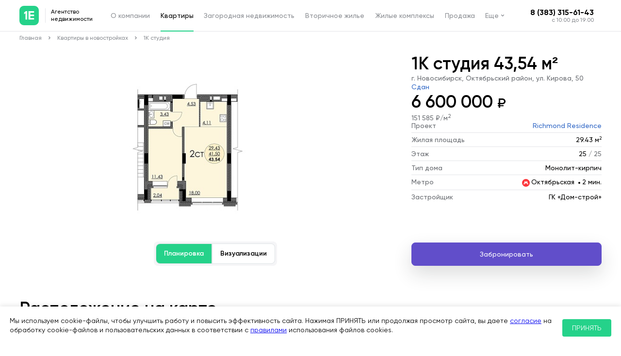

--- FILE ---
content_type: text/html; charset=UTF-8
request_url: https://01e.ru/new-flats/43277/
body_size: 13446
content:
<!DOCTYPE html>
<html class="compensate-for-scrollbar" lang="ru">
<head prefix=
      "og: http://ogp.me/ns#
     fb: http://ogp.me/ns/fb#
     product: http://ogp.me/ns/product#">

    <title>Купить 1-комн. квартиру №43277 в новостройке ул.Кирова, Richmond Residence в Новосибирске недорого. Цена продажи - 6 600 000 руб на сайте эксперта по недвижимости 1Е.</title>
    <meta http-equiv="Content-Type" content="text/html; charset=UTF-8" />
<meta name="robots" content="index, follow" />
<meta name="description" content="1-комн. квартира  №43277 в новостройке от застройщика по низкой цене на ул.Кирова, Richmond Residence, жилой площадью 43.54 м2 в Новосибирске на официальном сайте эксперта по недвижимости 1Е." />
<meta name="viewport" content="width=device-width, user-scalable=no, initial-scale=1.0, maximum-scale=1.0, minimum-scale=1.0">
<meta http-equiv="X-UA-Compatible" content="ie=edge">
<meta name="format-detection" content="telephone=no">

<link href="/bitrix/cache/css/s1/main/template_954ddb1071674d3b34d92dbd97373557/template_954ddb1071674d3b34d92dbd97373557_v1.css?1763010665238499" type="text/css"  data-template-style="true" rel="stylesheet" />
<link href="/local/templates/main/assets/css/main-max-width-1440-px.min.css" rel="stylesheet" type="text/css" media="(max-width: 1440px)">
<link href="/local/templates/main/assets/css/main-max-width-1024-px.min.css" rel="stylesheet" type="text/css" media="(max-width: 1024px)">
<link href="/local/templates/main/assets/css/main-max-width-768-px.min.css" rel="stylesheet" type="text/css" media="(max-width: 768px)">
<link href="/local/templates/main/assets/css/main-max-width-600-px.min.css" rel="stylesheet" type="text/css" media="(max-width: 600px)">

<link rel="shortcut icon" href="/local/templates/main/assets/img/favicon.png" type="image/x-icon">
<link rel="canonical" href="https://01e.ru/new-flats/43277/" />
    <meta property="og:site_name" content="1E"><meta property="og:type" content="website"><meta property="og:title" content="Купить 1-комн. квартиру №43277 в новостройке ул.Кирова, Richmond Residence в Новосибирске недорого. Цена продажи - 6 600 000 руб на сайте эксперта по недвижимости 1Е."><meta property="og:description" content="1-комн. квартира  №43277 в новостройке от застройщика по низкой цене на ул.Кирова, Richmond Residence, жилой площадью 43.54 м2 в Новосибирске на официальном сайте эксперта по недвижимости 1Е."><meta property="og:url" content="https://01e.ru/new-flats/43277/"><meta property="og:image" content="https://01e.ru/upload/iblock/51e/kn61yib0u38x7024rmjnjtoso3t4cbf6.jpg"><meta property="og:image:width" content="1920"><meta property="og:image:height" content="1358"><meta property="og:availability" content="in stock">        <script data-skip-moving="true">
        window.roistatCalltrackingScripts = [2];
    </script>

    <script data-skip-moving="true">
        function googleGTM() {
            (function (w, d, s, l, i) {
                w[l] = w[l] || [];
                w[l].push({
                    'gtm.start':
                        new Date().getTime(), event: 'gtm.js'
                });
                var f = d.getElementsByTagName(s)[0],
                    j = d.createElement(s), dl = l != 'dataLayer' ? '&l=' + l : '';
                j.async = true;
                j.src =
                    'https://www.googletagmanager.com/gtm.js?id=' + i + dl;
                f.parentNode.insertBefore(j, f);
            })(window, document, 'script', 'dataLayer', 'GTM-NLMKRRF');
        }

        setTimeout(googleGTM, 5500);

    </script>
</head>

<body class="page ">

<!-- Google Tag Manager (noscript) -->
    <noscript>
        <iframe src="https://www.googletagmanager.com/ns.html?id=GTM-NLMKRRF"
                height="0" width="0" style="display:none;visibility:hidden"></iframe>
    </noscript>
<!-- End Google Tag Manager (noscript) -->
<header class="header page__header  header_no-shadow">
        <div class="content">
        <div class="header__wrapper">
                            <a href="/" class="header__logo-wrapper">
                    <img src="/local/templates/main/assets/images/Logo.svg" alt="" class="header__logo">
                    <span class="header__logo-quote">Агентство недвижимости</span>
                </a>
            
            
            <nav class="header__nav" itemscope itemtype="http://www.schema.org/SiteNavigationElement">
                
    
                    <div class="header__item">
                <a itemprop="url" href="/about/"
                   class="header__title ">
                    О компании                </a>
                <meta itemprop="name" content="О компании"/>
            </div>
        
    
                    <div class="header__item">
                <a itemprop="url" href="/new-flats/"
                   class="header__title header__title_active">
                    Квартиры                </a>
                <meta itemprop="name" content="Квартиры"/>
            </div>
        
    
                    <div class="header__item">
                <a itemprop="url" href="/zagorodnaya-nedvizhimost/"
                   class="header__title ">
                    Загородная недвижимость                </a>
                <meta itemprop="name" content="Загородная недвижимость"/>
            </div>
        
    
                    <div class="header__item">
                <a itemprop="url" href="/secondary/"
                   class="header__title ">
                    Вторичное жилье                </a>
                <meta itemprop="name" content="Вторичное жилье"/>
            </div>
        
    
                    <div class="header__item">
                <a itemprop="url" href="/novostrojki/"
                   class="header__title ">
                    Жилые комплексы                </a>
                <meta itemprop="name" content="Жилые комплексы"/>
            </div>
        
    
                    <div class="header__item">
                <a itemprop="url" href="/sale/guarantee/"
                   class="header__title ">
                    Продажа                </a>
                <meta itemprop="name" content="Продажа"/>
            </div>
        
    
        
    
        
    
        
    
        
    
        
    
        
        <div class="header__item header__item_droppable">
        <a href="javascript:void(0);" class="header__title">Еще</a>
        <div class="header__drop-menu">
            <ul class="header__drop-menu-content">
                                    
                                    
                                    
                                    
                                    
                                    
                                                            <li class="">
                            <a href="/hypothec/">Ипотека</a>
                        </li>
                    
                                                            <li class="">
                            <a href="/about/vacancies/">Вакансии</a>
                        </li>
                    
                                                            <li class="">
                            <a href="/about/feedback/">Отзывы</a>
                        </li>
                    
                                                            <li class="">
                            <a href="/articles/">Статьи</a>
                        </li>
                    
                                                            <li class="">
                            <a href="/news/">Новости</a>
                        </li>
                    
                                                            <li class="">
                            <a href="/contacts/">Контакты</a>
                        </li>
                    
                            </ul>
        </div>
    </div>
            </nav>
            <div class="header__inner">
                <div class="header__phone-wrapper">
                                            <a href="tel:83833156143"
                           class="header__phone podmena">
                            8 (383) 315-61-43                        </a>
                        <div class="header__schedule">с 10:00 до 19:00</div>
                                                        </div>
                <!--                <a href="/favorite/" class="button button_sm button_light button_heart header__button panel_invisible">Избранное</a>-->
                <div class="js-menu-button header__menu"></div>
            </div>
        </div>
    </div>
</header>

<div class="js-menu mobile-menu header__mobile-menu mobile-menu_hidden">
    <div class="mobile-menu__content">
        <div class="mobile-menu__inner">
            <div class="content">
                
    <div class="mobile-menu__wrapper">
        <div class="mobile-menu__links">

                        <div class="mobile-menu__item  mobile-menu__item_droppable ">

                                        <div class="mobile-menu__link-wrapper">
                            <span class="mobile-menu__link">Покупка</span>
                        </div>
                
                                        <div class="mobile-menu__drop-wrapper">
                            
                                <a href="/new-flats/" class="mobile-menu__drop-item">Квартиры в новостройках</a>

                            
                                <a href="/novostrojki/" class="mobile-menu__drop-item">Жилые комплексы</a>

                            
                                <a href="/secondary/" class="mobile-menu__drop-item">Готовое жилье</a>

                            
                                <a href="/zagorodnaya-nedvizhimost/" class="mobile-menu__drop-item">Загородная недвижимость</a>

                                                    </div>
                                </div>

                        <div class="mobile-menu__item ">

                                        <a class="mobile-menu__link " href="/sale/guarantee/">
                            Продажа                        </a>
                
                                </div>

                        <div class="mobile-menu__item ">

                                        <a class="mobile-menu__link " href="/hypothec/">
                            Ипотека                        </a>
                
                                </div>

                        <div class="mobile-menu__item  mobile-menu__item_droppable ">

                                        <div class="mobile-menu__link-wrapper">
                            <span class="mobile-menu__link">О компании</span>
                        </div>
                
                                        <div class="mobile-menu__drop-wrapper">
                            
                                <a href="/about/" class="mobile-menu__drop-item">О компании</a>

                            
                                <a href="/news/" class="mobile-menu__drop-item">Новости</a>

                            
                                <a href="/about/vacancies/" class="mobile-menu__drop-item">Вакансии</a>

                            
                                <a href="/about/feedback/" class="mobile-menu__drop-item">Отзывы</a>

                                                    </div>
                                </div>

                        <div class="mobile-menu__item ">

                                        <a class="mobile-menu__link " href="/favorite/">
                            Избранное                        </a>
                
                                </div>

                        <div class="mobile-menu__item ">

                                        <a class="mobile-menu__link " href="/articles/">
                            Статьи                        </a>
                
                                </div>

                        <div class="mobile-menu__item ">

                                        <a class="mobile-menu__link " href="/contacts/">
                            Контакты                        </a>
                
                                </div>

                    </div>
        <div class="mobile-menu__container">
            <a href="/favorite/" class="button button_sm button_light button_heart">Избранное</a>
        </div>
    </div>
            </div>
        </div>
    </div>
</div>

<div class="page__body">
    

    


<div class="content detail">

    <div class="breadcrumb content__breadcrumb content__breadcrumb_lg " itemscope itemtype="https://schema.org/BreadcrumbList"><div class="breadcrumb__wrapper-item" itemprop="itemListElement" itemscope itemtype="https://schema.org/ListItem"><a href="/" class="breadcrumb__item" title="Главная" itemprop="item"><span itemprop="name">Главная</span> </a><meta itemprop="position" content="0"></div><div class="breadcrumb__wrapper-item" itemprop="itemListElement" itemscope itemtype="https://schema.org/ListItem"><a href="/new-flats/" class="breadcrumb__item" title="Квартиры в новостройках" itemprop="item"><span itemprop="name">Квартиры в новостройках</span> </a><meta itemprop="position" content="1"></div><div class="breadcrumb__wrapper-item" itemprop="itemListElement" itemscope itemtype="https://schema.org/ListItem"><span class="breadcrumb__item"> <span itemprop="name">1K cтудия</span></span><meta itemprop="position" content="2"></div></div>
    
    <div class="detail__info">
        <div class="detail__tabs">

                        <div class="detail__tabs-sections">
                <div class="js-section-tab" data-tab="plan">
                    <img src="/upload/resize_cache/iblock/51e/570_1000_1/kn61yib0u38x7024rmjnjtoso3t4cbf6.jpg" alt="">
                </div>
                                    <div class="js-section-tab" data-tab="visual">
                        <div class="js-slick-tab">
                                                            <div class="detail__slick-slide">
                                    <div>
                                        <img src="/upload/iblock/283/hyutb0ghq1s43mi1jcqb0yk6uakc035m.jpg" alt="">
                                    </div>

                                    <img class="detail__slick-slide-bg"
                                         src="/upload/iblock/283/hyutb0ghq1s43mi1jcqb0yk6uakc035m.jpg" alt="">
                                </div>
                                                            <div class="detail__slick-slide">
                                    <div>
                                        <img src="/upload/iblock/5fe/aa0u3qx829mxk2zzkl50x9vpzzeixta3.jpg" alt="">
                                    </div>

                                    <img class="detail__slick-slide-bg"
                                         src="/upload/iblock/5fe/aa0u3qx829mxk2zzkl50x9vpzzeixta3.jpg" alt="">
                                </div>
                                                            <div class="detail__slick-slide">
                                    <div>
                                        <img src="/upload/iblock/c46/svzt14v46siw0846bbc0am1j4wzbo24f.jpg" alt="">
                                    </div>

                                    <img class="detail__slick-slide-bg"
                                         src="/upload/iblock/c46/svzt14v46siw0846bbc0am1j4wzbo24f.jpg" alt="">
                                </div>
                                                            <div class="detail__slick-slide">
                                    <div>
                                        <img src="/upload/iblock/e9d/hhszhgvgz2hpk2ipqomu2mbx45x5a3zh.jpg" alt="">
                                    </div>

                                    <img class="detail__slick-slide-bg"
                                         src="/upload/iblock/e9d/hhszhgvgz2hpk2ipqomu2mbx45x5a3zh.jpg" alt="">
                                </div>
                                                            <div class="detail__slick-slide">
                                    <div>
                                        <img src="/upload/iblock/3fd/qbmzb1cg77bszxdnria8lr39y1pnj6xl.jpg" alt="">
                                    </div>

                                    <img class="detail__slick-slide-bg"
                                         src="/upload/iblock/3fd/qbmzb1cg77bszxdnria8lr39y1pnj6xl.jpg" alt="">
                                </div>
                                                            <div class="detail__slick-slide">
                                    <div>
                                        <img src="/upload/iblock/659/20p5wt81jmxi91h5jr8fn4yu2wi5fk0r.jpg" alt="">
                                    </div>

                                    <img class="detail__slick-slide-bg"
                                         src="/upload/iblock/659/20p5wt81jmxi91h5jr8fn4yu2wi5fk0r.jpg" alt="">
                                </div>
                                                            <div class="detail__slick-slide">
                                    <div>
                                        <img src="/upload/iblock/b1a/qz1iw0sw7s3cro0ee4x3hyuixa8i5w9u.jpg" alt="">
                                    </div>

                                    <img class="detail__slick-slide-bg"
                                         src="/upload/iblock/b1a/qz1iw0sw7s3cro0ee4x3hyuixa8i5w9u.jpg" alt="">
                                </div>
                                                            <div class="detail__slick-slide">
                                    <div>
                                        <img src="/upload/iblock/61e/qs673hzxe9njfurs0nmgu85a3jq392ie.jpg" alt="">
                                    </div>

                                    <img class="detail__slick-slide-bg"
                                         src="/upload/iblock/61e/qs673hzxe9njfurs0nmgu85a3jq392ie.jpg" alt="">
                                </div>
                                                    </div>
                        <div class="js-click-count"></div>
                    </div>
                            </div>

            <div class="detail__tabs-buttons">
                <div class="detail__tabs-button">
                    <input class="js-button-tab" type="radio" name="tab" data-tab="plan" checked/>
                    <span>Планировка</span>
                </div>

                <div class="detail__tabs-button">
                    <input class="js-button-tab" type="radio" name="tab" data-tab="visual"/>
                    <span>Визуализации</span>
                </div>
            </div>
        </div>
        <div class="detail__card">
            <div>
                <div class="detail__card-title">1K cтудия 43,54                    м²
                </div>
                <div class="detail__card-address">г. Новосибирск, Октябрьский район, ул. Кирова, 50</div>
                                    <div class="detail__card-date">Сдан</div>
                

            </div>

            <div>
                <div class="detail__card-price">6 600 000                    <span>₽</span></div>
                <div class="detail__card-price-meters">151 585                    ₽/м<sup>2</sup></div>
            </div>

            <div class="detail__card-list">
                <div class="detail__card-list-item detail__card-list-item_project">
                    <span>Проект</span>
                    <a href="/novostrojki/richmond-residence/">Richmond Residence</a>
                </div>

                <div class="detail__card-list-item detail__card-list-item_square">
                    <span>Жилая площадь</span>
                    <div>29.43                        м<sup>2</sup></div>
                </div>

                <div class="detail__card-list-item">
                    <span>Этаж</span>
                    <div>25                        <span> / 25</span></div>
                </div>

                <div class="detail__card-list-item">
                    <span>Тип дома</span>
                    <div>Монолит-кирпич</div>
                </div>

                <div class="detail__card-list-item detail__card-list-item_metro">
                    <span>Метро</span>
                    <div>Октябрьская                        <span>2 мин.</span>
                    </div>
                </div>

                <div class="detail__card-list-item">
                    <span>Застройщик</span>
                    <div>ГК «Дом-строй»</div>
                </div>
            </div>
            <a href="#popup"
               class="button button_secondary js-fancybox"
               data-title="1-к квартира, 43.54 м2. 25 этаж (Richmond Residence). Бронь."
               data-autocall="Y">Забронировать</a>
        </div>
    </div>


    <div class="js-section detail__map">
        <div class="content__title">Расположение на карте</div>
        <div id="map" class="content__map"></div>

        
        

            </div>
</div>

<div class="content detail">
    <form action="/ajax/form.php" class="form-request  form-request__form-photos js-process-form">
    <input type="hidden" name="sessid" id="sessid" value="c22b8570a6872b6c5e7d37aeeaca3f8f" />    <input type="hidden" name="f_code" value="01e.ru/new-flats/43277/"/>
    <input type="hidden" name="saveButtonSelection" value="Y"/>
    <input type="hidden" name="p_title" value="Получить бесплатную консультацию от ведущего специалиста"/>
    <div class="form-request__image-wrapper">
        <div class="name">
            <div></div>
            <span></span>
        </div>
        <img src="/local/templates/main/assets/img/formPhotos.png" alt="" class="form-request__image">
    </div>
    <div class="form-request__image-bg">
        <img src="/local/templates/main/assets/img/form-bg-photos.svg" alt="">
    </div>

    <div class="form-request__wrapper">
        <div class="form-request__title">Получить бесплатную консультацию от ведущего специалиста</div>
        <div class="form-request__subtitle"></div>
        <div class="form-request__inputs">
            <div class="input-item input-item_light form-request__input-item">
                <label class="input-item__label">Как вас зовут?</label>
                <div class="input-item__content">
                    <input class="input input_light " type="text" placeholder="Ваше имя" name="f_name">

                </div>
            </div>
            <div class="input-item input-item_light form-request__input-item">
                <label class="input-item__label">Номер телефона</label>
                <div class="input-item__content">
                    <input class="input input_light js-phone" type="text"  name="p_phone"
                           placeholder="+7 (- - -) - -  - - -  - -">

                </div>
            </div>
            <input type="submit" class="button button_secondary form-request__button" value="Оставить заявку">
        </div>
        <label class="checkbox form-request__checkbox">
            <input name="p_personal_data" type="checkbox" class="checkbox__control">
            <span class="checkbox__wrapper">
           <span class="checkbox__text">Согласен(на) с <a href="/pravila-polzovatelskogo-soglasheniya/" target="_blank"
                                                          class="checkbox__anchor">правилами пользовательского соглашения</a></span>
        </span>
        </label>
    </div>
</form>
</div>
<div class="content">
</div>
</div> <!-- class page_body -->

<footer class="footer">
    <div class="footer__top">
        <div class="content">

            
            <div class="footer__wrapper">
                                    <a href="/" class="footer__image-link">
                        <img src="/local/templates/main/assets/images/Logo.svg" alt="" class="footer__logo">
                    </a>
                                </a>
                <div class="footer__links">
                    
					                <a href="/novostrojki/" class="footer__link">Покупка</a>
								                <a href="/sale/guarantee/" class="footer__link">Продажа</a>
								                <a href="/hypothec/" class="footer__link">Ипотека</a>
								                <a href="/investing/" class="footer__link">Инвестиции</a>
								                <a href="/about/" class="footer__link">О компании</a>
								                <a href="/contacts/" class="footer__link">Контакты</a>
					                </div>
                <div class="footer__contacts">
                                        <a href="tel:83833156143"
                       class="footer__phone podmena">8 (383) 315-61-43</a>
                                                            
            <a href="https://vk.com/01e_ru"
           class="footer__social-media footer__social-media_vk" target="_blank" rel="nofollow"></a>
            <a href="https://novosibirsk.flamp.ru/firm/1e_agentstvo_nedvizhimosti-70000001030744068#reviews"
           class="footer__social-media footer__social-media_facebook" target="_blank" rel="nofollow"></a>
            <a href="https://www.youtube.com/channel/UC37DSOIyXdh-BdjeFmAwtyQ"
           class="footer__social-media footer__social-media_youtube" target="_blank" rel="nofollow"></a>
            <a href="https://t.me/agency_1E"
           class="footer__social-media footer__social-media_telegram" target="_blank" rel="nofollow"></a>
                                        </div>
            </div>
                        <!--<a href="https://1gt.ru" class="footer__developer footer__developer_md">Разработка сайта –</a>-->
                    </div>
    </div>

    <div class="footer__bottom">
        <div class="content">
            <div class="footer__description">
                            </div>
            <div class="footer__description">
                            </div>
            <div class="footer__description">
                ИП Валетов Михаил Раисович, ИНН 540134650666<br><br>
г. Новосибирск, 630132, ул. 1905 года, 69<br><br>            </div>
                        <div class="footer__description">
                <div class="footer__text">
                    ИП «Валетов Михаил Раисович» использует <span id="cookie-link" class="footer__anchor">cookie</span> для
                    персонализации сервисов и удобства пользователей сайтом. Использование «cookie» можно отменить в
                    настройках браузера.

                </div>

            </div>

            <div class="footer__inner">
                <div class="footer__text">Использование сайта означает согласие с <a
                            href="/pravila-polzovatelskogo-soglasheniya/" class="footer__anchor">Пользовательским
                        соглашением</a>
                                        и <a href="/upload/files/Soglasie_na_obrabotku_i_rasprostranenie_personalnyh_dannyh.docx" download="Согласие на обработку и распространение персональных данных" class="footer__anchor">Политикой обработки персональных данных</a>                 </div>

                            </div>

        </div>
    </div>
</footer>

<div id="popup" class="popup">
    <div class="popup__wrapper">
        <div class="popup__title">Получить бесплатную консультацию от ведущего специалиста</div>
        <div class="popup__subtitle">Наш специалист ответит на все интересующие вопросы</div>
        <form action="/ajax/form.php" class="popup__content js-process-form">
            <input type="hidden" name="sessid" id="sessid_1" value="c22b8570a6872b6c5e7d37aeeaca3f8f" />            <input type="hidden" name="f_code" value="01e.ru/new-flats/43277/"/>
            <input type="hidden" name="saveButtonSelection" value="Y"/>
            <input type="hidden" name="p_title" value="Получить бесплатную консультацию от менеджера"/>
            <input type="hidden" name="p_auto_call" value=""/>
            <div class="popup__inputs">
                <div class="input-item popup__input">
                    <label class="input-item__label">Как вас зовут?</label>
                    <div class="input-item__content">
                        <input class="input consultation-form__input" name="f_name" placeholder="ФИО"
                               autocomplete="off">

                    </div>
                </div>
                <div class="input-item popup__input">
                    <label class="input-item__label">Номер телефона</label>
                    <div class="input-item__content">
                                                <input class="input  js-phone" name="p_phone" placeholder="+7 (- - -) - - -  - -  - -">
                                            </div>
                </div>
            </div>
            <input type="submit" class="button button_primary popup__button" value="Оставить заявку">
            <label class="checkbox popup__checkbox">
                <input type="checkbox" class="checkbox__control" name="p_personal_data">
                <span class="checkbox__wrapper">
                <span class="checkbox__text">Согласен(на) с <a href="/pravila-polzovatelskogo-soglasheniya/" class="checkbox__anchor">правилами пользовательского соглашения</a></span>
            </span>
            </label>
        </form>
    </div>
</div>

<div id="v-popup" class="popup">
    <div class="popup__wrapper">
        <div class="popup__title">Записаться на собеседование</div>
        <div class="popup__subtitle">Наш специалист ответит на все интересующие вопросы</div>
        <form action="/ajax/form.php" class="popup__content js-process-form">
            <input type="hidden" name="sessid" id="sessid_2" value="c22b8570a6872b6c5e7d37aeeaca3f8f" />            <input type="hidden" name="f_code" value="01e.ru/new-flats/43277/"/>
            <input type="hidden" name="saveButtonSelection" value="Y"/>
            <input type="hidden" name="p_title" value="Записаться на собеседование"/>
            <div class="popup__inputs">
                <div class="input-item popup__input">
                    <label class="input-item__label">Как вас зовут?</label>
                    <div class="input-item__content">
                        <input class="input consultation-form__input" name="f_name" placeholder="ФИО"
                               autocomplete="off">

                    </div>
                </div>
                <div class="input-item popup__input">
                    <label class="input-item__label">Номер телефона</label>
                    <div class="input-item__content">
                                                    <input class="input  js-phone" name="p_phone" placeholder="+7 (- - -) - - -  - -  - -">
                        
                    </div>
                </div>
            </div>
            <input type="submit" class="button button_primary popup__button" value="Оставить заявку">
            <label class="checkbox popup__checkbox">
                <input type="checkbox" class="checkbox__control" name="p_personal_data">
                <span class="checkbox__wrapper">
                <span class="checkbox__text">Согласен(на) с <a href="/pravila-polzovatelskogo-soglasheniya/" class="checkbox__anchor">правилами пользовательского соглашения</a></span>
            </span>
            </label>
        </form>
    </div>
</div>

<div id="h-popup" class="popup">
    <div class="popup__wrapper">
        <div class="popup__header">
            <div class="popup__header-subtitle">Ежемесячный платеж</div>
            <div class="popup__header-title result-form"></div>
            <br>
            <div class="popup__header-subtitle">Сумма кредита</div>
            <div class="popup__header-title sum-form"></div>
        </div>
        <div class="popup__subtitle">Наш специалист по ипотеке ответит на все интересующие вопросы</div>
        <form action="/ajax/form.php" class="popup__content js-process-form">
            <input type="hidden" name="sessid" id="sessid_3" value="c22b8570a6872b6c5e7d37aeeaca3f8f" />            <input type="hidden" name="f_code" value="01e.ru/new-flats/43277/"/>
            <input type="hidden" name="saveButtonSelection" value="Y"/>
            <input type="hidden" name="p_title" value="Получить бесплатную консультацию от менеджера"/>
            <div class="popup__inputs">
                <div class="input-item popup__input">
                    <label class="input-item__label">Как вас зовут?</label>
                    <div class="input-item__content">
                        <input class="input consultation-form__input" name="f_name" placeholder="ФИО"
                               autocomplete="off">

                    </div>
                </div>
                <div class="input-item popup__input">
                    <label class="input-item__label">Номер телефона</label>
                    <div class="input-item__content">
                                                    <input class="input  js-phone" name="p_phone" placeholder="+7 (- - -) - - -  - -  - -">
                        
                    </div>
                </div>
            </div>
            <input type="submit" class="button button_primary popup__button" value="Оставить заявку">
            <label class="checkbox popup__checkbox">
                <input type="checkbox" class="checkbox__control" name="p_personal_data">
                <span class="checkbox__wrapper">
                <span class="checkbox__text">Согласен(на) с <a href="/pravila-polzovatelskogo-soglasheniya/" class="checkbox__anchor">правилами пользовательского соглашения</a></span>
            </span>
            </label>
        </form>
    </div>
</div>

<div id="stuff-popup" class="popup">
    <div class="popup__wrapper">
        <div class="popup__title">Получить бесплатную консультацию от ведущего специалиста <div data-from></div></div>
        <div class="popup__subtitle">Наш специалист ответит на все интересующие вопросы</div>
        <form action="/ajax/form.php" class="popup__content js-process-form">
            <input type="hidden" name="sessid" id="sessid_4" value="c22b8570a6872b6c5e7d37aeeaca3f8f" />            <input type="hidden" name="f_code" value="01e.ru/new-flats/43277/"/>
            <input type="hidden" name="saveButtonSelection" value="Y"/>
            <input type="hidden" name="p_title" value="" data-title-hiiden/>
            <input type="hidden" name="p_manager_id" value="" data-manager-id />
            <input type="hidden" name="p_auto_call" value="Y" />
            <div class="popup__inputs">
                <div class="input-item popup__input">
                    <label class="input-item__label">Как вас зовут?</label>
                    <div class="input-item__content">
                        <input class="input consultation-form__input" name="f_name" placeholder="ФИО"
                               autocomplete="off">

                    </div>
                </div>
                <div class="input-item popup__input">
                    <label class="input-item__label">Номер телефона</label>
                    <div class="input-item__content">
                                                    <input class="input  js-phone" name="p_phone" placeholder="+7 (- - -) - - -  - -  - -">
                        
                    </div>
                </div>
            </div>
            <input type="submit" class="button button_primary popup__button" value="Оставить заявку">
            <label class="checkbox popup__checkbox">
                <input type="checkbox" class="checkbox__control" name="p_personal_data">
                <span class="checkbox__wrapper">
                <span class="checkbox__text">Согласен(на) с <a href="/pravila-polzovatelskogo-soglasheniya/" class="checkbox__anchor">правилами пользовательского соглашения</a></span>
            </span>
            </label>
        </form>
    </div>
</div>

<noindex>

    <form action="/ajax/form.php" class="js-process-form ouibounce-modal popup" id="ouibounce-modal" style="display: none">

        <input type="hidden" name="sessid" id="sessid_5" value="c22b8570a6872b6c5e7d37aeeaca3f8f" />        <input type="hidden" name="f_code" value="01e.ru/new-flats/43277/"/>
        <input type="hidden" name="saveButtonSelection" value="Y"/>
        <input type="hidden" name="p_title" value="Экспресс оценка за 24 часа. Ловец лидов."/>
        <input type="hidden" name="p_auto_call" value="Y">
        <div class="underlay"></div>
        <div class="modal">
            <div class="modal-title">
                <h3>Оставить заявку</h3>
                <a href="#" class="close js_close">&times;</a>
            </div>
            <div class="modal-body">

                <div class="image_wrap">
                    <img src="/img/hunter/leed.png" class="custom-lazy" alt="">
                </div>

                <div class="form-request__inputs_hunter">
                    <div class="input-item input-item_dark form-request__input-item_hunter">
                        <label class="input-item__label">Как вас зовут?</label>
                        <div class="input-item__content">
                            <input class="input input_light" name="f_name" type="text" placeholder="ФИО" autocomplete="off">

                        </div>
                    </div>
                    <div class="input-item input-item_dark form-request__input-item_hunter">
                        <label class="input-item__label">Номер телефона</label>
                        <div class="input-item__content">
                            <input class="input input_light js-phone" name="p_phone" type="text" placeholder="+7 (- - -) - - -  - -  - -" autocomplete="off" inputmode="text">

                        </div>
                    </div>
                    <input type="submit" class="button button_secondary form-request__button" value="Оставить заявку">
                </div>

                <label class="checkbox checkbox_gray popup__checkbox">
                    <input type="checkbox" class="checkbox__control" name="p_personal_data">
                    <span class="checkbox__wrapper">
                <span class="checkbox__text">Согласен(на) с <a href="/pravila-polzovatelskogo-soglasheniya/"
                                                               class="checkbox__anchor">правилами пользовательского соглашения</a></span>
            </span>
                </label>

            </div>
        </div>
        </div>
    </form>
</noindex>

<!--Counters-->
<!-- BEGIN JIVOSITE INTEGRATION WITH ROISTAT -->
<!-- END JIVOSITE INTEGRATION WITH ROISTAT -->

<!--Counters-->
<div id="thx" style="display: none; ">
    <h3>Ваша заявка отправлена. С вами свяжется менеджер.</h3>
</div>
<noindex>
<div id="cookie" style="display: none; padding: 20px; max-width: 1200px;">

    <p>
        1. Общие положения

    <p>Настоящая политика обработки персональных данных составлена в соответствии с требованиями Федерального закона от 27.07.2006. №152-ФЗ «О персональных данных» и определяет порядок обработки персональных данных и меры по обеспечению безопасности персональных данных ИП Валетов Михаил Раисович (далее – Оператор).<br />
        1. Оператор ставит своей важнейшей целью и условием осуществления своей деятельности соблюдение прав и свобод человека и гражданина при обработке его персональных данных, в том числе защиты прав на неприкосновенность частной жизни, личную и семейную тайну.<br />
        2. Настоящая политика Оператора в отношении обработки персональных данных (далее – Политика) применяется ко всей информации, которую Оператор может получить о посетителях веб-сайта 01e.ru.
    </p>
    <br />

    <p>
        2. Основные понятия, используемые в Политике<br />
        1. Автоматизированная обработка персональных данных – обработка персональных данных с помощью средств вычислительной техники;<br />
        2. Блокирование персональных данных – временное прекращение обработки персональных данных (за исключением случаев, если обработка необходима для уточнения персональных данных);<br />
        3. Веб-сайт – совокупность графических и информационных материалов, а также программ для ЭВМ и баз данных, обеспечивающих их доступность в сети интернет по сетевому адресу 01e.ru;<br />
        4. Информационная система персональных данных — совокупность содержащихся в базах данных персональных данных, и обеспечивающих их обработку информационных технологий и технических средств;<br />
        5. Обезличивание персональных данных — действия, в результате которых невозможно определить без использования дополнительной информации принадлежность персональных данных конкретному Пользователю или иному субъекту персональных данных;<br />
        6. Обработка персональных данных – любое действие (операция) или совокупность действий (операций), совершаемых с использованием средств автоматизации или без использования таких средств с персональными данными, включая сбор, запись, систематизацию, накопление, хранение, уточнение (обновление, изменение), извлечение, использование, передачу (распространение, предоставление, доступ), обезличивание, блокирование, удаление, уничтожение персональных данных;<br />
        7. Оператор – государственный орган, муниципальный орган, юридическое или физическое лицо, самостоятельно или совместно с другими лицами организующие и (или) осуществляющие обработку персональных данных, а также определяющие цели обработки персональных данных, состав персональных данных, подлежащих обработке, действия (операции), совершаемые с персональными данными;<br />
        8. Персональные данные – любая информация, относящаяся прямо или косвенно к определенному или определяемому Пользователю веб-сайта 01e.ru;<br />
        9. Пользователь – любой посетитель веб-сайта 01e.ru;<br />
        10. Предоставление персональных данных – действия, направленные на раскрытие персональных данных определенному лицу или определенному кругу лиц;<br />
        11. Распространение персональных данных – любые действия, направленные на раскрытие персональных данных неопределенному кругу лиц (передача персональных данных) или на ознакомление с персональными данными неограниченного круга лиц, в том числе обнародование персональных данных в средствах массовой информации, размещение в информационно-телекоммуникационных сетях или предоставление доступа к персональным данным каким-либо иным способом;<br />
        12. Трансграничная передача персональных данных – передача персональных данных на территорию иностранного государства органу власти иностранного государства, иностранному физическому или иностранному юридическому лицу;<br />
        13. Уничтожение персональных данных – любые действия, в результате которых персональные данные уничтожаются безвозвратно с невозможностью дальнейшего восстановления содержания персональных данных в информационной системе персональных данных и (или) результате которых уничтожаются материальные носители персональных данных.
    </p>
    <br />

    <p>
        3. Оператор может обрабатывать следующие персональные данные Пользователя<br />
        1. Фамилия, имя, отчество;<br />
        2. Электронный адрес;<br />
        3. Номера телефонов;<br />
        4. Также на сайте происходит сбор и обработка обезличенных данных о посетителях (в т.ч. файлов «cookie») с помощью сервисов интернет-статистики (Яндекс Метрика и Гугл Аналитика и других).<br />
        5. Вышеперечисленные данные далее по тексту Политики объединены общим понятием Персональные данные.
    </p>

    <p>
        4. Цели обработки персональных данных<br />
        1. Цель обработки персональных данных Пользователя — информирование Пользователя посредством отправки электронных писем; заключение, исполнение и прекращение гражданско-правовых договоров; предоставление доступа Пользователю к сервисам, информации и/или материалам, содержащимся на веб-сайте.<br />
        2. Также Оператор имеет право направлять Пользователю уведомления о новых продуктах и услугах, специальных предложениях и различных событиях. Пользователь всегда может отказаться от получения информационных сообщений, направив Оператору письмо на адрес электронной почты info@01e.ru с пометкой «Отказ от уведомлениях о новых продуктах и услугах и специальных предложениях».<br />
        3. Обезличенные данные Пользователей, собираемые с помощью сервисов интернет-статистики, служат для сбора информации о действиях Пользователей на сайте, улучшения качества сайта и его содержания.
    </p>
    <br />

    <p>
        5. Правовые основания обработки персональных данных<br />
        1. Оператор обрабатывает персональные данные Пользователя только в случае их заполнения и/или отправки Пользователем самостоятельно через специальные формы, расположенные на сайте 01e.ru. Заполняя соответствующие формы и/или отправляя свои персональные данные Оператору, Пользователь выражает свое согласие с данной Политикой.<br />
        2. Оператор обрабатывает обезличенные данные о Пользователе в случае, если это разрешено в настройках браузера Пользователя (включено сохранение файлов «cookie» и использование технологии JavaScript).<br />
    </p>
    <br />

    <p>
        6. Порядок сбора, хранения, передачи и других видов обработки персональных данных Безопасность персональных данных, которые обрабатываются Оператором, обеспечивается путем реализации правовых, организационных и технических мер, необходимых для выполнения в полном объеме требований действующего законодательства в области защиты персональных данных.<br />
        1. Оператор обеспечивает сохранность персональных данных и принимает все возможные меры, исключающие доступ к персональным данным неуполномоченных лиц.<br />
        2. Персональные данные Пользователя никогда, ни при каких условиях не будут переданы третьим лицам, за исключением случаев, связанных с исполнением действующего законодательства.<br />
        3. В случае выявления неточностей в персональных данных, Пользователь может актуализировать их самостоятельно, путем направления Оператору уведомление на адрес электронной почты Оператора info@01e.ru с пометкой «Актуализация персональных данных».<br />
        4. Срок обработки персональных данных является неограниченным. Пользователь может в любой момент отозвать свое согласие на обработку персональных данных, направив Оператору уведомление посредством электронной почты на электронный адрес Оператора info@01e.ru с пометкой «Отзыв согласия на обработку персональных данных».
    </p>
    <br />

    <p>
        7. Трансграничная передача персональных данных<br />
        1. Оператор до начала осуществления трансграничной передачи персональных данных обязан убедиться в том, что иностранным государством, на территорию которого предполагается осуществлять передачу персональных данных, обеспечивается надежная защита прав субъектов персональных данных.<br />
        2. Трансграничная передача персональных данных на территории иностранных государств, не отвечающих вышеуказанным требованиям, может осуществляться только в случае наличия согласия в письменной форме субъекта персональных данных на трансграничную передачу его персональных данных и/или исполнения договора, стороной которого является субъект персональных данных.
    </p>
    <br />

    <p>
        8. Заключительные положения<br/>
        1. Пользователь может получить любые разъяснения по интересующим вопросам, касающимся обработки его персональных данных, обратившись к Оператору с помощью электронной почты info@01e.ru.<br/>
        2. В данном документе будут отражены любые изменения политики обработки персональных данных Оператором. Политика действует бессрочно до замены ее новой версией.<br/>
        3. Актуальная версия Политики в свободном доступе расположена в сети Интернет по адресу 01e.ru/pravila-polzovatelskogo-soglasheniya/
    </p>

</div>
</noindex>

<div style="display: none">
    <div itemscope itemtype="http://schema.org/Organization">
        <div itemprop="name">1Е</div>
        <link itemprop="url" href="https://01e.ru/">
        <div itemprop="address" itemscope itemtype="https://schema.org/PostalAddress">
            <span itemprop="postalCode">630132 </span>,
            <span itemprop="addressCountry">Россия</span>,
            <span itemprop="addressRegion">Новосибирская область</span>,
            <span itemprop="addressLocality">Новосибирск</span>,
            <span itemprop="streetAddress">ул. 1905 года, 69</span>
        </div>
        <div>Телефон: <a itemprop="telephone" class="podmena" href="tel:83833156143">8 (383) 315-61-43</a></div>
        <div>Почта: <a itemprop="email" href="mailto:info@01e.ru">info@01e.ru</a></div>
    </div>
</div>


<div class="cookie-consent" id="cookieConsent" style="display: none;">
    <div class="cookie-text">
        Мы используем cookie-файлы, чтобы улучшить работу и повысить эффективность сайта. Нажимая ПРИНЯТЬ или продолжая
        просмотр сайта, вы даете <a href="/pravila-polzovatelskogo-soglasheniya/" class="footer__cookie cookies" target="_blank"><u>согласие</u></a>
        на обработку cookie-файлов и пользовательских данных в соответствии с
        <a href="/pravila-polzovatelskogo-soglasheniya/" target="_blank" class="footer__cookie cookies"><u>правилами</u></a>
        использования файлов cookies.
    </div>
    <button class="cookie-button" id="acceptCookie">ПРИНЯТЬ</button>
</div>

<style>
    .cookie-consent {
        position: fixed;
        bottom: 0;
        left: 0;
        font-family: Gilroy, sans-serif;
        right: 0;
        background: white;

        padding: 20px;
        box-shadow: 0 -2px 10px rgba(0, 0, 0, 0.1);
        display: flex;
        flex-wrap: wrap;
        justify-content: space-between;
        align-items: center;
        z-index: 9999;
    }

    .cookie-text {
        flex: 1;

        min-width: 250px;
        margin-bottom: 10px;
        font-size: 14px;
        line-height: 1.4;
    }

    .cookie-button {
        background-color: #25d28a;
        color: white;
        border: none;
        padding: 10px 20px;
        border-radius: 4px;
        cursor: pointer;
        font-size: 14px;
        transition: background-color 0.3s;
    }

    .cookie-button:hover {
        background-color: #1a8a5b;
    }
</style>

<script src="/bitrix/js/main/core/core.min.js?1713779612223197"></script>
<script src="https://www.google.com/recaptcha/api.js?render=6LfjcfoqAAAAADDpwPRKnXCLKl-sZhUtTTh68_4U"></script>
<script src="//api-maps.yandex.ru/2.1/?lang=ru_RU" type="text/javascript"></script>

<script  src="/bitrix/cache/js/s1/main/template_272fda2a4427a0e88544db3cf5af8620/template_272fda2a4427a0e88544db3cf5af8620_v1.js?1763010665671580"></script>
<script  src="/bitrix/cache/js/s1/main/page_b9c67f85ca379d205b90c9f7ce3338c3/page_b9c67f85ca379d205b90c9f7ce3338c3_v1.js?1755586496592"></script>

<script type="text/javascript">
            $(document).ready(function () {
                (function ($) {
                    var options = {
                        idMap: 'map',
                        centerMap: [55.017421749397, 82.941348049713],
                        zoom: 15,
                        items: [
                            {
                                point: {
                                    lat: 55.017421749397,
                                    lon: 82.941348049713,
                                },
                                url: '/local/templates/main/assets/images/map/MapPin.svg',
                                iconSize: [52, 52],
                                iconOffset: [-26, -52],
                            },
                        ]
                    };

                    var map = new App.Map(options);
                })(jQuery);
            });
        </script><script type="text/javascript">
    $(document).ready(function () {

        $('.js-stuff-popup').click(function (e) {
            e.preventDefault();
            var data = $(this).data('info');
            $('#stuff-popup').find('[data-from]').text(data.from);
            $('#stuff-popup').find('[data-title-hiiden]').val("Консультация от " + data.title);
            $('#stuff-popup').find('[data-manager-id]').val(data.manager_id);

            $.fancybox.open(
                $('#stuff-popup'),
                {
                    toolbar: false,
                    touch: false
                }
            )
        });
    });
</script>

<script type="text/javascript">
    $(document).ready(function () {
    $('.js-fancybox').click(function () {
        $.fancybox.open(
            $('#popup'),
            {
                toolbar: false,
                touch: false,
            });
    });
    });
</script>
<script type="text/javascript">
    $(document).ready(function () {
    $('#cookie-link').click(function () {
        $.fancybox.open(
            $('#cookie'),
            {
                toolbar: false,
                touch: false,
            });
    });
    });
</script>
<script>
    (function(w, d, s, h, id) {
        w.roistatProjectId = id; w.roistatHost = h;
        var p = d.location.protocol == "https:" ? "https://" : "http://";
        var u = /^.*roistat_visit=[^;]+(.*)?$/.test(d.cookie) ? "/dist/module.js" : "/api/site/1.0/"+id+"/init?referrer="+encodeURIComponent(d.location.href);
        var js = d.createElement(s); js.charset="UTF-8"; js.async = 1; js.src = p+h+u; var js2 = d.getElementsByTagName(s)[0]; js2.parentNode.insertBefore(js, js2);
    })(window, document, 'script', 'cloud.roistat.com', 'ae6f06298b0c4363c7898d6e4fa50ec6');
</script>

<script type='text/javascript'>
    var getCookie = window.getCookie = function (name) {
        var matches = document.cookie.match(new RegExp("(?:^|; )" + name.replace(/([\.$?*|{}\(\)\[\]\\\/\+^])/g, '\\$1') + "=([^;]*)"));
        return matches ? decodeURIComponent(matches[1]) : undefined;
    };
    function jivo_onLoadCallback() {
        jivo_api.setUserToken(getCookie('roistat_visit'));
    }
</script>
<script>
    function jivo ()
    {
        var widget_id = 'ae8aQiwOlB';
        var d=document;
        var w=window;
        function l()
        {
            var s = document.createElement('script');
            s.type = 'text/javascript';
            s.async = true;
            s.src = '//code.jivosite.com/script/geo-widget/'+widget_id;
            var ss = document.getElementsByTagName('script')[0];
            ss.parentNode.insertBefore(s, ss);
        }
        if(d.readyState=='complete')
        {
            l();
        }
        else
        {
            if(w.attachEvent)
            {
                w.attachEvent('onload',l);
            }
            else
            {
                w.addEventListener('load',l,false);
            }
        }
    }

    setTimeout(jivo,10000);
</script>

<script>
    document.addEventListener('DOMContentLoaded', function () {
        const cookieConsent = document.getElementById('cookieConsent');
        const acceptButton = document.getElementById('acceptCookie');

        // Проверяем, есть ли куки с согласием
        const cookieName = 'cookieConsent';
        const cookieValue = getCookie(cookieName);

        if (!cookieValue) {
            // Если куки нет, показываем окно
            cookieConsent.style.display = 'flex';
        }

        // Обработчик нажатия на кнопку
        acceptButton.addEventListener('click', function () {
            // Устанавливаем куки на 1 месяц
            const date = new Date();
            date.setMonth(date.getMonth() + 1);
            document.cookie = `${cookieName}=accepted; expires=${date.toUTCString()}; path=/`;

            // Скрываем окно
            cookieConsent.style.display = 'none';
        });

        // Функция для получения значения куки
        function getCookie(name) {
            const cookies = document.cookie.split(';');
            for (let i = 0; i < cookies.length; i++) {
                const cookie = cookies[i].trim();
                if (cookie.startsWith(name + '=')) {
                    return cookie.substring(name.length + 1);
                }
            }
            return null;
        }
    });
</script>
</body>
</html>


--- FILE ---
content_type: text/html; charset=utf-8
request_url: https://www.google.com/recaptcha/api2/anchor?ar=1&k=6LfjcfoqAAAAADDpwPRKnXCLKl-sZhUtTTh68_4U&co=aHR0cHM6Ly8wMWUucnU6NDQz&hl=en&v=PoyoqOPhxBO7pBk68S4YbpHZ&size=invisible&anchor-ms=20000&execute-ms=30000&cb=ldjqolljucep
body_size: 48829
content:
<!DOCTYPE HTML><html dir="ltr" lang="en"><head><meta http-equiv="Content-Type" content="text/html; charset=UTF-8">
<meta http-equiv="X-UA-Compatible" content="IE=edge">
<title>reCAPTCHA</title>
<style type="text/css">
/* cyrillic-ext */
@font-face {
  font-family: 'Roboto';
  font-style: normal;
  font-weight: 400;
  font-stretch: 100%;
  src: url(//fonts.gstatic.com/s/roboto/v48/KFO7CnqEu92Fr1ME7kSn66aGLdTylUAMa3GUBHMdazTgWw.woff2) format('woff2');
  unicode-range: U+0460-052F, U+1C80-1C8A, U+20B4, U+2DE0-2DFF, U+A640-A69F, U+FE2E-FE2F;
}
/* cyrillic */
@font-face {
  font-family: 'Roboto';
  font-style: normal;
  font-weight: 400;
  font-stretch: 100%;
  src: url(//fonts.gstatic.com/s/roboto/v48/KFO7CnqEu92Fr1ME7kSn66aGLdTylUAMa3iUBHMdazTgWw.woff2) format('woff2');
  unicode-range: U+0301, U+0400-045F, U+0490-0491, U+04B0-04B1, U+2116;
}
/* greek-ext */
@font-face {
  font-family: 'Roboto';
  font-style: normal;
  font-weight: 400;
  font-stretch: 100%;
  src: url(//fonts.gstatic.com/s/roboto/v48/KFO7CnqEu92Fr1ME7kSn66aGLdTylUAMa3CUBHMdazTgWw.woff2) format('woff2');
  unicode-range: U+1F00-1FFF;
}
/* greek */
@font-face {
  font-family: 'Roboto';
  font-style: normal;
  font-weight: 400;
  font-stretch: 100%;
  src: url(//fonts.gstatic.com/s/roboto/v48/KFO7CnqEu92Fr1ME7kSn66aGLdTylUAMa3-UBHMdazTgWw.woff2) format('woff2');
  unicode-range: U+0370-0377, U+037A-037F, U+0384-038A, U+038C, U+038E-03A1, U+03A3-03FF;
}
/* math */
@font-face {
  font-family: 'Roboto';
  font-style: normal;
  font-weight: 400;
  font-stretch: 100%;
  src: url(//fonts.gstatic.com/s/roboto/v48/KFO7CnqEu92Fr1ME7kSn66aGLdTylUAMawCUBHMdazTgWw.woff2) format('woff2');
  unicode-range: U+0302-0303, U+0305, U+0307-0308, U+0310, U+0312, U+0315, U+031A, U+0326-0327, U+032C, U+032F-0330, U+0332-0333, U+0338, U+033A, U+0346, U+034D, U+0391-03A1, U+03A3-03A9, U+03B1-03C9, U+03D1, U+03D5-03D6, U+03F0-03F1, U+03F4-03F5, U+2016-2017, U+2034-2038, U+203C, U+2040, U+2043, U+2047, U+2050, U+2057, U+205F, U+2070-2071, U+2074-208E, U+2090-209C, U+20D0-20DC, U+20E1, U+20E5-20EF, U+2100-2112, U+2114-2115, U+2117-2121, U+2123-214F, U+2190, U+2192, U+2194-21AE, U+21B0-21E5, U+21F1-21F2, U+21F4-2211, U+2213-2214, U+2216-22FF, U+2308-230B, U+2310, U+2319, U+231C-2321, U+2336-237A, U+237C, U+2395, U+239B-23B7, U+23D0, U+23DC-23E1, U+2474-2475, U+25AF, U+25B3, U+25B7, U+25BD, U+25C1, U+25CA, U+25CC, U+25FB, U+266D-266F, U+27C0-27FF, U+2900-2AFF, U+2B0E-2B11, U+2B30-2B4C, U+2BFE, U+3030, U+FF5B, U+FF5D, U+1D400-1D7FF, U+1EE00-1EEFF;
}
/* symbols */
@font-face {
  font-family: 'Roboto';
  font-style: normal;
  font-weight: 400;
  font-stretch: 100%;
  src: url(//fonts.gstatic.com/s/roboto/v48/KFO7CnqEu92Fr1ME7kSn66aGLdTylUAMaxKUBHMdazTgWw.woff2) format('woff2');
  unicode-range: U+0001-000C, U+000E-001F, U+007F-009F, U+20DD-20E0, U+20E2-20E4, U+2150-218F, U+2190, U+2192, U+2194-2199, U+21AF, U+21E6-21F0, U+21F3, U+2218-2219, U+2299, U+22C4-22C6, U+2300-243F, U+2440-244A, U+2460-24FF, U+25A0-27BF, U+2800-28FF, U+2921-2922, U+2981, U+29BF, U+29EB, U+2B00-2BFF, U+4DC0-4DFF, U+FFF9-FFFB, U+10140-1018E, U+10190-1019C, U+101A0, U+101D0-101FD, U+102E0-102FB, U+10E60-10E7E, U+1D2C0-1D2D3, U+1D2E0-1D37F, U+1F000-1F0FF, U+1F100-1F1AD, U+1F1E6-1F1FF, U+1F30D-1F30F, U+1F315, U+1F31C, U+1F31E, U+1F320-1F32C, U+1F336, U+1F378, U+1F37D, U+1F382, U+1F393-1F39F, U+1F3A7-1F3A8, U+1F3AC-1F3AF, U+1F3C2, U+1F3C4-1F3C6, U+1F3CA-1F3CE, U+1F3D4-1F3E0, U+1F3ED, U+1F3F1-1F3F3, U+1F3F5-1F3F7, U+1F408, U+1F415, U+1F41F, U+1F426, U+1F43F, U+1F441-1F442, U+1F444, U+1F446-1F449, U+1F44C-1F44E, U+1F453, U+1F46A, U+1F47D, U+1F4A3, U+1F4B0, U+1F4B3, U+1F4B9, U+1F4BB, U+1F4BF, U+1F4C8-1F4CB, U+1F4D6, U+1F4DA, U+1F4DF, U+1F4E3-1F4E6, U+1F4EA-1F4ED, U+1F4F7, U+1F4F9-1F4FB, U+1F4FD-1F4FE, U+1F503, U+1F507-1F50B, U+1F50D, U+1F512-1F513, U+1F53E-1F54A, U+1F54F-1F5FA, U+1F610, U+1F650-1F67F, U+1F687, U+1F68D, U+1F691, U+1F694, U+1F698, U+1F6AD, U+1F6B2, U+1F6B9-1F6BA, U+1F6BC, U+1F6C6-1F6CF, U+1F6D3-1F6D7, U+1F6E0-1F6EA, U+1F6F0-1F6F3, U+1F6F7-1F6FC, U+1F700-1F7FF, U+1F800-1F80B, U+1F810-1F847, U+1F850-1F859, U+1F860-1F887, U+1F890-1F8AD, U+1F8B0-1F8BB, U+1F8C0-1F8C1, U+1F900-1F90B, U+1F93B, U+1F946, U+1F984, U+1F996, U+1F9E9, U+1FA00-1FA6F, U+1FA70-1FA7C, U+1FA80-1FA89, U+1FA8F-1FAC6, U+1FACE-1FADC, U+1FADF-1FAE9, U+1FAF0-1FAF8, U+1FB00-1FBFF;
}
/* vietnamese */
@font-face {
  font-family: 'Roboto';
  font-style: normal;
  font-weight: 400;
  font-stretch: 100%;
  src: url(//fonts.gstatic.com/s/roboto/v48/KFO7CnqEu92Fr1ME7kSn66aGLdTylUAMa3OUBHMdazTgWw.woff2) format('woff2');
  unicode-range: U+0102-0103, U+0110-0111, U+0128-0129, U+0168-0169, U+01A0-01A1, U+01AF-01B0, U+0300-0301, U+0303-0304, U+0308-0309, U+0323, U+0329, U+1EA0-1EF9, U+20AB;
}
/* latin-ext */
@font-face {
  font-family: 'Roboto';
  font-style: normal;
  font-weight: 400;
  font-stretch: 100%;
  src: url(//fonts.gstatic.com/s/roboto/v48/KFO7CnqEu92Fr1ME7kSn66aGLdTylUAMa3KUBHMdazTgWw.woff2) format('woff2');
  unicode-range: U+0100-02BA, U+02BD-02C5, U+02C7-02CC, U+02CE-02D7, U+02DD-02FF, U+0304, U+0308, U+0329, U+1D00-1DBF, U+1E00-1E9F, U+1EF2-1EFF, U+2020, U+20A0-20AB, U+20AD-20C0, U+2113, U+2C60-2C7F, U+A720-A7FF;
}
/* latin */
@font-face {
  font-family: 'Roboto';
  font-style: normal;
  font-weight: 400;
  font-stretch: 100%;
  src: url(//fonts.gstatic.com/s/roboto/v48/KFO7CnqEu92Fr1ME7kSn66aGLdTylUAMa3yUBHMdazQ.woff2) format('woff2');
  unicode-range: U+0000-00FF, U+0131, U+0152-0153, U+02BB-02BC, U+02C6, U+02DA, U+02DC, U+0304, U+0308, U+0329, U+2000-206F, U+20AC, U+2122, U+2191, U+2193, U+2212, U+2215, U+FEFF, U+FFFD;
}
/* cyrillic-ext */
@font-face {
  font-family: 'Roboto';
  font-style: normal;
  font-weight: 500;
  font-stretch: 100%;
  src: url(//fonts.gstatic.com/s/roboto/v48/KFO7CnqEu92Fr1ME7kSn66aGLdTylUAMa3GUBHMdazTgWw.woff2) format('woff2');
  unicode-range: U+0460-052F, U+1C80-1C8A, U+20B4, U+2DE0-2DFF, U+A640-A69F, U+FE2E-FE2F;
}
/* cyrillic */
@font-face {
  font-family: 'Roboto';
  font-style: normal;
  font-weight: 500;
  font-stretch: 100%;
  src: url(//fonts.gstatic.com/s/roboto/v48/KFO7CnqEu92Fr1ME7kSn66aGLdTylUAMa3iUBHMdazTgWw.woff2) format('woff2');
  unicode-range: U+0301, U+0400-045F, U+0490-0491, U+04B0-04B1, U+2116;
}
/* greek-ext */
@font-face {
  font-family: 'Roboto';
  font-style: normal;
  font-weight: 500;
  font-stretch: 100%;
  src: url(//fonts.gstatic.com/s/roboto/v48/KFO7CnqEu92Fr1ME7kSn66aGLdTylUAMa3CUBHMdazTgWw.woff2) format('woff2');
  unicode-range: U+1F00-1FFF;
}
/* greek */
@font-face {
  font-family: 'Roboto';
  font-style: normal;
  font-weight: 500;
  font-stretch: 100%;
  src: url(//fonts.gstatic.com/s/roboto/v48/KFO7CnqEu92Fr1ME7kSn66aGLdTylUAMa3-UBHMdazTgWw.woff2) format('woff2');
  unicode-range: U+0370-0377, U+037A-037F, U+0384-038A, U+038C, U+038E-03A1, U+03A3-03FF;
}
/* math */
@font-face {
  font-family: 'Roboto';
  font-style: normal;
  font-weight: 500;
  font-stretch: 100%;
  src: url(//fonts.gstatic.com/s/roboto/v48/KFO7CnqEu92Fr1ME7kSn66aGLdTylUAMawCUBHMdazTgWw.woff2) format('woff2');
  unicode-range: U+0302-0303, U+0305, U+0307-0308, U+0310, U+0312, U+0315, U+031A, U+0326-0327, U+032C, U+032F-0330, U+0332-0333, U+0338, U+033A, U+0346, U+034D, U+0391-03A1, U+03A3-03A9, U+03B1-03C9, U+03D1, U+03D5-03D6, U+03F0-03F1, U+03F4-03F5, U+2016-2017, U+2034-2038, U+203C, U+2040, U+2043, U+2047, U+2050, U+2057, U+205F, U+2070-2071, U+2074-208E, U+2090-209C, U+20D0-20DC, U+20E1, U+20E5-20EF, U+2100-2112, U+2114-2115, U+2117-2121, U+2123-214F, U+2190, U+2192, U+2194-21AE, U+21B0-21E5, U+21F1-21F2, U+21F4-2211, U+2213-2214, U+2216-22FF, U+2308-230B, U+2310, U+2319, U+231C-2321, U+2336-237A, U+237C, U+2395, U+239B-23B7, U+23D0, U+23DC-23E1, U+2474-2475, U+25AF, U+25B3, U+25B7, U+25BD, U+25C1, U+25CA, U+25CC, U+25FB, U+266D-266F, U+27C0-27FF, U+2900-2AFF, U+2B0E-2B11, U+2B30-2B4C, U+2BFE, U+3030, U+FF5B, U+FF5D, U+1D400-1D7FF, U+1EE00-1EEFF;
}
/* symbols */
@font-face {
  font-family: 'Roboto';
  font-style: normal;
  font-weight: 500;
  font-stretch: 100%;
  src: url(//fonts.gstatic.com/s/roboto/v48/KFO7CnqEu92Fr1ME7kSn66aGLdTylUAMaxKUBHMdazTgWw.woff2) format('woff2');
  unicode-range: U+0001-000C, U+000E-001F, U+007F-009F, U+20DD-20E0, U+20E2-20E4, U+2150-218F, U+2190, U+2192, U+2194-2199, U+21AF, U+21E6-21F0, U+21F3, U+2218-2219, U+2299, U+22C4-22C6, U+2300-243F, U+2440-244A, U+2460-24FF, U+25A0-27BF, U+2800-28FF, U+2921-2922, U+2981, U+29BF, U+29EB, U+2B00-2BFF, U+4DC0-4DFF, U+FFF9-FFFB, U+10140-1018E, U+10190-1019C, U+101A0, U+101D0-101FD, U+102E0-102FB, U+10E60-10E7E, U+1D2C0-1D2D3, U+1D2E0-1D37F, U+1F000-1F0FF, U+1F100-1F1AD, U+1F1E6-1F1FF, U+1F30D-1F30F, U+1F315, U+1F31C, U+1F31E, U+1F320-1F32C, U+1F336, U+1F378, U+1F37D, U+1F382, U+1F393-1F39F, U+1F3A7-1F3A8, U+1F3AC-1F3AF, U+1F3C2, U+1F3C4-1F3C6, U+1F3CA-1F3CE, U+1F3D4-1F3E0, U+1F3ED, U+1F3F1-1F3F3, U+1F3F5-1F3F7, U+1F408, U+1F415, U+1F41F, U+1F426, U+1F43F, U+1F441-1F442, U+1F444, U+1F446-1F449, U+1F44C-1F44E, U+1F453, U+1F46A, U+1F47D, U+1F4A3, U+1F4B0, U+1F4B3, U+1F4B9, U+1F4BB, U+1F4BF, U+1F4C8-1F4CB, U+1F4D6, U+1F4DA, U+1F4DF, U+1F4E3-1F4E6, U+1F4EA-1F4ED, U+1F4F7, U+1F4F9-1F4FB, U+1F4FD-1F4FE, U+1F503, U+1F507-1F50B, U+1F50D, U+1F512-1F513, U+1F53E-1F54A, U+1F54F-1F5FA, U+1F610, U+1F650-1F67F, U+1F687, U+1F68D, U+1F691, U+1F694, U+1F698, U+1F6AD, U+1F6B2, U+1F6B9-1F6BA, U+1F6BC, U+1F6C6-1F6CF, U+1F6D3-1F6D7, U+1F6E0-1F6EA, U+1F6F0-1F6F3, U+1F6F7-1F6FC, U+1F700-1F7FF, U+1F800-1F80B, U+1F810-1F847, U+1F850-1F859, U+1F860-1F887, U+1F890-1F8AD, U+1F8B0-1F8BB, U+1F8C0-1F8C1, U+1F900-1F90B, U+1F93B, U+1F946, U+1F984, U+1F996, U+1F9E9, U+1FA00-1FA6F, U+1FA70-1FA7C, U+1FA80-1FA89, U+1FA8F-1FAC6, U+1FACE-1FADC, U+1FADF-1FAE9, U+1FAF0-1FAF8, U+1FB00-1FBFF;
}
/* vietnamese */
@font-face {
  font-family: 'Roboto';
  font-style: normal;
  font-weight: 500;
  font-stretch: 100%;
  src: url(//fonts.gstatic.com/s/roboto/v48/KFO7CnqEu92Fr1ME7kSn66aGLdTylUAMa3OUBHMdazTgWw.woff2) format('woff2');
  unicode-range: U+0102-0103, U+0110-0111, U+0128-0129, U+0168-0169, U+01A0-01A1, U+01AF-01B0, U+0300-0301, U+0303-0304, U+0308-0309, U+0323, U+0329, U+1EA0-1EF9, U+20AB;
}
/* latin-ext */
@font-face {
  font-family: 'Roboto';
  font-style: normal;
  font-weight: 500;
  font-stretch: 100%;
  src: url(//fonts.gstatic.com/s/roboto/v48/KFO7CnqEu92Fr1ME7kSn66aGLdTylUAMa3KUBHMdazTgWw.woff2) format('woff2');
  unicode-range: U+0100-02BA, U+02BD-02C5, U+02C7-02CC, U+02CE-02D7, U+02DD-02FF, U+0304, U+0308, U+0329, U+1D00-1DBF, U+1E00-1E9F, U+1EF2-1EFF, U+2020, U+20A0-20AB, U+20AD-20C0, U+2113, U+2C60-2C7F, U+A720-A7FF;
}
/* latin */
@font-face {
  font-family: 'Roboto';
  font-style: normal;
  font-weight: 500;
  font-stretch: 100%;
  src: url(//fonts.gstatic.com/s/roboto/v48/KFO7CnqEu92Fr1ME7kSn66aGLdTylUAMa3yUBHMdazQ.woff2) format('woff2');
  unicode-range: U+0000-00FF, U+0131, U+0152-0153, U+02BB-02BC, U+02C6, U+02DA, U+02DC, U+0304, U+0308, U+0329, U+2000-206F, U+20AC, U+2122, U+2191, U+2193, U+2212, U+2215, U+FEFF, U+FFFD;
}
/* cyrillic-ext */
@font-face {
  font-family: 'Roboto';
  font-style: normal;
  font-weight: 900;
  font-stretch: 100%;
  src: url(//fonts.gstatic.com/s/roboto/v48/KFO7CnqEu92Fr1ME7kSn66aGLdTylUAMa3GUBHMdazTgWw.woff2) format('woff2');
  unicode-range: U+0460-052F, U+1C80-1C8A, U+20B4, U+2DE0-2DFF, U+A640-A69F, U+FE2E-FE2F;
}
/* cyrillic */
@font-face {
  font-family: 'Roboto';
  font-style: normal;
  font-weight: 900;
  font-stretch: 100%;
  src: url(//fonts.gstatic.com/s/roboto/v48/KFO7CnqEu92Fr1ME7kSn66aGLdTylUAMa3iUBHMdazTgWw.woff2) format('woff2');
  unicode-range: U+0301, U+0400-045F, U+0490-0491, U+04B0-04B1, U+2116;
}
/* greek-ext */
@font-face {
  font-family: 'Roboto';
  font-style: normal;
  font-weight: 900;
  font-stretch: 100%;
  src: url(//fonts.gstatic.com/s/roboto/v48/KFO7CnqEu92Fr1ME7kSn66aGLdTylUAMa3CUBHMdazTgWw.woff2) format('woff2');
  unicode-range: U+1F00-1FFF;
}
/* greek */
@font-face {
  font-family: 'Roboto';
  font-style: normal;
  font-weight: 900;
  font-stretch: 100%;
  src: url(//fonts.gstatic.com/s/roboto/v48/KFO7CnqEu92Fr1ME7kSn66aGLdTylUAMa3-UBHMdazTgWw.woff2) format('woff2');
  unicode-range: U+0370-0377, U+037A-037F, U+0384-038A, U+038C, U+038E-03A1, U+03A3-03FF;
}
/* math */
@font-face {
  font-family: 'Roboto';
  font-style: normal;
  font-weight: 900;
  font-stretch: 100%;
  src: url(//fonts.gstatic.com/s/roboto/v48/KFO7CnqEu92Fr1ME7kSn66aGLdTylUAMawCUBHMdazTgWw.woff2) format('woff2');
  unicode-range: U+0302-0303, U+0305, U+0307-0308, U+0310, U+0312, U+0315, U+031A, U+0326-0327, U+032C, U+032F-0330, U+0332-0333, U+0338, U+033A, U+0346, U+034D, U+0391-03A1, U+03A3-03A9, U+03B1-03C9, U+03D1, U+03D5-03D6, U+03F0-03F1, U+03F4-03F5, U+2016-2017, U+2034-2038, U+203C, U+2040, U+2043, U+2047, U+2050, U+2057, U+205F, U+2070-2071, U+2074-208E, U+2090-209C, U+20D0-20DC, U+20E1, U+20E5-20EF, U+2100-2112, U+2114-2115, U+2117-2121, U+2123-214F, U+2190, U+2192, U+2194-21AE, U+21B0-21E5, U+21F1-21F2, U+21F4-2211, U+2213-2214, U+2216-22FF, U+2308-230B, U+2310, U+2319, U+231C-2321, U+2336-237A, U+237C, U+2395, U+239B-23B7, U+23D0, U+23DC-23E1, U+2474-2475, U+25AF, U+25B3, U+25B7, U+25BD, U+25C1, U+25CA, U+25CC, U+25FB, U+266D-266F, U+27C0-27FF, U+2900-2AFF, U+2B0E-2B11, U+2B30-2B4C, U+2BFE, U+3030, U+FF5B, U+FF5D, U+1D400-1D7FF, U+1EE00-1EEFF;
}
/* symbols */
@font-face {
  font-family: 'Roboto';
  font-style: normal;
  font-weight: 900;
  font-stretch: 100%;
  src: url(//fonts.gstatic.com/s/roboto/v48/KFO7CnqEu92Fr1ME7kSn66aGLdTylUAMaxKUBHMdazTgWw.woff2) format('woff2');
  unicode-range: U+0001-000C, U+000E-001F, U+007F-009F, U+20DD-20E0, U+20E2-20E4, U+2150-218F, U+2190, U+2192, U+2194-2199, U+21AF, U+21E6-21F0, U+21F3, U+2218-2219, U+2299, U+22C4-22C6, U+2300-243F, U+2440-244A, U+2460-24FF, U+25A0-27BF, U+2800-28FF, U+2921-2922, U+2981, U+29BF, U+29EB, U+2B00-2BFF, U+4DC0-4DFF, U+FFF9-FFFB, U+10140-1018E, U+10190-1019C, U+101A0, U+101D0-101FD, U+102E0-102FB, U+10E60-10E7E, U+1D2C0-1D2D3, U+1D2E0-1D37F, U+1F000-1F0FF, U+1F100-1F1AD, U+1F1E6-1F1FF, U+1F30D-1F30F, U+1F315, U+1F31C, U+1F31E, U+1F320-1F32C, U+1F336, U+1F378, U+1F37D, U+1F382, U+1F393-1F39F, U+1F3A7-1F3A8, U+1F3AC-1F3AF, U+1F3C2, U+1F3C4-1F3C6, U+1F3CA-1F3CE, U+1F3D4-1F3E0, U+1F3ED, U+1F3F1-1F3F3, U+1F3F5-1F3F7, U+1F408, U+1F415, U+1F41F, U+1F426, U+1F43F, U+1F441-1F442, U+1F444, U+1F446-1F449, U+1F44C-1F44E, U+1F453, U+1F46A, U+1F47D, U+1F4A3, U+1F4B0, U+1F4B3, U+1F4B9, U+1F4BB, U+1F4BF, U+1F4C8-1F4CB, U+1F4D6, U+1F4DA, U+1F4DF, U+1F4E3-1F4E6, U+1F4EA-1F4ED, U+1F4F7, U+1F4F9-1F4FB, U+1F4FD-1F4FE, U+1F503, U+1F507-1F50B, U+1F50D, U+1F512-1F513, U+1F53E-1F54A, U+1F54F-1F5FA, U+1F610, U+1F650-1F67F, U+1F687, U+1F68D, U+1F691, U+1F694, U+1F698, U+1F6AD, U+1F6B2, U+1F6B9-1F6BA, U+1F6BC, U+1F6C6-1F6CF, U+1F6D3-1F6D7, U+1F6E0-1F6EA, U+1F6F0-1F6F3, U+1F6F7-1F6FC, U+1F700-1F7FF, U+1F800-1F80B, U+1F810-1F847, U+1F850-1F859, U+1F860-1F887, U+1F890-1F8AD, U+1F8B0-1F8BB, U+1F8C0-1F8C1, U+1F900-1F90B, U+1F93B, U+1F946, U+1F984, U+1F996, U+1F9E9, U+1FA00-1FA6F, U+1FA70-1FA7C, U+1FA80-1FA89, U+1FA8F-1FAC6, U+1FACE-1FADC, U+1FADF-1FAE9, U+1FAF0-1FAF8, U+1FB00-1FBFF;
}
/* vietnamese */
@font-face {
  font-family: 'Roboto';
  font-style: normal;
  font-weight: 900;
  font-stretch: 100%;
  src: url(//fonts.gstatic.com/s/roboto/v48/KFO7CnqEu92Fr1ME7kSn66aGLdTylUAMa3OUBHMdazTgWw.woff2) format('woff2');
  unicode-range: U+0102-0103, U+0110-0111, U+0128-0129, U+0168-0169, U+01A0-01A1, U+01AF-01B0, U+0300-0301, U+0303-0304, U+0308-0309, U+0323, U+0329, U+1EA0-1EF9, U+20AB;
}
/* latin-ext */
@font-face {
  font-family: 'Roboto';
  font-style: normal;
  font-weight: 900;
  font-stretch: 100%;
  src: url(//fonts.gstatic.com/s/roboto/v48/KFO7CnqEu92Fr1ME7kSn66aGLdTylUAMa3KUBHMdazTgWw.woff2) format('woff2');
  unicode-range: U+0100-02BA, U+02BD-02C5, U+02C7-02CC, U+02CE-02D7, U+02DD-02FF, U+0304, U+0308, U+0329, U+1D00-1DBF, U+1E00-1E9F, U+1EF2-1EFF, U+2020, U+20A0-20AB, U+20AD-20C0, U+2113, U+2C60-2C7F, U+A720-A7FF;
}
/* latin */
@font-face {
  font-family: 'Roboto';
  font-style: normal;
  font-weight: 900;
  font-stretch: 100%;
  src: url(//fonts.gstatic.com/s/roboto/v48/KFO7CnqEu92Fr1ME7kSn66aGLdTylUAMa3yUBHMdazQ.woff2) format('woff2');
  unicode-range: U+0000-00FF, U+0131, U+0152-0153, U+02BB-02BC, U+02C6, U+02DA, U+02DC, U+0304, U+0308, U+0329, U+2000-206F, U+20AC, U+2122, U+2191, U+2193, U+2212, U+2215, U+FEFF, U+FFFD;
}

</style>
<link rel="stylesheet" type="text/css" href="https://www.gstatic.com/recaptcha/releases/PoyoqOPhxBO7pBk68S4YbpHZ/styles__ltr.css">
<script nonce="5uWAbiTC7d2rrHUCe-aTcw" type="text/javascript">window['__recaptcha_api'] = 'https://www.google.com/recaptcha/api2/';</script>
<script type="text/javascript" src="https://www.gstatic.com/recaptcha/releases/PoyoqOPhxBO7pBk68S4YbpHZ/recaptcha__en.js" nonce="5uWAbiTC7d2rrHUCe-aTcw">
      
    </script></head>
<body><div id="rc-anchor-alert" class="rc-anchor-alert"></div>
<input type="hidden" id="recaptcha-token" value="[base64]">
<script type="text/javascript" nonce="5uWAbiTC7d2rrHUCe-aTcw">
      recaptcha.anchor.Main.init("[\x22ainput\x22,[\x22bgdata\x22,\x22\x22,\[base64]/[base64]/[base64]/ZyhXLGgpOnEoW04sMjEsbF0sVywwKSxoKSxmYWxzZSxmYWxzZSl9Y2F0Y2goayl7RygzNTgsVyk/[base64]/[base64]/[base64]/[base64]/[base64]/[base64]/[base64]/bmV3IEJbT10oRFswXSk6dz09Mj9uZXcgQltPXShEWzBdLERbMV0pOnc9PTM/bmV3IEJbT10oRFswXSxEWzFdLERbMl0pOnc9PTQ/[base64]/[base64]/[base64]/[base64]/[base64]\\u003d\x22,\[base64]\\u003d\\u003d\x22,\[base64]/DkXzCrS16BTgZwoB3wr/ChBjDrAjDvUR9wqnCjH3Dk0hAwosFwqfChDfDnMKCw64nBG8bL8KSw5rCjsOWw6bDrcOYwoHCtmkPasOqw5pEw5PDocKUFVVywpzDs1AtbcKcw6LCt8O6NMOhwqAPAcONAsKlandTw6wWHMO8w5HDsRfCqsOqaCQDSxYFw7/CvhBJwqLDuTRIU8KZwodgRsOzw4TDllnDs8O1wrXDunV3NibDmMKGK1HDhGhHKR/DgsOmwoPDpcOBwrPCqBHCpsKEJj/[base64]/[base64]/CjcOLcTfCnBYxwrfCnFoLwpJUw6LDmcKAw6IVL8O2wpHDlkzDrm7Do8KmMktxacOpw5LDksKYCWVEw7bCk8KdwqJmL8Oww5jDrUhcw7jDoxc6wr/DrSo2wrlHA8K2wpU0w5lldcOhe2jClRFdd8Khwr7CkcOAw5TChMO1w6VDXC/CjMO1wo3Cgzt0UMOGw6ZYTcOZw5Z6ZMOHw5LDpTB8w41IwqDCiS93YcOWwr3DicOoM8KZwr7DrsK6fsORwqrChyFYSXEMbCjCu8O7w6NlLMO0Ah1Kw6LDgk7Dox7DhXUZZ8KRw5cDUMKJwp8tw6PDk8OJKWzDhsKiZ2vCgm/Cj8OPA8OQw5LChWM9wpbCj8OQw63DgsK4wpjCvkEzKMOuPFhSw4rCqMK3wpnDrcOWworDk8KzwoUjw4xWVcK8w4PCmAMFelg4w4EOS8KGwpDChsKFw6p/[base64]/[base64]/CjnpYOntcZx/DqsOXwqrCkV/[base64]/[base64]/[base64]/DtzJTbH5CBcOWCkBXwoLCinhkGMOLw6tRYUjDn25nw7A+w5J2My7DpRc8w7zDo8K8wqRbOsKhw7hbXBPDgQ5dC2NwwovChMKDYFYZw7nDsMK5wrvCpMO/CsKRwrrDlMOKw51Yw6vCm8Otw7QNwoDCs8OMw6bDngZnw7zCjgvDiMKoF0bDoCjDo0/CvRUZI8KLEW3DsChWw4lIw5FdworCtTkLwpIDw7fDpsK2w5RNwrXDq8KyTyxDOMKlXcOgRcKswqHCrgnCojjCpHwgwq/[base64]/DsV7Dk0dew6bCqi3Cp8Kdwr5nZsObw7BuwoINwqLDssOPw6rDi8KNH8ODNRcpNMKIZVBcYcK1w5TDkDzCs8OzwoDClsKFJhHCrlQUbcOgFi/CvMK4G8ODYiDCocOsf8KFHMKcwqHCvzYTwoMdwqPDuMOAwrNIYAvDvMOwwqgpDjRHw5d3TcOhPQTDkcO4TERqwp3CrkgiO8OneE/DtcO2w4jCsS/[base64]/[base64]/[base64]/CkVJhexTCrsO1CyDDrU/DpcKCwoPDo8Otw5sRFRDCt0PChkQhwr9uYsK9KcKtWBzDrcOtw583wrR7ZVPDs0XCv8O9GzxAJCo0BFPCosKBwq46w4jCssOOwoQyNHorD01LWMO/F8Kfw6ZddMOXw68owpMWw77Dlz3CpzbCosKMGkYyw5bDsjBew6XCg8KVw5ogw78DEMKFwooSIMOCw4wbwo3DiMOiAsK+w47Dg8OUZsKVFMK5e8OrK23ClifDhyZtw4bCvxV2VnjCv8OqBsO3w5dLwpAYMsOPwoDDr8KQSyjCiwxxw5/[base64]/DgC02EE/CisOYcFTDr2PDuX3CvGovw6tMVhHCucOHScOew5TCmcKNw7XCgVMHBMO3RDPDjcOlw7bDlQ3DlATClsOQTsOrb8KJw5Z1wq/CrBNKFFBCw7p5wrxfOi1cRkVnw6A/w41+w5HDk3syJXPDmsO0w5tywotDw6rCsMOtwqbDiMKuFMKMal8pw4kFw7hjw7kIw5gXw5nDhDjCumfCjsOcw65XF09+woLDk8KwdsOtXHEhwoE4FCszZsOjTxg5RcO4LMOIwpfDksKFdmTCjsK5bQpbS0Zuwq/CmhjDtQfDuno4QcKWdBHCgHh5S8KMBsOoPMK3w5HDisK1cV1ewrnDk8Ovw7Esdil/ZFLCijpfw57CjMOfXGbDl3BjFFDDmV3Dg8KlGSdkO3jDrUZsw54vwqrCoMKewrvDl2bDi8KzLsOkwqPCvkcRw67DtynDhWA4CAjDrDV2wqE2R8OrwrJ1w7whwq8Fw7Qmwq5DE8Knwr8Hw5XDtxkAHzTDisKTZsO2P8Onw7AXN8OTTS7DpXEuwrXCnBvDrFp/wos2w78tKC83SSzDtC7DiMO8GMOFRxXDrsOFw6ltP2VNw7XCpMOSaGbDqURnwq/DnMOFw4jCnMOoGsKUIngkQQBZw48Kwqx5wpNuw4zCtD/DpGnCoFVDwoXDlQwDwoBSMHd/w7PDjRXDqcKiCnR5fU7Cn0vCr8O3BFDDhsKiw4NAckEZwq4iCMKbLMKSw5BmwqwGF8OPa8Odw4x+wrDCoVbCpMO+wogkfsKMw7BMPkrComlZCcOzWMKHUsOeX8K3bmvDr3vDilTDiWjDszDDgcOIw4tOwr9QwrHChsKdw7/DlHFmw5FOA8KNwrHDpcK2wofCjgkIcMKkZsKXwrw/IzDCnMOdwpAKSMKUUsK5aXjDqMKiwrFuOExYcR7CiDrDlcK5NgPCpW51w4nDlQ7DkAvDkMKWAlTDrj7CrMODQkgdwqUHw4QeZ8OrOHtMw6DDo3fCgsKPCl/Chk3DqR1wwozDpHLCp8O9wp/CoxpNYMKqT8KPw5dUVsKUw5cYXcK3wq/CpQZZTHI8Cm3Djhd/wpI1OkQYKUQYw4sQw6jDojlkesOLcivCkn/CsGTCtMKpMMKAwrl6dTQswoI5Yws1RsO0f20LwrLCtnNFwp8wesONdT1wFcOmw5PDt8OtwqPDqsO4bsOowrAHfsKaw43CpMOQwrPDhAMpYwPCqmkrwpnCtU3DgSttwrZqNMOHwp3Dg8OAw5fCp8O5J1PDhip7w4zDn8Ohe8OTw5YSw7PDonXDvyfDpX/Cq1kBcsOsSgnDrXZ1wpDDpkQnwrxMw4cxdWvDlsO4SMK/YMKYSsO1bMKTSsO6YzReAMKvTcKqYV9Jw6rCrjvCl1HCrDzCjkTDj3I7w4sABsKPbGMMw4LDqHMsUhnDslg3w7fCimbDjsK5w47Ci0gBw6XCjwcZwqnDvMOvwo7DgsKrMGfCvMKYKzAnwp03w6ttwqbDjgbCkAzDhTtkXsK9w5ovXMKNw7kUUgXCmsOyKllIAMOYwo/DgSXDrHQZIEkow5LCiMO2PMOZw4Zsw5B9wrpfwqR6YMOywrPDrcKzAHzDp8Ofwr7Dh8O+NnfDrcKDwpvChxPDhD7DpcKgXkF1G8OLw4cWwonDp0XDuMKdBsKgb0PDsDTCm8O1NcO8DhQ/w4wiLcKWwpg7VsOeAjd8wqfCi8Ohw6dFw7c0NjzDrAN/[base64]/UGnDkVjDryt1w6bCicOMBsOsVyhiOU7CkcK5AsOwAMK1Ii7Cp8K4EsKTeGzDsQPDuMK6B8Ktwqlpw5DCksOxw6TDoDw1J1HDnXAzw7fCnsK/[base64]/DhMKsw68hwrLDkGrCpcKPw73ChDnClMKVPMKpw5QlZi/CtsKrFWMzwpc7w6fCusKGw5nDs8ONb8Kfwr9RbwbDgcOYecK/ZcO+UMORwonCoQfCssOEw5HCm19BDG0fwqBFYyzDkcKyUFY2HVlYwrdqw4rCmsKhNR3CosKpT0bDrMKFw6/ClQrDsMKWR8KhcMKQwotOwpc2w7PDhHjCtFPCsMORw6JuXmwrJsKuwobDgnLDg8KoKh/DlFcWwoLCnsOpwoZDwrvChcOrwofDtg/DilYnTW3CpUEtE8KnTsObw4U6eMKiacOFFWEPw5PCpsKjeTvCt8OIw6J/UGzDosOTw4F6wrgILMOXG8KdEQvDlExjNsKxwrXDihN3S8OoEsKgw54easOWwpVTNnMNwrUXWkTCv8Obw7xvVgrDklNxeUjDgW1YP8OQworDohcZwpzChcK/w4YBVcKFw7LDhcOySMOpw7nDhyLDvB44UMKBwrs+w51CN8KuwqEWYsKaw6bCv3RUAWzDpDoedH9ww6jCj1vCgMK/w6bDkGtiZMKqSzvCpQrDugvDtwfDhAvDr8KMw6/[base64]/[base64]/[base64]/[base64]/Dn8KKQiUwR8KnPH8oLsK9wrjDoyNvw5Jfdg3DoVA0WCfDnsO4w6zDisKeKTXCqk9FCzjCgyLDj8KaOmbChFJkwo7CgsK4w6/DhTrDtEIhw4XCqcKkwqY4w7zDncOEccOdLMKGw4TCiMKZSTMsLG/[base64]/[base64]/Dh8OmMsOxXcOjwpnCvzbDgQlAJBTDhMK/OcKuwpjCgGbDmsK4w7pow6LCsGrCiF7CoMOXV8Omw5cQVMOgw4vDgMO1w4RfwozDnXfCnDhDciUbTHFES8Ordm7CtQXDq8OMwoPDoMOsw75ww6nCvgpJwp1dwqLDp8KzZAw/N8KiY8OGdMOTwqfDn8Ohw6XClV3DtQ54RsOPDsK5cMKjE8O/wp7DpnIIwpPCgmB7wqxow4kKw5PDvcOmwrrDp3PCkUvDhMOvMirCjg/DgcOOIVx7w6sgw7nDhsOMw5h6RTfCtcOoOk89PX4+M8OXwo9UwqhAdjEew499wpzCiMOpwp/DkMOQwpdZaMOBw6Rxw6jCtsO0w4UmdMKqbXHDncOuwqUaM8K1w5LDmcO4N8Kkwr1Uw5BWwqt0wp7CkMOcw6Igw5HDl13DtgI0wrLDiULCqEl6WHLCnUnDhcOSworCjnXCncKew5DChljCmsOJSsOPw7fCsMOweho7wpXCpcO7UkDCn056w7DCoj8/wq4XG3TDtBhHw4YRCVjDixfDpmXCgF9oHGIzGsOBw719GsKtMRzDocOtwrnDtsO0TMOcQcKawqXDrSXDmcOkQWQMwrHDoWTChcKmVsOQR8Oqw7TDrcOaDcKUw5/DgMOQY8OqwrrCt8K+wonDoMOQQWgDw5LDgArCocK8w41accKOw4JWYsO2OMOdHB/Cv8OIBMO+XsOIwp4MbcKpwoHDk0RdwokaLmpiDMO4b2vCu0UaRMOFaMK5wrXCvhfDhx3Dp3ccwoDDqX8iw73DrB11PB/DscO8w6kCw6NkPTTCrTcawo3DtGVlSGHDvMOCw6DDtitQI8Kqw5MGw5PCtcK5wo7CvsOwGsKtw7w6BsO0T8KkU8OBIVoPwq3Ch8KFKsK5ZT9/FcKhJBnCkMK+w4AhWRzDsFfCnz3ChcOgw4rDr13ChjPCi8OiwqQ7w751wrggwq7CkMK6wqjCtx4Fw75RQnTDicK3wqZBVVgte2t6Dm3Cp8K5CCMOAyhlSsOkGsOOJsKOcRTCjMOjDA7DlcK/OsKdw5vDsR95EB4TwokmS8ObwozCjBVGMsKjMgzDhcOVwr95w6o4NsO/JRbDpTLDlyNow409w4/Dg8Kww4TCmFQzC3ZVcsOnNMOgL8Orw4vDlwFpwqHDgsOTcy4bVcOHQcOgwrbDkcO/PjfDp8KCw4Ycw6M0AQDDkMKPbS3Ci0Brw6zCq8KAc8KHwpDCvWc4w6HDicOcJsOZNcKCwrQyK0DCuwloNV4Yw4PCqDYkfcKtwojCumXDrMOdwr9pNBPCpzzCtcOXwoktFwF9wqEGY1zCvB/CjMOrfw8+wqzCvQ4dVgUNfEIjdSTDqjhlw7oww69bfsKzw75NWMKddMKYwoxDw7Anbgp7w5LDhkh5w4N0DcOfw5A/wonDhFvDoBgsQsOawoZhwodJYsKZwqDDsCbDlSnDlsKIw7rDq3dOX2p/wo/DsT8Xw63CnBrCok/[base64]/ChClGSMOKw7fCphYLM23CjX8yw5TCkBw4w4TDvMOIUxRLYQDDtBHCmz8XSRUFw5VuwoN5TMONw67DksOwRnFdwpxseTzCr8Oowokiwr9UwozCvHDCj8KYQgfCkycvXcOAfl3DgwdEOcK1w5V5bXhma8Ksw5NuJcOfIMO/[base64]/DjgJJEQHDjxPCkCBswojDozIlDRbCq8KfdjBEw4JbZ8OfAV3CnBFYDsOxw7p/w4nDm8KdRDfDucKuwol7IsOOTRTDlUMfw49hw5ACDUkWw63DrsOjw7kWOUhQOATCj8K6C8K1b8Ozw7dtbyYEwrxBw7fCk04dw43Do8KeAMOJFcKuEsKERBrCuTJpUVTDiMKkwpVERMO4w6LDisOubH/CuQXDlcOaI8KIwqIswpnCh8Ozwo/Cg8KRVsO5w4vCk3cFcsKAwoPCkcOwH1/[base64]/Dgg9Gc8O9UT4kwqfClMKdJzPDk8KyMcKpw73ClsO/asO2w60mw5bDhsOmG8KRw4zClsKTH8OjB1LDjSfCty8WbcKRw4fCvsO0w5FYw7MOD8KtwotsOgXCh1xMa8KMMsKbdE43w4ZaB8OnVMK4w5fCtsKcwpUqbmLCisOZwprCri/[base64]/CmDTDv8KKwqzDsXbDj8O1woPCoCMYwpIgw4V0wpQ2PEtWR8KUw4hwwonDmcOcw6zDicKUeGnCqMK9REwvAMKWZMOqfcK0w4Z5SsKGwokcDCXDpMKMwoLCvW1MwqbDlwLDvQjCiBgWFmxCworClEbCncOAe8OYwoglJMO7MMKXwr/Cg0l+cndsNMOmw4lYwoo8woh9w7rDtiXDv8Oywrckw7zCtGY0woo/[base64]/w5ELQcOgJMKtw4nDnAnDgG3DlkYtX1AjwpZkKMKTwqFjw5cmWFJYBsODekXCjsKVU0UfwqrDsWbCmGPCmyjCgWZcX34pwqFTw7vDrCTCpznDlsOQwrgewr/[base64]/Cm2vCiVNjwoVMw73DmMObG08Jw5fCnsOww7o4QGTDnMK5V8O1csOwHcKKwqd7DWNhw5BEw4jDv0HDucK3ZcKLw6PDl8K/w5LDkj5maUUtwpd7P8K1w4t3IR/DlzDCg8OLw6HDncKXw5fDgsK5Gl3DgcKnwqTCtHLCjsOCClDCtcOmw6/[base64]/DuDnCpsOLw5dLw4wzQcKOwrTDtcOEDcKFNsOyworDvTEdwoZpDxxiwpgewqwuwrcdZiAkwrbCvjY8csKVwqFhw4/DjCPCkyJ1eVPDp0HCssOzwoRzwofCsEvDv8Onwq/CgcKOdTx1w7PCsMOzXcKaw7TDtxzDnizDjsKTw43CrMKvHUzDlUvCv3vDhcKkEMO/[base64]/[base64]/DvMKJw6Fewq03w69ZcSbClmfChsK9w7EjwoEoLyh7woo4ZsOpFsOxPMOuw7U3wofDmyckwovDtMKNdUPCs8KGwqc1w73CiMK/UMOSXVfCuSHCgjzCsznCgRDDplV+wrdIwpjDnsOhw6kmwo44P8OOCjRBw7XCnsO4w6fDmE5Hw4MTw6DDscO+w59TYULCv8K5ccOPw78Pw4nCisKBPsKiNFNFw6QOZncHw5jDs2vDoRrCgMKRw7s3DlfDg8KebcOIwpJ+JHDDiMOtJMKjwoLDocOufsK/[base64]/Dj0XDicOnBcKxw5zDiBDCuSPDkMKHbUIcV8OCOsKXT2N9JRNOw6zCjkdAw5jCnsK+wq4Kw5bCrcKFwrA1Ok86B8Oyw7DCqzk5AcOZYw0sODhJwo0VIsOVw7HDkR5gZHU2NcOzwqUjwogHwpTCs8OZw7xEZMO2b8O6ORTDqsOsw7J/ZcO7AjB4QsOzNyvDjn9Jw488FcOJG8OEwqBcSw0zZ8OJIyDDkkQlUi/CjAXCuDhtasOCw7XCtcOLcRxswpUXwo1Rw5d5azw0wrMSwqDCsH/DgMKCG2hpCsOAFDI0wpIDLXxlKAIRZSkuOMKaV8OiRMOVDgfClwbDgHdEw64sbDEMwpPDk8KSw4/Dv8K8ZWrDngtfw7VTw4ZIT8KqTVnDinwGQMOVX8K3w5rDvsKcVE1DHsOyKU9cw7PCr1UTZGNKJ14VUBYhKsOiL8KJw7EQO8KXUcOkFsKUXcOLTsKeZ8KpDsOgwrMBwocXFcKow5x9Fj5FHwVaIsKbf2x/DUxywr/[base64]/CuMKvw5M0GAdYGBvDvUUww71/w4sBImRyB0vDpMO7w5jCnG3CkMOrbAvCuTLDvsKNdsK+UnrCl8OgU8KYwq4AcXp5IsOiwrU2w7PDtzBuwoPDs8K0L8ONw7QHw5MRYsKQKz/[base64]/DrxMWEMOOwrfCsTXCusOAUMOXY2gkDWMXw6JYLibDqk4dw6PDo3zCt1ZQLA3DjFTDjMOAw6AVw5PDqsO8CcKZRC5uXMOuwqMIO2/DrcKfAcKWwoHCugdmC8Omw5dvPsK5w6ZFR2VzwqRRw53Drk1gC8OBw5TDi8ORO8KGw7RmwrlKwqBHw7Bjdg4GwpHCocOIVijCmiAKTMORMMO6bcK/[base64]/DrjZSw6c8w6rCmE4YA1jCoXs5HMKBa2BLw7tuOAhcwofDkMKEAkNAwqN0woERw78WHMK0XcO7w4TDn8KiwqTCnsKgw6dVwobDvQtgw6PCrTvCk8KBeCbCjnPCr8OTJMKxNjc8w4sKw690JmPDkCFlwoRMw6R3HEVSVcOnO8OkYcKxNMO/w4hFw5fCt8OkIXDCozJaw4wlP8K+w6nChWQ4TjTCoUTDjmR1wqnCuyhxR8OvFgDCnlfCmjJ4SxfDgcKWw653XcOueMO6wo99wqcjwos6EH5zwqXDrMKhwoLCvVNvw47Dn04KKj18OsOWworCjWrCrzVuwr/[base64]/ClMKxwpBNMhbCksKpXsO0fmLCpcKLwrfDljcKwrfDgVxnwq7CgAMYwqnClcKHwohKw5Q1wq7CmMKDYcOtwrPDiix7w7cLwqhxw4LDvMO+w7EPw6MwDsK/Pn/DpmHDnMO1w7A0w6YYw6gzw5QReRlbEMKVE8KLwoYnHUHDqhzDvMOBUmEbLcKoPVRBw4Ezw5nDlMOgw5HCv8KBJsKrRMOyf3DDq8KoCMOqw5zCn8OBQcObw6vCmETDm0LDrQzDjA81OcKcPsOmdRvDusKFZHYLw4DCphjCpjoTw57Dm8OPwpUgw6/CpsO+P8K/[base64]/HsOCw7zClcOSYHfDtRwCFjc+YWTCvwF/RTQRbREWc8KwL1/DlcOoMsK7wpvDvsKjWGktFj7CjsOZJsK8w73Dgh7Duk/Dp8KMwrnDmQcLBMOGw6TDlQXChWnCo8K1w4LDhcOHMmh2MGnDqVsILyBaI8O9wrvCtXQVUEllai/CiMK6dcOER8OwMcKgEsONwrZPOhHDqcOdAlvDtMKWw4cQM8Kfw4h2wrrCk2hFwqrDrWwpEsOITcOPWsOoaEHCvVPDkgl7wrHDjT/CjHMHO0XCtsKDasOxfRnCv0VyH8OGwopod1rDrxZ4wolpw4rCo8KqwopxTT/Cg0TCpHsRw4/DvW57w6DDhwpswoDCnVxCw4PCgyM1wqMIw4Zbwrwbw4opw78+LsK8wrHDoFbCn8OhPcKTPcKHwqLCkidkVjRydMKdw5XCsMOgAsKTwpp5wpACCy98woTDmXRCw73DlywTw6jCvW9fw5oSw57Djgg/wrE/w6zCscKlV27DsChNfMK9a8K4woTDtcOuSAEOEMOHw6XCmgHDo8OMworDqcOrZcKBODAaTActw4fCglNcw4XDu8Kqw4Jqwr01wpjCqXLCncOHBcKJw7J6KA9CKMKvwqVSwpbDt8Kgwq4wUcKVIcOOGXTDoMOSwq/[base64]/[base64]/DiW9qJ1ltw77ClF3DhDHDtDQSe2fDoT7CgWdKZAE2w4nDtsOyTGvDq2ddODxtLMOiwoPCqXJOw5s1w58uw4cpwpLCo8KVEgvDnMKEwokaw4PDr0Ekw5tVPHBQSQzCijfCskYQw7wnRsOZKScNw6fCm8O5wo3DoCEiQMO3w71DQGd0wrvCp8KKwobCmcOIw4rDlsKiw6/[base64]/[base64]/[base64]/Cng/CocK6wqccw6B5A8KAw447LHkTdSRyw4gUfA/[base64]/Dlzc3w4PCrnDCug/CpElDw5bCgcKAw5/DtSgwwqo/w7QwEcKewrrDksO9w4fCjMKuUR4Nwr3DocOreC/DhsK8w5Qrw53Cu8K/w595LWzCksOeYBTDvcOTw61ySQ0MwqB2HMKkw5jDk8OYXH8qwrRSY8K9woMuNCpTw6lsUEzDsMKXag/DgWUtc8OPw6jCs8O9w43CuMKnw6JpwojDosK4wohpw6zDv8OrwovCsMOhQiYmw4XCgMOmw5DDhz4iAixGw6rDrsOMMnDDrEfDnsO4FXnCpMObT8KYwrzDm8KLw4zCgcKLwq1Ww4pnwod5w4DDtn/[base64]/OMK0w6TDoCbDtsK1w7bCoyHCmsO0VnbDsTZgwps/w5hLworCvcKSwqYuR8K4HDzDgTrCvDDDhTvCmFxow6TDh8K5EhQ8w5VZSsODwoYKfcOXSzthYMO3cMODZMOLw4PCmkTCsAsrUsOsYh3Cr8KDwpnCvEpmwqxDLcOGJ8Odw5HCkBwpw67Do35Tw5fCq8K5wo7DpcOVwpvCuH/DmgVYw5fCjS/CvcOQFkhbw7XDr8KbZFbCu8KAw4cyEUPCpFjDpcKkw6jCtzQ+w6nCmj/CoMOzw7YgwpoFw5vCgQkMOsKiw7jDt0gIFcOdQcKuPxzDrsKwRi7CrcOCw7Yow4MCYC/[base64]/CtzJQwpAVwqHCmQDCq2IFwrLDscKowqnDu0MjwqhYMsKAbMO9w4NhD8KhbVUpw63CrTrCkMKswo8yDsKmAydnwqpzwpZQWRrCo3BDwokxwpdQw73Cuy7CvXUdwozDrwQkFVbCknZPworCiWLDp3DDuMKrG3M9w6/DngjDkBDCvMKIw43ClcKww4xBwqEYIwzDpU1Jw5jCnMOwL8KWwqLDg8KswpsgEMOmM8KXwqxOw6MBCCpydCvClMOow4rDsyHCoX/[base64]/[base64]/ClxTDj2YmwqgHCHs8CsKSwrFvIlZaT2PCoCfCksO/ZMKUbDHDsWMvw44Zw6LDhkkQw5dUYkTCp8KEwpUrw6LDvsOmPngZwqfCscKPw6B5AMOAw5hmw5vDjsKDwr4Bw6B0w4/DmcOXWTrCkQbDrMK8OnRpwpFRMEfDs8K1NMO9w4dkw41mw6/[base64]/Dp0Iow5BqwpvDnMKGBMOawoTCn8KPwr/[base64]/CoHgxdEjDih4jw5zCjQAoEsOlHV4TYcKnwq3Ck8Odw6DDrFk3BcKaO8KqG8O0w6AqI8KwJMK+woLDs3TCtcO0wqR1woTCjREyEnbCq8OwwoVmNlc8wp5VwqwrUMK5w6vChHg4wqwePC7Dq8KlwrZtw4LDncK/ZcKGRWxmPityesKMwoXCr8KcWQEmw4NAw4nCvsO0w7Bww5PDsn59w7zCuyfDnk3Ds8Oyw7o6wqPClsOQw64Nw4XDiMOBw4vDmcOvEMOIKWDDg3cqwp3Ck8KowrV/wrLDrcOrw6VjOhrDoMOUw70PwrRywqTCkA0Nw41CworCk25ywoUeHlrCm8Ksw68ZMW4jw7bCjMKrDlwKF8KMw7ZEw5RSK1FoN8OEw7QcG2c9YWoqw6ADAsOcw6p0wr0fw5/DusKgw79tMMKKf2/[base64]/[base64]/Ct8KcOidnw5fDhGRlwr0gLz4gLUISw4zCj8OEwr/[base64]/ChsKQw4TDmsK9w7TCk8KEwoEKw6FywrTCnMKiSHrDtMK4Ej5+w4oXDSEYwqTDgEvCpFnDiMO8w7ooSmDCgglmw5HCqWHDm8KhdcKhc8K2ZRzCscKfdknDlw1pVcKdDsOww5sywpgdEh8kwrN9w59uEcOoFcO6wpE8OMKuw7bCrsKGfhFew6w2w57Cqi0kw5/[base64]/asKYGcK1woU5w4rDlnwqw7xsCAYewpfDu8KzwqjCuXBzUcObw7PDr8KXfsOXB8OCcxIBw5Jzw4LCkMKyw4DCvsOcDcO6w4Bcwo4UGMOewrTClQpYSMOmQ8OKwo9YVivDvg/Cuk/DiRDCs8KLw7hDwrTDnsKjwq4INzvCmHnDtwtbw7w/XV3CjX7CmcKzwpBGKlhww4PCksKow4LDs8KHHj5bw70KwpwAPBtPaMKWfgjDgMKxw7HCuMKbwq3DjcOawq3DoTTCj8OOIizCuAAUGVQZwq7DisOAEsKBBsKyKT/Dr8KOw7MiRcKueFN0TcKUTMK6TwbCtlHDmsOfwqnDh8OudcOwwpvDs8KSw57DnE46wqNfwqULF1JrWUAYw6bDkkTCuyHCj1fDjGzDjTzDvnbDg8OAw5ZcJ2rCpDFBDsOQw4QCwojDrMOswqQFw6JIP8OSPcORwrwYFcODworCvcK/wrBpwoRcwqonwrZkR8O3wqJAAj7Cslkqw4LDrQLChsKvwoA1CkDDuDlHwrx7wr0UGMOQb8OjwrZ/[base64]/[base64]/CkMKVwolFw6oqw6XCrlVvw5wjFz9Iw7XDoMK6wqzCsyHDtQFBbMKRNcO9woLDisOnw7x9HyYiRjsqFsOIRcKyGcOqJmLCm8KWQ8KwBMKkwrjDpEHCkFsCPEsEw63CrsKUK1/DkMKRNh/[base64]/DpsKZRmJTw7/CpMKpX8OoPjzDtW3CrxMDT8K0ZMK5UMOuJcO+cMOoMcKHw57CikrDg37DnsKKSBnDv2fDpsOsX8KiwpPDisOrw7xdw7HDp0FUAFbCnsOIw4fDkxnCgsKzwo0xEMO9KMODVsKDw6dLw6jDiE/CsmrDo2vDhyDDlkvDgcO5wrNTw4vCk8ODw6dOwo5UwrkTwrMLw5/DpMKIahjDgijCmzzCr8OpZ8OsQ8OGV8KbLcO6XcK3NCkgZynCt8O+GsOSwoxSFQB/XsO2wqJ0fsOyZMO/TcKwwonDp8KpwrMqSsKTTBLCrSHCpVzCrGPCunhCwpJQVHYdDsKZwqfDpyXDvS0Kw5DCqU/Dv8OKW8OHwrB7wq/Dn8KDwqgxwoHCksO4w7wHw5RkwqLCj8OYw4zCuwXChBLDgcOGLhjClsKsNsKqwoXDoUrDlcKkw4oOaMKEw40/NcOrTcO+wpYcJcKgw4fDtcOOAWvCsVzDuX4UwoQOSX86JQbDlW3Cv8OQKwJOwos0wrlxw6nDh8Kkw4sKKsKtw5hQw6M8wpnCvkjDpV3DtsKQw4bDv03CrsOCwpTCgwvCqMOoDcKSIh3Clx7Dn1zDtsOiJ11JwrvCqMO3w6RoDANcwqPDqmTDkMKrUBbCncKBw4/ClsKfwrPCgMKbwpMwwo/CuQHCuhPCvlLDncKFLR7DqsKtWcOSZMOCSGd3w7HDjnDDmiBSw5rCosKjwohZBcKjIgt+AsKow4IdwrjCm8KKOcKJfxwlwq/Ds0bDt1UyMSLDk8Obw44/w55JwrrChVPCqsOBT8KdwqFiGMOGG8KMw5DCp3AhGMKMTE7Chi/DrjwwccKxw7PCqUtxRsKkwrwUIMORHEvDosKiIcOyfcOjFD3CgsOqFsOgPiQlTlHDscKeCcKJwpVPLWY2w4gCXsKew6LDr8OKMcKDwrNbYnTDqE/Dg15KNsKIBMO/w6zCswDDhsKETMOeK1/Ck8ODGgc2XTrCmAHCiMOvwq/DhyjDg2pNw7lYWEkaIl9ud8KbwonDmBLCgjfDksO4w6oQwqZewpAMS8O6csKsw4NpBBk9W1HDnHo1bsOYwqZcwqnClcOLf8K/wqPCscOiwqPCksOZIMKmw652cMOfwo/ChsOpwqPCsMOFw7A+WcOfXsKXw4LDl8KQwopZwpLDpsKodDIODj15w6t/aF0Tw7QSw7gKQVbCsMKGw5RXwqJeaS/CmsOlbQDCtRIfwpDDnsKkdHHCvSUSw7LDgsKnw5rDscKhwpENw5t3M2I0BMO6w5jDtRLCkE1PayzDvsOJT8OcwrTDocKPw6vCusKnw4vCtgx/wqNGHcK7aMOFw4HCm14fw7w6F8O6dMOPw5HDlsKJwoVBCMOUw5JRH8KISCViwpLClcKywofDuA4ZcQ5zXsKKwp3CohZAw7xddcOIwrliaMKhw7DCu0RiwokTwoBWwqwGwpvCi2/ClcKgKyXCvk/DnsKCS2LCmMOtfELCv8KxSkAJwozChXbDuMKNC8K6GgLCn8Kow6/DtsOHwoXDhEIXVUJYZcKKHU0TwpltY8Oawr9fKHpLw5XCvVslOzlrw5jCkcO0XMOSw5pTw4FYw5A8wqDDvkBnKxZOJT9sODTChcOpZnAuDVbCv2jDii3CncKJB3kTGAptOMOEwqPDnQVgNE9vw7zCusKwYcO/w4QtMcOHJXxOCRXCgsO9AgjCr2R+QcKJwqTChcKkIcOdJcOdNF7DqsO+wqTChx3DqFg+FsKdwp3DosOzw59Ew4Uzw6rCg07DnilyGMOKwqrCksKTDil/csK4w61Swq3DvGPCocKiblgSw4ljwppjVcKjTwERasO7UsOgw47DhR1qwrt3wqPDgjkgwoElwr7DqsKwe8KXwqnDqyg+wrVKMzYdw6vDvsKgw67DlcKaAUXDpX7CmMObaAYuKX/[base64]/woNlw6IWwpMTXlzCtjTCr3ooMcOaD3nDjcKTN8K1a1rCvsOZOcOJWX7DoMOOdj7Dt0zDtsOiI8OvIiHDmsOFbCkeLWh3WsKVOQcZw4xqd8Kfwr5tw7bClEEDwpDCtcOWwoLDm8KaDcKicSU/HjElbwHDucOgPBlvDcKjVEXCrcKcw7fDp2sPw5HDicO0XA8LwrwDFsK/cMKVBBHCo8Kbw6QdB13Dm8OjMcK5w48Xwp/DglPClSzDig9zw74CwoTDusKiwo4IAC/DicKGwqPDtg9pw4rDgcKUH8Kgw7XDpR7DqsOAwonCi8KVwqXDjMO4wpfDulfDtMOTw4J0IhJPwrnDvcOkw4fDlwcWPCjCjVRpb8KZMMOFw7jDlsKzwq13wrh2A8KHfgvCuHjCtkLCq8OQCsOkw7c8A8OdWMK9wrbDrsO7RcOUQcKNwqvDvB8pU8KEcR/[base64]/Ci2/DgMORw5fDlnHCssK8wpQyD2PCg8KeBMKnXEtyw4tawqzCnMKIwqDCl8Kyw5t1YsOew4VNXMOKBnRcRm/Cq3XCpX7Di8OBwrzCp8KdwrbCjCZMAcKudFLCtsO1wo57PjXDjEPCpwDDmsKUwoDCt8Oqw6BoHHHCngnDtEx9BMKEwpvDiCjDuzrCk1g2L8Oiwqc+dzk5McOywrdPw6jCssOgw51xwqTDoiE8wobCgBzCs8KJwpQMZmfCgTXDmWTCmR/DvsOkwrB/wr/Cs3JQJsKBQBXDowR1JiTCvRvDtcOxwrjCmcOOwoTDuTDCnlNNXMOlwoLCgsKsY8KAw7tqwqfDjcKgwoREwr8Fw6xjCsO+woBFbsKHwqgTw4ZuZsKnw6Baw5HDlVVswpzDt8KvanrCtDpADBzCmcOLQ8O4w6/CiMOrw5Y7EGrDv8O9w7/CssKiUMK2DQvCsX9tw4tow47Co8KUwp/DvsKibcK4w6xTw6Qiwq7CgsO8fABFF3IfwqZbwoFHwonCmsKMw4/DqSDDo0jDg8KyEVDClcOfGMONUcOBHcKjfB/CoMOlw4huw4fCnnNxCi3CrcKGw6YPDcKcdVPCuzvDtnMUwrV+UAQcwrM4Q8OZFHfCngfClsOqw5FKwpkiw6LCkyrDhcKqwr08wrB8woAQw7preXnCrMKHwrR2WcKdRsK/[base64]/[base64]/w45YN8OEwpDDmRFAwolFwoIvGcOEwpQwBwXDoz/CiMKnwpFfccONw4lYw7B9wql/w5cOwr8vw6PDicK4CkXCs0Zlw7oUwpfDvVPDsU9gw7Fqwpx5w5cAwo/DvisBQ8KtR8Ofw7nCuMKuw4lJwr3Dp8OFwq/Dvykpw6Zxwr3DtT7Dp3rDlF3CuHjCjsOsw6rDvcOIRWFlwqokwrrDm3rCjMK7wo3DoxVAfm7Do8OmTnAAAMKiWDgMwpzDtS7DjMK0CHDDvMO6cMKLwo/CksKlw4nCicK4w6vCilVnwpwhJ8KLw5cbwqhbwoXCvATDvcOBcTrCmMOIdWzDssO3fWVcFcOqUMKLwq3CmcOow6nDtUoXCX7Ds8K4wplkw4TCgxvDp8Kxw7LDicOCwq44w6HDu8KaWyvDiAZcPWHDpS9Aw59eIg7DvjXCosKpVD/DpcKnwo0XNCZ8C8OKdMKqw5LDlsOOwq7CuFNdQ0/[base64]/w53Dj8O8LcKfSMKCCMO9AsOCX8KMw7PDoUHChmzDtlJTOMOIw6TCssO+woLDh8OuZsOPwrPCplF/[base64]\\u003d\x22],null,[\x22conf\x22,null,\x226LfjcfoqAAAAADDpwPRKnXCLKl-sZhUtTTh68_4U\x22,0,null,null,null,1,[21,125,63,73,95,87,41,43,42,83,102,105,109,121],[1017145,275],0,null,null,null,null,0,null,0,null,700,1,null,0,\[base64]/76lBhnEnQkZnOKMAhnM8xEZ\x22,0,0,null,null,1,null,0,0,null,null,null,0],\x22https://01e.ru:443\x22,null,[3,1,1],null,null,null,1,3600,[\x22https://www.google.com/intl/en/policies/privacy/\x22,\x22https://www.google.com/intl/en/policies/terms/\x22],\x22oyJUcgmscfs4zoog39uDvG83Q50vhqT4o1CpXrqfRMA\\u003d\x22,1,0,null,1,1769282475114,0,0,[246,158,143,124,217],null,[94,32,198,78],\x22RC-EK-wa_ELhPTkIg\x22,null,null,null,null,null,\x220dAFcWeA7fzonOS1zD4HZ-bSEq5Z-UulB_-9Cc5FfdkcY-7BRSKTxmP_ReqmsLRfRKfTHG93Lz3dgVx9OgqKxjOHW7CPjnUKIfcA\x22,1769365275354]");
    </script></body></html>

--- FILE ---
content_type: text/css
request_url: https://01e.ru/bitrix/cache/css/s1/main/template_954ddb1071674d3b34d92dbd97373557/template_954ddb1071674d3b34d92dbd97373557_v1.css?1763010665238499
body_size: 36258
content:


/* Start:/local/templates/main/assets/css/vendor.css?176294253763079*/
@charset "UTF-8";


/*! normalize.css v8.0.1 | MIT License | github.com/necolas/normalize.css */html{line-height:1.15;-webkit-text-size-adjust:100%}body{margin:0}main{display:block}h1{font-size:2em;margin:.67em 0}hr{-webkit-box-sizing:content-box;box-sizing:content-box;height:0;overflow:visible}pre{font-family:monospace,monospace;font-size:1em}a{background-color:rgba(0,0,0,0)}abbr[title]{border-bottom:none;text-decoration:underline;text-decoration:underline dotted}b,strong{font-weight:bolder}code,kbd,samp{font-family:monospace,monospace;font-size:1em}small{font-size:80%}sub,sup{font-size:75%;line-height:0;position:relative;vertical-align:baseline}sub{bottom:-.25em}sup{top:-.5em}img{border-style:none}button,input,optgroup,select,textarea{font-family:inherit;font-size:100%;line-height:1.15;margin:0}button,input{overflow:visible}button,select{text-transform:none}[type=button],[type=reset],[type=submit],button{-webkit-appearance:button}[type=button]::-moz-focus-inner,[type=reset]::-moz-focus-inner,[type=submit]::-moz-focus-inner,button::-moz-focus-inner{border-style:none;padding:0}[type=button]:-moz-focusring,[type=reset]:-moz-focusring,[type=submit]:-moz-focusring,button:-moz-focusring{outline:1px dotted ButtonText}fieldset{padding:.35em .75em .625em}legend{-webkit-box-sizing:border-box;box-sizing:border-box;color:inherit;display:table;max-width:100%;padding:0;white-space:normal}progress{vertical-align:baseline}textarea{overflow:auto}[type=checkbox],[type=radio]{-webkit-box-sizing:border-box;box-sizing:border-box;padding:0}[type=number]::-webkit-inner-spin-button,[type=number]::-webkit-outer-spin-button{height:auto}[type=search]{-webkit-appearance:textfield;outline-offset:-2px}[type=search]::-webkit-search-decoration{-webkit-appearance:none}::-webkit-file-upload-button{-webkit-appearance:button;font:inherit}details{display:block}summary{display:list-item}template{display:none}[hidden]{display:none}body.compensate-for-scrollbar{overflow:hidden}.fancybox-active{height:auto}.fancybox-is-hidden{left:-9999px;margin:0;position:absolute!important;top:-9999px;visibility:hidden}.fancybox-container{-webkit-backface-visibility:hidden;height:100%;left:0;outline:none;position:fixed;-webkit-tap-highlight-color:transparent;top:0;-ms-touch-action:manipulation;touch-action:manipulation;-webkit-transform:translateZ(0);transform:translateZ(0);width:100%;z-index:99992}.fancybox-container *{-webkit-box-sizing:border-box;box-sizing:border-box}.fancybox-bg,.fancybox-inner,.fancybox-outer,.fancybox-stage{bottom:0;left:0;position:absolute;right:0;top:0}.fancybox-outer{-webkit-overflow-scrolling:touch;overflow-y:auto}.fancybox-bg{background:#1e1e1e;opacity:0;-webkit-transition-duration:inherit;-o-transition-duration:inherit;transition-duration:inherit;-webkit-transition-property:opacity;-o-transition-property:opacity;transition-property:opacity;-webkit-transition-timing-function:cubic-bezier(.47,0,.74,.71);-o-transition-timing-function:cubic-bezier(.47,0,.74,.71);transition-timing-function:cubic-bezier(.47,0,.74,.71)}.fancybox-is-open .fancybox-bg{opacity:.9;-webkit-transition-timing-function:cubic-bezier(.22,.61,.36,1);-o-transition-timing-function:cubic-bezier(.22,.61,.36,1);transition-timing-function:cubic-bezier(.22,.61,.36,1)}.fancybox-caption,.fancybox-infobar,.fancybox-navigation .fancybox-button,.fancybox-toolbar{direction:ltr;opacity:0;position:absolute;-webkit-transition:opacity .25s ease,visibility 0s ease .25s;-o-transition:opacity .25s ease,visibility 0s ease .25s;transition:opacity .25s ease,visibility 0s ease .25s;visibility:hidden;z-index:99997}.fancybox-show-caption .fancybox-caption,.fancybox-show-infobar .fancybox-infobar,.fancybox-show-nav .fancybox-navigation .fancybox-button,.fancybox-show-toolbar .fancybox-toolbar{opacity:1;-webkit-transition:opacity .25s ease 0s,visibility 0s ease 0s;-o-transition:opacity .25s ease 0s,visibility 0s ease 0s;transition:opacity .25s ease 0s,visibility 0s ease 0s;visibility:visible}.fancybox-infobar{color:#ccc;font-size:13px;-webkit-font-smoothing:subpixel-antialiased;height:44px;left:0;line-height:44px;min-width:44px;mix-blend-mode:difference;padding:0 10px;pointer-events:none;top:0;-webkit-touch-callout:none;-webkit-user-select:none;-moz-user-select:none;-ms-user-select:none;user-select:none}.fancybox-toolbar{right:0;top:0}.fancybox-stage{direction:ltr;overflow:visible;-webkit-transform:translateZ(0);transform:translateZ(0);z-index:99994}.fancybox-is-open .fancybox-stage{overflow:hidden}.fancybox-slide{-webkit-backface-visibility:hidden;display:none;height:100%;left:0;outline:none;overflow:auto;-webkit-overflow-scrolling:touch;padding:44px;position:absolute;text-align:center;top:0;-webkit-transition-property:opacity,-webkit-transform;transition-property:opacity,-webkit-transform;-o-transition-property:transform,opacity;transition-property:transform,opacity;transition-property:transform,opacity,-webkit-transform;white-space:normal;width:100%;z-index:99994}.fancybox-slide:before{content:"";display:inline-block;font-size:0;height:100%;vertical-align:middle;width:0}.fancybox-is-sliding .fancybox-slide,.fancybox-slide--current,.fancybox-slide--next,.fancybox-slide--previous{display:block}.fancybox-slide--image{overflow:hidden;padding:44px 0}.fancybox-slide--image:before{display:none}.fancybox-slide--html{padding:6px}.fancybox-content{background:#fff;display:inline-block;margin:0;max-width:100%;overflow:auto;-webkit-overflow-scrolling:touch;padding:44px;position:relative;text-align:left;vertical-align:middle}.fancybox-slide--image .fancybox-content{-webkit-animation-timing-function:cubic-bezier(.5,0,.14,1);animation-timing-function:cubic-bezier(.5,0,.14,1);-webkit-backface-visibility:hidden;background:rgba(0,0,0,0);background-repeat:no-repeat;background-size:100% 100%;left:0;max-width:none;overflow:visible;padding:0;position:absolute;top:0;-webkit-transform-origin:top left;-ms-transform-origin:top left;transform-origin:top left;-webkit-transition-property:opacity,-webkit-transform;transition-property:opacity,-webkit-transform;-o-transition-property:transform,opacity;transition-property:transform,opacity;transition-property:transform,opacity,-webkit-transform;-webkit-user-select:none;-moz-user-select:none;-ms-user-select:none;user-select:none;z-index:99995}.fancybox-can-zoomOut .fancybox-content{cursor:-webkit-zoom-out;cursor:zoom-out}.fancybox-can-zoomIn .fancybox-content{cursor:-webkit-zoom-in;cursor:zoom-in}.fancybox-can-pan .fancybox-content,.fancybox-can-swipe .fancybox-content{cursor:-webkit-grab;cursor:grab}.fancybox-is-grabbing .fancybox-content{cursor:-webkit-grabbing;cursor:grabbing}.fancybox-container [data-selectable=true]{cursor:text}.fancybox-image,.fancybox-spaceball{background:rgba(0,0,0,0);border:0;height:100%;left:0;margin:0;max-height:none;max-width:none;padding:0;position:absolute;top:0;-webkit-user-select:none;-moz-user-select:none;-ms-user-select:none;user-select:none;width:100%}.fancybox-spaceball{z-index:1}.fancybox-slide--iframe .fancybox-content,.fancybox-slide--map .fancybox-content,.fancybox-slide--pdf .fancybox-content,.fancybox-slide--video .fancybox-content{height:100%;overflow:visible;padding:0;width:100%}.fancybox-slide--video .fancybox-content{background:#000}.fancybox-slide--map .fancybox-content{background:#e5e3df}.fancybox-slide--iframe .fancybox-content{background:#fff}.fancybox-iframe,.fancybox-video{background:rgba(0,0,0,0);border:0;display:block;height:100%;margin:0;overflow:hidden;padding:0;width:100%}.fancybox-iframe{left:0;position:absolute;top:0}.fancybox-error{background:#fff;cursor:default;max-width:400px;padding:40px;width:100%}.fancybox-error p{color:#444;font-size:16px;line-height:20px;margin:0;padding:0}.fancybox-button{background:rgba(30,30,30,.6);border:0;border-radius:0;-webkit-box-shadow:none;box-shadow:none;cursor:pointer;display:inline-block;height:44px;margin:0;padding:10px;position:relative;-webkit-transition:color .2s;-o-transition:color .2s;transition:color .2s;vertical-align:top;visibility:inherit;width:44px}.fancybox-button,.fancybox-button:link,.fancybox-button:visited{color:#ccc}.fancybox-button:hover{color:#fff}.fancybox-button:focus{outline:none}.fancybox-button.fancybox-focus{outline:1px dotted}.fancybox-button[disabled],.fancybox-button[disabled]:hover{color:#888;cursor:default;outline:none}.fancybox-button div{height:100%}.fancybox-button svg{display:block;height:100%;overflow:visible;position:relative;width:100%}.fancybox-button svg path{fill:currentColor;stroke-width:0}.fancybox-button--fsenter svg:nth-child(2),.fancybox-button--fsexit svg:first-child,.fancybox-button--pause svg:first-child,.fancybox-button--play svg:nth-child(2){display:none}.fancybox-progress{background:#ff5268;height:2px;left:0;position:absolute;right:0;top:0;-webkit-transform:scaleX(0);-ms-transform:scaleX(0);transform:scaleX(0);-webkit-transform-origin:0;-ms-transform-origin:0;transform-origin:0;-webkit-transition-property:-webkit-transform;transition-property:-webkit-transform;-o-transition-property:transform;transition-property:transform;transition-property:transform,-webkit-transform;-webkit-transition-timing-function:linear;-o-transition-timing-function:linear;transition-timing-function:linear;z-index:99998}.fancybox-close-small{background:rgba(0,0,0,0);border:0;border-radius:0;color:#ccc;cursor:pointer;opacity:.8;padding:8px;position:absolute;right:-12px;top:-44px;z-index:401}.fancybox-close-small:hover{color:#fff;opacity:1}.fancybox-slide--html .fancybox-close-small{color:currentColor;padding:10px;right:0;top:0}.fancybox-slide--image.fancybox-is-scaling .fancybox-content{overflow:hidden}.fancybox-is-scaling .fancybox-close-small,.fancybox-is-zoomable.fancybox-can-pan .fancybox-close-small{display:none}.fancybox-navigation .fancybox-button{background-clip:content-box;height:100px;opacity:0;position:absolute;top:calc(50% - 50px);width:70px}.fancybox-navigation .fancybox-button div{padding:7px}.fancybox-navigation .fancybox-button--arrow_left{left:0;left:env(safe-area-inset-left);padding:31px 26px 31px 6px}.fancybox-navigation .fancybox-button--arrow_right{padding:31px 6px 31px 26px;right:0;right:env(safe-area-inset-right)}.fancybox-caption{background:-webkit-gradient(linear,left bottom,left top,color-stop(0,rgba(0,0,0,.85)),color-stop(50%,rgba(0,0,0,.3)),color-stop(65%,rgba(0,0,0,.15)),color-stop(75.5%,rgba(0,0,0,.075)),color-stop(82.85%,rgba(0,0,0,.037)),color-stop(88%,rgba(0,0,0,.019)),to(rgba(0,0,0,0)));background:-o-linear-gradient(bottom,rgba(0,0,0,.85) 0,rgba(0,0,0,.3) 50%,rgba(0,0,0,.15) 65%,rgba(0,0,0,.075) 75.5%,rgba(0,0,0,.037) 82.85%,rgba(0,0,0,.019) 88%,rgba(0,0,0,0));background:linear-gradient(0deg,rgba(0,0,0,.85),rgba(0,0,0,.3) 50%,rgba(0,0,0,.15) 65%,rgba(0,0,0,.075) 75.5%,rgba(0,0,0,.037) 82.85%,rgba(0,0,0,.019) 88%,rgba(0,0,0,0));bottom:0;color:#eee;font-size:14px;font-weight:400;left:0;line-height:1.5;padding:75px 44px 25px;pointer-events:none;right:0;text-align:center;z-index:99996}@supports (padding:max(0px)){.fancybox-caption{padding:75px max(44px,env(safe-area-inset-right)) max(25px,env(safe-area-inset-bottom)) max(44px,env(safe-area-inset-left))}}.fancybox-caption--separate{margin-top:-50px}.fancybox-caption__body{max-height:50vh;overflow:auto;pointer-events:all}.fancybox-caption a,.fancybox-caption a:link,.fancybox-caption a:visited{color:#ccc;text-decoration:none}.fancybox-caption a:hover{color:#fff;text-decoration:underline}.fancybox-loading{-webkit-animation:a 1s linear infinite;animation:a 1s linear infinite;background:rgba(0,0,0,0);border:4px solid;border-color:#888 #888 #fff;border-radius:50%;height:50px;left:50%;margin:-25px 0 0 -25px;opacity:.7;padding:0;position:absolute;top:50%;width:50px;z-index:99999}@-webkit-keyframes a{to{-webkit-transform:rotate(1turn);transform:rotate(1turn)}}@keyframes a{to{-webkit-transform:rotate(1turn);transform:rotate(1turn)}}.fancybox-animated{-webkit-transition-timing-function:cubic-bezier(0,0,.25,1);-o-transition-timing-function:cubic-bezier(0,0,.25,1);transition-timing-function:cubic-bezier(0,0,.25,1)}.fancybox-fx-slide.fancybox-slide--previous{opacity:0;-webkit-transform:translate3d(-100%,0,0);transform:translate3d(-100%,0,0)}.fancybox-fx-slide.fancybox-slide--next{opacity:0;-webkit-transform:translate3d(100%,0,0);transform:translate3d(100%,0,0)}.fancybox-fx-slide.fancybox-slide--current{opacity:1;-webkit-transform:translateZ(0);transform:translateZ(0)}.fancybox-fx-fade.fancybox-slide--next,.fancybox-fx-fade.fancybox-slide--previous{opacity:0;-webkit-transition-timing-function:cubic-bezier(.19,1,.22,1);-o-transition-timing-function:cubic-bezier(.19,1,.22,1);transition-timing-function:cubic-bezier(.19,1,.22,1)}.fancybox-fx-fade.fancybox-slide--current{opacity:1}.fancybox-fx-zoom-in-out.fancybox-slide--previous{opacity:0;-webkit-transform:scale3d(1.5,1.5,1.5);transform:scale3d(1.5,1.5,1.5)}.fancybox-fx-zoom-in-out.fancybox-slide--next{opacity:0;-webkit-transform:scale3d(.5,.5,.5);transform:scale3d(.5,.5,.5)}.fancybox-fx-zoom-in-out.fancybox-slide--current{opacity:1;-webkit-transform:scaleX(1);-ms-transform:scaleX(1);transform:scaleX(1)}.fancybox-fx-rotate.fancybox-slide--previous{opacity:0;-webkit-transform:rotate(-1turn);-ms-transform:rotate(-1turn);transform:rotate(-1turn)}.fancybox-fx-rotate.fancybox-slide--next{opacity:0;-webkit-transform:rotate(1turn);-ms-transform:rotate(1turn);transform:rotate(1turn)}.fancybox-fx-rotate.fancybox-slide--current{opacity:1;-webkit-transform:rotate(0deg);-ms-transform:rotate(0deg);transform:rotate(0deg)}.fancybox-fx-circular.fancybox-slide--previous{opacity:0;-webkit-transform:scale3d(0,0,0) translate3d(-100%,0,0);transform:scale3d(0,0,0) translate3d(-100%,0,0)}.fancybox-fx-circular.fancybox-slide--next{opacity:0;-webkit-transform:scale3d(0,0,0) translate3d(100%,0,0);transform:scale3d(0,0,0) translate3d(100%,0,0)}.fancybox-fx-circular.fancybox-slide--current{opacity:1;-webkit-transform:scaleX(1) translateZ(0);transform:scaleX(1) translateZ(0)}.fancybox-fx-tube.fancybox-slide--previous{-webkit-transform:translate3d(-100%,0,0) scale(.1) skew(-10deg);transform:translate3d(-100%,0,0) scale(.1) skew(-10deg)}.fancybox-fx-tube.fancybox-slide--next{-webkit-transform:translate3d(100%,0,0) scale(.1) skew(10deg);transform:translate3d(100%,0,0) scale(.1) skew(10deg)}.fancybox-fx-tube.fancybox-slide--current{-webkit-transform:translateZ(0) scale(1);transform:translateZ(0) scale(1)}@media (max-height:576px){.fancybox-slide{padding-left:6px;padding-right:6px}.fancybox-slide--image{padding:6px 0}.fancybox-close-small{right:-6px}.fancybox-slide--image .fancybox-close-small{background:#4e4e4e;color:#f2f4f6;height:36px;opacity:1;padding:6px;right:0;top:0;width:36px}.fancybox-caption{padding-left:12px;padding-right:12px}@supports (padding:max(0px)){.fancybox-caption{padding-left:max(12px,env(safe-area-inset-left));padding-right:max(12px,env(safe-area-inset-right))}}}.fancybox-share{background:#f4f4f4;border-radius:3px;max-width:90%;padding:30px;text-align:center}.fancybox-share h1{color:#222;font-size:35px;font-weight:700;margin:0 0 20px}.fancybox-share p{margin:0;padding:0}.fancybox-share__button{border:0;border-radius:3px;display:inline-block;font-size:14px;font-weight:700;line-height:40px;margin:0 5px 10px;min-width:130px;padding:0 15px;text-decoration:none;-webkit-transition:all .2s;-o-transition:all .2s;transition:all .2s;-webkit-user-select:none;-moz-user-select:none;-ms-user-select:none;user-select:none;white-space:nowrap}.fancybox-share__button:link,.fancybox-share__button:visited{color:#fff}.fancybox-share__button:hover{text-decoration:none}.fancybox-share__button--fb{background:#3b5998}.fancybox-share__button--fb:hover{background:#344e86}.fancybox-share__button--pt{background:#bd081d}.fancybox-share__button--pt:hover{background:#aa0719}.fancybox-share__button--tw{background:#1da1f2}.fancybox-share__button--tw:hover{background:#0d95e8}.fancybox-share__button svg{height:25px;margin-right:7px;position:relative;top:-1px;vertical-align:middle;width:25px}.fancybox-share__button svg path{fill:#fff}.fancybox-share__input{background:rgba(0,0,0,0);border:0;border-bottom:1px solid #d7d7d7;border-radius:0;color:#5d5b5b;font-size:14px;margin:10px 0 0;outline:none;padding:10px 15px;width:100%}.fancybox-thumbs{background:#ddd;bottom:0;display:none;margin:0;-webkit-overflow-scrolling:touch;-ms-overflow-style:-ms-autohiding-scrollbar;padding:2px 2px 4px;position:absolute;right:0;-webkit-tap-highlight-color:rgba(0,0,0,0);top:0;width:212px;z-index:99995}.fancybox-thumbs-x{overflow-x:auto;overflow-y:hidden}.fancybox-show-thumbs .fancybox-thumbs{display:block}.fancybox-show-thumbs .fancybox-inner{right:212px}.fancybox-thumbs__list{font-size:0;height:100%;list-style:none;margin:0;overflow-x:hidden;overflow-y:auto;padding:0;position:absolute;position:relative;white-space:nowrap;width:100%}.fancybox-thumbs-x .fancybox-thumbs__list{overflow:hidden}.fancybox-thumbs-y .fancybox-thumbs__list::-webkit-scrollbar{width:7px}.fancybox-thumbs-y .fancybox-thumbs__list::-webkit-scrollbar-track{background:#fff;border-radius:10px;-webkit-box-shadow:inset 0 0 6px rgba(0,0,0,.3);box-shadow:inset 0 0 6px rgba(0,0,0,.3)}.fancybox-thumbs-y .fancybox-thumbs__list::-webkit-scrollbar-thumb{background:#2a2a2a;border-radius:10px}.fancybox-thumbs__list a{-webkit-backface-visibility:hidden;backface-visibility:hidden;background-color:rgba(0,0,0,.1);background-position:50%;background-repeat:no-repeat;background-size:cover;cursor:pointer;float:left;height:75px;margin:2px;max-height:calc(100% - 8px);max-width:calc(50% - 4px);outline:none;overflow:hidden;padding:0;position:relative;-webkit-tap-highlight-color:transparent;width:100px}.fancybox-thumbs__list a:before{border:6px solid #ff5268;bottom:0;content:"";left:0;opacity:0;position:absolute;right:0;top:0;-webkit-transition:all .2s cubic-bezier(.25,.46,.45,.94);-o-transition:all .2s cubic-bezier(.25,.46,.45,.94);transition:all .2s cubic-bezier(.25,.46,.45,.94);z-index:99991}.fancybox-thumbs__list a:focus:before{opacity:.5}.fancybox-thumbs__list a.fancybox-thumbs-active:before{opacity:1}@media (max-width:576px){.fancybox-thumbs{width:110px}.fancybox-show-thumbs .fancybox-inner{right:110px}.fancybox-thumbs__list a{max-width:calc(100% - 10px)}}.select2-container{-webkit-box-sizing:border-box;box-sizing:border-box;display:inline-block;margin:0;position:relative;vertical-align:middle}.select2-container .select2-selection--single{-webkit-box-sizing:border-box;box-sizing:border-box;cursor:pointer;display:block;height:28px;-moz-user-select:none;-ms-user-select:none;user-select:none;-webkit-user-select:none}.select2-container .select2-selection--single .select2-selection__rendered{display:block;padding-left:8px;padding-right:20px;overflow:hidden;-o-text-overflow:ellipsis;text-overflow:ellipsis;white-space:nowrap}.select2-container .select2-selection--single .select2-selection__clear{background-color:rgba(0,0,0,0);border:none;font-size:1em}.select2-container[dir=rtl] .select2-selection--single .select2-selection__rendered{padding-right:8px;padding-left:20px}.select2-container .select2-selection--multiple{-webkit-box-sizing:border-box;box-sizing:border-box;cursor:pointer;display:block;min-height:32px;-moz-user-select:none;-ms-user-select:none;user-select:none;-webkit-user-select:none}.select2-container .select2-selection--multiple .select2-selection__rendered{display:inline;list-style:none;padding:0}.select2-container .select2-selection--multiple .select2-selection__clear{background-color:rgba(0,0,0,0);border:none;font-size:1em}.select2-container .select2-search--inline .select2-search__field{-webkit-box-sizing:border-box;box-sizing:border-box;border:none;font-size:100%;margin-top:5px;margin-left:5px;padding:0;max-width:100%;resize:none;height:18px;vertical-align:bottom;font-family:sans-serif;overflow:hidden;word-break:keep-all}.select2-container .select2-search--inline .select2-search__field::-webkit-search-cancel-button{-webkit-appearance:none}.select2-dropdown{background-color:#fff;border:1px solid #aaa;border-radius:4px;-webkit-box-sizing:border-box;box-sizing:border-box;display:block;position:absolute;left:-100000px;width:100%;z-index:1051}.select2-results{display:block}.select2-results__options{list-style:none;margin:0;padding:0}.select2-results__option{padding:6px;-moz-user-select:none;-ms-user-select:none;user-select:none;-webkit-user-select:none}.select2-results__option--selectable{cursor:pointer}.select2-container--open .select2-dropdown{left:0}.select2-container--open .select2-dropdown--above{border-bottom:none;border-bottom-left-radius:0;border-bottom-right-radius:0}.select2-container--open .select2-dropdown--below{border-top:none;border-top-left-radius:0;border-top-right-radius:0}.select2-search--dropdown{display:block;padding:4px}.select2-search--dropdown .select2-search__field{padding:4px;width:100%;-webkit-box-sizing:border-box;box-sizing:border-box}.select2-search--dropdown .select2-search__field::-webkit-search-cancel-button{-webkit-appearance:none}.select2-search--dropdown.select2-search--hide{display:none}.select2-close-mask{border:0;margin:0;padding:0;display:block;position:fixed;left:0;top:0;min-height:100%;min-width:100%;height:auto;width:auto;opacity:0;z-index:99;background-color:#fff;filter:alpha(opacity=0)}.select2-hidden-accessible{border:0!important;clip:rect(0 0 0 0)!important;-webkit-clip-path:inset(50%)!important;clip-path:inset(50%)!important;height:1px!important;overflow:hidden!important;padding:0!important;position:absolute!important;width:1px!important;white-space:nowrap!important}.select2-container--default .select2-selection--single{background-color:#fff;border:1px solid #aaa;border-radius:4px}.select2-container--default .select2-selection--single .select2-selection__rendered{color:#444;line-height:28px}.select2-container--default .select2-selection--single .select2-selection__clear{cursor:pointer;float:right;font-weight:700;height:26px;margin-right:20px;padding-right:0}.select2-container--default .select2-selection--single .select2-selection__placeholder{color:#999}.select2-container--default .select2-selection--single .select2-selection__arrow{height:26px;position:absolute;top:1px;right:1px;width:20px}.select2-container--default .select2-selection--single .select2-selection__arrow b{border-color:#888 rgba(0,0,0,0) rgba(0,0,0,0);border-style:solid;border-width:5px 4px 0;height:0;left:50%;margin-left:-4px;margin-top:-2px;position:absolute;top:50%;width:0}.select2-container--default[dir=rtl] .select2-selection--single .select2-selection__clear{float:left}.select2-container--default[dir=rtl] .select2-selection--single .select2-selection__arrow{left:1px;right:auto}.select2-container--default.select2-container--disabled .select2-selection--single{background-color:#eee;cursor:default}.select2-container--default.select2-container--disabled .select2-selection--single .select2-selection__clear{display:none}.select2-container--default.select2-container--open .select2-selection--single .select2-selection__arrow b{border-color:rgba(0,0,0,0) rgba(0,0,0,0) #888;border-width:0 4px 5px}.select2-container--default .select2-selection--multiple{background-color:#fff;border:1px solid #aaa;border-radius:4px;cursor:text;padding-bottom:5px;padding-right:5px;position:relative}.select2-container--default .select2-selection--multiple.select2-selection--clearable{padding-right:25px}.select2-container--default .select2-selection--multiple .select2-selection__clear{cursor:pointer;font-weight:700;height:20px;margin-right:10px;margin-top:5px;position:absolute;right:0;padding:1px}.select2-container--default .select2-selection--multiple .select2-selection__choice{background-color:#e4e4e4;border:1px solid #aaa;border-radius:4px;-webkit-box-sizing:border-box;box-sizing:border-box;display:inline-block;margin-left:5px;margin-top:5px;padding:0 0 0 20px;position:relative;max-width:100%;overflow:hidden;-o-text-overflow:ellipsis;text-overflow:ellipsis;vertical-align:bottom;white-space:nowrap}.select2-container--default .select2-selection--multiple .select2-selection__choice__display{cursor:default;padding-left:2px;padding-right:5px}.select2-container--default .select2-selection--multiple .select2-selection__choice__remove{background-color:rgba(0,0,0,0);border:none;border-right:1px solid #aaa;border-top-left-radius:4px;border-bottom-left-radius:4px;color:#999;cursor:pointer;font-size:1em;font-weight:700;padding:0 4px;position:absolute;left:0;top:0}.select2-container--default .select2-selection--multiple .select2-selection__choice__remove:focus,.select2-container--default .select2-selection--multiple .select2-selection__choice__remove:hover{background-color:#f1f1f1;color:#333;outline:none}.select2-container--default[dir=rtl] .select2-selection--multiple .select2-selection__choice{margin-left:5px;margin-right:auto}.select2-container--default[dir=rtl] .select2-selection--multiple .select2-selection__choice__display{padding-left:5px;padding-right:2px}.select2-container--default[dir=rtl] .select2-selection--multiple .select2-selection__choice__remove{border-left:1px solid #aaa;border-right:none;border-top-left-radius:0;border-bottom-left-radius:0;border-top-right-radius:4px;border-bottom-right-radius:4px}.select2-container--default[dir=rtl] .select2-selection--multiple .select2-selection__clear{float:left;margin-left:10px;margin-right:auto}.select2-container--default.select2-container--focus .select2-selection--multiple{border:1px solid #000;outline:0}.select2-container--default.select2-container--disabled .select2-selection--multiple{background-color:#eee;cursor:default}.select2-container--default.select2-container--disabled .select2-selection__choice__remove{display:none}.select2-container--default.select2-container--open.select2-container--above .select2-selection--multiple,.select2-container--default.select2-container--open.select2-container--above .select2-selection--single{border-top-left-radius:0;border-top-right-radius:0}.select2-container--default.select2-container--open.select2-container--below .select2-selection--multiple,.select2-container--default.select2-container--open.select2-container--below .select2-selection--single{border-bottom-left-radius:0;border-bottom-right-radius:0}.select2-container--default .select2-search--dropdown .select2-search__field{border:1px solid #aaa}.select2-container--default .select2-search--inline .select2-search__field{background:rgba(0,0,0,0);border:none;outline:0;-webkit-box-shadow:none;box-shadow:none;-webkit-appearance:textfield}.select2-container--default .select2-results>.select2-results__options{max-height:200px;overflow-y:auto}.select2-container--default .select2-results__option .select2-results__option{padding-left:1em}.select2-container--default .select2-results__option .select2-results__option .select2-results__group{padding-left:0}.select2-container--default .select2-results__option .select2-results__option .select2-results__option{margin-left:-1em;padding-left:2em}.select2-container--default .select2-results__option .select2-results__option .select2-results__option .select2-results__option{margin-left:-2em;padding-left:3em}.select2-container--default .select2-results__option .select2-results__option .select2-results__option .select2-results__option .select2-results__option{margin-left:-3em;padding-left:4em}.select2-container--default .select2-results__option .select2-results__option .select2-results__option .select2-results__option .select2-results__option .select2-results__option{margin-left:-4em;padding-left:5em}.select2-container--default .select2-results__option .select2-results__option .select2-results__option .select2-results__option .select2-results__option .select2-results__option .select2-results__option{margin-left:-5em;padding-left:6em}.select2-container--default .select2-results__option--group{padding:0}.select2-container--default .select2-results__option--disabled{color:#999}.select2-container--default .select2-results__option--selected{background-color:#ddd}.select2-container--default .select2-results__option--highlighted.select2-results__option--selectable{background-color:#5897fb;color:#fff}.select2-container--default .select2-results__group{cursor:default;display:block;padding:6px}.select2-container--classic .select2-selection--single{background-color:#f7f7f7;border:1px solid #aaa;border-radius:4px;outline:0;background-image:-o-linear-gradient(top,#fff 50%,#eee 100%);background-image:-webkit-gradient(linear,left top,left bottom,color-stop(50%,#fff),to(#eee));background-image:linear-gradient(180deg,#fff 50%,#eee);background-repeat:repeat-x;filter:progid:DXImageTransform.Microsoft.gradient(startColorstr="#FFFFFFFF",endColorstr="#FFEEEEEE",GradientType=0)}.select2-container--classic .select2-selection--single:focus{border:1px solid #5897fb}.select2-container--classic .select2-selection--single .select2-selection__rendered{color:#444;line-height:28px}.select2-container--classic .select2-selection--single .select2-selection__clear{cursor:pointer;float:right;font-weight:700;height:26px;margin-right:20px}.select2-container--classic .select2-selection--single .select2-selection__placeholder{color:#999}.select2-container--classic .select2-selection--single .select2-selection__arrow{background-color:#ddd;border:none;border-left:1px solid #aaa;border-top-right-radius:4px;border-bottom-right-radius:4px;height:26px;position:absolute;top:1px;right:1px;width:20px;background-image:-o-linear-gradient(top,#eee 50%,#ccc 100%);background-image:-webkit-gradient(linear,left top,left bottom,color-stop(50%,#eee),to(#ccc));background-image:linear-gradient(180deg,#eee 50%,#ccc);background-repeat:repeat-x;filter:progid:DXImageTransform.Microsoft.gradient(startColorstr="#FFEEEEEE",endColorstr="#FFCCCCCC",GradientType=0)}.select2-container--classic .select2-selection--single .select2-selection__arrow b{border-color:#888 rgba(0,0,0,0) rgba(0,0,0,0);border-style:solid;border-width:5px 4px 0;height:0;left:50%;margin-left:-4px;margin-top:-2px;position:absolute;top:50%;width:0}.select2-container--classic[dir=rtl] .select2-selection--single .select2-selection__clear{float:left}.select2-container--classic[dir=rtl] .select2-selection--single .select2-selection__arrow{border:none;border-right:1px solid #aaa;border-radius:0;border-top-left-radius:4px;border-bottom-left-radius:4px;left:1px;right:auto}.select2-container--classic.select2-container--open .select2-selection--single{border:1px solid #5897fb}.select2-container--classic.select2-container--open .select2-selection--single .select2-selection__arrow{background:rgba(0,0,0,0);border:none}.select2-container--classic.select2-container--open .select2-selection--single .select2-selection__arrow b{border-color:rgba(0,0,0,0) rgba(0,0,0,0) #888;border-width:0 4px 5px}.select2-container--classic.select2-container--open.select2-container--above .select2-selection--single{border-top:none;border-top-left-radius:0;border-top-right-radius:0;background-image:-o-linear-gradient(top,#fff 0,#eee 50%);background-image:-webkit-gradient(linear,left top,left bottom,from(#fff),color-stop(50%,#eee));background-image:linear-gradient(180deg,#fff 0,#eee 50%);background-repeat:repeat-x;filter:progid:DXImageTransform.Microsoft.gradient(startColorstr="#FFFFFFFF",endColorstr="#FFEEEEEE",GradientType=0)}.select2-container--classic.select2-container--open.select2-container--below .select2-selection--single{border-bottom:none;border-bottom-left-radius:0;border-bottom-right-radius:0;background-image:-o-linear-gradient(top,#eee 50%,#fff 100%);background-image:-webkit-gradient(linear,left top,left bottom,color-stop(50%,#eee),to(#fff));background-image:linear-gradient(180deg,#eee 50%,#fff);background-repeat:repeat-x;filter:progid:DXImageTransform.Microsoft.gradient(startColorstr="#FFEEEEEE",endColorstr="#FFFFFFFF",GradientType=0)}.select2-container--classic .select2-selection--multiple{background-color:#fff;border:1px solid #aaa;border-radius:4px;cursor:text;outline:0;padding-bottom:5px;padding-right:5px}.select2-container--classic .select2-selection--multiple:focus{border:1px solid #5897fb}.select2-container--classic .select2-selection--multiple .select2-selection__clear{display:none}.select2-container--classic .select2-selection--multiple .select2-selection__choice{background-color:#e4e4e4;border:1px solid #aaa;border-radius:4px;display:inline-block;margin-left:5px;margin-top:5px;padding:0}.select2-container--classic .select2-selection--multiple .select2-selection__choice__display{cursor:default;padding-left:2px;padding-right:5px}.select2-container--classic .select2-selection--multiple .select2-selection__choice__remove{background-color:rgba(0,0,0,0);border:none;border-top-left-radius:4px;border-bottom-left-radius:4px;color:#888;cursor:pointer;font-size:1em;font-weight:700;padding:0 4px}.select2-container--classic .select2-selection--multiple .select2-selection__choice__remove:hover{color:#555;outline:none}.select2-container--classic[dir=rtl] .select2-selection--multiple .select2-selection__choice{margin-left:5px;margin-right:auto}.select2-container--classic[dir=rtl] .select2-selection--multiple .select2-selection__choice__display{padding-left:5px;padding-right:2px}.select2-container--classic[dir=rtl] .select2-selection--multiple .select2-selection__choice__remove{border-top-left-radius:0;border-bottom-left-radius:0;border-top-right-radius:4px;border-bottom-right-radius:4px}.select2-container--classic.select2-container--open .select2-selection--multiple{border:1px solid #5897fb}.select2-container--classic.select2-container--open.select2-container--above .select2-selection--multiple{border-top:none;border-top-left-radius:0;border-top-right-radius:0}.select2-container--classic.select2-container--open.select2-container--below .select2-selection--multiple{border-bottom:none;border-bottom-left-radius:0;border-bottom-right-radius:0}.select2-container--classic .select2-search--dropdown .select2-search__field{border:1px solid #aaa;outline:0}.select2-container--classic .select2-search--inline .select2-search__field{outline:0;-webkit-box-shadow:none;box-shadow:none}.select2-container--classic .select2-dropdown{background-color:#fff;border:1px solid rgba(0,0,0,0)}.select2-container--classic .select2-dropdown--above{border-bottom:none}.select2-container--classic .select2-dropdown--below{border-top:none}.select2-container--classic .select2-results>.select2-results__options{max-height:200px;overflow-y:auto}.select2-container--classic .select2-results__option--group{padding:0}.select2-container--classic .select2-results__option--disabled{color:grey}.select2-container--classic .select2-results__option--highlighted.select2-results__option--selectable{background-color:#3875d7;color:#fff}.select2-container--classic .select2-results__group{cursor:default;display:block;padding:6px}.select2-container--classic.select2-container--open .select2-dropdown{border-color:#5897fb}.slick-slider{-webkit-box-sizing:border-box;box-sizing:border-box;-webkit-touch-callout:none;-webkit-user-select:none;-moz-user-select:none;-ms-user-select:none;user-select:none;-ms-touch-action:pan-y;touch-action:pan-y;-webkit-tap-highlight-color:transparent}.slick-list,.slick-slider{position:relative;display:block}.slick-list{overflow:hidden;margin:0;padding:0}.slick-list:focus{outline:none}.slick-list.dragging{cursor:pointer;cursor:hand}.slick-slider .slick-list,.slick-slider .slick-track{-webkit-transform:translateZ(0);-ms-transform:translateZ(0);transform:translateZ(0)}.slick-track{position:relative;left:0;top:0;display:block;margin-left:auto;margin-right:auto}.slick-track:after,.slick-track:before{content:"";display:table}.slick-track:after{clear:both}.slick-loading .slick-track{visibility:hidden}.slick-slide{float:left;height:100%;min-height:1px;display:none}[dir=rtl] .slick-slide{float:right}.slick-slide img{display:block}.slick-slide.slick-loading img{display:none}.slick-slide.dragging img{pointer-events:none}.slick-initialized .slick-slide{display:block}.slick-loading .slick-slide{visibility:hidden}.slick-vertical .slick-slide{display:block;height:auto;border:1px solid rgba(0,0,0,0)}.slick-arrow.slick-hidden{display:none}

/*!Ion.RangeSlider, 2.3.1, © Denis Ineshin, 2010 - 2019, IonDen.com, Build date: 2019-12-19 16:51:02*/.irs{-webkit-touch-callout:none;-webkit-user-select:none;-moz-user-select:none;-ms-user-select:none;user-select:none;font-size:12px;font-family:Arial,sans-serif}.irs,.irs-line{position:relative;display:block}.irs-line{overflow:hidden;outline:none!important}.irs-bar{display:block}.irs-bar,.irs-shadow{position:absolute;left:0;width:0}.irs-shadow{display:none}.irs-handle{position:absolute;display:block;-webkit-box-sizing:border-box;box-sizing:border-box;cursor:default;z-index:1}.irs-handle.type_last{z-index:2}.irs-max,.irs-min{position:absolute;display:block;cursor:default}.irs-min{left:0}.irs-max{right:0}.irs-from,.irs-single,.irs-to{position:absolute;display:block;top:0;left:0;cursor:default;white-space:nowrap}.irs-grid{position:absolute;display:none;bottom:0;left:0;width:100%;height:20px}.irs-with-grid .irs-grid{display:block}.irs-grid-pol{position:absolute;top:0;left:0;width:1px;height:8px;background:#000}.irs-grid-pol.small{height:4px}.irs-grid-text{position:absolute;bottom:0;left:0;white-space:nowrap;text-align:center;font-size:9px;line-height:9px;padding:0 3px;color:#000}.irs-disable-mask{position:absolute;display:block;top:0;left:-1%;width:102%;height:100%;cursor:default;background:rgba(0,0,0,0);z-index:2}.lt-ie9 .irs-disable-mask{background:#000;filter:alpha(opacity=0);cursor:not-allowed}.irs-disabled{opacity:.4}.irs-hidden-input{position:absolute!important;display:block!important;top:0!important;left:0!important;width:0!important;height:0!important;font-size:0!important;line-height:0!important;padding:0!important;margin:0!important;overflow:hidden;outline:none!important;z-index:-9999!important;background:none!important;border-style:solid!important;border-color:rgba(0,0,0,0)!important}.irs--flat{height:40px}.irs--flat.irs-with-grid{height:60px}.irs--flat .irs-line{top:25px;height:12px;background-color:#e1e4e9;border-radius:4px}.irs--flat .irs-bar{top:25px;height:12px;background-color:#ed5565}.irs--flat .irs-bar--single{border-radius:4px 0 0 4px}.irs--flat .irs-shadow{height:1px;bottom:16px;background-color:#e1e4e9}.irs--flat .irs-handle{top:22px;width:16px;height:18px;background-color:rgba(0,0,0,0)}.irs--flat .irs-handle>i:first-child{position:absolute;display:block;top:0;left:50%;width:2px;height:100%;margin-left:-1px;background-color:#da4453}.irs--flat .irs-handle.state_hover>i:first-child,.irs--flat .irs-handle:hover>i:first-child{background-color:#a43540}.irs--flat .irs-max,.irs--flat .irs-min{top:0;padding:1px 3px;color:#999;font-size:10px;line-height:1.333;text-shadow:none;background-color:#e1e4e9;border-radius:4px}.irs--flat .irs-from,.irs--flat .irs-single,.irs--flat .irs-to{color:#fff;font-size:10px;line-height:1.333;text-shadow:none;padding:1px 5px;background-color:#ed5565;border-radius:4px}.irs--flat .irs-from:before,.irs--flat .irs-single:before,.irs--flat .irs-to:before{position:absolute;display:block;content:"";bottom:-6px;left:50%;width:0;height:0;margin-left:-3px;overflow:hidden;border:3px solid rgba(0,0,0,0);border-top-color:#ed5565}.irs--flat .irs-grid-pol{background-color:#e1e4e9}.irs--flat .irs-grid-text{color:#999}.irs--big{height:55px}.irs--big.irs-with-grid{height:70px}.irs--big .irs-line{top:33px;height:12px;background-color:#fff;background:-webkit-gradient(linear,left top,left bottom,color-stop(-50%,#ddd),color-stop(150%,#fff));background:-o-linear-gradient(top,#ddd -50%,#fff 150%);background:linear-gradient(180deg,#ddd -50%,#fff 150%);border:1px solid #ccc;border-radius:12px}.irs--big .irs-bar{top:33px;height:12px;background-color:#92bce0;border:1px solid #428bca;background:-webkit-gradient(linear,left top,left bottom,from(#fff),color-stop(30%,#428bca),to(#b9d4ec));background:-o-linear-gradient(top,#fff 0,#428bca 30%,#b9d4ec 100%);background:linear-gradient(180deg,#fff 0,#428bca 30%,#b9d4ec);-webkit-box-shadow:inset 0 0 1px 1px hsla(0,0%,100%,.5);box-shadow:inset 0 0 1px 1px hsla(0,0%,100%,.5)}.irs--big .irs-bar--single{border-radius:12px 0 0 12px}.irs--big .irs-shadow{height:1px;bottom:16px;background-color:rgba(66,139,202,.5)}.irs--big .irs-handle{top:25px;width:30px;height:30px;border:1px solid rgba(0,0,0,.3);background-color:#cbcfd5;background:-webkit-gradient(linear,left top,left bottom,from(#fff),color-stop(30%,#b4b9be),to(#fff));background:-o-linear-gradient(top,#fff 0,#b4b9be 30%,#fff 100%);background:linear-gradient(180deg,#fff 0,#b4b9be 30%,#fff);-webkit-box-shadow:1px 1px 2px rgba(0,0,0,.2),inset 0 0 3px 1px #fff;box-shadow:1px 1px 2px rgba(0,0,0,.2),inset 0 0 3px 1px #fff;border-radius:30px}.irs--big .irs-handle.state_hover,.irs--big .irs-handle:hover{border-color:rgba(0,0,0,.45);background-color:#939ba7;background:-webkit-gradient(linear,left top,left bottom,from(#fff),color-stop(30%,#919ba5),to(#fff));background:-o-linear-gradient(top,#fff 0,#919ba5 30%,#fff 100%);background:linear-gradient(180deg,#fff 0,#919ba5 30%,#fff)}.irs--big .irs-max,.irs--big .irs-min{top:0;padding:1px 5px;color:#fff;text-shadow:none;background-color:#9f9f9f;border-radius:3px}.irs--big .irs-from,.irs--big .irs-single,.irs--big .irs-to{color:#fff;text-shadow:none;padding:1px 5px;background-color:#428bca;background:-webkit-gradient(linear,left top,left bottom,from(#428bca),to(#3071a9));background:-o-linear-gradient(top,#428bca 0,#3071a9 100%);background:linear-gradient(180deg,#428bca 0,#3071a9);border-radius:3px}.irs--big .irs-grid-pol{background-color:#428bca}.irs--big .irs-grid-text{color:#428bca}.irs--modern,.irs--modern.irs-with-grid{height:55px}.irs--modern .irs-line{top:25px;height:5px;background-color:#d1d6e0;background:-webkit-gradient(linear,left top,left bottom,from(#e0e4ea),to(#d1d6e0));background:-o-linear-gradient(top,#e0e4ea 0,#d1d6e0 100%);background:linear-gradient(180deg,#e0e4ea 0,#d1d6e0);border:solid #a3adc1;border-width:1px 1px 0;border-radius:5px}.irs--modern .irs-bar{top:25px;height:5px;background:#20b426;background:-webkit-gradient(linear,left top,left bottom,from(#20b426),to(#18891d));background:-o-linear-gradient(top,#20b426 0,#18891d 100%);background:linear-gradient(180deg,#20b426 0,#18891d)}.irs--modern .irs-bar--single{border-radius:5px 0 0 5px}.irs--modern .irs-shadow{height:1px;bottom:21px;background-color:rgba(209,214,224,.5)}.irs--modern .irs-handle{top:37px;width:12px;height:13px;border:1px solid #a3adc1;border-top:0 solid #a3adc1;-webkit-box-shadow:1px 1px 1px rgba(0,0,0,.1);box-shadow:1px 1px 1px rgba(0,0,0,.1);border-radius:0 0 3px 3px}.irs--modern .irs-handle>i:first-child{position:absolute;display:block;top:-4px;left:1px;width:6px;height:6px;border:1px solid #a3adc1;background:#fff;-webkit-transform:rotate(45deg);-ms-transform:rotate(45deg);transform:rotate(45deg)}.irs--modern .irs-handle>i:nth-child(2){position:absolute;display:block;-webkit-box-sizing:border-box;box-sizing:border-box;top:0;left:0;width:10px;height:12px;background:#e9e6e6;background:-webkit-gradient(linear,left top,left bottom,from(#fff),to(#e9e6e6));background:-o-linear-gradient(top,#fff 0,#e9e6e6 100%);background:linear-gradient(180deg,#fff 0,#e9e6e6);border-radius:0 0 3px 3px}.irs--modern .irs-handle>i:nth-child(3){position:absolute;display:block;-webkit-box-sizing:border-box;box-sizing:border-box;top:3px;left:3px;width:4px;height:5px;border-left:1px solid #a3adc1;border-right:1px solid #a3adc1}.irs--modern .irs-handle.state_hover,.irs--modern .irs-handle:hover{border-color:#7685a2;background:#c3c7cd;background:-webkit-gradient(linear,left top,left bottom,from(#fff),color-stop(30%,#919ba5),to(#fff));background:-o-linear-gradient(top,#fff 0,#919ba5 30%,#fff 100%);background:linear-gradient(180deg,#fff 0,#919ba5 30%,#fff)}.irs--modern .irs-handle.state_hover>i:first-child,.irs--modern .irs-handle:hover>i:first-child{border-color:#7685a2}.irs--modern .irs-handle.state_hover>i:nth-child(3),.irs--modern .irs-handle:hover>i:nth-child(3){border-color:#48536a}.irs--modern .irs-max,.irs--modern .irs-min{top:0;font-size:10px;line-height:1.333;text-shadow:none;padding:1px 5px;color:#fff;background-color:#d1d6e0;border-radius:5px}.irs--modern .irs-from,.irs--modern .irs-single,.irs--modern .irs-to{font-size:10px;line-height:1.333;text-shadow:none;padding:1px 5px;background-color:#20b426;color:#fff;border-radius:5px}.irs--modern .irs-from:before,.irs--modern .irs-single:before,.irs--modern .irs-to:before{position:absolute;display:block;content:"";bottom:-6px;left:50%;width:0;height:0;margin-left:-3px;overflow:hidden;border:3px solid rgba(0,0,0,0);border-top-color:#20b426}.irs--modern .irs-grid{height:25px}.irs--modern .irs-grid-pol{background-color:#dedede}.irs--modern .irs-grid-text{color:silver;font-size:13px}.irs--sharp{height:50px;font-size:12px;line-height:1}.irs--sharp.irs-with-grid{height:57px}.irs--sharp .irs-line{top:30px;height:2px;background-color:#000;border-radius:2px}.irs--sharp .irs-bar{top:30px;height:2px;background-color:#ee22fa}.irs--sharp .irs-bar--single{border-radius:2px 0 0 2px}.irs--sharp .irs-shadow{height:1px;bottom:21px;background-color:rgba(0,0,0,.5)}.irs--sharp .irs-handle{top:25px;width:10px;height:10px;background-color:#a804b2}.irs--sharp .irs-handle>i:first-child{position:absolute;display:block;top:100%;left:0;width:0;height:0;border:5px solid rgba(0,0,0,0);border-top-color:#a804b2}.irs--sharp .irs-handle.state_hover,.irs--sharp .irs-handle:hover{background-color:#000}.irs--sharp .irs-handle.state_hover>i:first-child,.irs--sharp .irs-handle:hover>i:first-child{border-top-color:#000}.irs--sharp .irs-max,.irs--sharp .irs-min{color:#fff;font-size:14px;line-height:1;top:0;padding:3px 4px;opacity:.4;background-color:#a804b2;border-radius:2px}.irs--sharp .irs-from,.irs--sharp .irs-single,.irs--sharp .irs-to{font-size:14px;line-height:1;text-shadow:none;padding:3px 4px;background-color:#a804b2;color:#fff;border-radius:2px}.irs--sharp .irs-from:before,.irs--sharp .irs-single:before,.irs--sharp .irs-to:before{position:absolute;display:block;content:"";bottom:-6px;left:50%;width:0;height:0;margin-left:-3px;overflow:hidden;border:3px solid rgba(0,0,0,0);border-top-color:#a804b2}.irs--sharp .irs-grid{height:25px}.irs--sharp .irs-grid-pol{background-color:#dedede}.irs--sharp .irs-grid-text{color:silver;font-size:13px}.irs--round{height:50px}.irs--round.irs-with-grid{height:65px}.irs--round .irs-line{top:36px;height:4px;background-color:#dee4ec;border-radius:4px}.irs--round .irs-bar{top:36px;height:4px;background-color:#006cfa}.irs--round .irs-bar--single{border-radius:4px 0 0 4px}.irs--round .irs-shadow{height:4px;bottom:21px;background-color:rgba(222,228,236,.5)}.irs--round .irs-handle{top:26px;width:24px;height:24px;border:4px solid #006cfa;background-color:#fff;border-radius:24px;-webkit-box-shadow:0 1px 3px rgba(0,0,255,.3);box-shadow:0 1px 3px rgba(0,0,255,.3)}.irs--round .irs-handle.state_hover,.irs--round .irs-handle:hover{background-color:#f0f6ff}.irs--round .irs-max,.irs--round .irs-min{color:#333;font-size:14px;line-height:1;top:0;padding:3px 5px;background-color:rgba(0,0,0,.1);border-radius:4px}.irs--round .irs-from,.irs--round .irs-single,.irs--round .irs-to{font-size:14px;line-height:1;text-shadow:none;padding:3px 5px;background-color:#006cfa;color:#fff;border-radius:4px}.irs--round .irs-from:before,.irs--round .irs-single:before,.irs--round .irs-to:before{position:absolute;display:block;content:"";bottom:-6px;left:50%;width:0;height:0;margin-left:-3px;overflow:hidden;border:3px solid rgba(0,0,0,0);border-top-color:#006cfa}.irs--round .irs-grid{height:25px}.irs--round .irs-grid-pol{background-color:#dedede}.irs--round .irs-grid-text{color:silver;font-size:13px}.irs--square{height:50px}.irs--square.irs-with-grid{height:60px}.irs--square .irs-line{top:31px;height:4px;background-color:#dedede}.irs--square .irs-bar{top:31px;height:4px;background-color:#000}.irs--square .irs-shadow{height:2px;bottom:21px;background-color:#dedede}.irs--square .irs-handle{top:25px;width:16px;height:16px;border:3px solid #000;background-color:#fff;-webkit-transform:rotate(45deg);-ms-transform:rotate(45deg);transform:rotate(45deg)}.irs--square .irs-handle.state_hover,.irs--square .irs-handle:hover{background-color:#f0f6ff}.irs--square .irs-max,.irs--square .irs-min{color:#333;font-size:14px;line-height:1;top:0;padding:3px 5px;background-color:rgba(0,0,0,.1)}.irs--square .irs-from,.irs--square .irs-single,.irs--square .irs-to{font-size:14px;line-height:1;text-shadow:none;padding:3px 5px;background-color:#000;color:#fff}.irs--square .irs-grid{height:25px}.irs--square .irs-grid-pol{background-color:#dedede}.irs--square .irs-grid-text{color:silver;font-size:11px}.leaflet-image-layer,.leaflet-layer,.leaflet-marker-icon,.leaflet-marker-shadow,.leaflet-pane,.leaflet-pane>canvas,.leaflet-pane>svg,.leaflet-tile,.leaflet-tile-container,.leaflet-zoom-box{position:absolute;left:0;top:0}.leaflet-container{overflow:hidden}.leaflet-marker-icon,.leaflet-marker-shadow,.leaflet-tile{-webkit-user-select:none;-moz-user-select:none;-ms-user-select:none;user-select:none;-webkit-user-drag:none}.leaflet-tile::-moz-selection{background:rgba(0,0,0,0)}.leaflet-tile::selection{background:rgba(0,0,0,0)}.leaflet-safari .leaflet-tile{image-rendering:-webkit-optimize-contrast}.leaflet-safari .leaflet-tile-container{width:1600px;height:1600px;-webkit-transform-origin:0 0}.leaflet-marker-icon,.leaflet-marker-shadow{display:block}.leaflet-container .leaflet-marker-pane img,.leaflet-container .leaflet-overlay-pane svg,.leaflet-container .leaflet-shadow-pane img,.leaflet-container .leaflet-tile,.leaflet-container .leaflet-tile-pane img,.leaflet-container img.leaflet-image-layer{max-width:none!important;max-height:none!important}.leaflet-container.leaflet-touch-zoom{-ms-touch-action:pan-x pan-y;touch-action:pan-x pan-y}.leaflet-container.leaflet-touch-drag{-ms-touch-action:pinch-zoom;touch-action:none;touch-action:pinch-zoom}.leaflet-container.leaflet-touch-drag.leaflet-touch-zoom{-ms-touch-action:none;touch-action:none}.leaflet-container{-webkit-tap-highlight-color:transparent}.leaflet-container a{-webkit-tap-highlight-color:rgba(51,181,229,.4)}.leaflet-tile{-webkit-filter:inherit;filter:inherit;visibility:hidden}.leaflet-tile-loaded{visibility:inherit}.leaflet-zoom-box{width:0;height:0;-webkit-box-sizing:border-box;box-sizing:border-box;z-index:800}.leaflet-overlay-pane svg{-moz-user-select:none}.leaflet-pane{z-index:400}.leaflet-tile-pane{z-index:200}.leaflet-overlay-pane{z-index:400}.leaflet-shadow-pane{z-index:500}.leaflet-marker-pane{z-index:600}.leaflet-tooltip-pane{z-index:650}.leaflet-popup-pane{z-index:700}.leaflet-map-pane canvas{z-index:100}.leaflet-map-pane svg{z-index:200}.leaflet-vml-shape{width:1px;height:1px}.lvml{behavior:url(#default#VML);display:inline-block;position:absolute}.leaflet-control{position:relative;z-index:800;pointer-events:visiblePainted;pointer-events:auto}.leaflet-bottom,.leaflet-top{position:absolute;z-index:1000;pointer-events:none}.leaflet-top{top:0}.leaflet-right{right:0}.leaflet-bottom{bottom:0}.leaflet-left{left:0}.leaflet-control{float:left;clear:both}.leaflet-right .leaflet-control{float:right}.leaflet-top .leaflet-control{margin-top:10px}.leaflet-bottom .leaflet-control{margin-bottom:10px}.leaflet-left .leaflet-control{margin-left:10px}.leaflet-right .leaflet-control{margin-right:10px}.leaflet-fade-anim .leaflet-tile{will-change:opacity}.leaflet-fade-anim .leaflet-popup{opacity:0;-webkit-transition:opacity .2s linear;-o-transition:opacity .2s linear;transition:opacity .2s linear}.leaflet-fade-anim .leaflet-map-pane .leaflet-popup{opacity:1}.leaflet-zoom-animated{-webkit-transform-origin:0 0;-ms-transform-origin:0 0;transform-origin:0 0}.leaflet-zoom-anim .leaflet-zoom-animated{will-change:transform;-webkit-transition:-webkit-transform .25s cubic-bezier(0,0,.25,1);transition:-webkit-transform .25s cubic-bezier(0,0,.25,1);-o-transition:transform .25s cubic-bezier(0,0,.25,1);transition:transform .25s cubic-bezier(0,0,.25,1);transition:transform .25s cubic-bezier(0,0,.25,1),-webkit-transform .25s cubic-bezier(0,0,.25,1)}.leaflet-pan-anim .leaflet-tile,.leaflet-zoom-anim .leaflet-tile{-webkit-transition:none;-o-transition:none;transition:none}.leaflet-zoom-anim .leaflet-zoom-hide{visibility:hidden}.leaflet-interactive{cursor:pointer}.leaflet-grab{cursor:-webkit-grab;cursor:grab}.leaflet-crosshair,.leaflet-crosshair .leaflet-interactive{cursor:crosshair}.leaflet-control,.leaflet-popup-pane{cursor:auto}.leaflet-dragging .leaflet-grab,.leaflet-dragging .leaflet-grab .leaflet-interactive,.leaflet-dragging .leaflet-marker-draggable{cursor:move;cursor:-webkit-grabbing;cursor:grabbing}.leaflet-image-layer,.leaflet-marker-icon,.leaflet-marker-shadow,.leaflet-pane>svg path,.leaflet-tile-container{pointer-events:none}.leaflet-image-layer.leaflet-interactive,.leaflet-marker-icon.leaflet-interactive,.leaflet-pane>svg path.leaflet-interactive,svg.leaflet-image-layer.leaflet-interactive path{pointer-events:visiblePainted;pointer-events:auto}.leaflet-container{background:#ddd;outline:0}.leaflet-container a{color:#0078a8}.leaflet-container a.leaflet-active{outline:2px solid orange}.leaflet-zoom-box{border:2px dotted #38f;background:hsla(0,0%,100%,.5)}.leaflet-container{font:12px/1.5 Helvetica Neue,Arial,Helvetica,sans-serif}.leaflet-bar{-webkit-box-shadow:0 1px 5px rgba(0,0,0,.65);box-shadow:0 1px 5px rgba(0,0,0,.65);border-radius:4px}.leaflet-bar a,.leaflet-bar a:hover{background-color:#fff;border-bottom:1px solid #ccc;width:26px;height:26px;line-height:26px;display:block;text-align:center;text-decoration:none;color:#000}.leaflet-bar a,.leaflet-control-layers-toggle{background-position:50% 50%;background-repeat:no-repeat;display:block}.leaflet-bar a:hover{background-color:#f4f4f4}.leaflet-bar a:first-child{border-top-left-radius:4px;border-top-right-radius:4px}.leaflet-bar a:last-child{border-bottom-left-radius:4px;border-bottom-right-radius:4px;border-bottom:none}.leaflet-bar a.leaflet-disabled{cursor:default;background-color:#f4f4f4;color:#bbb}.leaflet-touch .leaflet-bar a{width:30px;height:30px;line-height:30px}.leaflet-touch .leaflet-bar a:first-child{border-top-left-radius:2px;border-top-right-radius:2px}.leaflet-touch .leaflet-bar a:last-child{border-bottom-left-radius:2px;border-bottom-right-radius:2px}.leaflet-control-zoom-in,.leaflet-control-zoom-out{font:700 18px Lucida Console,Monaco,monospace;text-indent:1px}.leaflet-touch .leaflet-control-zoom-in,.leaflet-touch .leaflet-control-zoom-out{font-size:22px}.leaflet-control-layers{-webkit-box-shadow:0 1px 5px rgba(0,0,0,.4);box-shadow:0 1px 5px rgba(0,0,0,.4);background:#fff;border-radius:5px}.leaflet-control-layers-toggle{background-image:url(/local/templates/main/assets/css/images/layers.png);width:36px;height:36px}.leaflet-retina .leaflet-control-layers-toggle{background-image:url(/local/templates/main/assets/css/images/layers-2x.png);background-size:26px 26px}.leaflet-touch .leaflet-control-layers-toggle{width:44px;height:44px}.leaflet-control-layers-expanded .leaflet-control-layers-toggle,.leaflet-control-layers .leaflet-control-layers-list{display:none}.leaflet-control-layers-expanded .leaflet-control-layers-list{display:block;position:relative}.leaflet-control-layers-expanded{padding:6px 10px 6px 6px;color:#333;background:#fff}.leaflet-control-layers-scrollbar{overflow-y:scroll;overflow-x:hidden;padding-right:5px}.leaflet-control-layers-selector{margin-top:2px;position:relative;top:1px}.leaflet-control-layers label{display:block}.leaflet-control-layers-separator{height:0;border-top:1px solid #ddd;margin:5px -10px 5px -6px}.leaflet-default-icon-path{background-image:url(/local/templates/main/assets/css/images/marker-icon.png)}.leaflet-container .leaflet-control-attribution{background:#fff;background:hsla(0,0%,100%,.7);margin:0}.leaflet-control-attribution,.leaflet-control-scale-line{padding:0 5px;color:#333}.leaflet-control-attribution a{text-decoration:none}.leaflet-control-attribution a:hover{text-decoration:underline}.leaflet-container .leaflet-control-attribution,.leaflet-container .leaflet-control-scale{font-size:11px}.leaflet-left .leaflet-control-scale{margin-left:5px}.leaflet-bottom .leaflet-control-scale{margin-bottom:5px}.leaflet-control-scale-line{border:2px solid #777;border-top:none;line-height:1.1;padding:2px 5px 1px;font-size:11px;white-space:nowrap;overflow:hidden;-webkit-box-sizing:border-box;box-sizing:border-box;background:#fff;background:hsla(0,0%,100%,.5)}.leaflet-control-scale-line:not(:first-child){border-top:2px solid #777;border-bottom:none;margin-top:-2px}.leaflet-control-scale-line:not(:first-child):not(:last-child){border-bottom:2px solid #777}.leaflet-touch .leaflet-bar,.leaflet-touch .leaflet-control-attribution,.leaflet-touch .leaflet-control-layers{-webkit-box-shadow:none;box-shadow:none}.leaflet-touch .leaflet-bar,.leaflet-touch .leaflet-control-layers{border:2px solid rgba(0,0,0,.2);background-clip:padding-box}.leaflet-popup{position:absolute;text-align:center;margin-bottom:20px}.leaflet-popup-content-wrapper{padding:1px;text-align:left;border-radius:12px}.leaflet-popup-content{margin:13px 19px;line-height:1.4}.leaflet-popup-content p{margin:18px 0}.leaflet-popup-tip-container{width:40px;height:20px;position:absolute;left:50%;margin-left:-20px;overflow:hidden;pointer-events:none}.leaflet-popup-tip{width:17px;height:17px;padding:1px;margin:-10px auto 0;-webkit-transform:rotate(45deg);-ms-transform:rotate(45deg);transform:rotate(45deg)}.leaflet-popup-content-wrapper,.leaflet-popup-tip{background:#fff;color:#333;-webkit-box-shadow:0 3px 14px rgba(0,0,0,.4);box-shadow:0 3px 14px rgba(0,0,0,.4)}.leaflet-container a.leaflet-popup-close-button{position:absolute;top:0;right:0;padding:4px 4px 0 0;border:none;text-align:center;width:18px;height:14px;font:16px/14px Tahoma,Verdana,sans-serif;color:#c3c3c3;text-decoration:none;font-weight:700;background:rgba(0,0,0,0)}.leaflet-container a.leaflet-popup-close-button:hover{color:#999}.leaflet-popup-scrolled{overflow:auto;border-bottom:1px solid #ddd;border-top:1px solid #ddd}.leaflet-oldie .leaflet-popup-content-wrapper{-ms-zoom:1}.leaflet-oldie .leaflet-popup-tip{width:24px;margin:0 auto;-ms-filter:"progid:DXImageTransform.Microsoft.Matrix(M11=0.70710678, M12=0.70710678, M21=-0.70710678, M22=0.70710678)";filter:progid:DXImageTransform.Microsoft.Matrix(M11=0.70710678,M12=0.70710678,M21=-0.70710678,M22=0.70710678)}.leaflet-oldie .leaflet-popup-tip-container{margin-top:-1px}.leaflet-oldie .leaflet-control-layers,.leaflet-oldie .leaflet-control-zoom,.leaflet-oldie .leaflet-popup-content-wrapper,.leaflet-oldie .leaflet-popup-tip{border:1px solid #999}.leaflet-div-icon{background:#fff;border:1px solid #666}.leaflet-tooltip{position:absolute;padding:6px;background-color:#fff;border:1px solid #fff;border-radius:3px;color:#222;white-space:nowrap;-webkit-user-select:none;-moz-user-select:none;-ms-user-select:none;user-select:none;pointer-events:none;-webkit-box-shadow:0 1px 3px rgba(0,0,0,.4);box-shadow:0 1px 3px rgba(0,0,0,.4)}.leaflet-tooltip.leaflet-clickable{cursor:pointer;pointer-events:auto}.leaflet-tooltip-bottom:before,.leaflet-tooltip-left:before,.leaflet-tooltip-right:before,.leaflet-tooltip-top:before{position:absolute;pointer-events:none;border:6px solid rgba(0,0,0,0);background:rgba(0,0,0,0);content:""}.leaflet-tooltip-bottom{margin-top:6px}.leaflet-tooltip-top{margin-top:-6px}.leaflet-tooltip-bottom:before,.leaflet-tooltip-top:before{left:50%;margin-left:-6px}.leaflet-tooltip-top:before{bottom:0;margin-bottom:-12px;border-top-color:#fff}.leaflet-tooltip-bottom:before{top:0;margin-top:-12px;margin-left:-6px;border-bottom-color:#fff}.leaflet-tooltip-left{margin-left:-6px}.leaflet-tooltip-right{margin-left:6px}.leaflet-tooltip-left:before,.leaflet-tooltip-right:before{top:50%;margin-top:-6px}.leaflet-tooltip-left:before{right:0;margin-right:-12px;border-left-color:#fff}.leaflet-tooltip-right:before{left:0;margin-left:-12px;border-right-color:#fff}.leaflet-resp-popup-north .leaflet-popup-tip{-webkit-box-shadow:none;box-shadow:none}.leaflet-resp-popup-south .leaflet-popup-tip-container{top:0;margin-top:-20px}.leaflet-resp-popup-south .leaflet-popup-tip{margin:11px auto 0;-webkit-box-shadow:none;box-shadow:none}.leaflet-resp-popup-west .leaflet-popup-tip-container{right:0;margin-right:-20px;left:100%;margin-left:-2px;top:50%;margin-top:-11px}.leaflet-resp-popup-west .leaflet-popup-tip{margin:1px -8px 0;-webkit-box-shadow:none;box-shadow:none}.leaflet-resp-popup-east .leaflet-popup-tip-container{width:20px;left:2px;top:50%;margin-top:-11px}.leaflet-resp-popup-east .leaflet-popup-tip{margin:0 11px;-webkit-box-shadow:none;box-shadow:none}.leaflet-resp-popup-south-east .leaflet-popup-tip-container{left:0;margin-left:0;top:0;margin-top:-20px}.leaflet-resp-popup-south-east .leaflet-popup-tip{margin:11px 11px 11px -8px;-webkit-box-shadow:none;box-shadow:none}.leaflet-resp-popup-south-east .leaflet-popup-content-wrapper{border-radius:0 20px 20px 20px}.leaflet-resp-popup-east-south .leaflet-popup-tip-container{width:20px;left:0;top:0}.leaflet-resp-popup-east-south .leaflet-popup-tip{margin:-8px 11px;-webkit-box-shadow:none;box-shadow:none}.leaflet-resp-popup-east-south .leaflet-popup-content-wrapper{border-radius:0 20px 20px 20px}.leaflet-resp-popup-north-east .leaflet-popup-tip-container{left:0;margin-left:0;margin-top:-1px}.leaflet-resp-popup-north-east .leaflet-popup-tip{margin:-8px 11px 11px -8px;-webkit-box-shadow:none;box-shadow:none}.leaflet-resp-popup-north-east .leaflet-popup-content-wrapper{border-radius:20px 20px 20px 0}.leaflet-resp-popup-east-north .leaflet-popup-tip-container{left:0;margin-left:-20px;margin-top:-20px}.leaflet-resp-popup-east-north .leaflet-popup-tip{margin:11px;-webkit-box-shadow:none;box-shadow:none}.leaflet-resp-popup-north-west .leaflet-popup-tip-container{width:20px;margin-right:0;margin-top:-1px;left:100%;right:0}.leaflet-resp-popup-north-west .leaflet-popup-tip{margin:-8px 11px 11px;-webkit-box-shadow:none;box-shadow:none}.leaflet-resp-popup-north-west .leaflet-popup-content-wrapper{border-radius:20px 20px 0 20px}.leaflet-resp-popup-west-north .leaflet-popup-tip-container{margin-left:0;margin-top:-20px;left:100%;right:0}.leaflet-resp-popup-west-north .leaflet-popup-tip{margin:11px 11px 0 -8px;-webkit-box-shadow:none;box-shadow:none}.leaflet-resp-popup-west-north .leaflet-popup-content-wrapper{border-radius:20px 20px 0 20px}.leaflet-resp-popup-south-west .leaflet-popup-tip-container{width:20px;left:100%;top:0;margin-top:-20px}.leaflet-resp-popup-south-west .leaflet-popup-tip{margin:11px;-webkit-box-shadow:none;box-shadow:none}.leaflet-resp-popup-south-west .leaflet-popup-content-wrapper{border-radius:20px 0 20px 20px}.leaflet-resp-popup-west-south .leaflet-popup-tip-container{margin-left:0;margin-right:-20px;left:100%;right:0;top:0}.leaflet-resp-popup-west-south .leaflet-popup-tip{margin:-8px;-webkit-box-shadow:none;box-shadow:none}.leaflet-resp-popup-west-south .leaflet-popup-content-wrapper{border-radius:20px 0 20px 20px}
/* End */


/* Start:/local/templates/main/assets/css/main.css?1762942537159739*/
*{-webkit-box-sizing:border-box;box-sizing:border-box}html{height:100%}body{margin:0 auto;font-family:Gilroy,sans-serif;color:#000}.image-cover{width:100%;height:100%;-o-object-fit:cover;object-fit:cover}.about-apartments__item{display:-webkit-box;display:-ms-flexbox;display:flex;margin-right:-12px;margin-bottom:48px}.about-apartments__item:last-child{margin-bottom:0}.about-apartments__block{margin-right:12px;width:calc(50% - 12px)}.about-apartments__block:first-child .about-apartments__text{padding-right:88px}.about-apartments__block:last-child .about-apartments__text{padding-left:88px}.about-apartments__image{height:413px;width:100%;-o-object-fit:cover;object-fit:cover;display:block;border-radius:12px}.about-apartments__image_sm{width:calc(16.66667% - 8px);height:64px;margin-right:8px}.about-apartments__items{margin-top:8px;margin-right:-8px}.about-apartments__items,.about-apartments__text{display:-webkit-box;display:-ms-flexbox;display:flex}.about-apartments__text{-webkit-box-orient:vertical;-webkit-box-direction:normal;-ms-flex-direction:column;flex-direction:column;-webkit-box-pack:center;-ms-flex-pack:center;justify-content:center;height:100%;-webkit-box-align:start;-ms-flex-align:start;align-items:flex-start}.about-apartments__title{font-weight:600;font-size:36px;line-height:48px;margin-bottom:16px}.about-apartments__subtitle{font-weight:500;font-size:16px;line-height:150%;margin-bottom:24px}.agency{color:#fff}.agency__title{font-weight:600;font-size:36px;line-height:48px;margin-bottom:50px;padding-left:68px}.agency__items{display:-webkit-box;display:-ms-flexbox;display:flex;-ms-flex-wrap:wrap;flex-wrap:wrap;gap:45px 54px}.agency__item{position:relative;padding-left:68px;-webkit-box-flex:450px;-ms-flex:450px;flex:450px}.agency__index{position:absolute;top:0;left:0;width:48px;height:48px;display:-webkit-box;display:-ms-flexbox;display:flex;-webkit-box-align:center;-ms-flex-align:center;align-items:center;-webkit-box-pack:center;-ms-flex-pack:center;justify-content:center;border-radius:12px;border:1px solid hsla(0,0%,100%,.3);font-weight:700;font-size:18px;line-height:125%}.agency__item-title{font-weight:600;font-size:24px;line-height:125%;margin-bottom:10px}.agency__item-subtitle{font-size:14px;line-height:125%}.apartment-card{border-radius:8px;overflow:hidden;-webkit-box-shadow:0 2px 4px rgba(13,16,30,.05);box-shadow:0 2px 4px rgba(13,16,30,.05);-webkit-transition:.1s;-o-transition:.1s;transition:.1s;display:-webkit-box;display:-ms-flexbox;display:flex;-webkit-box-orient:vertical;-webkit-box-direction:normal;-ms-flex-direction:column;flex-direction:column}.apartment-card:hover .apartment-card__description{border-color:#c7c9d1}.apartment-card__image-wrapper{height:217px;width:100%;position:relative}.apartment-card__quantity{position:absolute;background-color:#000;padding:6px 10px;border-radius:200px;font-weight:700;font-size:11px;line-height:12px;bottom:12px;right:16px;color:#fff}.apartment-card__image{height:100%;width:100%;-o-object-fit:cover;object-fit:cover;display:block}.apartment-card__description{padding:15px;border-radius:0 0 8px 8px;border:1px solid #e3e4e8;-webkit-transition:.1s;-o-transition:.1s;transition:.1s;-webkit-box-flex:1;-ms-flex-positive:1;flex-grow:1;-webkit-box-orient:vertical;-webkit-box-direction:normal;-ms-flex-direction:column;flex-direction:column}.apartment-card__description,.apartment-card__row{display:-webkit-box;display:-ms-flexbox;display:flex}.apartment-card__row{-webkit-box-align:center;-ms-flex-align:center;align-items:center}.apartment-card__row:last-child{margin-top:auto}.apartment-card__row_mb{margin-bottom:12px}.apartment-card__row_space-between{-webkit-box-pack:justify;-ms-flex-pack:justify;justify-content:space-between;margin-bottom:16px}.apartment-card__title{font-weight:600;font-size:18px;line-height:24px;color:#3067c5;margin-right:15px}.apartment-card__price{font-weight:700;font-size:14px;line-height:17px;background-color:#fde7c8;border-radius:12px;padding:4px 12px 3px;margin-left:auto}.apartment-card__time{font-weight:500;font-size:14px;line-height:17px;color:#8b8e93;margin-left:4px}.apartment-card__subtitle{font-weight:500;font-size:14px;line-height:17px;display:-webkit-box;display:-ms-flexbox;display:flex;-webkit-box-align:center;-ms-flex-align:center;align-items:center}.apartment-card__subtitle_mb{margin-bottom:2px}.apartment-card__subtitle_metro:before{content:"";margin-right:4px;width:16px;height:16px;background:url(/local/templates/main/assets/css/../images/icons-sprite.svg) -1982px -1px no-repeat;background-size:auto 82px}.apartment-card__group{display:-webkit-box;display:-ms-flexbox;display:flex;-webkit-box-orient:vertical;-webkit-box-direction:normal;-ms-flex-direction:column;flex-direction:column}.apartment-card__group:last-child{-webkit-box-align:end;-ms-flex-align:end;align-items:flex-end}.apartment-card__button{width:100%;margin-right:8px}.apartment-card__button:last-child{margin-right:0}.apartment-info{background-color:#fff;border-radius:12px;border:1px solid #e3e4e8;padding:16px}.apartment-info__title{font-weight:600;font-size:24px;line-height:32px}.apartment-info__subtitle{font-weight:500;font-size:14px;line-height:125%;color:#8b8e93;margin-bottom:8px}.apartment-info__hypothec{font-weight:600;font-size:16px;line-height:125%;text-decoration:underline;color:#3067c5;margin-bottom:16px}.apartment-info__button{margin-bottom:8px}.apartment-item{display:-webkit-box;display:-ms-flexbox;display:flex;padding:7px 15px 7px 7px;border-radius:12px;background-color:#fff;border:1px solid #e3e4e8;-webkit-box-align:center;-ms-flex-align:center;align-items:center;overflow:hidden}.apartment-item_card{-webkit-box-orient:vertical;-webkit-box-direction:normal;-ms-flex-direction:column;flex-direction:column;-webkit-box-align:start;-ms-flex-align:start;align-items:flex-start;padding:0;border:none}.apartment-item_card .apartment-item__wrapper{width:100%;height:233px;border-radius:0}.apartment-item_card .apartment-item__description{width:100%;border:1px solid #e3e4e8;border-top:none;padding:16px;border-radius:0 0 12px 12px}.apartment-item_card .apartment-item__title{font-size:14px;line-height:17px}.apartment-item_card .apartment-item__chip{padding:3px 8px}.apartment-item_card .apartment-item__text{font-size:14px;line-height:17px}.apartment-item_card .apartment-item__button{width:100%}.apartment-item_card .apartment-item__row{-ms-flex-wrap:wrap;flex-wrap:wrap}.apartment-item_card .apartment-item__row:first-child{z-index:2;pointer-events:none}.apartment-item_card .apartment-item__row:first-child .apartment-item__col{pointer-events:all}.apartment-item_card .apartment-item__row:first-child .apartment-item__col:first-child{width:70%}.apartment-item_card .apartment-item__row:first-child .apartment-item__col:nth-child(2){width:30%;-webkit-box-pack:end;-ms-flex-pack:end;justify-content:flex-end}.apartment-item_card .apartment-item__row:first-child .apartment-item__col:last-child{margin-left:auto;width:auto;margin-top:4px}.apartment-item_card .apartment-item__row:nth-child(2){margin-top:-30px}.apartment-item_card .apartment-item__row:nth-child(2) .apartment-item__col{width:100%}.apartment-item_card .apartment-item__row:nth-child(2) .apartment-item__col:first-child{-webkit-box-ordinal-group:3;-ms-flex-order:2;order:2}.apartment-item_card .apartment-item__row:nth-child(2) .apartment-item__col:last-child{-webkit-box-ordinal-group:2;-ms-flex-order:1;order:1;margin-bottom:14px;-webkit-box-pack:start;-ms-flex-pack:start;justify-content:flex-start}.apartment-item_card .apartment-item__row:nth-child(3) .apartment-item__col{width:100%}.apartment-item_card .apartment-item__image-wrapper{width:100%;height:233px;border-radius:0}.apartment-item__image-wrapper{position:relative;width:190px;min-height:154px;min-width:190px;border-radius:8px;overflow:hidden;margin-right:16px;-ms-flex-item-align:stretch;align-self:stretch}.apartment-item__description{-webkit-box-flex:1;-ms-flex-positive:1;flex-grow:1;position:relative;display:-webkit-box;display:-ms-flexbox;display:flex;-webkit-box-orient:vertical;-webkit-box-direction:normal;-ms-flex-direction:column;flex-direction:column}.apartment-item__quantity{background-color:#000;border-radius:208px;padding:6px 8px;color:#fff;font-weight:700;font-size:11px;line-height:12px;position:absolute;left:8px;bottom:8px}.apartment-item__image{display:block;width:100%;height:100%;-o-object-fit:cover;object-fit:cover}.apartment-item__title{font-weight:600;font-size:18px;line-height:24px;color:#000;text-decoration:none;display:block}.apartment-item__title_chip{line-height:22px;padding:5px 12px;font-weight:700;background-color:#fde7c8;border-radius:62px}.apartment-item__row{display:-webkit-box;display:-ms-flexbox;display:flex}.apartment-item__row:first-child{margin-bottom:12px}.apartment-item__row:nth-child(2){margin-bottom:5px}.apartment-item__row:nth-last-child(2){margin-bottom:16px}.apartment-item__col{width:40%;display:-webkit-box;display:-ms-flexbox;display:flex;-webkit-box-align:center;-ms-flex-align:center;align-items:center}.apartment-item__col:nth-child(2){width:20%}.apartment-item__col:nth-child(3){-webkit-box-pack:end;-ms-flex-pack:end;justify-content:flex-end}.apartment-item__col_ml{margin-left:auto;-webkit-box-pack:end;-ms-flex-pack:end;justify-content:flex-end}.apartment-item__text{font-weight:500;font-size:16px;line-height:19px;color:#8b8e93}.apartment-item__text_blue{color:#3067c5}.apartment-item__metro{display:-webkit-box;display:-ms-flexbox;display:flex;-webkit-box-align:center;-ms-flex-align:center;align-items:center;margin-right:8px;font-weight:500;font-size:16px;line-height:19px}.apartment-item__metro:before{content:"";display:block;margin-right:8px;width:16px;height:16px;background:url(/local/templates/main/assets/css/../images/icons-sprite.svg) -1982px -1px no-repeat;background-size:auto 82px}.apartment-item__buttons{display:-webkit-box;display:-ms-flexbox;display:flex;-webkit-box-align:start;-ms-flex-align:start;align-items:flex-start;margin-top:auto}.apartment-item__buttons .button:first-child{margin-right:8px}.apartment{background-color:#fff;border-radius:12px;border:1px solid #e3e4e8}.apartment__row{padding:16px 24px;border-bottom:1px solid #e3e4e8}.apartment__title{font-weight:600;font-size:36px;line-height:48px;margin-bottom:8px}.apartment__title_sm{font-size:16px;line-height:150%;margin:0}.apartment__location{font-weight:500;font-size:16px;line-height:125%;color:#8b8e93;margin-bottom:1px}.apartment__metro,.apartment__metro-wrapper{display:-webkit-box;display:-ms-flexbox;display:flex;-webkit-box-align:center;-ms-flex-align:center;align-items:center}.apartment__metro{font-weight:500;font-size:16px;line-height:19px;margin-right:10px}.apartment__metro:before{content:"";display:block;margin-right:4px;width:16px;height:16px;background:url(/local/templates/main/assets/css/../images/icons-sprite.svg) -1982px -1px no-repeat;background-size:auto 82px}.apartment__time{font-weight:500;font-size:16px;line-height:19px;color:#8b8e93}.apartment__properties{display:-webkit-box;display:-ms-flexbox;display:flex}.apartment__item{width:20%}.apartment__item-title{font-weight:500;font-size:13px;line-height:125%;opacity:.5;margin-bottom:4px}.apartment__value{font-weight:600;font-size:18px;line-height:22px}.apartment__description{padding:16px 8px 8px}.apartment__subtitle{font-weight:500;font-size:14px;line-height:150%}.apartment__wrapper{padding:0 16px}.apartment__map{width:100%;height:350px;border-radius:8px;overflow:hidden;margin-top:24px}.apartment__info-wrapper{display:none}.apartment__info-subtitle{font-weight:500;font-size:14px;line-height:125%;color:#8b8e93;margin-bottom:4px}.apartment__info-subtitle+.apartment__button-wrapper{margin-top:38px}.apartment__button-wrapper{width:100%;display:-webkit-box;display:-ms-flexbox;display:flex;margin-top:16px}.apartment__info-hypothec{font-weight:600;font-size:14px;line-height:125%;color:#3067c5}.apartment__button{width:100%;margin-right:16px}.apartment__button:last-child{margin-right:0}.balloon-secondary{padding:12px 16px 16px;border:1px solid #e3e4e8;border-radius:12px;display:-webkit-box;display:-ms-flexbox;display:flex;position:relative}.balloon-secondary__image{width:72px;height:100%;-o-object-fit:contain;object-fit:contain;display:block;margin-right:12px}.balloon-secondary__description{-webkit-box-flex:1;-ms-flex-positive:1;flex-grow:1}.balloon-secondary__row{display:-webkit-box;display:-ms-flexbox;display:flex;-webkit-box-pack:justify;-ms-flex-pack:justify;justify-content:space-between;-webkit-box-align:center;-ms-flex-align:center;align-items:center;margin-bottom:2px}.balloon-secondary__row_flex{-webkit-box-pack:start;-ms-flex-pack:start;justify-content:flex-start}.balloon-secondary__title{font-weight:600;font-size:16px;line-height:24px;text-decoration:none;color:#000}.balloon-secondary__price{font-weight:600;font-size:13px;line-height:16px;padding:4px 8px;background-color:#fde7c8;border-radius:12px;white-space:nowrap}.balloon-secondary__floor{font-weight:500;font-size:11px;line-height:13px;color:#8b8e93}.balloon-secondary__hypothec{font-weight:500;font-size:11px;line-height:13px;color:#3067c5}.balloon-secondary__location{font-weight:500;font-size:13px;line-height:14px;color:#8b8e93;margin-top:8px;margin-bottom:4px}.balloon-secondary__metro{display:-webkit-box;display:-ms-flexbox;display:flex;-webkit-box-align:center;-ms-flex-align:center;align-items:center;font-weight:500;font-size:13px;line-height:14px}.balloon-secondary__metro:before{content:"";display:block;margin-right:6px;width:16px;height:16px;background:url(/local/templates/main/assets/css/../images/icons-sprite.svg) -1982px -1px no-repeat;background-size:auto 82px}.balloon-secondary__time{font-weight:500;font-size:13px;line-height:14px;color:#8b8e93;display:-webkit-box;display:-ms-flexbox;display:flex;-webkit-box-align:center;-ms-flex-align:center;align-items:center}.balloon-secondary__time:before{content:"";margin:0 4px;display:block;width:4px;height:4px;min-width:4px;border-radius:50%;background-color:#8b8e93}.balloon-secondary__text{font-weight:500;font-size:13px;line-height:16px;color:#8b8e93;margin-left:8px}.balloon{display:-webkit-box;display:-ms-flexbox;display:flex;padding:4px 16px 4px 4px;-webkit-box-align:center;-ms-flex-align:center;align-items:center;width:100%}.balloon__image-wrapper{position:relative;width:184px;height:136px;border-radius:8px;overflow:hidden;margin-right:16px}.balloon__link{position:absolute;display:block;top:8px;left:8px;width:32px;padding:8px;height:32px;background-color:#25d28a;border-radius:8px}.balloon__link:before{content:"";display:block;width:16px;height:16px;background:url(/local/templates/main/assets/css/../images/icons-sprite.svg) -1868px -1px no-repeat;background-size:auto 82px}.balloon__quantity{position:absolute;bottom:8px;right:8px;background-color:#000;color:#fff;border-radius:208px;font-weight:700;font-size:11px;line-height:12px;padding:6px 10px}.balloon__image{width:100%;height:100%;-o-object-fit:cover;object-fit:cover}.balloon__title{font-weight:600;font-size:16px;line-height:125%;color:#000;text-decoration:none;display:block}.balloon__date{font-weight:500;font-size:13px;line-height:16px;color:#3067c5;margin-bottom:8px}.balloon__item{display:-webkit-box;display:-ms-flexbox;display:flex;margin-bottom:4px}.balloon__item:last-child{margin-bottom:0}.balloon__text{font-weight:600;font-size:13px;line-height:16px;min-width:25%}.balloon__text:last-child{margin-left:auto}.banner{position:relative;width:100%;height:420px}.banner .content{right:0;display:-webkit-box;display:-ms-flexbox;display:flex;-webkit-box-orient:vertical;-webkit-box-direction:normal;-ms-flex-direction:column;flex-direction:column;-webkit-box-pack:center;-ms-flex-pack:center;justify-content:center;padding:65px 24px 68px;margin:auto}.banner .content,.banner .overlay{position:absolute;left:0;width:100%;height:100%}.banner .overlay{top:0;background-color:#000;opacity:.6}.banner__label{width:-webkit-fit-content;width:-moz-fit-content;width:fit-content;color:#fff;font-size:18px;font-weight:500;border-radius:6px;border:1px solid #fff;padding:4px 12px}.banner__title{color:#fff;font-weight:500;font-size:clamp(28px,5vw,64px);line-height:100%;margin-top:32px}.banner__title span{display:block}.banner__row{display:-webkit-box;display:-ms-flexbox;display:flex;gap:12px;margin-top:44px}.banner__row .button{-webkit-box-shadow:none;box-shadow:none;max-width:220px;width:100%}.banner .gis-image{width:220px;height:52px}.breadcrumb{display:-webkit-box;display:-ms-flexbox;display:flex}.breadcrumb__wrapper-item:last-child .breadcrumb__item:after{display:none}.breadcrumb__item{font-weight:500;font-size:10px;line-height:12px;color:#8b8e93;margin-right:32px;display:-webkit-box;display:-ms-flexbox;display:flex;-webkit-box-align:center;-ms-flex-align:center;align-items:center;text-decoration:none;position:relative}.breadcrumb__item:last-child:after{display:none}.breadcrumb__item:after{content:"";pointer-events:none;position:absolute;right:-20px;-webkit-transform:rotate(-90deg);-ms-transform:rotate(-90deg);transform:rotate(-90deg);width:8px;height:8px;background:url(/local/templates/main/assets/css/../images/icons-sprite.svg) -26px -1px no-repeat;background-size:auto 82px}.building-card{border-radius:8px;overflow:hidden;-webkit-box-shadow:0 3px 5px rgba(0,13,74,.06);box-shadow:0 3px 5px rgba(0,13,74,.06);-webkit-transition:.1s;-o-transition:.1s;transition:.1s;display:-webkit-box;display:-ms-flexbox;display:flex;-webkit-box-orient:vertical;-webkit-box-direction:normal;-ms-flex-direction:column;flex-direction:column}.building-card:hover .building-card__description{border-color:#c7c9d1}.building-card__container{width:100%;height:220px;position:relative}.building-card__link{width:32px;height:32px;position:absolute;z-index:2;display:block;background-color:#25d28a;padding:8px;border-radius:8px;top:12px;left:12px}.building-card__link:before{content:"";position:absolute;width:14px;height:17px;background:url(/local/templates/main/assets/css/../images/icons-sprite.svg) -4201px -1px no-repeat;background-size:auto 82px}.building-card__quantity{position:absolute;background-color:#000;padding:6px 10px;border-radius:208px;font-weight:700;font-size:11px;line-height:12px;bottom:16px;right:16px;color:#fff}.building-card__image{height:100%;width:100%;-o-object-fit:cover;object-fit:cover;display:block}.building-card__description{background-color:#fff;border:1px solid #e3e4e8;border-radius:0 0 8px 8px;padding:16px;-webkit-transition:.1s;-o-transition:.1s;transition:.1s;-webkit-box-flex:1;-ms-flex-positive:1;flex-grow:1}.building-card__main{padding-bottom:12px;border-bottom:1px solid #e3e4e8;margin-bottom:16px}.building-card__company-group{font-weight:500;font-size:13px;line-height:125%;color:#8b8e93}.building-card__title{display:block;font-weight:600;font-size:18px;line-height:125%;color:#000;text-decoration:none}.building-card__complete{font-weight:500;font-size:13px;line-height:16px;color:#3067c5;margin-bottom:8px}.building-card__inner{margin-bottom:4px}.building-card__inner,.building-card__metro{display:-webkit-box;display:-ms-flexbox;display:flex}.building-card__metro{-webkit-box-align:center;-ms-flex-align:center;align-items:center;font-weight:500;font-size:13px;line-height:14px;margin-right:4px}.building-card__metro:before{content:"";display:block;margin-right:6px;width:16px;height:16px;background:url(/local/templates/main/assets/css/../images/icons-sprite.svg) -1982px -1px no-repeat;background-size:auto 82px}.building-card__time{display:-webkit-box;display:-ms-flexbox;display:flex;-webkit-box-align:center;-ms-flex-align:center;align-items:center;font-weight:500;font-size:13px;line-height:14px}.building-card__time:before{content:"";display:block;width:4px;min-width:4px;background-color:#8b8e93;height:4px;margin-right:4px}.building-card__street{font-weight:500;font-size:13px;line-height:14px;color:#8b8e93}.building-card__item{display:-webkit-box;display:-ms-flexbox;display:flex}.building-card__item-text{font-weight:500;font-size:16px;line-height:19px;min-width:25%}.building-card__item-text:first-child{color:#8b8e93}.building-card__item-text:last-child{width:auto;margin-left:auto}.building-gallery{display:-webkit-box;display:-ms-flexbox;display:flex;gap:12px;-ms-flex-wrap:wrap;flex-wrap:wrap}.building-gallery__item{position:relative;width:calc(50% - 6px);border-radius:12px}.building-gallery__item span{position:absolute;top:16px;left:16px;background:rgba(0,0,0,.3);-webkit-backdrop-filter:blur(10px);backdrop-filter:blur(10px);border-radius:200px;color:#fff;font-weight:700;font-size:14px;padding:5px 8px;max-width:200px;line-height:112%}.building-gallery__item img{border-radius:12px;width:100%;height:100%;-o-object-fit:cover;object-fit:cover}.building-gallery__item_banner{background-color:#614eca}.building-gallery__item_banner span{background-color:rgba(0,0,0,0);-webkit-backdrop-filter:none;backdrop-filter:none}.building-gallery__item_banner img{-o-object-position:bottom;object-position:bottom}.building__gallery{height:336px;margin-bottom:16px}.building__gallery-new{display:-webkit-box;display:-ms-flexbox;display:flex;height:360px;gap:12px;margin-bottom:16px;position:relative}.building__gallery-new .building__image-wrapper{-webkit-box-flex:1;-ms-flex:1;flex:1;border-radius:12px}.building__gallery-new .building__image-wrapper img{width:100%;height:100%;-o-object-fit:cover;object-fit:cover;border-radius:12px}.building__gallery-new .building-gallery{-webkit-box-flex:1;-ms-flex:1;flex:1}.building__mini-logo{position:absolute;right:24px;bottom:24px;z-index:3}.building__mini-logo img{width:100%;height:100%;-o-object-fit:contain;object-fit:contain}.building__description{padding:24px;border:1px solid #e3e4e8;background-color:#fff;border-radius:12px;margin-bottom:8px}.building__title{font-weight:600;font-size:36px;line-height:48px;margin-bottom:4px}.building__time{font-weight:500;font-size:16px;line-height:125%;margin-bottom:16px}.building__metro,.building__wrapper{display:-webkit-box;display:-ms-flexbox;display:flex;-webkit-box-align:center;-ms-flex-align:center;align-items:center}.building__metro{font-weight:500;font-size:16px;line-height:19px;margin-right:10px}.building__metro:before{content:"";display:block;margin-right:4px;width:16px;height:16px;background:url(/local/templates/main/assets/css/../images/icons-sprite.svg) -1982px -1px no-repeat;background-size:auto 82px}.building__text{font-weight:500;font-size:16px;line-height:125%;color:#8b8e93}.building__container{display:-webkit-box;display:-ms-flexbox;display:flex;margin-top:16px}.building__subtitle{font-weight:500;font-size:14px;line-height:150%;padding:16px 0;margin-bottom:16px;border-top:1px solid #e3e4e8;border-bottom:1px solid #e3e4e8}.building__props{display:-webkit-box;display:-ms-flexbox;display:flex;-ms-flex-wrap:wrap;flex-wrap:wrap;margin-bottom:-10px}.building__prop-item{width:33.33333%;margin-bottom:10px}.building__prop-label{font-weight:500;font-size:13px;line-height:125%;color:#8b8e93;margin-bottom:4px}.building__prop-value{font-weight:600;font-size:18px;line-height:24px}.building__pricelist-item{padding:12px 0;border-top:1px solid #e3e4e8;border-bottom:1px solid #e3e4e8;margin-bottom:-1px;display:-webkit-box;display:-ms-flexbox;display:flex}.building__pricelist-item:last-child{margin-bottom:0}.building__pricelist-text{font-weight:500;font-size:14px;line-height:17px;min-width:25%}.building__pricelist-text:last-child{margin-left:auto}.building__pricelist-text_bold{font-weight:700}.building__block{-webkit-box-flex:1;-ms-flex-positive:1;flex-grow:1}.building__block:first-child{max-width:736px;margin-right:24px}.building .building__map,.building .building__row-gallery,.building .calculator,.building .content__map,.building .content__news,.building .decor,.building .form-request,.building .renovation{margin-top:64px;margin-bottom:0}.building .form-request__form-house{margin-bottom:48px}.building .new-flat{background-color:#fff}.building__row-gallery .row{display:-webkit-box;display:-ms-flexbox;display:flex;margin-top:24px;gap:12px}.building__row-gallery .row div{height:clamp(170px,40vw,400px);width:calc(50% - 6px)}.building__row-gallery .row div img{width:100%;height:100%;-o-object-fit:cover;object-fit:cover;border-radius:12px}.building__nav-wrapper{position:sticky;top:70px;border-radius:12px;z-index:5}.building__nav-wrapper+.building-gallery{display:none;margin-top:16px}.building__nav-wrapper._start:before{content:"";position:absolute;left:0;bottom:0;top:0;width:83px;background:-webkit-gradient(linear,left top,right top,from(#fff),to(hsla(0,0%,100%,0)));background:-o-linear-gradient(left,#fff 0,hsla(0,0%,100%,0) 100%);background:linear-gradient(90deg,#fff,hsla(0,0%,100%,0));z-index:2;pointer-events:none;border-radius:12px 0 0 12px}.building__nav-wrapper._end:after{content:"";position:absolute;right:0;bottom:0;top:0;width:83px;background:-webkit-gradient(linear,right top,left top,from(#fff),to(hsla(0,0%,100%,0)));background:-o-linear-gradient(right,#fff 0,hsla(0,0%,100%,0) 100%);background:linear-gradient(270deg,#fff,hsla(0,0%,100%,0));z-index:2;pointer-events:none;border-radius:0 12px 12px 0}.building .content__map{margin-top:24px}.building__nav{display:-webkit-box;display:-ms-flexbox;display:flex;padding:8px 8px 8px 24px;border-radius:12px;-webkit-box-shadow:0 2px 4px rgba(13,16,30,.05);box-shadow:0 2px 4px rgba(13,16,30,.05);border:1px solid #e3e4e8;background-color:#fff;-webkit-box-pack:justify;-ms-flex-pack:justify;justify-content:space-between;overflow:auto;white-space:nowrap;position:relative;-ms-overflow-style:none;scrollbar-width:none}.building__nav::-webkit-scrollbar{display:none}.building__nav-items{display:-webkit-box;display:-ms-flexbox;display:flex;margin:-8px 0}.building__button{margin-left:32px}.building__nav-item{display:-webkit-box;display:-ms-flexbox;display:flex;-webkit-box-align:center;-ms-flex-align:center;align-items:center;height:100%;font-weight:500;font-size:14px;line-height:100%;color:#8b8e93;text-decoration:none;position:relative;-webkit-transition:.1s;-o-transition:.1s;transition:.1s;margin-right:32px}.building__nav-item:last-child{margin-right:0}.building__nav-item:hover{color:#000}.building__nav-item:hover:before{content:"";position:absolute;bottom:-1px;right:0;left:0;height:2px;background-color:#25d28a}.building__nav-item_active{color:#000}.building__nav-item_active:before{content:"";position:absolute;bottom:-1px;right:0;left:0;height:2px;background-color:#25d28a}.building__genplan{margin-top:64px;position:relative;z-index:1;overflow:hidden;height:634px;border-radius:16px}.building__genplan.scroll{overflow-x:auto}.building__genplan .js-genplan-map-main{height:100%;width:100%;z-index:1}.building__mobile-overlay{display:none;position:absolute;left:0;right:0;bottom:0;top:0;background:rgba(16,16,16,.6);-webkit-box-shadow:0 4px 4px 0 rgba(0,0,0,.25098039215686274);box-shadow:0 4px 4px 0 rgba(0,0,0,.25098039215686274);-webkit-box-orient:vertical;-webkit-box-direction:normal;-ms-flex-direction:column;flex-direction:column;-webkit-box-align:center;-ms-flex-align:center;align-items:center;-webkit-box-pack:center;-ms-flex-pack:center;justify-content:center;z-index:2}.building__mobile-overlay span{width:60px;height:60px;border-radius:12px;background:hsla(0,0%,100%,.3);display:grid;place-content:center;margin-bottom:16px}.building__mobile-overlay .text{text-align:center;color:#fff;font-weight:600;font-size:16px;max-width:230px}.mobile-card{display:none;position:fixed;left:0;right:0;bottom:0;z-index:5}.mobile-card .genplan-card{width:100%;max-width:100%}.mobile-card.active{display:-webkit-box;display:-ms-flexbox;display:flex}.page-overlay{position:fixed;z-index:4;left:0;right:0;bottom:0;top:0;background:rgba(16,16,16,.45098039215686275)}.building-marker{background:#fff;border-radius:200px;padding:6px 10px;font-size:14px;font-weight:700;white-space:nowrap;font-family:Gilroy,sans-serif}.button{display:-webkit-box;display:-ms-flexbox;display:flex;-webkit-box-align:center;-ms-flex-align:center;align-items:center;border-radius:8px;font-weight:500;font-size:14px;line-height:16px;text-align:center;-webkit-box-pack:center;-ms-flex-pack:center;justify-content:center;text-decoration:none;color:#000;-webkit-transition:.1s;-o-transition:.1s;transition:.1s;cursor:pointer;outline:none;padding:15px 23px}.button_light{background-color:#fff;border:1px solid #e3e4e8;-webkit-box-shadow:0 2px 4px rgba(13,16,30,.05);box-shadow:0 2px 4px rgba(13,16,30,.05)}.button_light:hover{background-color:#f5f5f7}.button_light2{font-weight:600;border:1px solid #fff;background-color:#fff}.button_light2,.button_secondary{-webkit-box-shadow:0 16px 38px rgba(31,35,38,.16);box-shadow:0 16px 38px rgba(31,35,38,.16)}.button_secondary{color:#fff;background-color:#614eca;border:1px solid #614eca}.button_secondary:hover{background-color:#4835b1;border-color:#4835b1}.button_primary{color:#fff;background-color:#25d28a;border:1px solid #25d28a;-webkit-box-shadow:0 4px 12px rgba(37,210,138,.36);box-shadow:0 4px 12px rgba(37,210,138,.36)}.button_primary:hover{background-color:#1fb275;border-color:#1fb275}.button_transparent{background-color:rgba(0,0,0,0);border:1px solid #fff;color:#fff}.button_transparent:hover{background-color:#fff;color:#000}.button_sm{padding:11px}.button:before{content:"";display:block}.button_heart:before{margin-right:6px;width:16px;height:16px;background:url(/local/templates/main/assets/css/../images/icons-sprite.svg) -1430px -1px no-repeat;background-size:auto 82px}.button_heart-gray:before{width:16px;height:16px;background:url(/local/templates/main/assets/css/../images/icons-sprite.svg) -1448px -1px no-repeat;background-size:auto 82px}.button_heart-gray._active{background-color:#25d28a;border-color:#25d28a}.button_heart-gray._active:hover{background-color:#1fb275;border-color:#1fb275}.button_heart-gray._active:before{width:16px;height:16px;background:url(/local/templates/main/assets/css/../images/icons-sprite.svg) -1484px -1px no-repeat;background-size:auto 82px}.button_heart-green:before{margin-right:6px;width:16px;height:16px;background:url(/local/templates/main/assets/css/../images/icons-sprite.svg) -1466px -1px no-repeat;background-size:auto 82px}.button_filter:before{margin-right:4px;width:16px;height:16px;background:url(/local/templates/main/assets/css/../images/icons-sprite.svg) -311px -1px no-repeat;background-size:auto 82px}.button_map:before{margin-right:4px;width:16px;height:16px;background:url(/local/templates/main/assets/css/../images/icons-sprite.svg) -1964px -1px no-repeat;background-size:auto 82px}.button_padding{padding:12px 60px}.button_reset:before{margin-right:4px;width:16px;height:16px;background:url(/local/templates/main/assets/css/../images/icons-sprite.svg) -958px -1px no-repeat;background-size:auto 82px}.calculator{background-color:#fff;border-radius:12px;-webkit-box-shadow:0 2px 4px rgba(13,16,30,.05);box-shadow:0 2px 4px rgba(13,16,30,.05);padding:48px 64px}.calculator_dark{background-color:#f5f5f7}.calculator__title{font-weight:600;font-size:36px;line-height:48px;margin-bottom:24px}.calculator__inputs{display:-webkit-box;display:-ms-flexbox;display:flex;-ms-flex-wrap:wrap;flex-wrap:wrap;-webkit-box-align:end;-ms-flex-align:end;align-items:flex-end;margin-right:-12px;margin-bottom:-24px}.calculator__input-item{width:calc(25% - 12px);margin-right:12px;margin-bottom:24px}.calculator__radio-group{margin-bottom:24px}.calculator__button{width:calc(50% - 12px);margin-bottom:24px;margin-right:12px;margin-left:auto}.calculator__select{display:none}.calculator .calculator__payment-type .select2.select2-container.select2-container--default{width:100%!important}.checkbox{position:relative;display:block}.checkbox_dark .checkbox__anchor,.checkbox_dark .checkbox__text{color:#000}.checkbox_dark .checkbox__wrapper:before{border:1px solid #dadada}.checkbox_gray .checkbox__anchor,.checkbox_gray .checkbox__text{color:#8b8e93}.checkbox_gray .checkbox__wrapper:before{background-color:#fff}.checkbox__control{position:absolute;z-index:-999;opacity:0;width:0;height:0;visibility:hidden}.checkbox__control:checked+.checkbox__wrapper:after{content:"";-webkit-box-sizing:border-box;box-sizing:border-box;position:absolute;z-index:2;cursor:pointer;top:0;left:0;width:18px;height:18px;background:url(/local/templates/main/assets/css/../images/icons-sprite.svg) -682px -1px no-repeat;background-size:auto 82px}.checkbox__text{font-weight:500;font-size:12px;line-height:125%;color:#fff}.checkbox__wrapper{display:-webkit-box;display:-ms-flexbox;display:flex;-webkit-box-align:center;-ms-flex-align:center;align-items:center;cursor:pointer}.checkbox__wrapper:before{content:"";display:block;-webkit-box-sizing:border-box;box-sizing:border-box;width:18px;height:18px;min-width:18px;min-height:18px;-ms-flex-item-align:start;align-self:flex-start;margin-right:8px;background-color:#f5f5f7;cursor:pointer;z-index:1;left:0;top:0;border-radius:3px}.checkbox__anchor{color:#fff}.commerce__row{display:-webkit-box;display:-ms-flexbox;display:flex;margin-bottom:90px}.commerce__row:last-child .commerce__block{display:-webkit-box;display:-ms-flexbox;display:flex;-webkit-box-orient:vertical;-webkit-box-direction:normal;-ms-flex-direction:column;flex-direction:column;-webkit-box-pack:center;-ms-flex-pack:center;justify-content:center}.commerce__block{-webkit-box-flex:50%;-ms-flex:50%;flex:50%;margin-right:60px}.commerce__block:last-child{margin-right:0}.commerce__image{width:100%;height:360px;display:block;-o-object-fit:cover;object-fit:cover;border-radius:12px}.commerce__title{font-weight:600;font-size:36px;line-height:125%;margin-bottom:24px}.commerce__subtitle,.commerce__text{font-weight:500;font-size:16px;line-height:150%}.commerce__text{color:#696c71;margin-top:16px}.commerce__button{margin-top:45px;max-width:350px}.commerce__items{display:-webkit-box;display:-ms-flexbox;display:flex;-ms-flex-wrap:wrap;flex-wrap:wrap;gap:47px 74px}.commerce__item{font-weight:500;font-size:16px;line-height:125%;-webkit-box-flex:0;-ms-flex:0 0 calc(33% - 74px);flex:0 0 calc(33% - 74px)}.commerce__item:before{content:"";display:block;margin-bottom:16px}.commerce__item._bookmark:before{background-image:url(/local/templates/main/assets/css/../img/sprite.png);background-position:-230px 0;width:64px;height:64px}.commerce__item._identity:before{background-image:url(/local/templates/main/assets/css/../img/sprite.png);background-position:-72px -225px;width:64px;height:64px}.commerce__item._home:before{background-image:url(/local/templates/main/assets/css/../img/sprite.png);background-position:-149px -152px;width:66px;height:64px}.commerce__item._gallery:before{background-image:url(/local/templates/main/assets/css/../img/sprite.png);background-position:-75px -78px;width:68px;height:65px}.commerce__item._people:before{background-image:url(/local/templates/main/assets/css/../img/sprite.png);background-position:-82px 0;width:67px;height:69px}.commerce__item._chat:before{background-image:url(/local/templates/main/assets/css/../img/sprite.png);background-position:0 0;width:74px;height:70px}.commerce__item._paper:before{background-image:url(/local/templates/main/assets/css/../img/sprite.png);background-position:-144px -225px;width:64px;height:64px}.commerce__item._volume:before{background-image:url(/local/templates/main/assets/css/../img/sprite.png);background-position:-302px -72px;width:64px;height:64px}.commerce__item._show:before{background-image:url(/local/templates/main/assets/css/../img/sprite.png);background-position:0 -152px;width:67px;height:65px}.block-mt,.content.block-mt{margin-top:64px}.company-life__image{width:100%;display:block;-o-object-fit:cover;object-fit:cover;border-radius:12px}.company-life__image+.company-life__image{margin-top:44px}.company-life__image._sm{height:180px}.company-life__image._lg{height:240px}.company-life__image._xl{height:464px}.company-life__slider{padding:0 70px}.company-life__button{display:none}.company-life .slick-dots{display:-webkit-box;display:-ms-flexbox;display:flex;margin:30px 0 0;padding:0;list-style:none;-webkit-box-pack:center;-ms-flex-pack:center;justify-content:center}.company-life .slick-dots button{display:none}.company-life .slick-dots li{width:10px;height:10px;border-radius:50%;background-color:#e3e4e8;margin-right:14px}.company-life .slick-dots li:last-child{margin-right:0}.company-life .slick-dots .slick-active{background-color:#000}.company-life .slick-slide{margin:0 22px}.company-life .slick-list{margin:0 -22px}.company-life__arrow{position:absolute;top:0;height:100%;width:48px;z-index:2;display:-webkit-box;display:-ms-flexbox;display:flex;-webkit-box-align:center;-ms-flex-align:center;align-items:center;-webkit-box-pack:center;-ms-flex-pack:center;justify-content:center;cursor:pointer}.company-life__arrow:before{content:"";display:block;opacity:.5;width:32px;height:32px;background:url(/local/templates/main/assets/css/../images/icons-sprite.svg) -754px -1px no-repeat;background-size:auto 82px;-webkit-transform:rotate(-90deg);-ms-transform:rotate(-90deg);transform:rotate(-90deg)}.company-life__arrow:hover:before{opacity:1}.company-life__arrow_prev{left:0;-webkit-transform:rotate(180deg);-ms-transform:rotate(180deg);transform:rotate(180deg)}.company-life__arrow_next{right:0}.consultation-form{background-color:#fff;border:1px solid #e3e4e8;border-radius:12px;padding:24px}.consultation-form_show-lg{display:none}.consultation-form__title{font-weight:600;font-size:24px;line-height:32px;margin-bottom:12px}.consultation-form__subtitle{font-weight:500;font-size:16px;line-height:125%;margin-bottom:16px}.consultation-form__input{margin-bottom:12px;width:100%}.consultation-form__button{margin-bottom:14px;width:100%}.consultation-form__warning{font-weight:500;font-size:12px;line-height:125%;opacity:.4}.contacts{position:absolute;z-index:2;top:0;right:0;bottom:0;left:0;pointer-events:none}.contacts .content{height:100%}.contacts__wrapper{margin:62px 0;max-width:392px;height:100%;background-color:#fff;border-radius:12px;padding:48px;display:-webkit-box;display:-ms-flexbox;display:flex;-webkit-box-orient:vertical;-webkit-box-direction:normal;-ms-flex-direction:column;flex-direction:column;pointer-events:all}.contacts__phone{font-weight:600;font-size:24px;line-height:125%;color:#000;text-decoration:none;margin-bottom:4px}.contacts__location,.contacts__mail{font-weight:500;font-size:18px;line-height:125%;margin-bottom:24px}.contacts__schedule{margin-bottom:45px}.contacts__schedule,.contacts__text{font-weight:500;font-size:14px;line-height:125%;color:#8b8e93}.contacts__text{margin-top:auto;margin-bottom:4px}.contacts__social-media,.contacts__social-media-wrapper{display:-webkit-box;display:-ms-flexbox;display:flex}.contacts__social-media{background-color:#fff;border:1px solid #e3e4e8;border-radius:12px;-webkit-box-pack:center;-ms-flex-pack:center;justify-content:center;-webkit-box-align:center;-ms-flex-align:center;align-items:center;width:40px;height:40px;min-width:40px;min-height:40px;position:relative;margin-right:8px}.contacts__social-media:last-child{margin-right:0}.contacts__social-media:before{content:"";position:absolute}.contacts__social-media_vk:before{width:24px;height:24px;background:url(/local/templates/main/assets/css/../images/icons-sprite.svg) -3772px -1px no-repeat;background-size:auto 82px}.contacts__social-media_instagram:before{width:20px;height:20px;background:url(/local/templates/main/assets/css/../images/icons-sprite.svg) -1846px -1px no-repeat;background-size:auto 82px}.contacts__social-media_facebook:before{width:24px;height:24px;background:url(/local/templates/main/assets/css/../images/icons-sprite.svg) -1210px -1px no-repeat;background-size:auto 82px}.contacts__social-media_youtube:before{width:24px;height:24px;background:url(/local/templates/main/assets/css/../images/icons-sprite.svg) -4132px -1px no-repeat;background-size:auto 82px}.contacts__social-media_telegram:before{width:27px;height:23px;background:url(/local/templates/main/assets/css/../images/icons-sprite.svg) -4217px -1px no-repeat;background-size:auto 82px}.content{max-width:1248px;margin:0 auto;position:relative;padding:0 24px;z-index:1;display:-webkit-box;display:-ms-flexbox;display:flex;-webkit-box-orient:vertical;-webkit-box-direction:normal;-ms-flex-direction:column;flex-direction:column}.content__title{font-weight:600;font-size:36px;line-height:48px;margin-bottom:4px}.content__title_sm{max-width:682px}.content__title_center{margin-bottom:30px}.content__subtitle{font-weight:500;font-size:16px;line-height:125%;margin-bottom:24px}.content__promo{width:100%;height:526px}.content__special-offer{width:100%;padding:48px 0 32px}.content__gallery{display:-webkit-box;display:-ms-flexbox;display:flex;margin-right:-12px;margin-top:20px}.content__gallery+.content__button-wrapper{margin-top:0}.content__gallery_grid,.content__gallery_scrollable{-ms-flex-wrap:wrap;flex-wrap:wrap}.content__gallery_scrollable .content__gallery-item{scroll-snap-align:start}.content__gallery-item{width:calc(25% - 12px);margin-right:12px;margin-bottom:24px}.content__button-wrapper{display:-webkit-box;display:-ms-flexbox;display:flex;margin-top:24px}.content__button-wrapper+.consultation-form{margin-top:32px}.content__button{margin:0 auto}.content__apartment{padding:64px 0 32px}.content__opportunity{padding:48px 0 0}.content__flats,.content__payments,.content__purchase-ways-wrapper,.content__similar{margin-top:64px}.content__reviews{padding-top:48px}.content__form-request,.content__reviews{margin-bottom:80px}.content__form-request-sm,.content__news{margin-bottom:48px}.content__list{display:-webkit-box;display:-ms-flexbox;display:flex;-ms-flex-wrap:wrap;flex-wrap:wrap;margin-right:-12px;margin-bottom:-24px}.content__list_sm{margin-bottom:-12px}.content__list_sm .content__list-item{margin-bottom:12px}.content__list-item{margin-right:12px;margin-bottom:24px}.content__list-item_col-3{width:calc(33.33333% - 12px)}.content__list-item_col-4{width:calc(25% - 12px)}.content__pagination-wrapper{-webkit-box-pack:center;-ms-flex-pack:center;justify-content:center;padding:24px 0 48px}.content__pagination-wrapper,.content__sort{display:-webkit-box;display:-ms-flexbox;display:flex}.content__sort{font-weight:600;font-size:14px;line-height:16px;margin:24px auto 24px 0;color:#000;text-decoration:none}.content__sort:before{content:"";display:block;margin-right:8px;width:16px;height:16px;background:url(/local/templates/main/assets/css/../images/icons-sprite.svg) -3652px -1px no-repeat;background-size:auto 82px}.content__breadcrumb{margin:8px 0}.content__breadcrumb_lg{margin-bottom:24px}.content__building,.content__decor{margin-bottom:48px}.content__about-apartments{margin-top:64px;margin-bottom:0}.content__block-wrapper{margin-bottom:48px}.content__order-wrapper{display:-webkit-box;display:-ms-flexbox;display:flex;-webkit-box-orient:vertical;-webkit-box-direction:normal;-ms-flex-direction:column;flex-direction:column}.content__map{width:100%;height:500px;border-radius:12px;overflow:hidden}.content__calculator,.content__map{margin-bottom:48px}.content__main{width:calc(100% - 303px);margin-right:12px}.content__main .content__pagination-wrapper{padding-bottom:0}.content__sidebar{width:290px;min-width:290px}.content__wrapper{display:-webkit-box;display:-ms-flexbox;display:flex;margin-bottom:32px}.content__sidebar-promo{margin-bottom:16px}.content__column-list-item{margin-bottom:4px}.content__column-list{margin-bottom:-4px}.content__sidebar-container{position:sticky;top:65px}.content__info{display:-webkit-box;display:-ms-flexbox;display:flex;margin:8px 0 8px 24px}.content__info-text{font-weight:600;font-size:12px;line-height:15px;color:#8b8e93;margin-right:12px}.content__info-text:last-child{margin-right:0}.content__info-text_views{display:-webkit-box;display:-ms-flexbox;display:flex;-webkit-box-align:center;-ms-flex-align:center;align-items:center;margin-left:14px}.content__info-text_views:before{content:"";margin-right:6px;display:block;width:12px;height:8px;background:url(/local/templates/main/assets/css/../images/icons-sprite.svg) -1196px -1px no-repeat;background-size:auto 82px}.content__apartment-info{margin-bottom:16px}.content__news-block{margin-top:32px}.content__hypothec-promo{margin-top:-28px}.content__calculator-block{padding:32px 0 48px}.content__calculator-wrapper{display:-webkit-box;display:-ms-flexbox;display:flex;margin-bottom:32px;-ms-flex-wrap:wrap;flex-wrap:wrap;gap:12px}.content__calculator-item{width:calc(25% - 12px);background-color:#f5f5f7;border-radius:12px;min-height:107px;display:-webkit-box;display:-ms-flexbox;display:flex;-webkit-box-orient:vertical;-webkit-box-direction:normal;-ms-flex-direction:column;flex-direction:column;padding:16px 24px}.content__calculator-title{font-weight:600;font-size:18px;line-height:22px;margin-bottom:16px}.content__calculator-subtitle{display:block;color:#000;text-decoration:none;margin-top:auto;font-weight:500;font-size:14px;line-height:105%}.content__docs{height:385px;position:relative;padding:32px;border-radius:12px;overflow:hidden;margin-top:32px}.content__docs._secondary{height:474px;padding:64px;margin-bottom:82px}.content__docs._secondary .content__docs-wrapper{max-width:356px}.content__docs._secondary .content__docs-subtitle,.content__docs._secondary .content__docs-title{text-align:center;-ms-flex-item-align:center;align-self:center}.content__docs._secondary .content__docs-subtitle{margin-bottom:16px}.content__docs._secondary .content__docs-button{width:100%;margin-bottom:16px}.content__docs-input-item{width:100%}.content__docs-image{position:absolute;display:block;top:0;left:0;height:100%;width:100%;-o-object-fit:cover;object-fit:cover;z-index:0}.content__docs-wrapper{display:-webkit-box;display:-ms-flexbox;display:flex;background-color:#fff;padding:32px 46px;-webkit-box-orient:vertical;-webkit-box-direction:normal;-ms-flex-direction:column;flex-direction:column;-webkit-box-align:start;-ms-flex-align:start;align-items:flex-start;border-radius:12px;z-index:1;position:relative;max-width:423px;height:100%}.content__docs-title{font-weight:600;font-size:24px;line-height:32px;margin-bottom:16px}.content__docs-subtitle{font-weight:500;font-size:16px;line-height:150%}.content__docs-button{margin-top:auto}.content__sidebar-title{font-weight:600;font-size:24px;line-height:32px;margin-top:32px;margin-bottom:12px}.content__consultation-form{margin-bottom:32px}.content__consultation-form_secondary{margin-bottom:0}.content__favorite{margin-top:24px}.content__investing{padding:64px 0 48px}.content__investing-commerce{padding:48px 0 32px}.content__commerce-list{margin-top:16px}.content__similar-title{font-weight:700;font-size:32px;line-height:125%;margin-bottom:12px}.content__block{margin-top:32px;display:none}.content__package{margin-bottom:100px}.content__projects{margin-bottom:135px}.content__reviews-block{margin-bottom:90px}.content__text{margin-bottom:25px;font-weight:600;font-size:24px;line-height:125%}.content__commerce{margin-bottom:32px}.content__commerce .content__button{margin-left:auto;margin-right:auto}.content__ready{margin-bottom:40px}.content__ready .content__button{margin-left:auto;margin-right:auto}.content__team{margin-bottom:117px}.content__services{margin-bottom:100px}.content__agency{margin:74px 0}.content__company-life{margin:100px 0}.content__team-advantages{margin-bottom:55px}.content__grade,.content__selling{margin-bottom:74px}.content__text-info{margin-top:25px;font-size:15px;line-height:100%}.decor{background-color:#fff;border-radius:12px;border:1px solid #e3e4e8;padding:48px 64px}.decor__title{font-weight:600;font-size:36px;line-height:48px}.decor__container{display:-webkit-box;display:-ms-flexbox;display:flex;margin-top:24px}.decor__item{width:25%;position:relative}.decor__item:nth-child(2) .decor__label{max-width:120px}.decor__item:nth-child(3) .decor__label{max-width:98px}.decor__item:last-child:after{display:none}.decor__item:after{content:"";display:block;height:1px;width:45px;background-color:#e3e4e8;position:absolute;left:60.9375%;top:34px}.decor__image{width:66px;height:68px;-o-object-fit:contain;object-fit:contain;display:block;margin-bottom:16px}.decor__label{font-weight:600;font-size:18px;max-width:170px;line-height:22px}.detail__info{position:relative;display:-webkit-box;display:-ms-flexbox;display:flex;gap:24px}.detail .form-request,.detail .renovation,.detail__calculator,.detail__map{margin-top:64px}.detail .form-request{margin-bottom:48px}.detail .content__map{margin:24px 0 0}.error-page{display:-webkit-box;display:-ms-flexbox;display:flex;-webkit-box-orient:vertical;-webkit-box-direction:normal;-ms-flex-direction:column;flex-direction:column;-webkit-box-align:center;-ms-flex-align:center;align-items:center;padding:150px 0}.error-page__title{font-weight:600;font-size:24px;line-height:29px}.error-page__code{font-weight:600;font-size:144px;line-height:176px;color:#8b8e93;margin:-16px 0 -8px}.error-page__subtitle{font-weight:500;font-size:14px;line-height:17px;margin-bottom:32px}.exclusive{background-color:#614eca;padding:100px 0 60px}.exclusive_secondary{background-color:#f5f5f7;padding-bottom:150px}.exclusive_secondary .exclusive__title{color:#000;font-size:36px;font-weight:600}.exclusive._sm{padding-bottom:100px}.exclusive__inputs{display:-webkit-box;display:-ms-flexbox;display:flex;-webkit-box-align:end;-ms-flex-align:end;align-items:flex-end}.exclusive__form{max-width:500px;position:relative;z-index:2}.exclusive__checkbox{margin-top:16px}.exclusive__input-item{-webkit-box-flex:1;-ms-flex-positive:1;flex-grow:1;margin-right:16px}.exclusive__button{max-width:216px}.exclusive__link{color:#614eca;text-decoration:none}.exclusive__title{font-weight:500;font-size:50px;line-height:120%;color:#fff;margin-bottom:50px;max-width:700px;position:relative;z-index:2}.exclusive__items{display:-webkit-box;display:-ms-flexbox;display:flex;max-width:600px;position:relative;z-index:2}.exclusive__item{width:50%;border-right:1px solid #fff;padding:0 40px;font-weight:500;font-size:16px;line-height:125%;color:#fff}.exclusive__item:first-child{padding-left:0}.exclusive__item:last-child{border-right:none;padding-right:0}.exclusive__wrapper{position:absolute;width:500px;height:580px;right:calc(-50vw + 50% + 20px);top:-200px}.exclusive__wrapper:before{content:"";position:absolute;width:140px;height:140px;border-radius:50%;display:block;background:hsla(0,0%,100%,.3);top:60px;left:-30px;z-index:2;-webkit-backdrop-filter:blur(10px);backdrop-filter:blur(10px)}.exclusive__wrapper:after{content:"";position:absolute;width:74px;height:74px;border-radius:50%;display:block;background:hsla(0,0%,100%,.3);z-index:2;-webkit-backdrop-filter:blur(10px);backdrop-filter:blur(10px);bottom:60px;right:30px}.exclusive__image-mask{width:500px;height:580px;border-radius:110px;overflow:hidden;-webkit-transform:rotate(20deg);-ms-transform:rotate(20deg);transform:rotate(20deg);position:relative;-webkit-box-shadow:0 0 30px hsla(0,0%,100%,.5);box-shadow:0 0 30px hsla(0,0%,100%,.5)}.exclusive__image{display:block;width:100%;height:100%;-o-object-fit:cover;object-fit:cover;-webkit-transform:rotate(-20deg) scale(1.25);-ms-transform:rotate(-20deg) scale(1.25);transform:rotate(-20deg) scale(1.25);position:relative;z-index:1}.fancybox-active{overflow:hidden}.filter-container{padding:50px 0}.filter-container.content{padding:50px 24px}.filter-container .filter__item{width:calc(25% - 12px)}.filter-container .filter__item-select .select2{width:100%!important}.filter-container .input-item__group-input .input{width:100%;border:1px solid #e3e4e8;-webkit-box-shadow:0 2px 4px rgba(13,16,30,.05);box-shadow:0 2px 4px rgba(13,16,30,.05)}.filter-container .input-item__group-input{min-width:unset}.filter-container .input-item .input-item__select,.filter-container .input-item__select{width:100%}.filter-container .input-item__group-input-slider{min-width:unset;border:1px solid #e3e4e8;border-radius:8px;-webkit-box-shadow:0 2px 4px rgba(13,16,30,.05);box-shadow:0 2px 4px rgba(13,16,30,.05)}.filter-container .input-item__group-input-slider .input{background-color:#fff}.filter-container .input-item__checkbox-text{padding:14px 15px}.filter-container .input-item__checkbox-group{width:100%}.filter{padding-top:8px}.filter__found{font-weight:500;font-size:18px;line-height:125%;color:#3067c5;margin-bottom:24px}.filter__item{margin-right:12px;position:relative;width:100%}.filter__item_lg{width:400%}.filter__row{display:-webkit-box;display:-ms-flexbox;display:flex;-webkit-box-align:end;-ms-flex-align:end;align-items:flex-end;margin-bottom:16px;margin-right:-12px}.filter__row_extra .filter__item{width:calc(25% - 12px)}.filter__row_extra.-hidden{display:none}.filter__buttons{display:-webkit-box;display:-ms-flexbox;display:flex;-webkit-box-align:center;-ms-flex-align:center;align-items:center;margin-top:12px;position:relative}.filter__buttons .button{margin-right:12px}.filter__buttons .button:last-child{margin-right:0}.filter__buttons input[type=submit]{min-width:152px}.filter__button{margin-left:auto}.filter__sort{display:-webkit-box;display:-ms-flexbox;display:flex;margin-left:32px;font-weight:600;font-size:14px;line-height:16px;color:#000;text-decoration:none}.filter__sort:before{content:"";display:block;margin-right:8px;width:16px;height:16px;background:url(/local/templates/main/assets/css/../images/icons-sprite.svg) -3652px -1px no-repeat;background-size:auto 82px}.filter__tags{-ms-flex-wrap:wrap;flex-wrap:wrap}.filter__tag-item,.filter__tags{display:-webkit-box;display:-ms-flexbox;display:flex}.filter__tag-item{position:relative;margin-right:5px;margin-bottom:5px;cursor:pointer}.filter__tag-item_accent .filter__tag-checkbox-text{display:-webkit-box;display:-ms-flexbox;display:flex;-webkit-box-align:center;-ms-flex-align:center;align-items:center;gap:6px;background-color:#25d28a;color:#fff;border:rgba(0,0,0,0);-webkit-box-shadow:0 4px 12px 0 rgba(37,210,138,.3607843137254902);box-shadow:0 4px 12px 0 rgba(37,210,138,.3607843137254902)}.filter__tag-item_accent .filter__tag-checkbox-text:before{content:"";display:block;width:16px;height:16px;background:url(/local/templates/main/assets/css/../images/icons-sprite.svg) -1868px -1px no-repeat;background-size:auto 82px}.filter__tag-item:last-child{margin-right:0}.filter__tag-checkbox{position:absolute;z-index:-999;width:0;height:0;opacity:0;visibility:hidden;border:1px solid #e3e4e8;-webkit-box-shadow:0 2px 4px rgba(13,16,30,.05);box-shadow:0 2px 4px rgba(13,16,30,.05)}.filter__tag-checkbox:checked+.filter__tag-checkbox-text{background-color:#25d28a;color:#fff;border:rgba(0,0,0,0)}.filter__tag-checkbox-text{padding:8px 14px;border-radius:20px;background-color:#fff;border:1px solid #e3e4e8;white-space:nowrap;color:#000;font-size:14px;line-height:100%;font-weight:600}.filter__checkbox-item{display:-webkit-box;display:-ms-flexbox;display:flex;position:relative;margin-right:5px;cursor:pointer}.filter__checkbox-item .filter__checkbox-text{margin-bottom:5px}.filter__checkbox-item:last-child .filter__checkbox-text{margin-bottom:0}.filter__checkbox{position:absolute;z-index:-999;width:0;height:0;opacity:0;visibility:hidden}.filter__checkbox:checked+.filter__checkbox-text:after{content:"";background:url(/local/templates/main/assets/css/../images/icons-sprite.svg) -662px -1px no-repeat;background-size:auto 82px;display:inline-block;position:absolute;top:0;left:0;background-color:#25d28a;border:2px solid #25d28a;width:18px;height:18px}.filter__checkbox-text{color:#000;font-size:14px;line-height:100%;font-weight:600}.filter__checkbox-text:before{content:"";display:inline-block;position:relative;height:18px;width:18px;border:2px solid #e9e9e9;border-radius:4px;background-color:#fff;margin-right:10px;vertical-align:middle}.flat-card{padding:24px;background-color:#fff;border:1px solid #e3e4e8;border-radius:8px}.flat-card__image{display:block;width:100%;height:205px;margin-bottom:20px;-o-object-fit:contain;object-fit:contain}.flat-card__row{display:-webkit-box;display:-ms-flexbox;display:flex;-webkit-box-pack:justify;-ms-flex-pack:justify;justify-content:space-between}.flat-card__title{font-weight:600;font-size:16px;line-height:125%;color:#000;text-decoration:none}.flat-card__text{font-weight:600;font-size:18px;line-height:22px}.flat-card__link{font-weight:500;font-size:14px;line-height:125%;color:#25d28a;display:block;margin-bottom:16px}.flat-card__buttons{display:-webkit-box;display:-ms-flexbox;display:flex}.flat-card__button{margin-right:8px;width:100%;padding-left:5px;padding-right:5px}.flat-card__square-button{padding-left:15px;padding-right:15px}@font-face{font-family:Gilroy;src:url(/local/templates/main/assets/css/../fonts/Gilroy-ExtraBold.eot);src:local("Gilroy ExtraBold"),local("Gilroy-ExtraBold"),url(/local/templates/main/assets/css/../fonts/Gilroy-ExtraBold.eot?#iefix) format("embedded-opentype"),url(/local/templates/main/assets/css/../fonts/Gilroy-ExtraBold.woff) format("woff"),url(/local/templates/main/assets/css/../fonts/Gilroy-ExtraBold.ttf) format("truetype");font-weight:800;font-style:normal}@font-face{font-family:Gilroy;src:url(/local/templates/main/assets/css/../fonts/Gilroy-Heavy.eot);src:local("Gilroy Heavy"),local("Gilroy-Heavy"),url(/local/templates/main/assets/css/../fonts/Gilroy-Heavy.eot?#iefix) format("embedded-opentype"),url(/local/templates/main/assets/css/../fonts/Gilroy-Heavy.woff) format("woff"),url(/local/templates/main/assets/css/../fonts/Gilroy-Heavy.ttf) format("truetype");font-weight:900;font-style:normal}@font-face{font-family:Gilroy;src:url(/local/templates/main/assets/css/../fonts/Gilroy-SemiBold.eot);src:local("Gilroy SemiBold"),local("Gilroy-SemiBold"),url(/local/templates/main/assets/css/../fonts/Gilroy-SemiBold.eot?#iefix) format("embedded-opentype"),url(/local/templates/main/assets/css/../fonts/Gilroy-SemiBold.woff) format("woff"),url(/local/templates/main/assets/css/../fonts/Gilroy-SemiBold.ttf) format("truetype");font-weight:600;font-style:normal}@font-face{font-family:Gilroy;src:url(/local/templates/main/assets/css/../fonts/Gilroy-Light.eot);src:local("Gilroy Light"),local("Gilroy-Light"),url(/local/templates/main/assets/css/../fonts/Gilroy-Light.eot?#iefix) format("embedded-opentype"),url(/local/templates/main/assets/css/../fonts/Gilroy-Light.woff) format("woff"),url(/local/templates/main/assets/css/../fonts/Gilroy-Light.ttf) format("truetype");font-weight:300;font-style:normal}@font-face{font-family:Gilroy;src:url(/local/templates/main/assets/css/../fonts/Gilroy-Regular.eot);src:local("Gilroy Regular"),local("Gilroy-Regular"),url(/local/templates/main/assets/css/../fonts/Gilroy-Regular.eot?#iefix) format("embedded-opentype"),url(/local/templates/main/assets/css/../fonts/Gilroy-Regular.woff) format("woff"),url(/local/templates/main/assets/css/../fonts/Gilroy-Regular.ttf) format("truetype");font-weight:400;font-style:normal}@font-face{font-family:Gilroy;src:url(/local/templates/main/assets/css/../fonts/Gilroy-Medium.eot);src:local("Gilroy Medium"),local("Gilroy-Medium"),url(/local/templates/main/assets/css/../fonts/Gilroy-Medium.eot?#iefix) format("embedded-opentype"),url(/local/templates/main/assets/css/../fonts/Gilroy-Medium.woff) format("woff"),url(/local/templates/main/assets/css/../fonts/Gilroy-Medium.ttf) format("truetype");font-weight:500;font-style:normal}@font-face{font-family:Gilroy;src:url(/local/templates/main/assets/css/../fonts/Gilroy-UltraLight.eot);src:local("Gilroy UltraLight"),local("Gilroy-UltraLight"),url(/local/templates/main/assets/css/../fonts/Gilroy-UltraLight.eot?#iefix) format("embedded-opentype"),url(/local/templates/main/assets/css/../fonts/Gilroy-UltraLight.woff) format("woff"),url(/local/templates/main/assets/css/../fonts/Gilroy-UltraLight.ttf) format("truetype");font-weight:200;font-style:normal}@font-face{font-family:Gilroy;src:url(/local/templates/main/assets/css/../fonts/Gilroy-Bold.eot);src:local("Gilroy Bold"),local("Gilroy-Bold"),url(/local/templates/main/assets/css/../fonts/Gilroy-Bold.eot?#iefix) format("embedded-opentype"),url(/local/templates/main/assets/css/../fonts/Gilroy-Bold.woff) format("woff"),url(/local/templates/main/assets/css/../fonts/Gilroy-Bold.ttf) format("truetype");font-weight:700;font-style:normal}@font-face{font-family:Gilroy;src:url(/local/templates/main/assets/css/../fonts/Gilroy-Thin.eot);src:local("Gilroy Thin"),local("Gilroy-Thin"),url(/local/templates/main/assets/css/../fonts/Gilroy-Thin.eot?#iefix) format("embedded-opentype"),url(/local/templates/main/assets/css/../fonts/Gilroy-Thin.woff) format("woff"),url(/local/templates/main/assets/css/../fonts/Gilroy-Thin.ttf) format("truetype");font-weight:100;font-style:normal}@font-face{font-family:Gilroy;src:url(/local/templates/main/assets/css/../fonts/Gilroy-Black.eot);src:local("Gilroy Black"),local("Gilroy-Black"),url(/local/templates/main/assets/css/../fonts/Gilroy-Black.eot?#iefix) format("embedded-opentype"),url(/local/templates/main/assets/css/../fonts/Gilroy-Black.woff) format("woff"),url(/local/templates/main/assets/css/../fonts/Gilroy-Black.ttf) format("truetype");font-weight:900;font-style:normal}.footer__top{padding:32px 0 24px;border-top:1px solid #e3e4e8;border-bottom:1px solid #e3e4e8}.footer__subscribe{background-color:#f5f5f7;border-radius:12px;padding:24px 32px;-webkit-box-pack:justify;-ms-flex-pack:justify;justify-content:space-between;margin-bottom:48px}.footer__subscribe,.footer__subscribe-text{display:-webkit-box;display:-ms-flexbox;display:flex;-webkit-box-align:center;-ms-flex-align:center;align-items:center}.footer__subscribe-text:before{content:"";display:block;margin-right:24px;width:58px;height:58px;background:url(/local/templates/main/assets/css/../images/icons-sprite.svg) -1904px -1px no-repeat;background-size:auto 82px}.footer__subscribe-title{font-weight:600;font-size:24px;line-height:125%;margin-bottom:4px}.footer__subscribe-subtitle{font-weight:500;font-size:14px;line-height:100%;color:#8b8e93}.footer__subscribe-controls{display:-webkit-box;display:-ms-flexbox;display:flex;max-width:386px;width:100%}.footer__input{margin-right:12px;width:100%}.footer__wrapper{-webkit-box-pack:justify;-ms-flex-pack:justify;justify-content:space-between;-webkit-box-align:center;-ms-flex-align:center;align-items:center}.footer__links,.footer__wrapper{display:-webkit-box;display:-ms-flexbox;display:flex}.footer__links{margin-right:auto}.footer__image-link{width:40px;height:40px;min-width:40px;min-height:40px;margin-right:46px}.footer__logo{width:100%;height:100%;-o-object-fit:contain;object-fit:contain}.footer__link{font-weight:500;font-size:14px;line-height:100%;color:#3067c5;margin-right:32px;-webkit-transition:.1s;-o-transition:.1s;transition:.1s}.footer__link:hover{color:#26519c}.footer__link:last-child{margin-right:0}.footer__contacts,.footer__phone{display:-webkit-box;display:-ms-flexbox;display:flex;-webkit-box-align:center;-ms-flex-align:center;align-items:center}.footer__phone{font-weight:600;font-size:16px;line-height:125%;color:#000;text-decoration:none;margin-right:24px}.footer__phone:before{content:"";display:block;margin-right:8px;width:16px;height:16px;background:url(/local/templates/main/assets/css/../images/icons-sprite.svg) -404px -1px no-repeat;background-size:auto 82px}.footer__social-media{background-color:#fff;border:1px solid #e3e4e8;border-radius:12px;display:-webkit-box;display:-ms-flexbox;display:flex;-webkit-box-pack:center;-ms-flex-pack:center;justify-content:center;-webkit-box-align:center;-ms-flex-align:center;align-items:center;width:40px;height:40px;min-width:40px;min-height:40px;position:relative;margin-right:12px;-webkit-transition:.1s;-o-transition:.1s;transition:.1s}.footer__social-media:hover{background-color:#f5f5f7}.footer__social-media:last-child{margin-right:0}.footer__social-media:before{content:"";position:absolute}.footer__social-media_vk:before{width:24px;height:24px;background:url(/local/templates/main/assets/css/../images/icons-sprite.svg) -3772px -1px no-repeat;background-size:auto 82px}.footer__social-media_instagram:before{width:20px;height:20px;background:url(/local/templates/main/assets/css/../images/icons-sprite.svg) -1846px -1px no-repeat;background-size:auto 82px}.footer__social-media_facebook:before{width:24px;height:24px;background:url(/local/templates/main/assets/css/../images/icons-sprite.svg) -1210px -1px no-repeat;background-size:auto 82px}.footer__social-media_youtube:before{width:24px;height:24px;background:url(/local/templates/main/assets/css/../images/icons-sprite.svg) -4132px -1px no-repeat;background-size:auto 82px}.footer__social-media_telegram:before{width:27px;height:23px;background:url(/local/templates/main/assets/css/../images/icons-sprite.svg) -4217px -1px no-repeat;background-size:auto 82px}.footer__bottom{padding:32px 0 26px}.footer__flex{display:-webkit-box;display:-ms-flexbox;display:flex}.footer__flex .footer__description{width:100%}.footer__description{font-weight:500;font-size:12px;line-height:125%;color:#8b8e93;margin-bottom:16px}.footer__inner{display:-webkit-box;display:-ms-flexbox;display:flex;-webkit-box-pack:justify;-ms-flex-pack:justify;justify-content:space-between}.footer__text{font-weight:500;font-size:12px;line-height:100%;color:#8b8e93}.footer__anchor{color:#3067c5;-webkit-transition:.1s;-o-transition:.1s;transition:.1s}.footer__anchor:hover{color:#26519c}.footer__developer{font-weight:600;font-size:12px;line-height:100%;display:-webkit-box;display:-ms-flexbox;display:flex;-webkit-box-align:center;-ms-flex-align:center;align-items:center;color:#000;text-decoration:none}.footer__developer_md{display:none}.footer__developer:after{content:"";display:block;margin-left:6px;width:23px;height:12px;background:url(/local/templates/main/assets/css/../images/icons-sprite.svg) -4158px -1px no-repeat;background-size:auto 82px}.form-request{background-color:#25d28a;border-radius:12px;padding:64px;position:relative;overflow:hidden}.form-request_secondary{-webkit-box-shadow:0 24px 54px rgba(97,78,202,.36);box-shadow:0 24px 54px rgba(97,78,202,.36);background-color:#614eca}.form-request_secondary:before{content:"";position:absolute;width:420px;height:420px;background-color:#25d28a;border-radius:100px;-webkit-transform:rotate(30deg);-ms-transform:rotate(30deg);transform:rotate(30deg);top:-150px;right:-150px}.form-request_no-before:before{display:none}.form-request_tertiary{-webkit-box-shadow:0 24px 54px rgba(97,78,202,.36);box-shadow:0 24px 54px rgba(97,78,202,.36);background-color:#614eca;overflow:visible}.form-request_tertiary:before{content:"";position:absolute;background-color:#25d28a;width:300px;height:300px;border-radius:50%;-webkit-filter:blur(64px);filter:blur(64px);right:32px;top:32px;z-index:0}.form-request_tertiary .form-request__image{width:499px;height:440px;-o-object-fit:contain;object-fit:contain}.form-request__title{font-weight:600;font-size:36px;line-height:125%;margin-bottom:16px;color:#fff}.form-request__subtitle{font-weight:500;font-size:16px;line-height:125%;color:#fff;margin-bottom:32px}.form-request__inputs{display:-webkit-box;display:-ms-flexbox;display:flex;margin-bottom:12px;-webkit-box-align:end;-ms-flex-align:end;align-items:flex-end}.form-request__image-wrapper .name{text-align:center;position:absolute;bottom:20px;left:0;right:0;color:#fff}.form-request__image-wrapper .name div{font-weight:600;font-size:18px;margin-bottom:2px}.form-request__image-wrapper .name span{font-weight:500;font-size:14px}.form-request__form-photos .form-request__image-wrapper,.form-request__form-photos_type2 .form-request__image-wrapper{position:absolute;height:100%;right:0;bottom:0;top:0;width:clamp(320px,30vw,420px);z-index:1}.form-request__form-photos .form-request__image-wrapper img,.form-request__form-photos_type2 .form-request__image-wrapper img{width:100%;-o-object-fit:contain;object-fit:contain;-o-object-position:bottom;object-position:bottom}.form-request__form-photos .form-request__image-bg,.form-request__form-photos_type2 .form-request__image-bg{position:absolute;right:0;bottom:-5px;width:380px;z-index:0}.form-request__form-photos_type2{background-color:#614eca}.form-request__form-photos_type2 .form-request__image-bg{right:-150px;bottom:-50px;width:auto}.form-request__form-photos_type2 .button_secondary{background-color:#25d28a;border:1px solid #25d28a}.form-request__form-photos_type2 .button_secondary:hover{background-color:#1fb275;border-color:#1fb275}.form-request__form-house .form-request__image-wrapper{position:absolute;height:100%;right:0;bottom:0;width:clamp(320px,45vw,490px);z-index:1}.form-request__form-house .form-request__image-wrapper img{width:100%;height:100%;-o-object-fit:contain;object-fit:contain;-o-object-position:bottom;object-position:bottom}.form-request__form-manager .form-request__image-wrapper{position:absolute;height:100%;right:0;bottom:0;top:0;width:380px;z-index:1}.form-request__form-manager .form-request__image-wrapper img{width:100%;-o-object-fit:contain;object-fit:contain;-o-object-position:bottom;object-position:bottom}.form-request__form-manager .form-request__image-bg{position:absolute;right:0;bottom:0;width:580px;z-index:0}.form-request__form-manager .form-request__image-bg img{width:100%;-o-object-fit:contain;object-fit:contain;-o-object-position:bottom;object-position:bottom}.form-request__form-manager_type2 .form-request__image-bg{bottom:-4px}.form-request__form-manager_type2 .form-request__image-bg img{height:100%}.form-request__form-manager_type3{background-color:#614eca}.form-request__form-manager_type3 .form-request__image-bg{bottom:-30px;right:-50px}.form-request__form-manager_type3 .form-request__image-bg img{height:100%}.form-request__form-manager_type3 .button_secondary{background-color:#25d28a;border:1px solid #25d28a}.form-request__form-manager_type3 .button_secondary:hover{background-color:#1fb275;border-color:#1fb275}.form-request__wrapper{position:relative;z-index:1;max-width:662px}.form-request__input-item{margin-right:12px;width:100%}.gallery{display:-webkit-box;display:-ms-flexbox;display:flex;border-radius:12px;overflow:hidden;margin-right:-2px}.gallery__block{-ms-flex-wrap:wrap;flex-wrap:wrap}.gallery__block,.gallery__link{width:100%;display:-webkit-box;display:-ms-flexbox;display:flex}.gallery__link{height:100%;margin-right:2px;position:relative;-webkit-box-align:center;-ms-flex-align:center;align-items:center;-webkit-box-pack:center;-ms-flex-pack:center;justify-content:center}.gallery__link_sm{height:50%;width:calc(33.33333% - 2px);margin-bottom:2px}.gallery__link_dark:before{content:"";position:absolute;background-color:#000;opacity:.7;z-index:1;top:0;right:0;bottom:0;left:0}.gallery__image{width:100%;height:100%;display:block;-o-object-fit:cover;object-fit:cover}.gallery__text{position:absolute;z-index:2;display:block;color:#fff;text-decoration:none}.gallery__title{display:block;font-weight:700;font-size:24px;line-height:30px}.gallery__subtitle{font-weight:500;font-size:14px;line-height:125%}.genplan-card{max-width:290px;border-radius:12px;background:#fff;display:-webkit-box;display:-ms-flexbox;display:flex;-webkit-box-orient:vertical;-webkit-box-direction:normal;-ms-flex-direction:column;flex-direction:column;padding:16px;color:#161616;font-weight:500;font-size:13px;line-height:100%}.genplan-card__title{font-size:18px;line-height:120%;font-weight:600;margin-bottom:2px}.genplan-card__row{display:-webkit-box;display:-ms-flexbox;display:flex;-webkit-box-align:center;-ms-flex-align:center;align-items:center;margin-bottom:18px}.genplan-card__label{color:#8b8e93}.genplan-card__list{-webkit-box-orient:vertical;-webkit-box-direction:normal;-ms-flex-direction:column;flex-direction:column}.genplan-card__item,.genplan-card__list{display:-webkit-box;display:-ms-flexbox;display:flex}.genplan-card__item{color:inherit;text-decoration:none;-webkit-box-pack:justify;-ms-flex-pack:justify;justify-content:space-between;-webkit-box-align:center;-ms-flex-align:center;align-items:center;padding-bottom:9px;margin-bottom:9px;border-bottom:1px solid #e3e4e8}.genplan-card__item:last-child{margin-bottom:0}.genplan-card__price{font-weight:700}.genplan-card__name{color:#3067c5;text-decoration:underline}.genplan-card .button{margin-top:16px}.grade{background-color:#614eca;padding:48px;display:-webkit-box;display:-ms-flexbox;display:flex;-webkit-box-align:center;-ms-flex-align:center;align-items:center;border-radius:12px}.grade__text{font-weight:600;font-size:24px;line-height:125%;color:#fff;margin-right:13.94928%;width:100%}.grade__form{width:100%}.grade__row{display:-webkit-box;display:-ms-flexbox;display:flex}.grade__input{-webkit-box-flex:1;-ms-flex-positive:1;flex-grow:1;margin-right:12px}.grade__button{min-width:204px}.grade__checkbox{margin-top:16px}.header{background-color:#fff;border-bottom:1px solid #e3e4e8;-webkit-box-shadow:0 4px 24px rgba(0,0,0,.06);box-shadow:0 4px 24px rgba(0,0,0,.06);position:fixed;top:0;z-index:20}.header_no-shadow{-webkit-box-shadow:none;box-shadow:none}.header_opened .header__menu{width:24px;height:24px;background:url(/local/templates/main/assets/css/../images/icons-sprite.svg) -932px -1px no-repeat;background-size:auto 82px}.header__topline{padding:9px 0;text-align:center;color:#fff;background-color:#25d28a;font-weight:600;font-size:14px;line-height:100%}.header__wrapper{-webkit-box-pack:justify;-ms-flex-pack:justify;justify-content:space-between;width:100%}.header__logo-wrapper,.header__wrapper{display:-webkit-box;display:-ms-flexbox;display:flex}.header__logo-wrapper{margin:12px 0;-webkit-box-align:center;-ms-flex-align:center;align-items:center;text-decoration:none;color:#000}.header__logo{width:40px;height:40px;min-width:40px;min-height:40px;display:block;margin-right:13px}.header__logo-quote{font-weight:500;font-size:12px;line-height:15px;padding-left:11px;border-left:1px solid #e3e4e8;max-width:82px}.header__item,.header__nav{display:-webkit-box;display:-ms-flexbox;display:flex}.header__item{margin-right:32px;cursor:pointer;height:100%;-webkit-box-align:center;-ms-flex-align:center;align-items:center}.header__item:hover .header__title{color:#000}.header__item_droppable:hover:after{width:9px;height:8px;background:url(/local/templates/main/assets/css/../images/icons-sprite.svg) -15px -1px no-repeat;background-size:auto 82px}.header__item_droppable:hover .header__drop-wrapper{display:block}.header__item_droppable:hover .header__drop-menu{display:block}.header__item_droppable:after{content:"";margin-left:4px;width:8px;height:8px;background:url(/local/templates/main/assets/css/../images/icons-sprite.svg) -26px -1px no-repeat;background-size:auto 82px}.header__item:last-child{margin-right:0}.header__drop-wrapper{display:none;position:fixed;top:64px;left:0;right:0;background-color:#fff;padding:32px 0 48px;cursor:default}.header__drop-menu{display:none;position:absolute;top:60px;width:160px;margin-left:-56px}.header__drop-menu-content{background:#fff;list-style:none;padding:16px 20px;border-radius:10px;border:1px solid #e3e4e8}.header__drop-menu-content li{margin-bottom:10px}.header__drop-menu-content li.active a{color:#25d28a}.header__drop-menu-content li:not(.active):hover a{color:#000}.header__drop-menu-content li:last-child{margin-bottom:0}.header__drop-menu-content li a{color:#8b8e93;font-size:14px;font-weight:500;text-decoration:none}.header__topline+.content .header__drop-wrapper{top:96px}.header__drop-row{display:-webkit-box;display:-ms-flexbox;display:flex}.header__drop-col{margin-right:10%}.header__drop-col:last-child{margin-right:0}.header__drop-col-title{display:block;font-weight:600;font-size:18px;line-height:21px;margin-bottom:16px;color:#000;text-decoration:none}.header__drop-item{margin-bottom:12px}.header__drop-item:last-child{margin-bottom:0}.header__drop-item-title{font-size:17px;line-height:16px;cursor:pointer;color:#000;text-decoration:none}.header__drop-item-container{display:none;-webkit-box-orient:vertical;-webkit-box-direction:normal;-ms-flex-direction:column;flex-direction:column;-webkit-box-pack:start;-ms-flex-pack:start;justify-content:flex-start;margin-bottom:24px}.header__drop-item-container._active{display:-webkit-box;display:-ms-flexbox;display:flex}.header__drop-item-link{font-size:14px;line-height:16px;margin-bottom:12px;color:inherit;text-decoration:none;margin-left:16px;display:block}.header__drop-item-link:last-child{margin-bottom:0}.header__drop-item-counter{font-size:14px;line-height:16px;color:#8b8e93;margin-left:8px}.header__drop-title{font-weight:600;font-size:24px;line-height:29px;margin-bottom:24px}.header__title{font-weight:500;font-size:14px;line-height:100%;color:#8b8e93;display:-webkit-box;display:-ms-flexbox;display:flex;-webkit-box-align:center;-ms-flex-align:center;align-items:center;text-decoration:none;-webkit-transition:.1s;-o-transition:.1s;transition:.1s;height:100%;position:relative}.header__title_active{color:#000}.header__title_active:before{content:"";position:absolute;bottom:-1px;left:0;right:0;height:2px;background-color:#25d28a}.header__inner{display:-webkit-box;display:-ms-flexbox;display:flex;-webkit-box-align:center;-ms-flex-align:center;align-items:center}.header__phone-wrapper{margin-right:16px}.header__phone{font-weight:700;font-size:16px;line-height:100%;margin-bottom:2px;color:#000;text-decoration:none}.header__schedule{font-weight:500;font-size:12px;line-height:100%;color:#8b8e93;text-align:right}.header__menu{display:none;cursor:pointer;width:24px;height:24px;background:url(/local/templates/main/assets/css/../images/icons-sprite.svg) -422px -1px no-repeat;background-size:auto 82px}.heading{padding-top:8px}.heading__breadcrumb{margin-bottom:34px}.heading__title{font-weight:600;font-size:32px;line-height:39px}.heading__nav{display:-webkit-box;display:-ms-flexbox;display:flex;margin:23px -16px -24px;padding-left:16px;padding-right:16px;height:36px;overflow:auto;-ms-overflow-style:none;scrollbar-width:none}.heading__nav::-webkit-scrollbar{display:none}.heading__nav-item{display:block;font-weight:500;font-size:14px;line-height:100%;color:#000;position:relative;text-decoration:none;height:100%;margin-right:24px;-webkit-transition:.1s;-o-transition:.1s;transition:.1s}.heading__nav-item:last-child{margin-right:0}.heading__nav-item:hover{color:#25d28a}.heading__nav-item_active{color:#25d28a}.heading__nav-item_active:before{content:"";position:absolute;bottom:0;height:2px;width:100%;background-color:#25d28a;display:block}.house-card-banner{position:relative;overflow:hidden;text-decoration:none;min-height:348px}.house-card-banner_type1,.house-card-banner_type2{width:calc(25% - 12px);background-color:#6d5ccd;border-radius:12px;margin-right:12px;margin-bottom:24px;cursor:pointer}.house-card-banner_type1:hover .button,.house-card-banner_type2:hover .button{background-color:#1fb275;border-color:#1fb275}.house-card-banner_type1 .house-card-banner__content,.house-card-banner_type2 .house-card-banner__content{position:relative;height:100%;display:-webkit-box;display:-ms-flexbox;display:flex;-webkit-box-orient:vertical;-webkit-box-direction:normal;-ms-flex-direction:column;flex-direction:column;gap:14px;padding:32px 22px 22px 32px;z-index:1}.house-card-banner_type1 .house-card-banner__content div:not(.button),.house-card-banner_type2 .house-card-banner__content div:not(.button){color:#fff;font-size:24px;font-weight:600}.house-card-banner_type1 .house-card-banner__content span,.house-card-banner_type2 .house-card-banner__content span{color:#fff;font-size:clamp(20px,1vw,23px);background-color:#fc363b;border-radius:11px;padding:10px;width:-webkit-fit-content;width:-moz-fit-content;width:fit-content;text-transform:uppercase;font-weight:600}.house-card-banner_type1 .house-card-banner__content .button,.house-card-banner_type2 .house-card-banner__content .button{width:48px;height:48px;-ms-flex-item-align:end;align-self:flex-end;padding:0;margin-top:auto}.house-card-banner_type1 .house-card-banner__content .button:after,.house-card-banner_type2 .house-card-banner__content .button:after{content:"";display:block;width:20px;height:20px;background:url(/local/templates/main/assets/css/../images/icons-sprite.svg) -207px -1px no-repeat;background-size:auto 82px}.house-card-banner_type1 img,.house-card-banner_type2 img{position:absolute;right:0;bottom:0;width:100%;-o-object-fit:contain;object-fit:contain;border-radius:0 0 12px 12px;z-index:0}.house-card-banner_type2{background-color:#76b742}.house-card-banner_type2 .house-card-banner__content{padding:26px 22px 22px 32px}.house-card-banner_type2 .house-card-banner__content img{position:static;border-radius:0}.house-card-banner_type2 img{-o-object-position:bottom;object-position:bottom}.house-card-banner__content{position:relative}.house-card{border-radius:12px;overflow:hidden;-webkit-box-shadow:0 2px 4px rgba(13,16,30,.05);box-shadow:0 2px 4px rgba(13,16,30,.05);-webkit-transition:.1s;-o-transition:.1s;transition:.1s;text-decoration:none}.house-card:hover .house-card__description{border-color:#c7c9d1}.house-card__slider-container{height:200px;position:relative}.house-card__slider-container:after{content:"";position:absolute;bottom:0;left:0;right:0;height:48px;background:-webkit-gradient(linear,left top,left bottom,from(rgba(0,0,0,0)),to(#000));background:-o-linear-gradient(top,rgba(0,0,0,0) 0,#000 100%);background:linear-gradient(180deg,rgba(0,0,0,0),#000);opacity:.6}.house-card__row{display:-webkit-box;display:-ms-flexbox;display:flex;gap:31px;margin-top:auto}.house-card__row div{font-weight:500;color:#161616}.house-card__row div sup{font-size:10px}.house-card__location{font-weight:500;font-size:13px;color:#161616;font-family:Gilroy,Arial,sans-serif;margin-top:8px}.house-card__location,.house-card__location span{display:-webkit-box;display:-ms-flexbox;display:flex;-webkit-box-align:center;-ms-flex-align:center;align-items:center}.house-card__location span{color:#8b8e93;white-space:nowrap}.house-card__location span:before{content:"";display:block;width:4px;height:4px;border-radius:50%;background-color:#8b8e93;margin:0 5px}.house-card__location:before{content:"";display:block;width:16px;height:16px;background:url(/local/templates/main/assets/css/../images/icons-sprite.svg) -1982px -1px no-repeat;background-size:auto 82px;margin-right:6px;-webkit-box-flex:0;-ms-flex:0 0 16px;flex:0 0 16px}.house-card__link{width:-webkit-fit-content;width:-moz-fit-content;width:fit-content;min-width:62px;height:32px;position:absolute;z-index:2;background-color:rgba(22,22,22,.4);-webkit-backdrop-filter:blur(1px);backdrop-filter:blur(1px);border-radius:200px;top:16px;left:16px;font-size:20px;text-decoration:none;color:#fff;display:-webkit-box;display:-ms-flexbox;display:flex;-webkit-box-align:center;-ms-flex-align:center;align-items:center;-webkit-box-pack:center;-ms-flex-pack:center;justify-content:center;padding:5px 8px}.house-card__link p{color:#fff;font-size:14px;line-height:100%;font-weight:700;margin:0}.house-card__link_zip:before{content:"";position:absolute;width:16px;height:16px;background:url(/local/templates/main/assets/css/../images/icons-sprite.svg) -1868px -1px no-repeat;background-size:auto 82px}.house-card__quantity{position:absolute;z-index:2;bottom:12px;right:16px;color:#fff;font-weight:500;font-size:12px;line-height:125%}.house-card__images{width:100%;height:100%}.house-card__image{height:200px;width:100%;-o-object-fit:cover;object-fit:cover;display:block;outline:none}.house-card .slick-dots{display:-webkit-box;display:-ms-flexbox;display:flex;position:absolute;bottom:16px;right:48px;z-index:3;margin:0}.house-card .slick-dots .slick-active{background-color:#fff}.house-card .slick-dots li{width:6px;height:6px;border-radius:50%;border:1px solid #fff;margin-right:8px;list-style:none;cursor:pointer}.house-card .slick-dots li:last-child{margin-right:0}.house-card .slick-dots button{display:none}.house-card__description{display:-webkit-box;display:-ms-flexbox;display:flex;min-height:150px;-webkit-box-orient:vertical;-webkit-box-direction:normal;-ms-flex-direction:column;flex-direction:column;padding:16px 15px 15px;background-color:#fff;border:1px solid #e3e4e8;border-radius:0 0 12px 12px;-webkit-transition:.1s;-o-transition:.1s;transition:.1s}.house-card__title{text-decoration:none;color:#000;font-weight:600;font-size:18px;line-height:125%;margin-bottom:4px}.house-card__subtitle{font-weight:500;font-size:14px;line-height:125%;color:#3067c5}.house-card__price{font-weight:600;font-size:14px;line-height:125%;margin-top:auto}.house-card_type2 .house-card__row{-webkit-box-orient:vertical;-webkit-box-direction:normal;-ms-flex-direction:column;flex-direction:column;gap:2px}.house-card_type2 .house-card__row div{color:#161616;font-size:16px}.house-card_type2 .house-card__row span{display:inline-block;width:100px;color:#999ca0}.house{padding:16px;border-radius:12px;border:1px solid #e3e4e8;position:relative;background:#fff}.house_list{width:calc(25% - 12px);margin-right:12px;margin-bottom:24px}.house__image-wrapper{width:calc(100% + 32px);position:relative;margin:-16px -16px 16px;border-radius:16px 16px 0 0}.house__image{height:191px;width:100%;-o-object-fit:cover;object-fit:cover}.house__row{display:-webkit-box;display:-ms-flexbox;display:flex;-webkit-box-pack:justify;-ms-flex-pack:justify;justify-content:space-between}.house__row+.house__row{margin-top:2px}.house__text{font-weight:600;font-size:15px}.house__price,.house__text{line-height:100%;color:#000}.house__price{font-weight:700;font-size:14px;background:#fde7c8;padding:2px 8px;border-radius:60px}.house__address,.house__label{font-weight:500;font-size:13px;line-height:100%;color:#8b8e93}.house__address{margin-top:12px}.house__metro{display:-webkit-box;display:-ms-flexbox;display:flex;-webkit-box-align:center;-ms-flex-align:center;align-items:center;gap:5px;color:#000;font-weight:500;margin-top:4px}.house__metro:before{content:"";width:16px;height:16px;background:url(/local/templates/main/assets/css/../images/icons-sprite.svg) -1982px -1px no-repeat;background-size:auto 82px;margin-right:5px}.house__metro div{display:-webkit-box;display:-ms-flexbox;display:flex;-webkit-box-align:center;-ms-flex-align:center;align-items:center;font-weight:400;color:#8b8e93}.house__metro div:before{content:"";width:4px;height:4px;border-radius:50%;background:#8b8e93;margin-right:5px}.hypothec-calculator__result{background-color:#f5f5f7;border-radius:12px;border:1px solid #e3e4e8;padding:23px;width:386px}.hypothec-calculator__warning{font-size:12px;margin-top:14px}.hypothec-promo{display:-webkit-box;display:-ms-flexbox;display:flex;-webkit-box-pack:justify;-ms-flex-pack:justify;justify-content:space-between;-webkit-box-align:center;-ms-flex-align:center;align-items:center;padding:86px 0}.hypothec-promo_alt{-webkit-box-orient:vertical;-webkit-box-direction:normal;-ms-flex-direction:column;flex-direction:column}.hypothec-promo_alt .hypothec-promo__text{-webkit-box-orient:horizontal;-webkit-box-direction:normal;-ms-flex-direction:row;flex-direction:row;-webkit-box-pack:justify;-ms-flex-pack:justify;justify-content:space-between;max-width:100%}.hypothec-promo_alt .hypothec-promo__subtitle{max-width:50%;font-size:18px;line-height:130%}.hypothec-promo_alt .hypothec-promo__video-wrapper{width:100%;height:620px}.hypothec-promo__text{display:-webkit-box;display:-ms-flexbox;display:flex;-webkit-box-orient:vertical;-webkit-box-direction:normal;-ms-flex-direction:column;flex-direction:column;-webkit-box-align:start;-ms-flex-align:start;align-items:flex-start;max-width:483px}.hypothec-promo__title{font-weight:600;font-size:36px;line-height:48px;margin-bottom:24px}.hypothec-promo__subtitle{font-weight:500;font-size:16px;line-height:150%;margin-bottom:48px}.hypothec-promo__video-wrapper{height:322px;width:500px;display:-webkit-box;display:-ms-flexbox;display:flex;-webkit-box-align:center;-ms-flex-align:center;align-items:center;-webkit-box-pack:center;-ms-flex-pack:center;justify-content:center;position:relative;border-radius:12px;overflow:hidden}.hypothec-promo__video-wrapper.no-video:before{display:none}.hypothec-promo__video-wrapper:before{content:"";position:absolute;width:64px;height:64px;background:url(/local/templates/main/assets/css/../images/icons-sprite.svg) -2718px -1px no-repeat;background-size:auto 82px}.hypothec-promo__video-wrapper._secondary:before{width:80px;height:80px;background:url(/local/templates/main/assets/css/../images/icons-sprite.svg) -2784px -1px no-repeat;background-size:auto 82px}.hypothec-promo__thumbnail{display:block;width:100%;height:100%;-o-object-fit:cover;object-fit:cover}.input-item_light{color:#fff}.input-item_dark .input{background-color:#fff}.input-item_dark .input-item__label{color:#000}.input-item_dark .select2-selection.select2-selection--single{background-color:#fff}.input-item__label{font-weight:600;font-size:12px;line-height:16px;margin-bottom:4px;text-transform:uppercase;display:block;white-space:nowrap}.input-item__checkbox-group{border-radius:8px;background-color:#f5f5f7;width:100%;-webkit-box-shadow:0 2px 4px rgba(13,16,30,.05);box-shadow:0 2px 4px rgba(13,16,30,.05)}.input-item__checkbox-group,.input-item__content{display:-webkit-box;display:-ms-flexbox;display:flex}.input-item__content{position:relative}.input-item__content .input{width:auto;-webkit-box-flex:1;-ms-flex-positive:1;flex-grow:1;min-width:0}.input-item__content .select2-container--default .select2-selection--multiple{padding:12px 48px 13px 16px}.input-item__checkbox-item{display:block;margin-right:-1px;position:relative;cursor:pointer;width:100%;text-align:center}.input-item__checkbox-item:first-child .input-item__checkbox-text{border-top-left-radius:5px;border-bottom-left-radius:5px}.input-item__checkbox-item:last-child{margin-right:0}.input-item__checkbox-item:last-child .input-item__checkbox-text{border-top-right-radius:5px;border-bottom-right-radius:5px}.input-item__checkbox-text{font-weight:600;font-size:14px;line-height:20px;background-color:#fff;border:1px solid #e3e4e8;padding:9px 15px;display:block;position:relative;z-index:1;-webkit-transition:.1s;-o-transition:.1s;transition:.1s}.input-item__checkbox-control{position:absolute;z-index:-999;width:0;height:0;opacity:0;visibility:hidden}.input-item__checkbox-control:checked+.input-item__checkbox-text{background-color:#25d28a;border-color:#25d28a;color:#fff;z-index:3}.input-item__group-input{display:-webkit-box;display:-ms-flexbox;display:flex;min-width:310px;width:100%}.input-item__group-input .input{margin-right:4px}.input-item__group-input .input:last-child{margin-right:0}.input-item__group-input>.select2{margin-right:4px;width:100%!important}.input-item__group-input>.select2:last-child{margin-right:0}.input-item__group-input-slider{display:-webkit-box;display:-ms-flexbox;display:flex;min-width:310px;width:100%}.input-item__group-input-slider .input{margin-right:0;border-radius:8px 0 0 8px}.input-item__group-input-slider .input:last-child{border-radius:0 8px 8px 0}.input-item__group-input-slider>.select2{margin-right:4px;width:100%!important}.input-item__group-input-slider>.select2:last-child{margin-right:0}.input-item__multiple-menu{display:none;position:absolute;top:48px;left:0;right:0;background:#fff;border:1px solid grey;padding:15px;max-height:200px;overflow-y:auto;z-index:2}.input-item__multiple-label{display:-webkit-box;display:-ms-flexbox;display:flex;-webkit-box-align:center;-ms-flex-align:center;align-items:center;width:100%;position:relative}.input-item__multiple-label.active .input-item__button{display:block}.input-item__multiple{height:48px;border-radius:8px;background-color:#f5f5f7;border:none;outline:none;width:100%;cursor:pointer;position:relative;padding:15px}.input-item__button{cursor:pointer;position:absolute;right:15px;top:50%;font-weight:700;display:none;z-index:999}.input-item__button.active{display:block}.input-slider{position:relative;width:100%}.input-slider__input{background-color:#fff;border:1px solid #e3e4e8;border-radius:8px;padding:14px 33px 14px 11px;outline:none;width:100%}.input-slider__unit{position:absolute;right:12px;top:14px;z-index:1;font-weight:500;font-size:14px;line-height:20px;color:#8b8e93}.input-slider__wrapper{position:absolute;z-index:1;top:39px;left:12px;right:12px}.input{border:none;border-radius:8px;background-color:#f5f5f7;padding:14px 16px;font-weight:500;font-size:14px;line-height:20px;outline:none}.input:hover::-webkit-input-placeholder{color:#000}.input:hover::-moz-placeholder{color:#000}.input:hover:-ms-input-placeholder{color:#000}.input:hover::-ms-input-placeholder{color:#000}.input:hover::placeholder{color:#000}.input::-webkit-input-placeholder{color:#8b8e93;-webkit-transition:.1s;transition:.1s}.input::-moz-placeholder{color:#8b8e93;-moz-transition:.1s;transition:.1s}.input:-ms-input-placeholder{color:#8b8e93;-ms-transition:.1s;transition:.1s}.input::-ms-input-placeholder{color:#8b8e93;-ms-transition:.1s;transition:.1s}.input::placeholder{color:#8b8e93;-webkit-transition:.1s;-o-transition:.1s;transition:.1s}.input_light{background-color:#fff}.input.-error{background-color:#ffeff0;border:1px solid #feacae;padding:13px 15px;color:#fc363b}.investing-card{background-color:#fff;border-radius:8px;border:1px solid #e3e4e8;overflow:hidden;-webkit-box-shadow:0 2px 4px rgba(13,16,30,.05);box-shadow:0 2px 4px rgba(13,16,30,.05)}.investing-card__image-wrapper{position:relative;height:219px}.investing-card__profit{font-weight:600;line-height:125%;padding:5px 12px;background-color:#25d28a;left:16px}.investing-card__profit,.investing-card__quantity{font-size:11px;color:#fff;border-radius:208px;position:absolute;z-index:2;bottom:12px}.investing-card__quantity{font-weight:700;line-height:12px;padding:6px 10px;background-color:#000;right:16px}.investing-card__image{display:block;height:100%;width:100%;-o-object-fit:cover;object-fit:cover}.investing-card__description{padding:16px}.investing-card__title{font-weight:600;font-size:16px;line-height:125%;margin-bottom:4px}.investing-card__item{display:-webkit-box;display:-ms-flexbox;display:flex;-webkit-box-pack:justify;-ms-flex-pack:justify;justify-content:space-between;margin-bottom:4px}.investing-card__item:last-child{margin-bottom:0}.investing-card__label{font-weight:500;font-size:13px;line-height:16px;opacity:.5}.investing-card__value{font-weight:600;font-size:13px;line-height:16px;white-space:nowrap}.investing-card__info{padding:12px 12px 16px;border:1px solid #e3e4e8;border-radius:8px;margin-top:16px}.investing-card__info-head{display:-webkit-box;display:-ms-flexbox;display:flex;-webkit-box-pack:justify;-ms-flex-pack:justify;justify-content:space-between;-webkit-box-align:center;-ms-flex-align:center;align-items:center;padding-bottom:8px;border-bottom:1px solid #e3e4e8;margin-bottom:8px}.investing-card__text{font-weight:600;font-size:13px;line-height:16px}.investing-card__text_chip{padding:4px 6px;background-color:#fde7c8;border-radius:12px}.investing-card__button{margin-top:12px}.investing-card__head{display:-webkit-box;display:-ms-flexbox;display:flex;padding:4px 0 12px;border-bottom:1px solid #e3e4e8;margin-bottom:8px;-webkit-box-align:center;-ms-flex-align:center;align-items:center}.investing-card__head .investing-card__text_chip{margin-right:12px}.irs--round .irs-handle{background-color:#25d28a;border:2px solid #fff;-webkit-box-shadow:0 4px 3px rgba(0,0,0,.15);box-shadow:0 4px 3px rgba(0,0,0,.15);height:16px;width:16px;top:-7px}.irs--round .irs-handle:hover{background-color:#25d28a}.irs--round .irs-handle.state_hover{background-color:#25d28a}.irs--round .irs-line{background-color:#e3e4e8;border-radius:45px;height:4px;top:0}.irs--round .irs-bar{background-color:#25d28a;height:4px;border-radius:45px;top:0}.irs--round{height:auto}.leaflet-marker-icon.leaflet-interactive{border-radius:200px}.leaflet-popup-content{margin:0;font-family:Gilroy,sans-serif}.method__wrapper{padding:64px 0;display:-webkit-box;display:-ms-flexbox;display:flex;-webkit-box-orient:vertical;-webkit-box-direction:normal;-ms-flex-direction:column;flex-direction:column}.method__title{font-weight:600;font-size:36px;line-height:125%;text-align:center;margin-bottom:8px}.method__subtitle{font-weight:500;font-size:18px;line-height:150%;margin-bottom:32px;text-align:center}.method__items{display:grid;grid-gap:71px 16px;grid-template-columns:repeat(auto-fit,minmax(200px,1fr));margin-bottom:48px}.method__item:before{content:"";display:block;margin-bottom:16px}.method__item.icon-home:before{background-image:url(/local/templates/main/assets/css/../img/sprite.png);background-position:-157px -75px;width:64px;height:65px}.method__item.icon-camera:before{background-image:url(/local/templates/main/assets/css/../img/sprite.png);background-position:-230px -72px;width:64px;height:64px}.method__item.icon-edit:before{background-image:url(/local/templates/main/assets/css/../img/sprite.png);background-position:-75px -152px;width:66px;height:65px}.method__item.icon-paper:before{background-image:url(/local/templates/main/assets/css/../img/sprite.png);background-position:-157px 0;width:65px;height:67px}.method__item.icon-chart:before{background-image:url(/local/templates/main/assets/css/../img/sprite.png);background-position:-230px -144px;width:64px;height:64px}.method__item.icon-show:before{background-image:url(/local/templates/main/assets/css/../img/sprite.png);background-position:0 -78px;width:67px;height:66px}.method__item.icon-chat:before{background-image:url(/local/templates/main/assets/css/../img/sprite.png);background-position:0 -225px;width:64px;height:64px}.method__item.icon-profile:before{background-image:url(/local/templates/main/assets/css/../img/sprite.png);background-position:-216px -225px;width:64px;height:64px}.method__item.icon-star:before{background-image:url(/local/templates/main/assets/css/../img/sprite.png);background-position:-302px 0;width:64px;height:64px}.method__item-wrapper{position:relative}.method__item-wrapper:not(:nth-child(6n)):not(:first-child):before{content:"";position:absolute;top:28px;z-index:-1;left:-162px;width:147px;height:16px;background:url(/local/templates/main/assets/css/../images/icons-sprite.svg) -36px -1px no-repeat;background-size:auto 82px}.method__button{margin:0 auto;min-width:370px}.mobile-menu{position:fixed;top:0;left:0;width:100%;height:100vh;z-index:10;overflow:auto;background-color:#fff}.mobile-menu .content{height:100%;position:static}.mobile-menu_hidden{display:none}.mobile-menu__content{min-height:100%;overflow:auto}.mobile-menu__content,.mobile-menu__wrapper{display:-webkit-box;display:-ms-flexbox;display:flex}.mobile-menu__wrapper{height:100%;-webkit-box-orient:vertical;-webkit-box-direction:normal;-ms-flex-direction:column;flex-direction:column;-webkit-box-align:start;-ms-flex-align:start;align-items:flex-start}.mobile-menu__inner{position:relative;width:100%;padding-top:80px}.mobile-menu__links{-webkit-box-orient:vertical;-webkit-box-direction:normal;-ms-flex-direction:column;flex-direction:column;margin-bottom:56px;height:100%;position:relative}.mobile-menu__links,.mobile-menu__row{display:-webkit-box;display:-ms-flexbox;display:flex;width:100%}.mobile-menu__row{-webkit-box-pack:justify;-ms-flex-pack:justify;justify-content:space-between;max-width:582px}.mobile-menu__container{position:relative;margin-top:auto;margin-bottom:24px;width:100%}.mobile-menu__item{margin-bottom:32px}.mobile-menu__item_droppable .mobile-menu__link:after{content:"";position:absolute;right:-53px;top:13px;-webkit-transform:rotate(0deg);-ms-transform:rotate(0deg);transform:rotate(0deg);width:32px;height:32px;background:url(/local/templates/main/assets/css/../images/icons-sprite.svg) -720px -1px no-repeat;background-size:auto 82px;-webkit-transition:.4s;-o-transition:.4s;transition:.4s;cursor:pointer}.mobile-menu__item_droppable._active .mobile-menu__link:after{-webkit-transform:rotate(-180deg);-ms-transform:rotate(-180deg);transform:rotate(-180deg)}.mobile-menu__item:last-child{margin-bottom:0}.mobile-menu__link-wrapper{display:inline-block;position:relative}.mobile-menu__link{font-weight:500;font-size:48px;line-height:58px;color:#000;text-decoration:none;-webkit-transition:.1s;-o-transition:.1s;transition:.1s;position:relative;cursor:pointer}.mobile-menu__link_active{color:#25d28a}.mobile-menu__drop-item{font-weight:500;font-size:48px;line-height:58px;color:#000;margin-bottom:24px;text-decoration:none;display:block}.mobile-menu__drop-item:hover{color:#25d28a}.mobile-menu__drop-item:last-child{margin-bottom:0}.mobile-menu__drop-item_active{color:#25d28a}.mobile-menu__drop-wrapper{display:none;margin-top:20px;margin-bottom:16px;padding-left:53px}.mobile-menu__drop-container{position:absolute;top:0;left:-200%;background:#fff;z-index:2;width:100%;height:100%;-webkit-transition:.5s;-o-transition:.5s;transition:.5s}.mobile-menu__drop-container.active{left:0}.mobile-menu__back{font-weight:500;font-size:48px;line-height:58px;color:#000;margin-bottom:24px;text-decoration:none;display:block;opacity:1;-webkit-transition:.5s;-o-transition:.5s;transition:.5s}.mobile-menu__back.hidden{opacity:0}.new-area{padding:16px;border-radius:12px;border:1px solid #e3e4e8;position:relative;background-color:#fff}.new-area_list{width:calc(25% - 12px);margin-right:12px;margin-bottom:24px}.new-area__count{position:absolute;bottom:0;right:0;background:#a2a2a2;color:#fff;border-radius:12px;font-size:11px;font-weight:700;line-height:100%;padding:6px 8px}.new-area__image-wrapper{position:relative;margin-bottom:16px}.new-area__image{height:191px;width:100%;-o-object-fit:contain;object-fit:contain}.new-area__row{display:-webkit-box;display:-ms-flexbox;display:flex;-webkit-box-pack:justify;-ms-flex-pack:justify;justify-content:space-between}.new-area__row+.new-flat__row{margin-top:2px}.new-area__title{text-decoration:none}.new-area__text,.new-area__title{font-weight:600;font-size:15px;line-height:100%;color:#000}.new-area__price{font-weight:700;font-size:14px;line-height:100%;color:#000;background:#fde7c8;padding:2px 8px;border-radius:60px}.new-area__label{font-weight:500;font-size:13px;line-height:100%;color:#8b8e93}.new-area__info{margin-top:10px;padding-top:10px;border-top:1px solid #e3e4e8}.new-area__location{-webkit-box-orient:vertical;-webkit-box-direction:normal;-ms-flex-direction:column;flex-direction:column;margin-top:14px;font-size:13px}.new-area__location,.new-area__metro{display:-webkit-box;display:-ms-flexbox;display:flex}.new-area__metro{-webkit-box-align:center;-ms-flex-align:center;align-items:center;gap:5px;color:#000;font-weight:500;margin-top:4px}.new-area__metro:before{content:"";width:16px;height:16px;background:url(/local/templates/main/assets/css/../images/icons-sprite.svg) -1982px -1px no-repeat;background-size:auto 82px;margin-right:5px}.new-area__metro div{display:-webkit-box;display:-ms-flexbox;display:flex;-webkit-box-align:center;-ms-flex-align:center;align-items:center;font-weight:400;color:#8b8e93}.new-area__metro div:before{content:"";width:4px;height:4px;border-radius:50%;background:#8b8e93;margin-right:5px}.news-card{display:-webkit-box;display:-ms-flexbox;display:flex;-webkit-box-orient:vertical;-webkit-box-direction:normal;-ms-flex-direction:column;flex-direction:column;-webkit-box-align:start;-ms-flex-align:start;align-items:flex-start}.news-card:hover .news-card__image{width:120%;height:240px;margin:-20px -10%}.news-card:hover .news-card__title{color:#25d28a}.news-card__image{display:block;width:100%;height:100%;-o-object-fit:cover;object-fit:cover;-webkit-transition:.3s;-o-transition:.3s;transition:.3s}.news-card__image-wrapper{display:block;position:relative;border-radius:12px;overflow:hidden;height:200px;width:100%;margin-bottom:16px}.news-card__title{display:block;font-weight:600;font-size:18px;line-height:24px;margin-bottom:8px;text-decoration:none;color:#000;-webkit-transition:.3s;-o-transition:.3s;transition:.3s}.news-card__subtitle{font-weight:500;font-size:14px;line-height:135%;margin-bottom:8px}.news-card__date{font-weight:500;font-size:12px;line-height:125%;opacity:.4;margin-top:auto}.news-card__type{color:#000;font-weight:600;font-size:10px;line-height:12px;background-color:#fff;text-decoration:none;padding:6px 12px;border-radius:48px;left:16px;bottom:16px;position:absolute;z-index:2}.news-line{width:100%;background-color:#6d5ccd;height:100px}.news-line .content{display:-webkit-box;display:-ms-flexbox;display:flex;-webkit-box-orient:horizontal;-webkit-box-direction:normal;-ms-flex-direction:row;flex-direction:row;gap:12px;height:100%;-webkit-box-align:center;-ms-flex-align:center;align-items:center}.news-line__button{position:relative;display:grid;place-content:center;width:46px;height:46px;background-color:rgba(195,184,255,.2);border-radius:50%;border:1px solid hsla(0,0%,100%,.3);cursor:pointer;-webkit-box-flex:0;-ms-flex:0 0 46px;flex:0 0 46px}.news-line__button:after{content:"";display:block;width:12px;height:22px;background:url(/local/templates/main/assets/css/../images/icons-sprite.svg) -2000px -1px no-repeat;background-size:auto 82px}.news-line__button:hover:after{width:12px;height:22px;background:url(/local/templates/main/assets/css/../images/icons-sprite.svg) -2014px -1px no-repeat;background-size:auto 82px}.news-line__button_prev{-webkit-box-ordinal-group:3;-ms-flex-order:2;order:2}.news-line__button_prev:after{rotate:180deg;margin-right:4px}.news-line__button_next{-webkit-box-ordinal-group:4;-ms-flex-order:3;order:3}.news-line__button_next:after{margin-left:4px;z-index:2}.news-line__button_next:before{content:"";display:block;position:absolute;width:41.5px;height:41.5px;top:0;right:0;bottom:0;left:0;margin:auto;border-radius:50%;background-color:#7e6fd7;z-index:0}.news-line__button_next div{position:absolute;top:0;left:0;width:100%;height:100%;border-radius:50%;background:conic-gradient(#fff 0deg,rgba(0,0,0,0) 0deg);z-index:-1}.news-line .slick-list{-webkit-box-ordinal-group:2;-ms-flex-order:1;order:1;width:100%;height:100%}.news-line .slick-track,.news-line__item{height:100%}.news-line__item-container{height:100%;display:-webkit-box;display:-ms-flexbox;display:flex;-webkit-box-orient:horizontal;-webkit-box-direction:normal;-ms-flex-direction:row;flex-direction:row;-webkit-box-align:center;-ms-flex-align:center;align-items:center;gap:22px}.news-line__item-container div{-webkit-box-flex:1;-ms-flex:1;flex:1;color:#fff;font-weight:600;font-size:clamp(14px,3vw,20px);line-height:100%}.news-line__new-label{color:#fff;font-weight:700;text-transform:uppercase;font-size:clamp(14px,3vw,20px);border:1px solid #fff;border-radius:6px;padding:4px 7px 3px 8px}.news{background-color:#fff;border-radius:12px;-webkit-box-shadow:0 2px 4px rgba(13,16,30,.05);box-shadow:0 2px 4px rgba(13,16,30,.05);border:1px solid #e3e4e8;overflow:hidden}.news__slider-wrapper{position:relative;margin-bottom:48px}.news__control{position:absolute;height:100%;top:0;width:64px;display:-webkit-box;display:-ms-flexbox;display:flex;-webkit-box-align:center;-ms-flex-align:center;align-items:center;padding:0 8px;z-index:2;cursor:pointer}.news__control:hover{background:-webkit-gradient(linear,right top,left top,from(rgba(0,0,0,.7)),to(rgba(0,0,0,0)));background:-o-linear-gradient(right,rgba(0,0,0,.7) 0,rgba(0,0,0,0) 100%);background:linear-gradient(-90deg,rgba(0,0,0,.7),rgba(0,0,0,0))}.news__control:hover:before{opacity:1}.news__control:before{content:"";opacity:.5;width:48px;height:48px;background:url(/local/templates/main/assets/css/../images/icons-sprite.svg) -3602px -1px no-repeat;background-size:auto 82px}.news__control_left{left:0;-webkit-transform:rotate(180deg);-ms-transform:rotate(180deg);transform:rotate(180deg)}.news__control_right{right:0}.news__slider{height:440px;width:100%;position:relative}.news__slider:before{content:"";position:absolute;bottom:0;right:0;left:0;height:64px;z-index:4;pointer-events:none;background:-webkit-gradient(linear,left top,left bottom,from(rgba(0,0,0,0)),to(#000));background:-o-linear-gradient(top,rgba(0,0,0,0) 0,#000 100%);background:linear-gradient(180deg,rgba(0,0,0,0),#000)}.news__preview{position:absolute;bottom:24px;left:64px;right:64px;display:-webkit-box;display:-ms-flexbox;display:flex}.news__preview-item{margin-right:12px;width:100%;max-width:90px;height:60px;position:relative;border-radius:8px;overflow:hidden;cursor:pointer}.news__preview-item_active{cursor:default}.news__preview-item_active:before{display:none}.news__preview-item:before{content:"";position:absolute;top:0;right:0;bottom:0;left:0;background-color:#000;opacity:.4}.news__preview-image{-o-object-fit:cover;object-fit:cover;display:block;width:100%;height:100%}.news__preview-image:last-child{margin-right:0}.news__image{height:440px;width:100%;-o-object-fit:cover;object-fit:cover;display:block;outline:none}.news__stats{display:-webkit-box;display:-ms-flexbox;display:flex;margin-bottom:8px}.news__stat-item{margin-right:8px;font-weight:600;font-size:12px;line-height:150%;opacity:.4}.news__stat-item:last-child{margin-right:0}.news__description{padding:0 64px 32px}.news__title{font-weight:600;font-size:36px;line-height:125%;margin-bottom:16px}.news__subtitle{font-weight:500;font-size:16px;line-height:150%;padding-bottom:32px;border-bottom:1px solid #e3e4e8;margin-bottom:24px}.news__share{font-weight:600;font-size:18px;line-height:24px;margin-bottom:4px}.news__paragraph:first-child{margin-top:0}.news__paragraph:last-child{margin-bottom:0}.news .ya-share2__list{display:-webkit-box;display:-ms-flexbox;display:flex}.news .ya-share2__list.ya-share2__list_direction_horizontal>.ya-share2__item{width:48px;height:48px;border:1px solid #e3e4e8;background-color:#fff;display:-webkit-box;display:-ms-flexbox;display:flex;-webkit-box-align:center;-ms-flex-align:center;align-items:center;-webkit-box-pack:center;-ms-flex-pack:center;justify-content:center;border-radius:16px;margin:0 12px 0 0;-webkit-box-shadow:0 2px 4px rgba(13,16,30,.05);box-shadow:0 2px 4px rgba(13,16,30,.05);-webkit-transition:.1s;-o-transition:.1s;transition:.1s}.news .ya-share2__list.ya-share2__list_direction_horizontal>.ya-share2__item:hover{background-color:#f5f5f7}.news .ya-share2__list.ya-share2__list_direction_horizontal>.ya-share2__item:last-child{margin:0}.news .ya-share2__link{width:100%;height:100%;display:-webkit-box;display:-ms-flexbox;display:flex;-webkit-box-align:center;-ms-flex-align:center;align-items:center;-webkit-box-pack:center;-ms-flex-pack:center;justify-content:center}.news .ya-share2__badge{background-color:rgba(0,0,0,0)!important}.news .ya-share2__container_size_m .ya-share2__badge .ya-share2__icon{height:28px;width:28px;background-size:28px 28px}.opportunity-item{border-radius:12px;padding:32px}.opportunity-item:before{content:"";margin-bottom:24px;display:block}.opportunity-item_selection{background-color:#f1e9ff}.opportunity-item_selection:before{width:52px;height:52px;background:url(/local/templates/main/assets/css/../images/icons-sprite.svg) -1236px -1px no-repeat;background-size:auto 82px}.opportunity-item_selling{background-color:#d3ffed}.opportunity-item_selling:before{width:52px;height:52px;background:url(/local/templates/main/assets/css/../images/icons-sprite.svg) -3199px -1px no-repeat;background-size:auto 82px}.opportunity-item_trading{background-color:#c7ebff}.opportunity-item_trading:before{width:54px;height:58px;background:url(/local/templates/main/assets/css/../images/icons-sprite.svg) -3864px -1px no-repeat;background-size:auto 82px}.opportunity-item_hypothec{background-color:#ffe4fe}.opportunity-item_hypothec:before{width:63px;height:63px;background:url(/local/templates/main/assets/css/../images/icons-sprite.svg) -1131px -1px no-repeat;background-size:auto 82px}.opportunity-item__title{font-weight:600;font-size:24px;line-height:32px;margin-bottom:12px;max-width:186px}.opportunity-item__subtitle{font-weight:500;font-size:16px;line-height:150%}.package .content__title{max-width:528px;margin-bottom:32px;margin-left:auto;margin-right:auto}.package__items{gap:12px}.package__item,.package__items{display:-webkit-box;display:-ms-flexbox;display:flex}.package__item{background-color:#614eca;border-radius:12px;padding:32px;-webkit-box-orient:vertical;-webkit-box-direction:normal;-ms-flex-direction:column;flex-direction:column;min-height:300px;-webkit-box-flex:33%;-ms-flex:33%;flex:33%;max-width:392px}.package__item-title{font-weight:600;font-size:24px;line-height:125%;color:#fff;margin-bottom:16px}.package__item-subtitle{font-weight:500;font-size:16px;line-height:150%;color:#fff;margin-bottom:30px}.package__button{margin-top:auto;max-width:206px}.page{background-color:#fff;padding-top:64px}.page__body{overflow:visible}.page_padding-lg{padding-top:92px}.page_hidden{overflow:hidden}.page__header{width:100%}.page_background{background-color:#f5f5f7;overflow:visible}.page_mt{margin-top:-28px}.page_mt .content__hypothec-promo{margin-top:0}.page_pt-md{padding-top:48px}.page_secondary{background-color:#614eca}.page__heading{background-color:#fff;padding-bottom:24px;-webkit-box-shadow:0 4px 24px rgba(0,0,0,.06);box-shadow:0 4px 24px rgba(0,0,0,.06);border-bottom:1px solid #e3e4e8;position:relative;z-index:4}.page__heading.page_background{background-color:#f5f5f7;padding-bottom:0}.page__map{width:100%;height:742px}.page__map_sm{height:518px}.page__block{background-color:#fff;border-top:1px solid #e3e4e8}.page__contacts-wrapper{position:relative}.page__exclusive{margin-top:-28px;margin-bottom:91px}.page__method{margin-bottom:72px}.pagination{-webkit-box-shadow:0 2px 4px rgba(13,16,30,.05);box-shadow:0 2px 4px rgba(13,16,30,.05);border-radius:12px}.pagination,.pagination__item{display:-webkit-box;display:-ms-flexbox;display:flex}.pagination__item{background-color:#fff;border:1px solid #e3e4e8;width:40px;height:40px;-webkit-box-pack:center;-ms-flex-pack:center;justify-content:center;text-decoration:none;-webkit-box-align:center;-ms-flex-align:center;align-items:center;font-weight:600;font-size:14px;line-height:20px;position:relative;color:#000}.pagination__item:first-child{border-radius:12px 0 0 12px}.pagination__item:last-child{border-radius:0 12px 12px 0}.pagination__item_current{background-color:#25d28a;border-color:#25d28a;color:#fff}.pagination__item_left-arrow:before{content:"";position:absolute;-webkit-transform:rotate(90deg);-ms-transform:rotate(90deg);transform:rotate(90deg);width:12px;height:8px;background:url(/local/templates/main/assets/css/../images/icons-sprite.svg) -1px -1px no-repeat;background-size:auto 82px}.pagination__item_right-arrow:before{content:"";position:absolute;-webkit-transform:rotate(-90deg);-ms-transform:rotate(-90deg);transform:rotate(-90deg);width:12px;height:8px;background:url(/local/templates/main/assets/css/../images/icons-sprite.svg) -1px -1px no-repeat;background-size:auto 82px}.pagination__item_blocked:before{width:8px;height:8px;background:url(/local/templates/main/assets/css/../images/icons-sprite.svg) -26px -1px no-repeat;background-size:auto 82px}.partners{padding:80px 0}.partners__title{font-weight:600;font-size:36px;line-height:48px;margin-bottom:24px}.partners__list{-ms-flex-wrap:wrap;flex-wrap:wrap;margin-bottom:-32px}.partners__item,.partners__list{display:-webkit-box;display:-ms-flexbox;display:flex}.partners__item{width:25%;height:50px;margin-bottom:32px;-webkit-box-pack:center;-ms-flex-pack:center;justify-content:center}.partners__item:nth-child(4n+1){-webkit-box-pack:start;-ms-flex-pack:start;justify-content:flex-start}.partners__item:nth-child(4n){-webkit-box-pack:end;-ms-flex-pack:end;justify-content:flex-end}.partners__image{display:block;height:100%;width:200px;-o-object-fit:contain;object-fit:contain}.payment-card{display:-webkit-box;display:-ms-flexbox;display:flex;-webkit-box-orient:vertical;-webkit-box-direction:normal;-ms-flex-direction:column;flex-direction:column}.payment-card__image{width:100%;height:220px}.payment-card__image img{width:100%;height:100%;-o-object-fit:cover;object-fit:cover;border-radius:12px}.payment-card__title{font-weight:600;font-size:24px;line-height:32px;margin-top:16px}.payment-card__subtitle{font-size:16px;line-height:150%;margin:8px 0 16px}.payment-card .button{margin-top:auto}.payments{display:-webkit-box;display:-ms-flexbox;display:flex;gap:12px}.payments .payment-card{width:calc(33.33333% - 8px)}.popup{display:none;background-color:rgba(0,0,0,0);padding:30px 0 0}.popup__wrapper{background-color:#fff;padding:32px 48px;z-index:1000;max-width:353px;width:100%;border-radius:12px;min-width:384px;overflow:hidden}.popup__title{font-weight:600;font-size:24px;line-height:125%;margin-bottom:16px}.popup__subtitle{font-weight:500;font-size:14px;line-height:125%;margin-bottom:24px}.popup__input{margin-bottom:16px}.popup__input:last-child{margin-bottom:0}.popup__inputs{margin-bottom:24px}.popup__button{width:100%;margin-bottom:16px}.popup__checkbox .checkbox__anchor,.popup__checkbox .checkbox__text{color:#8b8e93}.popup .fancybox-button.fancybox-close-small{width:24px;height:24px;padding:0;color:#fff}.popup__header{background-color:#25d28a;margin:-32px -48px 24px;padding:32px 48px 24px}.popup__header-subtitle{font-weight:500;font-size:14px;line-height:125%;color:#fff;margin-bottom:8px}.popup__header-title{font-weight:600;font-size:24px;line-height:125%;color:#fff}.popup__hypothec-items{margin-bottom:16px}.popup__hypothec-item{display:-webkit-box;display:-ms-flexbox;display:flex;margin-bottom:8px}.popup__hypothec-item:last-child{margin-bottom:0}.popup__hypothec-name{max-width:160px}.popup__hypothec-name,.popup__hypothec-value{font-weight:500;font-size:14px;line-height:125%}.popup__hypothec-value{margin-left:auto}.project-card{border-radius:12px;overflow:hidden}.project-card__image{height:369px;width:100%;display:block;-o-object-fit:cover;object-fit:cover}.project-card__description{padding:24px 32px 32px;background-color:#f5f5f7}.project-card__title{font-weight:600;font-size:24px;line-height:125%;max-width:370px;margin-bottom:16px}.project-card__subtitle{font-weight:500;font-size:18px;line-height:125%;margin-bottom:16px}.project-card__text{font-weight:500;font-size:16px;line-height:150%;color:#8b8e93;margin-bottom:32px}.project-card__props{display:-webkit-box;display:-ms-flexbox;display:flex;-ms-flex-wrap:wrap;flex-wrap:wrap;max-width:450px;gap:24px 0}.project-card__prop{-webkit-box-flex:50%;-ms-flex:50%;flex:50%;position:relative;padding-left:60px}.project-card__prop:before{content:"";position:absolute;top:0;left:0}.project-card__prop._calendar:before{background-image:url(/local/templates/main/assets/css/../img/sprite.png);background-position:-374px -167px;width:45px;height:46px}.project-card__prop._wallet:before{background-image:url(/local/templates/main/assets/css/../img/sprite.png);background-position:-374px -113px;width:46px;height:46px}.project-card__prop._sale:before{background-image:url(/local/templates/main/assets/css/../img/sprite.png);background-position:-374px -58px;width:49px;height:47px}.project-card__prop-title{font-weight:600;font-size:24px;line-height:125%}.project-card__prop-subtitle{font-weight:500;font-size:14px;line-height:17px;color:#8b8e93;max-width:144px}.projects__items{display:-webkit-box;display:-ms-flexbox;display:flex;gap:12px}.projects__item{-webkit-box-flex:50%;-ms-flex:50%;flex:50%;max-width:594px}.promo{padding:32px 0}.promo__container{display:-webkit-box;display:-ms-flexbox;display:flex;margin-right:-12px;margin-bottom:-12px;height:100%;width:100%}.promo__container_vertical{-webkit-box-orient:vertical;-webkit-box-direction:normal;-ms-flex-direction:column;flex-direction:column;margin-right:0;width:50%}.promo__container_vertical .promo__item{margin-bottom:12px;margin-right:0;width:100%}.promo__container_vertical .promo__item:last-child{margin-bottom:0}.promo__item{width:50%;background-color:#25d28a;position:relative;border-radius:12px;height:100%;margin-right:12px;padding:32px;overflow:hidden;display:-webkit-box;display:-ms-flexbox;display:flex;-webkit-box-orient:vertical;-webkit-box-direction:normal;-ms-flex-direction:column;flex-direction:column;-webkit-box-align:start;-ms-flex-align:start;align-items:flex-start}.promo__item_sm{max-height:104px;padding:28px 0 28px 32px}.promo__item_secondary{background-color:#614eca}.promo__item_gray{background-color:#f5f5f7}.promo__item_gray .promo__subtitle{color:#000}.promo__wrapper{display:-webkit-box;display:-ms-flexbox;display:flex;width:100%}.promo__wrapper .promo__subtitle{max-width:170px;margin-right:auto}.promo__image{position:absolute;display:block;top:0;left:0;z-index:-2;height:100%;width:100%;-o-object-fit:cover;object-fit:cover}.promo__title{font-weight:600;font-size:36px;line-height:44px;color:#fff;margin-bottom:16px;text-decoration:none;max-width:450px}.promo__subtitle{font-weight:600;font-size:18px;line-height:24px;color:#fff;max-width:260px}.promo__prop{min-width:151px;padding-left:16px;border-left:1px solid #e3e4e8}.promo__prop-value{font-weight:600;font-size:24px;line-height:32px;color:#3067c5}.promo__prop-label{font-weight:500;font-size:14px;line-height:125%;color:#8b8e93}.promo__button{margin-top:auto;z-index:1}.promo__slider{margin:-32px;height:calc(100% + 64px);width:calc(100% + 64px)}.promo__slider .slick-list,.promo__slider .slick-track{height:100%}.promo__slider .slick-dots{margin:0;padding:0;display:-webkit-box;display:-ms-flexbox;display:flex;position:absolute;bottom:42px;right:48px;z-index:3;list-style:none;gap:12px}.promo__slider .slick-dots button{display:none}.promo__slider .slick-dots li{background-color:#fff;border-radius:50%;width:4px;height:4px;opacity:.5;-webkit-transition:.2s;-o-transition:.2s;transition:.2s}.promo__slider .slick-dots .slick-active{width:16px;border-radius:20px;opacity:1}.promo__slide-item{height:100%}.promo__slide-inner{padding:32px 32px 72px;position:relative;display:-webkit-box;display:-ms-flexbox;display:flex;-webkit-box-orient:vertical;-webkit-box-direction:normal;-ms-flex-direction:column;flex-direction:column;-webkit-box-align:start;-ms-flex-align:start;align-items:flex-start;height:100%}.promo__slide-inner:before{content:"";position:absolute;top:0;left:0;bottom:0;right:0;z-index:-1;background-color:#161616;opacity:.5}.promo__slide-tag{padding:6px 12px;border-radius:48px;border:1px solid hsla(0,0%,100%,.2);line-height:12px;margin-bottom:16px}.promo__slide-tag,.promo__slider-link{font-weight:600;font-size:10px;color:#fff}.promo__slider-link{display:-webkit-box;display:-ms-flexbox;display:flex;-webkit-box-align:center;-ms-flex-align:center;align-items:center;line-height:135%;position:absolute;bottom:32px;left:32px;z-index:3;text-decoration:none}.promo__slider-link:after{content:"";margin-left:8px;width:26px;height:26px;background:url(/local/templates/main/assets/css/../images/icons-sprite.svg) -3010px -1px no-repeat;background-size:auto 82px}.promo__slide-row{gap:24px}.promo__slide-row,.promo__slide-subtitle{display:-webkit-box;display:-ms-flexbox;display:flex}.promo__slide-subtitle{font-weight:600;font-size:16px;line-height:19px;-webkit-box-align:center;-ms-flex-align:center;align-items:center;color:#fff}.promo__slide-subtitle:before{content:"";margin-right:4px}.promo__slide-subtitle._scan:before{width:16px;height:16px;background:url(/local/templates/main/assets/css/../images/icons-sprite.svg) -3181px -1px no-repeat;background-size:auto 82px}.promo__slide-subtitle._location:before{width:16px;height:16px;background:url(/local/templates/main/assets/css/../images/icons-sprite.svg) -1886px -1px no-repeat;background-size:auto 82px}.purchase-way{display:-webkit-box;display:-ms-flexbox;display:flex;-webkit-box-orient:vertical;-webkit-box-direction:normal;-ms-flex-direction:column;flex-direction:column}.purchase-way__link{display:block;border-radius:12px;overflow:hidden;width:100%;height:220px;margin-bottom:16px}.purchase-way__image{width:100%;height:100%;-o-object-fit:cover;object-fit:cover;display:block}.purchase-way__title{display:block;font-weight:600;font-size:24px;line-height:32px;color:#000;text-decoration:none;margin-bottom:8px}.purchase-way__subtitle{font-size:16px;line-height:150%;margin-bottom:32px}.purchase-way__button{margin-top:auto;-ms-flex-item-align:start;align-self:flex-start;min-width:183px}.radio-group{display:-webkit-box;display:-ms-flexbox;display:flex}.radio-group__item{display:block;position:relative}.radio-group__item:first-child .radio-group__label{border-top-left-radius:8px;border-bottom-left-radius:8px}.radio-group__item:last-child .radio-group__label{border-top-right-radius:8px;border-bottom-right-radius:8px}.radio-group__control{position:absolute;z-index:-999;opacity:0;visibility:hidden;width:0;height:0}.radio-group__control:checked+.radio-group__label{border-color:#25d28a;background-color:#25d28a;color:#fff;-webkit-box-shadow:0 4px 12px rgba(37,210,138,.36);box-shadow:0 4px 12px rgba(37,210,138,.36);cursor:default}.radio-group__label{padding:13px 15px;border:1px solid #e3e4e8;background-color:#fff;font-weight:600;font-size:14px;line-height:20px;-webkit-box-shadow:0 2px 4px rgba(13,16,30,.05);box-shadow:0 2px 4px rgba(13,16,30,.05);-webkit-transition:.1s;-o-transition:.1s;transition:.1s;display:block;cursor:pointer}.review-item__photo-wrapper{position:relative;width:100%;padding-top:100%;border-radius:8px;overflow:hidden;margin-bottom:12px}.review-item__photo{width:100%;height:100%;-o-object-fit:cover;object-fit:cover;position:absolute;top:0;left:0;display:block}.review-item__description{display:-webkit-box;display:-ms-flexbox;display:flex;-webkit-box-align:center;-ms-flex-align:center;align-items:center}.review-item__avatar{display:block;width:32px;height:32px;min-width:32px;min-height:32px;margin-right:8px;border-radius:50%}.review-item__name{font-weight:700;font-size:14px;line-height:125%}.reviews__slider{margin-right:-12px}.reviews__slider-wrapper{display:-webkit-box;display:-ms-flexbox;display:flex;-ms-flex-wrap:wrap;flex-wrap:wrap;gap:24px 12px;margin-right:12px}.reviews__button{display:none}.reviews__item{-webkit-box-flex:calc(50% - 12px);-ms-flex:calc(50% - 12px);flex:calc(50% - 12px);border-radius:12px;background-color:#f5f5f7;padding:26px 32px 32px;height:306px;display:-webkit-box;display:-ms-flexbox;display:flex;-webkit-box-orient:vertical;-webkit-box-direction:normal;-ms-flex-direction:column;flex-direction:column}.reviews__item_expanded{height:auto}.reviews__item_expanded .reviews__item-subtitle{-webkit-line-clamp:unset;overflow:visible}.reviews__item-row{-webkit-box-align:center;-ms-flex-align:center;align-items:center;margin-bottom:20px}.reviews__item-rating,.reviews__item-row{display:-webkit-box;display:-ms-flexbox;display:flex}.reviews__item-rating{margin-left:auto}.reviews__item-rating-item{border-radius:50%;display:-webkit-box;display:-ms-flexbox;display:flex;-webkit-box-align:center;-ms-flex-align:center;align-items:center;-webkit-box-pack:center;-ms-flex-pack:center;justify-content:center;width:30px;height:30px;background-color:#c4c4c4;color:#fff;font-weight:600;font-size:14px;line-height:100%}.reviews__item-rating-item._active{background-color:#25d28a}.reviews__item-user{display:-webkit-box;display:-ms-flexbox;display:flex;-webkit-box-align:end;-ms-flex-align:end;align-items:flex-end}.reviews__item-avatar{width:60px;height:60px;border-radius:50%;margin-right:20px;background-color:#c4c4c4;display:block;-o-object-fit:cover;object-fit:cover}.reviews__item-name{font-weight:500;font-size:18px;line-height:100%;margin-bottom:8px}.reviews__item-date{font-size:16px;line-height:100%}.reviews__item-subtitle{font-size:16px;line-height:150%;opacity:.7;overflow:hidden;-o-text-overflow:ellipsis;text-overflow:ellipsis;display:-webkit-box;-webkit-line-clamp:5;-webkit-box-orient:vertical}.reviews__item-show-more{margin-top:auto;font-size:16px;line-height:150%;cursor:pointer;text-decoration-line:underline}.reviews .slick-dots{display:-webkit-box;display:-ms-flexbox;display:flex;margin:30px 0 0;padding:0;list-style:none;-webkit-box-pack:center;-ms-flex-pack:center;justify-content:center}.reviews .slick-dots button{display:none}.reviews .slick-dots li{width:10px;height:10px;border-radius:50%;background-color:#e3e4e8;margin-right:14px}.reviews .slick-dots li:last-child{margin-right:0}.reviews .slick-dots .slick-active{background-color:#000}.select2{width:100%;cursor:pointer}.select2-container,.select2-container--open .select2-dropdown--below{border-radius:8px!important;border-top:1px solid #e3e4e8}.select2 .select2-selection--multiple,.select2 .select2-selection--single{position:relative;height:50px;padding:0 14px;border:1px solid #e3e4e8;-webkit-box-shadow:0 2px 4px rgba(13,16,30,.05);box-shadow:0 2px 4px rgba(13,16,30,.05);border-radius:8px;background-color:#fff;display:-webkit-box;display:-ms-flexbox;display:flex;-webkit-box-align:center;-ms-flex-align:center;align-items:center;font-size:16px;color:#999;overflow:hidden}.select2 .select2-selection--multiple:before{content:"";display:block;position:absolute;right:4px;width:40px;height:40px;top:3px;border:1px solid #e3e4e8;border-radius:5px;cursor:pointer;z-index:1;background-color:#fff}.select2 .select2-selection--multiple:after{position:absolute;right:18px;content:"";display:block;width:12px;height:8px;background:url(/local/templates/main/assets/css/../images/icons-sprite.svg) -1px -1px no-repeat;background-size:auto 82px;z-index:1}.select2.select2-container--open .select2-selection--multiple:after{-webkit-transform:rotate(180deg);-ms-transform:rotate(180deg);transform:rotate(180deg)}.select2 .select2-selection--multiple .select2-search.select2-search--inline .select2-search__field{font-family:Gilroy,sans-serif;font-size:14px;color:#333;font-weight:500;margin:0}.select2 .select2-selection--multiple .select2-selection__arrow,.select2 .select2-selection--single .select2-selection__arrow{position:absolute;right:4px;width:40px;height:40px;display:grid;top:4px;place-content:center;border:1px solid #e3e4e8;border-radius:5px;cursor:pointer;background-color:#fff}.select2 .select2-selection--multiple .select2-selection__arrow:after,.select2 .select2-selection--single .select2-selection__arrow:after{content:"";display:block;width:12px;height:8px;background:url(/local/templates/main/assets/css/../images/icons-sprite.svg) -1px -1px no-repeat;background-size:auto 82px}.select2.select2-container--open .select2-selection--multiple .select2-selection__arrow:after,.select2.select2-container--open .select2-selection--single .select2-selection__arrow:after{-webkit-transform:rotate(180deg);-ms-transform:rotate(180deg);transform:rotate(180deg)}.select2 .select2-selection--multiple .select2-selection__arrow b,.select2 .select2-selection--single .select2-selection__arrow b{display:none}.select2 .select2-selection--multiple .select2-selection__placeholder,.select2 .select2-selection--single .select2-selection__placeholder{color:#999}.select2 .select2-selection--single .select2-selection__rendered{color:#999;font-size:14px;font-weight:500;line-height:48px;padding-right:0}.select2 .select2-selection--multiple .select2-selection__rendered{display:-webkit-box;display:-ms-flexbox;display:flex;width:100%;cursor:pointer}.select2 .select2-selection--multiple .select2-selection__rendered .select2-selection__choice__display{font-size:14px;font-weight:500;padding:0;margin-right:0;cursor:pointer}.select2 .select2-selection--multiple .select2-selection__rendered .select2-selection__choice{background-color:#fff;border:none;padding:0;margin:0}.select2 .select2-selection--multiple .select2-selection__rendered .select2-selection__choice:last-child:after{display:none}.select2 .select2-selection--multiple .select2-selection__rendered .select2-selection__choice:after{content:",";display:inline-block;margin-right:3px}.select2 .select2-selection--multiple .select2-selection__rendered .select2-selection__choice .select2-selection__choice__remove{display:none}.select2-container--default.select2-container--focus .select2-selection--multiple{border-color:#e3e4e8;cursor:pointer}.select2-container--default .select2-results__option{font-size:14px;font-weight:500;color:#333}.select2-container--default .select2-results__option--highlighted.select2-results__option--selectable{background-color:#eee;color:#333}.select2-container--open .select2-dropdown--below,.select-multiply-dropdown{top:8px;border:1px solid #e3e4e8;-webkit-box-shadow:0 2px 4px rgba(13,16,30,.05);box-shadow:0 2px 4px rgba(13,16,30,.05)}.select-multiply-dropdown .select2-results{border-radius:8px}.select-multiply-dropdown .select2-results .select2-results__options .select2-results__option{position:relative;display:-webkit-box;display:-ms-flexbox;display:flex;-webkit-box-align:center;-ms-flex-align:center;align-items:center;gap:8px;border-radius:8px;font-size:14px;font-weight:500;color:#333}.select-multiply-dropdown .select2-results .select2-results__options .select2-results__option:hover{background-color:#eee;color:#333}.select-multiply-dropdown .select2-results .select2-results__options .select2-results__option:before{content:"";display:inline-block;height:18px;width:18px;border:2px solid #e9e9e9;border-radius:4px;background-color:#fff}.select-multiply-dropdown .select2-results .select2-results__options .select2-results__option--selectable{background-color:rgba(0,0,0,0)}.select-multiply-dropdown .select2-results .select2-results__options .select2-results__option--selected{background-color:#fff;color:#333}.select-multiply-dropdown .select2-results .select2-results__options .select2-results__option--selected:hover{color:#333}.select-multiply-dropdown .select2-results .select2-results__options .select2-results__option--selected:before{width:18px;height:18px;background:url(/local/templates/main/assets/css/../images/icons-sprite.svg) -662px -1px no-repeat;background-size:auto 82px;background-color:#25d28a;border:2px solid #25d28a}.select2-container--default.select2-container--open.select2-container--below .select2-selection--multiple{border-radius:8px!important}.selling__title{font-weight:600;font-size:36px;line-height:125%;margin-bottom:8px}.selling__subtitle{font-weight:500;font-size:18px;line-height:150%;margin-bottom:52px}.selling__flex{display:-webkit-box;display:-ms-flexbox;display:flex}.selling__image{width:50%;height:420px;-o-object-fit:cover;object-fit:cover;display:block;border-radius:12px}.selling__items{margin-right:60px}.selling__item{position:relative;padding-left:68px;margin-bottom:60px}.selling__item:last-child{margin-bottom:0}.selling__item:before{content:"";position:absolute;width:48px;height:48px;top:0;left:0;border-radius:12px;background-color:#f5f5f7}.selling__item:after{content:"";position:absolute;top:8px;left:8px}.selling__item._star:after{width:32px;height:32px;background:url(/local/templates/main/assets/css/../images/icons-sprite.svg) -3670px -1px no-repeat;background-size:auto 82px}.selling__item._people:after{width:32px;height:32px;background:url(/local/templates/main/assets/css/../images/icons-sprite.svg) -3738px -1px no-repeat;background-size:auto 82px}.selling__item._shield:after{width:32px;height:32px;background:url(/local/templates/main/assets/css/../images/icons-sprite.svg) -3321px -1px no-repeat;background-size:auto 82px}.selling__item-title{font-weight:600;font-size:24px;line-height:24px;margin-bottom:12px}.selling__item-subtitle{font-size:16px;line-height:150%;color:#696c71}.service{padding:48px 0}.service__list{display:-webkit-box;display:-ms-flexbox;display:flex;-webkit-box-pack:justify;-ms-flex-pack:justify;justify-content:space-between}.service__item{max-width:260px}.service__item:before{content:"";display:block;margin-bottom:16px}.service__item_home:before{width:80px;height:80px;background:url(/local/templates/main/assets/css/../images/icons-sprite.svg) -1502px -1px no-repeat;background-size:auto 82px}.service__item_copy:before{width:80px;height:80px;background:url(/local/templates/main/assets/css/../images/icons-sprite.svg) -976px -1px no-repeat;background-size:auto 82px}.service__item_people:before{width:80px;height:80px;background:url(/local/templates/main/assets/css/../images/icons-sprite.svg) -2342px -1px no-repeat;background-size:auto 82px}.service__item_wallet:before{width:80px;height:80px;background:url(/local/templates/main/assets/css/../images/icons-sprite.svg) -3920px -1px no-repeat;background-size:auto 82px}.service__item_docs:before{width:80px;height:80px;background:url(/local/templates/main/assets/css/../images/icons-sprite.svg) -2198px -1px no-repeat;background-size:auto 82px}.service__item_show:before{width:80px;height:80px;background:url(/local/templates/main/assets/css/../images/icons-sprite.svg) -3458px -1px no-repeat;background-size:auto 82px}.service__item_clock:before{width:80px;height:80px;background:url(/local/templates/main/assets/css/../images/icons-sprite.svg) -788px -1px no-repeat;background-size:auto 82px}.service__item_profile:before{width:80px;height:80px;background:url(/local/templates/main/assets/css/../images/icons-sprite.svg) -2866px -1px no-repeat;background-size:auto 82px}.service__item-title{font-weight:600;font-size:24px;line-height:32px;margin-bottom:12px}.service__item-subtitle{font-weight:500;font-size:16px;line-height:150%;color:#8b8e93}.services__items{gap:12px;-ms-flex-wrap:wrap;flex-wrap:wrap}.services__card,.services__items{display:-webkit-box;display:-ms-flexbox;display:flex}.services__card{-webkit-box-orient:vertical;-webkit-box-direction:normal;-ms-flex-direction:column;flex-direction:column;-webkit-box-align:start;-ms-flex-align:start;align-items:flex-start;padding:48px;height:343px;position:relative;-webkit-box-flex:358px;-ms-flex:358px;flex:358px;border-radius:12px;overflow:hidden;max-width:594px}.services__card:before{content:"";position:absolute;top:0;left:0;right:0;bottom:0;background-color:#000;opacity:.4;z-index:1}.services__title{font-weight:600;font-size:24px;line-height:125%;color:#fff;max-width:344px;position:relative;z-index:2;margin-top:auto}.services__image{display:block;position:absolute;z-index:0;width:100%;height:100%;-o-object-fit:cover;object-fit:cover;top:0;left:0}.sidebar-promo{background-color:#614eca;border-radius:12px;overflow:hidden;display:-webkit-box;display:-ms-flexbox;display:flex;-webkit-box-orient:vertical;-webkit-box-direction:normal;-ms-flex-direction:column;flex-direction:column;padding:32px;-webkit-box-align:start;-ms-flex-align:start;align-items:flex-start;position:relative}.sidebar-promo_show-lg{display:none}.sidebar-promo_background{background:#614eca url(/local/templates/main/assets/css/../images/SidebarPromoBackground.svg);background-size:100% 100%}.sidebar-promo__title{font-weight:600;font-size:24px;line-height:32px;color:#fff;margin-bottom:8px}.sidebar-promo__subtitle{font-weight:500;font-size:14px;line-height:21px;color:#fff;position:relative;z-index:2}.sidebar-promo__button{margin-top:90px;padding-left:40px;padding-right:40px}.sidebar-promo__image{margin:0 -96px -40px;width:calc(100% + 154px);display:block;max-height:300px;-o-object-fit:contain;object-fit:contain}.similar{display:-webkit-box;display:-ms-flexbox;display:flex;margin-top:24px}.similar+.button{max-width:200px;margin:24px auto 0}.steps{padding:48px 0}.steps__content{display:-webkit-box;display:-ms-flexbox;display:flex;-ms-flex-wrap:wrap;flex-wrap:wrap;-webkit-box-pack:justify;-ms-flex-pack:justify;justify-content:space-between;margin-top:32px;margin-bottom:-42px}.steps__title{font-weight:600;font-size:24px;line-height:32px;margin-bottom:8px}.steps__subtitle{font-weight:500;font-size:14px;line-height:150%;color:#8b8e93}.steps__item{position:relative;max-width:304px;margin-bottom:42px;margin-right:auto}.steps__item:before{content:"";margin-bottom:16px;display:block;width:48px;height:48px;-webkit-box-shadow:0 4px 12px rgba(37,210,138,.36);box-shadow:0 4px 12px rgba(37,210,138,.36);background-color:#25d28a;border-radius:12px}.steps__item:after{content:"";position:absolute;top:8px;left:8px}.steps__item_send:after{width:32px;height:32px;background:url(/local/templates/main/assets/css/../images/icons-sprite.svg) -3253px -1px no-repeat;background-size:auto 82px}.steps__item_user:after{width:32px;height:32px;background:url(/local/templates/main/assets/css/../images/icons-sprite.svg) -3704px -1px no-repeat;background-size:auto 82px}.steps__item_show:after{width:32px;height:32px;background:url(/local/templates/main/assets/css/../images/icons-sprite.svg) -3355px -1px no-repeat;background-size:auto 82px}.steps__item_paper:after{width:32px;height:32px;background:url(/local/templates/main/assets/css/../images/icons-sprite.svg) -2098px -1px no-repeat;background-size:auto 82px}.steps__item_shield:after{width:32px;height:32px;background:url(/local/templates/main/assets/css/../images/icons-sprite.svg) -3287px -1px no-repeat;background-size:auto 82px}.steps__item_info:after{width:32px;height:32px;background:url(/local/templates/main/assets/css/../images/icons-sprite.svg) -1782px -1px no-repeat;background-size:auto 82px}.team-advantages__items{-ms-flex-wrap:wrap;flex-wrap:wrap;gap:40px 100px}.team-advantages__item,.team-advantages__items{display:-webkit-box;display:-ms-flexbox;display:flex}.team-advantages__item{-webkit-box-flex:270px;-ms-flex:270px;flex:270px}.team-advantages__index{-ms-flex-negative:0;flex-shrink:0;width:48px;height:48px;border-radius:12px;display:-webkit-box;display:-ms-flexbox;display:flex;-webkit-box-align:center;-ms-flex-align:center;align-items:center;-webkit-box-pack:center;-ms-flex-pack:center;justify-content:center;background-color:#f5f5f7;color:#25d28a;font-weight:700;font-size:18px;line-height:125%;margin-right:20px}.team-advantages__text{font-weight:500;font-size:16px;line-height:120%}.team__flex{display:-webkit-box;display:-ms-flexbox;display:flex;-webkit-box-align:center;-ms-flex-align:center;align-items:center;margin-bottom:22px}.team__text{font-size:24px;line-height:130%;margin-right:91px}.team__company-image{width:650px;height:650px;-ms-flex-negative:0;flex-shrink:0;-o-object-fit:contain;object-fit:contain;display:block}.team__title{font-weight:600;font-size:36px;line-height:125%;margin-bottom:10px}.team__subtitle{font-size:18px;line-height:125%;max-width:600px;margin-bottom:30px}.team__items{display:grid;grid-gap:32px 12px;grid-template-columns:repeat(4,minmax(250px,1fr))}.team__item{-webkit-box-flex:250px;-ms-flex:250px;flex:250px}.team__item-image{width:100%;height:445px;margin-bottom:16px;display:block;-o-object-fit:cover;object-fit:cover;border-radius:12px}.team__item-title{font-weight:600;font-size:18px;line-height:125%;max-width:235px;margin-bottom:8px}.team__item-subtitle{font-weight:500;font-size:14px;line-height:125%;opacity:.4}.vacancies{background:#f5f5f7}.vacancies_main{margin-top:-27px;padding-top:61px;padding-bottom:100px}.vacancies_about{right:0;left:0;-webkit-box-shadow:0 0 0 100vmax #f5f5f7;box-shadow:0 0 0 100vmax #f5f5f7;-webkit-clip-path:inset(0 -100vmax);clip-path:inset(0 -100vmax);padding-top:100px;padding-bottom:100px;margin-bottom:68px}.vacancies__wrapper{display:-webkit-box;display:-ms-flexbox;display:flex;-webkit-box-orient:vertical;-webkit-box-direction:normal;-ms-flex-direction:column;flex-direction:column;gap:30px;-webkit-box-align:start;-ms-flex-align:start;align-items:flex-start}.vacancies__title{font-weight:600;font-size:32px;color:#000}.vacancies__main{position:relative;gap:45px;width:100%}.vacancies__list,.vacancies__main{display:-webkit-box;display:-ms-flexbox;display:flex}.vacancies__list{-webkit-box-orient:vertical;-webkit-box-direction:normal;-ms-flex-direction:column;flex-direction:column;gap:12px;width:calc(100% - 415px)}.vacancies__item{background:#fff;display:-webkit-box;display:-ms-flexbox;display:flex;-webkit-box-align:center;-ms-flex-align:center;align-items:center;padding:30px 32px;-webkit-box-pack:justify;-ms-flex-pack:justify;justify-content:space-between;width:100%;border:1px solid #e3e4e8;height:104px;border-radius:12px}.vacancies__item-title{font-weight:600;font-size:18px;line-height:120%;color:#000;width:340px}.vacancies__all{height:-webkit-min-content;height:-moz-min-content;height:min-content;width:370px;border-radius:12px;background:#25d28a;position:sticky;top:75px}.vacancies__all-wrapper{height:100%;width:100%;position:relative}.vacancies__all-image-background{border-radius:12px;display:none}.vacancies__all-image-background_big{display:block}.vacancies__all-image-background_tablet{margin-left:-32px;width:calc(100% + 64px);height:calc(100% + 80px);margin-top:-40px}.vacancies__all-image-background_mobile{width:calc(100% + 48px);margin-left:-24px;height:calc(100% + 48px);margin-top:-24px}.vacancies__all-block{width:205px;position:absolute;display:-webkit-box;display:-ms-flexbox;display:flex;-webkit-box-orient:vertical;-webkit-box-direction:normal;-ms-flex-direction:column;flex-direction:column;gap:24px;top:47px;left:32px}.vacancies__all-text{font-weight:600;width:195px;font-size:28px;line-height:107%;color:#fff}.vacancies__absolute-wrapper{position:absolute;height:calc(100% - 452px);right:0;top:0;bottom:0}.video-slider-block{background:#f5f5f7;margin-top:-27px;padding:55px 0 100px}.video-slider-block_page{background:unset;margin-top:0}.video-slider-block__wrapper{margin-top:30px}.video-slider-block__item{width:25%;height:500px;position:relative}.video-slider-block__item video{border-radius:12px}.video-slider-block__play{position:absolute;top:50%;left:50%;-webkit-transform:translate(-50%,-50%);-ms-transform:translate(-50%,-50%);transform:translate(-50%,-50%);z-index:2}.video-slider-block__play:before{display:block;content:"";width:64px;height:64px;background:url(/local/templates/main/assets/css/../images/icons-sprite.svg) -2718px -1px no-repeat;background-size:auto 82px}.video-slider-block__arrow{position:absolute;top:calc(50% - 40px);z-index:2;display:-webkit-box;display:-ms-flexbox;display:flex;-webkit-box-align:center;-ms-flex-align:center;align-items:center;-webkit-box-pack:center;-ms-flex-pack:center;justify-content:center;cursor:pointer}.video-slider-block__arrow:before{content:"";display:block;opacity:.5;width:32px;height:32px;background:url(/local/templates/main/assets/css/../images/icons-sprite.svg) -754px -1px no-repeat;background-size:auto 82px;-webkit-transform:rotate(-90deg);-ms-transform:rotate(-90deg);transform:rotate(-90deg)}.video-slider-block__arrow:hover:before{opacity:1}.video-slider-block__arrow_prev{left:-20px;-webkit-transform:rotate(180deg);-ms-transform:rotate(180deg);transform:rotate(180deg)}.video-slider-block__arrow_next{right:-20px}.video-slider-block .slick-slider{margin:0 -24px}.video-slider-block .slick-slide{text-align:center;margin-right:24px;margin-left:24px}.video-slider-block .slick-dots{display:-webkit-box;display:-ms-flexbox;display:flex;margin:30px 0 0;padding:0;list-style:none;-webkit-box-pack:center;-ms-flex-pack:center;justify-content:center}.video-slider-block .slick-dots button{display:none}.video-slider-block .slick-dots li{width:10px;height:10px;border-radius:50%;background-color:#e3e4e8;margin-right:14px}.video-slider-block .slick-dots li:last-child{margin-right:0}.video-slider-block .slick-dots .slick-active{background-color:#000}.videos{padding:48px 0}.videos__title{font-weight:600;font-size:36px;line-height:48px;margin-bottom:24px}.videos__list{display:-webkit-box;display:-ms-flexbox;display:flex;margin-right:-12px}.videos__item{width:calc(25% - 12px);margin-right:12px}.videos__link{display:-webkit-box;display:-ms-flexbox;display:flex;margin-bottom:12px;position:relative;height:200px;-webkit-box-align:center;-ms-flex-align:center;align-items:center;-webkit-box-pack:center;-ms-flex-pack:center;justify-content:center;border-radius:12px;overflow:hidden}.videos__link:hover:before{width:33px;height:38px;background:url(/local/templates/main/assets/css/../images/icons-sprite.svg) -2683px -1px no-repeat;background-size:auto 82px}.videos__link:before{content:"";position:absolute;z-index:2;width:33px;height:38px;background:url(/local/templates/main/assets/css/../images/icons-sprite.svg) -2648px -1px no-repeat;background-size:auto 82px}.videos__image{height:100%;width:100%;-o-object-fit:cover;object-fit:cover;display:block}.videos__description{padding:0 12px}.videos__item-title{display:block;font-weight:700;font-size:16px;line-height:125%;margin-bottom:8px;color:#000;text-decoration:none}.videos__date{font-weight:500;font-size:12px;line-height:125%;opacity:.4}[class*=ymaps-2][class*=-ground-pane]{-webkit-filter:grayscale(100%);filter:grayscale(100%)}[class*=ymaps-2][class*=-copyrights-pane]{display:none}[class*=ymaps-2][class*=-balloon_layout_normal]{padding:0;-webkit-box-shadow:0 3px 5px rgba(0,0,0,.07);box-shadow:0 3px 5px rgba(0,0,0,.07);width:483px;margin-left:-187px;border-radius:12px}[class*=ymaps-2][class*=-balloon__layout]{border-radius:12px}[class*=ymaps-2][class*=-balloon__close]+[class*=ymaps-2][class*=-balloon__content]{margin:0}[class*=ymaps-2][class*=-balloon__content]{padding:0}[class*=ymaps-2][class*=-balloon__content] ymaps{width:auto!important;height:auto!important}[class*=ymaps-2][class*=-balloon__tail]{left:calc(50% - 8px);z-index:2;-webkit-box-shadow:none;box-shadow:none}[class*=ymaps-2][class*=-balloon__tail]:after{border-bottom:1px solid #e3e4e8;border-left:1px solid #e3e4e8;width:15px;height:15px}[class*=ymaps-2][class*=-balloon__close]{display:none}.ymaps-icon-content{display:none}.card{background:#614eca;border-radius:12px;overflow:hidden;position:relative;color:#fff;display:-webkit-box;display:-ms-flexbox;display:flex;margin-bottom:24px;margin-right:12px;width:calc(50% - 12px)}.card img{height:100%}.card img,.card picture{margin-left:auto}.card__content{position:absolute;top:42px;left:32px;display:-webkit-box;display:-ms-flexbox;display:flex;-webkit-box-orient:vertical;-webkit-box-direction:normal;-ms-flex-direction:column;flex-direction:column}.card__title{font-size:36px;font-weight:600;line-height:115%;margin-bottom:16px;max-width:230px}.card__subtitle{font-size:16px;line-height:21px;font-weight:600;margin-bottom:32px}.card__row{display:-webkit-box;display:-ms-flexbox;display:flex;-webkit-box-align:center;-ms-flex-align:center;align-items:center;gap:12px}.card .button_light2{color:#614eca}.card .button_light2:after{content:"";width:20px;height:20px;background:url(/local/templates/main/assets/css/../images/icons-sprite.svg) -185px -1px no-repeat;background-size:auto 82px;margin-left:5px}.detail__card{display:-webkit-box;display:-ms-flexbox;display:flex;-webkit-box-orient:vertical;-webkit-box-direction:normal;-ms-flex-direction:column;flex-direction:column;gap:16px;max-width:392px;width:100%}.detail__card-title{font-size:clamp(24px,3vw,36px);font-weight:600;color:#000;line-height:125%}.detail__card-title sup{font-size:clamp(12px,1.5vw,22px)}.detail__card-address{font-size:14px;font-weight:500;color:#696c71;line-height:120%}.detail__card-date{color:#3067c5;font-size:14px;font-weight:500;text-decoration:none;margin-top:2px}.detail__card-price{color:#000;font-weight:600;line-height:125%;font-size:clamp(24px,3vw,36px)}.detail__card-price span{font-size:clamp(18px,3vw,28px)}.detail__card-price-meters{font-size:14px;font-weight:500;color:#696c71}.detail__card-list-item{display:-webkit-box;display:-ms-flexbox;display:flex;-webkit-box-pack:justify;-ms-flex-pack:justify;justify-content:space-between;border-bottom:1px solid #e3e4e8;padding:6px 0;font-weight:500;font-size:14px}.detail__card-list-item span{color:#696c71}.detail__card-list-item:first-child{padding-top:0}.detail__card-list-item:last-child{padding-bottom:0;border-bottom:none}.detail__card-list-item_project a{color:#3067c5;text-decoration:none}.detail__card-list-item_square sup{font-size:10px}.detail__card-list-item_metro div:before{content:"";display:inline-block;width:16px;height:16px;background:url(/local/templates/main/assets/css/../images/icons-sprite.svg) -1982px -1px no-repeat;background-size:auto 82px;margin-right:3px;vertical-align:middle}.detail__card-list-item_metro div span{color:#000}.detail__card-list-item_metro div span:before{content:"";display:inline-block;vertical-align:middle;width:4px;height:4px;background-color:#000;border-radius:50%;margin:0 4px}.detail__card .button{margin-top:auto}.detail__tabs{display:-webkit-box;display:-ms-flexbox;display:flex;-webkit-box-orient:vertical;-webkit-box-direction:normal;-ms-flex-direction:column;flex-direction:column;gap:16px;-webkit-box-flex:1;-ms-flex:1;flex:1;overflow:hidden}.detail__tabs .js-section-tab{position:relative}.detail__tabs-sections{width:100%;max-width:694px;height:390px}.detail__tabs-sections .js-section-tab{width:100%;height:100%;border-radius:12px}.detail__tabs-sections .js-section-tab img{width:100%;height:100%;-o-object-fit:contain;object-fit:contain;-o-object-position:center;object-position:center}.detail__tabs-sections div.js-genplan-map-main{width:100%;height:100%}.detail__tabs-sections div.js-click-count{position:absolute;height:auto;right:20px;bottom:20px;background-color:rgba(22,22,22,.4);color:#fff;font-weight:600;font-size:14px;padding:7px 8px;border-radius:200px;-webkit-backdrop-filter:blur(4px);backdrop-filter:blur(4px)}.detail__tabs-buttons,.detail__tabs-sections div.js-click-count{width:-webkit-fit-content;width:-moz-fit-content;width:fit-content}.detail__tabs-buttons{height:50px;display:-webkit-box;display:-ms-flexbox;display:flex;background:#f5f5f7;padding:4px;border-radius:8px;margin:0 auto}.detail__tabs-button{position:relative;border:1px solid #dee4e6;text-align:center;white-space:nowrap}.detail__tabs-button:first-child{border-radius:8px 0 0 8px}.detail__tabs-button:first-child span{border-radius:8px 0 0 8px}.detail__tabs-button:last-child{border-radius:0 8px 8px 0}.detail__tabs-button:last-child span{border-radius:0 8px 8px 0}.detail__tabs-button span{display:block;font-size:14px;color:#000;font-weight:600;line-height:20px;background-color:#fff;padding:10px 16px;white-space:nowrap}.detail__tabs-button input{width:100%;height:100%;position:absolute;top:0;left:0;opacity:0;cursor:pointer}.detail__tabs-button input:checked{cursor:default}.detail__tabs-button input:checked+span{background-color:#25d28a;color:#fff;border:none}.detail__tags{z-index:3;display:-webkit-box;display:-ms-flexbox;display:flex;-ms-flex-wrap:wrap;flex-wrap:wrap;-webkit-box-align:center;-ms-flex-align:center;align-items:center;gap:12px;margin-bottom:12px}.detail__tag{padding:6px 8px;border-radius:12px;background:#25d28a;color:#fff;font-size:14px;line-height:12px}.detail__slick-slide{position:relative}.detail__slick-slide div{position:relative;z-index:1}.detail__slick-slide div img{position:relative;z-index:1;cursor:-webkit-grab;cursor:grab}.detail__slick-slide-bg{position:absolute;top:0;left:0;width:100%;height:100%;-webkit-filter:blur(2px) grayscale(30);filter:blur(2px) grayscale(30);-o-object-fit:cover!important;object-fit:cover!important;z-index:0;border-radius:12px;cursor:-webkit-grab;cursor:grab}.detail__slick-slide-arrow{position:absolute;z-index:2;left:20px;top:calc(50% - 10px);cursor:pointer}.detail__slick-slide-arrow:hover{opacity:.5}.detail__slick-slide-arrow:after{content:"";display:block;width:14px;height:24px;background:url(/local/templates/main/assets/css/../images/icons-sprite.svg) -229px -1px no-repeat;background-size:auto 82px}.detail__slick-slide-arrow_next{left:auto;right:20px;-webkit-transform:rotate(180deg);-ms-transform:rotate(180deg);transform:rotate(180deg)}.hypothec-calculator{background-color:#fff;border:1px solid #e3e4e8;border-radius:12px;padding:23px}.hypothec-calculator__title{font-weight:600;font-size:36px;line-height:48px;margin-bottom:36px}.hypothec-calculator__wrapper{display:-webkit-box;display:-ms-flexbox;display:flex}.hypothec-calculator__controls{margin-top:-20px;margin-right:12px;-webkit-box-flex:1;-ms-flex-positive:1;flex-grow:1}.hypothec-calculator__input-item{margin-bottom:24px}.hypothec-calculator__input-item:last-child{margin-bottom:0}.hypothec-calculator__prop-title{font-weight:600;font-size:12px;line-height:16px;text-transform:uppercase;opacity:.4;margin-bottom:4px}.hypothec-calculator__prop-value{font-weight:600;font-size:16px;line-height:125%}.hypothec-calculator__prop-value_lg{font-size:24px}.hypothec-calculator__row{display:-webkit-box;display:-ms-flexbox;display:flex;margin:16px 0}.hypothec-calculator__row .hypothec-calculator__prop{width:50%}.hypothec-calculator__input{width:100%}.hypothec-calculator__button{margin:14px 0 0;width:100%}.hypothec-calculator__warning{font-weight:500;font-size:11px;line-height:125%;opacity:.4}.hypothec-calculator_new{background-color:rgba(0,0,0,0);padding:64px 0;border-radius:0;border:none}.hypothec-calculator_new .hypothec-calculator__right{width:100%}.hypothec-calculator_new .hypothec-calculator__subtitle{font-size:22px;font-weight:600;margin-bottom:24px;color:#161616}.hypothec-calculator_new .hypothec-calculator__wrapper{gap:5%}.hypothec-calculator_new .hypothec-calculator__controls{-webkit-box-flex:0;-ms-flex:0 0 300px;flex:0 0 300px;margin:0}.hypothec-calculator_new .hypothec-calculator__controls .button_reset{margin-bottom:8px}.hypothec-calculator_new .hypothec-calculator__controls .button_secondary{margin-bottom:16px}.hypothec-calculator_new .hypothec-calculator__controls .input-item__label{width:100%;display:-webkit-box;display:-ms-flexbox;display:flex;color:#8b8e93;font-size:12px;font-weight:600}.hypothec-calculator_new .hypothec-calculator__controls .js-first-percent{margin-left:auto}.hypothec-calculator_new .hypothec-calculator__result{display:-webkit-box;display:-ms-flexbox;display:flex;gap:60px;background-color:rgba(0,0,0,0);padding:0;border-radius:0;border:none;width:auto}.hypothec-calculator_new .hypothec-calculator__prop-value{font-size:30px;font-weight:600}.hypothec-calculator_new .hypothec-calculator__prop-title{text-transform:unset;font-size:14px;font-weight:500;margin:8px 0 0}.hypothec-calculator_new .hypothec-calculator__input-item{margin-bottom:16px}.hypothec-calculator_new .hypothec-calculator__input-item:last-child{margin-bottom:0}.hypothec-calculator_new .hypothec-calculator__banks{display:-webkit-box;display:-ms-flexbox;display:flex;-ms-flex-wrap:wrap;flex-wrap:wrap;gap:12px;margin-top:24px}.hypothec-calculator_new .hypothec-calculator__bank{display:-webkit-box;display:-ms-flexbox;display:flex;-webkit-box-pack:justify;-ms-flex-pack:justify;justify-content:space-between;gap:10px;width:calc(50% - 12px);background-color:#fff;border:2px solid #e3e4e8;border-radius:8px;padding:10px;-webkit-box-shadow:0 2px 4px rgba(13,16,30,.05);box-shadow:0 2px 4px rgba(13,16,30,.05);-webkit-transition:.2s;-o-transition:.2s;transition:.2s;cursor:pointer}.hypothec-calculator_new .hypothec-calculator__bank_active{border:2px solid #25d28a;cursor:default}.hypothec-calculator_new .hypothec-calculator__bank:not(.hypothec-calculator__bank_active):hover{-webkit-box-shadow:none;box-shadow:none}.hypothec-calculator_new .hypothec-calculator__bank-info{display:-webkit-box;display:-ms-flexbox;display:flex;gap:12px;max-width:170px}.hypothec-calculator_new .hypothec-calculator__bank-title{display:-webkit-box;display:-ms-flexbox;display:flex;-webkit-box-orient:vertical;-webkit-box-direction:normal;-ms-flex-direction:column;flex-direction:column;-webkit-box-pack:justify;-ms-flex-pack:justify;justify-content:space-between}.hypothec-calculator_new .hypothec-calculator__bank-title div,.hypothec-calculator_new .hypothec-calculator__bank-title span{font-size:13px;font-weight:600;color:#161616}.hypothec-calculator_new .hypothec-calculator__bank-title div{line-height:20px}.hypothec-calculator_new .hypothec-calculator__bank-title span{opacity:.4}.hypothec-calculator_new .hypothec-calculator__bank-image{width:40px;height:40px;-webkit-box-flex:0;-ms-flex:0 0 40px;flex:0 0 40px}.hypothec-calculator_new .hypothec-calculator__bank-image img{width:100%;-o-object-fit:contain;object-fit:contain;-o-object-position:center;object-position:center}.hypothec-calculator_new .hypothec-calculator__bank-price{display:-webkit-box;display:-ms-flexbox;display:flex;-webkit-box-align:center;-ms-flex-align:center;align-items:center;gap:20px}.hypothec-calculator_new .hypothec-calculator__bank-price div{color:#161616;font-size:14px;font-weight:600}.hypothec-calculator_new .hypothec-calculator__tags{display:-webkit-box;display:-ms-flexbox;display:flex;-ms-flex-wrap:wrap;flex-wrap:wrap;gap:8px;margin-bottom:24px}.hypothec-calculator_new .hypothec-calculator__tag{position:relative}.hypothec-calculator_new .hypothec-calculator__tag input{position:absolute;left:0;top:0;width:100%;height:100%;cursor:pointer;opacity:0;z-index:1}.hypothec-calculator_new .hypothec-calculator__tag input:checked{cursor:default}.hypothec-calculator_new .hypothec-calculator__tag input:checked+.label{background-color:#25d28a;border-color:#25d28a;color:#fff}.hypothec-calculator_new .hypothec-calculator__tag input:checked+.label .icon{width:13px;height:14px;background:url(/local/templates/main/assets/css/../images/icons-sprite.svg) -1831px -1px no-repeat;background-size:auto 82px}.hypothec-calculator_new .hypothec-calculator__tag .label{display:-webkit-box;display:-ms-flexbox;display:flex;gap:4px;-webkit-box-align:center;-ms-flex-align:center;align-items:center;font-size:15px;color:#161616;font-weight:600;border:1px solid #e3e4e8;padding:6px 14px;border-radius:20px;background-color:#fff}.hypothec-calculator_new .hypothec-calculator__tag .icon{position:relative;z-index:2;cursor:pointer;width:13px;height:14px;background:url(/local/templates/main/assets/css/../images/icons-sprite.svg) -1816px -1px no-repeat;background-size:auto 82px}.hypothec-calculator_new .hypothec-calculator__tag .icon:hover+.popover{display:block}.hypothec-calculator_new .hypothec-calculator__tag .popover{display:none;position:absolute;top:calc(100% + 4px);left:0;min-width:230px;max-width:250px;width:100%;color:#161616;background-color:#fff;border:1px solid #e3e4e8;border-radius:8px;padding:10px 12px;font-weight:500;font-size:12px;z-index:2}.new-flat{padding:16px;border-radius:12px;border:1px solid #e3e4e8;position:relative}.new-flat_list{width:calc(25% - 12px);margin-right:12px;margin-bottom:24px}.new-flat__count{position:absolute;bottom:0;right:0;background:#a2a2a2;color:#fff;border-radius:12px;font-size:11px;font-weight:700;line-height:100%;padding:6px 8px}.new-flat__image-wrapper{position:relative;margin-bottom:16px}.new-flat__image{height:191px;width:100%;-o-object-fit:contain;object-fit:contain}.new-flat__row{display:-webkit-box;display:-ms-flexbox;display:flex;-webkit-box-pack:justify;-ms-flex-pack:justify;justify-content:space-between}.new-flat__row+.new-flat__row{margin-top:2px}.new-flat__title{text-decoration:none}.new-flat__text,.new-flat__title{font-weight:600;font-size:15px;line-height:100%;color:#000}.new-flat__price{font-weight:700;font-size:14px;line-height:100%;color:#000;background:#fde7c8;padding:2px 8px;border-radius:60px}.new-flat__label{font-weight:500;font-size:13px;line-height:100%;color:#8b8e93}.new-flat__info{margin-top:10px;padding-top:10px;border-top:1px solid #e3e4e8}.new-flat__location{-webkit-box-orient:vertical;-webkit-box-direction:normal;-ms-flex-direction:column;flex-direction:column;margin-top:14px;font-size:13px}.new-flat__location,.new-flat__metro{display:-webkit-box;display:-ms-flexbox;display:flex}.new-flat__metro{-webkit-box-align:center;-ms-flex-align:center;align-items:center;gap:5px;color:#000;font-weight:500;margin-top:4px}.new-flat__metro:before{content:"";width:16px;height:16px;background:url(/local/templates/main/assets/css/../images/icons-sprite.svg) -1982px -1px no-repeat;background-size:auto 82px;margin-right:5px}.new-flat__metro div{display:-webkit-box;display:-ms-flexbox;display:flex;-webkit-box-align:center;-ms-flex-align:center;align-items:center;font-weight:400;color:#8b8e93}.new-flat__metro div:before{content:"";width:4px;height:4px;border-radius:50%;background:#8b8e93;margin-right:5px}.new-flat__check{display:-webkit-box;display:-ms-flexbox;display:flex;-webkit-box-align:center;-ms-flex-align:center;align-items:center;gap:5px;font-size:13px;font-weight:500;color:#000;line-height:100%;margin-top:6px}.new-flat__check:before{content:"";width:16px;height:16px;background:url(/local/templates/main/assets/css/../images/icons-sprite.svg) -4183px -1px no-repeat;background-size:auto 82px}.renovation__content{display:-webkit-box;display:-ms-flexbox;display:flex;-webkit-box-pack:justify;-ms-flex-pack:justify;justify-content:space-between;gap:80px;margin-top:24px}.renovation__image{height:clamp(170px,40vw,400px);width:600px;border-radius:12px}.renovation__image img{width:100%;height:100%;-o-object-position:center center;object-position:center center;-o-object-fit:cover;object-fit:cover;border-radius:12px}.renovation__text{display:-webkit-box;display:-ms-flexbox;display:flex;-webkit-box-orient:vertical;-webkit-box-direction:normal;-ms-flex-direction:column;flex-direction:column;gap:20px;-webkit-box-flex:0;-ms-flex:0 1 580px;flex:0 1 580px}.renovation__text,.renovation__text p{color:#161616;font-weight:500;line-height:150%;font-size:16px;margin:0}.renovation__text .button{width:-webkit-fit-content;width:-moz-fit-content;width:fit-content;min-width:240px;margin-top:auto}
/* End */


/* Start:/local/templates/main/assets/css/ouibounce.css?17508317243375*/
.ouibounce-modal{font-family:Gilroy,sans-serif;display:none;position:fixed;top:0;left:0;width:100%;height:100%;z-index:9999}.ouibounce-modal .underlay{width:100%;height:100%;position:absolute;top:0;left:0;background-color:rgba(0,0,0,.5);cursor:pointer;-webkit-animation:.5s fadein;animation:.5s fadein}.ouibounce-modal .modal{background-color:#f0f1f2;z-index:1;position:absolute;margin:auto;top:0;right:0;bottom:0;left:0;-webkit-animation:.3s popin;animation:.3s popin}.ouibounce-modal .modal-title{font-size:18px;background-color:#252525;color:#fff;padding:10px;margin:0;border-radius:4px 4px 0 0;text-align:center;position:relative}.ouibounce-modal .close{color:#fff;font-size:30px;position:absolute;right:15px;top:50%;margin-top:-16px;text-decoration:none}.ouibounce-modal .modal.result{height:100px}.ouibounce-modal .image_wrap{text-align:center;margin-bottom:5px}.ouibounce-modal h3{color:#fff;font-size:1em;margin:.2em 25px .2em .2em;text-transform:uppercase;font-weight:500}.ouibounce-modal .modal-body{padding:20px 35px;font-size:.9em}.ouibounce-modal p{color:#344a5f}.ouibounce-modal .field{display:block;margin:10px 0}.ouibounce-modal form{text-align:center;margin-top:15px}.ouibounce-modal form input[type=text]{padding:12px;font-size:1.2em;width:300px;border-radius:4px;border:1px solid #ccc;-webkit-font-smoothing:antialiased}.ouibounce-modal form input[type=submit]{text-transform:uppercase;font-weight:700;padding:12px;font-size:1.1em;border-radius:4px;color:#fff;background-color:#4ab471;border:none;cursor:pointer;-webkit-font-smoothing:antialiased}.ouibounce-modal form p{text-align:left;margin-left:35px;opacity:.8;margin-top:1px;padding-top:1px;font-size:.9em}.ouibounce-modal .modal-footer{position:absolute;bottom:20px;text-align:center;width:100%}.ouibounce-modal .modal-footer p{text-transform:capitalize;cursor:pointer;display:inline;border-bottom:1px solid #344a5f}@-webkit-keyframes fadein{0%{opacity:0}100%{opacity:1}}@-ms-keyframes fadein{0%{opacity:0}100%{opacity:1}}@keyframes fadein{0%{opacity:0}100%{opacity:1}}@-webkit-keyframes popin{0%{-webkit-transform:scale(0);transform:scale(0);opacity:0}85%{-webkit-transform:scale(1.05);transform:scale(1.05);opacity:1}100%{-webkit-transform:scale(1);transform:scale(1);opacity:1}}@-ms-keyframes popin{100%,85%{opacity:1}0%{-ms-transform:scale(0);transform:scale(0);opacity:0}85%{-ms-transform:scale(1.05);transform:scale(1.05)}100%{-ms-transform:scale(1);transform:scale(1)}}@keyframes popin{0%{-webkit-transform:scale(0);-ms-transform:scale(0);transform:scale(0);opacity:0}85%{-webkit-transform:scale(1.05);-ms-transform:scale(1.05);transform:scale(1.05);opacity:1}100%{-webkit-transform:scale(1);-ms-transform:scale(1);transform:scale(1);opacity:1}}.ouibounce-modal .footer-form-field,.ouibounce-modal .image_wrap img{width:100%}.ouibounce-modal .modal{border-radius:5px!important;height:680px;width:750px}.errArea{border:1px solid red!important;background-color:#fee!important}.image_wrap{font-size:30px;margin-bottom:15px!important}.image_wrap img{margin-bottom:10px}.msg-success{text-align:center;color:green;font-size:22px;padding:30px;width:350px;font-family:Arial}.popup-policy{font-size:12px;text-align:center;padding:10px 0 20px;color:#999}.popup-policy a{color:#227bb0}.fancybox-skin{-webkit-border-radius:0px;-moz-border-radius:0;border-radius:0}.footer-form-btn{-webkit-appearance:none}
/* End */


/* Start:/local/templates/main/assets/css/additional.css?17548930966418*/
.input.-error {
    border: 1px solid #d81f1f;
}

.checkbox.-error .checkbox__wrapper:before {
    border: 1px solid #d81f1f;
}

#bx_incl_area_1, #bx_incl_area_11, #bx_incl_area_17, #bx_incl_area_7, #bx_incl_area_5_3, #bx_incl_area_9 {
    display: flex;
}

.empty_list {
    min-height: 330px;
}

.building-card__description {
    min-height: 265px;
}

.building-card__street {
    height: 25px;
}


.legal {
    background-color: #fff;
    border-radius: 12px;
    border: 1px solid #e3e4e8;
    padding: 35px 20px;
}

.content__legal {
    margin-bottom: 48px;
}

.content__legal__text {
    font-weight: 500;
    font-size: 13px;
    line-height: 14px;
    color: #8b8e93;
}

.building__time_no_flat {
    font-weight: 500;
    font-size: 20px;
    line-height: 125%;
    margin-bottom: 16px;
}

@media (max-width: 1024px) {
    .decor {
        padding: 24px;
    }

    .content__decor {
        margin-bottom: 32px;
    }

    .building__time_no_flat {
        font-size: 18px;
    }
}

.form-request_secondary:before {
    background: transparent;
}

.promo__subtitle {
    z-index: 10;
}

.promo__title {
    z-index: 10;
}


.button_secondary_new {
    color: #fff;
    background-color: #3067C5;
    border: 1px solid #3067C5;
}

.button_secondary_new:hover {
    background-color: #2d5daf;
    border-color: #2d5daf;
}

.contacts__wrapper {
    height: auto;
    margin: 32px 0 32px 20px;
}

.page__map_sm {
    height: 580px !important;
}

.building-card__label {
    width: 32px;
    height: 32px;
    /*position: absolute;*/
    z-index: 2;
    display: block;
    background-color: #25d28a;
    padding: 8px;
    border-radius: 8px;
    top: 12px;
    left: 12px;
}

.building-card__label:before {
    content: "";
    position: absolute;
    width: 16px;
    height: 16px;
    background: url(/local/templates/main/assets/css/../images/dollar.svg) 0 0 no-repeat;
    /*background-size: auto 90px;*/
}

.labels-block {
    position: absolute;
    top: 10px;
    left: 10px;
    display: flex;
}

.labels-block .labels-block-item:last-child {
    margin-left: 5px;
}

.building-card__link {
    width: 32px;
    height: 32px;
    position: initial;
    z-index: 2;
    display: block;
    background-color: #25d28a;
    padding: 8px;
    border-radius: 8px;
    top: 12px;
    left: 12px;
}

.header__drop-col-title {
    color: #000;
    text-decoration: none;
}

/*стрелки для слайдера на гланой*/
.promo__slider__arrow {
    position: absolute;
    top: 0;
    height: 100%;
    width: 48px;
    z-index: 2;
    display: -webkit-box;
    display: -ms-flexbox;
    display: flex;
    -webkit-box-align: center;
    -ms-flex-align: center;
    align-items: center;
    -webkit-box-pack: center;
    -ms-flex-pack: center;
    justify-content: center;
    cursor: pointer
}

.promo__slider__arrow:before {
    content: "";
    display: block;
    opacity: .5;
    width: 50px;
    height: 50px;
    background: url(/local/templates/main/assets/css/../images/icons-sprite_arrows.svg) -25px 0px no-repeat;
    background-size: auto 90px;
    -webkit-transform: rotate(-90deg);
    -ms-transform: rotate(-90deg);
    transform: rotate(-90deg) scale(0.6);
}

.promo__slider__arrow:hover:before {
    opacity: 1
}

.promo__slider__arrow_prev {
    left: 0;
    -webkit-transform: rotate(180deg);
    -ms-transform: rotate(180deg);
    transform: rotate(180deg)
}

.promo__slider__arrow_next {
    right: 0
}

/*стрелки для слайдера на гланой*/

.popup__hypothec-name {
    font-weight: 700;
}

.content__docs-title {
    margin-top: 50px;
}

.content__docs-button {
    margin-top: 35px;
}

.content__calculator__title {
    font-weight: 600;
    font-size: 36px;
    line-height: 48px;
    margin-bottom: 25px;
}

@media (max-width: 1024px) {
    .content__calculator__title {
        font-size: 24px;
        line-height: 29px;
        margin-bottom: 12px;
    }
}

.header__drop-wrapper {
    box-shadow: 0 2px 4px rgb(0 0 0 / 20%);
}


.ouibounce-modal .modal {
    height: fit-content;
}

.news__video{height:518px;width:291px;margin-left:auto;border-radius:12px}
.news__paragraph_width{max-width:50%}
.news__subtitle {
    display: flex;
    flex-wrap: wrap;
}

@media (max-width: 768px) {
    .news__paragraph_width {
        max-width: 100%;
    }
    .news__video {
        width: 256px;
        margin: 16px auto;
    }
}


@media screen and (max-width: 780px) {
    .ouibounce-modal .modal {
        width: 600px;
        height: 590px;
    }

    .ouibounce-modal .modal-body {
        padding: 20px 10px;
    }
}

@media screen and (max-width: 620px) {
    .ouibounce-modal .modal {
        width: 350px;
        height: 570px;
    }

    .ouibounce-modal .modal-body {
        padding: 20px 10px;
    }
}

/*ЛОВЕЦ*/
.form-request__inputs_hunter {
    display: -webkit-box;
    display: -ms-flexbox;
    display: flex;
    margin-bottom: 12px;
    -webkit-box-align: end;
    -ms-flex-align: end;
    align-items: flex-end;
}

.form-request__input-item_hunter {
    margin-right: 12px;
    width: 100%;
}

@media (max-width: 620px) {
    .form-request__inputs_hunter {
        flex-direction: column;
        align-items: flex-start;
        margin-bottom: 16px;
        max-width: none;
    }
}

/*ЛОВЕЦ*/

.apartment-card {
    background: #fff;
}


.breadcrumb__item {
    font-size: 12px;
}

.building-card__item-text_urban {
    width: 115px;
}
@media (max-width: 1248px) {
    .building-card__item-text_urban {
        width: 90px;
    }
}
@media (max-width: 768px) {
    .building-card__item-text_urban {
        width: 110px;
    }
}

.header__drop-col {
    margin-right: 4%;
}

.content__gallery-item_three {
    width: calc(33% - 12px);
}




.content__team_main {
    margin-bottom: 30px;
    padding-top: 34px;
}
.input-item__multiple.input-item_dark {
    background-color: #fff;
}


@media screen and (max-width: 768px) {
.promo__slider-inner_bo-bg {
    height: clamp(300px, 70vw, 600px);
}
}

.pt-news {
    padding: 48px 0 0 0;
}


@media screen and (max-width: 1024px) {
    .pt-news {
        padding: 32px 0;
    }
}


/* End */
/* /local/templates/main/assets/css/vendor.css?176294253763079 */
/* /local/templates/main/assets/css/main.css?1762942537159739 */
/* /local/templates/main/assets/css/ouibounce.css?17508317243375 */
/* /local/templates/main/assets/css/additional.css?17548930966418 */


--- FILE ---
content_type: text/css
request_url: https://01e.ru/local/templates/main/assets/css/main-max-width-1440-px.min.css
body_size: 190
content:
@media (max-width: 1440px){.header__item{margin-right:clamp(12px, 1.7vw, 28px)}.header__title{font-size:clamp(12px, 1.1vw, 14px)}.house_list{width:calc(50% - 12px)}.new-area_list{width:calc(50% - 12px)}.vacancies__item{height:unset}.card{width:100%}.card__title{max-width:unset}.hypothec-calculator_new .hypothec-calculator__result{gap:40px;row-gap:20px;flex-wrap:wrap}.hypothec-calculator_new .hypothec-calculator__prop{width:calc(100% / 2 - 20px)}.hypothec-calculator_new .hypothec-calculator__prop-value{font-size:clamp(18px, 3vw, 30px)}.hypothec-calculator_new .hypothec-calculator__prop-title{margin:3px 0 0}.new-flat_list{width:calc(50% - 12px)}}

--- FILE ---
content_type: text/css
request_url: https://01e.ru/local/templates/main/assets/css/main-max-width-1024-px.min.css
body_size: 4092
content:
@media (max-width: 1024px){.about-apartments__item{flex-direction:column;margin-right:0}.about-apartments__item:first-child{margin-bottom:56px}.about-apartments__item:first-child .about-apartments__block:first-child{order:2}.about-apartments__item:first-child .about-apartments__block:last-child{order:1;margin-bottom:24px}.about-apartments__item:last-child .about-apartments__block:first-child{margin-bottom:16px}.about-apartments__block{width:100%;margin-right:0}.about-apartments__block:first-child .about-apartments__text{padding-right:0}.about-apartments__block:last-child .about-apartments__text{padding-left:0}.about-apartments__image{height:501px}.about-apartments__image_sm{width:calc(100vw - 48px);margin-right:16px;scroll-snap-align:start}.about-apartments__image_sm:last-child{margin-right:0}.about-apartments__gallery .about-apartments__image:not(.about-apartments__image_sm){display:none}.about-apartments__items{margin-right:-24px;margin-left:-24px;padding:0 24px;margin-top:0;overflow:auto;-ms-overflow-style:none;scrollbar-width:none;scroll-snap-type:x proximity;scroll-padding:0 24px}.about-apartments__items::-webkit-scrollbar{display:none}.about-apartments__title{font-size:24px;line-height:29px;margin-bottom:12px}.about-apartments__subtitle{margin-bottom:16px}.agency__title{margin-bottom:40px}.apartment__row{padding:16px 16px 24px}.apartment__row:nth-child(2){padding-top:12px;padding-bottom:16px}.apartment__title{font-size:24px;line-height:29px}.apartment__properties{flex-wrap:wrap;margin-bottom:-16px}.apartment__item{width:calc(100% / 3);margin-bottom:16px}.apartment__description{padding-top:12px}.apartment__wrapper{padding:0 8px}.apartment__info-wrapper{display:flex;flex-direction:column;align-items:flex-end;margin-top:-77px}.building__gallery{height:405px}.building__gallery-new{height:clamp(170px, 40vw, 400px)}.building__gallery-new .building-gallery{display:none}.building__description{padding:8px 16px 16px;margin-bottom:12px}.building__title{font-size:24px}.building__container{flex-direction:column}.building__props{margin-bottom:-12px}.building__prop-item{margin-bottom:12px}.building__pricelist-text{min-width:0}.building__pricelist-text:first-child{min-width:40%}.building__block:first-child{max-width:none;margin-right:0;margin-bottom:16px}.building .content__news,.building .calculator,.building .decor,.building .content__map,.building .form-request,.building .building__map,.building .renovation,.building .building__row-gallery{margin-top:48px;margin-bottom:0}.building__nav-wrapper{top:60px}.building__nav-wrapper+.building-gallery{display:flex}.building__genplan{width:calc(100% + 48px);margin:64px -24px 0;border-radius:0}.building__mobile-overlay{display:flex}.calculator{padding:32px}.calculator__title{font-size:24px;line-height:29px}.calculator__inputs{margin-right:-16px}.calculator__input-item{width:calc(50% - 16px);margin-right:16px}.calculator__button{width:calc(50% - 16px);margin-right:16px}.commerce__image{height:250px}.commerce__title{font-size:30px;margin-bottom:15px}.commerce__button{max-width:none}.commerce__item{font-size:14px}.commerce__item._bookmark:before{background-image:url(../img/sprite.png);background-position:-193px -297px;width:50px;height:50px}.commerce__item._identity:before{background-image:url(../img/sprite.png);background-position:-251px -297px;width:50px;height:50px}.commerce__item._home:before{background-image:url(../img/sprite.png);background-position:-64px -297px;width:56px;height:56px}.commerce__item._gallery:before{background-image:url(../img/sprite.png);background-position:-302px -211px;width:61px;height:59px}.commerce__item._people:before{background-image:url(../img/sprite.png);background-position:0px -297px;width:56px;height:58px}.commerce__item._chat:before{background-image:url(../img/sprite.png);background-position:-302px -144px;width:63px;height:59px}.commerce__item._paper:before{background-image:url(../img/sprite.png);background-position:-309px -297px;width:50px;height:50px}.commerce__item._volume:before{background-image:url(../img/sprite.png);background-position:-374px 0px;width:50px;height:50px}.commerce__item._show:before{background-image:url(../img/sprite.png);background-position:-128px -297px;width:57px;height:55px}.company-life__image+.company-life__image{margin-top:12px}.company-life__image._sm{height:170px}.company-life__image._lg{height:230px}.company-life__image._xl{height:412px}.company-life .slick-slide{margin:0 6px}.company-life .slick-list{margin:0 -6px}.consultation-form_show-lg{display:block}.consultation-form__inputs{display:flex;margin-bottom:12px}.consultation-form__input{margin-right:8px;margin-bottom:0}.consultation-form__button{margin-bottom:0}.contacts__wrapper{height:auto;margin:32px 0 0}.content__title{font-size:24px;line-height:29px;margin-bottom:12px}.content__title_center{text-align:center;font-size:30px;margin-bottom:30px}.content__subtitle_center{text-align:center}.content__subtitle{font-size:14px}.content__promo{height:400px}.content__special-offer{padding:32px 0}.content__gallery+.content__button-wrapper{margin-top:12px}.content__gallery_grid{margin-right:-16px;margin-bottom:-16px}.content__gallery_grid .content__gallery-item{width:calc(50% - 16px);margin-right:16px;margin-bottom:16px}.content__gallery_scrollable{margin-bottom:0;margin-right:-24px;margin-left:-24px;padding-left:24px;padding-right:24px;flex-wrap:nowrap;overflow:auto;-ms-overflow-style:none;scrollbar-width:none;scroll-snap-type:x proximity;scroll-padding:0 24px}.content__gallery_scrollable::-webkit-scrollbar{display:none}.content__gallery_scrollable .content__gallery-item{width:272px;min-width:272px;margin-right:16px;margin-bottom:0}.content__gallery_scrollable .content__gallery-item:last-child{margin-right:0}.content__apartment{padding:32px 0}.content__opportunity{padding:16px 0 0}.content__flats,.content__purchase-ways-wrapper,.content__payments,.content__similar{margin-top:48px}.content__reviews{padding-top:32px;margin-bottom:32px}.content__form-request{margin-bottom:32px}.content__form-request-sm{margin-bottom:32px}.content__form-request-sm:last-child{margin-bottom:0}.content__list{margin-right:-16px}.content__list_scrollable{overflow:auto;-ms-overflow-style:none;scrollbar-width:none;flex-wrap:nowrap;margin-left:-24px;margin-right:-24px;padding:0 24px;scroll-padding:0 24px;scroll-snap-type:x proximity}.content__list_scrollable::-webkit-scrollbar{display:none}.content__list_scrollable .content__list-item{width:352px;min-width:352px;margin-right:16px;scroll-snap-align:start}.content__list_scrollable .content__list-item:last-child{margin-right:0}.content__list-item_col-3{margin-right:16px;width:calc(50% - 16px)}.content__list-item_col-4{margin-right:16px;width:calc(100% / 3 - 16px)}.content__decor{margin-bottom:32px}.content__about-apartments{margin-top:48px;margin-bottom:0}.content__block-wrapper{margin-bottom:32px}.content__map{margin-bottom:32px}.content__calculator{margin-bottom:32px}.content__main{width:100%;margin-right:0}.content__sidebar{display:none}.content__calculator-wrapper{overflow:auto;margin-right:-24px;margin-left:-24px;padding:0 24px;scroll-padding:0 24px;scroll-snap-type:x proximity;-ms-overflow-style:none;scrollbar-width:none;flex-wrap:nowrap}.content__calculator-wrapper::-webkit-scrollbar{display:none}.content__calculator-item{width:291px;min-width:291px;scroll-snap-align:start}.content__docs._secondary{margin-bottom:20px}.content__docs{padding:24px}.content__docs-wrapper{padding:32px}.content__docs-button{width:100%}.content__consultation-form_secondary{margin-top:32px}.content__investing{padding:32px 0}.content__investing-commerce{padding:32px 0}.content__commerce-list{margin-top:56px}.content__similar-title{font-size:24px}.content__block_show-lg{display:block}.content__package{margin-bottom:80px}.content__projects{margin-bottom:70px}.content__reviews-block{margin-bottom:80px}.content__text_center{text-align:center}.content__team{margin-bottom:80px}.content__services{margin-bottom:80px}.content__company-life{margin:80px 0}.content__team-advantages{margin-bottom:75px}.content__selling{margin-bottom:40px}.content__grade{margin-bottom:80px}.decor{padding:24px}.decor__title{font-size:24px;line-height:29px}.decor__item:after{display:none}.decor__image{margin-bottom:12px}.decor__label{font-weight:500;font-size:16px;line-height:19px}.detail__map,.detail .renovation,.detail .form-request,.detail__calculator{margin-top:48px}.detail .form-request{margin-bottom:0}.error-page{padding:64px 0}.exclusive_secondary{padding-bottom:60px}.exclusive_secondary .exclusive__title{font-size:36px}.exclusive__form{max-width:550px;margin-bottom:-50px}.exclusive__title{font-size:40px;margin-bottom:27px;max-width:530px}.exclusive__wrapper{position:relative;right:auto;margin-right:-100px;margin-left:auto;top:100px;width:700px;height:440px}.exclusive__wrapper:before{top:auto;bottom:0;left:-60px}.exclusive__wrapper:after{bottom:auto;top:-60px;right:90px}.exclusive__image-mask{transform:rotate(-8deg);width:700px;height:440px}.exclusive__image{transform:rotate(8deg) scale(1.25)}.filter-container .filter__item{width:calc(100% / 2 - 16px)}.filter_secondary .filter__buttons .button:first-child{position:absolute;right:0;top:-60px}.filter__item{width:calc(50% - 16px);margin-right:16px;margin-bottom:24px}.filter__item.input{flex-grow:1}.filter__item_lg{width:100%}.filter__row{flex-wrap:wrap;margin-right:-16px;margin-bottom:-15px}.filter__row:last-child{margin-top:24px}.filter__row_extra .filter__item{width:calc(50% - 16px);flex-grow:0;margin-top:15px}.filter__buttons{flex-wrap:wrap;margin-bottom:-24px;margin-right:-16px}.filter__buttons .button{margin-right:6px;width:calc(100% / 4 - 7px);margin-bottom:24px;font-size:12px}.filter__buttons input[type=submit]{min-width:unset}.filter__button{margin-left:unset}.filter__sort{position:absolute;right:16px;bottom:-40px;z-index:4}.filter__tags{margin-bottom:20px}.footer__top{border-top:none}.footer__subscribe{flex-direction:column;padding:32px;margin-bottom:32px}.footer__subscribe-text{flex-direction:column;margin-bottom:24px}.footer__subscribe-text:before{margin-bottom:16px}.footer__subscribe-wrapper{text-align:center}.footer__subscribe-title{margin-bottom:12px}.footer__subscribe-controls{max-width:528px}.footer__input{margin-right:16px;width:calc(50% - 8px)}.footer__button{width:calc(50% - 8px)}.footer__wrapper{align-items:flex-start}.footer__links{flex-wrap:wrap;margin-bottom:-16px}.footer__image-link{margin-right:83px}.footer__link{width:50%;margin-right:0;margin-bottom:16px}.footer__phone{display:none}.footer__bottom{padding:16px 0 24px}.footer__flex{flex-direction:column-reverse}.footer__description{margin-bottom:12px}.footer__inner{flex-direction:column;justify-content:flex-start}.footer__text{margin-bottom:24px;line-height:15px}.footer__developer{margin:0 auto}.form-request{padding:32px;box-shadow:none}.form-request_secondary:before{width:374px;height:374px}.form-request_alt{padding:24px}.form-request_alt .form-request__title{max-width:none;margin-bottom:8px}.form-request_alt .form-request__wrapper{max-width:none;display:flex;flex-direction:column}.form-request_alt .form-request__subtitle{max-width:485px}.form-request_alt .form-request__inputs{max-width:none;align-items:flex-end;flex-direction:row}.form-request_alt .form-request__input-item{margin-bottom:0;margin-right:16px}.form-request_alt .form-request__checkbox{max-width:none;margin:0 auto}.form-request_tertiary{border-radius:0;margin-left:-24px;margin-right:-24px}.form-request_tertiary .form-request__image{right:-70px}.form-request_tertiary .form-request__title{margin-right:-300px}.form-request_tertiary .form-request__wrapper{max-width:240px}.form-request__title{font-size:24px;line-height:125%;max-width:440px}.form-request__subtitle{font-size:14px;margin-bottom:24px;max-width:288px}.form-request__inputs{flex-direction:column;align-items:flex-start;margin-bottom:16px;max-width:288px}.form-request__form-photos .form-request__image-wrapper,.form-request__form-photos_type2 .form-request__image-wrapper{width:420px}.form-request__form-photos .form-request__image-wrapper img,.form-request__form-photos_type2 .form-request__image-wrapper img{height:100%;object-fit:cover;object-position:left 78px}.form-request__form-house .form-request__image-wrapper{width:auto}.form-request__form-house .form-request__image-wrapper img{height:100%;object-fit:cover}.form-request__form-manager .form-request__image-wrapper{top:unset;height:unset;bottom:-5px}.form-request__form-manager .form-request__image-bg{top:0}.form-request__input-item{margin-right:0;margin-bottom:16px}.form-request__button{margin-top:8px;width:100%}.form-request__checkbox{max-width:288px}.gallery{margin-right:-24px;margin-left:-24px;overflow:scroll;border-radius:0;padding-right:24px;padding-left:24px;-ms-overflow-style:none;scrollbar-width:none;scroll-snap-type:x proximity;scroll-padding:0 24px}.gallery::-webkit-scrollbar{display:none}.gallery__block{flex-wrap:nowrap;width:auto}.gallery__link{width:calc(100vw - 48px);margin-right:16px;border-radius:12px;overflow:hidden;scroll-snap-align:start}.gallery__link_sm{height:100%;margin-bottom:0}.gallery__link_sm:last-child{margin-right:0}.grade{flex-direction:column;align-items:flex-start;padding:50px 62px}.grade__text{margin-right:0;margin-bottom:25px;max-width:550px}.grade__form{max-width:550px}.header__topline{display:none}.header__logo{width:32px;height:32px;min-width:32px;min-height:32px}.header__nav{display:none}.header__phone-wrapper{margin-right:32px}.header__phone{font-size:0;display:block;margin-bottom:0;width:18px;height:18px;background:url(../images/icons-sprite.svg) -2558px -1px no-repeat;background-size:auto 82px}.header__schedule{display:none}.header__button{display:none}.header__menu{display:block}.heading__breadcrumb{margin-bottom:16px}.heading__title{font-size:24px;line-height:29px}.house-card-banner_type1,.house-card-banner_type2{width:calc(50% - 12px);margin-bottom:17px}.hypothec-calculator__title{font-size:24px;line-height:29px;margin-bottom:44px}.hypothec-promo{padding:48px 0}.hypothec-promo_alt .hypothec-promo__text{flex-direction:column}.hypothec-promo_alt .hypothec-promo__subtitle{max-width:100%}.hypothec-promo_alt .hypothec-promo__video-wrapper{height:480px}.hypothec-promo__title{font-size:24px;line-height:29px;margin-bottom:12px}.hypothec-promo__subtitle{font-size:14px;margin-bottom:32px}.hypothec-promo__video-wrapper{height:226px;width:352px;min-width:352px}.news__slider-wrapper{margin-bottom:24px}.news__description{padding:0 32px 32px}.news__title{margin-bottom:12px}.opportunity-item{padding:24px 24px 32px}.opportunity-item:before{margin-bottom:12px}.opportunity-item__title{font-size:18px;margin-bottom:0;max-width:none}.opportunity-item__subtitle{font-size:14px}.package__item{text-align:center;padding:30px 15px 15px}.package__item-subtitle{font-size:14px}.package__button{max-width:none}.page{padding-top:56px}.page__map_sm{height:742px}.page__exclusive{margin-bottom:184px}.page__wrapper_hide-lg{display:none}.partners{padding:32px 0}.partners__title{font-size:24px;line-height:32px;margin-bottom:16px}.partners__list{margin-bottom:-37px}.partners__item{width:calc(100% / 3);height:57px;justify-content:center}.partners__item:nth-child(4n+1){justify-content:center}.partners__item:nth-child(4n){justify-content:center}.partners__image{width:229px}.project-card__image{height:223px}.project-card__description{padding:24px 28px 12px}.project-card__title{font-size:20px}.project-card__props{flex-direction:column;gap:12px 0}.promo{padding:24px 0 32px}.promo__container{margin-right:-16px;margin-bottom:16px}.promo__container_vertical{margin-bottom:16px;margin-right:0}.promo__container_vertical .promo__item{margin-bottom:16px}.promo__item{margin-right:16px;padding:24px}.promo__item_sm{max-height:86px}.promo__item_gray .promo__subtitle{display:block}.promo__wrapper{flex-wrap:wrap}.promo__wrapper .promo__subtitle{width:100%;max-width:none;margin-bottom:8px}.promo__title{font-size:24px;line-height:29px;max-width:none}.promo__subtitle{display:none;font-size:14px;line-height:17px}.promo__prop{width:50%;border-left:none;display:flex;align-items:center;padding-left:0;min-width:0}.promo__prop-value{font-weight:600;font-size:14px;line-height:17px;order:2}.promo__prop-label{order:1;font-weight:500;font-size:14px;line-height:125%}.promo__prop-label:after{content:":";margin-right:4px}.promo__button{display:none}.promo__slider{margin:-24px;height:calc(100% + 48px);width:calc(100% + 48px)}.promo__slide-inner{padding:24px 24px 72px}.purchase-way__title{font-weight:500;font-size:18px;line-height:32px;margin-bottom:4px}.purchase-way__subtitle{font-weight:500;font-size:14px;margin-bottom:16px}.reviews__slider{margin-right:0}.reviews__slider-item:nth-child(n+2){display:none}.reviews__slider-wrapper{gap:12px}.reviews__item{flex:100%;height:auto}.selling{padding:0 60px}.selling__title{font-size:30px;margin-bottom:16px}.selling__subtitle{margin-bottom:30px}.selling__flex{flex-direction:column-reverse}.selling__image{width:100%;margin-bottom:40px;height:323px}.selling__items{margin-right:0}.selling__item{margin-bottom:40px}.selling__item-subtitle{max-width:445px}.service{padding:32px 0}.service__list{flex-wrap:wrap;margin-bottom:-32px;margin-right:-16px}.service__item{width:calc(50% - 16px);margin-bottom:32px;max-width:none;margin-right:16px}.services__card{height:210px;padding:20px}.services__title{max-width:none}.sidebar-promo_show-lg{display:flex}.sidebar-promo_background{background-size:cover;background-position:100%;align-items:center;text-align:center}.sidebar-promo_background .sidebar-promo__subtitle{max-width:none}.sidebar-promo__title{line-height:29px}.sidebar-promo__subtitle{line-height:17px;margin-right:130px}.sidebar-promo__button{margin:16px auto 0}.sidebar-promo__image{position:absolute;bottom:0;right:0;height:100%;width:auto;margin:0;z-index:0}.similar{gap:12px}.similar .building-card{width:calc(100% / 2 - 8px);margin-right:0}.similar{flex-wrap:wrap}.steps{padding:32px 0}.steps__content{margin-bottom:-32px;margin-right:-16px}.steps__title{font-size:18px;line-height:24px}.steps__item{margin-bottom:32px;width:calc(50% - 16px);margin-right:16px;max-width:none}.steps__item:before{margin-bottom:24px}.team__flex{flex-direction:column-reverse;margin-bottom:80px}.team__text{text-align:center;margin-right:0}.team__company-image{width:100%;height:auto;max-height:650px}.team__title{font-size:30px;margin-bottom:16px;text-align:center}.team__subtitle{max-width:none;text-align:center}.team__items{display:flex;flex-wrap:nowrap;gap:32px 12px;-ms-overflow-style:none;scrollbar-width:none;scroll-snap-type:x mandatory;overflow:auto;margin-right:-24px;margin-left:-24px;padding:0 24px;scroll-padding:0 24px}.team__items::-webkit-scrollbar{display:none}.team__item{flex:0 0 235px;scroll-snap-align:start}.team__item-image{height:360px}.vacancies_main{padding-top:72px;padding-bottom:80px}.vacancies_about{padding-top:70px;padding-bottom:70px;margin-bottom:48px}.vacancies__title{font-size:30px}.vacancies__main{flex-direction:column;gap:12px}.vacancies__list{width:100%}.vacancies__item-title{width:340px}.vacancies__all{width:100%;height:208px}.vacancies__all-wrapper{padding:40px 32px}.vacancies__all-image-background_pc{display:none}.vacancies__all-image-background_tablet{display:block}.vacancies__all-block{gap:20px}.videos__title{font-size:24px;line-height:32px;margin-bottom:16px}.videos__list{overflow:scroll;-ms-overflow-style:none;scrollbar-width:none;margin-right:-24px;margin-left:-24px;padding-left:24px;padding-right:24px;scroll-snap-type:x proximity;scroll-padding:0 24px}.videos__list::-webkit-scrollbar{display:none}.videos__item{width:272px;min-width:272px;margin-right:16px;scroll-snap-align:start}.videos__item:last-child{margin-right:0}.detail__card{max-width:360px}.detail__tabs-button span{padding:10px;font-size:12px}.hypothec-calculator__title{font-size:24px;line-height:29px;margin-bottom:44px}.hypothec-calculator_new{padding:48px 0}.hypothec-calculator_new .hypothec-calculator__bank{width:100%}.hypothec-calculator_new .hypothec-calculator__bank-price{flex-direction:row;align-items:center}.hypothec-calculator_new .hypothec-calculator__bank-price div{font-size:14px}.renovation__content{flex-direction:column;gap:24px}.renovation__image{width:100%;max-height:410px}.renovation__text{flex:unset}}

--- FILE ---
content_type: text/css
request_url: https://01e.ru/local/templates/main/assets/css/main-max-width-768-px.min.css
body_size: 4926
content:
@media (max-width: 768px){.about-apartments__item:first-child{margin-bottom:32px}.about-apartments__image{height:153px}.about-apartments__image_sm{width:272px}.about-apartments__items{margin-right:-16px;margin-left:-16px;padding:0 16px;scroll-padding:0 16px}.about-apartments__subtitle{margin-bottom:12px}.about-apartments__button{width:100%}.agency__title{font-size:30px;line-height:125%;margin-bottom:30px;padding-left:52px}.agency__item{padding-left:52px}.agency__index{font-size:16px;width:40px;height:40px}.agency__item-title{font-size:18px}.apartment-item{flex-direction:column;align-items:flex-start;padding:0;border:none}.apartment-item_commerce .apartment-item__row{flex-wrap:wrap}.apartment-item_commerce .apartment-item__row:first-child{z-index:2;pointer-events:none}.apartment-item_commerce .apartment-item__row:first-child .apartment-item__col{pointer-events:all}.apartment-item_commerce .apartment-item__row:first-child .apartment-item__col:first-child{width:70%}.apartment-item_commerce .apartment-item__row:first-child .apartment-item__col:nth-child(2){width:30%;justify-content:flex-end}.apartment-item_commerce .apartment-item__row:first-child .apartment-item__col:last-child{margin-left:auto;width:auto;margin-top:4px}.apartment-item_commerce .apartment-item__row:nth-child(2){margin-top:-30px}.apartment-item_commerce .apartment-item__row:nth-child(2) .apartment-item__col{width:100%}.apartment-item_commerce .apartment-item__row:nth-child(2) .apartment-item__col:first-child{order:2}.apartment-item_commerce .apartment-item__row:nth-child(2) .apartment-item__col:last-child{order:1;margin-bottom:14px;justify-content:flex-start}.apartment-item_commerce .apartment-item__row:nth-child(3) .apartment-item__col{width:100%}.apartment-item_secondary .apartment-item__row{flex-wrap:wrap;margin-bottom:0}.apartment-item_secondary .apartment-item__row:first-child .apartment-item__col{width:50%}.apartment-item_secondary .apartment-item__row:first-child .apartment-item__col:nth-child(2){justify-content:flex-end}.apartment-item_secondary .apartment-item__row:first-child .apartment-item__col:nth-child(3){justify-content:flex-start;position:absolute;bottom:93px;left:16px}.apartment-item_secondary .apartment-item__row:nth-child(2) .apartment-item__col{width:100%}.apartment-item_secondary .apartment-item__row:nth-child(2) .apartment-item__col:nth-child(1){order:2}.apartment-item_secondary .apartment-item__row:nth-child(2) .apartment-item__col:nth-child(2){order:1;margin-bottom:12px}.apartment-item_secondary .apartment-item__row:nth-child(2) .apartment-item__col:nth-child(3){order:3;position:absolute;bottom:72px;left:16px;justify-content:flex-start}.apartment-item_secondary .apartment-item__row:nth-child(3){flex-wrap:nowrap}.apartment-item_secondary .apartment-item__row:nth-child(3) .apartment-item__col{width:auto}.apartment-item_secondary .apartment-item__row:nth-child(3) .apartment-item__col:last-child{position:absolute;top:33px;right:16px;justify-content:flex-end}.apartment-item_secondary .apartment-item__buttons{margin-top:73px}.apartment-item__image-wrapper{width:100%;height:233px;border-radius:0}.apartment-item__description{border:1px solid #E3E4E8;width:100%;border-top:none;padding:16px;border-radius:0 0 12px 12px}.apartment-item__title{font-size:14px;line-height:17px}.apartment-item__title_chip{padding:3px 8px}.apartment-item__text{font-size:14px;line-height:17px}.apartment-item__button{width:100%}.apartment__row{padding:8px 16px 24px}.apartment__properties{margin-bottom:-12px}.apartment__item{width:calc(50%);margin-bottom:12px}.apartment__description{padding:12px 4px 4px}.apartment__wrapper{padding:0 12px}.apartment__map{margin-top:16px;height:280px}.apartment__info-wrapper{margin-top:16px;align-items:flex-start}.apartment__info-wrapper .apartment__title{margin-bottom:0}.apartment__info-subtitle+.apartment__button-wrapper{margin-top:16px}.apartment__button-wrapper{flex-wrap:wrap}.apartment__button{margin-right:0;margin-bottom:12px}.apartment__button:last-child{margin-bottom:0}.banner__title span{display:inline}.banner__title{margin-top:24px}.building-card__item-text{font-size:14px;line-height:17px}.building-gallery__item{width:100%;max-height:300px}.building__gallery{height:153px;margin-bottom:12px}.building__mini-logo{bottom:12px;right:12px}.building__description{margin-bottom:16px}.building__title{margin-bottom:0}.building__time{font-size:14px;margin-bottom:12px}.building__subtitle{padding:8px 0}.building__prop-item{width:50%}.building__pricelist-text:first-child{min-width:25%}.building .content__news,.building .calculator,.building .decor,.building .content__map,.building .form-request,.building .building__map,.building .renovation,.building .building__row-gallery{margin-top:32px;margin-bottom:0}.building .form-request__form-house{margin-bottom:0}.building__row-gallery .row{flex-direction:column}.building__row-gallery .row div{width:100%}.building__row-gallery .row{margin-top:12px}.building .content__map{margin-top:12px}.building__genplan{width:calc(100% + 32px);margin:64px -16px 0}.calculator{padding:24px}.calculator__inputs{margin-bottom:0}.calculator__input-item{width:calc(100% - 16px);margin-bottom:16px}.calculator__radio-group{display:none}.calculator__button{margin-bottom:0;width:calc(100% - 16px)}.calculator__select{display:block;margin-bottom:16px}.commerce__row{flex-direction:column;margin-bottom:30px}.commerce__block{margin-right:0;margin-bottom:30px}.commerce__title{text-align:center}.commerce__subtitle{text-align:center}.commerce__text{text-align:center}.commerce__items{gap:30px 32px}.commerce__item{flex:0 0 calc(50% - 32px);max-width:140px;margin-right:auto;position:relative}.commerce__item:nth-child(even){top:48px}.block-mt,.content.block-mt{margin-top:48px}.company-life__item{margin-bottom:12px}.company-life__item:nth-child(n+4){display:none}.company-life__item:last-child{margin-bottom:0}.company-life__item._visible{display:block}.company-life__image._sm{height:140px}.company-life__image._lg{height:190px}.company-life__image._xl{height:400px}.company-life__button{display:flex;margin:0 auto}.consultation-form__inputs{display:block;margin-bottom:0}.consultation-form__input{margin-right:0;margin-bottom:12px}.consultation-form__button{margin-bottom:14px}.contacts__wrapper{margin:auto 0 32px;max-width:none;padding:24px}.contacts__phone{font-size:18px}.contacts__mail{font-size:14px}.contacts__location{font-size:14px;margin-bottom:16px}.contacts__schedule{margin-bottom:12px}.content{padding:0 16px}.content__promo{height:auto}.content__gallery{margin-top:12px}.content__gallery_scrollable{margin-right:-16px;margin-left:-16px;padding-left:16px;padding-right:16px;scroll-padding:0 16px}.content__button{width:100%}.content__gallery-el{margin-bottom:10px}.content__flats,.content__purchase-ways-wrapper,.content__payments,.content__similar{margin-top:32px}.content__list{margin-bottom:-16px}.content__list_scrollable{margin-left:-16px;margin-right:-16px;padding:0 16px;scroll-padding:0 16px}.content__list_scrollable .content__list-item{width:272px;min-width:272px}.content__list-item_col-3{width:calc(100% - 16px);margin-bottom:16px}.content__list-item_col-4{width:calc(50% - 16px);margin-bottom:16px}.content__about-apartments{margin-top:32px;margin-bottom:0}.content__order-wrapper .form-request{order:2;margin-bottom:-32px}.content__order-wrapper .hypothec-calculator{order:1}.content__map{height:289px}.content__column-list-item{margin-bottom:16px}.content__column-list_scrollable{margin-bottom:0;display:flex;margin-right:-16px;margin-left:-16px;padding-left:16px;padding-right:16px;scroll-snap-type:x proximity;scroll-padding:0 16px;overflow:scroll;-ms-overflow-style:none;scrollbar-width:none}.content__column-list_scrollable::-webkit-scrollbar{display:none}.content__column-list_scrollable .content__column-list-item{width:272px;min-width:272px;margin-right:16px;scroll-snap-align:start}.content__column-list_scrollable .content__column-list-item:last-child{margin-right:0}.content__column-list{margin-bottom:-16px}.content__info{display:none}.content__calculator-wrapper{margin-right:-16px;margin-left:-16px;padding:0 16px;scroll-padding:0 16px}.content__calculator-item{width:272px;min-width:272px}.content__docs._secondary{display:flex;flex-direction:column-reverse;padding:0 16px;margin-right:-16px;margin-left:-16px;margin-bottom:40px}.content__docs._secondary .content__docs-wrapper{max-width:none;padding:40px 0 0}.content__docs._secondary .content__docs-button{margin-top:20px}.content__docs._secondary .content__docs-image{position:static;margin-left:-16px;margin-right:-16px;width:calc(100% + 32px)}.content__docs{margin-top:0;height:351px;padding:32px 16px;margin-right:-16px;margin-left:-16px;border-radius:0}.content__docs-wrapper{padding:24px}.content__docs-subtitle{font-size:14px}.content__similar-title{margin-bottom:16px}.content__package{margin-bottom:60px}.content__projects{margin-bottom:0}.content__reviews-block{margin-bottom:60px}.content__commerce .content__button{width:auto}.content__ready .content__button{width:auto}.content__team{margin-bottom:60px}.content__services{margin-bottom:50px}.content__agency{margin:50px 0}.content__company-life{margin:50px 0}.content__team-advantages{margin-bottom:60px}.content__selling{margin-bottom:60px}.content__grade{margin-bottom:60px}.decor__container{flex-wrap:wrap}.decor__item{width:100%;margin-bottom:24px}.decor__item:last-child{margin-bottom:0}.decor__label{font-size:18px;line-height:22px}.detail__info{flex-direction:column}.detail__map,.detail .renovation,.detail .form-request,.detail__calculator{margin-top:32px}.detail .form-request{margin-top:0}.detail .content__map{margin:12px 0 0}.error-page{padding:123px 0}.error-page__title{font-size:18px;line-height:22px}.error-page__code{font-size:96px;line-height:118px}.exclusive_secondary{padding-bottom:0}.exclusive_secondary .exclusive__title{font-size:30px}.exclusive_secondary .exclusive__wrapper{margin-bottom:0}.exclusive._sm{padding-bottom:0}.exclusive__inputs{flex-wrap:wrap}.exclusive__form{order:2;margin-bottom:50px;max-width:none}.exclusive__input-item{margin-right:0;margin-bottom:27px}.exclusive__button{order:2;margin:0 auto 50px}.exclusive__title{font-size:35px;margin-bottom:40px;text-align:center;max-width:none;order:1}.exclusive__items{order:3;max-width:none;flex-direction:column;align-items:center}.exclusive__item{padding:0;margin-bottom:50px;position:relative;border-right:none;text-align:center;display:flex;justify-content:center;width:auto;max-width:242px}.exclusive__item:before{content:"";position:absolute;height:1px;width:60px;bottom:-26px;background-color:#fff}.exclusive__item:last-child{margin-bottom:0}.exclusive__item:last-child:before{display:none}.exclusive__wrapper{top:auto;right:auto;margin-left:-16px;width:auto;height:230px;margin-right:-16px;order:2;margin-bottom:30px}.exclusive__wrapper:before{top:-16px;bottom:auto;width:82px;height:82px;left:-32px}.exclusive__wrapper:after{top:auto;right:-20px;bottom:-32px}.exclusive__form-button{width:100%}.exclusive__image-mask{border-radius:0;transform:rotate(0deg);box-shadow:none;width:auto;height:230px}.exclusive__image{transform:rotate(0deg)}.filter_secondary .filter__buttons .button:first-child{position:static;right:auto;top:auto}.filter__item{width:calc(100% - 16px);margin-bottom:10px}.filter__row{margin-bottom:0}.filter__row_extra .filter__item{width:calc(100% - 16px);margin-top:0}.filter__buttons{margin-bottom:-16px;margin-top:0}.filter__buttons .button{width:calc(100% - 16px);margin-bottom:12px;font-size:14px}.filter__buttons .button:first-child{order:3}.filter__buttons .button:nth-child(2){order:4}.filter__tags{width:100%}.filter__tag-checkbox-text{font-size:12px}.footer__top{padding:32px 0}.footer__subscribe{padding:24px 16px 16px}.footer__subscribe-controls{max-width:none;flex-direction:column}.footer__input{margin-right:0;width:100%;margin-bottom:16px}.footer__button{width:100%}.footer__wrapper{flex-wrap:wrap}.footer__links{order:3;margin-right:0;width:100%;margin-top:32px}.footer__image-link{margin-right:auto;order:1}.footer__contacts{order:2}.footer__bottom{padding-bottom:16px}.footer__description{margin-bottom:24px}.footer__text{margin-bottom:0}.footer__developer{display:none}.footer__developer_md{display:flex;margin:48px auto 0}.form-request{margin-right:-16px;margin-left:-16px;padding:32px 16px 284px;border-radius:0}.form-request_secondary:before{width:300px;height:300px;top:auto;bottom:-100px;right:100px}.form-request_alt{padding:32px 16px}.form-request_alt .form-request__title{margin-bottom:16px}.form-request_alt .form-request__wrapper{display:block}.form-request_alt .form-request__subtitle{max-width:none}.form-request_alt .form-request__inputs{flex-direction:column;align-items:flex-start}.form-request_alt .form-request__input-item{margin-bottom:16px;margin-right:0}.form-request_alt .form-request__checkbox{margin:0}.form-request_tertiary{padding:42px 16px}.form-request_tertiary:before{display:none}.form-request_tertiary .form-request__image{display:none}.form-request_tertiary .form-request__title{margin-right:0}.form-request_tertiary .form-request__wrapper{max-width:none}.form-request__title{max-width:none}.form-request__subtitle{max-width:none}.form-request__inputs{max-width:none}.form-request__form-photos .form-request__image-wrapper,.form-request__form-photos_type2 .form-request__image-wrapper{left:0;top:unset;bottom:-5px;width:100%;height:unset}.form-request__form-photos .form-request__image-wrapper img,.form-request__form-photos_type2 .form-request__image-wrapper img{height:360px;object-fit:contain;object-position:right 78px}.form-request__form-photos_type2 .form-request__image-bg{bottom:-290px}.form-request__form-house .form-request__image-wrapper{left:0;top:unset;bottom:-5px;width:100%;height:unset}.form-request__form-house .form-request__image-wrapper img{object-fit:contain;object-position:center}.form-request__form-manager .form-request__image-wrapper{left:0;top:unset;bottom:-5px;width:100%;height:unset}.form-request__form-manager .form-request__image-wrapper img{height:290px;object-fit:contain}.form-request__form-manager .form-request__image-bg{top:unset;left:0;bottom:0;width:100%;height:340px}.form-request__form-manager .form-request__image-bg img{height:100%;object-fit:fill}.form-request__form-manager_type2 .form-request__image-bg img{object-fit:cover}.form-request__form-manager_type3 .form-request__image-bg img{object-fit:cover}.form-request__checkbox{max-width:none}.gallery{scroll-padding:0 16px;margin-right:-16px;margin-left:-16px;padding-right:16px;padding-left:16px}.gallery__link{width:272px}.grade{margin-right:-16px;margin-left:-16px;border-radius:0;padding:50px 16px}.grade__text{max-width:none;text-align:center}.grade__form{max-width:none}.grade__row{flex-direction:column}.grade__input{margin-bottom:30px;margin-right:0}.grade__button{min-width:0}.header__logo-wrapper{margin:8px 0}.header__drop-wrapper{top:48px}.house-card-banner_type2 .house-card-banner__content div:not(.button){font-size:20px}.house_list{width:100%;margin-bottom:16px}.hypothec-calculator{margin-right:-16px;margin-left:-16px;padding:32px 16px;border:none;border-radius:0}.hypothec-calculator__title{margin-bottom:16px}.hypothec-calculator__wrapper{flex-direction:column;margin-bottom:16px}.hypothec-calculator__controls{margin-bottom:24px;margin-right:0;margin-top:0}.hypothec-calculator__result{width:100%}.hypothec-calculator__prop-value{font-size:14px}.hypothec-calculator__prop-value_lg{font-size:18px}.hypothec-calculator__row{margin-top:12px}.hypothec-promo{padding:36px 0 32px;flex-wrap:wrap}.hypothec-promo_alt{padding-bottom:0}.hypothec-promo_alt .hypothec-promo__video-wrapper{height:230px;border-radius:0;margin-left:-16px;margin-right:-16px;width:calc(100% + 32px)}.hypothec-promo__text{width:100%;max-width:none}.hypothec-promo__subtitle{margin-bottom:16px}.hypothec-promo__video-wrapper{width:100%;height:180px;min-width:0}.hypothec-promo__button{width:100%;margin-bottom:24px}.input-item__group-input{min-width:0}.input-item__group-input-slider{min-width:0}.mobile-menu__wrapper{padding-top:36px}.mobile-menu__inner{padding-top:48px}.mobile-menu__item{margin-bottom:16px}.mobile-menu__item_droppable .mobile-menu__link:after{right:-24px;top:6.5px;width:16px;height:16px;background:url(../images/icons-sprite.svg) -702px -1px no-repeat;background-size:auto 82px}.mobile-menu__link{font-size:24px;line-height:29px}.mobile-menu__drop-item{font-size:24px;line-height:29px;margin-bottom:16px}.mobile-menu__back{font-size:24px;line-height:29px}.new-area_list{width:100%;margin-bottom:16px}.news-line{height:60px}.news-line__item-container{gap:14px}.news-line__item-container div{display:-webkit-box;-webkit-line-clamp:2;-webkit-box-orient:vertical;overflow:hidden;text-overflow:ellipsis}.news__slider-wrapper{margin-bottom:16px}.news__slider:before{display:none}.news__preview{display:none}.news__description{padding:0 16px 16px}.news__title{font-size:24px}.news__subtitle{padding-bottom:16px;margin-bottom:12px;font-size:14px}.opportunity-item{padding-bottom:24px}.package__items{flex-direction:column}.package__item{padding:30px 24px 24px;flex:100%;min-height:0}.page{padding-top:48px}.page__map_sm{height:542px}.page__exclusive{margin-bottom:50px}.partners__title{margin-bottom:12px}.partners__list{margin-bottom:-22px}.partners__item{width:50%;height:34px;margin-bottom:22px}.partners__image{width:136px}.payments{gap:16px}.payments .payment-card{width:calc(100%)}.popup__wrapper{min-width:0;padding:16px}.popup__title{font-size:18px;margin-bottom:8px}.popup__subtitle{margin-bottom:16px}.popup__input{margin-bottom:12px}.popup__inputs{margin-bottom:12px}.popup__button{margin-bottom:14px}.popup__header{min-width:0;margin:-16px -16px 12px;padding:16px 16px 12px}.popup__header-subtitle{font-size:12px;margin-bottom:4px}.popup__header-title{font-size:18px}.project-card{border-radius:0}.project-card__image{height:200px}.project-card__description{padding:20px 16px 40px}.projects__items{overflow:auto;-ms-overflow-style:none;scrollbar-width:none;margin-left:-16px;margin-right:-16px;scroll-snap-type:x proximity}.projects__items::-webkit-scrollbar{display:none}.projects__item{flex:0 0 calc(100% - 12px);scroll-snap-align:start}.promo{padding:16px 0 32px}.promo__container{flex-wrap:wrap;margin-right:0;margin-bottom:0;width:100%}.promo__container_vertical{margin-bottom:0}.promo__container_vertical .promo__item{min-height:156px}.promo__item{margin-right:0;margin-bottom:16px;width:100%}.promo__wrapper .promo__subtitle{margin-bottom:12px}.promo__subtitle{font-size:18px;line-height:24px}.promo__prop{flex-direction:column;align-items:flex-start}.promo__prop-value{order:1;font-size:24px;line-height:32px}.promo__prop-label{order:2}.promo__prop-label:after{display:none}.purchase-way__button{width:100%}.reviews__slider-wrapper{flex-direction:column}.reviews__button{display:flex;margin-top:46px}.reviews__item{padding:20px}.reviews__item:nth-child(n+3){display:none}.reviews__item-row{flex-direction:column-reverse;align-items:flex-start}.reviews__item-rating{margin-left:0;margin-bottom:25px}.selling{padding:0}.selling__title{text-align:center;margin-bottom:10px}.selling__subtitle{text-align:center}.selling__image{margin:0 -16px 38px;height:180px;width:calc(100% + 32px);border-radius:0}.selling__item{margin-bottom:30px}.selling__item:before{width:40px;height:40px}.selling__item:after{top:4px;left:4px}.selling__item._star:after{transform:scale(0.75)}.selling__item._people:after{transform:scale(0.75)}.selling__item._shield:after{transform:scale(0.75)}.selling__item-title{font-size:20px;margin-bottom:10px}.selling__item-subtitle{max-width:none}.service__list{margin-bottom:-24px}.service__item{margin-bottom:24px;width:calc(100% - 16px)}.service__item_home:before{width:62px;height:60px;background:url(../images/icons-sprite.svg) -1652px -1px no-repeat;background-size:auto 82px}.service__item_copy:before{width:71px;height:72px;background:url(../images/icons-sprite.svg) -1058px -1px no-repeat;background-size:auto 82px}.service__item_people:before{width:66px;height:68px;background:url(../images/icons-sprite.svg) -2490px -1px no-repeat;background-size:auto 82px}.service__item_wallet:before{width:69px;height:60px;background:url(../images/icons-sprite.svg) -4002px -1px no-repeat;background-size:auto 82px}.service__item_docs:before{width:60px;height:60px;background:url(../images/icons-sprite.svg) -2280px -1px no-repeat;background-size:auto 82px}.service__item_show:before{width:60px;height:60px;background:url(../images/icons-sprite.svg) -3540px -1px no-repeat;background-size:auto 82px}.service__item_clock:before{width:60px;height:60px;background:url(../images/icons-sprite.svg) -870px -1px no-repeat;background-size:auto 82px}.service__item_profile:before{width:60px;height:60px;background:url(../images/icons-sprite.svg) -2948px -1px no-repeat;background-size:auto 82px}.service__item-title{font-size:18px;margin-bottom:8px}.service__item-subtitle{font-size:14px}.services__title{text-align:center;font-size:20px}.sidebar-promo{padding:24px}.sidebar-promo_background{text-align:left;align-items:flex-start}.sidebar-promo__title{margin-bottom:4px;font-size:18px;line-height:22px}.sidebar-promo__subtitle{margin-right:0;max-width:157px}.sidebar-promo__button{width:100%;margin-top:11px}.similar .building-card{width:100%}.similar+.button{max-width:unset;margin-top:16px}.steps__content{margin-bottom:-24px}.steps__item{margin-bottom:24px;width:calc(100% - 16px)}.steps__item:before{margin-bottom:16px}.team-advantages .content__title{margin-left:68px;text-align:left}.team-advantages .content__text{margin-left:68px;text-align:left}.team__flex{flex-direction:column;margin-top:60px;margin-bottom:0}.team__text{font-size:18px;margin-bottom:20px}.team__items{gap:16px}.team__item-image{height:440px}.vacancies_main{padding-top:85px;padding-bottom:60px}.vacancies_about{padding-top:50px;margin-bottom:60px;padding-bottom:50px}.vacancies__wrapper{gap:23px;align-items:center}.vacancies__item{align-items:unset;justify-content:unset;padding:20px;gap:40px;flex-direction:column;height:unset}.vacancies__item-title{width:100%}.vacancies__button{max-width:248px}.vacancies__all-wrapper{padding:24px}.vacancies__all-image-background_tablet{display:none}.vacancies__all-image-background_mobile{display:block}.vacancies__all-block{gap:36px}.vacancies__all-text{font-size:20px;line-height:112%;width:195px}.video-slider-block .content__title{text-align:center}.video-slider-block__wrapper{display:flex;flex-direction:column;align-items:center;gap:20px}.video-slider-block__item{width:250px;height:456px}.video-slider-block__item:nth-child(n+3){display:none}.videos__list{margin-right:-16px;margin-left:-16px;padding-left:16px;padding-right:16px;scroll-padding:0 16px}.ymaps-icon-content{display:block;min-width:100px;text-align:left;font-weight:bold;font-size:14px;line-height:14px;font-family:Gilroy, sans-serif}.card{flex-direction:column-reverse;margin-bottom:16px;max-width:230px}.card img{width:100%;object-fit:cover}.card picture{margin-left:unset;margin-right:auto}.card__content{position:unset;padding:32px 16px}.card__row{flex-direction:column;align-items:stretch}.detail__card{max-width:unset}.detail__tabs-sections{max-width:unset;height:clamp(200px, 45vw, 390px)}.detail__tabs-buttons{flex-wrap:nowrap;background-color:transparent;gap:8px;scroll-snap-type:x proximity;scroll-padding:0 16px;-webkit-overflow-scrolling:touch;scrollbar-gutter:stable both-edges;width:100%;overflow-x:scroll;height:auto;-ms-overflow-style:none;scrollbar-width:none}.detail__tabs-buttons::-webkit-scrollbar{display:none}.detail__tabs-button{overflow:hidden;border-radius:5px;flex:0 0 auto}.detail__tabs-button span{border-radius:5px}.detail__tabs-button:first-child{border-radius:5px}.detail__tabs-button:first-child span{border-radius:5px}.detail__tabs-button:last-child{border-radius:5px}.detail__tabs-button:last-child span{border-radius:5px}.detail__tabs-button span{padding:6px 28px;font-size:12px}.detail__tag{font-size:11px;line-height:12px}.hypothec-calculator{margin-right:-16px;margin-left:-16px;padding:32px 16px;border:none;border-radius:0}.hypothec-calculator__title{margin-bottom:16px}.hypothec-calculator__wrapper{flex-direction:column;margin-bottom:16px}.hypothec-calculator__controls{margin-bottom:24px;margin-right:0;margin-top:0}.hypothec-calculator__result{width:100%}.hypothec-calculator__prop-value{font-size:14px}.hypothec-calculator__prop-value_lg{font-size:18px}.hypothec-calculator__row{margin-top:12px}.hypothec-calculator_new{padding:32px 16px}.hypothec-calculator_new .hypothec-calculator__subtitle{font-size:18px;margin-bottom:18px}.hypothec-calculator_new .hypothec-calculator__wrapper{flex-direction:column;margin-bottom:0;gap:32px}.hypothec-calculator_new .hypothec-calculator__prop{width:fit-content}.hypothec-calculator_new .hypothec-calculator__banks{gap:8px;margin-top:18px}.hypothec-calculator_new .hypothec-calculator__bank{flex-direction:column;gap:12px}.hypothec-calculator_new .hypothec-calculator__bank-info{max-width:unset}.hypothec-calculator_new .hypothec-calculator__bank-title div,.hypothec-calculator_new .hypothec-calculator__bank-title span{font-size:14px}.hypothec-calculator_new .hypothec-calculator__bank-price{gap:20px}.hypothec-calculator_new .hypothec-calculator__tags{margin-bottom:18px}.hypothec-calculator_new .hypothec-calculator__tag .label{font-size:13px}.new-flat_list{width:100%;margin-bottom:16px}.renovation__content{margin-top:12px}.renovation__text .button{width:100%}}

--- FILE ---
content_type: text/css
request_url: https://01e.ru/local/templates/main/assets/css/main-max-width-600-px.min.css
body_size: 400
content:
@media (max-width: 600px){.banner{height:480px}.banner .content{padding-bottom:20px}.banner__row{height:100%;flex-direction:column;justify-content:space-between;margin-top:46px}.content__gallery_grid .content__gallery-item{width:calc(100% - 16px)}.content__list-item_col-4{width:calc(100% - 16px)}.filter-container .filter__item{width:calc(100% - 16px)}.form-request__form-house{padding:32px 16px 210px}.house-card-banner_type1,.house-card-banner_type2{width:100%;height:350px}.house-card-banner_type1 .house-card-banner__content,.house-card-banner_type2 .house-card-banner__content{padding:16px}.house-card-banner_type1 img,.house-card-banner_type2 img{height:100%;object-fit:cover}.house-card-banner_type2 .house-card-banner__content img{height:unset;max-width:200px;object-fit:contain}.news-line__item-container{gap:6px}.news-line__item-container .button{width:40px;height:40px;padding:0}.news-line__item-container .button span{display:none}.news-line__item-container .button::after{content:'';display:block;width:20px;height:20px;background:url(../images/icons-sprite.svg) -185px -1px no-repeat;background-size:auto 82px}.detail__slick-slide-arrow{left:5px}.detail__slick-slide-arrow_next{right:5px}}

--- FILE ---
content_type: application/javascript; charset=UTF-8
request_url: https://01e.ru/bitrix/cache/js/s1/main/template_272fda2a4427a0e88544db3cf5af8620/template_272fda2a4427a0e88544db3cf5af8620_v1.js?1763010665671580
body_size: 196344
content:

; /* Start:"a:4:{s:4:"full";s:58:"/local/templates/main/assets/js/vendor.js?1762942517619048";s:6:"source";s:41:"/local/templates/main/assets/js/vendor.js";s:3:"min";s:0:"";s:3:"map";s:0:"";}"*/
!function(){function zs(t,e,i){switch(i.length){case 0:return t.call(e);case 1:return t.call(e,i[0]);case 2:return t.call(e,i[0],i[1]);case 3:return t.call(e,i[0],i[1],i[2])}return t.apply(e,i)}function Rs(t,e,i,n){for(var o=-1,s=null==t?0:t.length;++o<s;){var r=t[o];e(n,r,i(r),t)}return n}function Bs(t,e){for(var i=-1,n=null==t?0:t.length;++i<n&&!1!==e(t[i],i,t););return t}function Ns(t,e){for(var i=-1,n=null==t?0:t.length;++i<n;)if(!e(t[i],i,t))return!1;return!0}function Fs(t,e){for(var i=-1,n=null==t?0:t.length,o=0,s=[];++i<n;){var r=t[i];e(r,i,t)&&(s[o++]=r)}return s}function Hs(t,e){return!(null==t||!t.length)&&-1<Ks(t,e,0)}function qs(t,e,i){for(var n=-1,o=null==t?0:t.length;++n<o;)if(i(e,t[n]))return!0;return!1}function Zs(t,e){for(var i=-1,n=null==t?0:t.length,o=Array(n);++i<n;)o[i]=e(t[i],i,t);return o}function Ws(t,e){for(var i=-1,n=e.length,o=t.length;++i<n;)t[o+i]=e[i];return t}function Us(t,e,i,n){var o=-1,s=null==t?0:t.length;for(n&&s&&(i=t[++o]);++o<s;)i=e(i,t[o],o,t);return i}function Vs(t,e,i,n){var o=null==t?0:t.length;for(n&&o&&(i=t[--o]);o--;)i=e(i,t[o],o,t);return i}function Gs(t,e){for(var i=-1,n=null==t?0:t.length;++i<n;)if(e(t[i],i,t))return!0;return!1}function Ys(t,n,e){var o;return e(t,function(t,e,i){if(n(t,e,i))return o=e,!1}),o}function Xs(t,e,i,n){for(var o=t.length,s=i+(n?1:-1);n?s--:++s<o;)if(e(t[s],s,t))return s;return-1}function Ks(t,e,i){return e==e?function(t,e,i){for(var n=i-1,o=t.length;++n<o;)if(t[n]===e)return n;return-1}(t,e,i):Xs(t,Js,i)}function Qs(t,e,i,n){for(var o=i-1,s=t.length;++o<s;)if(n(t[o],e))return o;return-1}function Js(t){return t!=t}function tr(t,e){var i=null==t?0:t.length;return i?nr(t,e)/i:Cr}function er(e){return function(t){return null==t?br:t[e]}}function t(e){return function(t){return null==e?br:e[t]}}function ir(t,n,o,s,e){return e(t,function(t,e,i){o=s?(s=!1,t):n(o,t,e,i)}),o}function nr(t,e){for(var i,n=-1,o=t.length;++n<o;){var s=e(t[n]);s!==br&&(i=i===br?s:i+s)}return i}function or(t,e){for(var i=-1,n=Array(t);++i<t;)n[i]=e(i);return n}function sr(t){return t&&t.slice(0,yr(t)+1).replace(va,"")}function rr(e){return function(t){return e(t)}}function ar(e,t){return Zs(t,function(t){return e[t]})}function lr(t,e){return t.has(e)}function cr(t,e){for(var i=-1,n=t.length;++i<n&&-1<Ks(e,t[i],0););return i}function ur(t,e){for(var i=t.length;i--&&-1<Ks(e,t[i],0););return i}function hr(t){return"\\"+C[t]}function dr(t){return S.test(t)}function pr(t){var i=-1,n=Array(t.size);return t.forEach(function(t,e){n[++i]=[e,t]}),n}function fr(e,i){return function(t){return e(i(t))}}function mr(t,e){for(var i=-1,n=t.length,o=0,s=[];++i<n;){var r=t[i];r!==e&&r!==kr||(t[i]=kr,s[o++]=i)}return s}function gr(t){var e=-1,i=Array(t.size);return t.forEach(function(t){i[++e]=t}),i}function vr(t){return(dr(t)?function(t){for(var e=T.lastIndex=0;T.test(t);)++e;return e}:$)(t)}function _r(t){return dr(t)?t.match(T)||[]:t.split("")}function yr(t){for(var e=t.length;e--&&i.test(t.charAt(e)););return e}var br,xr="Expected a function",wr="__lodash_hash_undefined__",kr="__lodash_placeholder__",Tr=128,Sr=9007199254740991,Cr=NaN,Pr=4294967295,Lr=[["ary",Tr],["bind",1],["bindKey",2],["curry",8],["curryRight",16],["flip",512],["partial",32],["partialRight",64],["rearg",256]],$r="[object Arguments]",Er="[object Array]",Ar="[object Boolean]",Mr="[object Date]",Or="[object Error]",Dr="[object Function]",Ir="[object GeneratorFunction]",jr="[object Map]",zr="[object Number]",Rr="[object Object]",Br="[object Promise]",Nr="[object RegExp]",Fr="[object Set]",Hr="[object String]",qr="[object Symbol]",Zr="[object WeakMap]",Wr="[object ArrayBuffer]",Ur="[object DataView]",Vr="[object Float32Array]",Gr="[object Float64Array]",Yr="[object Int8Array]",Xr="[object Int16Array]",Kr="[object Int32Array]",Qr="[object Uint8Array]",Jr="[object Uint8ClampedArray]",ta="[object Uint16Array]",ea="[object Uint32Array]",ia=/\b__p \+= '';/g,na=/\b(__p \+=) '' \+/g,oa=/(__e\(.*?\)|\b__t\)) \+\n'';/g,sa=/&(?:amp|lt|gt|quot|#39);/g,ra=/[&<>"']/g,aa=RegExp(sa.source),la=RegExp(ra.source),ca=/<%-([\s\S]+?)%>/g,ua=/<%([\s\S]+?)%>/g,ha=/<%=([\s\S]+?)%>/g,da=/\.|\[(?:[^[\]]*|(["'])(?:(?!\1)[^\\]|\\.)*?\1)\]/,pa=/^\w*$/,fa=/[^.[\]]+|\[(?:(-?\d+(?:\.\d+)?)|(["'])((?:(?!\2)[^\\]|\\.)*?)\2)\]|(?=(?:\.|\[\])(?:\.|\[\]|$))/g,ma=/[\\^$.*+?()[\]{}|]/g,ga=RegExp(ma.source),va=/^\s+/,i=/\s/,_a=/\{(?:\n\/\* \[wrapped with .+\] \*\/)?\n?/,ya=/\{\n\/\* \[wrapped with (.+)\] \*/,ba=/,? & /,xa=/[^\x00-\x2f\x3a-\x40\x5b-\x60\x7b-\x7f]+/g,wa=/[()=,{}\[\]\/\s]/,ka=/\\(\\)?/g,Ta=/\$\{([^\\}]*(?:\\.[^\\}]*)*)\}/g,Sa=/\w*$/,Ca=/^[-+]0x[0-9a-f]+$/i,Pa=/^0b[01]+$/i,La=/^\[object .+?Constructor\]$/,$a=/^0o[0-7]+$/i,Ea=/^(?:0|[1-9]\d*)$/,Aa=/[\xc0-\xd6\xd8-\xf6\xf8-\xff\u0100-\u017f]/g,Ma=/($^)/,Oa=/['\n\r\u2028\u2029\\]/g,e="\\ud800-\\udfff",n="\\u0300-\\u036f\\ufe20-\\ufe2f\\u20d0-\\u20ff",o="\\u2700-\\u27bf",s="a-z\\xdf-\\xf6\\xf8-\\xff",r="A-Z\\xc0-\\xd6\\xd8-\\xde",a="\\ufe0e\\ufe0f",l="\\xac\\xb1\\xd7\\xf7\\x00-\\x2f\\x3a-\\x40\\x5b-\\x60\\x7b-\\xbf\\u2000-\\u206f \\t\\x0b\\f\\xa0\\ufeff\\n\\r\\u2028\\u2029\\u1680\\u180e\\u2000\\u2001\\u2002\\u2003\\u2004\\u2005\\u2006\\u2007\\u2008\\u2009\\u200a\\u202f\\u205f\\u3000",c="['’]",u="["+e+"]",h="["+l+"]",d="["+n+"]",p="\\d+",f="["+o+"]",m="["+s+"]",g="[^"+e+l+p+o+s+r+"]",v="\\ud83c[\\udffb-\\udfff]",_="[^"+e+"]",y="(?:\\ud83c[\\udde6-\\uddff]){2}",b="[\\ud800-\\udbff][\\udc00-\\udfff]",x="["+r+"]",w="\\u200d",k="(?:"+m+"|"+g+")",l="(?:"+x+"|"+g+")",o="(?:['’](?:d|ll|m|re|s|t|ve))?",s="(?:['’](?:D|LL|M|RE|S|T|VE))?",r="(?:"+d+"|"+v+")"+"?",g="["+a+"]?",r=g+r+("(?:"+w+"(?:"+[_,y,b].join("|")+")"+g+r+")*"),f="(?:"+[f,y,b].join("|")+")"+r,u="(?:"+[_+d+"?",d,y,b,u].join("|")+")",Da=RegExp(c,"g"),Ia=RegExp(d,"g"),T=RegExp(v+"(?="+v+")|"+u+r,"g"),ja=RegExp([x+"?"+m+"+"+o+"(?="+[h,x,"$"].join("|")+")",l+"+"+s+"(?="+[h,x+k,"$"].join("|")+")",x+"?"+k+"+"+o,x+"+"+s,"\\d*(?:1ST|2ND|3RD|(?![123])\\dTH)(?=\\b|[a-z_])","\\d*(?:1st|2nd|3rd|(?![123])\\dth)(?=\\b|[A-Z_])",p,f].join("|"),"g"),S=RegExp("["+w+e+n+a+"]"),za=/[a-z][A-Z]|[A-Z]{2}[a-z]|[0-9][a-zA-Z]|[a-zA-Z][0-9]|[^a-zA-Z0-9 ]/,Ra=["Array","Buffer","DataView","Date","Error","Float32Array","Float64Array","Function","Int8Array","Int16Array","Int32Array","Map","Math","Object","Promise","RegExp","Set","String","Symbol","TypeError","Uint8Array","Uint8ClampedArray","Uint16Array","Uint32Array","WeakMap","_","clearTimeout","isFinite","parseInt","setTimeout"],Ba=-1,Na={};Na[Vr]=Na[Gr]=Na[Yr]=Na[Xr]=Na[Kr]=Na[Qr]=Na[Jr]=Na[ta]=Na[ea]=!0,Na[$r]=Na[Er]=Na[Wr]=Na[Ar]=Na[Ur]=Na[Mr]=Na[Or]=Na[Dr]=Na[jr]=Na[zr]=Na[Rr]=Na[Nr]=Na[Fr]=Na[Hr]=Na[Zr]=!1;var Fa={};Fa[$r]=Fa[Er]=Fa[Wr]=Fa[Ur]=Fa[Ar]=Fa[Mr]=Fa[Vr]=Fa[Gr]=Fa[Yr]=Fa[Xr]=Fa[Kr]=Fa[jr]=Fa[zr]=Fa[Rr]=Fa[Nr]=Fa[Fr]=Fa[Hr]=Fa[qr]=Fa[Qr]=Fa[Jr]=Fa[ta]=Fa[ea]=!0,Fa[Or]=Fa[Dr]=Fa[Zr]=!1;var C={"\\":"\\","'":"'","\n":"n","\r":"r","\u2028":"u2028","\u2029":"u2029"},Ha=parseFloat,qa=parseInt,n="object"==typeof global&&global&&global.Object===Object&&global,a="object"==typeof self&&self&&self.Object===Object&&self,Za=n||a||Function("return this")(),a="object"==typeof exports&&exports&&!exports.nodeType&&exports,P=a&&"object"==typeof module&&module&&!module.nodeType&&module,Wa=P&&P.exports===a,L=Wa&&n.process,n=function(){try{var t=P&&P.require&&P.require("util").types;return t||L&&L.binding&&L.binding("util")}catch(t){}}(),Ua=n&&n.isArrayBuffer,Va=n&&n.isDate,Ga=n&&n.isMap,Ya=n&&n.isRegExp,Xa=n&&n.isSet,Ka=n&&n.isTypedArray,$=er("length"),Qa=t({"À":"A","Á":"A","Â":"A","Ã":"A","Ä":"A","Å":"A","à":"a","á":"a","â":"a","ã":"a","ä":"a","å":"a","Ç":"C","ç":"c","Ð":"D","ð":"d","È":"E","É":"E","Ê":"E","Ë":"E","è":"e","é":"e","ê":"e","ë":"e","Ì":"I","Í":"I","Î":"I","Ï":"I","ì":"i","í":"i","î":"i","ï":"i","Ñ":"N","ñ":"n","Ò":"O","Ó":"O","Ô":"O","Õ":"O","Ö":"O","Ø":"O","ò":"o","ó":"o","ô":"o","õ":"o","ö":"o","ø":"o","Ù":"U","Ú":"U","Û":"U","Ü":"U","ù":"u","ú":"u","û":"u","ü":"u","Ý":"Y","ý":"y","ÿ":"y","Æ":"Ae","æ":"ae","Þ":"Th","þ":"th","ß":"ss","Ā":"A","Ă":"A","Ą":"A","ā":"a","ă":"a","ą":"a","Ć":"C","Ĉ":"C","Ċ":"C","Č":"C","ć":"c","ĉ":"c","ċ":"c","č":"c","Ď":"D","Đ":"D","ď":"d","đ":"d","Ē":"E","Ĕ":"E","Ė":"E","Ę":"E","Ě":"E","ē":"e","ĕ":"e","ė":"e","ę":"e","ě":"e","Ĝ":"G","Ğ":"G","Ġ":"G","Ģ":"G","ĝ":"g","ğ":"g","ġ":"g","ģ":"g","Ĥ":"H","Ħ":"H","ĥ":"h","ħ":"h","Ĩ":"I","Ī":"I","Ĭ":"I","Į":"I","İ":"I","ĩ":"i","ī":"i","ĭ":"i","į":"i","ı":"i","Ĵ":"J","ĵ":"j","Ķ":"K","ķ":"k","ĸ":"k","Ĺ":"L","Ļ":"L","Ľ":"L","Ŀ":"L","Ł":"L","ĺ":"l","ļ":"l","ľ":"l","ŀ":"l","ł":"l","Ń":"N","Ņ":"N","Ň":"N","Ŋ":"N","ń":"n","ņ":"n","ň":"n","ŋ":"n","Ō":"O","Ŏ":"O","Ő":"O","ō":"o","ŏ":"o","ő":"o","Ŕ":"R","Ŗ":"R","Ř":"R","ŕ":"r","ŗ":"r","ř":"r","Ś":"S","Ŝ":"S","Ş":"S","Š":"S","ś":"s","ŝ":"s","ş":"s","š":"s","Ţ":"T","Ť":"T","Ŧ":"T","ţ":"t","ť":"t","ŧ":"t","Ũ":"U","Ū":"U","Ŭ":"U","Ů":"U","Ű":"U","Ų":"U","ũ":"u","ū":"u","ŭ":"u","ů":"u","ű":"u","ų":"u","Ŵ":"W","ŵ":"w","Ŷ":"Y","ŷ":"y","Ÿ":"Y","Ź":"Z","Ż":"Z","Ž":"Z","ź":"z","ż":"z","ž":"z","Ĳ":"IJ","ĳ":"ij","Œ":"Oe","œ":"oe","ŉ":"'n","ſ":"s"}),Ja=t({"&":"&amp;","<":"&lt;",">":"&gt;",'"':"&quot;","'":"&#39;"}),tl=t({"&amp;":"&","&lt;":"<","&gt;":">","&quot;":'"',"&#39;":"'"}),el=function t(e){function f(t){if(ri(t)&&!es(t)&&!(t instanceof g)){if(t instanceof m)return t;if(Yi.call(t,"__wrapped__"))return Me(t)}return new m(t)}function s(){}function m(t,e){this.__wrapped__=t,this.__actions__=[],this.__chain__=!!e,this.__index__=0,this.__values__=br}function g(t){this.__wrapped__=t,this.__actions__=[],this.__dir__=1,this.__filtered__=!1,this.__iteratees__=[],this.__takeCount__=Pr,this.__views__=[]}function i(t){var e=-1,i=null==t?0:t.length;for(this.clear();++e<i;){var n=t[e];this.set(n[0],n[1])}}function o(t){var e=-1,i=null==t?0:t.length;for(this.clear();++e<i;){var n=t[e];this.set(n[0],n[1])}}function r(t){var e=-1,i=null==t?0:t.length;for(this.clear();++e<i;){var n=t[e];this.set(n[0],n[1])}}function v(t){var e=-1,i=null==t?0:t.length;for(this.__data__=new r;++e<i;)this.add(t[e])}function _(t){this.size=(this.__data__=new o(t)).size}function n(t,e){var i,n=es(t),o=!n&&ts(t),s=!n&&!o&&ns(t),r=!n&&!o&&!s&&ls(t),a=n||o||s||r,l=a?or(t.length,Hi):[],c=l.length;for(i in t)!e&&!Yi.call(t,i)||a&&("length"==i||s&&("offset"==i||"parent"==i)||r&&("buffer"==i||"byteLength"==i||"byteOffset"==i)||ve(i,c))||l.push(i);return l}function a(t){var e=t.length;return e?t[nt(0,e-1)]:br}function p(t,e,i){(i===br||Qe(t[e],i))&&(i!==br||e in t)||u(t,e,i)}function y(t,e,i){var n=t[e];Yi.call(t,e)&&Qe(n,i)&&(i!==br||e in t)||u(t,e,i)}function l(t,e){for(var i=t.length;i--;)if(Qe(t[i][0],e))return i;return-1}function c(t,n,o,s){return Yn(t,function(t,e,i){n(s,t,o(t),i)}),s}function b(t,e){return t&&Mt(e,bi(e),t)}function u(t,e,i){"__proto__"==e&&fn?fn(t,e,{configurable:!0,enumerable:!0,value:i,writable:!0}):t[e]=i}function h(t,e){for(var i=-1,n=e.length,o=Ii(n),s=null==t;++i<n;)o[i]=s?br:_i(t,e[i]);return o}function d(t,e,i){return t==t&&(i!==br&&(t=t<=i?t:i),e!==br&&(t=e<=t?t:e)),t}function x(i,n,o,t,e,s){var r,a=1&n,l=2&n,c=4&n;if((r=o?e?o(i,t,e,s):o(i):r)!==br)return r;if(!si(i))return i;var u,h,d=es(i);if(d){if(t=(p=i).length,f=new p.constructor(t),t&&"string"==typeof p[0]&&Yi.call(p,"index")&&(f.index=p.index,f.input=p.input),r=f,!a)return At(i,r)}else{var p=ao(i),f=p==Dr||p==Ir;if(ns(i))return St(i,a);if(p==Rr||p==$r||f&&!e){if(r=l||f?{}:me(i),!a)return l?(f=u=i,h=(h=r)&&Mt(f,xi(f),h),Mt(u,ro(u),h)):(h=b(r,u=i),Mt(u,so(u),h))}else{if(!Fa[p])return e?i:{};r=function(t,e,i){var n=t.constructor;switch(e){case Wr:return Ct(t);case Ar:case Mr:return new n(+t);case Ur:return function(t,e){return new t.constructor(e?Ct(t.buffer):t.buffer,t.byteOffset,t.byteLength)}(t,i);case Vr:case Gr:case Yr:case Xr:case Kr:case Qr:case Jr:case ta:case ea:return Pt(t,i);case jr:return new n;case zr:case Hr:return new n(t);case Nr:return function(t){var e=new t.constructor(t.source,Sa.exec(t));return e.lastIndex=t.lastIndex,e}(t);case Fr:return new n;case qr:return function(t){return Wn?Ni(Wn.call(t)):{}}(t)}}(i,p,a)}}a=(s=s||new _).get(i);if(a)return a;s.set(i,r),as(i)?i.forEach(function(t){r.add(x(t,n,o,t,i,s))}):ss(i)&&i.forEach(function(t,e){r.set(e,x(t,n,o,e,i,s))});var m=d?br:(c?l?ae:re:l?xi:bi)(i);return Bs(m||i,function(t,e){m&&(t=i[e=t]),y(r,e,x(t,n,o,e,i,s))}),r}function w(t,e,i){var n=i.length;if(null==t)return!n;for(t=Ni(t);n--;){var o=i[n],s=e[o],r=t[o];if(r===br&&!(o in t)||!s(r))return!1}return!0}function k(t,e,i){if("function"!=typeof t)throw new qi(xr);return po(function(){t.apply(br,i)},e)}function T(t,e,i,n){var o=-1,s=Hs,r=!0,a=t.length,l=[],c=e.length;if(!a)return l;i&&(e=Zs(e,rr(i))),n?(s=qs,r=!1):200<=e.length&&(s=lr,r=!1,e=new v(e));t:for(;++o<a;){var u=t[o],h=null==i?u:i(u),u=n||0!==u?u:0;if(r&&h==h){for(var d=c;d--;)if(e[d]===h)continue t;l.push(u)}else s(e,h,n)||l.push(u)}return l}function S(t,n){var o=!0;return Yn(t,function(t,e,i){return o=!!n(t,e,i)}),o}function C(t,e,i){for(var n=-1,o=t.length;++n<o;){var s,r,a=t[n],l=e(a);null!=l&&(s===br?l==l&&!ui(l):i(l,s))&&(s=l,r=a)}return r}function P(t,n){var o=[];return Yn(t,function(t,e,i){n(t,e,i)&&o.push(t)}),o}function L(t,e,i,n,o){var s=-1,r=t.length;for(i=i||ge,o=o||[];++s<r;){var a=t[s];0<e&&i(a)?1<e?L(a,e-1,i,n,o):Ws(o,a):n||(o[o.length]=a)}return o}function $(t,e){return t&&Kn(t,e,bi)}function E(t,e){return t&&Qn(t,e,bi)}function A(e,t){return Fs(t,function(t){return ii(e[t])})}function M(t,e){for(var i=0,n=(e=kt(e,t)).length;null!=t&&i<n;)t=t[Ee(e[i++])];return i&&i==n?t:br}function O(t,e,i){e=e(t);return es(t)?e:Ws(e,i(t))}function D(t){return null==t?t===br?"[object Undefined]":"[object Null]":pn&&pn in Ni(t)?function(t){var e=Yi.call(t,pn),i=t[pn];try{t[pn]=br;var n=!0}catch(t){}var o=Qi.call(t);return n&&(e?t[pn]=i:delete t[pn]),o}(t):(t=t,Qi.call(t))}function I(t,e){return e<t}function j(t,e){return null!=t&&Yi.call(t,e)}function z(t,e){return null!=t&&e in Ni(t)}function R(t,e,i){for(var n=i?qs:Hs,o=t[0].length,s=t.length,r=s,a=Ii(s),l=1/0,c=[];r--;){var u=t[r];r&&e&&(u=Zs(u,rr(e))),l=Cn(u.length,l),a[r]=!i&&(e||120<=o&&120<=u.length)?new v(r&&u):br}var u=t[0],h=-1,d=a[0];t:for(;++h<o&&c.length<l;){var p=u[h],f=e?e(p):p,p=i||0!==p?p:0;if(!(d?lr(d,f):n(c,f,i))){for(r=s;--r;){var m=a[r];if(!(m?lr(m,f):n(t[r],f,i)))continue t}d&&d.push(f),c.push(p)}}return c}function B(t,e,i){e=null==(t=Se(t,e=kt(e,t)))?t:t[Ee(ze(e))];return null==e?br:zs(e,t,i)}function N(t){return ri(t)&&D(t)==$r}function F(t,e,i,n,o){return t===e||(null==t||null==e||!ri(t)&&!ri(e)?t!=t&&e!=e:function(t,e,i,n,o,s){var r=es(t),a=es(e),l=r?Er:ao(t),c=a?Er:ao(e),u=(l=l==$r?Rr:l)==Rr,a=(c=c==$r?Rr:c)==Rr,c=l==c;if(c&&ns(t)){if(!ns(e))return!1;u=!(r=!0)}if(c&&!u)return s=s||new _,r||ls(t)?oe(t,e,i,n,o,s):function(t,e,i,n,o,s,r){switch(i){case Ur:if(t.byteLength!=e.byteLength||t.byteOffset!=e.byteOffset)return!1;t=t.buffer,e=e.buffer;case Wr:return!(t.byteLength!=e.byteLength||!s(new sn(t),new sn(e)));case Ar:case Mr:case zr:return Qe(+t,+e);case Or:return t.name==e.name&&t.message==e.message;case Nr:case Hr:return t==e+"";case jr:var a=pr;case Fr:var l=1&n;if(a=a||gr,t.size!=e.size&&!l)return!1;l=r.get(t);if(l)return l==e;n|=2,r.set(t,e);a=oe(a(t),a(e),n,o,s,r);return r.delete(t),a;case qr:if(Wn)return Wn.call(t)==Wn.call(e)}return!1}(t,e,l,i,n,o,s);if(!(1&i)){u=u&&Yi.call(t,"__wrapped__"),a=a&&Yi.call(e,"__wrapped__");if(u||a){u=u?t.value():t,a=a?e.value():e;return s=s||new _,o(u,a,i,n,s)}}return!!c&&(s=s||new _,function(t,e,i,n,o,s){var r=1&i,a=re(t),l=a.length;if(l!=re(e).length&&!r)return!1;for(var c=l;c--;){var u=a[c];if(!(r?u in e:Yi.call(e,u)))return!1}var h=s.get(t),d=s.get(e);if(h&&d)return h==e&&d==t;var p=!0;s.set(t,e),s.set(e,t);for(var f=r;++c<l;){u=a[c];var m,g=t[u],v=e[u];if(!((m=n?r?n(v,g,u,e,t,s):n(g,v,u,t,e,s):m)===br?g===v||o(g,v,i,n,s):m)){p=!1;break}f=f||"constructor"==u}p&&!f&&(h=t.constructor,d=e.constructor,h!=d&&"constructor"in t&&"constructor"in e&&!("function"==typeof h&&h instanceof h&&"function"==typeof d&&d instanceof d)&&(p=!1));return s.delete(t),s.delete(e),p}(t,e,i,n,o,s))}(t,e,i,n,F,o))}function H(t,e,i,n){var o=i.length,s=o,r=!n;if(null==t)return!s;for(t=Ni(t);o--;){var a=i[o];if(r&&a[2]?a[1]!==t[a[0]]:!(a[0]in t))return!1}for(;++o<s;){var l=(a=i[o])[0],c=t[l],u=a[1];if(r&&a[2]){if(c===br&&!(l in t))return!1}else{var h,d=new _;if(!((h=n?n(c,u,l,t,e,d):h)===br?F(u,c,3,n,d):h))return!1}}return!0}function q(t){return!(!si(t)||(e=t,!!Ki&&Ki in e))&&(ii(t)?en:La).test(Ae(t));var e}function Z(t){return"function"==typeof t?t:null==t?Li:"object"==typeof t?es(t)?X(t[0],t[1]):Y(t):Mi(t)}function W(t){if(!xe(t))return Tn(t);var e,i=[];for(e in Ni(t))Yi.call(t,e)&&"constructor"!=e&&i.push(e);return i}function U(t){if(!si(t))return function(t){var e=[];if(null!=t)for(var i in Ni(t))e.push(i);return e}(t);var e,i=xe(t),n=[];for(e in t)("constructor"!=e||!i&&Yi.call(t,e))&&n.push(e);return n}function V(t,e){return t<e}function G(t,n){var o=-1,s=Je(t)?Ii(t.length):[];return Yn(t,function(t,e,i){s[++o]=n(t,e,i)}),s}function Y(e){var i=de(e);return 1==i.length&&i[0][2]?ke(i[0][0],i[0][1]):function(t){return t===e||H(t,e,i)}}function X(i,n){return ye(i)&&we(n)?ke(Ee(i),n):function(t){var e=_i(t,i);return e===br&&e===n?yi(t,i):F(n,e,3)}}function K(n,o,s,r,a){n!==o&&Kn(o,function(t,e){var i;a=a||new _,si(t)?function(t,e,i,n,o,s,r){var a=Ce(t,i),l=Ce(e,i),c=r.get(l);if(c)return p(t,i,c);var u=s?s(a,l,i+"",t,e,r):br,h=u===br;{var d;h&&(d=es(l),c=!d&&ns(l),e=!d&&!c&&ls(l),u=l,d||c||e?u=es(a)?a:ti(a)?At(a):c?St(l,!(h=!1)):e?Pt(l,!(h=!1)):[]:li(l)||ts(l)?ts(u=a)?u=gi(a):si(a)&&!ii(a)||(u=me(l)):h=!1)}h&&(r.set(l,u),o(u,l,n,s,r),r.delete(l)),p(t,i,u)}(n,o,e,s,K,r,a):(i=r?r(Ce(n,e),t,e+"",n,o,a):br,p(n,e,i=i===br?t:i))},xi)}function Q(t,e){var i=t.length;if(i)return ve(e+=e<0?i:0,i)?t[e]:br}function J(t,n,i){n=n.length?Zs(n,function(e){return es(e)?function(t){return M(t,1===e.length?e[0]:e)}:e}):[Li];var o=-1;return n=Zs(n,rr(ue())),function(t,e){var i=t.length;for(t.sort(e);i--;)t[i]=t[i].value;return t}(G(t,function(e,t,i){return{criteria:Zs(n,function(t){return t(e)}),index:++o,value:e}}),function(t,e){return function(t,e,i){for(var n=-1,o=t.criteria,s=e.criteria,r=o.length,a=i.length;++n<r;){var l=Lt(o[n],s[n]);if(l)return a<=n?l:l*("desc"==i[n]?-1:1)}return t.index-e.index}(t,e,i)})}function tt(t,e,i){for(var n=-1,o=e.length,s={};++n<o;){var r=e[n],a=M(t,r);i(a,r)&&rt(s,kt(r,t),a)}return s}function et(t,e,i,n){var o=n?Qs:Ks,s=-1,r=e.length,a=t;for(t===e&&(e=At(e)),i&&(a=Zs(t,rr(i)));++s<r;)for(var l=0,c=e[s],u=i?i(c):c;-1<(l=o(a,u,l,n));)a!==t&&un.call(a,l,1),un.call(t,l,1);return t}function it(t,e){for(var i=t?e.length:0,n=i-1;i--;){var o,s=e[i];i!=n&&s===o||(ve(o=s)?un.call(t,s,1):mt(t,s))}return t}function nt(t,e){return t+yn($n()*(e-t+1))}function ot(t,e){var i="";if(!t||e<1||Sr<e)return i;for(;e%2&&(i+=t),(e=yn(e/2))&&(t+=t),e;);return i}function st(t,e){return fo(Te(t,e,Li),t+"")}function rt(t,e,i,n){if(!si(t))return t;for(var o=-1,s=(e=kt(e,t)).length,r=s-1,a=t;null!=a&&++o<s;){var l,c=Ee(e[o]),u=i;if("__proto__"===c||"constructor"===c||"prototype"===c)return t;o!=r&&(l=a[c],(u=n?n(l,c,a):br)===br&&(u=si(l)?l:ve(e[o+1])?[]:{})),y(a,c,u),a=a[c]}return t}function at(t,e,i){var n=-1,o=t.length;(i=o<i?o:i)<0&&(i+=o),o=i<(e=e<0?o<-e?0:o+e:e)?0:i-e>>>0,e>>>=0;for(var s=Ii(o);++n<o;)s[n]=t[n+e];return s}function lt(t,n){var o;return Yn(t,function(t,e,i){return!(o=n(t,e,i))}),!!o}function ct(t,e,i){var n=0,o=null==t?n:t.length;if("number"==typeof e&&e==e&&o<=2147483647){for(;n<o;){var s=n+o>>>1,r=t[s];null!==r&&!ui(r)&&(i?r<=e:r<e)?n=1+s:o=s}return o}return ut(t,e,Li,i)}function ut(t,e,i,n){var o=0,s=null==t?0:t.length;if(0===s)return 0;for(var r=(e=i(e))!=e,a=null===e,l=ui(e),c=e===br;o<s;){var u=yn((o+s)/2),h=i(t[u]),d=h!==br,p=null===h,f=h==h,m=ui(h),h=r?n||f:c?f&&(n||d):a?f&&d&&(n||!p):l?f&&d&&!p&&(n||!m):!p&&!m&&(n?h<=e:h<e);h?o=u+1:s=u}return Cn(s,4294967294)}function ht(t,e){for(var i=-1,n=t.length,o=0,s=[];++i<n;){var r,a=t[i],l=e?e(a):a;i&&Qe(l,r)||(r=l,s[o++]=0===a?0:a)}return s}function dt(t){return"number"==typeof t?t:ui(t)?Cr:+t}function pt(t){if("string"==typeof t)return t;if(es(t))return Zs(t,pt)+"";if(ui(t))return Un?Un.call(t):"";var e=t+"";return"0"==e&&1/t==-1/0?"-0":e}function ft(t,e,i){var n=-1,o=Hs,s=t.length,r=!0,a=[],l=a;if(i)r=!1,o=qs;else if(200<=s){var c=e?null:no(t);if(c)return gr(c);r=!1,o=lr,l=new v}else l=e?[]:a;t:for(;++n<s;){var u=t[n],h=e?e(u):u,u=i||0!==u?u:0;if(r&&h==h){for(var d=l.length;d--;)if(l[d]===h)continue t;e&&l.push(h),a.push(u)}else o(l,h,i)||(l!==a&&l.push(h),a.push(u))}return a}function mt(t,e){return null==(t=Se(t,e=kt(e,t)))||delete t[Ee(ze(e))]}function gt(t,e,i,n){return rt(t,e,i(M(t,e)),n)}function vt(t,e,i,n){for(var o=t.length,s=n?o:-1;(n?s--:++s<o)&&e(t[s],s,t););return i?at(t,n?0:s,n?s+1:o):at(t,n?s+1:0,n?o:s)}function _t(t,e){return Us(e,function(t,e){return e.func.apply(e.thisArg,Ws([t],e.args))},t=t instanceof g?t.value():t)}function yt(t,e,i){var n=t.length;if(n<2)return n?ft(t[0]):[];for(var o=-1,s=Ii(n);++o<n;)for(var r=t[o],a=-1;++a<n;)a!=o&&(s[o]=T(s[o]||r,t[a],e,i));return ft(L(s,1),e,i)}function bt(t,e,i){for(var n=-1,o=t.length,s=e.length,r={};++n<o;)i(r,t[n],n<s?e[n]:br);return r}function xt(t){return ti(t)?t:[]}function wt(t){return"function"==typeof t?t:Li}function kt(t,e){return es(t)?t:ye(t,e)?[t]:mo(vi(t))}function Tt(t,e,i){var n=t.length;return i=i===br?n:i,!e&&n<=i?t:at(t,e,i)}function St(t,e){if(e)return t.slice();e=t.length,e=rn?rn(e):new t.constructor(e);return t.copy(e),e}function Ct(t){var e=new t.constructor(t.byteLength);return new sn(e).set(new sn(t)),e}function Pt(t,e){return new t.constructor(e?Ct(t.buffer):t.buffer,t.byteOffset,t.length)}function Lt(t,e){if(t!==e){var i=t!==br,n=null===t,o=t==t,s=ui(t),r=e!==br,a=null===e,l=e==e,c=ui(e);if(!a&&!c&&!s&&e<t||s&&r&&l&&!a&&!c||n&&r&&l||!i&&l||!o)return 1;if(!n&&!s&&!c&&t<e||c&&i&&o&&!n&&!s||a&&i&&o||!r&&o||!l)return-1}return 0}function $t(t,e,i,n){for(var o=-1,s=t.length,r=i.length,a=-1,l=e.length,c=Sn(s-r,0),u=Ii(l+c),h=!n;++a<l;)u[a]=e[a];for(;++o<r;)(h||o<s)&&(u[i[o]]=t[o]);for(;c--;)u[a++]=t[o++];return u}function Et(t,e,i,n){for(var o=-1,s=t.length,r=-1,a=i.length,l=-1,c=e.length,u=Sn(s-a,0),h=Ii(u+c),d=!n;++o<u;)h[o]=t[o];for(var p=o;++l<c;)h[p+l]=e[l];for(;++r<a;)(d||o<s)&&(h[p+i[r]]=t[o++]);return h}function At(t,e){var i=-1,n=t.length;for(e=e||Ii(n);++i<n;)e[i]=t[i];return e}function Mt(t,e,i,n){var o=!i;i=i||{};for(var s=-1,r=e.length;++s<r;){var a=e[s],l=n?n(i[a],t[a],a,i,t):br;(o?u:y)(i,a,l=l===br?t[a]:l)}return i}function Ot(o,s){return function(t,e){var i=es(t)?Rs:c,n=s?s():{};return i(t,o,ue(e,2),n)}}function Dt(a){return st(function(t,e){var i=-1,n=e.length,o=1<n?e[n-1]:br,s=2<n?e[2]:br,o=3<a.length&&"function"==typeof o?(n--,o):br;for(s&&_e(e[0],e[1],s)&&(o=n<3?br:o,n=1),t=Ni(t);++i<n;){var r=e[i];r&&a(t,r,i,o)}return t})}function It(s,r){return function(t,e){if(null==t)return t;if(!Je(t))return s(t,e);for(var i=t.length,n=r?i:-1,o=Ni(t);(r?n--:++n<i)&&!1!==e(o[n],n,o););return t}}function jt(l){return function(t,e,i){for(var n=-1,o=Ni(t),s=i(t),r=s.length;r--;){var a=s[l?r:++n];if(!1===e(o[a],a,o))break}return t}}function zt(n){return function(t){var e=dr(t=vi(t))?_r(t):br,i=e?e[0]:t.charAt(0),t=e?Tt(e,1).join(""):t.slice(1);return i[n]()+t}}function Rt(e){return function(t){return Us(Ci(Si(t).replace(Da,"")),e,"")}}function Bt(n){return function(){var t=arguments;switch(t.length){case 0:return new n;case 1:return new n(t[0]);case 2:return new n(t[0],t[1]);case 3:return new n(t[0],t[1],t[2]);case 4:return new n(t[0],t[1],t[2],t[3]);case 5:return new n(t[0],t[1],t[2],t[3],t[4]);case 6:return new n(t[0],t[1],t[2],t[3],t[4],t[5]);case 7:return new n(t[0],t[1],t[2],t[3],t[4],t[5],t[6])}var e=Vn(n.prototype),i=n.apply(e,t);return si(i)?i:e}}function Nt(s,r,a){var l=Bt(s);return function t(){for(var e=arguments.length,i=Ii(e),n=e,o=ce(t);n--;)i[n]=arguments[n];o=e<3&&i[0]!==o&&i[e-1]!==o?[]:mr(i,o);return(e-=o.length)<a?Kt(s,r,qt,t.placeholder,br,i,o,br,br,a-e):zs(this&&this!==Za&&this instanceof t?l:s,this,i)}}function Ft(s){return function(t,e,i){var n,o=Ni(t);Je(t)||(n=ue(e,3),t=bi(t),e=function(t){return n(o[t],t,o)});i=s(t,e,i);return-1<i?o[n?t[i]:i]:br}}function Ht(l){return se(function(o){var s=o.length,t=s,e=m.prototype.thru;for(l&&o.reverse();t--;){var i=o[t];if("function"!=typeof i)throw new qi(xr);e&&!a&&"wrapper"==le(i)&&(a=new m([],!0))}for(t=a?t:s;++t<s;)var n=le(i=o[t]),r="wrapper"==n?oo(i):br,a=r&&be(r[0])&&424==r[1]&&!r[4].length&&1==r[9]?a[le(r[0])].apply(a,r[3]):1==i.length&&be(i)?a[n]():a.thru(i);return function(){var t=arguments,e=t[0];if(a&&1==t.length&&es(e))return a.plant(e).value();for(var i=0,n=s?o[i].apply(this,t):e;++i<s;)n=o[i].call(this,n);return n}})}function qt(r,a,l,c,u,h,d,p,f,m){var g=a&Tr,v=1&a,_=2&a,y=24&a,b=512&a,x=_?br:Bt(r);return function t(){for(var e=Ii(s=arguments.length),i=s;i--;)e[i]=arguments[i];if(y&&(n=function(t,e){for(var i=t.length,n=0;i--;)t[i]===e&&++n;return n}(e,o=ce(t))),c&&(e=$t(e,c,u,y)),h&&(e=Et(e,h,d,y)),s-=n,y&&s<m)return Kt(r,a,qt,t.placeholder,l,e,mr(e,o),p,f,m-s);var n=v?l:this,o=_?n[r]:r,s=e.length;return p?e=function(t,e){for(var i=t.length,n=Cn(e.length,i),o=At(t);n--;){var s=e[n];t[n]=ve(s,i)?o[s]:br}return t}(e,p):b&&1<s&&e.reverse(),g&&f<s&&(e.length=f),(o=this&&this!==Za&&this instanceof t?x||Bt(o):o).apply(n,e)}}function Zt(i,r){return function(t,e){return t=t,n=i,o=r(e),s={},$(t,function(t,e,i){n(s,o(t),e,i)}),s;var n,o,s}}function Wt(n,o){return function(t,e){var i;if(t===br&&e===br)return o;if(t!==br&&(i=t),e!==br){if(i===br)return e;e="string"==typeof t||"string"==typeof e?(t=pt(t),pt(e)):(t=dt(t),dt(e)),i=n(t,e)}return i}}function Ut(n){return se(function(t){return t=Zs(t,rr(ue())),st(function(e){var i=this;return n(t,function(t){return zs(t,i,e)})})})}function Vt(t,e){var i=(e=e===br?" ":pt(e)).length;if(i<2)return i?ot(e,t):e;i=ot(e,_n(t/vr(e)));return dr(e)?Tt(_r(i),0,t).join(""):i.slice(0,t)}function Gt(a,t,l,c){var u=1&t,h=Bt(a);return function t(){for(var e=-1,i=arguments.length,n=-1,o=c.length,s=Ii(o+i),r=this&&this!==Za&&this instanceof t?h:a;++n<o;)s[n]=c[n];for(;i--;)s[n++]=arguments[++e];return zs(r,u?l:this,s)}}function Yt(n){return function(t,e,i){return i&&"number"!=typeof i&&_e(t,e,i)&&(e=i=br),t=di(t),e===br?(e=t,t=0):e=di(e),function(t,e,i,n){for(var o=-1,s=Sn(_n((e-t)/(i||1)),0),r=Ii(s);s--;)r[n?s:++o]=t,t+=i;return r}(t,e,i=i===br?t<e?1:-1:di(i),n)}}function Xt(i){return function(t,e){return"string"==typeof t&&"string"==typeof e||(t=mi(t),e=mi(e)),i(t,e)}}function Kt(t,e,i,n,o,s,r,a,l,c){var u=8&e;e|=u?32:64,4&(e&=~(u?64:32))||(e&=-4);c=[t,e,o,u?s:br,u?r:br,u?br:s,u?br:r,a,l,c],i=i.apply(br,c);return be(t)&&ho(i,c),i.placeholder=n,Pe(i,t,e)}function Qt(t){var n=Bi[t];return function(t,e){if(t=mi(t),(e=null==e?0:Cn(pi(e),292))&&wn(t)){var i=(vi(t)+"e").split("e");return+((i=(vi(n(i[0]+"e"+(+i[1]+e)))+"e").split("e"))[0]+"e"+(+i[1]-e))}return n(t)}}function Jt(s){return function(t){var e,i,n,o=ao(t);return o==jr?pr(t):o==Fr?(o=t,i=-1,n=Array(o.size),o.forEach(function(t){n[++i]=[t,t]}),n):Zs(s(e=t),function(t){return[t,e[t]]})}}function te(t,e,i,n,o,s,r,a){var l=2&e;if(!l&&"function"!=typeof t)throw new qi(xr);var c,u,h=n?n.length:0;h||(e&=-97,n=o=br),r=r===br?r:Sn(pi(r),0),a=a===br?a:pi(a),h-=o?o.length:0,64&e&&(c=n,u=o,n=o=br);var d,p,f,m,g=l?br:oo(t),r=[t,e,i,n,o,c,u,s,r,a];return g&&function(t,e){var i=t[1],n=e[1],o=i|n,s=o<131,r=n==Tr&&8==i||n==Tr&&256==i&&t[7].length<=e[8]||384==n&&e[7].length<=e[8]&&8==i;if(!s&&!r)return;1&n&&(t[2]=e[2],o|=1&i?0:4);i=e[3];{var a;i&&(a=t[3],t[3]=a?$t(a,i,e[4]):i,t[4]=a?mr(t[3],kr):e[4])}(i=e[5])&&(a=t[5],t[5]=a?Et(a,i,e[6]):i,t[6]=a?mr(t[5],kr):e[6]),(i=e[7])&&(t[7]=i),n&Tr&&(t[8]=null==t[8]?e[8]:Cn(t[8],e[8])),null==t[9]&&(t[9]=e[9]),t[0]=e[0],t[1]=o}(r,g),t=r[0],e=r[1],i=r[2],n=r[3],o=r[4],!(a=r[9]=r[9]===br?l?0:t.length:Sn(r[9]-h,0))&&24&e&&(e&=-25),i=e&&1!=e?8==e||16==e?Nt(t,e,a):32!=e&&33!=e||o.length?qt.apply(br,r):Gt(t,e,i,n):(p=i,f=1&e,m=Bt(d=t),function t(){return(this&&this!==Za&&this instanceof t?m:d).apply(f?p:this,arguments)}),Pe((g?Jn:ho)(i,r),t,e)}function ee(t,e,i,n){return t===br||Qe(t,Ui[i])&&!Yi.call(n,i)?e:t}function ie(t,e,i,n,o,s){return si(t)&&si(e)&&(s.set(e,t),K(t,e,br,ie,s),s.delete(e)),t}function ne(t){return li(t)?br:t}function oe(t,e,i,n,o,s){var r=1&i,a=t.length,l=e.length;if(a!=l&&!(r&&a<l))return!1;var c=s.get(t),l=s.get(e);if(c&&l)return c==e&&l==t;var u=-1,h=!0,d=2&i?new v:br;for(s.set(t,e),s.set(e,t);++u<a;){var p,f=t[u],m=e[u];if((p=n?r?n(m,f,u,e,t,s):n(f,m,u,t,e,s):p)!==br){if(p)continue;h=!1;break}if(d){if(!Gs(e,function(t,e){return!lr(d,e)&&(f===t||o(f,t,i,n,s))&&d.push(e)})){h=!1;break}}else if(f!==m&&!o(f,m,i,n,s)){h=!1;break}}return s.delete(t),s.delete(e),h}function se(t){return fo(Te(t,br,Ie),t+"")}function re(t){return O(t,bi,so)}function ae(t){return O(t,xi,ro)}function le(t){for(var e=t.name+"",i=Rn[e],n=Yi.call(Rn,e)?i.length:0;n--;){var o=i[n],s=o.func;if(null==s||s==t)return o.name}return e}function ce(t){return(Yi.call(f,"placeholder")?f:t).placeholder}function ue(){var t=(t=f.iteratee||$i)===$i?Z:t;return arguments.length?t(arguments[0],arguments[1]):t}function he(t,e){var i,n=t.__data__;return("string"==(t=typeof(i=e))||"number"==t||"symbol"==t||"boolean"==t?"__proto__"!==i:null===i)?n["string"==typeof e?"string":"hash"]:n.map}function de(t){for(var e=bi(t),i=e.length;i--;){var n=e[i],o=t[n];e[i]=[n,o,we(o)]}return e}function pe(t,e){e=e,e=null==(t=t)?br:t[e];return q(e)?e:br}function fe(t,e,i){for(var n=-1,o=(e=kt(e,t)).length,s=!1;++n<o;){var r=Ee(e[n]);if(!(s=null!=t&&i(t,r)))break;t=t[r]}return s||++n!=o?s:!!(o=null==t?0:t.length)&&oi(o)&&ve(r,o)&&(es(t)||ts(t))}function me(t){return"function"!=typeof t.constructor||xe(t)?{}:Vn(an(t))}function ge(t){return es(t)||ts(t)||!!(hn&&t&&t[hn])}function ve(t,e){var i=typeof t;return!!(e=null==e?Sr:e)&&("number"==i||"symbol"!=i&&Ea.test(t))&&-1<t&&t%1==0&&t<e}function _e(t,e,i){if(!si(i))return!1;var n=typeof e;return!!("number"==n?Je(i)&&ve(e,i.length):"string"==n&&e in i)&&Qe(i[e],t)}function ye(t,e){if(!es(t)){var i=typeof t;return"number"==i||"symbol"==i||"boolean"==i||null==t||ui(t)||pa.test(t)||!da.test(t)||null!=e&&t in Ni(e)}}function be(t){var e=le(t),i=f[e];if("function"==typeof i&&e in g.prototype){if(t===i)return 1;i=oo(i);return i&&t===i[0]}}function xe(t){var e=t&&t.constructor;return t===("function"==typeof e&&e.prototype||Ui)}function we(t){return t==t&&!si(t)}function ke(e,i){return function(t){return null!=t&&t[e]===i&&(i!==br||e in Ni(t))}}function Te(s,r,a){return r=Sn(r===br?s.length-1:r,0),function(){for(var t=arguments,e=-1,i=Sn(t.length-r,0),n=Ii(i);++e<i;)n[e]=t[r+e];for(var e=-1,o=Ii(r+1);++e<r;)o[e]=t[e];return o[r]=a(n),zs(s,this,o)}}function Se(t,e){return e.length<2?t:M(t,at(e,0,-1))}function Ce(t,e){if(("constructor"!==e||"function"!=typeof t[e])&&"__proto__"!=e)return t[e]}function Pe(t,e,i){var n,o,e=e+"";return fo(t,function(t,e){var i=e.length;if(!i)return t;var n=i-1;return e[n]=(1<i?"& ":"")+e[n],e=e.join(2<i?", ":" "),t.replace(_a,"{\n/* [wrapped with "+e+"] */\n")}(e,(n=(e=(e=e).match(ya))?e[1].split(ba):[],o=i,Bs(Lr,function(t){var e="_."+t[0];o&t[1]&&!Hs(n,e)&&n.push(e)}),n.sort())))}function Le(i){var n=0,o=0;return function(){var t=Pn(),e=16-(t-o);if(o=t,0<e){if(800<=++n)return arguments[0]}else n=0;return i.apply(br,arguments)}}function $e(t,e){var i=-1,n=t.length,o=n-1;for(e=e===br?n:e;++i<e;){var s=nt(i,o),r=t[s];t[s]=t[i],t[i]=r}return t.length=e,t}function Ee(t){if("string"==typeof t||ui(t))return t;var e=t+"";return"0"==e&&1/t==-1/0?"-0":e}function Ae(t){if(null!=t){try{return Gi.call(t)}catch(t){}try{return t+""}catch(t){}}return""}function Me(t){if(t instanceof g)return t.clone();var e=new m(t.__wrapped__,t.__chain__);return e.__actions__=At(t.__actions__),e.__index__=t.__index__,e.__values__=t.__values__,e}function Oe(t,e,i){var n=null==t?0:t.length;if(!n)return-1;i=null==i?0:pi(i);return i<0&&(i=Sn(n+i,0)),Xs(t,ue(e,3),i)}function De(t,e,i){var n=null==t?0:t.length;if(!n)return-1;var o=n-1;return i!==br&&(o=pi(i),o=i<0?Sn(n+o,0):Cn(o,n-1)),Xs(t,ue(e,3),o,!0)}function Ie(t){return null!=t&&t.length?L(t,1):[]}function je(t){return t&&t.length?t[0]:br}function ze(t){var e=null==t?0:t.length;return e?t[e-1]:br}function Re(t,e){return t&&t.length&&e&&e.length?et(t,e):t}function Be(t){return null==t?t:En.call(t)}function Ne(e){if(!e||!e.length)return[];var i=0;return e=Fs(e,function(t){if(ti(t))return i=Sn(t.length,i),!0}),or(i,function(t){return Zs(e,er(t))})}function Fe(t,e){if(!t||!t.length)return[];t=Ne(t);return null==e?t:Zs(t,function(t){return zs(e,br,t)})}function He(t){t=f(t);return t.__chain__=!0,t}function qe(t,e){return e(t)}function Ze(t,e){return(es(t)?Bs:Yn)(t,ue(e,3))}function We(t,e){return(es(t)?function(t,e){for(var i=null==t?0:t.length;i--&&!1!==e(t[i],i,t););return t}:Xn)(t,ue(e,3))}function Ue(t,e){return(es(t)?Zs:G)(t,ue(e,3))}function Ve(t,e,i){return e=i?br:e,e=t&&null==e?t.length:e,te(t,Tr,br,br,br,br,e)}function Ge(t,e){var i;if("function"!=typeof e)throw new qi(xr);return t=pi(t),function(){return 0<--t&&(i=e.apply(this,arguments)),t<=1&&(e=br),i}}function Ye(n,i,t){function o(t){var e=l,i=c;return l=c=br,f=t,h=n.apply(i,e)}function s(t){var e=t-p;return p===br||i<=e||e<0||g&&u<=t-f}function r(){var t,e=Ho();return s(e)?a(e):(d=po(r,(e=i-((t=e)-p),g?Cn(e,u-(t-f)):e)),br)}function a(t){return d=br,v&&l?o(t):(l=c=br,h)}function e(){var t=Ho(),e=s(t);if(l=arguments,c=this,p=t,e){if(d===br)return f=e=p,d=po(r,i),m?o(e):h;if(g)return io(d),d=po(r,i),o(p)}return d===br&&(d=po(r,i)),h}var l,c,u,h,d,p,f=0,m=!1,g=!1,v=!0;if("function"!=typeof n)throw new qi(xr);return i=mi(i)||0,si(t)&&(m=!!t.leading,g="maxWait"in t,u=g?Sn(mi(t.maxWait)||0,i):u,v="trailing"in t?!!t.trailing:v),e.cancel=function(){d!==br&&io(d),f=0,l=p=c=d=br},e.flush=function(){return d===br?h:a(Ho())},e}function Xe(n,o){if("function"!=typeof n||null!=o&&"function"!=typeof o)throw new qi(xr);var s=function(){var t=arguments,e=o?o.apply(this,t):t[0],i=s.cache;if(i.has(e))return i.get(e);t=n.apply(this,t);return s.cache=i.set(e,t)||i,t};return s.cache=new(Xe.Cache||r),s}function Ke(e){if("function"!=typeof e)throw new qi(xr);return function(){var t=arguments;switch(t.length){case 0:return!e.call(this);case 1:return!e.call(this,t[0]);case 2:return!e.call(this,t[0],t[1]);case 3:return!e.call(this,t[0],t[1],t[2])}return!e.apply(this,t)}}function Qe(t,e){return t===e||t!=t&&e!=e}function Je(t){return null!=t&&oi(t.length)&&!ii(t)}function ti(t){return ri(t)&&Je(t)}function ei(t){if(!ri(t))return!1;var e=D(t);return e==Or||"[object DOMException]"==e||"string"==typeof t.message&&"string"==typeof t.name&&!li(t)}function ii(t){if(!si(t))return!1;t=D(t);return t==Dr||t==Ir||"[object AsyncFunction]"==t||"[object Proxy]"==t}function ni(t){return"number"==typeof t&&t==pi(t)}function oi(t){return"number"==typeof t&&-1<t&&t%1==0&&t<=Sr}function si(t){var e=typeof t;return null!=t&&("object"==e||"function"==e)}function ri(t){return null!=t&&"object"==typeof t}function ai(t){return"number"==typeof t||ri(t)&&D(t)==zr}function li(t){if(!ri(t)||D(t)!=Rr)return!1;t=an(t);if(null===t)return!0;t=Yi.call(t,"constructor")&&t.constructor;return"function"==typeof t&&t instanceof t&&Gi.call(t)==Ji}function ci(t){return"string"==typeof t||!es(t)&&ri(t)&&D(t)==Hr}function ui(t){return"symbol"==typeof t||ri(t)&&D(t)==qr}function hi(t){if(!t)return[];if(Je(t))return(ci(t)?_r:At)(t);if(dn&&t[dn])return function(t){for(var e,i=[];!(e=t.next()).done;)i.push(e.value);return i}(t[dn]());var e=ao(t);return(e==jr?pr:e==Fr?gr:ki)(t)}function di(t){return t?(t=mi(t))===1/0||t===-1/0?17976931348623157e292*(t<0?-1:1):t==t?t:0:0===t?t:0}function pi(t){var e=di(t),t=e%1;return e==e?t?e-t:e:0}function fi(t){return t?d(pi(t),0,Pr):0}function mi(t){if("number"==typeof t)return t;if(ui(t))return Cr;if("string"!=typeof(t=si(t)?si(e="function"==typeof t.valueOf?t.valueOf():t)?e+"":e:t))return 0===t?t:+t;t=sr(t);var e=Pa.test(t);return e||$a.test(t)?qa(t.slice(2),e?2:8):Ca.test(t)?Cr:+t}function gi(t){return Mt(t,xi(t))}function vi(t){return null==t?"":pt(t)}function _i(t,e,i){e=null==t?br:M(t,e);return e===br?i:e}function yi(t,e){return null!=t&&fe(t,e,z)}function bi(t){return(Je(t)?n:W)(t)}function xi(t){return Je(t)?n(t,!0):U(t)}function wi(t,i){if(null==t)return{};var e=Zs(ae(t),function(t){return[t]});return i=ue(i),tt(t,e,function(t,e){return i(t,e[0])})}function ki(t){return null==t?[]:ar(t,bi(t))}function Ti(t){return Ds(vi(t).toLowerCase())}function Si(t){return(t=vi(t))&&t.replace(Aa,Qa).replace(Ia,"")}function Ci(t,e,i){return t=vi(t),(e=i?br:e)===br?(i=t,za.test(i)?t.match(ja)||[]:t.match(xa)||[]):t.match(e)||[]}function Pi(t){return function(){return t}}function Li(t){return t}function $i(t){return Z("function"==typeof t?t:x(t,1))}function Ei(n,e,t){var i=bi(e),o=A(e,i);null!=t||si(e)&&(o.length||!i.length)||(t=e,e=n,n=this,o=A(e,bi(e)));var s=!(si(t)&&"chain"in t&&!t.chain),r=ii(n);return Bs(o,function(t){var i=e[t];n[t]=i,r&&(n.prototype[t]=function(){var t=this.__chain__;if(s||t){var e=n(this.__wrapped__);return(e.__actions__=At(this.__actions__)).push({func:i,args:arguments,thisArg:n}),e.__chain__=t,e}return i.apply(n,Ws([this.value()],arguments))})}),n}function Ai(){}function Mi(t){return ye(t)?er(Ee(t)):(e=t,function(t){return M(t,e)});var e}function Oi(){return[]}function Di(){return!1}var Ii=(e=null==e?Za:el.defaults(Za.Object(),e,el.pick(Za,Ra))).Array,ji=e.Date,zi=e.Error,Ri=e.Function,Bi=e.Math,Ni=e.Object,Fi=e.RegExp,Hi=e.String,qi=e.TypeError,Zi=Ii.prototype,Wi=Ri.prototype,Ui=Ni.prototype,Vi=e["__core-js_shared__"],Gi=Wi.toString,Yi=Ui.hasOwnProperty,Xi=0,Ki=(js=/[^.]+$/.exec(Vi&&Vi.keys&&Vi.keys.IE_PROTO||""))?"Symbol(src)_1."+js:"",Qi=Ui.toString,Ji=Gi.call(Ni),tn=Za._,en=Fi("^"+Gi.call(Yi).replace(ma,"\\$&").replace(/hasOwnProperty|(function).*?(?=\\\()| for .+?(?=\\\])/g,"$1.*?")+"$"),nn=Wa?e.Buffer:br,on=e.Symbol,sn=e.Uint8Array,rn=nn?nn.allocUnsafe:br,an=fr(Ni.getPrototypeOf,Ni),ln=Ni.create,cn=Ui.propertyIsEnumerable,un=Zi.splice,hn=on?on.isConcatSpreadable:br,dn=on?on.iterator:br,pn=on?on.toStringTag:br,fn=function(){try{var t=pe(Ni,"defineProperty");return t({},"",{}),t}catch(t){}}(),mn=e.clearTimeout!==Za.clearTimeout&&e.clearTimeout,gn=ji&&ji.now!==Za.Date.now&&ji.now,vn=e.setTimeout!==Za.setTimeout&&e.setTimeout,_n=Bi.ceil,yn=Bi.floor,bn=Ni.getOwnPropertySymbols,xn=nn?nn.isBuffer:br,wn=e.isFinite,kn=Zi.join,Tn=fr(Ni.keys,Ni),Sn=Bi.max,Cn=Bi.min,Pn=ji.now,Ln=e.parseInt,$n=Bi.random,En=Zi.reverse,An=pe(e,"DataView"),Mn=pe(e,"Map"),On=pe(e,"Promise"),Dn=pe(e,"Set"),In=pe(e,"WeakMap"),jn=pe(Ni,"create"),zn=In&&new In,Rn={},Bn=Ae(An),Nn=Ae(Mn),Fn=Ae(On),Hn=Ae(Dn),qn=Ae(In),Zn=on?on.prototype:br,Wn=Zn?Zn.valueOf:br,Un=Zn?Zn.toString:br,Vn=function(t){if(!si(t))return{};if(ln)return ln(t);Gn.prototype=t;t=new Gn;return Gn.prototype=br,t};function Gn(){}f.templateSettings={escape:ca,evaluate:ua,interpolate:ha,variable:"",imports:{_:f}},(f.prototype=s.prototype).constructor=f,(m.prototype=Vn(s.prototype)).constructor=m,(g.prototype=Vn(s.prototype)).constructor=g,i.prototype.clear=function(){this.__data__=jn?jn(null):{},this.size=0},i.prototype.delete=function(t){return t=this.has(t)&&delete this.__data__[t],this.size-=t?1:0,t},i.prototype.get=function(t){var e=this.__data__;if(jn){var i=e[t];return i===wr?br:i}return Yi.call(e,t)?e[t]:br},i.prototype.has=function(t){var e=this.__data__;return jn?e[t]!==br:Yi.call(e,t)},i.prototype.set=function(t,e){var i=this.__data__;return this.size+=this.has(t)?0:1,i[t]=jn&&e===br?wr:e,this},o.prototype.clear=function(){this.__data__=[],this.size=0},o.prototype.delete=function(t){var e=this.__data__;return!((t=l(e,t))<0||(t==e.length-1?e.pop():un.call(e,t,1),--this.size,0))},o.prototype.get=function(t){var e=this.__data__;return(t=l(e,t))<0?br:e[t][1]},o.prototype.has=function(t){return-1<l(this.__data__,t)},o.prototype.set=function(t,e){var i=this.__data__,n=l(i,t);return n<0?(++this.size,i.push([t,e])):i[n][1]=e,this},r.prototype.clear=function(){this.size=0,this.__data__={hash:new i,map:new(Mn||o),string:new i}},r.prototype.delete=function(t){return t=he(this,t).delete(t),this.size-=t?1:0,t},r.prototype.get=function(t){return he(this,t).get(t)},r.prototype.has=function(t){return he(this,t).has(t)},r.prototype.set=function(t,e){var i=he(this,t),n=i.size;return i.set(t,e),this.size+=i.size==n?0:1,this},v.prototype.add=v.prototype.push=function(t){return this.__data__.set(t,wr),this},v.prototype.has=function(t){return this.__data__.has(t)},_.prototype.clear=function(){this.__data__=new o,this.size=0},_.prototype.delete=function(t){var e=this.__data__,t=e.delete(t);return this.size=e.size,t},_.prototype.get=function(t){return this.__data__.get(t)},_.prototype.has=function(t){return this.__data__.has(t)},_.prototype.set=function(t,e){var i=this.__data__;if(i instanceof o){var n=i.__data__;if(!Mn||n.length<199)return n.push([t,e]),this.size=++i.size,this;i=this.__data__=new r(n)}return i.set(t,e),this.size=i.size,this};var Yn=It($),Xn=It(E,!0),Kn=jt(),Qn=jt(!0),Jn=zn?function(t,e){return zn.set(t,e),t}:Li,to=fn?function(t,e){return fn(t,"toString",{configurable:!0,enumerable:!1,value:Pi(e),writable:!0})}:Li,eo=st,io=mn||function(t){return Za.clearTimeout(t)},no=Dn&&1/gr(new Dn([,-0]))[1]==1/0?function(t){return new Dn(t)}:Ai,oo=zn?function(t){return zn.get(t)}:Ai,so=bn?function(e){return null==e?[]:(e=Ni(e),Fs(bn(e),function(t){return cn.call(e,t)}))}:Oi,ro=bn?function(t){for(var e=[];t;)Ws(e,so(t)),t=an(t);return e}:Oi,ao=D;(An&&ao(new An(new ArrayBuffer(1)))!=Ur||Mn&&ao(new Mn)!=jr||On&&ao(On.resolve())!=Br||Dn&&ao(new Dn)!=Fr||In&&ao(new In)!=Zr)&&(ao=function(t){var e=D(t),t=e==Rr?t.constructor:br,t=t?Ae(t):"";if(t)switch(t){case Bn:return Ur;case Nn:return jr;case Fn:return Br;case Hn:return Fr;case qn:return Zr}return e});var lo,co,uo=Vi?ii:Di,ho=Le(Jn),po=vn||function(t,e){return Za.setTimeout(t,e)},fo=Le(to),mo=(co=(lo=Xe(lo=function(t){var o=[];return 46===t.charCodeAt(0)&&o.push(""),t.replace(fa,function(t,e,i,n){o.push(i?n.replace(ka,"$1"):e||t)}),o},function(t){return 500===co.size&&co.clear(),t})).cache,lo),go=st(function(t,e){return ti(t)?T(t,L(e,1,ti,!0)):[]}),vo=st(function(t,e){var i=ze(e);return ti(i)&&(i=br),ti(t)?T(t,L(e,1,ti,!0),ue(i,2)):[]}),_o=st(function(t,e){var i=ze(e);return ti(i)&&(i=br),ti(t)?T(t,L(e,1,ti,!0),br,i):[]}),yo=st(function(t){var e=Zs(t,xt);return e.length&&e[0]===t[0]?R(e):[]}),bo=st(function(t){var e=ze(t),i=Zs(t,xt);return e===ze(i)?e=br:i.pop(),i.length&&i[0]===t[0]?R(i,ue(e,2)):[]}),xo=st(function(t){var e=ze(t),i=Zs(t,xt);return(e="function"==typeof e?e:br)&&i.pop(),i.length&&i[0]===t[0]?R(i,br,e):[]}),wo=st(Re),ko=se(function(t,e){var i=null==t?0:t.length,n=h(t,e);return it(t,Zs(e,function(t){return ve(t,i)?+t:t}).sort(Lt)),n}),To=st(function(t){return ft(L(t,1,ti,!0))}),So=st(function(t){var e=ze(t);return ti(e)&&(e=br),ft(L(t,1,ti,!0),ue(e,2))}),Co=st(function(t){var e="function"==typeof(e=ze(t))?e:br;return ft(L(t,1,ti,!0),br,e)}),Po=st(function(t,e){return ti(t)?T(t,e):[]}),Lo=st(function(t){return yt(Fs(t,ti))}),$o=st(function(t){var e=ze(t);return ti(e)&&(e=br),yt(Fs(t,ti),ue(e,2))}),Eo=st(function(t){var e="function"==typeof(e=ze(t))?e:br;return yt(Fs(t,ti),br,e)}),Ao=st(Ne),Mo=st(function(t){var e=t.length,e="function"==typeof(e=1<e?t[e-1]:br)?(t.pop(),e):br;return Fe(t,e)}),Oo=se(function(e){function t(t){return h(t,e)}var i=e.length,n=i?e[0]:0,o=this.__wrapped__;return!(1<i||this.__actions__.length)&&o instanceof g&&ve(n)?((o=o.slice(n,+n+(i?1:0))).__actions__.push({func:qe,args:[t],thisArg:br}),new m(o,this.__chain__).thru(function(t){return i&&!t.length&&t.push(br),t})):this.thru(t)}),Do=Ot(function(t,e,i){Yi.call(t,i)?++t[i]:u(t,i,1)}),Io=Ft(Oe),jo=Ft(De),zo=Ot(function(t,e,i){Yi.call(t,i)?t[i].push(e):u(t,i,[e])}),Ro=st(function(t,e,i){var n=-1,o="function"==typeof e,s=Je(t)?Ii(t.length):[];return Yn(t,function(t){s[++n]=o?zs(e,t,i):B(t,e,i)}),s}),Bo=Ot(function(t,e,i){u(t,i,e)}),No=Ot(function(t,e,i){t[i?0:1].push(e)},function(){return[[],[]]}),Fo=st(function(t,e){if(null==t)return[];var i=e.length;return 1<i&&_e(t,e[0],e[1])?e=[]:2<i&&_e(e[0],e[1],e[2])&&(e=[e[0]]),J(t,L(e,1),[])}),Ho=gn||function(){return Za.Date.now()},qo=st(function(t,e,i){var n,o=1;return i.length&&(n=mr(i,ce(qo)),o|=32),te(t,o,e,i,n)}),Zo=st(function(t,e,i){var n,o=3;return i.length&&(n=mr(i,ce(Zo)),o|=32),te(e,o,t,i,n)}),Wo=st(function(t,e){return k(t,1,e)}),Uo=st(function(t,e,i){return k(t,mi(e)||0,i)});Xe.Cache=r;var Vo,Go=eo(function(n,o){var s=(o=1==o.length&&es(o[0])?Zs(o[0],rr(ue())):Zs(L(o,1),rr(ue()))).length;return st(function(t){for(var e=-1,i=Cn(t.length,s);++e<i;)t[e]=o[e].call(this,t[e]);return zs(n,this,t)})}),Yo=st(function(t,e){return te(t,32,br,e,mr(e,ce(Yo)))}),Xo=st(function(t,e){return te(t,64,br,e,mr(e,ce(Xo)))}),Ko=se(function(t,e){return te(t,256,br,br,br,e)}),Qo=Xt(I),Jo=Xt(function(t,e){return e<=t}),ts=N(function(){return arguments}())?N:function(t){return ri(t)&&Yi.call(t,"callee")&&!cn.call(t,"callee")},es=Ii.isArray,is=Ua?rr(Ua):function(t){return ri(t)&&D(t)==Wr},ns=xn||Di,os=Va?rr(Va):function(t){return ri(t)&&D(t)==Mr},ss=Ga?rr(Ga):function(t){return ri(t)&&ao(t)==jr},rs=Ya?rr(Ya):function(t){return ri(t)&&D(t)==Nr},as=Xa?rr(Xa):function(t){return ri(t)&&ao(t)==Fr},ls=Ka?rr(Ka):function(t){return ri(t)&&oi(t.length)&&!!Na[D(t)]},cs=Xt(V),us=Xt(function(t,e){return t<=e}),hs=Dt(function(t,e){if(xe(e)||Je(e))return Mt(e,bi(e),t),br;for(var i in e)Yi.call(e,i)&&y(t,i,e[i])}),ds=Dt(function(t,e){Mt(e,xi(e),t)}),ps=Dt(function(t,e,i,n){Mt(e,xi(e),t,n)}),fs=Dt(function(t,e,i,n){Mt(e,bi(e),t,n)}),ms=se(h),gs=st(function(t,e){t=Ni(t);var i=-1,n=e.length,o=2<n?e[2]:br;for(o&&_e(e[0],e[1],o)&&(n=1);++i<n;)for(var s=e[i],r=xi(s),a=-1,l=r.length;++a<l;){var c=r[a],u=t[c];(u===br||Qe(u,Ui[c])&&!Yi.call(t,c))&&(t[c]=s[c])}return t}),vs=st(function(t){return t.push(br,ie),zs(ws,br,t)}),_s=Zt(function(t,e,i){t[e=null!=e&&"function"!=typeof e.toString?Qi.call(e):e]=i},Pi(Li)),ys=Zt(function(t,e,i){null!=e&&"function"!=typeof e.toString&&(e=Qi.call(e)),Yi.call(t,e)?t[e].push(i):t[e]=[i]},ue),bs=st(B),xs=Dt(function(t,e,i){K(t,e,i)}),ws=Dt(function(t,e,i,n){K(t,e,i,n)}),ks=se(function(e,t){var i={};if(null==e)return i;var n=!1;t=Zs(t,function(t){return t=kt(t,e),n=n||1<t.length,t}),Mt(e,ae(e),i),n&&(i=x(i,7,ne));for(var o=t.length;o--;)mt(i,t[o]);return i}),Ts=se(function(t,e){return null==t?{}:tt(i=t,e,function(t,e){return yi(i,e)});var i}),Ss=Jt(bi),Cs=Jt(xi),Ps=Rt(function(t,e,i){return e=e.toLowerCase(),t+(i?Ti(e):e)}),Ls=Rt(function(t,e,i){return t+(i?"-":"")+e.toLowerCase()}),$s=Rt(function(t,e,i){return t+(i?" ":"")+e.toLowerCase()}),Es=zt("toLowerCase"),As=Rt(function(t,e,i){return t+(i?"_":"")+e.toLowerCase()}),Ms=Rt(function(t,e,i){return t+(i?" ":"")+Ds(e)}),Os=Rt(function(t,e,i){return t+(i?" ":"")+e.toUpperCase()}),Ds=zt("toUpperCase"),Is=st(function(t,e){try{return zs(t,br,e)}catch(t){return ei(t)?t:new zi(t)}}),Wi=se(function(e,t){return Bs(t,function(t){t=Ee(t),u(e,t,qo(e[t],e))}),e}),js=Ht(),nn=Ht(!0),ji=st(function(e,i){return function(t){return B(t,e,i)}}),e=st(function(e,i){return function(t){return B(e,t,i)}}),on=Ut(Zs),Zn=Ut(Ns),mn=Ut(Gs),An=Yt(),On=Yt(!0),In=Wt(function(t,e){return t+e},0),Vi=Qt("ceil"),vn=Wt(function(t,e){return t/e},1),to=Qt("floor"),gn=Wt(function(t,e){return t*e},1),eo=Qt("round"),xn=Wt(function(t,e){return t-e},0);return f.after=function(t,e){if("function"!=typeof e)throw new qi(xr);return t=pi(t),function(){if(--t<1)return e.apply(this,arguments)}},f.ary=Ve,f.assign=hs,f.assignIn=ds,f.assignInWith=ps,f.assignWith=fs,f.at=ms,f.before=Ge,f.bind=qo,f.bindAll=Wi,f.bindKey=Zo,f.castArray=function(){if(!arguments.length)return[];var t=arguments[0];return es(t)?t:[t]},f.chain=He,f.chunk=function(t,e,i){e=(i?_e(t,e,i):e===br)?1:Sn(pi(e),0);var n=null==t?0:t.length;if(!n||e<1)return[];for(var o=0,s=0,r=Ii(_n(n/e));o<n;)r[s++]=at(t,o,o+=e);return r},f.compact=function(t){for(var e=-1,i=null==t?0:t.length,n=0,o=[];++e<i;){var s=t[e];s&&(o[n++]=s)}return o},f.concat=function(){var t=arguments.length;if(!t)return[];for(var e=Ii(t-1),i=arguments[0],n=t;n--;)e[n-1]=arguments[n];return Ws(es(i)?At(i):[i],L(e,1))},f.cond=function(n){var o=null==n?0:n.length,e=ue();return n=o?Zs(n,function(t){if("function"!=typeof t[1])throw new qi(xr);return[e(t[0]),t[1]]}):[],st(function(t){for(var e=-1;++e<o;){var i=n[e];if(zs(i[0],this,t))return zs(i[1],this,t)}})},f.conforms=function(t){return e=x(t,1),i=bi(e),function(t){return w(t,e,i)};var e,i},f.constant=Pi,f.countBy=Do,f.create=function(t,e){return t=Vn(t),null==e?t:b(t,e)},f.curry=function t(e,i,n){i=te(e,8,br,br,br,br,br,i=n?br:i);return i.placeholder=t.placeholder,i},f.curryRight=function t(e,i,n){i=te(e,16,br,br,br,br,br,i=n?br:i);return i.placeholder=t.placeholder,i},f.debounce=Ye,f.defaults=gs,f.defaultsDeep=vs,f.defer=Wo,f.delay=Uo,f.difference=go,f.differenceBy=vo,f.differenceWith=_o,f.drop=function(t,e,i){var n=null==t?0:t.length;return n?at(t,(e=i||e===br?1:pi(e))<0?0:e,n):[]},f.dropRight=function(t,e,i){var n=null==t?0:t.length;return n?at(t,0,(e=n-(e=i||e===br?1:pi(e)))<0?0:e):[]},f.dropRightWhile=function(t,e){return t&&t.length?vt(t,ue(e,3),!0,!0):[]},f.dropWhile=function(t,e){return t&&t.length?vt(t,ue(e,3),!0):[]},f.fill=function(t,e,i,n){var o=null==t?0:t.length;return o?(i&&"number"!=typeof i&&_e(t,e,i)&&(i=0,n=o),function(t,e,i,n){var o=t.length;for((i=pi(i))<0&&(i=o<-i?0:o+i),(n=n===br||o<n?o:pi(n))<0&&(n+=o),n=n<i?0:fi(n);i<n;)t[i++]=e;return t}(t,e,i,n)):[]},f.filter=function(t,e){return(es(t)?Fs:P)(t,ue(e,3))},f.flatMap=function(t,e){return L(Ue(t,e),1)},f.flatMapDeep=function(t,e){return L(Ue(t,e),1/0)},f.flatMapDepth=function(t,e,i){return i=i===br?1:pi(i),L(Ue(t,e),i)},f.flatten=Ie,f.flattenDeep=function(t){return null!=t&&t.length?L(t,1/0):[]},f.flattenDepth=function(t,e){return null!=t&&t.length?L(t,e=e===br?1:pi(e)):[]},f.flip=function(t){return te(t,512)},f.flow=js,f.flowRight=nn,f.fromPairs=function(t){for(var e=-1,i=null==t?0:t.length,n={};++e<i;){var o=t[e];n[o[0]]=o[1]}return n},f.functions=function(t){return null==t?[]:A(t,bi(t))},f.functionsIn=function(t){return null==t?[]:A(t,xi(t))},f.groupBy=zo,f.initial=function(t){return null!=t&&t.length?at(t,0,-1):[]},f.intersection=yo,f.intersectionBy=bo,f.intersectionWith=xo,f.invert=_s,f.invertBy=ys,f.invokeMap=Ro,f.iteratee=$i,f.keyBy=Bo,f.keys=bi,f.keysIn=xi,f.map=Ue,f.mapKeys=function(t,n){var o={};return n=ue(n,3),$(t,function(t,e,i){u(o,n(t,e,i),t)}),o},f.mapValues=function(t,n){var o={};return n=ue(n,3),$(t,function(t,e,i){u(o,e,n(t,e,i))}),o},f.matches=function(t){return Y(x(t,1))},f.matchesProperty=function(t,e){return X(t,x(e,1))},f.memoize=Xe,f.merge=xs,f.mergeWith=ws,f.method=ji,f.methodOf=e,f.mixin=Ei,f.negate=Ke,f.nthArg=function(e){return e=pi(e),st(function(t){return Q(t,e)})},f.omit=ks,f.omitBy=function(t,e){return wi(t,Ke(ue(e)))},f.once=function(t){return Ge(2,t)},f.orderBy=function(t,e,i,n){return null==t?[]:J(t,e=!es(e)?null==e?[]:[e]:e,i=!es(i=n?br:i)?null==i?[]:[i]:i)},f.over=on,f.overArgs=Go,f.overEvery=Zn,f.overSome=mn,f.partial=Yo,f.partialRight=Xo,f.partition=No,f.pick=Ts,f.pickBy=wi,f.property=Mi,f.propertyOf=function(e){return function(t){return null==e?br:M(e,t)}},f.pull=wo,f.pullAll=Re,f.pullAllBy=function(t,e,i){return t&&t.length&&e&&e.length?et(t,e,ue(i,2)):t},f.pullAllWith=function(t,e,i){return t&&t.length&&e&&e.length?et(t,e,br,i):t},f.pullAt=ko,f.range=An,f.rangeRight=On,f.rearg=Ko,f.reject=function(t,e){return(es(t)?Fs:P)(t,Ke(ue(e,3)))},f.remove=function(t,e){var i=[];if(!t||!t.length)return i;var n=-1,o=[],s=t.length;for(e=ue(e,3);++n<s;){var r=t[n];e(r,n,t)&&(i.push(r),o.push(n))}return it(t,o),i},f.rest=function(t,e){if("function"!=typeof t)throw new qi(xr);return st(t,e=e===br?e:pi(e))},f.reverse=Be,f.sampleSize=function(t,e,i){return e=(i?_e(t,e,i):e===br)?1:pi(e),(es(t)?function(t,e){return $e(At(t),d(e,0,t.length))}:function(t,e){return $e(t=ki(t),d(e,0,t.length))})(t,e)},f.set=function(t,e,i){return null==t?t:rt(t,e,i)},f.setWith=function(t,e,i,n){return n="function"==typeof n?n:br,null==t?t:rt(t,e,i,n)},f.shuffle=function(t){return(es(t)?function(t){return $e(At(t))}:function(t){return $e(ki(t))})(t)},f.slice=function(t,e,i){var n=null==t?0:t.length;return n?(i=i&&"number"!=typeof i&&_e(t,e,i)?(e=0,n):(e=null==e?0:pi(e),i===br?n:pi(i)),at(t,e,i)):[]},f.sortBy=Fo,f.sortedUniq=function(t){return t&&t.length?ht(t):[]},f.sortedUniqBy=function(t,e){return t&&t.length?ht(t,ue(e,2)):[]},f.split=function(t,e,i){return i&&"number"!=typeof i&&_e(t,e,i)&&(e=i=br),(i=i===br?Pr:i>>>0)?(t=vi(t))&&("string"==typeof e||null!=e&&!rs(e))&&(!(e=pt(e))&&dr(t))?Tt(_r(t),0,i):t.split(e,i):[]},f.spread=function(i,n){if("function"!=typeof i)throw new qi(xr);return n=null==n?0:Sn(pi(n),0),st(function(t){var e=t[n],t=Tt(t,0,n);return e&&Ws(t,e),zs(i,this,t)})},f.tail=function(t){var e=null==t?0:t.length;return e?at(t,1,e):[]},f.take=function(t,e,i){return t&&t.length?at(t,0,(e=i||e===br?1:pi(e))<0?0:e):[]},f.takeRight=function(t,e,i){var n=null==t?0:t.length;return n?at(t,(e=n-(e=i||e===br?1:pi(e)))<0?0:e,n):[]},f.takeRightWhile=function(t,e){return t&&t.length?vt(t,ue(e,3),!1,!0):[]},f.takeWhile=function(t,e){return t&&t.length?vt(t,ue(e,3)):[]},f.tap=function(t,e){return e(t),t},f.throttle=function(t,e,i){var n=!0,o=!0;if("function"!=typeof t)throw new qi(xr);return si(i)&&(n="leading"in i?!!i.leading:n,o="trailing"in i?!!i.trailing:o),Ye(t,e,{leading:n,maxWait:e,trailing:o})},f.thru=qe,f.toArray=hi,f.toPairs=Ss,f.toPairsIn=Cs,f.toPath=function(t){return es(t)?Zs(t,Ee):ui(t)?[t]:At(mo(vi(t)))},f.toPlainObject=gi,f.transform=function(t,n,o){var e,i=es(t),s=i||ns(t)||ls(t);return n=ue(n,4),null==o&&(e=t&&t.constructor,o=s?i?new e:[]:si(t)&&ii(e)?Vn(an(t)):{}),(s?Bs:$)(t,function(t,e,i){return n(o,t,e,i)}),o},f.unary=function(t){return Ve(t,1)},f.union=To,f.unionBy=So,f.unionWith=Co,f.uniq=function(t){return t&&t.length?ft(t):[]},f.uniqBy=function(t,e){return t&&t.length?ft(t,ue(e,2)):[]},f.uniqWith=function(t,e){return e="function"==typeof e?e:br,t&&t.length?ft(t,br,e):[]},f.unset=function(t,e){return null==t||mt(t,e)},f.unzip=Ne,f.unzipWith=Fe,f.update=function(t,e,i){return null==t?t:gt(t,e,wt(i))},f.updateWith=function(t,e,i,n){return n="function"==typeof n?n:br,null==t?t:gt(t,e,wt(i),n)},f.values=ki,f.valuesIn=function(t){return null==t?[]:ar(t,xi(t))},f.without=Po,f.words=Ci,f.wrap=function(t,e){return Yo(wt(e),t)},f.xor=Lo,f.xorBy=$o,f.xorWith=Eo,f.zip=Ao,f.zipObject=function(t,e){return bt(t||[],e||[],y)},f.zipObjectDeep=function(t,e){return bt(t||[],e||[],rt)},f.zipWith=Mo,f.entries=Ss,f.entriesIn=Cs,f.extend=ds,f.extendWith=ps,Ei(f,f),f.add=In,f.attempt=Is,f.camelCase=Ps,f.capitalize=Ti,f.ceil=Vi,f.clamp=function(t,e,i){return i===br&&(i=e,e=br),i!==br&&(i=(i=mi(i))==i?i:0),e!==br&&(e=(e=mi(e))==e?e:0),d(mi(t),e,i)},f.clone=function(t){return x(t,4)},f.cloneDeep=function(t){return x(t,5)},f.cloneDeepWith=function(t,e){return x(t,5,e="function"==typeof e?e:br)},f.cloneWith=function(t,e){return x(t,4,e="function"==typeof e?e:br)},f.conformsTo=function(t,e){return null==e||w(t,e,bi(e))},f.deburr=Si,f.defaultTo=function(t,e){return null==t||t!=t?e:t},f.divide=vn,f.endsWith=function(t,e,i){t=vi(t),e=pt(e);var n=t.length,n=i=i===br?n:d(pi(i),0,n);return 0<=(i-=e.length)&&t.slice(i,n)==e},f.eq=Qe,f.escape=function(t){return(t=vi(t))&&la.test(t)?t.replace(ra,Ja):t},f.escapeRegExp=function(t){return(t=vi(t))&&ga.test(t)?t.replace(ma,"\\$&"):t},f.every=function(t,e,i){return(es(t)?Ns:S)(t,ue(e=i&&_e(t,e,i)?br:e,3))},f.find=Io,f.findIndex=Oe,f.findKey=function(t,e){return Ys(t,ue(e,3),$)},f.findLast=jo,f.findLastIndex=De,f.findLastKey=function(t,e){return Ys(t,ue(e,3),E)},f.floor=to,f.forEach=Ze,f.forEachRight=We,f.forIn=function(t,e){return null==t?t:Kn(t,ue(e,3),xi)},f.forInRight=function(t,e){return null==t?t:Qn(t,ue(e,3),xi)},f.forOwn=function(t,e){return t&&$(t,ue(e,3))},f.forOwnRight=function(t,e){return t&&E(t,ue(e,3))},f.get=_i,f.gt=Qo,f.gte=Jo,f.has=function(t,e){return null!=t&&fe(t,e,j)},f.hasIn=yi,f.head=je,f.identity=Li,f.includes=function(t,e,i,n){return t=Je(t)?t:ki(t),i=i&&!n?pi(i):0,n=t.length,i<0&&(i=Sn(n+i,0)),ci(t)?i<=n&&-1<t.indexOf(e,i):!!n&&-1<Ks(t,e,i)},f.indexOf=function(t,e,i){var n=null==t?0:t.length;return n?(i=null==i?0:pi(i),Ks(t,e,i=i<0?Sn(n+i,0):i)):-1},f.inRange=function(t,e,i){return e=di(e),i===br?(i=e,e=0):i=di(i),(t=t=mi(t))>=Cn(e=e,i=i)&&t<Sn(e,i)},f.invoke=bs,f.isArguments=ts,f.isArray=es,f.isArrayBuffer=is,f.isArrayLike=Je,f.isArrayLikeObject=ti,f.isBoolean=function(t){return!0===t||!1===t||ri(t)&&D(t)==Ar},f.isBuffer=ns,f.isDate=os,f.isElement=function(t){return ri(t)&&1===t.nodeType&&!li(t)},f.isEmpty=function(t){if(null==t)return!0;if(Je(t)&&(es(t)||"string"==typeof t||"function"==typeof t.splice||ns(t)||ls(t)||ts(t)))return!t.length;var e,i=ao(t);if(i==jr||i==Fr)return!t.size;if(xe(t))return!W(t).length;for(e in t)if(Yi.call(t,e))return!1;return!0},f.isEqual=function(t,e){return F(t,e)},f.isEqualWith=function(t,e,i){var n=(i="function"==typeof i?i:br)?i(t,e):br;return n===br?F(t,e,br,i):!!n},f.isError=ei,f.isFinite=function(t){return"number"==typeof t&&wn(t)},f.isFunction=ii,f.isInteger=ni,f.isLength=oi,f.isMap=ss,f.isMatch=function(t,e){return t===e||H(t,e,de(e))},f.isMatchWith=function(t,e,i){return i="function"==typeof i?i:br,H(t,e,de(e),i)},f.isNaN=function(t){return ai(t)&&t!=+t},f.isNative=function(t){if(uo(t))throw new zi("Unsupported core-js use. Try https://npms.io/search?q=ponyfill.");return q(t)},f.isNil=function(t){return null==t},f.isNull=function(t){return null===t},f.isNumber=ai,f.isObject=si,f.isObjectLike=ri,f.isPlainObject=li,f.isRegExp=rs,f.isSafeInteger=function(t){return ni(t)&&-Sr<=t&&t<=Sr},f.isSet=as,f.isString=ci,f.isSymbol=ui,f.isTypedArray=ls,f.isUndefined=function(t){return t===br},f.isWeakMap=function(t){return ri(t)&&ao(t)==Zr},f.isWeakSet=function(t){return ri(t)&&"[object WeakSet]"==D(t)},f.join=function(t,e){return null==t?"":kn.call(t,e)},f.kebabCase=Ls,f.last=ze,f.lastIndexOf=function(t,e,i){var n=null==t?0:t.length;if(!n)return-1;var o=n;return i!==br&&(o=(o=pi(i))<0?Sn(n+o,0):Cn(o,n-1)),e==e?function(t,e,i){for(var n=i+1;n--;)if(t[n]===e)return n;return n}(t,e,o):Xs(t,Js,o,!0)},f.lowerCase=$s,f.lowerFirst=Es,f.lt=cs,f.lte=us,f.max=function(t){return t&&t.length?C(t,Li,I):br},f.maxBy=function(t,e){return t&&t.length?C(t,ue(e,2),I):br},f.mean=function(t){return tr(t,Li)},f.meanBy=function(t,e){return tr(t,ue(e,2))},f.min=function(t){return t&&t.length?C(t,Li,V):br},f.minBy=function(t,e){return t&&t.length?C(t,ue(e,2),V):br},f.stubArray=Oi,f.stubFalse=Di,f.stubObject=function(){return{}},f.stubString=function(){return""},f.stubTrue=function(){return!0},f.multiply=gn,f.nth=function(t,e){return t&&t.length?Q(t,pi(e)):br},f.noConflict=function(){return Za._===this&&(Za._=tn),this},f.noop=Ai,f.now=Ho,f.pad=function(t,e,i){t=vi(t);var n=(e=pi(e))?vr(t):0;return!e||e<=n?t:Vt(yn(n=(e-n)/2),i)+t+Vt(_n(n),i)},f.padEnd=function(t,e,i){t=vi(t);var n=(e=pi(e))?vr(t):0;return e&&n<e?t+Vt(e-n,i):t},f.padStart=function(t,e,i){t=vi(t);var n=(e=pi(e))?vr(t):0;return e&&n<e?Vt(e-n,i)+t:t},f.parseInt=function(t,e,i){return e=i||null==e?0:e&&+e,Ln(vi(t).replace(va,""),e||0)},f.random=function(t,e,i){var n;if(i&&"boolean"!=typeof i&&_e(t,e,i)&&(e=i=br),i===br&&("boolean"==typeof e?(i=e,e=br):"boolean"==typeof t&&(i=t,t=br)),t===br&&e===br?(t=0,e=1):(t=di(t),e===br?(e=t,t=0):e=di(e)),e<t&&(n=t,t=e,e=n),i||t%1||e%1){i=$n();return Cn(t+i*(e-t+Ha("1e-"+((i+"").length-1))),e)}return nt(t,e)},f.reduce=function(t,e,i){var n=es(t)?Us:ir,o=arguments.length<3;return n(t,ue(e,4),i,o,Yn)},f.reduceRight=function(t,e,i){var n=es(t)?Vs:ir,o=arguments.length<3;return n(t,ue(e,4),i,o,Xn)},f.repeat=function(t,e,i){return e=(i?_e(t,e,i):e===br)?1:pi(e),ot(vi(t),e)},f.replace=function(){var t=arguments,e=vi(t[0]);return t.length<3?e:e.replace(t[1],t[2])},f.result=function(t,e,i){var n=-1,o=(e=kt(e,t)).length;for(o||(o=1,t=br);++n<o;){var s=null==t?br:t[Ee(e[n])];s===br&&(n=o,s=i),t=ii(s)?s.call(t):s}return t},f.round=eo,f.runInContext=t,f.sample=function(t){return(es(t)?a:function(t){return a(ki(t))})(t)},f.size=function(t){if(null==t)return 0;if(Je(t))return ci(t)?vr(t):t.length;var e=ao(t);return e==jr||e==Fr?t.size:W(t).length},f.snakeCase=As,f.some=function(t,e,i){return(es(t)?Gs:lt)(t,ue(e=i&&_e(t,e,i)?br:e,3))},f.sortedIndex=function(t,e){return ct(t,e)},f.sortedIndexBy=function(t,e,i){return ut(t,e,ue(i,2))},f.sortedIndexOf=function(t,e){var i=null==t?0:t.length;if(i){var n=ct(t,e);if(n<i&&Qe(t[n],e))return n}return-1},f.sortedLastIndex=function(t,e){return ct(t,e,!0)},f.sortedLastIndexBy=function(t,e,i){return ut(t,e,ue(i,2),!0)},f.sortedLastIndexOf=function(t,e){if(null!=t&&t.length){var i=ct(t,e,!0)-1;if(Qe(t[i],e))return i}return-1},f.startCase=Ms,f.startsWith=function(t,e,i){return t=vi(t),i=null==i?0:d(pi(i),0,t.length),e=pt(e),t.slice(i,i+e.length)==e},f.subtract=xn,f.sum=function(t){return t&&t.length?nr(t,Li):0},f.sumBy=function(t,e){return t&&t.length?nr(t,ue(e,2)):0},f.template=function(r,t,e){var i=f.templateSettings;e&&_e(r,t,e)&&(t=br),r=vi(r),t=ps({},t,i,ee);var a,l,n=bi(i=ps({},t.imports,i.imports,ee)),o=ar(i,n),c=0,i=t.interpolate||Ma,u="__p += '",i=Fi((t.escape||Ma).source+"|"+i.source+"|"+(i===ha?Ta:Ma).source+"|"+(t.evaluate||Ma).source+"|$","g"),s="//# sourceURL="+(Yi.call(t,"sourceURL")?(t.sourceURL+"").replace(/\s/g," "):"lodash.templateSources["+ ++Ba+"]")+"\n";if(r.replace(i,function(t,e,i,n,o,s){return i=i||n,u+=r.slice(c,s).replace(Oa,hr),e&&(a=!0,u+="' +\n__e("+e+") +\n'"),o&&(l=!0,u+="';\n"+o+";\n__p += '"),i&&(u+="' +\n((__t = ("+i+")) == null ? '' : __t) +\n'"),c=s+t.length,t}),u+="';\n",t=Yi.call(t,"variable")&&t.variable){if(wa.test(t))throw new zi("Invalid `variable` option passed into `_.template`")}else u="with (obj) {\n"+u+"\n}\n";if(u=(l?u.replace(ia,""):u).replace(na,"$1").replace(oa,"$1;"),u="function("+(t||"obj")+") {\n"+(t?"":"obj || (obj = {});\n")+"var __t, __p = ''"+(a?", __e = _.escape":"")+(l?", __j = Array.prototype.join;\nfunction print() { __p += __j.call(arguments, '') }\n":";\n")+u+"return __p\n}",(t=Is(function(){return Ri(n,s+"return "+u).apply(br,o)})).source=u,ei(t))throw t;return t},f.times=function(t,e){if((t=pi(t))<1||Sr<t)return[];var i=Pr,n=Cn(t,Pr);for(e=ue(e),t-=Pr,n=or(n,e);++i<t;)e(i);return n},f.toFinite=di,f.toInteger=pi,f.toLength=fi,f.toLower=function(t){return vi(t).toLowerCase()},f.toNumber=mi,f.toSafeInteger=function(t){return t?d(pi(t),-Sr,Sr):0===t?t:0},f.toString=vi,f.toUpper=function(t){return vi(t).toUpperCase()},f.trim=function(t,e,i){return(t=vi(t))&&(i||e===br)?sr(t):t&&(e=pt(e))?(t=_r(t),e=_r(e),Tt(t,cr(t,e),ur(t,e)+1).join("")):t},f.trimEnd=function(t,e,i){return(t=vi(t))&&(i||e===br)?t.slice(0,yr(t)+1):t&&(e=pt(e))?Tt(t=_r(t),0,ur(t,_r(e))+1).join(""):t},f.trimStart=function(t,e,i){return(t=vi(t))&&(i||e===br)?t.replace(va,""):t&&(e=pt(e))?Tt(t=_r(t),cr(t,_r(e))).join(""):t},f.truncate=function(t,e){var i,n=30,o="...";si(e)&&(i="separator"in e?e.separator:i,n="length"in e?pi(e.length):n,o="omission"in e?pt(e.omission):o);var s,e=(t=vi(t)).length;if((e=dr(t)?(s=_r(t)).length:e)<=n)return t;if((e=n-vr(o))<1)return o;if(n=s?Tt(s,0,e).join(""):t.slice(0,e),i===br)return n+o;if(s&&(e+=n.length-e),rs(i)){if(t.slice(e).search(i)){var r,a=n;for((i=!i.global?Fi(i.source,vi(Sa.exec(i))+"g"):i).lastIndex=0;r=i.exec(a);)var l=r.index;n=n.slice(0,l===br?e:l)}}else t.indexOf(pt(i),e)==e||-1<(e=n.lastIndexOf(i))&&(n=n.slice(0,e));return n+o},f.unescape=function(t){return(t=vi(t))&&aa.test(t)?t.replace(sa,tl):t},f.uniqueId=function(t){var e=++Xi;return vi(t)+e},f.upperCase=Os,f.upperFirst=Ds,f.each=Ze,f.eachRight=We,f.first=je,Ei(f,(Vo={},$(f,function(t,e){Yi.call(f.prototype,e)||(Vo[e]=t)}),Vo),{chain:!1}),f.VERSION="4.17.21",Bs(["bind","bindKey","curry","curryRight","partial","partialRight"],function(t){f[t].placeholder=f}),Bs(["drop","take"],function(i,n){g.prototype[i]=function(t){t=t===br?1:Sn(pi(t),0);var e=this.__filtered__&&!n?new g(this):this.clone();return e.__filtered__?e.__takeCount__=Cn(t,e.__takeCount__):e.__views__.push({size:Cn(t,Pr),type:i+(e.__dir__<0?"Right":"")}),e},g.prototype[i+"Right"]=function(t){return this.reverse()[i](t).reverse()}}),Bs(["filter","map","takeWhile"],function(t,e){var i=e+1,n=1==i||3==i;g.prototype[t]=function(t){var e=this.clone();return e.__iteratees__.push({iteratee:ue(t,3),type:i}),e.__filtered__=e.__filtered__||n,e}}),Bs(["head","last"],function(t,e){var i="take"+(e?"Right":"");g.prototype[t]=function(){return this[i](1).value()[0]}}),Bs(["initial","tail"],function(t,e){var i="drop"+(e?"":"Right");g.prototype[t]=function(){return this.__filtered__?new g(this):this[i](1)}}),g.prototype.compact=function(){return this.filter(Li)},g.prototype.find=function(t){return this.filter(t).head()},g.prototype.findLast=function(t){return this.reverse().find(t)},g.prototype.invokeMap=st(function(e,i){return"function"==typeof e?new g(this):this.map(function(t){return B(t,e,i)})}),g.prototype.reject=function(t){return this.filter(Ke(ue(t)))},g.prototype.slice=function(t,e){t=pi(t);var i=this;return i.__filtered__&&(0<t||e<0)?new g(i):(t<0?i=i.takeRight(-t):t&&(i=i.drop(t)),i=e!==br?(e=pi(e))<0?i.dropRight(-e):i.take(e-t):i)},g.prototype.takeRightWhile=function(t){return this.reverse().takeWhile(t).reverse()},g.prototype.toArray=function(){return this.take(Pr)},$(g.prototype,function(c,t){var u=/^(?:filter|find|map|reject)|While$/.test(t),h=/^(?:head|last)$/.test(t),d=f[h?"take"+("last"==t?"Right":""):t],p=h||/^find/.test(t);d&&(f.prototype[t]=function(){function t(t){return t=d.apply(f,Ws([t],i)),h&&r?t[0]:t}var e=this.__wrapped__,i=h?[1]:arguments,n=e instanceof g,o=i[0],s=n||es(e);s&&u&&"function"==typeof o&&1!=o.length&&(n=s=!1);var r=this.__chain__,a=!!this.__actions__.length,o=p&&!r,a=n&&!a;if(p||!s)return o&&a?c.apply(this,i):(l=this.thru(t),o?h?l.value()[0]:l.value():l);var e=a?e:new g(this),l=c.apply(e,i);return l.__actions__.push({func:qe,args:[t],thisArg:br}),new m(l,r)})}),Bs(["pop","push","shift","sort","splice","unshift"],function(t){var i=Zi[t],n=/^(?:push|sort|unshift)$/.test(t)?"tap":"thru",o=/^(?:pop|shift)$/.test(t);f.prototype[t]=function(){var e=arguments;if(!o||this.__chain__)return this[n](function(t){return i.apply(es(t)?t:[],e)});var t=this.value();return i.apply(es(t)?t:[],e)}}),$(g.prototype,function(t,e){var i,n=f[e];n&&(i=n.name+"",Yi.call(Rn,i)||(Rn[i]=[]),Rn[i].push({name:e,func:n}))}),Rn[qt(br,2).name]=[{name:"wrapper",func:br}],g.prototype.clone=function(){var t=new g(this.__wrapped__);return t.__actions__=At(this.__actions__),t.__dir__=this.__dir__,t.__filtered__=this.__filtered__,t.__iteratees__=At(this.__iteratees__),t.__takeCount__=this.__takeCount__,t.__views__=At(this.__views__),t},g.prototype.reverse=function(){var t;return this.__filtered__?((t=new g(this)).__dir__=-1,t.__filtered__=!0):(t=this.clone()).__dir__*=-1,t},g.prototype.value=function(){var t=this.__wrapped__.value(),e=this.__dir__,i=es(t),n=e<0,o=i?t.length:0,s=function(t,e,i){for(var n=-1,o=i.length;++n<o;){var s=i[n],r=s.size;switch(s.type){case"drop":t+=r;break;case"dropRight":e-=r;break;case"take":e=Cn(e,t+r);break;case"takeRight":t=Sn(t,e-r)}}return{start:t,end:e}}(0,o,this.__views__),r=s.start,a=(s=s.end)-r,l=n?s:r-1,c=this.__iteratees__,u=c.length,h=0,d=Cn(a,this.__takeCount__);if(!i||!n&&o==a&&d==a)return _t(t,this.__actions__);var p=[];t:for(;a--&&h<d;){for(var f=-1,m=t[l+=e];++f<u;){var g=c[f],v=g.iteratee,g=g.type,v=v(m);if(2==g)m=v;else if(!v){if(1==g)continue t;break t}}p[h++]=m}return p},f.prototype.at=Oo,f.prototype.chain=function(){return He(this)},f.prototype.commit=function(){return new m(this.value(),this.__chain__)},f.prototype.next=function(){this.__values__===br&&(this.__values__=hi(this.value()));var t=this.__index__>=this.__values__.length;return{done:t,value:t?br:this.__values__[this.__index__++]}},f.prototype.plant=function(t){for(var e,i=this;i instanceof s;){var n=Me(i);n.__index__=0,n.__values__=br,e?o.__wrapped__=n:e=n;var o=n,i=i.__wrapped__}return o.__wrapped__=t,e},f.prototype.reverse=function(){var t=this.__wrapped__;if(t instanceof g){t=t;return(t=(t=this.__actions__.length?new g(this):t).reverse()).__actions__.push({func:qe,args:[Be],thisArg:br}),new m(t,this.__chain__)}return this.thru(Be)},f.prototype.toJSON=f.prototype.valueOf=f.prototype.value=function(){return _t(this.__wrapped__,this.__actions__)},f.prototype.first=f.prototype.head,dn&&(f.prototype[dn]=function(){return this}),f}();"function"==typeof define&&"object"==typeof define.amd&&define.amd?(Za._=el,define(function(){return el})):P?((P.exports=el)._=el,a._=el):Za._=el}.call(this),function(t,e){"use strict";"object"==typeof module&&"object"==typeof module.exports?module.exports=t.document?e(t,!0):function(t){if(!t.document)throw new Error("jQuery requires a window with a document");return e(t)}:e(t)}("undefined"!=typeof window?window:this,function(w,t){"use strict";function m(t){return null!=t&&t===t.window}var e=[],i=Object.getPrototypeOf,a=e.slice,g=e.flat?function(t){return e.flat.call(t)}:function(t){return e.concat.apply([],t)},l=e.push,o=e.indexOf,n={},s=n.toString,v=n.hasOwnProperty,r=v.toString,c=r.call(Object),_={},y=function(t){return"function"==typeof t&&"number"!=typeof t.nodeType&&"function"!=typeof t.item},k=w.document,u={type:!0,src:!0,nonce:!0,noModule:!0};function b(t,e,i){var n,o,s=(i=i||k).createElement("script");if(s.text=t,e)for(n in u)(o=e[n]||e.getAttribute&&e.getAttribute(n))&&s.setAttribute(n,o);i.head.appendChild(s).parentNode.removeChild(s)}function f(t){return null==t?t+"":"object"==typeof t||"function"==typeof t?n[s.call(t)]||"object":typeof t}var T=function(t,e){return new T.fn.init(t,e)};function h(t){var e=!!t&&"length"in t&&t.length,i=f(t);return!y(t)&&!m(t)&&("array"===i||0===e||"number"==typeof e&&0<e&&e-1 in t)}T.fn=T.prototype={jquery:"3.6.0",constructor:T,length:0,toArray:function(){return a.call(this)},get:function(t){return null==t?a.call(this):t<0?this[t+this.length]:this[t]},pushStack:function(t){t=T.merge(this.constructor(),t);return t.prevObject=this,t},each:function(t){return T.each(this,t)},map:function(i){return this.pushStack(T.map(this,function(t,e){return i.call(t,e,t)}))},slice:function(){return this.pushStack(a.apply(this,arguments))},first:function(){return this.eq(0)},last:function(){return this.eq(-1)},even:function(){return this.pushStack(T.grep(this,function(t,e){return(e+1)%2}))},odd:function(){return this.pushStack(T.grep(this,function(t,e){return e%2}))},eq:function(t){var e=this.length,t=+t+(t<0?e:0);return this.pushStack(0<=t&&t<e?[this[t]]:[])},end:function(){return this.prevObject||this.constructor()},push:l,sort:e.sort,splice:e.splice},T.extend=T.fn.extend=function(){var t,e,i,n,o,s=arguments[0]||{},r=1,a=arguments.length,l=!1;for("boolean"==typeof s&&(l=s,s=arguments[r]||{},r++),"object"==typeof s||y(s)||(s={}),r===a&&(s=this,r--);r<a;r++)if(null!=(t=arguments[r]))for(e in t)i=t[e],"__proto__"!==e&&s!==i&&(l&&i&&(T.isPlainObject(i)||(n=Array.isArray(i)))?(o=s[e],o=n&&!Array.isArray(o)?[]:n||T.isPlainObject(o)?o:{},n=!1,s[e]=T.extend(l,o,i)):void 0!==i&&(s[e]=i));return s},T.extend({expando:"jQuery"+("3.6.0"+Math.random()).replace(/\D/g,""),isReady:!0,error:function(t){throw new Error(t)},noop:function(){},isPlainObject:function(t){return!(!t||"[object Object]"!==s.call(t)||(t=i(t))&&("function"!=typeof(t=v.call(t,"constructor")&&t.constructor)||r.call(t)!==c))},isEmptyObject:function(t){for(var e in t)return!1;return!0},globalEval:function(t,e,i){b(t,{nonce:e&&e.nonce},i)},each:function(t,e){var i,n=0;if(h(t))for(i=t.length;n<i&&!1!==e.call(t[n],n,t[n]);n++);else for(n in t)if(!1===e.call(t[n],n,t[n]))break;return t},makeArray:function(t,e){e=e||[];return null!=t&&(h(Object(t))?T.merge(e,"string"==typeof t?[t]:t):l.call(e,t)),e},inArray:function(t,e,i){return null==e?-1:o.call(e,t,i)},merge:function(t,e){for(var i=+e.length,n=0,o=t.length;n<i;n++)t[o++]=e[n];return t.length=o,t},grep:function(t,e,i){for(var n=[],o=0,s=t.length,r=!i;o<s;o++)!e(t[o],o)!=r&&n.push(t[o]);return n},map:function(t,e,i){var n,o,s=0,r=[];if(h(t))for(n=t.length;s<n;s++)null!=(o=e(t[s],s,i))&&r.push(o);else for(s in t)null!=(o=e(t[s],s,i))&&r.push(o);return g(r)},guid:1,support:_}),"function"==typeof Symbol&&(T.fn[Symbol.iterator]=e[Symbol.iterator]),T.each("Boolean Number String Function Array Date RegExp Object Error Symbol".split(" "),function(t,e){n["[object "+e+"]"]=e.toLowerCase()});var d=function(i){function h(t,e){return t="0x"+t.slice(1)-65536,e||(t<0?String.fromCharCode(65536+t):String.fromCharCode(t>>10|55296,1023&t|56320))}function n(){w()}var t,d,b,s,o,p,f,m,x,l,c,w,k,r,T,g,a,u,v,S="sizzle"+ +new Date,_=i.document,C=0,y=0,P=lt(),L=lt(),$=lt(),E=lt(),A=function(t,e){return t===e&&(c=!0),0},M={}.hasOwnProperty,e=[],O=e.pop,D=e.push,I=e.push,j=e.slice,z=function(t,e){for(var i=0,n=t.length;i<n;i++)if(t[i]===e)return i;return-1},R="checked|selected|async|autofocus|autoplay|controls|defer|disabled|hidden|ismap|loop|multiple|open|readonly|required|scoped",B="[\\x20\\t\\r\\n\\f]",N="(?:\\\\[\\da-fA-F]{1,6}"+B+"?|\\\\[^\\r\\n\\f]|[\\w-]|[^\0-\\x7f])+",F="\\["+B+"*("+N+")(?:"+B+"*([*^$|!~]?=)"+B+"*(?:'((?:\\\\.|[^\\\\'])*)'|\"((?:\\\\.|[^\\\\\"])*)\"|("+N+"))|)"+B+"*\\]",H=":("+N+")(?:\\((('((?:\\\\.|[^\\\\'])*)'|\"((?:\\\\.|[^\\\\\"])*)\")|((?:\\\\.|[^\\\\()[\\]]|"+F+")*)|.*)\\)|)",q=new RegExp(B+"+","g"),Z=new RegExp("^"+B+"+|((?:^|[^\\\\])(?:\\\\.)*)"+B+"+$","g"),W=new RegExp("^"+B+"*,"+B+"*"),U=new RegExp("^"+B+"*([>+~]|"+B+")"+B+"*"),V=new RegExp(B+"|>"),G=new RegExp(H),Y=new RegExp("^"+N+"$"),X={ID:new RegExp("^#("+N+")"),CLASS:new RegExp("^\\.("+N+")"),TAG:new RegExp("^("+N+"|[*])"),ATTR:new RegExp("^"+F),PSEUDO:new RegExp("^"+H),CHILD:new RegExp("^:(only|first|last|nth|nth-last)-(child|of-type)(?:\\("+B+"*(even|odd|(([+-]|)(\\d*)n|)"+B+"*(?:([+-]|)"+B+"*(\\d+)|))"+B+"*\\)|)","i"),bool:new RegExp("^(?:"+R+")$","i"),needsContext:new RegExp("^"+B+"*[>+~]|:(even|odd|eq|gt|lt|nth|first|last)(?:\\("+B+"*((?:-\\d)?\\d*)"+B+"*\\)|)(?=[^-]|$)","i")},K=/HTML$/i,Q=/^(?:input|select|textarea|button)$/i,J=/^h\d$/i,tt=/^[^{]+\{\s*\[native \w/,et=/^(?:#([\w-]+)|(\w+)|\.([\w-]+))$/,it=/[+~]/,nt=new RegExp("\\\\[\\da-fA-F]{1,6}"+B+"?|\\\\([^\\r\\n\\f])","g"),ot=/([\0-\x1f\x7f]|^-?\d)|^-$|[^\0-\x1f\x7f-\uFFFF\w-]/g,st=function(t,e){return e?"\0"===t?"�":t.slice(0,-1)+"\\"+t.charCodeAt(t.length-1).toString(16)+" ":"\\"+t},rt=_t(function(t){return!0===t.disabled&&"fieldset"===t.nodeName.toLowerCase()},{dir:"parentNode",next:"legend"});try{I.apply(e=j.call(_.childNodes),_.childNodes),e[_.childNodes.length].nodeType}catch(t){I={apply:e.length?function(t,e){D.apply(t,j.call(e))}:function(t,e){for(var i=t.length,n=0;t[i++]=e[n++];);t.length=i-1}}}function at(t,e,i,n){var o,s,r,a,l,c,u=e&&e.ownerDocument,h=e?e.nodeType:9;if(i=i||[],"string"!=typeof t||!t||1!==h&&9!==h&&11!==h)return i;if(!n&&(w(e),e=e||k,T)){if(11!==h&&(a=et.exec(t)))if(c=a[1]){if(9===h){if(!(s=e.getElementById(c)))return i;if(s.id===c)return i.push(s),i}else if(u&&(s=u.getElementById(c))&&v(e,s)&&s.id===c)return i.push(s),i}else{if(a[2])return I.apply(i,e.getElementsByTagName(t)),i;if((c=a[3])&&d.getElementsByClassName&&e.getElementsByClassName)return I.apply(i,e.getElementsByClassName(c)),i}if(d.qsa&&!E[t+" "]&&(!g||!g.test(t))&&(1!==h||"object"!==e.nodeName.toLowerCase())){if(c=t,u=e,1===h&&(V.test(t)||U.test(t))){for((u=it.test(t)&&mt(e.parentNode)||e)===e&&d.scope||((r=e.getAttribute("id"))?r=r.replace(ot,st):e.setAttribute("id",r=S)),o=(l=p(t)).length;o--;)l[o]=(r?"#"+r:":scope")+" "+vt(l[o]);c=l.join(",")}try{return I.apply(i,u.querySelectorAll(c)),i}catch(e){E(t,!0)}finally{r===S&&e.removeAttribute("id")}}}return m(t.replace(Z,"$1"),e,i,n)}function lt(){var n=[];return function t(e,i){return n.push(e+" ")>b.cacheLength&&delete t[n.shift()],t[e+" "]=i}}function ct(t){return t[S]=!0,t}function ut(t){var e=k.createElement("fieldset");try{return!!t(e)}catch(t){return!1}finally{e.parentNode&&e.parentNode.removeChild(e),e=null}}function ht(t,e){for(var i=t.split("|"),n=i.length;n--;)b.attrHandle[i[n]]=e}function dt(t,e){var i=e&&t,n=i&&1===t.nodeType&&1===e.nodeType&&t.sourceIndex-e.sourceIndex;if(n)return n;if(i)for(;i=i.nextSibling;)if(i===e)return-1;return t?1:-1}function pt(e){return function(t){return"form"in t?t.parentNode&&!1===t.disabled?"label"in t?"label"in t.parentNode?t.parentNode.disabled===e:t.disabled===e:t.isDisabled===e||t.isDisabled!==!e&&rt(t)===e:t.disabled===e:"label"in t&&t.disabled===e}}function ft(r){return ct(function(s){return s=+s,ct(function(t,e){for(var i,n=r([],t.length,s),o=n.length;o--;)t[i=n[o]]&&(t[i]=!(e[i]=t[i]))})})}function mt(t){return t&&void 0!==t.getElementsByTagName&&t}for(t in d=at.support={},o=at.isXML=function(t){var e=t&&t.namespaceURI,t=t&&(t.ownerDocument||t).documentElement;return!K.test(e||t&&t.nodeName||"HTML")},w=at.setDocument=function(t){var e,t=t?t.ownerDocument||t:_;return t!=k&&9===t.nodeType&&t.documentElement&&(r=(k=t).documentElement,T=!o(k),_!=k&&(e=k.defaultView)&&e.top!==e&&(e.addEventListener?e.addEventListener("unload",n,!1):e.attachEvent&&e.attachEvent("onunload",n)),d.scope=ut(function(t){return r.appendChild(t).appendChild(k.createElement("div")),void 0!==t.querySelectorAll&&!t.querySelectorAll(":scope fieldset div").length}),d.attributes=ut(function(t){return t.className="i",!t.getAttribute("className")}),d.getElementsByTagName=ut(function(t){return t.appendChild(k.createComment("")),!t.getElementsByTagName("*").length}),d.getElementsByClassName=tt.test(k.getElementsByClassName),d.getById=ut(function(t){return r.appendChild(t).id=S,!k.getElementsByName||!k.getElementsByName(S).length}),d.getById?(b.filter.ID=function(t){var e=t.replace(nt,h);return function(t){return t.getAttribute("id")===e}},b.find.ID=function(t,e){if(void 0!==e.getElementById&&T){t=e.getElementById(t);return t?[t]:[]}}):(b.filter.ID=function(t){var e=t.replace(nt,h);return function(t){t=void 0!==t.getAttributeNode&&t.getAttributeNode("id");return t&&t.value===e}},b.find.ID=function(t,e){if(void 0!==e.getElementById&&T){var i,n,o,s=e.getElementById(t);if(s){if((i=s.getAttributeNode("id"))&&i.value===t)return[s];for(o=e.getElementsByName(t),n=0;s=o[n++];)if((i=s.getAttributeNode("id"))&&i.value===t)return[s]}return[]}}),b.find.TAG=d.getElementsByTagName?function(t,e){return void 0!==e.getElementsByTagName?e.getElementsByTagName(t):d.qsa?e.querySelectorAll(t):void 0}:function(t,e){var i,n=[],o=0,s=e.getElementsByTagName(t);if("*"!==t)return s;for(;i=s[o++];)1===i.nodeType&&n.push(i);return n},b.find.CLASS=d.getElementsByClassName&&function(t,e){if(void 0!==e.getElementsByClassName&&T)return e.getElementsByClassName(t)},a=[],g=[],(d.qsa=tt.test(k.querySelectorAll))&&(ut(function(t){var e;r.appendChild(t).innerHTML="<a id='"+S+"'></a><select id='"+S+"-\r\\' msallowcapture=''><option selected=''></option></select>",t.querySelectorAll("[msallowcapture^='']").length&&g.push("[*^$]="+B+"*(?:''|\"\")"),t.querySelectorAll("[selected]").length||g.push("\\["+B+"*(?:value|"+R+")"),t.querySelectorAll("[id~="+S+"-]").length||g.push("~="),(e=k.createElement("input")).setAttribute("name",""),t.appendChild(e),t.querySelectorAll("[name='']").length||g.push("\\["+B+"*name"+B+"*="+B+"*(?:''|\"\")"),t.querySelectorAll(":checked").length||g.push(":checked"),t.querySelectorAll("a#"+S+"+*").length||g.push(".#.+[+~]"),t.querySelectorAll("\\\f"),g.push("[\\r\\n\\f]")}),ut(function(t){t.innerHTML="<a href='' disabled='disabled'></a><select disabled='disabled'><option/></select>";var e=k.createElement("input");e.setAttribute("type","hidden"),t.appendChild(e).setAttribute("name","D"),t.querySelectorAll("[name=d]").length&&g.push("name"+B+"*[*^$|!~]?="),2!==t.querySelectorAll(":enabled").length&&g.push(":enabled",":disabled"),r.appendChild(t).disabled=!0,2!==t.querySelectorAll(":disabled").length&&g.push(":enabled",":disabled"),t.querySelectorAll("*,:x"),g.push(",.*:")})),(d.matchesSelector=tt.test(u=r.matches||r.webkitMatchesSelector||r.mozMatchesSelector||r.oMatchesSelector||r.msMatchesSelector))&&ut(function(t){d.disconnectedMatch=u.call(t,"*"),u.call(t,"[s!='']:x"),a.push("!=",H)}),g=g.length&&new RegExp(g.join("|")),a=a.length&&new RegExp(a.join("|")),e=tt.test(r.compareDocumentPosition),v=e||tt.test(r.contains)?function(t,e){var i=9===t.nodeType?t.documentElement:t,e=e&&e.parentNode;return t===e||!(!e||1!==e.nodeType||!(i.contains?i.contains(e):t.compareDocumentPosition&&16&t.compareDocumentPosition(e)))}:function(t,e){if(e)for(;e=e.parentNode;)if(e===t)return!0;return!1},A=e?function(t,e){if(t===e)return c=!0,0;var i=!t.compareDocumentPosition-!e.compareDocumentPosition;return i||(1&(i=(t.ownerDocument||t)==(e.ownerDocument||e)?t.compareDocumentPosition(e):1)||!d.sortDetached&&e.compareDocumentPosition(t)===i?t==k||t.ownerDocument==_&&v(_,t)?-1:e==k||e.ownerDocument==_&&v(_,e)?1:l?z(l,t)-z(l,e):0:4&i?-1:1)}:function(t,e){if(t===e)return c=!0,0;var i,n=0,o=t.parentNode,s=e.parentNode,r=[t],a=[e];if(!o||!s)return t==k?-1:e==k?1:o?-1:s?1:l?z(l,t)-z(l,e):0;if(o===s)return dt(t,e);for(i=t;i=i.parentNode;)r.unshift(i);for(i=e;i=i.parentNode;)a.unshift(i);for(;r[n]===a[n];)n++;return n?dt(r[n],a[n]):r[n]==_?-1:a[n]==_?1:0}),k},at.matches=function(t,e){return at(t,null,null,e)},at.matchesSelector=function(t,e){if(w(t),d.matchesSelector&&T&&!E[e+" "]&&(!a||!a.test(e))&&(!g||!g.test(e)))try{var i=u.call(t,e);if(i||d.disconnectedMatch||t.document&&11!==t.document.nodeType)return i}catch(t){E(e,!0)}return 0<at(e,k,null,[t]).length},at.contains=function(t,e){return(t.ownerDocument||t)!=k&&w(t),v(t,e)},at.attr=function(t,e){(t.ownerDocument||t)!=k&&w(t);var i=b.attrHandle[e.toLowerCase()],i=i&&M.call(b.attrHandle,e.toLowerCase())?i(t,e,!T):void 0;return void 0!==i?i:d.attributes||!T?t.getAttribute(e):(i=t.getAttributeNode(e))&&i.specified?i.value:null},at.escape=function(t){return(t+"").replace(ot,st)},at.error=function(t){throw new Error("Syntax error, unrecognized expression: "+t)},at.uniqueSort=function(t){var e,i=[],n=0,o=0;if(c=!d.detectDuplicates,l=!d.sortStable&&t.slice(0),t.sort(A),c){for(;e=t[o++];)e===t[o]&&(n=i.push(o));for(;n--;)t.splice(i[n],1)}return l=null,t},s=at.getText=function(t){var e,i="",n=0,o=t.nodeType;if(o){if(1===o||9===o||11===o){if("string"==typeof t.textContent)return t.textContent;for(t=t.firstChild;t;t=t.nextSibling)i+=s(t)}else if(3===o||4===o)return t.nodeValue}else for(;e=t[n++];)i+=s(e);return i},(b=at.selectors={cacheLength:50,createPseudo:ct,match:X,attrHandle:{},find:{},relative:{">":{dir:"parentNode",first:!0}," ":{dir:"parentNode"},"+":{dir:"previousSibling",first:!0},"~":{dir:"previousSibling"}},preFilter:{ATTR:function(t){return t[1]=t[1].replace(nt,h),t[3]=(t[3]||t[4]||t[5]||"").replace(nt,h),"~="===t[2]&&(t[3]=" "+t[3]+" "),t.slice(0,4)},CHILD:function(t){return t[1]=t[1].toLowerCase(),"nth"===t[1].slice(0,3)?(t[3]||at.error(t[0]),t[4]=+(t[4]?t[5]+(t[6]||1):2*("even"===t[3]||"odd"===t[3])),t[5]=+(t[7]+t[8]||"odd"===t[3])):t[3]&&at.error(t[0]),t},PSEUDO:function(t){var e,i=!t[6]&&t[2];return X.CHILD.test(t[0])?null:(t[3]?t[2]=t[4]||t[5]||"":i&&G.test(i)&&(e=p(i,!0))&&(e=i.indexOf(")",i.length-e)-i.length)&&(t[0]=t[0].slice(0,e),t[2]=i.slice(0,e)),t.slice(0,3))}},filter:{TAG:function(t){var e=t.replace(nt,h).toLowerCase();return"*"===t?function(){return!0}:function(t){return t.nodeName&&t.nodeName.toLowerCase()===e}},CLASS:function(t){var e=P[t+" "];return e||(e=new RegExp("(^|"+B+")"+t+"("+B+"|$)"))&&P(t,function(t){return e.test("string"==typeof t.className&&t.className||void 0!==t.getAttribute&&t.getAttribute("class")||"")})},ATTR:function(e,i,n){return function(t){t=at.attr(t,e);return null==t?"!="===i:!i||(t+="","="===i?t===n:"!="===i?t!==n:"^="===i?n&&0===t.indexOf(n):"*="===i?n&&-1<t.indexOf(n):"$="===i?n&&t.slice(-n.length)===n:"~="===i?-1<(" "+t.replace(q," ")+" ").indexOf(n):"|="===i&&(t===n||t.slice(0,n.length+1)===n+"-"))}},CHILD:function(f,t,e,m,g){var v="nth"!==f.slice(0,3),_="last"!==f.slice(-4),y="of-type"===t;return 1===m&&0===g?function(t){return!!t.parentNode}:function(t,e,i){var n,o,s,r,a,l,c=v!=_?"nextSibling":"previousSibling",u=t.parentNode,h=y&&t.nodeName.toLowerCase(),d=!i&&!y,p=!1;if(u){if(v){for(;c;){for(r=t;r=r[c];)if(y?r.nodeName.toLowerCase()===h:1===r.nodeType)return!1;l=c="only"===f&&!l&&"nextSibling"}return!0}if(l=[_?u.firstChild:u.lastChild],_&&d){for(p=(a=(n=(o=(s=(r=u)[S]||(r[S]={}))[r.uniqueID]||(s[r.uniqueID]={}))[f]||[])[0]===C&&n[1])&&n[2],r=a&&u.childNodes[a];r=++a&&r&&r[c]||(p=a=0)||l.pop();)if(1===r.nodeType&&++p&&r===t){o[f]=[C,a,p];break}}else if(!1===(p=d?a=(n=(o=(s=(r=t)[S]||(r[S]={}))[r.uniqueID]||(s[r.uniqueID]={}))[f]||[])[0]===C&&n[1]:p))for(;(r=++a&&r&&r[c]||(p=a=0)||l.pop())&&((y?r.nodeName.toLowerCase()!==h:1!==r.nodeType)||!++p||(d&&((o=(s=r[S]||(r[S]={}))[r.uniqueID]||(s[r.uniqueID]={}))[f]=[C,p]),r!==t)););return(p-=g)===m||p%m==0&&0<=p/m}}},PSEUDO:function(t,s){var e,r=b.pseudos[t]||b.setFilters[t.toLowerCase()]||at.error("unsupported pseudo: "+t);return r[S]?r(s):1<r.length?(e=[t,t,"",s],b.setFilters.hasOwnProperty(t.toLowerCase())?ct(function(t,e){for(var i,n=r(t,s),o=n.length;o--;)t[i=z(t,n[o])]=!(e[i]=n[o])}):function(t){return r(t,0,e)}):r}},pseudos:{not:ct(function(t){var n=[],o=[],a=f(t.replace(Z,"$1"));return a[S]?ct(function(t,e,i,n){for(var o,s=a(t,null,n,[]),r=t.length;r--;)(o=s[r])&&(t[r]=!(e[r]=o))}):function(t,e,i){return n[0]=t,a(n,null,i,o),n[0]=null,!o.pop()}}),has:ct(function(e){return function(t){return 0<at(e,t).length}}),contains:ct(function(e){return e=e.replace(nt,h),function(t){return-1<(t.textContent||s(t)).indexOf(e)}}),lang:ct(function(i){return Y.test(i||"")||at.error("unsupported lang: "+i),i=i.replace(nt,h).toLowerCase(),function(t){var e;do{if(e=T?t.lang:t.getAttribute("xml:lang")||t.getAttribute("lang"))return(e=e.toLowerCase())===i||0===e.indexOf(i+"-")}while((t=t.parentNode)&&1===t.nodeType);return!1}}),target:function(t){var e=i.location&&i.location.hash;return e&&e.slice(1)===t.id},root:function(t){return t===r},focus:function(t){return t===k.activeElement&&(!k.hasFocus||k.hasFocus())&&!!(t.type||t.href||~t.tabIndex)},enabled:pt(!1),disabled:pt(!0),checked:function(t){var e=t.nodeName.toLowerCase();return"input"===e&&!!t.checked||"option"===e&&!!t.selected},selected:function(t){return t.parentNode&&t.parentNode.selectedIndex,!0===t.selected},empty:function(t){for(t=t.firstChild;t;t=t.nextSibling)if(t.nodeType<6)return!1;return!0},parent:function(t){return!b.pseudos.empty(t)},header:function(t){return J.test(t.nodeName)},input:function(t){return Q.test(t.nodeName)},button:function(t){var e=t.nodeName.toLowerCase();return"input"===e&&"button"===t.type||"button"===e},text:function(t){return"input"===t.nodeName.toLowerCase()&&"text"===t.type&&(null==(t=t.getAttribute("type"))||"text"===t.toLowerCase())},first:ft(function(){return[0]}),last:ft(function(t,e){return[e-1]}),eq:ft(function(t,e,i){return[i<0?i+e:i]}),even:ft(function(t,e){for(var i=0;i<e;i+=2)t.push(i);return t}),odd:ft(function(t,e){for(var i=1;i<e;i+=2)t.push(i);return t}),lt:ft(function(t,e,i){for(var n=i<0?i+e:e<i?e:i;0<=--n;)t.push(n);return t}),gt:ft(function(t,e,i){for(var n=i<0?i+e:i;++n<e;)t.push(n);return t})}}).pseudos.nth=b.pseudos.eq,{radio:!0,checkbox:!0,file:!0,password:!0,image:!0})b.pseudos[t]=function(e){return function(t){return"input"===t.nodeName.toLowerCase()&&t.type===e}}(t);for(t in{submit:!0,reset:!0})b.pseudos[t]=function(i){return function(t){var e=t.nodeName.toLowerCase();return("input"===e||"button"===e)&&t.type===i}}(t);function gt(){}function vt(t){for(var e=0,i=t.length,n="";e<i;e++)n+=t[e].value;return n}function _t(r,t,e){var a=t.dir,l=t.next,c=l||a,u=e&&"parentNode"===c,h=y++;return t.first?function(t,e,i){for(;t=t[a];)if(1===t.nodeType||u)return r(t,e,i);return!1}:function(t,e,i){var n,o,s=[C,h];if(i){for(;t=t[a];)if((1===t.nodeType||u)&&r(t,e,i))return!0}else for(;t=t[a];)if(1===t.nodeType||u)if(n=(o=t[S]||(t[S]={}))[t.uniqueID]||(o[t.uniqueID]={}),l&&l===t.nodeName.toLowerCase())t=t[a]||t;else{if((o=n[c])&&o[0]===C&&o[1]===h)return s[2]=o[2];if((n[c]=s)[2]=r(t,e,i))return!0}return!1}}function yt(o){return 1<o.length?function(t,e,i){for(var n=o.length;n--;)if(!o[n](t,e,i))return!1;return!0}:o[0]}function bt(t,e,i,n,o){for(var s,r=[],a=0,l=t.length,c=null!=e;a<l;a++)(s=t[a])&&(i&&!i(s,n,o)||(r.push(s),c&&e.push(a)));return r}function xt(t){for(var n,e,i,o=t.length,s=b.relative[t[0].type],r=s||b.relative[" "],a=s?1:0,l=_t(function(t){return t===n},r,!0),c=_t(function(t){return-1<z(n,t)},r,!0),u=[function(t,e,i){i=!s&&(i||e!==x)||((n=e).nodeType?l:c)(t,e,i);return n=null,i}];a<o;a++)if(e=b.relative[t[a].type])u=[_t(yt(u),e)];else{if((e=b.filter[t[a].type].apply(null,t[a].matches))[S]){for(i=++a;i<o&&!b.relative[t[i].type];i++);return function t(p,f,m,g,v,e){return g&&!g[S]&&(g=t(g)),v&&!v[S]&&(v=t(v,e)),ct(function(t,e,i,n){var o,s,r,a=[],l=[],c=e.length,u=t||function(t,e,i){for(var n=0,o=e.length;n<o;n++)at(t,e[n],i);return i}(f||"*",i.nodeType?[i]:i,[]),h=!p||!t&&f?u:bt(u,a,p,i,n),d=m?v||(t?p:c||g)?[]:e:h;if(m&&m(h,d,i,n),g)for(o=bt(d,l),g(o,[],i,n),s=o.length;s--;)(r=o[s])&&(d[l[s]]=!(h[l[s]]=r));if(t){if(v||p){if(v){for(o=[],s=d.length;s--;)(r=d[s])&&o.push(h[s]=r);v(null,d=[],o,n)}for(s=d.length;s--;)(r=d[s])&&-1<(o=v?z(t,r):a[s])&&(t[o]=!(e[o]=r))}}else d=bt(d===e?d.splice(c,d.length):d),v?v(null,e,d,n):I.apply(e,d)})}(1<a&&yt(u),1<a&&vt(t.slice(0,a-1).concat({value:" "===t[a-2].type?"*":""})).replace(Z,"$1"),e,a<i&&xt(t.slice(a,i)),i<o&&xt(t=t.slice(i)),i<o&&vt(t))}u.push(e)}return yt(u)}return gt.prototype=b.filters=b.pseudos,b.setFilters=new gt,p=at.tokenize=function(t,e){var i,n,o,s,r,a,l,c=L[t+" "];if(c)return e?0:c.slice(0);for(r=t,a=[],l=b.preFilter;r;){for(s in i&&!(n=W.exec(r))||(n&&(r=r.slice(n[0].length)||r),a.push(o=[])),i=!1,(n=U.exec(r))&&(i=n.shift(),o.push({value:i,type:n[0].replace(Z," ")}),r=r.slice(i.length)),b.filter)!(n=X[s].exec(r))||l[s]&&!(n=l[s](n))||(i=n.shift(),o.push({value:i,type:s,matches:n}),r=r.slice(i.length));if(!i)break}return e?r.length:r?at.error(t):L(t,a).slice(0)},f=at.compile=function(t,e){var i,g,v,_,y,n,o=[],s=[],r=$[t+" "];if(!r){for(i=(e=e||p(t)).length;i--;)((r=xt(e[i]))[S]?o:s).push(r);(r=$(t,(_=0<(v=o).length,y=0<(g=s).length,n=function(t,e,i,n,o){var s,r,a,l=0,c="0",u=t&&[],h=[],d=x,p=t||y&&b.find.TAG("*",o),f=C+=null==d?1:Math.random()||.1,m=p.length;for(o&&(x=e==k||e||o);c!==m&&null!=(s=p[c]);c++){if(y&&s){for(r=0,e||s.ownerDocument==k||(w(s),i=!T);a=g[r++];)if(a(s,e||k,i)){n.push(s);break}o&&(C=f)}_&&((s=!a&&s)&&l--,t&&u.push(s))}if(l+=c,_&&c!==l){for(r=0;a=v[r++];)a(u,h,e,i);if(t){if(0<l)for(;c--;)u[c]||h[c]||(h[c]=O.call(n));h=bt(h)}I.apply(n,h),o&&!t&&0<h.length&&1<l+v.length&&at.uniqueSort(n)}return o&&(C=f,x=d),u},_?ct(n):n))).selector=t}return r},m=at.select=function(t,e,i,n){var o,s,r,a,l,c="function"==typeof t&&t,u=!n&&p(t=c.selector||t);if(i=i||[],1===u.length){if(2<(s=u[0]=u[0].slice(0)).length&&"ID"===(r=s[0]).type&&9===e.nodeType&&T&&b.relative[s[1].type]){if(!(e=(b.find.ID(r.matches[0].replace(nt,h),e)||[])[0]))return i;c&&(e=e.parentNode),t=t.slice(s.shift().value.length)}for(o=X.needsContext.test(t)?0:s.length;o--&&(r=s[o],!b.relative[a=r.type]);)if((l=b.find[a])&&(n=l(r.matches[0].replace(nt,h),it.test(s[0].type)&&mt(e.parentNode)||e))){if(s.splice(o,1),!(t=n.length&&vt(s)))return I.apply(i,n),i;break}}return(c||f(t,u))(n,e,!T,i,!e||it.test(t)&&mt(e.parentNode)||e),i},d.sortStable=S.split("").sort(A).join("")===S,d.detectDuplicates=!!c,w(),d.sortDetached=ut(function(t){return 1&t.compareDocumentPosition(k.createElement("fieldset"))}),ut(function(t){return t.innerHTML="<a href='#'></a>","#"===t.firstChild.getAttribute("href")})||ht("type|href|height|width",function(t,e,i){if(!i)return t.getAttribute(e,"type"===e.toLowerCase()?1:2)}),d.attributes&&ut(function(t){return t.innerHTML="<input/>",t.firstChild.setAttribute("value",""),""===t.firstChild.getAttribute("value")})||ht("value",function(t,e,i){if(!i&&"input"===t.nodeName.toLowerCase())return t.defaultValue}),ut(function(t){return null==t.getAttribute("disabled")})||ht(R,function(t,e,i){if(!i)return!0===t[e]?e.toLowerCase():(e=t.getAttributeNode(e))&&e.specified?e.value:null}),at}(w);T.find=d,T.expr=d.selectors,T.expr[":"]=T.expr.pseudos,T.uniqueSort=T.unique=d.uniqueSort,T.text=d.getText,T.isXMLDoc=d.isXML,T.contains=d.contains,T.escapeSelector=d.escape;function p(t,e,i){for(var n=[],o=void 0!==i;(t=t[e])&&9!==t.nodeType;)if(1===t.nodeType){if(o&&T(t).is(i))break;n.push(t)}return n}function x(t,e){for(var i=[];t;t=t.nextSibling)1===t.nodeType&&t!==e&&i.push(t);return i}var S=T.expr.match.needsContext;function C(t,e){return t.nodeName&&t.nodeName.toLowerCase()===e.toLowerCase()}var P=/^<([a-z][^\/\0>:\x20\t\r\n\f]*)[\x20\t\r\n\f]*\/?>(?:<\/\1>|)$/i;function L(t,i,n){return y(i)?T.grep(t,function(t,e){return!!i.call(t,e,t)!==n}):i.nodeType?T.grep(t,function(t){return t===i!==n}):"string"!=typeof i?T.grep(t,function(t){return-1<o.call(i,t)!==n}):T.filter(i,t,n)}T.filter=function(t,e,i){var n=e[0];return i&&(t=":not("+t+")"),1===e.length&&1===n.nodeType?T.find.matchesSelector(n,t)?[n]:[]:T.find.matches(t,T.grep(e,function(t){return 1===t.nodeType}))},T.fn.extend({find:function(t){var e,i,n=this.length,o=this;if("string"!=typeof t)return this.pushStack(T(t).filter(function(){for(e=0;e<n;e++)if(T.contains(o[e],this))return!0}));for(i=this.pushStack([]),e=0;e<n;e++)T.find(t,o[e],i);return 1<n?T.uniqueSort(i):i},filter:function(t){return this.pushStack(L(this,t||[],!1))},not:function(t){return this.pushStack(L(this,t||[],!0))},is:function(t){return!!L(this,"string"==typeof t&&S.test(t)?T(t):t||[],!1).length}});var $=/^(?:\s*(<[\w\W]+>)[^>]*|#([\w-]+))$/;(T.fn.init=function(t,e,i){if(!t)return this;if(i=i||E,"string"!=typeof t)return t.nodeType?(this[0]=t,this.length=1,this):y(t)?void 0!==i.ready?i.ready(t):t(T):T.makeArray(t,this);if(!(n="<"===t[0]&&">"===t[t.length-1]&&3<=t.length?[null,t,null]:$.exec(t))||!n[1]&&e)return(!e||e.jquery?e||i:this.constructor(e)).find(t);if(n[1]){if(e=e instanceof T?e[0]:e,T.merge(this,T.parseHTML(n[1],e&&e.nodeType?e.ownerDocument||e:k,!0)),P.test(n[1])&&T.isPlainObject(e))for(var n in e)y(this[n])?this[n](e[n]):this.attr(n,e[n]);return this}return(t=k.getElementById(n[2]))&&(this[0]=t,this.length=1),this}).prototype=T.fn;var E=T(k),A=/^(?:parents|prev(?:Until|All))/,M={children:!0,contents:!0,next:!0,prev:!0};function O(t,e){for(;(t=t[e])&&1!==t.nodeType;);return t}T.fn.extend({has:function(t){var e=T(t,this),i=e.length;return this.filter(function(){for(var t=0;t<i;t++)if(T.contains(this,e[t]))return!0})},closest:function(t,e){var i,n=0,o=this.length,s=[],r="string"!=typeof t&&T(t);if(!S.test(t))for(;n<o;n++)for(i=this[n];i&&i!==e;i=i.parentNode)if(i.nodeType<11&&(r?-1<r.index(i):1===i.nodeType&&T.find.matchesSelector(i,t))){s.push(i);break}return this.pushStack(1<s.length?T.uniqueSort(s):s)},index:function(t){return t?"string"==typeof t?o.call(T(t),this[0]):o.call(this,t.jquery?t[0]:t):this[0]&&this[0].parentNode?this.first().prevAll().length:-1},add:function(t,e){return this.pushStack(T.uniqueSort(T.merge(this.get(),T(t,e))))},addBack:function(t){return this.add(null==t?this.prevObject:this.prevObject.filter(t))}}),T.each({parent:function(t){t=t.parentNode;return t&&11!==t.nodeType?t:null},parents:function(t){return p(t,"parentNode")},parentsUntil:function(t,e,i){return p(t,"parentNode",i)},next:function(t){return O(t,"nextSibling")},prev:function(t){return O(t,"previousSibling")},nextAll:function(t){return p(t,"nextSibling")},prevAll:function(t){return p(t,"previousSibling")},nextUntil:function(t,e,i){return p(t,"nextSibling",i)},prevUntil:function(t,e,i){return p(t,"previousSibling",i)},siblings:function(t){return x((t.parentNode||{}).firstChild,t)},children:function(t){return x(t.firstChild)},contents:function(t){return null!=t.contentDocument&&i(t.contentDocument)?t.contentDocument:(C(t,"template")&&(t=t.content||t),T.merge([],t.childNodes))}},function(n,o){T.fn[n]=function(t,e){var i=T.map(this,o,t);return(e="Until"!==n.slice(-5)?t:e)&&"string"==typeof e&&(i=T.filter(e,i)),1<this.length&&(M[n]||T.uniqueSort(i),A.test(n)&&i.reverse()),this.pushStack(i)}});var D=/[^\x20\t\r\n\f]+/g;function I(t){return t}function j(t){throw t}function z(t,e,i,n){var o;try{t&&y(o=t.promise)?o.call(t).done(e).fail(i):t&&y(o=t.then)?o.call(t,e,i):e.apply(void 0,[t].slice(n))}catch(t){i.apply(void 0,[t])}}T.Callbacks=function(n){var i;n="string"==typeof n?(i={},T.each(n.match(D)||[],function(t,e){i[e]=!0}),i):T.extend({},n);function o(){for(r=r||n.once,e=s=!0;l.length;c=-1)for(t=l.shift();++c<a.length;)!1===a[c].apply(t[0],t[1])&&n.stopOnFalse&&(c=a.length,t=!1);n.memory||(t=!1),s=!1,r&&(a=t?[]:"")}var s,t,e,r,a=[],l=[],c=-1,u={add:function(){return a&&(t&&!s&&(c=a.length-1,l.push(t)),function i(t){T.each(t,function(t,e){y(e)?n.unique&&u.has(e)||a.push(e):e&&e.length&&"string"!==f(e)&&i(e)})}(arguments),t&&!s&&o()),this},remove:function(){return T.each(arguments,function(t,e){for(var i;-1<(i=T.inArray(e,a,i));)a.splice(i,1),i<=c&&c--}),this},has:function(t){return t?-1<T.inArray(t,a):0<a.length},empty:function(){return a=a&&[],this},disable:function(){return r=l=[],a=t="",this},disabled:function(){return!a},lock:function(){return r=l=[],t||s||(a=t=""),this},locked:function(){return!!r},fireWith:function(t,e){return r||(e=[t,(e=e||[]).slice?e.slice():e],l.push(e),s||o()),this},fire:function(){return u.fireWith(this,arguments),this},fired:function(){return!!e}};return u},T.extend({Deferred:function(t){var s=[["notify","progress",T.Callbacks("memory"),T.Callbacks("memory"),2],["resolve","done",T.Callbacks("once memory"),T.Callbacks("once memory"),0,"resolved"],["reject","fail",T.Callbacks("once memory"),T.Callbacks("once memory"),1,"rejected"]],o="pending",r={state:function(){return o},always:function(){return a.done(arguments).fail(arguments),this},catch:function(t){return r.then(null,t)},pipe:function(){var o=arguments;return T.Deferred(function(n){T.each(s,function(t,e){var i=y(o[e[4]])&&o[e[4]];a[e[1]](function(){var t=i&&i.apply(this,arguments);t&&y(t.promise)?t.promise().progress(n.notify).done(n.resolve).fail(n.reject):n[e[0]+"With"](this,i?[t]:arguments)})}),o=null}).promise()},then:function(e,i,n){var l=0;function c(o,s,r,a){return function(){function t(){var t,e;if(!(o<l)){if((t=r.apply(i,n))===s.promise())throw new TypeError("Thenable self-resolution");e=t&&("object"==typeof t||"function"==typeof t)&&t.then,y(e)?a?e.call(t,c(l,s,I,a),c(l,s,j,a)):(l++,e.call(t,c(l,s,I,a),c(l,s,j,a),c(l,s,I,s.notifyWith))):(r!==I&&(i=void 0,n=[t]),(a||s.resolveWith)(i,n))}}var i=this,n=arguments,e=a?t:function(){try{t()}catch(t){T.Deferred.exceptionHook&&T.Deferred.exceptionHook(t,e.stackTrace),l<=o+1&&(r!==j&&(i=void 0,n=[t]),s.rejectWith(i,n))}};o?e():(T.Deferred.getStackHook&&(e.stackTrace=T.Deferred.getStackHook()),w.setTimeout(e))}}return T.Deferred(function(t){s[0][3].add(c(0,t,y(n)?n:I,t.notifyWith)),s[1][3].add(c(0,t,y(e)?e:I)),s[2][3].add(c(0,t,y(i)?i:j))}).promise()},promise:function(t){return null!=t?T.extend(t,r):r}},a={};return T.each(s,function(t,e){var i=e[2],n=e[5];r[e[1]]=i.add,n&&i.add(function(){o=n},s[3-t][2].disable,s[3-t][3].disable,s[0][2].lock,s[0][3].lock),i.add(e[3].fire),a[e[0]]=function(){return a[e[0]+"With"](this===a?void 0:this,arguments),this},a[e[0]+"With"]=i.fireWith}),r.promise(a),t&&t.call(a,a),a},when:function(t){function e(e){return function(t){o[e]=this,s[e]=1<arguments.length?a.call(arguments):t,--i||r.resolveWith(o,s)}}var i=arguments.length,n=i,o=Array(n),s=a.call(arguments),r=T.Deferred();if(i<=1&&(z(t,r.done(e(n)).resolve,r.reject,!i),"pending"===r.state()||y(s[n]&&s[n].then)))return r.then();for(;n--;)z(s[n],e(n),r.reject);return r.promise()}});var R=/^(Eval|Internal|Range|Reference|Syntax|Type|URI)Error$/;T.Deferred.exceptionHook=function(t,e){w.console&&w.console.warn&&t&&R.test(t.name)&&w.console.warn("jQuery.Deferred exception: "+t.message,t.stack,e)},T.readyException=function(t){w.setTimeout(function(){throw t})};var B=T.Deferred();function N(){k.removeEventListener("DOMContentLoaded",N),w.removeEventListener("load",N),T.ready()}T.fn.ready=function(t){return B.then(t).catch(function(t){T.readyException(t)}),this},T.extend({isReady:!1,readyWait:1,ready:function(t){(!0===t?--T.readyWait:T.isReady)||(T.isReady=!0)!==t&&0<--T.readyWait||B.resolveWith(k,[T])}}),T.ready.then=B.then,"complete"===k.readyState||"loading"!==k.readyState&&!k.documentElement.doScroll?w.setTimeout(T.ready):(k.addEventListener("DOMContentLoaded",N),w.addEventListener("load",N));var F=function(t,e,i,n,o,s,r){var a=0,l=t.length,c=null==i;if("object"===f(i))for(a in o=!0,i)F(t,e,a,i[a],!0,s,r);else if(void 0!==n&&(o=!0,y(n)||(r=!0),e=c?r?(e.call(t,n),null):(c=e,function(t,e,i){return c.call(T(t),i)}):e))for(;a<l;a++)e(t[a],i,r?n:n.call(t[a],a,e(t[a],i)));return o?t:c?e.call(t):l?e(t[0],i):s},H=/^-ms-/,q=/-([a-z])/g;function Z(t,e){return e.toUpperCase()}function W(t){return t.replace(H,"ms-").replace(q,Z)}function U(t){return 1===t.nodeType||9===t.nodeType||!+t.nodeType}function V(){this.expando=T.expando+V.uid++}V.uid=1,V.prototype={cache:function(t){var e=t[this.expando];return e||(e={},U(t)&&(t.nodeType?t[this.expando]=e:Object.defineProperty(t,this.expando,{value:e,configurable:!0}))),e},set:function(t,e,i){var n,o=this.cache(t);if("string"==typeof e)o[W(e)]=i;else for(n in e)o[W(n)]=e[n];return o},get:function(t,e){return void 0===e?this.cache(t):t[this.expando]&&t[this.expando][W(e)]},access:function(t,e,i){return void 0===e||e&&"string"==typeof e&&void 0===i?this.get(t,e):(this.set(t,e,i),void 0!==i?i:e)},remove:function(t,e){var i,n=t[this.expando];if(void 0!==n){if(void 0!==e){i=(e=Array.isArray(e)?e.map(W):(e=W(e))in n?[e]:e.match(D)||[]).length;for(;i--;)delete n[e[i]]}void 0!==e&&!T.isEmptyObject(n)||(t.nodeType?t[this.expando]=void 0:delete t[this.expando])}},hasData:function(t){t=t[this.expando];return void 0!==t&&!T.isEmptyObject(t)}};var G=new V,Y=new V,X=/^(?:\{[\w\W]*\}|\[[\w\W]*\])$/,K=/[A-Z]/g;function Q(t,e,i){var n,o;if(void 0===i&&1===t.nodeType)if(n="data-"+e.replace(K,"-$&").toLowerCase(),"string"==typeof(i=t.getAttribute(n))){try{i="true"===(o=i)||"false"!==o&&("null"===o?null:o===+o+""?+o:X.test(o)?JSON.parse(o):o)}catch(t){}Y.set(t,e,i)}else i=void 0;return i}T.extend({hasData:function(t){return Y.hasData(t)||G.hasData(t)},data:function(t,e,i){return Y.access(t,e,i)},removeData:function(t,e){Y.remove(t,e)},_data:function(t,e,i){return G.access(t,e,i)},_removeData:function(t,e){G.remove(t,e)}}),T.fn.extend({data:function(i,t){var e,n,o,s=this[0],r=s&&s.attributes;if(void 0!==i)return"object"==typeof i?this.each(function(){Y.set(this,i)}):F(this,function(t){var e;return s&&void 0===t?void 0!==(e=Y.get(s,i))||void 0!==(e=Q(s,i))?e:void 0:void this.each(function(){Y.set(this,i,t)})},null,t,1<arguments.length,null,!0);if(this.length&&(o=Y.get(s),1===s.nodeType&&!G.get(s,"hasDataAttrs"))){for(e=r.length;e--;)r[e]&&0===(n=r[e].name).indexOf("data-")&&(n=W(n.slice(5)),Q(s,n,o[n]));G.set(s,"hasDataAttrs",!0)}return o},removeData:function(t){return this.each(function(){Y.remove(this,t)})}}),T.extend({queue:function(t,e,i){var n;if(t)return n=G.get(t,e=(e||"fx")+"queue"),i&&(!n||Array.isArray(i)?n=G.access(t,e,T.makeArray(i)):n.push(i)),n||[]},dequeue:function(t,e){var i=T.queue(t,e=e||"fx"),n=i.length,o=i.shift(),s=T._queueHooks(t,e);"inprogress"===o&&(o=i.shift(),n--),o&&("fx"===e&&i.unshift("inprogress"),delete s.stop,o.call(t,function(){T.dequeue(t,e)},s)),!n&&s&&s.empty.fire()},_queueHooks:function(t,e){var i=e+"queueHooks";return G.get(t,i)||G.access(t,i,{empty:T.Callbacks("once memory").add(function(){G.remove(t,[e+"queue",i])})})}}),T.fn.extend({queue:function(e,i){var t=2;return"string"!=typeof e&&(i=e,e="fx",t--),arguments.length<t?T.queue(this[0],e):void 0===i?this:this.each(function(){var t=T.queue(this,e,i);T._queueHooks(this,e),"fx"===e&&"inprogress"!==t[0]&&T.dequeue(this,e)})},dequeue:function(t){return this.each(function(){T.dequeue(this,t)})},clearQueue:function(t){return this.queue(t||"fx",[])},promise:function(t,e){function i(){--o||s.resolveWith(r,[r])}var n,o=1,s=T.Deferred(),r=this,a=this.length;for("string"!=typeof t&&(e=t,t=void 0),t=t||"fx";a--;)(n=G.get(r[a],t+"queueHooks"))&&n.empty&&(o++,n.empty.add(i));return i(),s.promise(e)}});var J=/[+-]?(?:\d*\.|)\d+(?:[eE][+-]?\d+|)/.source,tt=new RegExp("^(?:([+-])=|)("+J+")([a-z%]*)$","i"),et=["Top","Right","Bottom","Left"],it=k.documentElement,nt=function(t){return T.contains(t.ownerDocument,t)},ot={composed:!0};it.getRootNode&&(nt=function(t){return T.contains(t.ownerDocument,t)||t.getRootNode(ot)===t.ownerDocument});function st(t,e){return"none"===(t=e||t).style.display||""===t.style.display&&nt(t)&&"none"===T.css(t,"display")}function rt(t,e,i,n){var o,s,r=20,a=n?function(){return n.cur()}:function(){return T.css(t,e,"")},l=a(),c=i&&i[3]||(T.cssNumber[e]?"":"px"),u=t.nodeType&&(T.cssNumber[e]||"px"!==c&&+l)&&tt.exec(T.css(t,e));if(u&&u[3]!==c){for(c=c||u[3],u=+(l/=2)||1;r--;)T.style(t,e,u+c),(1-s)*(1-(s=a()/l||.5))<=0&&(r=0),u/=s;T.style(t,e,(u*=2)+c),i=i||[]}return i&&(u=+u||+l||0,o=i[1]?u+(i[1]+1)*i[2]:+i[2],n&&(n.unit=c,n.start=u,n.end=o)),o}var at={};function lt(t,e){for(var i,n,o,s,r,a,l=[],c=0,u=t.length;c<u;c++)(n=t[c]).style&&(i=n.style.display,e?("none"===i&&(l[c]=G.get(n,"display")||null,l[c]||(n.style.display="")),""===n.style.display&&st(n)&&(l[c]=(a=s=o=void 0,s=n.ownerDocument,r=n.nodeName,(a=at[r])||(o=s.body.appendChild(s.createElement(r)),a=T.css(o,"display"),o.parentNode.removeChild(o),at[r]=a="none"===a?"block":a)))):"none"!==i&&(l[c]="none",G.set(n,"display",i)));for(c=0;c<u;c++)null!=l[c]&&(t[c].style.display=l[c]);return t}T.fn.extend({show:function(){return lt(this,!0)},hide:function(){return lt(this)},toggle:function(t){return"boolean"==typeof t?t?this.show():this.hide():this.each(function(){st(this)?T(this).show():T(this).hide()})}});var ct=/^(?:checkbox|radio)$/i,ut=/<([a-z][^\/\0>\x20\t\r\n\f]*)/i,ht=/^$|^module$|\/(?:java|ecma)script/i,dt=k.createDocumentFragment().appendChild(k.createElement("div"));(d=k.createElement("input")).setAttribute("type","radio"),d.setAttribute("checked","checked"),d.setAttribute("name","t"),dt.appendChild(d),_.checkClone=dt.cloneNode(!0).cloneNode(!0).lastChild.checked,dt.innerHTML="<textarea>x</textarea>",_.noCloneChecked=!!dt.cloneNode(!0).lastChild.defaultValue,dt.innerHTML="<option></option>",_.option=!!dt.lastChild;var pt={thead:[1,"<table>","</table>"],col:[2,"<table><colgroup>","</colgroup></table>"],tr:[2,"<table><tbody>","</tbody></table>"],td:[3,"<table><tbody><tr>","</tr></tbody></table>"],_default:[0,"",""]};function ft(t,e){var i=void 0!==t.getElementsByTagName?t.getElementsByTagName(e||"*"):void 0!==t.querySelectorAll?t.querySelectorAll(e||"*"):[];return void 0===e||e&&C(t,e)?T.merge([t],i):i}function mt(t,e){for(var i=0,n=t.length;i<n;i++)G.set(t[i],"globalEval",!e||G.get(e[i],"globalEval"))}pt.tbody=pt.tfoot=pt.colgroup=pt.caption=pt.thead,pt.th=pt.td,_.option||(pt.optgroup=pt.option=[1,"<select multiple='multiple'>","</select>"]);var gt=/<|&#?\w+;/;function vt(t,e,i,n,o){for(var s,r,a,l,c,u=e.createDocumentFragment(),h=[],d=0,p=t.length;d<p;d++)if((s=t[d])||0===s)if("object"===f(s))T.merge(h,s.nodeType?[s]:s);else if(gt.test(s)){for(r=r||u.appendChild(e.createElement("div")),a=(ut.exec(s)||["",""])[1].toLowerCase(),a=pt[a]||pt._default,r.innerHTML=a[1]+T.htmlPrefilter(s)+a[2],c=a[0];c--;)r=r.lastChild;T.merge(h,r.childNodes),(r=u.firstChild).textContent=""}else h.push(e.createTextNode(s));for(u.textContent="",d=0;s=h[d++];)if(n&&-1<T.inArray(s,n))o&&o.push(s);else if(l=nt(s),r=ft(u.appendChild(s),"script"),l&&mt(r),i)for(c=0;s=r[c++];)ht.test(s.type||"")&&i.push(s);return u}var _t=/^([^.]*)(?:\.(.+)|)/;function yt(){return!0}function bt(){return!1}function xt(t,e){return t===function(){try{return k.activeElement}catch(t){}}()==("focus"===e)}function wt(t,e,i,n,o,s){var r,a;if("object"==typeof e){for(a in"string"!=typeof i&&(n=n||i,i=void 0),e)wt(t,a,i,n,e[a],s);return t}if(null==n&&null==o?(o=i,n=i=void 0):null==o&&("string"==typeof i?(o=n,n=void 0):(o=n,n=i,i=void 0)),!1===o)o=bt;else if(!o)return t;return 1===s&&(r=o,(o=function(t){return T().off(t),r.apply(this,arguments)}).guid=r.guid||(r.guid=T.guid++)),t.each(function(){T.event.add(this,e,o,n,i)})}function kt(t,o,s){s?(G.set(t,o,!1),T.event.add(t,o,{namespace:!1,handler:function(t){var e,i,n=G.get(this,o);if(1&t.isTrigger&&this[o]){if(n.length)(T.event.special[o]||{}).delegateType&&t.stopPropagation();else if(n=a.call(arguments),G.set(this,o,n),e=s(this,o),this[o](),n!==(i=G.get(this,o))||e?G.set(this,o,!1):i={},n!==i)return t.stopImmediatePropagation(),t.preventDefault(),i&&i.value}else n.length&&(G.set(this,o,{value:T.event.trigger(T.extend(n[0],T.Event.prototype),n.slice(1),this)}),t.stopImmediatePropagation())}})):void 0===G.get(t,o)&&T.event.add(t,o,yt)}T.event={global:{},add:function(e,t,i,n,o){var s,r,a,l,c,u,h,d,p,f=G.get(e);if(U(e))for(i.handler&&(i=(s=i).handler,o=s.selector),o&&T.find.matchesSelector(it,o),i.guid||(i.guid=T.guid++),(a=f.events)||(a=f.events=Object.create(null)),(r=f.handle)||(r=f.handle=function(t){return void 0!==T&&T.event.triggered!==t.type?T.event.dispatch.apply(e,arguments):void 0}),l=(t=(t||"").match(D)||[""]).length;l--;)h=p=(c=_t.exec(t[l])||[])[1],d=(c[2]||"").split(".").sort(),h&&(u=T.event.special[h]||{},h=(o?u.delegateType:u.bindType)||h,u=T.event.special[h]||{},c=T.extend({type:h,origType:p,data:n,handler:i,guid:i.guid,selector:o,needsContext:o&&T.expr.match.needsContext.test(o),namespace:d.join(".")},s),(p=a[h])||((p=a[h]=[]).delegateCount=0,u.setup&&!1!==u.setup.call(e,n,d,r)||e.addEventListener&&e.addEventListener(h,r)),u.add&&(u.add.call(e,c),c.handler.guid||(c.handler.guid=i.guid)),o?p.splice(p.delegateCount++,0,c):p.push(c),T.event.global[h]=!0)},remove:function(t,e,i,n,o){var s,r,a,l,c,u,h,d,p,f,m,g=G.hasData(t)&&G.get(t);if(g&&(l=g.events)){for(c=(e=(e||"").match(D)||[""]).length;c--;)if(p=m=(a=_t.exec(e[c])||[])[1],f=(a[2]||"").split(".").sort(),p){for(h=T.event.special[p]||{},d=l[p=(n?h.delegateType:h.bindType)||p]||[],a=a[2]&&new RegExp("(^|\\.)"+f.join("\\.(?:.*\\.|)")+"(\\.|$)"),r=s=d.length;s--;)u=d[s],!o&&m!==u.origType||i&&i.guid!==u.guid||a&&!a.test(u.namespace)||n&&n!==u.selector&&("**"!==n||!u.selector)||(d.splice(s,1),u.selector&&d.delegateCount--,h.remove&&h.remove.call(t,u));r&&!d.length&&(h.teardown&&!1!==h.teardown.call(t,f,g.handle)||T.removeEvent(t,p,g.handle),delete l[p])}else for(p in l)T.event.remove(t,p+e[c],i,n,!0);T.isEmptyObject(l)&&G.remove(t,"handle events")}},dispatch:function(t){var e,i,n,o,s,r=new Array(arguments.length),a=T.event.fix(t),l=(G.get(this,"events")||Object.create(null))[a.type]||[],t=T.event.special[a.type]||{};for(r[0]=a,e=1;e<arguments.length;e++)r[e]=arguments[e];if(a.delegateTarget=this,!t.preDispatch||!1!==t.preDispatch.call(this,a)){for(s=T.event.handlers.call(this,a,l),e=0;(n=s[e++])&&!a.isPropagationStopped();)for(a.currentTarget=n.elem,i=0;(o=n.handlers[i++])&&!a.isImmediatePropagationStopped();)a.rnamespace&&!1!==o.namespace&&!a.rnamespace.test(o.namespace)||(a.handleObj=o,a.data=o.data,void 0!==(o=((T.event.special[o.origType]||{}).handle||o.handler).apply(n.elem,r))&&!1===(a.result=o)&&(a.preventDefault(),a.stopPropagation()));return t.postDispatch&&t.postDispatch.call(this,a),a.result}},handlers:function(t,e){var i,n,o,s,r,a=[],l=e.delegateCount,c=t.target;if(l&&c.nodeType&&!("click"===t.type&&1<=t.button))for(;c!==this;c=c.parentNode||this)if(1===c.nodeType&&("click"!==t.type||!0!==c.disabled)){for(s=[],r={},i=0;i<l;i++)void 0===r[o=(n=e[i]).selector+" "]&&(r[o]=n.needsContext?-1<T(o,this).index(c):T.find(o,this,null,[c]).length),r[o]&&s.push(n);s.length&&a.push({elem:c,handlers:s})}return c=this,l<e.length&&a.push({elem:c,handlers:e.slice(l)}),a},addProp:function(e,t){Object.defineProperty(T.Event.prototype,e,{enumerable:!0,configurable:!0,get:y(t)?function(){if(this.originalEvent)return t(this.originalEvent)}:function(){if(this.originalEvent)return this.originalEvent[e]},set:function(t){Object.defineProperty(this,e,{enumerable:!0,configurable:!0,writable:!0,value:t})}})},fix:function(t){return t[T.expando]?t:new T.Event(t)},special:{load:{noBubble:!0},click:{setup:function(t){t=this||t;return ct.test(t.type)&&t.click&&C(t,"input")&&kt(t,"click",yt),!1},trigger:function(t){t=this||t;return ct.test(t.type)&&t.click&&C(t,"input")&&kt(t,"click"),!0},_default:function(t){t=t.target;return ct.test(t.type)&&t.click&&C(t,"input")&&G.get(t,"click")||C(t,"a")}},beforeunload:{postDispatch:function(t){void 0!==t.result&&t.originalEvent&&(t.originalEvent.returnValue=t.result)}}}},T.removeEvent=function(t,e,i){t.removeEventListener&&t.removeEventListener(e,i)},T.Event=function(t,e){if(!(this instanceof T.Event))return new T.Event(t,e);t&&t.type?(this.originalEvent=t,this.type=t.type,this.isDefaultPrevented=t.defaultPrevented||void 0===t.defaultPrevented&&!1===t.returnValue?yt:bt,this.target=t.target&&3===t.target.nodeType?t.target.parentNode:t.target,this.currentTarget=t.currentTarget,this.relatedTarget=t.relatedTarget):this.type=t,e&&T.extend(this,e),this.timeStamp=t&&t.timeStamp||Date.now(),this[T.expando]=!0},T.Event.prototype={constructor:T.Event,isDefaultPrevented:bt,isPropagationStopped:bt,isImmediatePropagationStopped:bt,isSimulated:!1,preventDefault:function(){var t=this.originalEvent;this.isDefaultPrevented=yt,t&&!this.isSimulated&&t.preventDefault()},stopPropagation:function(){var t=this.originalEvent;this.isPropagationStopped=yt,t&&!this.isSimulated&&t.stopPropagation()},stopImmediatePropagation:function(){var t=this.originalEvent;this.isImmediatePropagationStopped=yt,t&&!this.isSimulated&&t.stopImmediatePropagation(),this.stopPropagation()}},T.each({altKey:!0,bubbles:!0,cancelable:!0,changedTouches:!0,ctrlKey:!0,detail:!0,eventPhase:!0,metaKey:!0,pageX:!0,pageY:!0,shiftKey:!0,view:!0,char:!0,code:!0,charCode:!0,key:!0,keyCode:!0,button:!0,buttons:!0,clientX:!0,clientY:!0,offsetX:!0,offsetY:!0,pointerId:!0,pointerType:!0,screenX:!0,screenY:!0,targetTouches:!0,toElement:!0,touches:!0,which:!0},T.event.addProp),T.each({focus:"focusin",blur:"focusout"},function(t,e){T.event.special[t]={setup:function(){return kt(this,t,xt),!1},trigger:function(){return kt(this,t),!0},_default:function(){return!0},delegateType:e}}),T.each({mouseenter:"mouseover",mouseleave:"mouseout",pointerenter:"pointerover",pointerleave:"pointerout"},function(t,o){T.event.special[t]={delegateType:o,bindType:o,handle:function(t){var e,i=t.relatedTarget,n=t.handleObj;return i&&(i===this||T.contains(this,i))||(t.type=n.origType,e=n.handler.apply(this,arguments),t.type=o),e}}}),T.fn.extend({on:function(t,e,i,n){return wt(this,t,e,i,n)},one:function(t,e,i,n){return wt(this,t,e,i,n,1)},off:function(t,e,i){var n,o;if(t&&t.preventDefault&&t.handleObj)return n=t.handleObj,T(t.delegateTarget).off(n.namespace?n.origType+"."+n.namespace:n.origType,n.selector,n.handler),this;if("object"!=typeof t)return!1!==e&&"function"!=typeof e||(i=e,e=void 0),!1===i&&(i=bt),this.each(function(){T.event.remove(this,t,i,e)});for(o in t)this.off(o,e,t[o]);return this}});var Tt=/<script|<style|<link/i,St=/checked\s*(?:[^=]|=\s*.checked.)/i,Ct=/^\s*<!(?:\[CDATA\[|--)|(?:\]\]|--)>\s*$/g;function Pt(t,e){return C(t,"table")&&C(11!==e.nodeType?e:e.firstChild,"tr")&&T(t).children("tbody")[0]||t}function Lt(t){return t.type=(null!==t.getAttribute("type"))+"/"+t.type,t}function $t(t){return"true/"===(t.type||"").slice(0,5)?t.type=t.type.slice(5):t.removeAttribute("type"),t}function Et(t,e){var i,n,o,s;if(1===e.nodeType){if(G.hasData(t)&&(s=G.get(t).events))for(o in G.remove(e,"handle events"),s)for(i=0,n=s[o].length;i<n;i++)T.event.add(e,o,s[o][i]);Y.hasData(t)&&(t=Y.access(t),t=T.extend({},t),Y.set(e,t))}}function At(i,n,o,s){n=g(n);var t,e,r,a,l,c,u=0,h=i.length,d=h-1,p=n[0],f=y(p);if(f||1<h&&"string"==typeof p&&!_.checkClone&&St.test(p))return i.each(function(t){var e=i.eq(t);f&&(n[0]=p.call(this,t,e.html())),At(e,n,o,s)});if(h&&(e=(t=vt(n,i[0].ownerDocument,!1,i,s)).firstChild,1===t.childNodes.length&&(t=e),e||s)){for(a=(r=T.map(ft(t,"script"),Lt)).length;u<h;u++)l=t,u!==d&&(l=T.clone(l,!0,!0),a&&T.merge(r,ft(l,"script"))),o.call(i[u],l,u);if(a)for(c=r[r.length-1].ownerDocument,T.map(r,$t),u=0;u<a;u++)l=r[u],ht.test(l.type||"")&&!G.access(l,"globalEval")&&T.contains(c,l)&&(l.src&&"module"!==(l.type||"").toLowerCase()?T._evalUrl&&!l.noModule&&T._evalUrl(l.src,{nonce:l.nonce||l.getAttribute("nonce")},c):b(l.textContent.replace(Ct,""),l,c))}return i}function Mt(t,e,i){for(var n,o=e?T.filter(e,t):t,s=0;null!=(n=o[s]);s++)i||1!==n.nodeType||T.cleanData(ft(n)),n.parentNode&&(i&&nt(n)&&mt(ft(n,"script")),n.parentNode.removeChild(n));return t}T.extend({htmlPrefilter:function(t){return t},clone:function(t,e,i){var n,o,s,r,a,l,c,u=t.cloneNode(!0),h=nt(t);if(!(_.noCloneChecked||1!==t.nodeType&&11!==t.nodeType||T.isXMLDoc(t)))for(r=ft(u),n=0,o=(s=ft(t)).length;n<o;n++)a=s[n],"input"===(c=(l=r[n]).nodeName.toLowerCase())&&ct.test(a.type)?l.checked=a.checked:"input"!==c&&"textarea"!==c||(l.defaultValue=a.defaultValue);if(e)if(i)for(s=s||ft(t),r=r||ft(u),n=0,o=s.length;n<o;n++)Et(s[n],r[n]);else Et(t,u);return 0<(r=ft(u,"script")).length&&mt(r,!h&&ft(t,"script")),u},cleanData:function(t){for(var e,i,n,o=T.event.special,s=0;void 0!==(i=t[s]);s++)if(U(i)){if(e=i[G.expando]){if(e.events)for(n in e.events)o[n]?T.event.remove(i,n):T.removeEvent(i,n,e.handle);i[G.expando]=void 0}i[Y.expando]&&(i[Y.expando]=void 0)}}}),T.fn.extend({detach:function(t){return Mt(this,t,!0)},remove:function(t){return Mt(this,t)},text:function(t){return F(this,function(t){return void 0===t?T.text(this):this.empty().each(function(){1!==this.nodeType&&11!==this.nodeType&&9!==this.nodeType||(this.textContent=t)})},null,t,arguments.length)},append:function(){return At(this,arguments,function(t){1!==this.nodeType&&11!==this.nodeType&&9!==this.nodeType||Pt(this,t).appendChild(t)})},prepend:function(){return At(this,arguments,function(t){var e;1!==this.nodeType&&11!==this.nodeType&&9!==this.nodeType||(e=Pt(this,t)).insertBefore(t,e.firstChild)})},before:function(){return At(this,arguments,function(t){this.parentNode&&this.parentNode.insertBefore(t,this)})},after:function(){return At(this,arguments,function(t){this.parentNode&&this.parentNode.insertBefore(t,this.nextSibling)})},empty:function(){for(var t,e=0;null!=(t=this[e]);e++)1===t.nodeType&&(T.cleanData(ft(t,!1)),t.textContent="");return this},clone:function(t,e){return t=null!=t&&t,e=null==e?t:e,this.map(function(){return T.clone(this,t,e)})},html:function(t){return F(this,function(t){var e=this[0]||{},i=0,n=this.length;if(void 0===t&&1===e.nodeType)return e.innerHTML;if("string"==typeof t&&!Tt.test(t)&&!pt[(ut.exec(t)||["",""])[1].toLowerCase()]){t=T.htmlPrefilter(t);try{for(;i<n;i++)1===(e=this[i]||{}).nodeType&&(T.cleanData(ft(e,!1)),e.innerHTML=t);e=0}catch(t){}}e&&this.empty().append(t)},null,t,arguments.length)},replaceWith:function(){var i=[];return At(this,arguments,function(t){var e=this.parentNode;T.inArray(this,i)<0&&(T.cleanData(ft(this)),e&&e.replaceChild(t,this))},i)}}),T.each({appendTo:"append",prependTo:"prepend",insertBefore:"before",insertAfter:"after",replaceAll:"replaceWith"},function(t,r){T.fn[t]=function(t){for(var e,i=[],n=T(t),o=n.length-1,s=0;s<=o;s++)e=s===o?this:this.clone(!0),T(n[s])[r](e),l.apply(i,e.get());return this.pushStack(i)}});function Ot(t,e,i){var n,o={};for(n in e)o[n]=t.style[n],t.style[n]=e[n];for(n in i=i.call(t),e)t.style[n]=o[n];return i}var Dt,It,jt,zt,Rt,Bt,Nt,Ft,Ht=new RegExp("^("+J+")(?!px)[a-z%]+$","i"),qt=function(t){var e=t.ownerDocument.defaultView;return(e=!e||!e.opener?w:e).getComputedStyle(t)},Zt=new RegExp(et.join("|"),"i");function Wt(t,e,i){var n,o,s=t.style;return(i=i||qt(t))&&(""!==(o=i.getPropertyValue(e)||i[e])||nt(t)||(o=T.style(t,e)),!_.pixelBoxStyles()&&Ht.test(o)&&Zt.test(e)&&(n=s.width,t=s.minWidth,e=s.maxWidth,s.minWidth=s.maxWidth=s.width=o,o=i.width,s.width=n,s.minWidth=t,s.maxWidth=e)),void 0!==o?o+"":o}function Ut(t,e){return{get:function(){if(!t())return(this.get=e).apply(this,arguments);delete this.get}}}function Vt(){var t;Ft&&(Nt.style.cssText="position:absolute;left:-11111px;width:60px;margin-top:1px;padding:0;border:0",Ft.style.cssText="position:relative;display:block;box-sizing:border-box;overflow:scroll;margin:auto;border:1px;padding:1px;width:60%;top:1%",it.appendChild(Nt).appendChild(Ft),t=w.getComputedStyle(Ft),Dt="1%"!==t.top,Bt=12===Gt(t.marginLeft),Ft.style.right="60%",zt=36===Gt(t.right),It=36===Gt(t.width),Ft.style.position="absolute",jt=12===Gt(Ft.offsetWidth/3),it.removeChild(Nt),Ft=null)}function Gt(t){return Math.round(parseFloat(t))}Nt=k.createElement("div"),(Ft=k.createElement("div")).style&&(Ft.style.backgroundClip="content-box",Ft.cloneNode(!0).style.backgroundClip="",_.clearCloneStyle="content-box"===Ft.style.backgroundClip,T.extend(_,{boxSizingReliable:function(){return Vt(),It},pixelBoxStyles:function(){return Vt(),zt},pixelPosition:function(){return Vt(),Dt},reliableMarginLeft:function(){return Vt(),Bt},scrollboxSize:function(){return Vt(),jt},reliableTrDimensions:function(){var t,e,i;return null==Rt&&(t=k.createElement("table"),e=k.createElement("tr"),i=k.createElement("div"),t.style.cssText="position:absolute;left:-11111px;border-collapse:separate",e.style.cssText="border:1px solid",e.style.height="1px",i.style.height="9px",i.style.display="block",it.appendChild(t).appendChild(e).appendChild(i),i=w.getComputedStyle(e),Rt=parseInt(i.height,10)+parseInt(i.borderTopWidth,10)+parseInt(i.borderBottomWidth,10)===e.offsetHeight,it.removeChild(t)),Rt}}));var Yt=["Webkit","Moz","ms"],Xt=k.createElement("div").style,Kt={};function Qt(t){return T.cssProps[t]||Kt[t]||(t in Xt?t:Kt[t]=function(t){for(var e=t[0].toUpperCase()+t.slice(1),i=Yt.length;i--;)if((t=Yt[i]+e)in Xt)return t}(t)||t)}var Jt=/^(none|table(?!-c[ea]).+)/,te=/^--/,ee={position:"absolute",visibility:"hidden",display:"block"},ie={letterSpacing:"0",fontWeight:"400"};function ne(t,e,i){var n=tt.exec(e);return n?Math.max(0,n[2]-(i||0))+(n[3]||"px"):e}function oe(t,e,i,n,o,s){var r="width"===e?1:0,a=0,l=0;if(i===(n?"border":"content"))return 0;for(;r<4;r+=2)"margin"===i&&(l+=T.css(t,i+et[r],!0,o)),n?("content"===i&&(l-=T.css(t,"padding"+et[r],!0,o)),"margin"!==i&&(l-=T.css(t,"border"+et[r]+"Width",!0,o))):(l+=T.css(t,"padding"+et[r],!0,o),"padding"!==i?l+=T.css(t,"border"+et[r]+"Width",!0,o):a+=T.css(t,"border"+et[r]+"Width",!0,o));return!n&&0<=s&&(l+=Math.max(0,Math.ceil(t["offset"+e[0].toUpperCase()+e.slice(1)]-s-l-a-.5))||0),l}function se(t,e,i){var n=qt(t),o=(!_.boxSizingReliable()||i)&&"border-box"===T.css(t,"boxSizing",!1,n),s=o,r=Wt(t,e,n),a="offset"+e[0].toUpperCase()+e.slice(1);if(Ht.test(r)){if(!i)return r;r="auto"}return(!_.boxSizingReliable()&&o||!_.reliableTrDimensions()&&C(t,"tr")||"auto"===r||!parseFloat(r)&&"inline"===T.css(t,"display",!1,n))&&t.getClientRects().length&&(o="border-box"===T.css(t,"boxSizing",!1,n),(s=a in t)&&(r=t[a])),(r=parseFloat(r)||0)+oe(t,e,i||(o?"border":"content"),s,n,r)+"px"}function re(t,e,i,n,o){return new re.prototype.init(t,e,i,n,o)}T.extend({cssHooks:{opacity:{get:function(t,e){if(e){t=Wt(t,"opacity");return""===t?"1":t}}}},cssNumber:{animationIterationCount:!0,columnCount:!0,fillOpacity:!0,flexGrow:!0,flexShrink:!0,fontWeight:!0,gridArea:!0,gridColumn:!0,gridColumnEnd:!0,gridColumnStart:!0,gridRow:!0,gridRowEnd:!0,gridRowStart:!0,lineHeight:!0,opacity:!0,order:!0,orphans:!0,widows:!0,zIndex:!0,zoom:!0},cssProps:{},style:function(t,e,i,n){if(t&&3!==t.nodeType&&8!==t.nodeType&&t.style){var o,s,r,a=W(e),l=te.test(e),c=t.style;if(l||(e=Qt(a)),r=T.cssHooks[e]||T.cssHooks[a],void 0===i)return r&&"get"in r&&void 0!==(o=r.get(t,!1,n))?o:c[e];"string"==(s=typeof i)&&(o=tt.exec(i))&&o[1]&&(i=rt(t,e,o),s="number"),null!=i&&i==i&&("number"!==s||l||(i+=o&&o[3]||(T.cssNumber[a]?"":"px")),_.clearCloneStyle||""!==i||0!==e.indexOf("background")||(c[e]="inherit"),r&&"set"in r&&void 0===(i=r.set(t,i,n))||(l?c.setProperty(e,i):c[e]=i))}},css:function(t,e,i,n){var o,s=W(e);return te.test(e)||(e=Qt(s)),"normal"===(o=void 0===(o=(s=T.cssHooks[e]||T.cssHooks[s])&&"get"in s?s.get(t,!0,i):o)?Wt(t,e,n):o)&&e in ie&&(o=ie[e]),""===i||i?(e=parseFloat(o),!0===i||isFinite(e)?e||0:o):o}}),T.each(["height","width"],function(t,a){T.cssHooks[a]={get:function(t,e,i){if(e)return!Jt.test(T.css(t,"display"))||t.getClientRects().length&&t.getBoundingClientRect().width?se(t,a,i):Ot(t,ee,function(){return se(t,a,i)})},set:function(t,e,i){var n,o=qt(t),s=!_.scrollboxSize()&&"absolute"===o.position,r=(s||i)&&"border-box"===T.css(t,"boxSizing",!1,o),i=i?oe(t,a,i,r,o):0;return r&&s&&(i-=Math.ceil(t["offset"+a[0].toUpperCase()+a.slice(1)]-parseFloat(o[a])-oe(t,a,"border",!1,o)-.5)),i&&(n=tt.exec(e))&&"px"!==(n[3]||"px")&&(t.style[a]=e,e=T.css(t,a)),ne(0,e,i)}}}),T.cssHooks.marginLeft=Ut(_.reliableMarginLeft,function(t,e){if(e)return(parseFloat(Wt(t,"marginLeft"))||t.getBoundingClientRect().left-Ot(t,{marginLeft:0},function(){return t.getBoundingClientRect().left}))+"px"}),T.each({margin:"",padding:"",border:"Width"},function(o,s){T.cssHooks[o+s]={expand:function(t){for(var e=0,i={},n="string"==typeof t?t.split(" "):[t];e<4;e++)i[o+et[e]+s]=n[e]||n[e-2]||n[0];return i}},"margin"!==o&&(T.cssHooks[o+s].set=ne)}),T.fn.extend({css:function(t,e){return F(this,function(t,e,i){var n,o,s={},r=0;if(Array.isArray(e)){for(n=qt(t),o=e.length;r<o;r++)s[e[r]]=T.css(t,e[r],!1,n);return s}return void 0!==i?T.style(t,e,i):T.css(t,e)},t,e,1<arguments.length)}}),((T.Tween=re).prototype={constructor:re,init:function(t,e,i,n,o,s){this.elem=t,this.prop=i,this.easing=o||T.easing._default,this.options=e,this.start=this.now=this.cur(),this.end=n,this.unit=s||(T.cssNumber[i]?"":"px")},cur:function(){var t=re.propHooks[this.prop];return(t&&t.get?t:re.propHooks._default).get(this)},run:function(t){var e,i=re.propHooks[this.prop];return this.options.duration?this.pos=e=T.easing[this.easing](t,this.options.duration*t,0,1,this.options.duration):this.pos=e=t,this.now=(this.end-this.start)*e+this.start,this.options.step&&this.options.step.call(this.elem,this.now,this),(i&&i.set?i:re.propHooks._default).set(this),this}}).init.prototype=re.prototype,(re.propHooks={_default:{get:function(t){return 1!==t.elem.nodeType||null!=t.elem[t.prop]&&null==t.elem.style[t.prop]?t.elem[t.prop]:(t=T.css(t.elem,t.prop,""))&&"auto"!==t?t:0},set:function(t){T.fx.step[t.prop]?T.fx.step[t.prop](t):1!==t.elem.nodeType||!T.cssHooks[t.prop]&&null==t.elem.style[Qt(t.prop)]?t.elem[t.prop]=t.now:T.style(t.elem,t.prop,t.now+t.unit)}}}).scrollTop=re.propHooks.scrollLeft={set:function(t){t.elem.nodeType&&t.elem.parentNode&&(t.elem[t.prop]=t.now)}},T.easing={linear:function(t){return t},swing:function(t){return.5-Math.cos(t*Math.PI)/2},_default:"swing"},T.fx=re.prototype.init,T.fx.step={};var ae,le,ce=/^(?:toggle|show|hide)$/,ue=/queueHooks$/;function he(){le&&(!1===k.hidden&&w.requestAnimationFrame?w.requestAnimationFrame(he):w.setTimeout(he,T.fx.interval),T.fx.tick())}function de(){return w.setTimeout(function(){ae=void 0}),ae=Date.now()}function pe(t,e){var i,n=0,o={height:t};for(e=e?1:0;n<4;n+=2-e)o["margin"+(i=et[n])]=o["padding"+i]=t;return e&&(o.opacity=o.width=t),o}function fe(t,e,i){for(var n,o=(me.tweeners[e]||[]).concat(me.tweeners["*"]),s=0,r=o.length;s<r;s++)if(n=o[s].call(i,e,t))return n}function me(o,t,e){var i,s,n=0,r=me.prefilters.length,a=T.Deferred().always(function(){delete l.elem}),l=function(){if(s)return!1;for(var t=ae||de(),t=Math.max(0,c.startTime+c.duration-t),e=1-(t/c.duration||0),i=0,n=c.tweens.length;i<n;i++)c.tweens[i].run(e);return a.notifyWith(o,[c,e,t]),e<1&&n?t:(n||a.notifyWith(o,[c,1,0]),a.resolveWith(o,[c]),!1)},c=a.promise({elem:o,props:T.extend({},t),opts:T.extend(!0,{specialEasing:{},easing:T.easing._default},e),originalProperties:t,originalOptions:e,startTime:ae||de(),duration:e.duration,tweens:[],createTween:function(t,e){t=T.Tween(o,c.opts,t,e,c.opts.specialEasing[t]||c.opts.easing);return c.tweens.push(t),t},stop:function(t){var e=0,i=t?c.tweens.length:0;if(s)return this;for(s=!0;e<i;e++)c.tweens[e].run(1);return t?(a.notifyWith(o,[c,1,0]),a.resolveWith(o,[c,t])):a.rejectWith(o,[c,t]),this}}),u=c.props;for(function(t,e){var i,n,o,s,r;for(i in t)if(o=e[n=W(i)],s=t[i],Array.isArray(s)&&(o=s[1],s=t[i]=s[0]),i!==n&&(t[n]=s,delete t[i]),(r=T.cssHooks[n])&&"expand"in r)for(i in s=r.expand(s),delete t[n],s)i in t||(t[i]=s[i],e[i]=o);else e[n]=o}(u,c.opts.specialEasing);n<r;n++)if(i=me.prefilters[n].call(c,o,u,c.opts))return y(i.stop)&&(T._queueHooks(c.elem,c.opts.queue).stop=i.stop.bind(i)),i;return T.map(u,fe,c),y(c.opts.start)&&c.opts.start.call(o,c),c.progress(c.opts.progress).done(c.opts.done,c.opts.complete).fail(c.opts.fail).always(c.opts.always),T.fx.timer(T.extend(l,{elem:o,anim:c,queue:c.opts.queue})),c}T.Animation=T.extend(me,{tweeners:{"*":[function(t,e){var i=this.createTween(t,e);return rt(i.elem,t,tt.exec(e),i),i}]},tweener:function(t,e){for(var i,n=0,o=(t=y(t)?(e=t,["*"]):t.match(D)).length;n<o;n++)i=t[n],me.tweeners[i]=me.tweeners[i]||[],me.tweeners[i].unshift(e)},prefilters:[function(t,e,i){var n,o,s,r,a,l,c,u="width"in e||"height"in e,h=this,d={},p=t.style,f=t.nodeType&&st(t),m=G.get(t,"fxshow");for(n in i.queue||(null==(r=T._queueHooks(t,"fx")).unqueued&&(r.unqueued=0,a=r.empty.fire,r.empty.fire=function(){r.unqueued||a()}),r.unqueued++,h.always(function(){h.always(function(){r.unqueued--,T.queue(t,"fx").length||r.empty.fire()})})),e)if(o=e[n],ce.test(o)){if(delete e[n],s=s||"toggle"===o,o===(f?"hide":"show")){if("show"!==o||!m||void 0===m[n])continue;f=!0}d[n]=m&&m[n]||T.style(t,n)}if((l=!T.isEmptyObject(e))||!T.isEmptyObject(d))for(n in u&&1===t.nodeType&&(i.overflow=[p.overflow,p.overflowX,p.overflowY],null==(c=m&&m.display)&&(c=G.get(t,"display")),"none"===(u=T.css(t,"display"))&&(c?u=c:(lt([t],!0),c=t.style.display||c,u=T.css(t,"display"),lt([t]))),("inline"===u||"inline-block"===u&&null!=c)&&"none"===T.css(t,"float")&&(l||(h.done(function(){p.display=c}),null==c&&(u=p.display,c="none"===u?"":u)),p.display="inline-block")),i.overflow&&(p.overflow="hidden",h.always(function(){p.overflow=i.overflow[0],p.overflowX=i.overflow[1],p.overflowY=i.overflow[2]})),l=!1,d)l||(m?"hidden"in m&&(f=m.hidden):m=G.access(t,"fxshow",{display:c}),s&&(m.hidden=!f),f&&lt([t],!0),h.done(function(){for(n in f||lt([t]),G.remove(t,"fxshow"),d)T.style(t,n,d[n])})),l=fe(f?m[n]:0,n,h),n in m||(m[n]=l.start,f&&(l.end=l.start,l.start=0))}],prefilter:function(t,e){e?me.prefilters.unshift(t):me.prefilters.push(t)}}),T.speed=function(t,e,i){var n=t&&"object"==typeof t?T.extend({},t):{complete:i||!i&&e||y(t)&&t,duration:t,easing:i&&e||e&&!y(e)&&e};return T.fx.off?n.duration=0:"number"!=typeof n.duration&&(n.duration in T.fx.speeds?n.duration=T.fx.speeds[n.duration]:n.duration=T.fx.speeds._default),null!=n.queue&&!0!==n.queue||(n.queue="fx"),n.old=n.complete,n.complete=function(){y(n.old)&&n.old.call(this),n.queue&&T.dequeue(this,n.queue)},n},T.fn.extend({fadeTo:function(t,e,i,n){return this.filter(st).css("opacity",0).show().end().animate({opacity:e},t,i,n)},animate:function(e,t,i,n){var o=T.isEmptyObject(e),s=T.speed(t,i,n),n=function(){var t=me(this,T.extend({},e),s);(o||G.get(this,"finish"))&&t.stop(!0)};return n.finish=n,o||!1===s.queue?this.each(n):this.queue(s.queue,n)},stop:function(o,t,s){function r(t){var e=t.stop;delete t.stop,e(s)}return"string"!=typeof o&&(s=t,t=o,o=void 0),t&&this.queue(o||"fx",[]),this.each(function(){var t=!0,e=null!=o&&o+"queueHooks",i=T.timers,n=G.get(this);if(e)n[e]&&n[e].stop&&r(n[e]);else for(e in n)n[e]&&n[e].stop&&ue.test(e)&&r(n[e]);for(e=i.length;e--;)i[e].elem!==this||null!=o&&i[e].queue!==o||(i[e].anim.stop(s),t=!1,i.splice(e,1));!t&&s||T.dequeue(this,o)})},finish:function(r){return!1!==r&&(r=r||"fx"),this.each(function(){var t,e=G.get(this),i=e[r+"queue"],n=e[r+"queueHooks"],o=T.timers,s=i?i.length:0;for(e.finish=!0,T.queue(this,r,[]),n&&n.stop&&n.stop.call(this,!0),t=o.length;t--;)o[t].elem===this&&o[t].queue===r&&(o[t].anim.stop(!0),o.splice(t,1));for(t=0;t<s;t++)i[t]&&i[t].finish&&i[t].finish.call(this);delete e.finish})}}),T.each(["toggle","show","hide"],function(t,n){var o=T.fn[n];T.fn[n]=function(t,e,i){return null==t||"boolean"==typeof t?o.apply(this,arguments):this.animate(pe(n,!0),t,e,i)}}),T.each({slideDown:pe("show"),slideUp:pe("hide"),slideToggle:pe("toggle"),fadeIn:{opacity:"show"},fadeOut:{opacity:"hide"},fadeToggle:{opacity:"toggle"}},function(t,n){T.fn[t]=function(t,e,i){return this.animate(n,t,e,i)}}),T.timers=[],T.fx.tick=function(){var t,e=0,i=T.timers;for(ae=Date.now();e<i.length;e++)(t=i[e])()||i[e]!==t||i.splice(e--,1);i.length||T.fx.stop(),ae=void 0},T.fx.timer=function(t){T.timers.push(t),T.fx.start()},T.fx.interval=13,T.fx.start=function(){le||(le=!0,he())},T.fx.stop=function(){le=null},T.fx.speeds={slow:600,fast:200,_default:400},T.fn.delay=function(n,t){return n=T.fx&&T.fx.speeds[n]||n,this.queue(t=t||"fx",function(t,e){var i=w.setTimeout(t,n);e.stop=function(){w.clearTimeout(i)}})},dt=k.createElement("input"),J=k.createElement("select").appendChild(k.createElement("option")),dt.type="checkbox",_.checkOn=""!==dt.value,_.optSelected=J.selected,(dt=k.createElement("input")).value="t",dt.type="radio",_.radioValue="t"===dt.value;var ge,ve=T.expr.attrHandle;T.fn.extend({attr:function(t,e){return F(this,T.attr,t,e,1<arguments.length)},removeAttr:function(t){return this.each(function(){T.removeAttr(this,t)})}}),T.extend({attr:function(t,e,i){var n,o,s=t.nodeType;if(3!==s&&8!==s&&2!==s)return void 0===t.getAttribute?T.prop(t,e,i):(1===s&&T.isXMLDoc(t)||(o=T.attrHooks[e.toLowerCase()]||(T.expr.match.bool.test(e)?ge:void 0)),void 0!==i?null===i?void T.removeAttr(t,e):o&&"set"in o&&void 0!==(n=o.set(t,i,e))?n:(t.setAttribute(e,i+""),i):!(o&&"get"in o&&null!==(n=o.get(t,e)))&&null==(n=T.find.attr(t,e))?void 0:n)},attrHooks:{type:{set:function(t,e){if(!_.radioValue&&"radio"===e&&C(t,"input")){var i=t.value;return t.setAttribute("type",e),i&&(t.value=i),e}}}},removeAttr:function(t,e){var i,n=0,o=e&&e.match(D);if(o&&1===t.nodeType)for(;i=o[n++];)t.removeAttribute(i)}}),ge={set:function(t,e,i){return!1===e?T.removeAttr(t,i):t.setAttribute(i,i),i}},T.each(T.expr.match.bool.source.match(/\w+/g),function(t,e){var r=ve[e]||T.find.attr;ve[e]=function(t,e,i){var n,o,s=e.toLowerCase();return i||(o=ve[s],ve[s]=n,n=null!=r(t,e,i)?s:null,ve[s]=o),n}});var _e=/^(?:input|select|textarea|button)$/i,ye=/^(?:a|area)$/i;function be(t){return(t.match(D)||[]).join(" ")}function xe(t){return t.getAttribute&&t.getAttribute("class")||""}function we(t){return Array.isArray(t)?t:"string"==typeof t&&t.match(D)||[]}T.fn.extend({prop:function(t,e){return F(this,T.prop,t,e,1<arguments.length)},removeProp:function(t){return this.each(function(){delete this[T.propFix[t]||t]})}}),T.extend({prop:function(t,e,i){var n,o,s=t.nodeType;if(3!==s&&8!==s&&2!==s)return 1===s&&T.isXMLDoc(t)||(e=T.propFix[e]||e,o=T.propHooks[e]),void 0!==i?o&&"set"in o&&void 0!==(n=o.set(t,i,e))?n:t[e]=i:o&&"get"in o&&null!==(n=o.get(t,e))?n:t[e]},propHooks:{tabIndex:{get:function(t){var e=T.find.attr(t,"tabindex");return e?parseInt(e,10):_e.test(t.nodeName)||ye.test(t.nodeName)&&t.href?0:-1}}},propFix:{for:"htmlFor",class:"className"}}),_.optSelected||(T.propHooks.selected={get:function(t){t=t.parentNode;return t&&t.parentNode&&t.parentNode.selectedIndex,null},set:function(t){t=t.parentNode;t&&(t.selectedIndex,t.parentNode&&t.parentNode.selectedIndex)}}),T.each(["tabIndex","readOnly","maxLength","cellSpacing","cellPadding","rowSpan","colSpan","useMap","frameBorder","contentEditable"],function(){T.propFix[this.toLowerCase()]=this}),T.fn.extend({addClass:function(e){var t,i,n,o,s,r,a=0;if(y(e))return this.each(function(t){T(this).addClass(e.call(this,t,xe(this)))});if((t=we(e)).length)for(;i=this[a++];)if(r=xe(i),n=1===i.nodeType&&" "+be(r)+" "){for(s=0;o=t[s++];)n.indexOf(" "+o+" ")<0&&(n+=o+" ");r!==(r=be(n))&&i.setAttribute("class",r)}return this},removeClass:function(e){var t,i,n,o,s,r,a=0;if(y(e))return this.each(function(t){T(this).removeClass(e.call(this,t,xe(this)))});if(!arguments.length)return this.attr("class","");if((t=we(e)).length)for(;i=this[a++];)if(r=xe(i),n=1===i.nodeType&&" "+be(r)+" "){for(s=0;o=t[s++];)for(;-1<n.indexOf(" "+o+" ");)n=n.replace(" "+o+" "," ");r!==(r=be(n))&&i.setAttribute("class",r)}return this},toggleClass:function(o,e){var s=typeof o,r="string"==s||Array.isArray(o);return"boolean"==typeof e&&r?e?this.addClass(o):this.removeClass(o):y(o)?this.each(function(t){T(this).toggleClass(o.call(this,t,xe(this),e),e)}):this.each(function(){var t,e,i,n;if(r)for(e=0,i=T(this),n=we(o);t=n[e++];)i.hasClass(t)?i.removeClass(t):i.addClass(t);else void 0!==o&&"boolean"!=s||((t=xe(this))&&G.set(this,"__className__",t),this.setAttribute&&this.setAttribute("class",!t&&!1!==o&&G.get(this,"__className__")||""))})},hasClass:function(t){for(var e,i=0,n=" "+t+" ";e=this[i++];)if(1===e.nodeType&&-1<(" "+be(xe(e))+" ").indexOf(n))return!0;return!1}});var ke=/\r/g;T.fn.extend({val:function(e){var i,t,n,o=this[0];return arguments.length?(n=y(e),this.each(function(t){1===this.nodeType&&(null==(t=n?e.call(this,t,T(this).val()):e)?t="":"number"==typeof t?t+="":Array.isArray(t)&&(t=T.map(t,function(t){return null==t?"":t+""})),(i=T.valHooks[this.type]||T.valHooks[this.nodeName.toLowerCase()])&&"set"in i&&void 0!==i.set(this,t,"value")||(this.value=t))})):o?(i=T.valHooks[o.type]||T.valHooks[o.nodeName.toLowerCase()])&&"get"in i&&void 0!==(t=i.get(o,"value"))?t:"string"==typeof(t=o.value)?t.replace(ke,""):null==t?"":t:void 0}}),T.extend({valHooks:{option:{get:function(t){var e=T.find.attr(t,"value");return null!=e?e:be(T.text(t))}},select:{get:function(t){for(var e,i=t.options,n=t.selectedIndex,o="select-one"===t.type,s=o?null:[],r=o?n+1:i.length,a=n<0?r:o?n:0;a<r;a++)if(((e=i[a]).selected||a===n)&&!e.disabled&&(!e.parentNode.disabled||!C(e.parentNode,"optgroup"))){if(e=T(e).val(),o)return e;s.push(e)}return s},set:function(t,e){for(var i,n,o=t.options,s=T.makeArray(e),r=o.length;r--;)((n=o[r]).selected=-1<T.inArray(T.valHooks.option.get(n),s))&&(i=!0);return i||(t.selectedIndex=-1),s}}}}),T.each(["radio","checkbox"],function(){T.valHooks[this]={set:function(t,e){if(Array.isArray(e))return t.checked=-1<T.inArray(T(t).val(),e)}},_.checkOn||(T.valHooks[this].get=function(t){return null===t.getAttribute("value")?"on":t.value})}),_.focusin="onfocusin"in w;function Te(t){t.stopPropagation()}var Se=/^(?:focusinfocus|focusoutblur)$/;T.extend(T.event,{trigger:function(t,e,i,n){var o,s,r,a,l,c,u,h=[i||k],d=v.call(t,"type")?t.type:t,p=v.call(t,"namespace")?t.namespace.split("."):[],f=u=s=i=i||k;if(3!==i.nodeType&&8!==i.nodeType&&!Se.test(d+T.event.triggered)&&(-1<d.indexOf(".")&&(d=(p=d.split(".")).shift(),p.sort()),a=d.indexOf(":")<0&&"on"+d,(t=t[T.expando]?t:new T.Event(d,"object"==typeof t&&t)).isTrigger=n?2:3,t.namespace=p.join("."),t.rnamespace=t.namespace?new RegExp("(^|\\.)"+p.join("\\.(?:.*\\.|)")+"(\\.|$)"):null,t.result=void 0,t.target||(t.target=i),e=null==e?[t]:T.makeArray(e,[t]),c=T.event.special[d]||{},n||!c.trigger||!1!==c.trigger.apply(i,e))){if(!n&&!c.noBubble&&!m(i)){for(r=c.delegateType||d,Se.test(r+d)||(f=f.parentNode);f;f=f.parentNode)h.push(f),s=f;s===(i.ownerDocument||k)&&h.push(s.defaultView||s.parentWindow||w)}for(o=0;(f=h[o++])&&!t.isPropagationStopped();)u=f,t.type=1<o?r:c.bindType||d,(l=(G.get(f,"events")||Object.create(null))[t.type]&&G.get(f,"handle"))&&l.apply(f,e),(l=a&&f[a])&&l.apply&&U(f)&&(t.result=l.apply(f,e),!1===t.result&&t.preventDefault());return t.type=d,n||t.isDefaultPrevented()||c._default&&!1!==c._default.apply(h.pop(),e)||!U(i)||a&&y(i[d])&&!m(i)&&((s=i[a])&&(i[a]=null),T.event.triggered=d,t.isPropagationStopped()&&u.addEventListener(d,Te),i[d](),t.isPropagationStopped()&&u.removeEventListener(d,Te),T.event.triggered=void 0,s&&(i[a]=s)),t.result}},simulate:function(t,e,i){t=T.extend(new T.Event,i,{type:t,isSimulated:!0});T.event.trigger(t,null,e)}}),T.fn.extend({trigger:function(t,e){return this.each(function(){T.event.trigger(t,e,this)})},triggerHandler:function(t,e){var i=this[0];if(i)return T.event.trigger(t,e,i,!0)}}),_.focusin||T.each({focus:"focusin",blur:"focusout"},function(i,n){function o(t){T.event.simulate(n,t.target,T.event.fix(t))}T.event.special[n]={setup:function(){var t=this.ownerDocument||this.document||this,e=G.access(t,n);e||t.addEventListener(i,o,!0),G.access(t,n,(e||0)+1)},teardown:function(){var t=this.ownerDocument||this.document||this,e=G.access(t,n)-1;e?G.access(t,n,e):(t.removeEventListener(i,o,!0),G.remove(t,n))}}});var Ce=w.location,Pe={guid:Date.now()},Le=/\?/;T.parseXML=function(t){var e,i;if(!t||"string"!=typeof t)return null;try{e=(new w.DOMParser).parseFromString(t,"text/xml")}catch(t){}return i=e&&e.getElementsByTagName("parsererror")[0],e&&!i||T.error("Invalid XML: "+(i?T.map(i.childNodes,function(t){return t.textContent}).join("\n"):t)),e};var $e=/\[\]$/,Ee=/\r?\n/g,Ae=/^(?:submit|button|image|reset|file)$/i,Me=/^(?:input|select|textarea|keygen)/i;T.param=function(t,e){function i(t,e){e=y(e)?e():e,o[o.length]=encodeURIComponent(t)+"="+encodeURIComponent(null==e?"":e)}var n,o=[];if(null==t)return"";if(Array.isArray(t)||t.jquery&&!T.isPlainObject(t))T.each(t,function(){i(this.name,this.value)});else for(n in t)!function i(n,t,o,s){if(Array.isArray(t))T.each(t,function(t,e){o||$e.test(n)?s(n,e):i(n+"["+("object"==typeof e&&null!=e?t:"")+"]",e,o,s)});else if(o||"object"!==f(t))s(n,t);else for(var e in t)i(n+"["+e+"]",t[e],o,s)}(n,t[n],e,i);return o.join("&")},T.fn.extend({serialize:function(){return T.param(this.serializeArray())},serializeArray:function(){return this.map(function(){var t=T.prop(this,"elements");return t?T.makeArray(t):this}).filter(function(){var t=this.type;return this.name&&!T(this).is(":disabled")&&Me.test(this.nodeName)&&!Ae.test(t)&&(this.checked||!ct.test(t))}).map(function(t,e){var i=T(this).val();return null==i?null:Array.isArray(i)?T.map(i,function(t){return{name:e.name,value:t.replace(Ee,"\r\n")}}):{name:e.name,value:i.replace(Ee,"\r\n")}}).get()}});var Oe=/%20/g,De=/#.*$/,Ie=/([?&])_=[^&]*/,je=/^(.*?):[ \t]*([^\r\n]*)$/gm,ze=/^(?:GET|HEAD)$/,Re=/^\/\//,Be={},Ne={},Fe="*/".concat("*"),He=k.createElement("a");function qe(s){return function(t,e){"string"!=typeof t&&(e=t,t="*");var i,n=0,o=t.toLowerCase().match(D)||[];if(y(e))for(;i=o[n++];)"+"===i[0]?(i=i.slice(1)||"*",(s[i]=s[i]||[]).unshift(e)):(s[i]=s[i]||[]).push(e)}}function Ze(e,n,o,s){var r={},a=e===Ne;function l(t){var i;return r[t]=!0,T.each(e[t]||[],function(t,e){e=e(n,o,s);return"string"!=typeof e||a||r[e]?a?!(i=e):void 0:(n.dataTypes.unshift(e),l(e),!1)}),i}return l(n.dataTypes[0])||!r["*"]&&l("*")}function We(t,e){var i,n,o=T.ajaxSettings.flatOptions||{};for(i in e)void 0!==e[i]&&((o[i]?t:n=n||{})[i]=e[i]);return n&&T.extend(!0,t,n),t}He.href=Ce.href,T.extend({active:0,lastModified:{},etag:{},ajaxSettings:{url:Ce.href,type:"GET",isLocal:/^(?:about|app|app-storage|.+-extension|file|res|widget):$/.test(Ce.protocol),global:!0,processData:!0,async:!0,contentType:"application/x-www-form-urlencoded; charset=UTF-8",accepts:{"*":Fe,text:"text/plain",html:"text/html",xml:"application/xml, text/xml",json:"application/json, text/javascript"},contents:{xml:/\bxml\b/,html:/\bhtml/,json:/\bjson\b/},responseFields:{xml:"responseXML",text:"responseText",json:"responseJSON"},converters:{"* text":String,"text html":!0,"text json":JSON.parse,"text xml":T.parseXML},flatOptions:{url:!0,context:!0}},ajaxSetup:function(t,e){return e?We(We(t,T.ajaxSettings),e):We(T.ajaxSettings,t)},ajaxPrefilter:qe(Be),ajaxTransport:qe(Ne),ajax:function(t,e){"object"==typeof t&&(e=t,t=void 0);var l,c,u,i,h,d,p,n,o,f=T.ajaxSetup({},e=e||{}),m=f.context||f,g=f.context&&(m.nodeType||m.jquery)?T(m):T.event,v=T.Deferred(),_=T.Callbacks("once memory"),y=f.statusCode||{},s={},r={},a="canceled",b={readyState:0,getResponseHeader:function(t){var e;if(d){if(!i)for(i={};e=je.exec(u);)i[e[1].toLowerCase()+" "]=(i[e[1].toLowerCase()+" "]||[]).concat(e[2]);e=i[t.toLowerCase()+" "]}return null==e?null:e.join(", ")},getAllResponseHeaders:function(){return d?u:null},setRequestHeader:function(t,e){return null==d&&(t=r[t.toLowerCase()]=r[t.toLowerCase()]||t,s[t]=e),this},overrideMimeType:function(t){return null==d&&(f.mimeType=t),this},statusCode:function(t){if(t)if(d)b.always(t[b.status]);else for(var e in t)y[e]=[y[e],t[e]];return this},abort:function(t){t=t||a;return l&&l.abort(t),x(0,t),this}};if(v.promise(b),f.url=((t||f.url||Ce.href)+"").replace(Re,Ce.protocol+"//"),f.type=e.method||e.type||f.method||f.type,f.dataTypes=(f.dataType||"*").toLowerCase().match(D)||[""],null==f.crossDomain){o=k.createElement("a");try{o.href=f.url,o.href=o.href,f.crossDomain=He.protocol+"//"+He.host!=o.protocol+"//"+o.host}catch(t){f.crossDomain=!0}}if(f.data&&f.processData&&"string"!=typeof f.data&&(f.data=T.param(f.data,f.traditional)),Ze(Be,f,e,b),d)return b;for(n in(p=T.event&&f.global)&&0==T.active++&&T.event.trigger("ajaxStart"),f.type=f.type.toUpperCase(),f.hasContent=!ze.test(f.type),c=f.url.replace(De,""),f.hasContent?f.data&&f.processData&&0===(f.contentType||"").indexOf("application/x-www-form-urlencoded")&&(f.data=f.data.replace(Oe,"+")):(o=f.url.slice(c.length),f.data&&(f.processData||"string"==typeof f.data)&&(c+=(Le.test(c)?"&":"?")+f.data,delete f.data),!1===f.cache&&(c=c.replace(Ie,"$1"),o=(Le.test(c)?"&":"?")+"_="+Pe.guid+++o),f.url=c+o),f.ifModified&&(T.lastModified[c]&&b.setRequestHeader("If-Modified-Since",T.lastModified[c]),T.etag[c]&&b.setRequestHeader("If-None-Match",T.etag[c])),(f.data&&f.hasContent&&!1!==f.contentType||e.contentType)&&b.setRequestHeader("Content-Type",f.contentType),b.setRequestHeader("Accept",f.dataTypes[0]&&f.accepts[f.dataTypes[0]]?f.accepts[f.dataTypes[0]]+("*"!==f.dataTypes[0]?", "+Fe+"; q=0.01":""):f.accepts["*"]),f.headers)b.setRequestHeader(n,f.headers[n]);if(f.beforeSend&&(!1===f.beforeSend.call(m,b,f)||d))return b.abort();if(a="abort",_.add(f.complete),b.done(f.success),b.fail(f.error),l=Ze(Ne,f,e,b)){if(b.readyState=1,p&&g.trigger("ajaxSend",[b,f]),d)return b;f.async&&0<f.timeout&&(h=w.setTimeout(function(){b.abort("timeout")},f.timeout));try{d=!1,l.send(s,x)}catch(t){if(d)throw t;x(-1,t)}}else x(-1,"No Transport");function x(t,e,i,n){var o,s,r,a=e;d||(d=!0,h&&w.clearTimeout(h),l=void 0,u=n||"",b.readyState=0<t?4:0,n=200<=t&&t<300||304===t,i&&(r=function(t,e,i){for(var n,o,s,r,a=t.contents,l=t.dataTypes;"*"===l[0];)l.shift(),void 0===n&&(n=t.mimeType||e.getResponseHeader("Content-Type"));if(n)for(o in a)if(a[o]&&a[o].test(n)){l.unshift(o);break}if(l[0]in i)s=l[0];else{for(o in i){if(!l[0]||t.converters[o+" "+l[0]]){s=o;break}r=r||o}s=s||r}if(s)return s!==l[0]&&l.unshift(s),i[s]}(f,b,i)),!n&&-1<T.inArray("script",f.dataTypes)&&T.inArray("json",f.dataTypes)<0&&(f.converters["text script"]=function(){}),r=function(t,e,i,n){var o,s,r,a,l,c={},u=t.dataTypes.slice();if(u[1])for(r in t.converters)c[r.toLowerCase()]=t.converters[r];for(s=u.shift();s;)if(t.responseFields[s]&&(i[t.responseFields[s]]=e),!l&&n&&t.dataFilter&&(e=t.dataFilter(e,t.dataType)),l=s,s=u.shift())if("*"===s)s=l;else if("*"!==l&&l!==s){if(!(r=c[l+" "+s]||c["* "+s]))for(o in c)if((a=o.split(" "))[1]===s&&(r=c[l+" "+a[0]]||c["* "+a[0]])){!0===r?r=c[o]:!0!==c[o]&&(s=a[0],u.unshift(a[1]));break}if(!0!==r)if(r&&t.throws)e=r(e);else try{e=r(e)}catch(t){return{state:"parsererror",error:r?t:"No conversion from "+l+" to "+s}}}return{state:"success",data:e}}(f,r,b,n),n?(f.ifModified&&((i=b.getResponseHeader("Last-Modified"))&&(T.lastModified[c]=i),(i=b.getResponseHeader("etag"))&&(T.etag[c]=i)),204===t||"HEAD"===f.type?a="nocontent":304===t?a="notmodified":(a=r.state,o=r.data,n=!(s=r.error))):(s=a,!t&&a||(a="error",t<0&&(t=0))),b.status=t,b.statusText=(e||a)+"",n?v.resolveWith(m,[o,a,b]):v.rejectWith(m,[b,a,s]),b.statusCode(y),y=void 0,p&&g.trigger(n?"ajaxSuccess":"ajaxError",[b,f,n?o:s]),_.fireWith(m,[b,a]),p&&(g.trigger("ajaxComplete",[b,f]),--T.active||T.event.trigger("ajaxStop")))}return b},getJSON:function(t,e,i){return T.get(t,e,i,"json")},getScript:function(t,e){return T.get(t,void 0,e,"script")}}),T.each(["get","post"],function(t,o){T[o]=function(t,e,i,n){return y(e)&&(n=n||i,i=e,e=void 0),T.ajax(T.extend({url:t,type:o,dataType:n,data:e,success:i},T.isPlainObject(t)&&t))}}),T.ajaxPrefilter(function(t){for(var e in t.headers)"content-type"===e.toLowerCase()&&(t.contentType=t.headers[e]||"")}),T._evalUrl=function(t,e,i){return T.ajax({url:t,type:"GET",dataType:"script",cache:!0,async:!1,global:!1,converters:{"text script":function(){}},dataFilter:function(t){T.globalEval(t,e,i)}})},T.fn.extend({wrapAll:function(t){return this[0]&&(y(t)&&(t=t.call(this[0])),t=T(t,this[0].ownerDocument).eq(0).clone(!0),this[0].parentNode&&t.insertBefore(this[0]),t.map(function(){for(var t=this;t.firstElementChild;)t=t.firstElementChild;return t}).append(this)),this},wrapInner:function(i){return y(i)?this.each(function(t){T(this).wrapInner(i.call(this,t))}):this.each(function(){var t=T(this),e=t.contents();e.length?e.wrapAll(i):t.append(i)})},wrap:function(e){var i=y(e);return this.each(function(t){T(this).wrapAll(i?e.call(this,t):e)})},unwrap:function(t){return this.parent(t).not("body").each(function(){T(this).replaceWith(this.childNodes)}),this}}),T.expr.pseudos.hidden=function(t){return!T.expr.pseudos.visible(t)},T.expr.pseudos.visible=function(t){return!!(t.offsetWidth||t.offsetHeight||t.getClientRects().length)},T.ajaxSettings.xhr=function(){try{return new w.XMLHttpRequest}catch(t){}};var Ue={0:200,1223:204},Ve=T.ajaxSettings.xhr();_.cors=!!Ve&&"withCredentials"in Ve,_.ajax=Ve=!!Ve,T.ajaxTransport(function(o){var s,r;if(_.cors||Ve&&!o.crossDomain)return{send:function(t,e){var i,n=o.xhr();if(n.open(o.type,o.url,o.async,o.username,o.password),o.xhrFields)for(i in o.xhrFields)n[i]=o.xhrFields[i];for(i in o.mimeType&&n.overrideMimeType&&n.overrideMimeType(o.mimeType),o.crossDomain||t["X-Requested-With"]||(t["X-Requested-With"]="XMLHttpRequest"),t)n.setRequestHeader(i,t[i]);s=function(t){return function(){s&&(s=r=n.onload=n.onerror=n.onabort=n.ontimeout=n.onreadystatechange=null,"abort"===t?n.abort():"error"===t?"number"!=typeof n.status?e(0,"error"):e(n.status,n.statusText):e(Ue[n.status]||n.status,n.statusText,"text"!==(n.responseType||"text")||"string"!=typeof n.responseText?{binary:n.response}:{text:n.responseText},n.getAllResponseHeaders()))}},n.onload=s(),r=n.onerror=n.ontimeout=s("error"),void 0!==n.onabort?n.onabort=r:n.onreadystatechange=function(){4===n.readyState&&w.setTimeout(function(){s&&r()})},s=s("abort");try{n.send(o.hasContent&&o.data||null)}catch(t){if(s)throw t}},abort:function(){s&&s()}}}),T.ajaxPrefilter(function(t){t.crossDomain&&(t.contents.script=!1)}),T.ajaxSetup({accepts:{script:"text/javascript, application/javascript, application/ecmascript, application/x-ecmascript"},contents:{script:/\b(?:java|ecma)script\b/},converters:{"text script":function(t){return T.globalEval(t),t}}}),T.ajaxPrefilter("script",function(t){void 0===t.cache&&(t.cache=!1),t.crossDomain&&(t.type="GET")}),T.ajaxTransport("script",function(i){var n,o;if(i.crossDomain||i.scriptAttrs)return{send:function(t,e){n=T("<script>").attr(i.scriptAttrs||{}).prop({charset:i.scriptCharset,src:i.url}).on("load error",o=function(t){n.remove(),o=null,t&&e("error"===t.type?404:200,t.type)}),k.head.appendChild(n[0])},abort:function(){o&&o()}}});var Ge=[],Ye=/(=)\?(?=&|$)|\?\?/;T.ajaxSetup({jsonp:"callback",jsonpCallback:function(){var t=Ge.pop()||T.expando+"_"+Pe.guid++;return this[t]=!0,t}}),T.ajaxPrefilter("json jsonp",function(t,e,i){var n,o,s,r=!1!==t.jsonp&&(Ye.test(t.url)?"url":"string"==typeof t.data&&0===(t.contentType||"").indexOf("application/x-www-form-urlencoded")&&Ye.test(t.data)&&"data");if(r||"jsonp"===t.dataTypes[0])return n=t.jsonpCallback=y(t.jsonpCallback)?t.jsonpCallback():t.jsonpCallback,r?t[r]=t[r].replace(Ye,"$1"+n):!1!==t.jsonp&&(t.url+=(Le.test(t.url)?"&":"?")+t.jsonp+"="+n),t.converters["script json"]=function(){return s||T.error(n+" was not called"),s[0]},t.dataTypes[0]="json",o=w[n],w[n]=function(){s=arguments},i.always(function(){void 0===o?T(w).removeProp(n):w[n]=o,t[n]&&(t.jsonpCallback=e.jsonpCallback,Ge.push(n)),s&&y(o)&&o(s[0]),s=o=void 0}),"script"}),_.createHTMLDocument=((dt=k.implementation.createHTMLDocument("").body).innerHTML="<form></form><form></form>",2===dt.childNodes.length),T.parseHTML=function(t,e,i){return"string"!=typeof t?[]:("boolean"==typeof e&&(i=e,e=!1),e||(_.createHTMLDocument?((n=(e=k.implementation.createHTMLDocument("")).createElement("base")).href=k.location.href,e.head.appendChild(n)):e=k),n=!i&&[],(i=P.exec(t))?[e.createElement(i[1])]:(i=vt([t],e,n),n&&n.length&&T(n).remove(),T.merge([],i.childNodes)));var n},T.fn.load=function(t,e,i){var n,o,s,r=this,a=t.indexOf(" ");return-1<a&&(n=be(t.slice(a)),t=t.slice(0,a)),y(e)?(i=e,e=void 0):e&&"object"==typeof e&&(o="POST"),0<r.length&&T.ajax({url:t,type:o||"GET",dataType:"html",data:e}).done(function(t){s=arguments,r.html(n?T("<div>").append(T.parseHTML(t)).find(n):t)}).always(i&&function(t,e){r.each(function(){i.apply(this,s||[t.responseText,e,t])})}),this},T.expr.pseudos.animated=function(e){return T.grep(T.timers,function(t){return e===t.elem}).length},T.offset={setOffset:function(t,e,i){var n,o,s,r,a=T.css(t,"position"),l=T(t),c={};"static"===a&&(t.style.position="relative"),s=l.offset(),n=T.css(t,"top"),r=T.css(t,"left"),r=("absolute"===a||"fixed"===a)&&-1<(n+r).indexOf("auto")?(o=(a=l.position()).top,a.left):(o=parseFloat(n)||0,parseFloat(r)||0),null!=(e=y(e)?e.call(t,i,T.extend({},s)):e).top&&(c.top=e.top-s.top+o),null!=e.left&&(c.left=e.left-s.left+r),"using"in e?e.using.call(t,c):l.css(c)}},T.fn.extend({offset:function(e){if(arguments.length)return void 0===e?this:this.each(function(t){T.offset.setOffset(this,e,t)});var t,i=this[0];return i?i.getClientRects().length?(t=i.getBoundingClientRect(),i=i.ownerDocument.defaultView,{top:t.top+i.pageYOffset,left:t.left+i.pageXOffset}):{top:0,left:0}:void 0},position:function(){if(this[0]){var t,e,i,n=this[0],o={top:0,left:0};if("fixed"===T.css(n,"position"))e=n.getBoundingClientRect();else{for(e=this.offset(),i=n.ownerDocument,t=n.offsetParent||i.documentElement;t&&(t===i.body||t===i.documentElement)&&"static"===T.css(t,"position");)t=t.parentNode;t&&t!==n&&1===t.nodeType&&((o=T(t).offset()).top+=T.css(t,"borderTopWidth",!0),o.left+=T.css(t,"borderLeftWidth",!0))}return{top:e.top-o.top-T.css(n,"marginTop",!0),left:e.left-o.left-T.css(n,"marginLeft",!0)}}},offsetParent:function(){return this.map(function(){for(var t=this.offsetParent;t&&"static"===T.css(t,"position");)t=t.offsetParent;return t||it})}}),T.each({scrollLeft:"pageXOffset",scrollTop:"pageYOffset"},function(e,o){var s="pageYOffset"===o;T.fn[e]=function(t){return F(this,function(t,e,i){var n;return m(t)?n=t:9===t.nodeType&&(n=t.defaultView),void 0===i?n?n[o]:t[e]:void(n?n.scrollTo(s?n.pageXOffset:i,s?i:n.pageYOffset):t[e]=i)},e,t,arguments.length)}}),T.each(["top","left"],function(t,i){T.cssHooks[i]=Ut(_.pixelPosition,function(t,e){if(e)return e=Wt(t,i),Ht.test(e)?T(t).position()[i]+"px":e})}),T.each({Height:"height",Width:"width"},function(r,a){T.each({padding:"inner"+r,content:a,"":"outer"+r},function(n,s){T.fn[s]=function(t,e){var i=arguments.length&&(n||"boolean"!=typeof t),o=n||(!0===t||!0===e?"margin":"border");return F(this,function(t,e,i){var n;return m(t)?0===s.indexOf("outer")?t["inner"+r]:t.document.documentElement["client"+r]:9===t.nodeType?(n=t.documentElement,Math.max(t.body["scroll"+r],n["scroll"+r],t.body["offset"+r],n["offset"+r],n["client"+r])):void 0===i?T.css(t,e,o):T.style(t,e,i,o)},a,i?t:void 0,i)}})}),T.each(["ajaxStart","ajaxStop","ajaxComplete","ajaxError","ajaxSuccess","ajaxSend"],function(t,e){T.fn[e]=function(t){return this.on(e,t)}}),T.fn.extend({bind:function(t,e,i){return this.on(t,null,e,i)},unbind:function(t,e){return this.off(t,null,e)},delegate:function(t,e,i,n){return this.on(e,t,i,n)},undelegate:function(t,e,i){return 1===arguments.length?this.off(t,"**"):this.off(e,t||"**",i)},hover:function(t,e){return this.mouseenter(t).mouseleave(e||t)}}),T.each("blur focus focusin focusout resize scroll click dblclick mousedown mouseup mousemove mouseover mouseout mouseenter mouseleave change select submit keydown keypress keyup contextmenu".split(" "),function(t,i){T.fn[i]=function(t,e){return 0<arguments.length?this.on(i,null,t,e):this.trigger(i)}});var Xe=/^[\s\uFEFF\xA0]+|[\s\uFEFF\xA0]+$/g;T.proxy=function(t,e){var i,n;if("string"==typeof e&&(n=t[e],e=t,t=n),y(t))return i=a.call(arguments,2),(n=function(){return t.apply(e||this,i.concat(a.call(arguments)))}).guid=t.guid=t.guid||T.guid++,n},T.holdReady=function(t){t?T.readyWait++:T.ready(!0)},T.isArray=Array.isArray,T.parseJSON=JSON.parse,T.nodeName=C,T.isFunction=y,T.isWindow=m,T.camelCase=W,T.type=f,T.now=Date.now,T.isNumeric=function(t){var e=T.type(t);return("number"===e||"string"===e)&&!isNaN(t-parseFloat(t))},T.trim=function(t){return null==t?"":(t+"").replace(Xe,"")},"function"==typeof define&&define.amd&&define("jquery",[],function(){return T});var Ke=w.jQuery,Qe=w.$;return T.noConflict=function(t){return w.$===T&&(w.$=Qe),t&&w.jQuery===T&&(w.jQuery=Ke),T},void 0===t&&(w.jQuery=w.$=T),T}),function(t,e){if("object"==typeof exports&&"object"==typeof module)module.exports=e(require("jquery"));else if("function"==typeof define&&define.amd)define(["jquery"],e);else{var i,n="object"==typeof exports?e(require("jquery")):e(t.jQuery);for(i in n)("object"==typeof exports?exports:t)[i]=n[i]}}(window,function(__WEBPACK_EXTERNAL_MODULE__8__){return modules=[function(t){t.exports=JSON.parse('{"BACKSPACE":8,"BACKSPACE_SAFARI":127,"DELETE":46,"DOWN":40,"END":35,"ENTER":13,"ESCAPE":27,"HOME":36,"INSERT":45,"LEFT":37,"PAGE_DOWN":34,"PAGE_UP":33,"RIGHT":39,"SPACE":32,"TAB":9,"UP":38,"X":88,"CONTROL":17,"KEY_229":229}')},function(t,e,i){"use strict";Object.defineProperty(e,"__esModule",{value:!0}),e.default=void 0,i(9);var s=i(10),u=f(i(12)),h=f(i(13)),r=i(17),n=i(3),o=i(2),a=i(4),l=i(5),c=i(11),d=f(i(18)),i=f(i(19));function p(t){return(p="function"==typeof Symbol&&"symbol"==typeof Symbol.iterator?function(t){return typeof t}:function(t){return t&&"function"==typeof Symbol&&t.constructor===Symbol&&t!==Symbol.prototype?"symbol":typeof t})(t)}function f(t){return t&&t.__esModule?t:{default:t}}var m=h.default.document,g="_inputmask_opts";function v(t,e,i){if(!(this instanceof v))return new v(t,e,i);this.dependencyLib=u.default,this.el=void 0,this.events={},!(this.maskset=void 0)!==i&&("[object Object]"===Object.prototype.toString.call(t)?e=t:(e=e||{},t&&(e.alias=t)),this.opts=u.default.extend(!0,{},this.defaults,e),this.noMasksCache=e&&void 0!==e.definitions,this.userOptions=e||{},_(this.opts.alias,e,this.opts)),this.refreshValue=!1,this.undoValue=void 0,this.$el=void 0,this.skipKeyPressEvent=!1,this.skipInputEvent=!1,this.validationEvent=!1,this.ignorable=!1,this.maxLength,this.mouseEnter=!1,this.originalPlaceholder=void 0,this.isComposing=!1}function _(t,e,i){var n=v.prototype.aliases[t];return n?(n.alias&&_(n.alias,void 0,i),u.default.extend(!0,i,n),u.default.extend(!0,i,e),1):(null===i.mask&&(i.mask=t),0)}v.prototype={dataAttribute:"data-inputmask",defaults:i.default,definitions:d.default,aliases:{},masksCache:{},get isRTL(){return this.opts.isRTL||this.opts.numericInput},mask:function(t){var o=this;return(t=(t="string"==typeof t?m.getElementById(t)||m.querySelectorAll(t):t).nodeName?[t]:t).forEach(function(t,e){var i,n=u.default.extend(!0,{},o.opts);!function(i,t,n,o){function e(t,e){null!==(e=void 0!==e?e:i.getAttribute(""===o?t:o+"-"+t))&&("string"==typeof e&&(0===t.indexOf("on")?e=h.default[e]:"false"===e?e=!1:"true"===e&&(e=!0)),n[t]=e)}if(!0===t.importDataAttributes){var s,r,a,l,c=i.getAttribute(o);if(c&&""!==c&&(c=c.replace(/'/g,'"'),r=JSON.parse("{"+c+"}")),r)for(l in a=void 0,r)if("alias"===l.toLowerCase()){a=r[l];break}for(s in e("alias",a),n.alias&&_(n.alias,n,t),t){if(r)for(l in a=void 0,r)if(l.toLowerCase()===s.toLowerCase()){a=r[l];break}e(s,a)}}return u.default.extend(!0,t,n),"rtl"!==i.dir&&!t.rightAlign||(i.style.textAlign="right"),"rtl"!==i.dir&&!t.numericInput||(i.dir="ltr",i.removeAttribute("dir"),t.isRTL=!0),Object.keys(n).length}(t,n,u.default.extend(!0,{},o.userOptions),o.dataAttribute)||void 0!==(i=(0,r.generateMaskSet)(n,o.noMasksCache))&&(void 0!==t.inputmask&&(t.inputmask.opts.autoUnmask=!0,t.inputmask.remove()),t.inputmask=new v(void 0,void 0,!0),t.inputmask.opts=n,t.inputmask.noMasksCache=o.noMasksCache,t.inputmask.userOptions=u.default.extend(!0,{},o.userOptions),(t.inputmask.el=t).inputmask.$el=(0,u.default)(t),t.inputmask.maskset=i,u.default.data(t,g,o.userOptions),s.mask.call(t.inputmask))}),t&&t[0]&&t[0].inputmask||this},option:function(t,e){return"string"==typeof t?this.opts[t]:"object"===p(t)?(u.default.extend(this.userOptions,t),this.el&&!0!==e&&this.mask(this.el),this):void 0},unmaskedvalue:function(t){return this.maskset=this.maskset||(0,r.generateMaskSet)(this.opts,this.noMasksCache),void 0!==this.el&&void 0===t||(t=("function"==typeof this.opts.onBeforeMask&&this.opts.onBeforeMask.call(this,t,this.opts)||t).split(""),l.checkVal.call(this,void 0,!1,!1,t),"function"==typeof this.opts.onBeforeWrite&&this.opts.onBeforeWrite.call(this,void 0,o.getBuffer.call(this),0,this.opts)),l.unmaskedvalue.call(this,this.el)},remove:function(){var t;return this.el&&(u.default.data(this.el,g,null),(t=this.opts.autoUnmask?(0,l.unmaskedvalue)(this.el):this._valueGet(this.opts.autoUnmask))!==o.getBufferTemplate.call(this).join("")?this._valueSet(t,this.opts.autoUnmask):this._valueSet(""),c.EventRuler.off(this.el),Object.getOwnPropertyDescriptor&&Object.getPrototypeOf?Object.getOwnPropertyDescriptor(Object.getPrototypeOf(this.el),"value")&&this.__valueGet&&Object.defineProperty(this.el,"value",{get:this.__valueGet,set:this.__valueSet,configurable:!0}):m.__lookupGetter__&&this.el.__lookupGetter__("value")&&this.__valueGet&&(this.el.__defineGetter__("value",this.__valueGet),this.el.__defineSetter__("value",this.__valueSet)),this.el.inputmask=void 0),this.el},getemptymask:function(){return this.maskset=this.maskset||(0,r.generateMaskSet)(this.opts,this.noMasksCache),o.getBufferTemplate.call(this).join("")},hasMaskedValue:function(){return!this.opts.autoUnmask},isComplete:function(){return this.maskset=this.maskset||(0,r.generateMaskSet)(this.opts,this.noMasksCache),a.isComplete.call(this,o.getBuffer.call(this))},getmetadata:function(){if(this.maskset=this.maskset||(0,r.generateMaskSet)(this.opts,this.noMasksCache),Array.isArray(this.maskset.metadata)){var e=n.getMaskTemplate.call(this,!0,0,!1).join("");return this.maskset.metadata.forEach(function(t){return t.mask!==e||(e=t,!1)}),e}return this.maskset.metadata},isValid:function(t){this.maskset=this.maskset||(0,r.generateMaskSet)(this.opts,this.noMasksCache),t?(e=("function"==typeof this.opts.onBeforeMask&&this.opts.onBeforeMask.call(this,t,this.opts)||t).split(""),l.checkVal.call(this,void 0,!0,!1,e)):t=(this.isRTL?o.getBuffer.call(this).slice().reverse():o.getBuffer.call(this)).join("");for(var e=o.getBuffer.call(this),i=o.determineLastRequiredPosition.call(this),n=e.length-1;i<n&&!o.isMask.call(this,n);n--);return e.splice(i,n+1-i),a.isComplete.call(this,e)&&t===(this.isRTL?o.getBuffer.call(this).slice().reverse():o.getBuffer.call(this)).join("")},format:function(t,e){this.maskset=this.maskset||(0,r.generateMaskSet)(this.opts,this.noMasksCache);t=("function"==typeof this.opts.onBeforeMask&&this.opts.onBeforeMask.call(this,t,this.opts)||t).split("");l.checkVal.call(this,void 0,!0,!1,t);t=(this.isRTL?o.getBuffer.call(this).slice().reverse():o.getBuffer.call(this)).join("");return e?{value:t,metadata:this.getmetadata()}:t},setValue:function(t){this.el&&(0,u.default)(this.el).trigger("setvalue",[t])},analyseMask:r.analyseMask},v.extendDefaults=function(t){u.default.extend(!0,v.prototype.defaults,t)},v.extendDefinitions=function(t){u.default.extend(!0,v.prototype.definitions,t)},v.extendAliases=function(t){u.default.extend(!0,v.prototype.aliases,t)},v.format=function(t,e,i){return v(e).format(t,i)},v.unmask=function(t,e){return v(e).unmaskedvalue(t)},v.isValid=function(t,e){return v(e).isValid(t)},v.remove=function(t){(t=(t="string"==typeof t?m.getElementById(t)||m.querySelectorAll(t):t).nodeName?[t]:t).forEach(function(t){t.inputmask&&t.inputmask.remove()})},v.setValue=function(t,e){(t=(t="string"==typeof t?m.getElementById(t)||m.querySelectorAll(t):t).nodeName?[t]:t).forEach(function(t){t.inputmask?t.inputmask.setValue(e):(0,u.default)(t).trigger("setvalue",[e])})},v.dependencyLib=u.default,h.default.Inputmask=v;e.default=v},function(t,e,i){"use strict";Object.defineProperty(e,"__esModule",{value:!0}),e.caret=function(t,e,i,n,o){var s,r=this.opts;if(void 0===e)return"selectionStart"in t&&"selectionEnd"in t?(e=t.selectionStart,i=t.selectionEnd):window.getSelection?(s=window.getSelection().getRangeAt(0)).commonAncestorContainer.parentNode!==t&&s.commonAncestorContainer!==t||(e=s.startOffset,i=s.endOffset):document.selection&&document.selection.createRange&&(s=document.selection.createRange(),e=0-s.duplicate().moveStart("character",-t.inputmask._valueGet().length),i=e+s.text.length),{begin:n?e:l.call(this,e),end:n?i:l.call(this,i)};{var a;Array.isArray(e)&&(i=this.isRTL?e[0]:e[1],e=this.isRTL?e[1]:e[0]),void 0!==e.begin&&(i=this.isRTL?e.begin:e.end,e=this.isRTL?e.end:e.begin),"number"==typeof e&&(e=n?e:l.call(this,e),i="number"==typeof(i=n?i:l.call(this,i))?i:e,n=parseInt(((t.ownerDocument.defaultView||window).getComputedStyle?(t.ownerDocument.defaultView||window).getComputedStyle(t,null):t.currentStyle).fontSize)*i,t.scrollLeft=n>t.scrollWidth?n:0,t.inputmask.caretPos={begin:e,end:i},r.insertModeVisual&&!1===r.insertMode&&e===i&&(o||i++),t===(t.inputmask.shadowRoot||document).activeElement&&("setSelectionRange"in t?t.setSelectionRange(e,i):window.getSelection?(s=document.createRange(),void 0!==t.firstChild&&null!==t.firstChild||(a=document.createTextNode(""),t.appendChild(a)),s.setStart(t.firstChild,e<t.inputmask._valueGet().length?e:t.inputmask._valueGet().length),s.setEnd(t.firstChild,i<t.inputmask._valueGet().length?i:t.inputmask._valueGet().length),s.collapse(!0),(a=window.getSelection()).removeAllRanges(),a.addRange(s)):t.createTextRange&&((s=t.createTextRange()).collapse(!0),s.moveEnd("character",i),s.moveStart("character",e),s.select())))}},e.determineLastRequiredPosition=function(t){var e,i,n=this.maskset,o=this.dependencyLib,s=d.getMaskTemplate.call(this,!0,f.call(this),!0,!0),r=s.length,a=f.call(this),l={},c=n.validPositions[a],u=void 0!==c?c.locator.slice():void 0;for(e=a+1;e<s.length;e++)i=d.getTestTemplate.call(this,e,u,e-1),u=i.locator.slice(),l[e]=o.extend(!0,{},i);var h=c&&void 0!==c.alternation?c.locator[c.alternation]:void 0;for(e=r-1;a<e&&((i=l[e]).match.optionality||i.match.optionalQuantifier&&i.match.newBlockMarker||h&&(h!==l[e].locator[c.alternation]&&1!=i.match.static||!0===i.match.static&&i.locator[c.alternation]&&p.checkAlternationMatch.call(this,i.locator[c.alternation].toString().split(","),h.toString().split(","))&&""!==d.getTests.call(this,e)[0].def))&&s[e]===d.getPlaceholder.call(this,e,i.match);e--)r--;return t?{l:r,def:l[r]?l[r].match:void 0}:r},e.determineNewCaretPosition=function(t,e){var o=this,s=this.maskset,r=this.opts;if(e&&(o.isRTL?t.end=t.begin:t.begin=t.end),t.begin===t.end){switch(r.positionCaretOnClick){case"none":break;case"select":t={begin:0,end:c.call(o).length};break;case"ignore":t.end=t.begin=h.call(o,f.call(o));break;case"radixFocus":if(function(t){if(""!==r.radixPoint&&0!==r.digits){var e=s.validPositions;if(void 0===e[t]||e[t].input===d.getPlaceholder.call(o,t)){if(t<h.call(o,-1))return 1;var i=c.call(o).indexOf(r.radixPoint);if(-1!==i){for(var n in e)if(e[n]&&i<n&&e[n].input!==d.getPlaceholder.call(o,n))return;return 1}}}}(t.begin)){var i=c.call(o).join("").indexOf(r.radixPoint);t.end=t.begin=r.numericInput?h.call(o,i):i;break}default:var n=t.begin,a=f.call(o,n,!0),l=h.call(o,-1!==a||u.call(o,0)?a:-1);n<=l?t.end=t.begin=u.call(o,n,!1,!0)?n:h.call(o,n):(i=s.validPositions[a],a=d.getTestTemplate.call(o,l,i?i.match.locator:void 0,i),!(""!==(i=d.getPlaceholder.call(o,l,a.match))&&c.call(o)[l]!==i&&!0!==a.match.optionalQuantifier&&!0!==a.match.newBlockMarker||!u.call(o,l,r.keepStatic,!0)&&a.match.def===i)||((i=h.call(o,l))<=n||n===l)&&(l=i),t.end=t.begin=l)}return t}},e.getBuffer=c,e.getBufferTemplate=function(){var t=this.maskset;return void 0===t._buffer&&(t._buffer=d.getMaskTemplate.call(this,!1,1),void 0===t.buffer&&(t.buffer=t._buffer.slice())),t._buffer},e.getLastValidPosition=f,e.isMask=u,e.resetMaskSet=function(t){var e=this.maskset;!(e.buffer=void 0)!==t&&(e.validPositions={},e.p=0)},e.seekNext=h,e.seekPrevious=function(t,e){var i=t-1;if(t<=0)return 0;for(;0<i&&(!0===e&&(!0!==d.getTest.call(this,i).match.newBlockMarker||!u.call(this,i,void 0,!0))||!0!==e&&!u.call(this,i,void 0,!0));)i--;return i},e.translatePosition=l;var d=i(3),p=i(4);i(10);function c(t){var e=this.maskset;return void 0!==e.buffer&&!0!==t||(e.buffer=d.getMaskTemplate.call(this,!0,f.call(this),!0),void 0===e._buffer&&(e._buffer=e.buffer.slice())),e.buffer}function f(t,e,i){var n,o=this.maskset,s=-1,r=-1,a=i||o.validPositions;for(n in void 0===t&&(t=-1),a){var l=parseInt(n);a[l]&&(e||!0!==a[l].generatedInput)&&(l<=t&&(s=l),t<=l&&(r=l))}return-1!==s&&s!=t&&(-1==r||t-s<r-t)?s:r}function u(t,e,i){var n=this.maskset,o=d.getTestTemplate.call(this,t).match;if(!0!==(o=""===o.def?d.getTest.call(this,t).match:o).static)return o.fn;if(!0===i&&void 0!==n.validPositions[t]&&!0!==n.validPositions[t].generatedInput)return!0;if(!0!==e&&-1<t){if(i){var s=d.getTests.call(this,t);return s.length>1+(""===s[s.length-1].match.def?1:0)}s=d.determineTestTemplate.call(this,t,d.getTests.call(this,t)),t=d.getPlaceholder.call(this,t,s.match);return s.match.def!==t}return!1}function h(t,e,i){void 0===i&&(i=!0);for(var n=t+1;""!==d.getTest.call(this,n).match.def&&(!0===e&&(!0!==d.getTest.call(this,n).match.newBlockMarker||!u.call(this,n,void 0,!0))||!0!==e&&!u.call(this,n,void 0,i));)n++;return n}function l(t){var e=this.opts,i=this.el;return t=this.isRTL&&"number"==typeof t&&(!e.greedy||""!==e.placeholder)&&i?this._valueGet().length-t:t}},function(t,e,i){"use strict";function u(t,e){var i=(null!=t.alternation?t.mloc[n(t)]:t.locator).join("");if(""!==i)for(;i.length<e;)i+="0";return i}function n(t){t=t.locator[t.alternation];return void 0!==(t="string"==typeof t&&0<t.length?t.split(",")[0]:t)?t.toString():""}function m(t,e,i){var n=this.opts,o=this.maskset;if(void 0!==(e=e||h.call(this,t).match).placeholder||!0===i)return"function"==typeof e.placeholder?e.placeholder(n):e.placeholder;if(!0!==e.static)return n.placeholder.charAt(t%n.placeholder.length);if(-1<t&&void 0===o.validPositions[t]){var s,r=_.call(this,t),a=[];if(r.length>1+(""===r[r.length-1].match.def?1:0))for(var l=0;l<r.length;l++)if(""!==r[l].match.def&&!0!==r[l].match.optionality&&!0!==r[l].match.optionalQuantifier&&(!0===r[l].match.static||void 0===s||!1!==r[l].match.fn.test(s.match.def,o,t,!0,n))&&(a.push(r[l]),!0===r[l].match.static&&(s=r[l]),1<a.length&&/[0-9a-bA-Z]/.test(a[0].match.def)))return n.placeholder.charAt(t%n.placeholder.length)}return e.def}function g(t,e,i){return this.maskset.validPositions[t]||v.call(this,t,_.call(this,t,e&&e.slice(),i))}function v(t,e){for(var i,n,o=this.opts,s=u(h.call(this,t=0<t?t-1:0)),r=0;r<e.length;r++){var a=e[r],l=u(a,s.length),c=Math.abs(l-s);(void 0===i||""!==l&&c<i||n&&!o.greedy&&n.match.optionality&&"master"===n.match.newBlockMarker&&(!a.match.optionality||!a.match.newBlockMarker)||n&&n.match.optionalQuantifier&&!a.match.optionalQuantifier)&&(i=c,n=a)}return n}function h(t,e){var i=this.maskset;return i.validPositions[t]||(e||_.call(this,t))[0]}function _(j,t,e){var z,i,n,o,s,r=this,a=this.dependencyLib,R=this.maskset,B=this.opts,N=this.el,l=R.maskToken,F=t?e:0,c=t?t.slice():[0],H=[],q=!1,Z=t?t.join(""):"";function W(O,D,t,e){function I(t,e,i){function s(i,n){var o=0===n.matches.indexOf(i);return o||n.matches.every(function(t,e){return!0===t.isQuantifier?o=s(i,n.matches[e-1]):Object.prototype.hasOwnProperty.call(t,"matches")&&(o=s(i,t)),!o}),o}function n(t,e){function i(t){for(var e,i=[],n=-1,o=0,s=t.length;o<s;o++)if("-"===t.charAt(o))for(e=t.charCodeAt(o+1);++n<e;)i.push(String.fromCharCode(n));else n=t.charCodeAt(o),i.push(t.charAt(o));return i.join("")}return t.match.def===e.match.nativeDef||(B.regex||t.match.fn instanceof RegExp&&e.match.fn instanceof RegExp)&&!0!==t.match.static&&!0!==e.match.static&&-1!==i(e.match.fn.toString().replace(/[[\]/]/g,"")).indexOf(i(t.match.fn.toString().replace(/[[\]/]/g,"")))}function o(t,e){var i=t.alternation,n=void 0===e||i===e.alternation&&-1===t.locator[i].toString().indexOf(e.locator[i]);if(!n&&i>e.alternation)for(var o=e.alternation;o<i;o++)if(t.locator[o]!==e.locator[o]){i=o,n=!0;break}if(n){t.mloc=t.mloc||{};var s=t.locator[i];if(void 0!==s){if("string"==typeof s&&(s=s.split(",")[0]),void 0===t.mloc[s]&&(t.mloc[s]=t.locator.slice()),void 0!==e){for(var r in e.mloc)"string"==typeof r&&(r=r.split(",")[0]),void 0===t.mloc[r]&&(t.mloc[r]=e.mloc[r]);t.locator[i]=Object.keys(t.mloc).join(",")}return 1}t.alternation=void 0}}if(F>j+B._maxTestPos)throw"Inputmask: There is probably an error in your mask definition or in the code. Create an issue on github with an example of the mask you are using. "+R.mask;if(F===j&&void 0===t.matches)return H.push({match:t,locator:e.reverse(),cd:Z,mloc:{}}),!0;if(void 0!==t.matches){if(t.isGroup&&i!==t){if(t=I(O.matches[O.matches.indexOf(t)+1],e,i))return!0}else if(t.isOptional){var r=t,a=H.length;if(t=W(t,D,e,i)){if(H.forEach(function(t,e){a<=e&&(t.match.optionality=!0)}),z=H[H.length-1].match,void 0!==i||!s(z,r))return!0;q=!0,F=j}}else if(t.isAlternator){var l,c=t,u=[],h=H.slice(),d=e.length,p=0<D.length?D.shift():-1;if(-1===p||"string"==typeof p){var f,m=F,g=D.slice(),v=[];if("string"==typeof p)v=p.split(",");else for(f=0;f<c.matches.length;f++)v.push(f.toString());if(void 0!==R.excludes[j]){for(var r=v.slice(),_=0,y=R.excludes[j].length;_<y;_++){var b=R.excludes[j][_].toString().split(":");e.length==b[1]&&v.splice(v.indexOf(b[0]),1)}0===v.length&&(delete R.excludes[j],v=r)}(!0===B.keepStatic||isFinite(parseInt(B.keepStatic))&&m>=B.keepStatic)&&(v=v.slice(0,1));for(var x=!1,w=0;w<v.length;w++){f=parseInt(v[w]),H=[],D="string"==typeof p&&function t(e,n,o){var s,r;if((R.tests[e]||R.validPositions[e])&&(R.tests[e]||[R.validPositions[e]]).every(function(t,e){if(t.mloc[n])return s=t,!1;var i=void 0!==o?o:t.alternation,i=void 0!==t.locator[i]?t.locator[i].toString().indexOf(n):-1;return(void 0===r||i<r)&&-1!==i&&(s=t,r=i),!0}),s){var i=s.locator[s.alternation];return(s.mloc[n]||s.mloc[i]||s.locator).slice((void 0!==o?o:s.alternation)+1)}return void 0!==o?t(e,n):void 0}(F,f,d)||g.slice(),c.matches[f]&&I(c.matches[f],[f].concat(e),i)?t=!0:0===w&&(x=!0),l=H.slice(),F=m,H=[];for(var k=0;k<l.length;k++){var T=l[k],S=!1;T.match.jit=T.match.jit||x,T.alternation=T.alternation||d,o(T);for(var C=0;C<u.length;C++){var P=u[C];if("string"!=typeof p||void 0!==T.alternation&&v.includes(T.locator[T.alternation].toString())){if(T.match.nativeDef===P.match.nativeDef){S=!0,o(P,T);break}if(n(T,P)){o(T,P)&&(S=!0,u.splice(u.indexOf(P),0,T));break}if(n(P,T)){o(P,T);break}if(M=P,!0===(A=T).match.static&&!0!==M.match.static&&M.match.fn.test(A.match.def,R,j,!1,B,!1)){!function(t,e){if(t.locator.length===e.locator.length){for(var i=t.alternation+1;i<t.locator.length;i++)if(t.locator[i]!==e.locator[i])return;return 1}}(T,P)&&void 0===N.inputmask.userOptions.keepStatic?B.keepStatic=!0:o(T,P)&&(S=!0,u.splice(u.indexOf(P),0,T));break}}}S||u.push(T)}}H=h.concat(u),F=j,q=0<H.length,t=0<u.length,D=g.slice()}else t=I(c.matches[p]||O.matches[p],[p].concat(e),i);if(t)return!0}else if(t.isQuantifier&&i!==O.matches[O.matches.indexOf(t)-1])for(var L=t,$=0<D.length?D.shift():0;$<(isNaN(L.quantifier.max)?$+1:L.quantifier.max)&&F<=j;$++){var E=O.matches[O.matches.indexOf(L)-1];if(t=I(E,[$].concat(e),E)){if((z=H[H.length-1].match).optionalQuantifier=$>=L.quantifier.min,z.jit=($||1)*E.matches.indexOf(z)>=L.quantifier.jit,z.optionalQuantifier&&s(z,E)){q=!0,F=j;break}return z.jit&&(R.jitOffset[j]=E.matches.length-E.matches.indexOf(z)),!0}}else if(t=W(t,D,e,i))return!0}else F++;var A,M}for(var i=0<D.length?D.shift():0;i<O.matches.length;i++)if(!0!==O.matches[i].isQuantifier){var n=I(O.matches[i],[i].concat(t),e);if(n&&F===j)return n;if(j<F)break}}if(-1<j&&(void 0===r.maxLength||j<r.maxLength)){if(void 0===t){for(var u,h=j-1;void 0===(u=R.validPositions[h]||R.tests[h])&&-1<h;)h--;void 0!==u&&-1<h&&(i=h,n=u,s=[],0<(n=!Array.isArray(n)?[n]:n).length&&(void 0===n[0].alternation||!0===B.keepStatic?0===(s=v.call(r,i,n.slice()).locator.slice()).length&&(s=n[0].locator.slice()):n.forEach(function(t){""!==t.def&&(0===s.length?(o=t.alternation,s=t.locator.slice()):t.locator[o]&&-1===s[o].toString().indexOf(t.locator[o])&&(s[o]+=","+t.locator[o]))})),Z=(c=s).join(""),F=h)}if(R.tests[j]&&R.tests[j][0].cd===Z)return R.tests[j];for(var d=c.shift();d<l.length;d++)if(W(l[d],c,[d])&&F===j||j<F)break}return 0!==H.length&&!q||H.push({match:{fn:null,static:!0,optionality:!1,casing:null,def:"",placeholder:""},locator:[],mloc:{},cd:Z}),void 0!==t&&R.tests[j]?a.extend(!0,[],H):(R.tests[j]=a.extend(!0,[],H),R.tests[j])}Object.defineProperty(e,"__esModule",{value:!0}),e.determineTestTemplate=v,e.getDecisionTaker=n,e.getMaskTemplate=function(t,e,i,n,o){var s=this.opts,r=this.maskset,a=s.greedy;o&&(s.greedy=!1),e=e||0;var l,c,u,h,d,p=[],f=0;do{}while(!0===t&&r.validPositions[f]?(c=(l=o&&!0===r.validPositions[f].match.optionality&&void 0===r.validPositions[f+1]&&(!0===r.validPositions[f].generatedInput||r.validPositions[f].input==s.skipOptionalPartCharacter&&0<f)?v.call(this,f,_.call(this,f,u,f-1)):r.validPositions[f]).match,u=l.locator.slice(),p.push(!0===i?l.input:!1===i?c.nativeDef:m.call(this,f,c))):(c=(l=g.call(this,f,u,f-1)).match,u=l.locator.slice(),h=!0!==n&&(!1!==s.jitMasking?s.jitMasking:c.jit),(d=d&&c.static&&c.def!==s.groupSeparator&&null===c.fn||r.validPositions[f-1]&&c.static&&c.def!==s.groupSeparator&&null===c.fn)||!1===h||void 0===h||"number"==typeof h&&isFinite(h)&&f<h?p.push(!1===i?c.nativeDef:m.call(this,f,c)):d=!1),f++,(void 0===this.maxLength||f<this.maxLength)&&(!0!==c.static||""!==c.def)||f<e);return""===p[p.length-1]&&p.pop(),!1===i&&void 0!==r.maskLength||(r.maskLength=f-1),s.greedy=a,p},e.getPlaceholder=m,e.getTest=h,e.getTests=_,e.getTestTemplate=g},function(t,e,i){"use strict";Object.defineProperty(e,"__esModule",{value:!0}),e.alternate=E,e.checkAlternationMatch=function(t,e,i){for(var n,o=this.opts.greedy?e:e.slice(0,1),s=!1,r=void 0!==i?i.split(","):[],a=0;a<r.length;a++)-1!==(n=t.indexOf(r[a]))&&t.splice(n,1);for(var l=0;l<t.length;l++)if(o.includes(t[l])){s=!0;break}return s},e.isComplete=k,e.isValid=A,e.refreshFromBuffer=T,e.revalidateMask=C,e.handleRemove=function(t,e,i,n,o){var s=this.maskset,r=this.opts;(r.numericInput||this.isRTL)&&(e===w.default.BACKSPACE?e=w.default.DELETE:e===w.default.DELETE&&(e=w.default.BACKSPACE),this.isRTL)&&(a=i.end,i.end=i.begin,i.begin=a);var a=$.getLastValidPosition.call(this,void 0,!0);i.end>=$.getBuffer.call(this).length&&a>=i.end&&(i.end=a+1),e===w.default.BACKSPACE?i.end-i.begin<1&&(i.begin=$.seekPrevious.call(this,i.begin)):e===w.default.DELETE&&i.begin===i.end&&(i.end=$.isMask.call(this,i.end,!0,!0)?i.end+1:$.seekNext.call(this,i.end)+1),!1!==(a=C.call(this,i))&&(!(!0!==n&&!1!==r.keepStatic||null!==r.regex&&-1!==L.getTest.call(this,i.begin).match.def.indexOf("|"))||(r=E.call(this,!0))&&(r=void 0!==r.caret?r.caret:r.pos?$.seekNext.call(this,r.pos.begin||r.pos):$.getLastValidPosition.call(this,-1,!0),(e!==w.default.DELETE||i.begin>r)&&i.begin),!0!==n&&(s.p=e===w.default.DELETE?i.begin+a:i.begin))};var n,L=i(3),w=(n=i(0))&&n.__esModule?n:{default:n},$=i(2),p=i(6);function E(t,e,i,n,o,s){var r,a,l,c,u,h,d,p,f,m,g=this.dependencyLib,v=this.opts,_=this.maskset,y=g.extend(!0,{},_.validPositions),b=g.extend(!0,{},_.tests),x=!1,w=!1,k=void 0!==o?o:$.getLastValidPosition.call(this);if(s&&(f=s.begin,m=s.end,s.begin>s.end&&(f=s.end,m=s.begin)),-1===k&&void 0===o)a=(c=L.getTest.call(this,r=0)).alternation;else for(;0<=k;k--)if((l=_.validPositions[k])&&void 0!==l.alternation){if(c&&c.locator[l.alternation]!==l.locator[l.alternation])break;a=_.validPositions[r=k].alternation,c=l}if(void 0!==a){h=parseInt(r),_.excludes[h]=_.excludes[h]||[],!0!==t&&_.excludes[h].push((0,L.getDecisionTaker)(c)+":"+c.alternation);for(var T=[],S=-1,C=h;C<$.getLastValidPosition.call(this,void 0,!0)+1;C++)-1===S&&t<=C&&void 0!==e&&(T.push(e),S=T.length-1),(u=_.validPositions[C])&&!0!==u.generatedInput&&(void 0===s||C<f||m<=C)&&T.push(u.input),delete _.validPositions[C];for(-1===S&&void 0!==e&&(T.push(e),S=T.length-1);void 0!==_.excludes[h]&&_.excludes[h].length<10;){for(_.tests={},$.resetMaskSet.call(this,!0),x=!0,C=0;C<T.length&&(d=x.caret||$.getLastValidPosition.call(this,void 0,!0)+1,p=T[C],x=A.call(this,d,p,!1,n,!0));C++)C===S&&(w=x),1==t&&x&&(w={caretPos:C});if(x)break;if($.resetMaskSet.call(this),c=L.getTest.call(this,h),_.validPositions=g.extend(!0,{},y),_.tests=g.extend(!0,{},b),!_.excludes[h]){w=E.call(this,t,e,i,n,h-1,s);break}var P=(0,L.getDecisionTaker)(c);if(-1!==_.excludes[h].indexOf(P+":"+c.alternation)){w=E.call(this,t,e,i,n,h-1,s);break}for(_.excludes[h].push(P+":"+c.alternation),C=h;C<$.getLastValidPosition.call(this,void 0,!0)+1;C++)delete _.validPositions[C]}}return w&&!1===v.keepStatic||delete _.excludes[h],w}function k(t){var e=this.opts,i=this.maskset;if("function"==typeof e.isComplete)return e.isComplete(t,e);if("*"!==e.repeat){var n=!1,e=$.determineLastRequiredPosition.call(this,!0),o=$.seekPrevious.call(this,e.l);if(void 0===e.def||e.def.newBlockMarker||e.def.optionality||e.def.optionalQuantifier)for(var n=!0,s=0;s<=o;s++){var r=L.getTestTemplate.call(this,s).match;if(!0!==r.static&&void 0===i.validPositions[s]&&!0!==r.optionality&&!0!==r.optionalQuantifier||!0===r.static&&t[s]!==L.getPlaceholder.call(this,s,r)){n=!1;break}}return n}}function A(c,t,e,u,i,n,o){var h=this,d=this.dependencyLib,p=this.opts,s=h.el,f=h.maskset;function m(t){return h.isRTL?1<t.begin-t.end||t.begin-t.end==1:1<t.end-t.begin||t.end-t.begin==1}e=!0===e;var r=c;function g(t){var e;return void 0!==t&&(void 0!==t.remove&&(Array.isArray(t.remove)||(t.remove=[t.remove]),t.remove.sort(function(t,e){return e.pos-t.pos}).forEach(function(t){C.call(h,{begin:t,end:t+1})}),t.remove=void 0),void 0!==t.insert&&(Array.isArray(t.insert)||(t.insert=[t.insert]),t.insert.sort(function(t,e){return t.pos-e.pos}).forEach(function(t){""!==t.c&&A.call(h,t.pos,t.c,void 0===t.strict||t.strict,void 0!==t.fromIsValid?t.fromIsValid:u)}),t.insert=void 0),t.refreshFromBuffer&&t.buffer&&(e=t.refreshFromBuffer,T.call(h,!0===e?e:e.start,e.end,t.buffer),t.refreshFromBuffer=void 0),void 0!==t.rewritePosition&&(r=t.rewritePosition,t=!0)),t}function a(s,r,a){var l=!1;return L.getTests.call(h,s).every(function(t,e){var i=t.match;if($.getBuffer.call(h,!0),!1===(l=null!=i.fn?i.fn.test(r,f,s,a,p,m(c)):(r===i.def||r===p.skipOptionalPartCharacter)&&""!==i.def&&{c:L.getPlaceholder.call(h,s,i,!0)||i.def,pos:s}))return!0;var n=void 0!==l.c?l.c:r,o=s,n=n===p.skipOptionalPartCharacter&&!0===i.static?L.getPlaceholder.call(h,s,i,!0)||i.def:n;return!0!==(l=g(l))&&void 0!==l.pos&&l.pos!==s&&(o=l.pos),!0!==l&&void 0===l.pos&&void 0===l.c||!1===C.call(h,c,d.extend({},t,{input:function(t,e,i){var n=this.opts,o=this.maskset;switch(n.casing||e.casing){case"upper":t=t.toUpperCase();break;case"lower":t=t.toLowerCase();break;case"title":var s=o.validPositions[i-1];t=0===i||s&&s.input===String.fromCharCode(w.default.SPACE)?t.toUpperCase():t.toLowerCase();break;default:"function"==typeof n.casing&&((s=Array.prototype.slice.call(arguments)).push(o.validPositions),t=n.casing.apply(this,s))}return t}.call(h,n,i,o)}),u,o)&&(l=!1),!1}),l}void 0!==c.begin&&(r=h.isRTL?c.end:c.begin);var l=!0,v=d.extend(!0,{},f.validPositions);if(!1===p.keepStatic&&void 0!==f.excludes[r]&&!0!==i&&!0!==u)for(var _=r;_<(h.isRTL?c.begin:c.end);_++)void 0!==f.excludes[_]&&(f.excludes[_]=void 0,delete f.tests[_]);if(!0===(l="function"==typeof p.preValidation&&!0!==u&&!0!==n?g(l=p.preValidation.call(s,$.getBuffer.call(h),r,t,m(c),p,f,c,e||i)):l)){if(void 0===h.maxLength||r<h.maxLength){if(l=a(r,t,e),(!e||!0===u)&&!1===l&&!0!==n){var y=f.validPositions[r];if(!y||!0!==y.match.static||y.match.def!==t&&t!==p.skipOptionalPartCharacter){if(p.insertMode||void 0===f.validPositions[$.seekNext.call(h,r)]||c.end>r){y=!1;if(f.jitOffset[r]&&void 0===f.validPositions[$.seekNext.call(h,r)]&&(!1!==(l=A.call(h,r+f.jitOffset[r],t,!0))&&(!0!==i&&(l.caret=r),y=!0)),c.end>r&&(f.validPositions[r]=void 0),!y&&!$.isMask.call(h,r,p.keepStatic&&0===r))for(var b=r+1,x=$.seekNext.call(h,r,!1,0!==r);b<=x;b++)if(!1!==(l=a(b,t,e))){l=S.call(h,r,void 0!==l.pos?l.pos:b)||l,r=b;break}}}else l={caret:$.seekNext.call(h,r)}}}else l=!1;!1!==l||!p.keepStatic||!k.call(h,$.getBuffer.call(h))&&0!==r||e||!0===i?m(c)&&f.tests[r]&&1<f.tests[r].length&&p.keepStatic&&!e&&!0!==i&&(l=E.call(h,!0)):l=E.call(h,r,t,e,u,void 0,c),!0===l&&(l={pos:r})}return"function"!=typeof p.postValidation||!0===u||!0===n||void 0!==(o=p.postValidation.call(s,$.getBuffer.call(h,!0),void 0!==c.begin?h.isRTL?c.end:c.begin:c,t,l,p,f,e,o))&&(l=!0===o?l:o),l&&void 0===l.pos&&(l.pos=r),!1===l||!0===n?($.resetMaskSet.call(h,!0),f.validPositions=d.extend(!0,{},v)):S.call(h,void 0,r,!0),g(l)}function y(t,e,i){for(var n=this.maskset,o=!1,s=L.getTests.call(this,t),r=0;r<s.length;r++){if(s[r].match&&(!(s[r].match.nativeDef!==e.match[i.shiftPositions?"def":"nativeDef"]||i.shiftPositions&&e.match.static)||s[r].match.nativeDef===e.match.nativeDef)){o=!0;break}if(s[r].match&&s[r].match.def===e.match.nativeDef){o=void 0;break}}return o=!1===o&&void 0!==n.jitOffset[t]?y.call(this,t+n.jitOffset[t],e,i):o}function T(t,e,i){var n,o=this.maskset,s=this.opts,r=this.dependencyLib,a=this.el,l=s.skipOptionalPartCharacter,c=this.isRTL?i.slice().reverse():i;if(!(s.skipOptionalPartCharacter="")===t)$.resetMaskSet.call(this),o.tests={},e=i.length,n=$.determineNewCaretPosition.call(this,{begin:t=0,end:0},!1).begin;else{for(h=t;h<e;h++)delete o.validPositions[h];n=t}for(var u=new r.Event("keypress"),h=t;h<e;h++){u.which=c[h].toString().charCodeAt(0),this.ignorable=!1;var d=p.EventHandlers.keypressEvent.call(a,u,!0,!1,!1,n);!1!==d&&(n=d.forwardPosition)}s.skipOptionalPartCharacter=l}function S(t,e,i){var n=this.maskset,o=this.dependencyLib;if(void 0===t)for(t=e-1;0<t&&!n.validPositions[t];t--);for(var s=t;s<e;s++)if(void 0===n.validPositions[s]&&!$.isMask.call(this,s,!0))if(0==s?L.getTest.call(this,s):n.validPositions[s-1]){var r=L.getTests.call(this,s).slice();""===r[r.length-1].match.def&&r.pop();var a,r=L.determineTestTemplate.call(this,s,r);if(r&&(!0!==r.match.jit||"master"===r.match.newBlockMarker&&(a=n.validPositions[s+1])&&!0===a.match.optionalQuantifier)&&((r=o.extend({},r,{input:L.getPlaceholder.call(this,s,r.match,!0)||r.match.def})).generatedInput=!0,C.call(this,s,r,!0),!0!==i)){r=n.validPositions[e].input;return n.validPositions[e]=void 0,A.call(this,e,r,!0,!0)}}}function C(t,e,i,n){var o=this.maskset,s=this.opts,r=this.dependencyLib;var a=0,l=void 0!==t.begin?t.begin:t,c=void 0!==t.end?t.end:t;if(t.begin>t.end&&(l=t.end,c=t.begin),n=void 0!==n?n:l,l!==c||s.insertMode&&void 0!==o.validPositions[n]&&void 0===i||void 0===e){var u,h=r.extend(!0,{},o.validPositions),d=$.getLastValidPosition.call(this,void 0,!0);for(o.p=l,u=d;l<=u;u--)delete o.validPositions[u],void 0===e&&delete o.tests[u+1];var p,f,m=!0,g=_=n;for(e&&(o.validPositions[n]=r.extend(!0,{},e),g++,_++),u=e?c:c-1;u<=d;u++){if(void 0!==(p=h[u])&&!0!==p.generatedInput&&(c<=u||l<=u&&function(t,e,i){var n=e[t];if(void 0!==n&&!0===n.match.static&&!0!==n.match.optionality&&(void 0===e[0]||void 0===e[0].alternation)){n=(!(i.begin<=t-1)||e[t-1]&&!0===e[t-1].match.static)&&e[t-1],t=(!(i.end>t+1)||e[t+1]&&!0===e[t+1].match.static)&&e[t+1];return n&&t}}(u,h,{begin:l,end:c}))){for(;""!==L.getTest.call(this,g).match.def;){if(!1!==(f=y.call(this,g,p,s))||"+"===p.match.def){"+"===p.match.def&&$.getBuffer.call(this,!0);var v=A.call(this,g,p.input,"+"!==p.match.def,"+"!==p.match.def),_=(v.pos||g)+1;if(!(m=!1!==v)&&f)break}else m=!1;if(m){void 0===e&&p.match.static&&u===t.begin&&a++;break}if(!m&&g>o.maskLength)break;g++}""==L.getTest.call(this,g).match.def&&(m=!1),g=_}if(!m)break}if(!m)return o.validPositions=r.extend(!0,{},h),$.resetMaskSet.call(this,!0),!1}else e&&L.getTest.call(this,n).match.cd===e.match.cd&&(o.validPositions[n]=r.extend(!0,{},e));return $.resetMaskSet.call(this,!0),a}},function(t,e,i){"use strict";Object.defineProperty(e,"__esModule",{value:!0}),e.applyInputValue=l,e.clearOptionalTail=a,e.checkVal=o,e.HandleNativePlaceholder=function(t,e){var i=t?t.inputmask:this;{var n,o,s;r.ie?t.inputmask._valueGet()===e||t.placeholder===e&&""!==t.placeholder||(n=x.getBuffer.call(i).slice(),(o=t.inputmask._valueGet())!==e&&(-1===(s=x.getLastValidPosition.call(i))&&o===x.getBufferTemplate.call(i).join("")?n=[]:-1!==s&&a.call(i,n),T(t,n))):t.placeholder!==e&&(t.placeholder=e,""===t.placeholder&&t.removeAttribute("placeholder"))}},e.unmaskedvalue=function(t){var e=t?t.inputmask:this,i=e.opts,n=e.maskset;if(t){if(void 0===t.inputmask)return t.value;t.inputmask&&t.inputmask.refreshValue&&l(t,t.inputmask._valueGet(!0))}var o,s=[],r=n.validPositions;for(o in r)r[o]&&r[o].match&&(1!=r[o].match.static||Array.isArray(n.metadata)&&!0!==r[o].generatedInput)&&s.push(r[o].input);var a=0===s.length?"":(e.isRTL?s.reverse():s).join("");"function"==typeof i.onUnMask&&(t=(e.isRTL?x.getBuffer.call(e).slice().reverse():x.getBuffer.call(e)).join(""),a=i.onUnMask.call(e,t,a,i));return a},e.writeBuffer=T;var n,h=(n=i(0))&&n.__esModule?n:{default:n},b=i(3),x=i(2),w=i(4),r=i(7),k=i(6);function l(t,e){var i=t?t.inputmask:this,n=i.opts;t.inputmask.refreshValue=!1,o(t,!0,!1,e=(e="function"==typeof n.onBeforeMask?n.onBeforeMask.call(i,e,n)||e:e).toString().split("")),i.undoValue=x.getBuffer.call(i).join(""),(n.clearMaskOnLostFocus||n.clearIncomplete)&&t.inputmask._valueGet()===x.getBufferTemplate.call(i).join("")&&-1===x.getLastValidPosition.call(i)&&t.inputmask._valueSet("")}function a(t){t.length=0;for(var e,i=b.getMaskTemplate.call(this,!0,0,!0,void 0,!0);void 0!==(e=i.shift());)t.push(e);return t}function o(i,t,n,e,o){var s=i?i.inputmask:this,r=s.maskset,a=s.opts,l=s.dependencyLib,c=e.slice(),u="",h=-1,d=void 0,p=a.skipOptionalPartCharacter;a.skipOptionalPartCharacter="",x.resetMaskSet.call(s),r.tests={},h=a.radixPoint?x.determineNewCaretPosition.call(s,{begin:0,end:0}).begin:0,r.p=h,s.caretPos={begin:h};var f=[],m=s.caretPos;if(c.forEach(function(t,e){void 0!==t&&(void 0===r.validPositions[e]&&c[e]===b.getPlaceholder.call(s,e)&&x.isMask.call(s,e,!0)&&!1===w.isValid.call(s,e,c[e],!0,void 0,void 0,!0)?r.p++:((e=new l.Event("_checkval")).which=t.toString().charCodeAt(0),u+=t,t=x.getLastValidPosition.call(s,void 0,!0),!function(t,e){for(var i=b.getMaskTemplate.call(s,!0,0).slice(t,x.seekNext.call(s,t)).join("").replace(/'/g,""),n=i.indexOf(e);0<n&&" "===i[n-1];)n--;return!(e=0===n&&!x.isMask.call(s,t)&&(b.getTest.call(s,t).match.nativeDef===e.charAt(0)||!0===b.getTest.call(s,t).match.static&&b.getTest.call(s,t).match.nativeDef==="'"+e.charAt(0)||" "===b.getTest.call(s,t).match.nativeDef&&(b.getTest.call(s,t+1).match.nativeDef===e.charAt(0)||!0===b.getTest.call(s,t+1).match.static&&b.getTest.call(s,t+1).match.nativeDef==="'"+e.charAt(0))))&&0<n&&!x.isMask.call(s,t,!1,!0)&&(t=x.seekNext.call(s,t),s.caretPos.begin<t&&(s.caretPos={begin:t})),e}(h,u)?(d=k.EventHandlers.keypressEvent.call(i||s,e,!0,!1,n,s.caretPos.begin))&&(h=s.caretPos.begin+1,u=""):d=k.EventHandlers.keypressEvent.call(i||s,e,!0,!1,n,t+1),d?(void 0!==d.pos&&r.validPositions[d.pos]&&!0===r.validPositions[d.pos].match.static&&void 0===r.validPositions[d.pos].alternation&&(f.push(d.pos),s.isRTL||(d.forwardPosition=d.pos+1)),T.call(s,void 0,x.getBuffer.call(s),d.forwardPosition,e,!1),s.caretPos={begin:d.forwardPosition,end:d.forwardPosition},m=s.caretPos):s.caretPos=m))}),0<f.length){var g,e=x.seekNext.call(s,-1,void 0,!1);if(!w.isComplete.call(s,x.getBuffer.call(s))&&f.length<=e||w.isComplete.call(s,x.getBuffer.call(s))&&0<f.length&&f.length!==e&&0===f[0])for(var v=e;void 0!==(g=f.shift());){var _,y=new l.Event("_checkval");if((_=r.validPositions[g]).generatedInput=!0,y.which=_.input.charCodeAt(0),(d=k.EventHandlers.keypressEvent.call(i,y,!0,!1,n,v))&&void 0!==d.pos&&d.pos!==g&&r.validPositions[d.pos]&&!0===r.validPositions[d.pos].match.static)f.push(d.pos);else if(!d)break;v++}}t&&T.call(s,i,x.getBuffer.call(s),d?d.forwardPosition:s.caretPos.begin,o||new l.Event("checkval"),o&&"input"===o.type&&s.undoValue!==x.getBuffer.call(s).join("")),a.skipOptionalPartCharacter=p}function T(t,e,i,n,o){var s,r,a,l=t?t.inputmask:this,c=l.opts,u=l.dependencyLib;!n||"function"!=typeof c.onBeforeWrite||(s=c.onBeforeWrite.call(l,n,e,i,c))&&(s.refreshFromBuffer&&(c=s.refreshFromBuffer,w.refreshFromBuffer.call(l,!0===c?c:c.start,c.end,s.buffer||e),e=x.getBuffer.call(l,!0)),void 0!==i&&(i=void 0!==s.caret?s.caret:i)),void 0!==t&&(t.inputmask._valueSet(e.join("")),void 0===i||void 0!==n&&"blur"===n.type||x.caret.call(l,t,i,void 0,void 0,void 0!==n&&"keydown"===n.type&&(n.keyCode===h.default.DELETE||n.keyCode===h.default.BACKSPACE)),!0===o)&&(r=u(t),a=t.inputmask._valueGet(),t.inputmask.skipInputEvent=!0,r.trigger("input"),setTimeout(function(){a===x.getBufferTemplate.call(l).join("")?r.trigger("cleared"):!0===w.isComplete.call(l,e)&&r.trigger("complete")},0))}},function(t,e,i){"use strict";Object.defineProperty(e,"__esModule",{value:!0}),e.EventHandlers=void 0;var n,_=i(2),f=(n=i(0))&&n.__esModule?n:{default:n},d=i(7),m=i(4),y=i(5),b=i(3);var p={keydownEvent:function(t){var e=this.inputmask,i=e.opts,n=e.dependencyLib,o=e.maskset,s=this,r=n(s),a=t.keyCode,l=_.caret.call(e,s),n=i.onKeyDown.call(this,t,_.getBuffer.call(e),l,i);if(void 0!==n)return n;a===f.default.BACKSPACE||a===f.default.DELETE||d.iphone&&a===f.default.BACKSPACE_SAFARI||t.ctrlKey&&a===f.default.X&&!("oncut"in s)?(t.preventDefault(),m.handleRemove.call(e,s,a,l),(0,y.writeBuffer)(s,_.getBuffer.call(e,!0),o.p,t,s.inputmask._valueGet()!==_.getBuffer.call(e).join(""))):a===f.default.END||a===f.default.PAGE_DOWN?(t.preventDefault(),n=_.seekNext.call(e,_.getLastValidPosition.call(e)),_.caret.call(e,s,t.shiftKey?l.begin:n,n,!0)):a===f.default.HOME&&!t.shiftKey||a===f.default.PAGE_UP?(t.preventDefault(),_.caret.call(e,s,0,t.shiftKey?l.begin:0,!0)):(i.undoOnEscape&&a===f.default.ESCAPE||90===a&&t.ctrlKey)&&!0!==t.altKey?((0,y.checkVal)(s,!0,!1,e.undoValue.split("")),r.trigger("click")):!0===i.tabThrough&&a===f.default.TAB?!0===t.shiftKey?(l.end=_.seekPrevious.call(e,l.end,!0),!0===b.getTest.call(e,l.end-1).match.static&&l.end--,l.begin=_.seekPrevious.call(e,l.end,!0),0<=l.begin&&0<l.end&&(t.preventDefault(),_.caret.call(e,s,l.begin,l.end))):(l.begin=_.seekNext.call(e,l.begin,!0),l.end=_.seekNext.call(e,l.begin,!0),l.end<o.maskLength&&l.end--,l.begin<=o.maskLength&&(t.preventDefault(),_.caret.call(e,s,l.begin,l.end))):t.shiftKey||i.insertModeVisual&&!1===i.insertMode&&(a===f.default.RIGHT?setTimeout(function(){var t=_.caret.call(e,s);_.caret.call(e,s,t.begin)},0):a===f.default.LEFT&&setTimeout(function(){var t=_.translatePosition.call(e,s.inputmask.caretPos.begin);_.translatePosition.call(e,s.inputmask.caretPos.end);e.isRTL?_.caret.call(e,s,t+(t===o.maskLength?0:1)):_.caret.call(e,s,t-(0===t?0:1))},0)),e.ignorable=i.ignorables.includes(a)},keypressEvent:function(t,e,i,n,o){var s=this.inputmask||this,r=s.opts,a=s.dependencyLib,l=s.maskset,c=s.el,u=a(c),h=t.which||t.charCode||t.keyCode;if(!(!0===e||t.ctrlKey&&t.altKey)&&(t.ctrlKey||t.metaKey||s.ignorable))return h===f.default.ENTER&&s.undoValue!==_.getBuffer.call(s).join("")&&(s.undoValue=_.getBuffer.call(s).join(""),setTimeout(function(){u.trigger("change")},0)),s.skipInputEvent=!0;if(h){44!==h&&46!==h||3!==t.location||""===r.radixPoint||(h=r.radixPoint.charCodeAt(0));var d,a=e?{begin:o,end:o}:_.caret.call(s,c),o=String.fromCharCode(h);l.writeOutBuffer=!0;var p=m.isValid.call(s,a,o,n,void 0,void 0,void 0,e);if(!1!==p&&(_.resetMaskSet.call(s,!0),d=void 0!==p.caret?p.caret:_.seekNext.call(s,p.pos.begin||p.pos),l.p=d),d=r.numericInput&&void 0===p.caret?_.seekPrevious.call(s,d):d,!1!==i&&(setTimeout(function(){r.onKeyValidation.call(c,h,p)},0),l.writeOutBuffer&&!1!==p)&&(s=_.getBuffer.call(s),(0,y.writeBuffer)(c,s,d,t,!0!==e)),t.preventDefault(),e)return!1!==p&&(p.forwardPosition=d),p}},keyupEvent:function(t){var e=this.inputmask;!e.isComposing||t.keyCode!==f.default.KEY_229&&t.keyCode!==f.default.ENTER||e.$el.trigger("input")},pasteEvent:function(t){var e=this.inputmask,i=e.opts,n=e._valueGet(!0),o=_.caret.call(e,this);e.isRTL&&(r=o.end,o.end=o.begin,o.begin=r);var s=n.substr(0,o.begin),r=n.substr(o.end,n.length);if(s==(e.isRTL?_.getBufferTemplate.call(e).slice().reverse():_.getBufferTemplate.call(e)).slice(0,o.begin).join("")&&(s=""),r==(e.isRTL?_.getBufferTemplate.call(e).slice().reverse():_.getBufferTemplate.call(e)).slice(o.end).join("")&&(r=""),window.clipboardData&&window.clipboardData.getData)n=s+window.clipboardData.getData("Text")+r;else{if(!t.clipboardData||!t.clipboardData.getData)return!0;n=s+t.clipboardData.getData("text/plain")+r}r=n;if("function"==typeof i.onBeforePaste){if(!1===(r=i.onBeforePaste.call(e,n,i)))return t.preventDefault();r=r||n}return(0,y.checkVal)(this,!0,!1,r.toString().split(""),t),t.preventDefault()},inputFallBackEvent:function(t){var g=this.inputmask,v=g.opts,n=g.dependencyLib;var e,i,o,s,r=this,a=r.inputmask._valueGet(!0),l=(g.isRTL?_.getBuffer.call(g).slice().reverse():_.getBuffer.call(g)).join(""),c=_.caret.call(g,r,void 0,void 0,!0);if(l!==a){e=a,i=c,!d.iemobile||1===(o=e.replace(_.getBuffer.call(g).join(""),"")).length&&((s=e.split("")).splice(i.begin,0,o),e=s.join(""));var u=function(t,e,i){for(var n,o=t.substr(0,i.begin).split(""),s=t.substr(i.begin).split(""),r=e.substr(0,i.begin).split(""),a=e.substr(i.begin).split(""),l=(o.length>=r.length?o:r).length,c=(s.length>=a.length?s:a).length,u="",h=[];o.length<l;)o.push("~");for(;r.length<l;)r.push("~");for(;s.length<c;)s.unshift("~");for(;a.length<c;)a.unshift("~");for(var d=o.concat(s),p=r.concat(a),f=0,m=d.length;f<m;f++)switch(n=b.getPlaceholder.call(g,_.translatePosition.call(g,f)),u){case"insertText":p[f-1]===d[f]&&i.begin==d.length-1&&h.push(d[f]),f=m;break;case"insertReplacementText":case"deleteContentBackward":"~"===d[f]?i.end++:f=m;break;default:d[f]!==p[f]&&(("~"===d[f+1]||d[f+1]===n||void 0===d[f+1])&&(p[f]===n&&"~"===p[f+1]||"~"===p[f])||"~"===p[f+1]&&p[f]===d[f+1]?(u="insertText",h.push(d[f]),i.begin--,i.end--):d[f]!==n&&"~"!==d[f]&&("~"===d[f+1]||p[f]!==d[f]&&p[f+1]===d[f+1])?(u="insertReplacementText",h.push(d[f]),i.begin--):"~"===d[f]?(u="deleteContentBackward",!_.isMask.call(g,_.translatePosition.call(g,f),!0)&&p[f]!==v.radixPoint||i.end++):f=m)}return{action:u,data:h,caret:i}}(a=e,l,c);switch((r.inputmask.shadowRoot||document).activeElement!==r&&r.focus(),(0,y.writeBuffer)(r,_.getBuffer.call(g)),_.caret.call(g,r,c.begin,c.end,!0),u.action){case"insertText":case"insertReplacementText":u.data.forEach(function(t,e){var i=new n.Event("keypress");i.which=t.charCodeAt(0),g.ignorable=!1,p.keypressEvent.call(r,i)}),setTimeout(function(){g.$el.trigger("keyup")},0);break;case"deleteContentBackward":var h=new n.Event("keydown");h.keyCode=f.default.BACKSPACE,p.keydownEvent.call(r,h);break;default:(0,y.applyInputValue)(r,a)}t.preventDefault()}},compositionendEvent:function(t){var e=this.inputmask;e.isComposing=!1,e.$el.trigger("input")},setValueEvent:function(t,e,i){var n=this.inputmask,e=t&&t.detail?t.detail[0]:e;void 0===e&&(e=this.inputmask._valueGet(!0)),(0,y.applyInputValue)(this,e),(t.detail&&void 0!==t.detail[1]||void 0!==i)&&_.caret.call(n,this,t.detail?t.detail[1]:i)},focusEvent:function(t){var e=this.inputmask,i=e.opts,n=this.inputmask._valueGet();i.showMaskOnFocus&&n!==_.getBuffer.call(e).join("")&&(0,y.writeBuffer)(this,_.getBuffer.call(e),_.seekNext.call(e,_.getLastValidPosition.call(e))),!0!==i.positionCaretOnTab||!1!==e.mouseEnter||m.isComplete.call(e,_.getBuffer.call(e))&&-1!==_.getLastValidPosition.call(e)||p.clickEvent.apply(this,[t,!0]),e.undoValue=_.getBuffer.call(e).join("")},invalidEvent:function(t){this.inputmask.validationEvent=!0},mouseleaveEvent:function(){var t=this.inputmask,e=t.opts;t.mouseEnter=!1,e.clearMaskOnLostFocus&&(this.inputmask.shadowRoot||document).activeElement!==this&&(0,y.HandleNativePlaceholder)(this,t.originalPlaceholder)},clickEvent:function(t,e){var i=this.inputmask;(this.inputmask.shadowRoot||document).activeElement!==this||void 0!==(e=_.determineNewCaretPosition.call(i,_.caret.call(i,this),e))&&_.caret.call(i,this,e)},cutEvent:function(t){var e=this.inputmask,i=e.maskset,n=_.caret.call(e,this),o=window.clipboardData||t.clipboardData,s=e.isRTL?_.getBuffer.call(e).slice(n.end,n.begin):_.getBuffer.call(e).slice(n.begin,n.end);o.setData("text",(e.isRTL?s.reverse():s).join("")),document.execCommand&&document.execCommand("copy"),m.handleRemove.call(e,this,f.default.DELETE,n),(0,y.writeBuffer)(this,_.getBuffer.call(e),i.p,t,e.undoValue!==_.getBuffer.call(e).join(""))},blurEvent:function(t){var e,i,n=this.inputmask,o=n.opts,s=(0,n.dependencyLib)(this);this.inputmask&&((0,y.HandleNativePlaceholder)(this,n.originalPlaceholder),e=this.inputmask._valueGet(),i=_.getBuffer.call(n).slice(),""!==e&&(o.clearMaskOnLostFocus&&(-1===_.getLastValidPosition.call(n)&&e===_.getBufferTemplate.call(n).join("")?i=[]:y.clearOptionalTail.call(n,i)),!1===m.isComplete.call(n,i)&&(setTimeout(function(){s.trigger("incomplete")},0),o.clearIncomplete&&(_.resetMaskSet.call(n),i=o.clearMaskOnLostFocus?[]:_.getBufferTemplate.call(n).slice())),(0,y.writeBuffer)(this,i,void 0,t)),n.undoValue!==_.getBuffer.call(n).join("")&&(n.undoValue=_.getBuffer.call(n).join(""),s.trigger("change")))},mouseenterEvent:function(){var t=this.inputmask,e=t.opts;t.mouseEnter=!0,(this.inputmask.shadowRoot||document).activeElement!==this&&(null==t.originalPlaceholder&&this.placeholder!==t.originalPlaceholder&&(t.originalPlaceholder=this.placeholder),e.showMaskOnHover&&(0,y.HandleNativePlaceholder)(this,(t.isRTL?_.getBufferTemplate.call(t).slice().reverse():_.getBufferTemplate.call(t)).join("")))},submitEvent:function(){var t=this.inputmask,e=t.opts;t.undoValue!==_.getBuffer.call(t).join("")&&t.$el.trigger("change"),e.clearMaskOnLostFocus&&-1===_.getLastValidPosition.call(t)&&t._valueGet&&t._valueGet()===_.getBufferTemplate.call(t).join("")&&t._valueSet(""),e.clearIncomplete&&!1===m.isComplete.call(t,_.getBuffer.call(t))&&t._valueSet(""),e.removeMaskOnSubmit&&(t._valueSet(t.unmaskedvalue(),!0),setTimeout(function(){(0,y.writeBuffer)(t.el,_.getBuffer.call(t))},0))},resetEvent:function(){var t=this.inputmask;t.refreshValue=!0,setTimeout(function(){(0,y.applyInputValue)(t.el,t._valueGet(!0))},0)}};e.EventHandlers=p},function(t,e,i){"use strict";Object.defineProperty(e,"__esModule",{value:!0}),e.iphone=e.iemobile=e.mobile=e.ie=e.ua=void 0;var n=window.navigator&&window.navigator.userAgent||"",o=0<n.indexOf("MSIE ")||0<n.indexOf("Trident/"),s="ontouchstart"in window,r=/iemobile/i.test(n),a=/iphone/i.test(n)&&!r;e.iphone=a,e.iemobile=r,e.mobile=s,e.ie=o,e.ua=n},function(t,e){t.exports=__WEBPACK_EXTERNAL_MODULE__8__},function(t,e,i){"use strict";function n(t){return(n="function"==typeof Symbol&&"symbol"==typeof Symbol.iterator?function(t){return typeof t}:function(t){return t&&"function"==typeof Symbol&&t.constructor===Symbol&&t!==Symbol.prototype?"symbol":typeof t})(t)}"function"!=typeof Object.getPrototypeOf&&(Object.getPrototypeOf="object"===n("test".__proto__)?function(t){return t.__proto__}:function(t){return t.constructor.prototype})},function(t,e,i){"use strict";Object.defineProperty(e,"__esModule",{value:!0}),e.mask=function(){var d=this,t=this.opts,e=this.el,p=this.dependencyLib;v.EventRuler.off(e);var i=function(t,i){"textarea"!==t.tagName.toLowerCase()&&i.ignorables.push(f.default.ENTER);var e,n,o,s,r,a,l=t.getAttribute("type"),c="input"===t.tagName.toLowerCase()&&i.supportsInputType.includes(l)||t.isContentEditable||"textarea"===t.tagName.toLowerCase();return c||("input"===t.tagName.toLowerCase()?((e=document.createElement("input")).setAttribute("type",l),c="text"===e.type,e=null):c="partial"),!1!==c?(e=t).inputmask.__valueGet||(!0!==i.noValuePatching&&(Object.getOwnPropertyDescriptor?(s=Object.getPrototypeOf?Object.getOwnPropertyDescriptor(Object.getPrototypeOf(e),"value"):void 0)&&s.get&&s.set?(n=s.get,o=s.set,Object.defineProperty(e,"value",{get:u,set:h,configurable:!0})):"input"!==e.tagName.toLowerCase()&&(n=function(){return this.textContent},o=function(t){this.textContent=t},Object.defineProperty(e,"value",{get:u,set:h,configurable:!0})):document.__lookupGetter__&&e.__lookupGetter__("value")&&(n=e.__lookupGetter__("value"),o=e.__lookupSetter__("value"),e.__defineGetter__("value",u),e.__defineSetter__("value",h)),e.inputmask.__valueGet=n,e.inputmask.__valueSet=o),e.inputmask._valueGet=function(t){return d.isRTL&&!0!==t?n.call(this.el).split("").reverse().join(""):n.call(this.el)},e.inputmask._valueSet=function(t,e){o.call(this.el,null==t?"":!0!==e&&d.isRTL?t.split("").reverse().join(""):t)},void 0===n&&(n=function(){return this.value},o=function(t){this.value=t},s=e.type,!p.valHooks||void 0!==p.valHooks[s]&&!0===p.valHooks[s].inputmaskpatch||(r=p.valHooks[s]&&p.valHooks[s].get?p.valHooks[s].get:function(t){return t.value},a=p.valHooks[s]&&p.valHooks[s].set?p.valHooks[s].set:function(t,e){return t.value=e,t},p.valHooks[s]={get:function(t){if(t.inputmask){if(t.inputmask.opts.autoUnmask)return t.inputmask.unmaskedvalue();var e=r(t);return-1!==m.getLastValidPosition.call(d,void 0,void 0,t.inputmask.maskset.validPositions)||!0!==i.nullable?e:""}return r(t)},set:function(t,e){var i=a(t,e);return t.inputmask&&(0,g.applyInputValue)(t,e),i},inputmaskpatch:!0}),e=e,v.EventRuler.on(e,"mouseenter",function(){var t=this.inputmask._valueGet(!0);t!==(d.isRTL?m.getBuffer.call(d).reverse():m.getBuffer.call(d)).join("")&&(0,g.applyInputValue)(this,t)}))):t.inputmask=void 0,c;function u(){return this.inputmask?this.inputmask.opts.autoUnmask?this.inputmask.unmaskedvalue():-1!==m.getLastValidPosition.call(d)||!0!==i.nullable?(this.inputmask.shadowRoot||document.activeElement)===this&&i.clearMaskOnLostFocus?(d.isRTL?g.clearOptionalTail.call(d,m.getBuffer.call(d).slice()).reverse():g.clearOptionalTail.call(d,m.getBuffer.call(d).slice())).join(""):n.call(this):"":n.call(this)}function h(t){o.call(this,t),this.inputmask&&(0,g.applyInputValue)(this,t)}}(e,t);{var n;!1!==i&&(d.originalPlaceholder=e.placeholder,d.maxLength=void 0!==e?e.maxLength:void 0,-1===d.maxLength&&(d.maxLength=void 0),"inputMode"in e&&null===e.getAttribute("inputmode")&&(e.inputMode=t.inputmode,e.setAttribute("inputmode",t.inputmode)),!0===i&&(t.showMaskOnFocus=t.showMaskOnFocus&&-1===["cc-number","cc-exp"].indexOf(e.autocomplete),o.iphone&&(t.insertModeVisual=!1),v.EventRuler.on(e,"submit",r.EventHandlers.submitEvent),v.EventRuler.on(e,"reset",r.EventHandlers.resetEvent),v.EventRuler.on(e,"blur",r.EventHandlers.blurEvent),v.EventRuler.on(e,"focus",r.EventHandlers.focusEvent),v.EventRuler.on(e,"invalid",r.EventHandlers.invalidEvent),v.EventRuler.on(e,"click",r.EventHandlers.clickEvent),v.EventRuler.on(e,"mouseleave",r.EventHandlers.mouseleaveEvent),v.EventRuler.on(e,"mouseenter",r.EventHandlers.mouseenterEvent),v.EventRuler.on(e,"paste",r.EventHandlers.pasteEvent),v.EventRuler.on(e,"cut",r.EventHandlers.cutEvent),v.EventRuler.on(e,"complete",t.oncomplete),v.EventRuler.on(e,"incomplete",t.onincomplete),v.EventRuler.on(e,"cleared",t.oncleared),!0!==t.inputEventOnly&&(v.EventRuler.on(e,"keydown",r.EventHandlers.keydownEvent),v.EventRuler.on(e,"keypress",r.EventHandlers.keypressEvent),v.EventRuler.on(e,"keyup",r.EventHandlers.keyupEvent)),(o.mobile||t.inputEventOnly)&&e.removeAttribute("maxLength"),v.EventRuler.on(e,"input",r.EventHandlers.inputFallBackEvent),v.EventRuler.on(e,"compositionend",r.EventHandlers.compositionendEvent)),v.EventRuler.on(e,"setvalue",r.EventHandlers.setValueEvent),d.undoValue=m.getBufferTemplate.call(d).join(""),n=(e.inputmask.shadowRoot||document).activeElement,""===e.inputmask._valueGet(!0)&&!1!==t.clearMaskOnLostFocus&&n!==e||((0,g.applyInputValue)(e,e.inputmask._valueGet(!0),t),i=m.getBuffer.call(d).slice(),!1===s.isComplete.call(d,i)&&t.clearIncomplete&&m.resetMaskSet.call(d),t.clearMaskOnLostFocus&&n!==e&&(-1===m.getLastValidPosition.call(d)?i=[]:g.clearOptionalTail.call(d,i)),(!1===t.clearMaskOnLostFocus||t.showMaskOnFocus&&n===e||""!==e.inputmask._valueGet(!0))&&(0,g.writeBuffer)(e,i),n===e&&m.caret.call(d,e,m.seekNext.call(d,m.getLastValidPosition.call(d)))))}},i(9);var n,f=(n=i(0))&&n.__esModule?n:{default:n},m=i(2),g=i(5),v=i(11),o=i(7),s=i(4),r=i(6)},function(t,e,i){"use strict";Object.defineProperty(e,"__esModule",{value:!0}),e.EventRuler=void 0;var c=n(i(1)),u=n(i(0)),h=i(2),d=i(5);function n(t){return t&&t.__esModule?t:{default:t}}e.EventRuler={on:function(a,t,l){function e(t){t.originalEvent&&(t=t.originalEvent||t,arguments[0]=t);var e,i=this,n=i.inputmask,o=n?n.opts:void 0,s=n.dependencyLib;if(void 0===n&&"FORM"!==this.nodeName){var r=s.data(i,"_inputmask_opts");s(i).off(),r&&new c.default(r).mask(i)}else{if("setvalue"===t.type||"FORM"===this.nodeName||!(i.disabled||i.readOnly&&!("keydown"===t.type&&t.ctrlKey&&67===t.keyCode||!1===o.tabThrough&&t.keyCode===u.default.TAB))){switch(t.type){case"input":if(!0===n.skipInputEvent||t.inputType&&"insertCompositionText"===t.inputType)return n.skipInputEvent=!1,t.preventDefault();break;case"keydown":n.skipKeyPressEvent=!1,n.skipInputEvent=n.isComposing=t.keyCode===u.default.KEY_229;break;case"keyup":case"compositionend":n.isComposing&&(n.skipInputEvent=!1);break;case"keypress":if(!0===n.skipKeyPressEvent)return t.preventDefault();n.skipKeyPressEvent=!0;break;case"click":case"focus":return n.validationEvent?(n.validationEvent=!1,a.blur(),(0,d.HandleNativePlaceholder)(a,(n.isRTL?h.getBufferTemplate.call(n).slice().reverse():h.getBufferTemplate.call(n)).join("")),setTimeout(function(){a.focus()},3e3)):(e=arguments,setTimeout(function(){a.inputmask&&l.apply(i,e)},0)),!1}o=l.apply(i,arguments);return!1===o&&(t.preventDefault(),t.stopPropagation()),o}t.preventDefault()}}var i=a.inputmask.dependencyLib;a.inputmask.events[t]=a.inputmask.events[t]||[],a.inputmask.events[t].push(e),["submit","reset"].includes(t)?null!==a.form&&i(a.form).on(t,e.bind(a)):i(a).on(t,e)},off:function(t,e){if(t.inputmask&&t.inputmask.events){var i,n=t.inputmask.dependencyLib,o=t.inputmask.events;for(i in e&&((o=[])[e]=t.inputmask.events[e]),o){for(var s=o[i];0<s.length;){var r=s.pop();["submit","reset"].includes(i)?null!==t.form&&n(t.form).off(i,r):n(t).off(i,r)}delete t.inputmask.events[i]}}}}},function(t,e,i){"use strict";Object.defineProperty(e,"__esModule",{value:!0}),e.default=void 0;var n,o=(n=i(8))&&n.__esModule?n:{default:n};if(void 0===o.default)throw"jQuery not loaded!";o=o.default;e.default=o},function(module,exports,__webpack_require__){"use strict";Object.defineProperty(exports,"__esModule",{value:!0}),exports.default=void 0;var _default="undefined"!=typeof window?window:new(eval("require('jsdom').JSDOM"))("").window;exports.default=_default},function(t,e,i){"use strict";Object.defineProperty(e,"__esModule",{value:!0}),e.default=function(t){return t.replace(n,"\\$1")};var n=new RegExp("(\\"+["/",".","*","+","?","|","(",")","[","]","{","}","\\","$","^"].join("|\\")+")","gim")},function(t,e,i){"use strict";var n;Object.defineProperty(e,"__esModule",{value:!0}),e.default=void 0,i(16),i(20),i(21),i(22);var o=((n=i(1))&&n.__esModule?n:{default:n}).default;e.default=o},function(t,e,i){"use strict";var n,o=(n=i(1))&&n.__esModule?n:{default:n};o.default.extendDefinitions({A:{validator:"[A-Za-zА-яЁёÀ-ÿµ]",casing:"upper"},"&":{validator:"[0-9A-Za-zА-яЁёÀ-ÿµ]",casing:"upper"},"#":{validator:"[0-9A-Fa-f]",casing:"upper"}});var s=new RegExp("25[0-5]|2[0-4][0-9]|[01][0-9][0-9]");function r(t,e,i,n,o){return t=-1<i-1&&"."!==e.buffer[i-1]?(t=e.buffer[i-1]+t,-1<i-2&&"."!==e.buffer[i-2]?e.buffer[i-2]+t:"0"+t):"00"+t,s.test(t)}o.default.extendAliases({cssunit:{regex:"[+-]?[0-9]+\\.?([0-9]+)?(px|em|rem|ex|%|in|cm|mm|pt|pc)"},url:{regex:"(https?|ftp)://.*",autoUnmask:!1,keepStatic:!1,tabThrough:!0},ip:{mask:"i[i[i]].j[j[j]].k[k[k]].l[l[l]]",definitions:{i:{validator:r},j:{validator:r},k:{validator:r},l:{validator:r}},onUnMask:function(t,e,i){return t},inputmode:"numeric"},email:{mask:"*{1,64}[.*{1,64}][.*{1,64}][.*{1,63}]@-{1,63}.-{1,63}[.-{1,63}][.-{1,63}]",greedy:!1,casing:"lower",onBeforePaste:function(t,e){return(t=t.toLowerCase()).replace("mailto:","")},definitions:{"*":{validator:"[0-9１-９A-Za-zА-яЁёÀ-ÿµ!#$%&'*+/=?^_`{|}~-]"},"-":{validator:"[0-9A-Za-z-]"}},onUnMask:function(t,e,i){return t},inputmode:"email"},mac:{mask:"##:##:##:##:##:##"},vin:{mask:"V{13}9{4}",definitions:{V:{validator:"[A-HJ-NPR-Za-hj-npr-z\\d]",casing:"upper"}},clearIncomplete:!0,autoUnmask:!0},ssn:{mask:"999-99-9999",postValidation:function(t,e,i,n,o,s,r){return/^(?!219-09-9999|078-05-1120)(?!666|000|9.{2}).{3}-(?!00).{2}-(?!0{4}).{4}$/.test(t.join(""))}}})},function(t,e,i){"use strict";Object.defineProperty(e,"__esModule",{value:!0}),e.generateMaskSet=function(e,r){function t(t,e,i){var n,o,s=!1;return 1===(t=null===t||""===t?(s=null!==i.regex)?(t=i.regex).replace(/^(\^)(.*)(\$)$/,"$2"):(s=!0,".*"):t).length&&!1===i.greedy&&0!==i.repeat&&(i.placeholder=""),(0<i.repeat||"*"===i.repeat||"+"===i.repeat)&&(o="*"===i.repeat?0:"+"===i.repeat?1:i.repeat,t=i.groupmarker[0]+t+i.groupmarker[1]+i.quantifiermarker[0]+o+","+i.repeat+i.quantifiermarker[1]),o=s?"regex_"+i.regex:i.numericInput?t.split("").reverse().join(""):t,!1!==i.keepStatic&&(o="ks_"+o),void 0===Inputmask.prototype.masksCache[o]||!0===r?(n={mask:t,maskToken:Inputmask.prototype.analyseMask(t,s,i),validPositions:{},_buffer:void 0,buffer:void 0,tests:{},excludes:{},metadata:e,maskLength:void 0,jitOffset:{}},!0!==r&&(Inputmask.prototype.masksCache[o]=n,n=a.default.extend(!0,{},Inputmask.prototype.masksCache[o]))):n=a.default.extend(!0,{},Inputmask.prototype.masksCache[o]),n}if("function"==typeof e.mask&&(e.mask=e.mask(e)),Array.isArray(e.mask)){if(1<e.mask.length){null===e.keepStatic&&(e.keepStatic=!0);var i=e.groupmarker[0];return(e.isRTL?e.mask.reverse():e.mask).forEach(function(t){1<i.length&&(i+=e.groupmarker[1]+e.alternatormarker+e.groupmarker[0]),void 0!==t.mask&&"function"!=typeof t.mask?i+=t.mask:i+=t}),t(i+=e.groupmarker[1],e.mask,e)}e.mask=e.mask.pop()}return null===e.keepStatic&&(e.keepStatic=!1),e.mask&&void 0!==e.mask.mask&&"function"!=typeof e.mask.mask?t(e.mask.mask,e.mask,e):t(e.mask,e.mask,e)},e.analyseMask=function(t,s,r){var e,i,n,o,a,l=/(?:[?*+]|\{[0-9+*]+(?:,[0-9+*]*)?(?:\|[0-9+*]*)?\})|[^.?*+^${[]()|\\]+|./g,c=/\[\^?]?(?:[^\\\]]+|\\[\S\s]?)*]?|\\(?:0(?:[0-3][0-7]{0,2}|[4-7][0-7]?)?|[1-9][0-9]*|x[0-9A-Fa-f]{2}|u[0-9A-Fa-f]{4}|c[A-Za-z]|[\S\s]?)|\((?:\?[:=!]?)?|(?:[?*+]|\{[0-9]+(?:,[0-9]*)?\})\??|[^.?*+^${[()|\\]+|./g,u=!1,h=new m,d=[],p=[],f=!1;function m(t,e,i,n){this.matches=[],this.openGroup=t||!1,this.alternatorGroup=!1,this.isGroup=t||!1,this.isOptional=e||!1,this.isQuantifier=i||!1,this.isAlternator=n||!1,this.quantifier={min:1,max:1}}function g(i,t,n){n=void 0!==n?n:i.matches.length;var e,o=i.matches[n-1];s?(0===t.indexOf("[")||u&&/\\d|\\s|\\w]/i.test(t)||"."===t?i.matches.splice(n++,0,{fn:new RegExp(t,r.casing?"i":""),static:!1,optionality:!1,newBlockMarker:void 0===o?"master":o.def!==t,casing:null,def:t,placeholder:void 0,nativeDef:t}):(t=u?t[t.length-1]:t).split("").forEach(function(t,e){o=i.matches[n-1],i.matches.splice(n++,0,{fn:/[a-z]/i.test(r.staticDefinitionSymbol||t)?new RegExp("["+(r.staticDefinitionSymbol||t)+"]",r.casing?"i":""):null,static:!0,optionality:!1,newBlockMarker:void 0===o?"master":o.def!==t&&!0!==o.static,casing:null,def:r.staticDefinitionSymbol||t,placeholder:void 0!==r.staticDefinitionSymbol?t:void 0,nativeDef:(u?"'":"")+t})}),u=!1):(e=r.definitions&&r.definitions[t]||r.usePrototypeDefinitions&&Inputmask.prototype.definitions[t])&&!u?i.matches.splice(n++,0,{fn:e.validator?"string"==typeof e.validator?new RegExp(e.validator,r.casing?"i":""):new function(){this.test=e.validator}:new RegExp("."),static:e.static||!1,optionality:!1,newBlockMarker:void 0===o?"master":o.def!==(e.definitionSymbol||t),casing:e.casing,def:e.definitionSymbol||t,placeholder:e.placeholder,nativeDef:t,generated:e.generated}):(i.matches.splice(n++,0,{fn:/[a-z]/i.test(r.staticDefinitionSymbol||t)?new RegExp("["+(r.staticDefinitionSymbol||t)+"]",r.casing?"i":""):null,static:!0,optionality:!1,newBlockMarker:void 0===o?"master":o.def!==t&&!0!==o.static,casing:null,def:r.staticDefinitionSymbol||t,placeholder:void 0!==r.staticDefinitionSymbol?t:void 0,nativeDef:(u?"'":"")+t}),u=!1)}function v(){if(0<d.length){if(g(o=d[d.length-1],i),o.isAlternator){a=d.pop();for(var t=0;t<a.matches.length;t++)a.matches[t].isGroup&&(a.matches[t].isGroup=!1);0<d.length?(o=d[d.length-1]).matches.push(a):h.matches.push(a)}}else g(h,i)}function _(t){var e=new m(!0);return e.openGroup=!1,e.matches=t,e}function y(){if((n=d.pop()).openGroup=!1,void 0!==n)if(0<d.length){if((o=d[d.length-1]).matches.push(n),o.isAlternator){a=d.pop();for(var t=0;t<a.matches.length;t++)a.matches[t].isGroup=!1,a.matches[t].alternatorGroup=!1;0<d.length?(o=d[d.length-1]).matches.push(a):h.matches.push(a)}}else h.matches.push(n);else v()}function b(t){var e=t.pop();return e=e.isQuantifier?_([t.pop(),e]):e}for(s&&(r.optionalmarker[0]=void 0,r.optionalmarker[1]=void 0);e=(s?c:l).exec(t);){if(i=e[0],s)switch(i.charAt(0)){case"?":i="{0,1}";break;case"+":case"*":i="{"+i+"}";break;case"|":var x;0===d.length&&((x=_(h.matches)).openGroup=!0,d.push(x),h.matches=[],f=!0)}if(u)v();else switch(i.charAt(0)){case"$":case"^":s||v();break;case"(?=":case"(?!":case"(?<=":case"(?<!":break;case r.escapeChar:u=!0,s&&v();break;case r.optionalmarker[1]:case r.groupmarker[1]:y();break;case r.optionalmarker[0]:d.push(new m(!1,!0));break;case r.groupmarker[0]:d.push(new m(!0));break;case r.quantifiermarker[0]:var w=new m(!1,!1,!0),k=(i=i.replace(/[{}]/g,"")).split("|"),T=k[0].split(","),S=isNaN(T[0])?T[0]:parseInt(T[0]),T=1===T.length?S:isNaN(T[1])?T[1]:parseInt(T[1]);"*"!==S&&"+"!==S||(S="*"===T?0:1),w.quantifier={min:S,max:T,jit:k[1]};S=(0<d.length?d[d.length-1]:h).matches;(e=S.pop()).isAlternator&&(S.push(e),S=e.matches,T=new m(!0),k=S.pop(),S.push(T),S=T.matches,e=k),e.isGroup||(e=_([e])),S.push(e),S.push(w);break;case r.alternatormarker:var C;(C=0<d.length?(C=(o=d[d.length-1]).matches[o.matches.length-1],o.openGroup&&(void 0===C.matches||!1===C.isGroup&&!1===C.isAlternator)?d.pop():b(o.matches)):b(h.matches)).isAlternator?d.push(C):(C.alternatorGroup?(a=d.pop(),C.alternatorGroup=!1):a=new m(!1,!1,!1,!0),a.matches.push(C),d.push(a),C.openGroup&&((C=new m(!(C.openGroup=!1))).alternatorGroup=!0,d.push(C)));break;default:v()}}for(f&&y();0<d.length;)n=d.pop(),h.matches.push(n);return 0<h.matches.length&&(function i(n){n&&n.matches&&n.matches.forEach(function(t,e){(void 0===(e=n.matches[e+1])||void 0===e.matches||!1===e.isQuantifier)&&t&&t.isGroup&&(t.isGroup=!1,s||(g(t,r.groupmarker[0],0),!0!==t.openGroup&&g(t,r.groupmarker[1]))),i(t)})}(h),p.push(h)),(r.numericInput||r.isRTL)&&function t(e){for(var i in e.matches=e.matches.reverse(),e.matches){var n,o;Object.prototype.hasOwnProperty.call(e.matches,i)&&(n=parseInt(i),e.matches[i].isQuantifier&&e.matches[n+1]&&e.matches[n+1].isGroup&&(o=e.matches[i],e.matches.splice(i,1),e.matches.splice(n+1,0,o)),void 0!==e.matches[i].matches?e.matches[i]=t(e.matches[i]):e.matches[i]=((i=e.matches[i])===r.optionalmarker[0]?i=r.optionalmarker[1]:i===r.optionalmarker[1]?i=r.optionalmarker[0]:i===r.groupmarker[0]?i=r.groupmarker[1]:i===r.groupmarker[1]&&(i=r.groupmarker[0]),i))}return e}(p[0]),p};var n,a=(n=i(12))&&n.__esModule?n:{default:n}},function(t,e,i){"use strict";Object.defineProperty(e,"__esModule",{value:!0}),e.default=void 0;e.default={9:{validator:"[0-9０-９]",definitionSymbol:"*"},a:{validator:"[A-Za-zА-яЁёÀ-ÿµ]",definitionSymbol:"*"},"*":{validator:"[0-9０-９A-Za-zА-яЁёÀ-ÿµ]"}}},function(t,e,i){"use strict";Object.defineProperty(e,"__esModule",{value:!0}),e.default=void 0;e.default={_maxTestPos:500,placeholder:"_",optionalmarker:["[","]"],quantifiermarker:["{","}"],groupmarker:["(",")"],alternatormarker:"|",escapeChar:"\\",mask:null,regex:null,oncomplete:function(){},onincomplete:function(){},oncleared:function(){},repeat:0,greedy:!1,autoUnmask:!1,removeMaskOnSubmit:!1,clearMaskOnLostFocus:!0,insertMode:!0,insertModeVisual:!0,clearIncomplete:!1,alias:null,onKeyDown:function(){},onBeforeMask:null,onBeforePaste:function(t,e){return"function"==typeof e.onBeforeMask?e.onBeforeMask.call(this,t,e):t},onBeforeWrite:null,onUnMask:null,showMaskOnFocus:!0,showMaskOnHover:!0,onKeyValidation:function(){},skipOptionalPartCharacter:" ",numericInput:!1,rightAlign:!1,undoOnEscape:!0,radixPoint:"",_radixDance:!1,groupSeparator:"",keepStatic:null,positionCaretOnTab:!0,tabThrough:!1,supportsInputType:["text","tel","url","password","search"],ignorables:[8,9,19,27,33,34,35,36,37,38,39,40,45,46,93,112,113,114,115,116,117,118,119,120,121,122,123,0,229],isComplete:null,preValidation:null,postValidation:null,staticDefinitionSymbol:void 0,jitMasking:!1,nullable:!0,inputEventOnly:!1,noValuePatching:!1,positionCaretOnClick:"lvp",casing:null,inputmode:"text",importDataAttributes:!0,shiftPositions:!0,usePrototypeDefinitions:!0}},function(t,e,i){"use strict";var n=s(i(1)),o=s(i(0)),a=s(i(14));function p(t){return(p="function"==typeof Symbol&&"symbol"==typeof Symbol.iterator?function(t){return typeof t}:function(t){return t&&"function"==typeof Symbol&&t.constructor===Symbol&&t!==Symbol.prototype?"symbol":typeof t})(t)}function s(t){return t&&t.__esModule?t:{default:t}}var r=n.default.dependencyLib,f=(new Date).getFullYear(),m={d:["[1-9]|[12][0-9]|3[01]",Date.prototype.setDate,"day",Date.prototype.getDate],dd:["0[1-9]|[12][0-9]|3[01]",Date.prototype.setDate,"day",function(){return u(Date.prototype.getDate.call(this),2)}],ddd:[""],dddd:[""],m:["[1-9]|1[012]",Date.prototype.setMonth,"month",function(){return Date.prototype.getMonth.call(this)+1}],mm:["0[1-9]|1[012]",Date.prototype.setMonth,"month",function(){return u(Date.prototype.getMonth.call(this)+1,2)}],mmm:[""],mmmm:[""],yy:["[0-9]{2}",Date.prototype.setFullYear,"year",function(){return u(Date.prototype.getFullYear.call(this),2)}],yyyy:["[0-9]{4}",Date.prototype.setFullYear,"year",function(){return u(Date.prototype.getFullYear.call(this),4)}],h:["[1-9]|1[0-2]",Date.prototype.setHours,"hours",Date.prototype.getHours],hh:["0[1-9]|1[0-2]",Date.prototype.setHours,"hours",function(){return u(Date.prototype.getHours.call(this),2)}],hx:[function(t){return"[0-9]{".concat(t,"}")},Date.prototype.setHours,"hours",function(t){return Date.prototype.getHours}],H:["1?[0-9]|2[0-3]",Date.prototype.setHours,"hours",Date.prototype.getHours],HH:["0[0-9]|1[0-9]|2[0-3]",Date.prototype.setHours,"hours",function(){return u(Date.prototype.getHours.call(this),2)}],Hx:[function(t){return"[0-9]{".concat(t,"}")},Date.prototype.setHours,"hours",function(t){return function(){return u(Date.prototype.getHours.call(this),t)}}],M:["[1-5]?[0-9]",Date.prototype.setMinutes,"minutes",Date.prototype.getMinutes],MM:["0[0-9]|1[0-9]|2[0-9]|3[0-9]|4[0-9]|5[0-9]",Date.prototype.setMinutes,"minutes",function(){return u(Date.prototype.getMinutes.call(this),2)}],s:["[1-5]?[0-9]",Date.prototype.setSeconds,"seconds",Date.prototype.getSeconds],ss:["0[0-9]|1[0-9]|2[0-9]|3[0-9]|4[0-9]|5[0-9]",Date.prototype.setSeconds,"seconds",function(){return u(Date.prototype.getSeconds.call(this),2)}],l:["[0-9]{3}",Date.prototype.setMilliseconds,"milliseconds",function(){return u(Date.prototype.getMilliseconds.call(this),3)}],L:["[0-9]{2}",Date.prototype.setMilliseconds,"milliseconds",function(){return u(Date.prototype.getMilliseconds.call(this),2)}],t:["[ap]"],tt:["[ap]m"],T:["[AP]"],TT:["[AP]M"],Z:[""],o:[""],S:[""]},l={isoDate:"yyyy-mm-dd",isoTime:"HH:MM:ss",isoDateTime:"yyyy-mm-dd'T'HH:MM:ss",isoUtcDateTime:"UTC:yyyy-mm-dd'T'HH:MM:ss'Z'"};function c(t){var e=new RegExp("\\d+$").exec(t[0]);if(e&&void 0!==e[0]){var i=m[t[0][0]+"x"].slice("");return i[0]=i[0](e[0]),i[3]=i[3](e[0]),i}if(m[t[0]])return m[t[0]]}function g(t){if(!t.tokenizer){var e,i,n=[],o=[];for(e in m)/\.*x$/.test(e)?(i=e[0]+"\\d+",-1===o.indexOf(i)&&o.push(i)):-1===n.indexOf(e[0])&&n.push(e[0]);t.tokenizer="("+(0<o.length?o.join("|")+"|":"")+n.join("+|")+")+?|.",t.tokenizer=new RegExp(t.tokenizer,"g")}return t.tokenizer}function v(t,e,i,n){var o,s,r="";for(g(i).lastIndex=0;o=g(i).exec(t);)if(void 0===e)if(s=c(o))r+="("+s[0]+")";else switch(o[0]){case"[":r+="(";break;case"]":r+=")?";break;default:r+=(0,a.default)(o[0])}else(s=c(o))?!0!==n&&s[3]?r+=s[3].call(e.date):s[2]?r+=e["raw"+s[2]]:r+=o[0]:r+=o[0];return r}function u(t,e){for(t=String(t),e=e||2;t.length<e;)t="0"+t;return t}function _(t,e,i){var n,o,s,r,a={date:new Date(1,0,1)},l=t;if("string"==typeof l){for(g(i).lastIndex=0;c=g(i).exec(e);){var c,u=new RegExp("\\d+$").exec(c[0]),h=u?c[0][0]+"x":c[0],d=void 0,d=u?(u=g(i).lastIndex,c=y(c.index,i),g(i).lastIndex=u,l.slice(0,l.indexOf(c.nextMatch[0]))):l.slice(0,h.length);Object.prototype.hasOwnProperty.call(m,h)&&(n=m[h][2],o=m[h][1],(s=a)[n]=(r=d).replace(/[^0-9]/g,"0"),s["raw"+n]=r,void 0!==o&&o.call(s.date,"month"==n?parseInt(s[n])-1:s[n])),l=l.slice(d.length)}return a}if(l&&"object"===p(l)&&Object.prototype.hasOwnProperty.call(l,"date"))return l}function h(t,e){return v(e.inputFormat,{date:t},e)}function y(t,e){var i,n,o=0,s=0;for(g(e).lastIndex=0;n=g(e).exec(e.inputFormat);){var r=new RegExp("\\d+$").exec(n[0]);if(t<=(o+=s=r?parseInt(r[0]):n[0].length)){i=n,n=g(e).exec(e.inputFormat);break}}return{targetMatchIndex:o-s,nextMatch:n,targetMatch:i}}n.default.extendAliases({datetime:{mask:function(t){return t.numericInput=!1,m.S=t.i18n.ordinalSuffix.join("|"),t.inputFormat=l[t.inputFormat]||t.inputFormat,t.displayFormat=l[t.displayFormat]||t.displayFormat||t.inputFormat,t.outputFormat=l[t.outputFormat]||t.outputFormat||t.inputFormat,t.placeholder=""!==t.placeholder?t.placeholder:t.inputFormat.replace(/[[\]]/,""),t.regex=v(t.inputFormat,void 0,t),t.min=_(t.min,t.inputFormat,t),t.max=_(t.max,t.inputFormat,t),null},placeholder:"",inputFormat:"isoDateTime",displayFormat:void 0,outputFormat:void 0,min:null,max:null,skipOptionalPartCharacter:"",i18n:{dayNames:["Mon","Tue","Wed","Thu","Fri","Sat","Sun","Monday","Tuesday","Wednesday","Thursday","Friday","Saturday","Sunday"],monthNames:["Jan","Feb","Mar","Apr","May","Jun","Jul","Aug","Sep","Oct","Nov","Dec","January","February","March","April","May","June","July","August","September","October","November","December"],ordinalSuffix:["st","nd","rd","th"]},preValidation:function(t,e,i,n,o,s,r,a){if(a)return!0;if(isNaN(i)&&t[e]!==i){o=y(e,o);if(o.nextMatch&&o.nextMatch[0]===i&&1<o.targetMatch[0].length){o=m[o.targetMatch[0]][0];if(new RegExp(o).test("0"+t[e-1]))return t[e]=t[e-1],t[e-1]="0",{fuzzy:!0,buffer:t,refreshFromBuffer:{start:e-1,end:e+1},pos:e+1}}}return!0},postValidation:function(t,e,i,n,o,s,r,a){if(r)return!0;if(!1===n)return(h=y(e+1,o)).targetMatch&&h.targetMatchIndex===e&&1<h.targetMatch[0].length&&void 0!==m[h.targetMatch[0]]&&(c=m[h.targetMatch[0]][0],new RegExp(c).test("0"+i))?{insert:[{pos:e,c:"0"},{pos:e+1,c:i}],pos:e+1}:n;n.fuzzy&&(t=n.buffer,e=n.pos),(h=y(e,o)).targetMatch&&h.targetMatch[0]&&void 0!==m[h.targetMatch[0]]&&(c=m[h.targetMatch[0]][0],u=t.slice(h.targetMatchIndex,h.targetMatchIndex+h.targetMatch[0].length),!1===new RegExp(c).test(u.join(""))&&2===h.targetMatch[0].length&&s.validPositions[h.targetMatchIndex]&&s.validPositions[h.targetMatchIndex+1]&&(s.validPositions[h.targetMatchIndex+1].input="0"));var l,c,u,h,d=n,p=_(t.join(""),o.inputFormat,o);return d&&p.date.getTime()==p.date.getTime()&&(l=d,r=o,(i=p).year!==i.rawyear&&(c=f.toString(),u=i.rawyear.replace(/[^0-9]/g,""),h=c.slice(0,u.length),t=c.slice(u.length),2===u.length&&u===h&&(h=new Date(f,i.month-1,i.day),i.day==h.getDate()&&(!r.max||r.max.date.getTime()>=h.getTime())&&(i.date.setFullYear(f),i.year=c,l.insert=[{pos:l.pos+1,c:t[0]},{pos:l.pos+2,c:t[1]}]))),d=function(t,e,i,n,o){if(!e)return e;if(i.min){var s;if(t.rawyear)if((l=t.rawyear.replace(/[^0-9]/g,""))<(r=i.min.year.substr(0,l.length))){var r,a=y(e.pos,i),l=t.rawyear.substr(0,e.pos-a.targetMatchIndex+1);if((r=i.min.year.substr(0,l.length))<=l)return e.remove=a.targetMatchIndex+l.length,e;if(l="yyyy"===a.targetMatch[0]?t.rawyear.substr(1,1):t.rawyear.substr(0,1),r=i.min.year.substr(2,1),s=i.max?i.max.year.substr(2,1):l,1===l.length&&r<=l<=s&&!0!==o)return"yyyy"===a.targetMatch[0]?(e.insert=[{pos:e.pos+1,c:l,strict:!0}],e.caret=e.pos+2,n.validPositions[e.pos].input=i.min.year[1]):(e.insert=[{pos:e.pos+1,c:i.min.year[1],strict:!0},{pos:e.pos+2,c:l,strict:!0}],e.caret=e.pos+3,n.validPositions[e.pos].input=i.min.year[0]),e;e=!1}e&&t.year&&t.year===t.rawyear&&i.min.date.getTime()==i.min.date.getTime()&&(e=i.min.date.getTime()<=t.date.getTime())}return e=e&&i.max&&i.max.date.getTime()==i.max.date.getTime()?i.max.date.getTime()>=t.date.getTime():e}(p,d=function(t,e,i){if(!isFinite(t.rawday)||"29"==t.day&&!isFinite(t.rawyear)||new Date(t.date.getFullYear(),isFinite(t.rawmonth)?t.month:t.date.getMonth()+1,0).getDate()>=t.day)return e;if("29"==t.day){i=y(e.pos,i);if("yyyy"===i.targetMatch[0]&&e.pos-i.targetMatchIndex==2)return e.remove=e.pos+1,e}return!1}(p,d=l,o),o,s,a)),e&&d&&n.pos!==e?{buffer:v(o.inputFormat,p,o).split(""),refreshFromBuffer:{start:e,end:n.pos}}:d},onKeyDown:function(t,e,i,n){t.ctrlKey&&t.keyCode===o.default.RIGHT&&(this.inputmask._valueSet(h(new Date,n)),r(this).trigger("setvalue"))},onUnMask:function(t,e,i){return e&&v(i.outputFormat,_(t,i.inputFormat,i),i,!0)},casing:function(t,e,i,n){return 0==e.nativeDef.indexOf("[ap]")?t.toLowerCase():0==e.nativeDef.indexOf("[AP]")?t.toUpperCase():t},onBeforeMask:function(t,e){return t="[object Date]"===Object.prototype.toString.call(t)?h(t,e):t},insertMode:!1,shiftPositions:!1,keepStatic:!1,inputmode:"numeric"}})},function(t,e,i){"use strict";var o=n(i(1)),a=n(i(0)),p=n(i(14));function n(t){return t&&t.__esModule?t:{default:t}}var f=o.default.dependencyLib;function r(t,e){for(var i="",n=0;n<t.length;n++)o.default.prototype.definitions[t.charAt(n)]||e.definitions[t.charAt(n)]||e.optionalmarker[0]===t.charAt(n)||e.optionalmarker[1]===t.charAt(n)||e.quantifiermarker[0]===t.charAt(n)||e.quantifiermarker[1]===t.charAt(n)||e.groupmarker[0]===t.charAt(n)||e.groupmarker[1]===t.charAt(n)||e.alternatormarker===t.charAt(n)?i+="\\"+t.charAt(n):i+=t.charAt(n);return i}function m(t,e,i,n){if(0<t.length&&0<e&&(!i.digitsOptional||n)){var o=t.indexOf(i.radixPoint),s=!1;i.negationSymbol.back===t[t.length-1]&&(s=!0,t.length--),-1===o&&(t.push(i.radixPoint),o=t.length-1);for(var r=1;r<=e;r++)isFinite(t[o+r])||(t[o+r]="0")}return s&&t.push(i.negationSymbol.back),t}function v(t,e){var i,n=0;if("+"===t){for(n in e.validPositions);n=parseInt(n)}for(i in e.tests)if(i=parseInt(i),n<=i)for(var o=0,s=e.tests[i].length;o<s;o++)if((void 0===e.validPositions[i]||"-"===t)&&e.tests[i][o].match.def===t)return i+(void 0!==e.validPositions[i]&&"-"!==t?1:0);return n}function _(t,e){var i,n=-1;for(i in e.validPositions){var o=e.validPositions[i];if(o&&o.match.def===t){n=parseInt(i);break}}return n}function s(t,e,i,n,o){var s=e.buffer?e.buffer.indexOf(o.radixPoint):-1,t=-1!==s&&new RegExp("[0-9１-９]").test(t);return o._radixDance&&t&&null==e.validPositions[s]?{insert:{pos:s===i?s+1:s,c:o.radixPoint},pos:i}:t}o.default.extendAliases({numeric:{mask:function(t){t.repeat=0,t.groupSeparator===t.radixPoint&&t.digits&&"0"!==t.digits&&("."===t.radixPoint?t.groupSeparator=",":","===t.radixPoint?t.groupSeparator=".":t.groupSeparator="")," "===t.groupSeparator&&(t.skipOptionalPartCharacter=void 0),1<t.placeholder.length&&(t.placeholder=t.placeholder.charAt(0)),"radixFocus"===t.positionCaretOnClick&&""===t.placeholder&&(t.positionCaretOnClick="lvp");var e="0",i=t.radixPoint;!0===t.numericInput&&void 0===t.__financeInput?(e="1",t.positionCaretOnClick="radixFocus"===t.positionCaretOnClick?"lvp":t.positionCaretOnClick,t.digitsOptional=!1,isNaN(t.digits)&&(t.digits=2),t._radixDance=!1,i=","===t.radixPoint?"?":"!",""!==t.radixPoint&&void 0===t.definitions[i]&&(t.definitions[i]={},t.definitions[i].validator="["+t.radixPoint+"]",t.definitions[i].placeholder=t.radixPoint,t.definitions[i].static=!0,t.definitions[i].generated=!0)):(t.__financeInput=!1,t.numericInput=!0);var n,o,s="[+]";return s+=r(t.prefix,t),""!==t.groupSeparator?(void 0===t.definitions[t.groupSeparator]&&(t.definitions[t.groupSeparator]={},t.definitions[t.groupSeparator].validator="["+t.groupSeparator+"]",t.definitions[t.groupSeparator].placeholder=t.groupSeparator,t.definitions[t.groupSeparator].static=!0,t.definitions[t.groupSeparator].generated=!0),s+=t._mask(t)):s+="9{+}",void 0!==t.digits&&0!==t.digits&&(o=t.digits.toString().split(","),isFinite(o[0])&&o[1]&&isFinite(o[1])?s+=i+e+"{"+t.digits+"}":(isNaN(t.digits)||0<parseInt(t.digits))&&(t.digitsOptional?(n=s+i+e+"{0,"+t.digits+"}",t.keepStatic=!0):s+=i+e+"{"+t.digits+"}")),s+=r(t.suffix,t),s+="[-]",n&&(s=[n+r(t.suffix,t)+"[-]",s]),t.greedy=!1,void 0===(t=t).parseMinMaxOptions&&(null!==t.min&&(t.min=t.min.toString().replace(new RegExp((0,p.default)(t.groupSeparator),"g"),""),","===t.radixPoint&&(t.min=t.min.replace(t.radixPoint,".")),t.min=isFinite(t.min)?parseFloat(t.min):NaN,isNaN(t.min)&&(t.min=Number.MIN_VALUE)),null!==t.max&&(t.max=t.max.toString().replace(new RegExp((0,p.default)(t.groupSeparator),"g"),""),","===t.radixPoint&&(t.max=t.max.replace(t.radixPoint,".")),t.max=isFinite(t.max)?parseFloat(t.max):NaN,isNaN(t.max)&&(t.max=Number.MAX_VALUE)),t.parseMinMaxOptions="done"),s},_mask:function(t){return"("+t.groupSeparator+"999){+|1}"},digits:"*",digitsOptional:!0,enforceDigitsOnBlur:!1,radixPoint:".",positionCaretOnClick:"radixFocus",_radixDance:!0,groupSeparator:"",allowMinus:!0,negationSymbol:{front:"-",back:""},prefix:"",suffix:"",min:null,max:null,SetMaxOnOverflow:!1,step:1,inputType:"text",unmaskAsNumber:!1,roundingFN:Math.round,inputmode:"numeric",shortcuts:{k:"000",m:"000000"},placeholder:"0",greedy:!1,rightAlign:!0,insertMode:!0,autoUnmask:!1,skipOptionalPartCharacter:"",definitions:{0:{validator:s},1:{validator:s,definitionSymbol:"9"},"+":{validator:function(t,e,i,n,o){return o.allowMinus&&("-"===t||t===o.negationSymbol.front)}},"-":{validator:function(t,e,i,n,o){return o.allowMinus&&t===o.negationSymbol.back}}},preValidation:function(t,e,i,n,o,s,r,a){if(!1!==o.__financeInput&&i===o.radixPoint)return!1;var l;if(l=o.shortcuts&&o.shortcuts[i]){if(1<l.length)for(var c=[],u=0;u<l.length;u++)c.push({pos:e+u,c:l[u],strict:!1});return{insert:c}}var h,d,p=t.indexOf(o.radixPoint),f=e;if(g=e,h=i,d=p,m=s,(t=o)._radixDance&&t.numericInput&&h!==t.negationSymbol.back&&g<=d&&(0<d||h==t.radixPoint)&&(void 0===m.validPositions[g-1]||m.validPositions[g-1].input!==t.negationSymbol.back)&&--g,e=g,"-"===i||i===o.negationSymbol.front){if(!0!==o.allowMinus)return!1;var m=!1,t=_("+",s),g=_("-",s);return!1!==(m=-1!==t?[t,g]:m)?{remove:m,caret:f-o.negationSymbol.front.length}:{insert:[{pos:v("+",s),c:o.negationSymbol.front,fromIsValid:!0},{pos:v("-",s),c:o.negationSymbol.back,fromIsValid:void 0}],caret:f+o.negationSymbol.back.length}}if(i===o.groupSeparator)return{caret:f};if(a)return!0;if(-1!==p&&!0===o._radixDance&&!1===n&&i===o.radixPoint&&void 0!==o.digits&&(isNaN(o.digits)||0<parseInt(o.digits))&&p!==e)return{caret:o._radixDance&&e===p-1?p+1:p};if(!1===o.__financeInput)if(n){if(o.digitsOptional)return{rewritePosition:r.end};if(!o.digitsOptional){if(r.begin>p&&r.end<=p)return i===o.radixPoint?{insert:{pos:p+1,c:"0",fromIsValid:!0},rewritePosition:p}:{rewritePosition:p+1};if(r.begin<p)return{rewritePosition:r.begin-1}}}else if(!o.showMaskOnHover&&!o.showMaskOnFocus&&!o.digitsOptional&&0<o.digits&&""===this.inputmask.__valueGet.call(this))return{rewritePosition:p};return{rewritePosition:e}},postValidation:function(t,e,i,n,o,s,r){if(!1===n)return n;if(r)return!0;if(null!==o.min||null!==o.max){t=o.onUnMask(t.slice().reverse().join(""),void 0,f.extend({},o,{unmaskAsNumber:!0}));if(null!==o.min&&t<o.min&&(t.toString().length>o.min.toString().length||t<0))return!1;if(null!==o.max&&t>o.max)return!!o.SetMaxOnOverflow&&{refreshFromBuffer:!0,buffer:m(o.max.toString().replace(".",o.radixPoint).split(""),o.digits,o).reverse()}}return n},onUnMask:function(t,e,i){if(""===e&&!0===i.nullable)return e;t=t.replace(i.prefix,"");return t=(t=t.replace(i.suffix,"")).replace(new RegExp((0,p.default)(i.groupSeparator),"g"),""),""!==i.placeholder.charAt(0)&&(t=t.replace(new RegExp(i.placeholder.charAt(0),"g"),"0")),i.unmaskAsNumber?(t=(t=(t=""!==i.radixPoint&&-1!==t.indexOf(i.radixPoint)?t.replace(p.default.call(this,i.radixPoint),"."):t).replace(new RegExp("^"+(0,p.default)(i.negationSymbol.front)),"-")).replace(new RegExp((0,p.default)(i.negationSymbol.back)+"$"),""),Number(t)):t},isComplete:function(t,e){t=(e.numericInput?t.slice().reverse():t).join("");return t=(t=(t=(t=(t=t.replace(new RegExp("^"+(0,p.default)(e.negationSymbol.front)),"-")).replace(new RegExp((0,p.default)(e.negationSymbol.back)+"$"),"")).replace(e.prefix,"")).replace(e.suffix,"")).replace(new RegExp((0,p.default)(e.groupSeparator)+"([0-9]{3})","g"),"$1"),","===e.radixPoint&&(t=t.replace((0,p.default)(e.radixPoint),".")),isFinite(t)},onBeforeMask:function(t,e){var i=e.radixPoint||",";isFinite(e.digits)&&(e.digits=parseInt(e.digits));var n="-"===(t=("number"==typeof t||"number"===e.inputType)&&""!==i?t.toString().replace(".",i):t).charAt(0)||t.charAt(0)===e.negationSymbol.front,o=t.split(i),s=o[0].replace(/[^\-0-9]/g,""),r=1<o.length?o[1].replace(/[^0-9]/g,""):"",o=1<o.length;t=s+(""!==r?i+r:r);var a,s=0;return""===i||(s=!e.digitsOptional||e.digits<r.length?e.digits:r.length,""===r&&e.digitsOptional)||(a=Math.pow(10,s||1),t=t.replace((0,p.default)(i),"."),t=(t=!isNaN(parseFloat(t))?(e.roundingFN(parseFloat(t)*a)/a).toFixed(s):t).toString().replace(".",i)),0===e.digits&&-1!==t.indexOf(i)&&(t=t.substring(0,t.indexOf(i))),null===e.min&&null===e.max||(a=t.toString().replace(i,"."),null!==e.min&&a<e.min?t=e.min.toString().replace(".",i):null!==e.max&&a>e.max&&(t=e.max.toString().replace(".",i))),m((t=n&&"-"!==t.charAt(0)?"-"+t:t).toString().split(""),s,e,o).join("")},onBeforeWrite:function(t,e,i,n){function o(t,e){var i;if(!1===n.__financeInput&&!e||-1!==(i=t.indexOf(n.radixPoint))&&t.splice(i,1),""!==n.groupSeparator)for(;-1!==(i=t.indexOf(n.groupSeparator));)t.splice(i,1);return t}var s,r,a,l,s=(s=e,r=n,s=(u=new RegExp("(^"+(""!==r.negationSymbol.front?(0,p.default)(r.negationSymbol.front)+"?":"")+(0,p.default)(r.prefix)+")(.*)("+(0,p.default)(r.suffix)+(""!=r.negationSymbol.back?(0,p.default)(r.negationSymbol.back)+"?":"")+"$)").exec(s.slice().reverse().join("")))?u[2]:"",u=!1,s&&(s=s.split(r.radixPoint.charAt(0))[0],u=new RegExp("^[0"+r.groupSeparator+"]*").exec(s)),!(!u||!(1<u[0].length||0<u[0].length&&u[0].length<s.length))&&u);if(s)for(var c=e.join("").lastIndexOf(s[0].split("").reverse().join(""))-(s[0]==s.input?0:1),u=s[0]==s.input?1:0,h=s[0].length-u;0<h;h--)delete this.maskset.validPositions[c+h],delete e[c+h];if(t)switch(t.type){case"blur":case"checkval":if(null!==n.min){var d=n.onUnMask(e.slice().reverse().join(""),void 0,f.extend({},n,{unmaskAsNumber:!0}));if(null!==n.min&&d<n.min)return{refreshFromBuffer:!0,buffer:m(n.min.toString().replace(".",n.radixPoint).split(""),n.digits,n).reverse()}}e[e.length-1]===n.negationSymbol.front?0==((l=new RegExp("(^"+(""!=n.negationSymbol.front?(0,p.default)(n.negationSymbol.front)+"?":"")+(0,p.default)(n.prefix)+")(.*)("+(0,p.default)(n.suffix)+(""!=n.negationSymbol.back?(0,p.default)(n.negationSymbol.back)+"?":"")+"$)").exec(o(e.slice(),!0).reverse().join("")))?l[2]:"")&&(a={refreshFromBuffer:!0,buffer:[0]}):""!==n.radixPoint&&e[0]===n.radixPoint&&(a&&a.buffer?a.buffer.shift():(e.shift(),a={refreshFromBuffer:!0,buffer:o(e)})),n.enforceDigitsOnBlur&&(l=(a=a||{})&&a.buffer||e.slice().reverse(),a.refreshFromBuffer=!0,a.buffer=m(l,n.digits,n,!0).reverse())}return a},onKeyDown:function(t,e,i,n){var o,s=f(this);if(t.ctrlKey)switch(t.keyCode){case a.default.UP:return this.inputmask.__valueSet.call(this,parseFloat(this.inputmask.unmaskedvalue())+parseInt(n.step)),s.trigger("setvalue"),!1;case a.default.DOWN:return this.inputmask.__valueSet.call(this,parseFloat(this.inputmask.unmaskedvalue())-parseInt(n.step)),s.trigger("setvalue"),!1}if(!t.shiftKey&&(t.keyCode===a.default.DELETE||t.keyCode===a.default.BACKSPACE||t.keyCode===a.default.BACKSPACE_SAFARI)&&i.begin!==e.length){if(e[t.keyCode===a.default.DELETE?i.begin-1:i.end]===n.negationSymbol.front)return o=e.slice().reverse(),""!==n.negationSymbol.front&&o.shift(),""!==n.negationSymbol.back&&o.pop(),s.trigger("setvalue",[o.join(""),i.begin]),!1;if(!0===n._radixDance){var r=e.indexOf(n.radixPoint);if(n.digitsOptional){if(0===r)return(o=e.slice().reverse()).pop(),s.trigger("setvalue",[o.join(""),i.begin>=o.length?o.length:i.begin]),!1}else if(-1!==r&&(i.begin<r||i.end<r||t.keyCode===a.default.DELETE&&i.begin===r))return i.begin!==i.end||t.keyCode!==a.default.BACKSPACE&&t.keyCode!==a.default.BACKSPACE_SAFARI||i.begin++,(o=e.slice().reverse()).splice(o.length-i.begin,i.begin-i.end+1),o=m(o,n.digits,n).join(""),s.trigger("setvalue",[o,i.begin>=o.length?r+1:i.begin]),!1}}}},currency:{prefix:"",groupSeparator:",",alias:"numeric",digits:2,digitsOptional:!1},decimal:{alias:"numeric"},integer:{alias:"numeric",digits:0},percentage:{alias:"numeric",min:0,max:100,suffix:" %",digits:0,allowMinus:!1},indianns:{alias:"numeric",_mask:function(t){return"("+t.groupSeparator+"99){*|1}("+t.groupSeparator+"999){1|1}"},groupSeparator:",",radixPoint:".",placeholder:"0",digits:2,digitsOptional:!1}})},function(t,e,i){"use strict";var n=d(i(13)),l=d(i(1));function o(t){return(o="function"==typeof Symbol&&"symbol"==typeof Symbol.iterator?function(t){return typeof t}:function(t){return t&&"function"==typeof Symbol&&t.constructor===Symbol&&t!==Symbol.prototype?"symbol":typeof t})(t)}function s(i){var n=a();return function(){var t,e=h(i);return t=n?(t=h(this).constructor,Reflect.construct(e,arguments,t)):e.apply(this,arguments),e=this,!(t=t)||"object"!==o(t)&&"function"!=typeof t?function(t){if(void 0===t)throw new ReferenceError("this hasn't been initialised - super() hasn't been called");return t}(e):t}}function c(t){var n="function"==typeof Map?new Map:void 0;return(c=function(t){if(null===t||(e=t,-1===Function.toString.call(e).indexOf("[native code]")))return t;var e;if("function"!=typeof t)throw new TypeError("Super expression must either be null or a function");if(void 0!==n){if(n.has(t))return n.get(t);n.set(t,i)}function i(){return r(t,arguments,h(this).constructor)}return i.prototype=Object.create(t.prototype,{constructor:{value:i,enumerable:!1,writable:!0,configurable:!0}}),u(i,t)})(t)}function r(t,e,i){return(r=a()?Reflect.construct:function(t,e,i){var n=[null];n.push.apply(n,e);n=new(Function.bind.apply(t,n));return i&&u(n,i.prototype),n}).apply(null,arguments)}function a(){if("undefined"==typeof Reflect||!Reflect.construct)return!1;if(Reflect.construct.sham)return!1;if("function"==typeof Proxy)return!0;try{return Date.prototype.toString.call(Reflect.construct(Date,[],function(){})),!0}catch(t){return!1}}function u(t,e){return(u=Object.setPrototypeOf||function(t,e){return t.__proto__=e,t})(t,e)}function h(t){return(h=Object.setPrototypeOf?Object.getPrototypeOf:function(t){return t.__proto__||Object.getPrototypeOf(t)})(t)}function d(t){return t&&t.__esModule?t:{default:t}}var p=n.default.document;p&&p.head&&p.head.attachShadow&&n.default.customElements&&void 0===n.default.customElements.get("input-mask")&&(i=function(){!function(t,e){if("function"!=typeof e&&null!==e)throw new TypeError("Super expression must either be null or a function");t.prototype=Object.create(e&&e.prototype,{constructor:{value:t,writable:!0,configurable:!0}}),e&&u(t,e)}(a,c(HTMLElement));var r=s(a);function a(){!function(t,e){if(!(t instanceof e))throw new TypeError("Cannot call a class as a function")}(this,a);var t,e,i=(t=r.call(this)).getAttributeNames(),n=t.attachShadow({mode:"closed"}),o=p.createElement("input");for(e in o.type="text",n.appendChild(o),i)Object.prototype.hasOwnProperty.call(i,e)&&o.setAttribute(i[e],t.getAttribute(i[e]));var s=new l.default;return s.dataAttribute="",s.mask(o),o.inputmask.shadowRoot=n,t}return a}(),n.default.customElements.define("input-mask",i))},function(t,e,i){"use strict";var o=n(i(8)),s=n(i(1));function r(t){return(r="function"==typeof Symbol&&"symbol"==typeof Symbol.iterator?function(t){return typeof t}:function(t){return t&&"function"==typeof Symbol&&t.constructor===Symbol&&t!==Symbol.prototype?"symbol":typeof t})(t)}function n(t){return t&&t.__esModule?t:{default:t}}void 0===o.default.fn.inputmask&&(o.default.fn.inputmask=function(t,e){var i,n=this[0];if(void 0===e&&(e={}),"string"!=typeof t)return Array.isArray(t)?(e.alias=t,i=new s.default(e),this.each(function(){i.mask(this)})):"object"==r(t)?(i=new s.default(t),void 0===t.mask&&void 0===t.alias?this.each(function(){return void 0!==this.inputmask?this.inputmask.option(t):void i.mask(this)}):this.each(function(){i.mask(this)})):void 0===t?this.each(function(){(i=new s.default(e)).mask(this)}):void 0;switch(t){case"unmaskedvalue":return n&&n.inputmask?n.inputmask.unmaskedvalue():(0,o.default)(n).val();case"remove":return this.each(function(){this.inputmask&&this.inputmask.remove()});case"getemptymask":return n&&n.inputmask?n.inputmask.getemptymask():"";case"hasMaskedValue":return!(!n||!n.inputmask)&&n.inputmask.hasMaskedValue();case"isComplete":return!n||!n.inputmask||n.inputmask.isComplete();case"getmetadata":return n&&n.inputmask?n.inputmask.getmetadata():void 0;case"setvalue":s.default.setValue(n,e);break;case"option":if("string"!=typeof e)return this.each(function(){if(void 0!==this.inputmask)return this.inputmask.option(e)});if(n&&void 0!==n.inputmask)return n.inputmask.option(e);break;default:return e.alias=t,i=new s.default(e),this.each(function(){i.mask(this)})}})},function(t,e,i){"use strict";Object.defineProperty(e,"__esModule",{value:!0}),e.default=void 0;var n,o=(n=i(15))&&n.__esModule?n:{default:n};i(23);o=o.default;e.default=o}],installedModules={},__webpack_require__.m=modules,__webpack_require__.c=installedModules,__webpack_require__.d=function(t,e,i){__webpack_require__.o(t,e)||Object.defineProperty(t,e,{enumerable:!0,get:i})},__webpack_require__.r=function(t){"undefined"!=typeof Symbol&&Symbol.toStringTag&&Object.defineProperty(t,Symbol.toStringTag,{value:"Module"}),Object.defineProperty(t,"__esModule",{value:!0})},__webpack_require__.t=function(e,t){if(1&t&&(e=__webpack_require__(e)),8&t)return e;if(4&t&&"object"==typeof e&&e&&e.__esModule)return e;var i=Object.create(null);if(__webpack_require__.r(i),Object.defineProperty(i,"default",{enumerable:!0,value:e}),2&t&&"string"!=typeof e)for(var n in e)__webpack_require__.d(i,n,function(t){return e[t]}.bind(null,n));return i},__webpack_require__.n=function(t){var e=t&&t.__esModule?function(){return t.default}:function(){return t};return __webpack_require__.d(e,"a",e),e},__webpack_require__.o=function(t,e){return Object.prototype.hasOwnProperty.call(t,e)},__webpack_require__.p="",__webpack_require__(__webpack_require__.s=24);function __webpack_require__(t){if(installedModules[t])return installedModules[t].exports;var e=installedModules[t]={i:t,l:!1,exports:{}};return modules[t].call(e.exports,e,e.exports,__webpack_require__),e.l=!0,e.exports}var modules,installedModules}),function(t){"use strict";"function"==typeof define&&define.amd?define(["jquery"],t):"undefined"!=typeof exports?module.exports=t(require("jquery")):t(jQuery)}(function(c){"use strict";var n,s=window.Slick||{};n=0,(s=function(t,e){var i=this;i.defaults={accessibility:!0,adaptiveHeight:!1,appendArrows:c(t),appendDots:c(t),arrows:!0,asNavFor:null,prevArrow:'<button class="slick-prev" aria-label="Previous" type="button">Previous</button>',nextArrow:'<button class="slick-next" aria-label="Next" type="button">Next</button>',autoplay:!1,autoplaySpeed:3e3,centerMode:!1,centerPadding:"50px",cssEase:"ease",customPaging:function(t,e){return c('<button type="button" />').text(e+1)},dots:!1,dotsClass:"slick-dots",draggable:!0,easing:"linear",edgeFriction:.35,fade:!1,focusOnSelect:!1,focusOnChange:!1,infinite:!0,initialSlide:0,lazyLoad:"ondemand",mobileFirst:!1,pauseOnHover:!0,pauseOnFocus:!0,pauseOnDotsHover:!1,respondTo:"window",responsive:null,rows:1,rtl:!1,slide:"",slidesPerRow:1,slidesToShow:1,slidesToScroll:1,speed:500,swipe:!0,swipeToSlide:!1,touchMove:!0,touchThreshold:5,useCSS:!0,useTransform:!0,variableWidth:!1,vertical:!1,verticalSwiping:!1,waitForAnimate:!0,zIndex:1e3},i.initials={animating:!1,dragging:!1,autoPlayTimer:null,currentDirection:0,currentLeft:null,currentSlide:0,direction:1,$dots:null,listWidth:null,listHeight:null,loadIndex:0,$nextArrow:null,$prevArrow:null,scrolling:!1,slideCount:null,slideWidth:null,$slideTrack:null,$slides:null,sliding:!1,slideOffset:0,swipeLeft:null,swiping:!1,$list:null,touchObject:{},transformsEnabled:!1,unslicked:!1},c.extend(i,i.initials),i.activeBreakpoint=null,i.animType=null,i.animProp=null,i.breakpoints=[],i.breakpointSettings=[],i.cssTransitions=!1,i.focussed=!1,i.interrupted=!1,i.hidden="hidden",i.paused=!0,i.positionProp=null,i.respondTo=null,i.rowCount=1,i.shouldClick=!0,i.$slider=c(t),i.$slidesCache=null,i.transformType=null,i.transitionType=null,i.visibilityChange="visibilitychange",i.windowWidth=0,i.windowTimer=null,t=c(t).data("slick")||{},i.options=c.extend({},i.defaults,e,t),i.currentSlide=i.options.initialSlide,i.originalSettings=i.options,void 0!==document.mozHidden?(i.hidden="mozHidden",i.visibilityChange="mozvisibilitychange"):void 0!==document.webkitHidden&&(i.hidden="webkitHidden",i.visibilityChange="webkitvisibilitychange"),i.autoPlay=c.proxy(i.autoPlay,i),i.autoPlayClear=c.proxy(i.autoPlayClear,i),i.autoPlayIterator=c.proxy(i.autoPlayIterator,i),i.changeSlide=c.proxy(i.changeSlide,i),i.clickHandler=c.proxy(i.clickHandler,i),i.selectHandler=c.proxy(i.selectHandler,i),i.setPosition=c.proxy(i.setPosition,i),i.swipeHandler=c.proxy(i.swipeHandler,i),i.dragHandler=c.proxy(i.dragHandler,i),i.keyHandler=c.proxy(i.keyHandler,i),i.instanceUid=n++,i.htmlExpr=/^(?:\s*(<[\w\W]+>)[^>]*)$/,i.registerBreakpoints(),i.init(!0)}).prototype.activateADA=function(){this.$slideTrack.find(".slick-active").attr({"aria-hidden":"false"}).find("a, input, button, select").attr({tabindex:"0"})},s.prototype.addSlide=s.prototype.slickAdd=function(t,e,i){var n=this;if("boolean"==typeof e)i=e,e=null;else if(e<0||e>=n.slideCount)return!1;n.unload(),"number"==typeof e?0===e&&0===n.$slides.length?c(t).appendTo(n.$slideTrack):i?c(t).insertBefore(n.$slides.eq(e)):c(t).insertAfter(n.$slides.eq(e)):!0===i?c(t).prependTo(n.$slideTrack):c(t).appendTo(n.$slideTrack),n.$slides=n.$slideTrack.children(this.options.slide),n.$slideTrack.children(this.options.slide).detach(),n.$slideTrack.append(n.$slides),n.$slides.each(function(t,e){c(e).attr("data-slick-index",t)}),n.$slidesCache=n.$slides,n.reinit()},s.prototype.animateHeight=function(){var t;1===this.options.slidesToShow&&!0===this.options.adaptiveHeight&&!1===this.options.vertical&&(t=this.$slides.eq(this.currentSlide).outerHeight(!0),this.$list.animate({height:t},this.options.speed))},s.prototype.animateSlide=function(t,e){var i={},n=this;n.animateHeight(),!0===n.options.rtl&&!1===n.options.vertical&&(t=-t),!1===n.transformsEnabled?!1===n.options.vertical?n.$slideTrack.animate({left:t},n.options.speed,n.options.easing,e):n.$slideTrack.animate({top:t},n.options.speed,n.options.easing,e):!1===n.cssTransitions?(!0===n.options.rtl&&(n.currentLeft=-n.currentLeft),c({animStart:n.currentLeft}).animate({animStart:t},{duration:n.options.speed,easing:n.options.easing,step:function(t){t=Math.ceil(t),!1===n.options.vertical?i[n.animType]="translate("+t+"px, 0px)":i[n.animType]="translate(0px,"+t+"px)",n.$slideTrack.css(i)},complete:function(){e&&e.call()}})):(n.applyTransition(),t=Math.ceil(t),!1===n.options.vertical?i[n.animType]="translate3d("+t+"px, 0px, 0px)":i[n.animType]="translate3d(0px,"+t+"px, 0px)",n.$slideTrack.css(i),e&&setTimeout(function(){n.disableTransition(),e.call()},n.options.speed))},s.prototype.getNavTarget=function(){var t=this.options.asNavFor;return t=t&&null!==t?c(t).not(this.$slider):t},s.prototype.asNavFor=function(e){var t=this.getNavTarget();null!==t&&"object"==typeof t&&t.each(function(){var t=c(this).slick("getSlick");t.unslicked||t.slideHandler(e,!0)})},s.prototype.applyTransition=function(t){var e=this,i={};!1===e.options.fade?i[e.transitionType]=e.transformType+" "+e.options.speed+"ms "+e.options.cssEase:i[e.transitionType]="opacity "+e.options.speed+"ms "+e.options.cssEase,(!1===e.options.fade?e.$slideTrack:e.$slides.eq(t)).css(i)},s.prototype.autoPlay=function(){this.autoPlayClear(),this.slideCount>this.options.slidesToShow&&(this.autoPlayTimer=setInterval(this.autoPlayIterator,this.options.autoplaySpeed))},s.prototype.autoPlayClear=function(){this.autoPlayTimer&&clearInterval(this.autoPlayTimer)},s.prototype.autoPlayIterator=function(){var t=this,e=t.currentSlide+t.options.slidesToScroll;t.paused||t.interrupted||t.focussed||(!1===t.options.infinite&&(1===t.direction&&t.currentSlide+1===t.slideCount-1?t.direction=0:0===t.direction&&(e=t.currentSlide-t.options.slidesToScroll,t.currentSlide-1==0&&(t.direction=1))),t.slideHandler(e))},s.prototype.buildArrows=function(){var t=this;!0===t.options.arrows&&(t.$prevArrow=c(t.options.prevArrow).addClass("slick-arrow"),t.$nextArrow=c(t.options.nextArrow).addClass("slick-arrow"),t.slideCount>t.options.slidesToShow?(t.$prevArrow.removeClass("slick-hidden").removeAttr("aria-hidden tabindex"),t.$nextArrow.removeClass("slick-hidden").removeAttr("aria-hidden tabindex"),t.htmlExpr.test(t.options.prevArrow)&&t.$prevArrow.prependTo(t.options.appendArrows),t.htmlExpr.test(t.options.nextArrow)&&t.$nextArrow.appendTo(t.options.appendArrows),!0!==t.options.infinite&&t.$prevArrow.addClass("slick-disabled").attr("aria-disabled","true")):t.$prevArrow.add(t.$nextArrow).addClass("slick-hidden").attr({"aria-disabled":"true",tabindex:"-1"}))},s.prototype.buildDots=function(){var t,e;if(!0===this.options.dots){for(this.$slider.addClass("slick-dotted"),e=c("<ul />").addClass(this.options.dotsClass),t=0;t<=this.getDotCount();t+=1)e.append(c("<li />").append(this.options.customPaging.call(this,this,t)));this.$dots=e.appendTo(this.options.appendDots),this.$dots.find("li").first().addClass("slick-active")}},s.prototype.buildOut=function(){var t=this;t.$slides=t.$slider.children(t.options.slide+":not(.slick-cloned)").addClass("slick-slide"),t.slideCount=t.$slides.length,t.$slides.each(function(t,e){c(e).attr("data-slick-index",t).data("originalStyling",c(e).attr("style")||"")}),t.$slider.addClass("slick-slider"),t.$slideTrack=0===t.slideCount?c('<div class="slick-track"/>').appendTo(t.$slider):t.$slides.wrapAll('<div class="slick-track"/>').parent(),t.$list=t.$slideTrack.wrap('<div class="slick-list"/>').parent(),t.$slideTrack.css("opacity",0),!0!==t.options.centerMode&&!0!==t.options.swipeToSlide||(t.options.slidesToScroll=1),c("img[data-lazy]",t.$slider).not("[src]").addClass("slick-loading"),t.setupInfinite(),t.buildArrows(),t.buildDots(),t.updateDots(),t.setSlideClasses("number"==typeof t.currentSlide?t.currentSlide:0),!0===t.options.draggable&&t.$list.addClass("draggable")},s.prototype.buildRows=function(){var t,e,i,n=this,o=document.createDocumentFragment(),s=n.$slider.children();if(1<n.options.rows){for(i=n.options.slidesPerRow*n.options.rows,e=Math.ceil(s.length/i),t=0;t<e;t++){for(var r=document.createElement("div"),a=0;a<n.options.rows;a++){for(var l=document.createElement("div"),c=0;c<n.options.slidesPerRow;c++){var u=t*i+(a*n.options.slidesPerRow+c);s.get(u)&&l.appendChild(s.get(u))}r.appendChild(l)}o.appendChild(r)}n.$slider.empty().append(o),n.$slider.children().children().children().css({width:100/n.options.slidesPerRow+"%",display:"inline-block"})}},s.prototype.checkResponsive=function(t,e){var i,n,o,s=this,r=!1,a=s.$slider.width(),l=window.innerWidth||c(window).width();if("window"===s.respondTo?o=l:"slider"===s.respondTo?o=a:"min"===s.respondTo&&(o=Math.min(l,a)),s.options.responsive&&s.options.responsive.length&&null!==s.options.responsive){for(i in n=null,s.breakpoints)s.breakpoints.hasOwnProperty(i)&&(!1===s.originalSettings.mobileFirst?o<s.breakpoints[i]&&(n=s.breakpoints[i]):o>s.breakpoints[i]&&(n=s.breakpoints[i]));null!==n?null!==s.activeBreakpoint&&n===s.activeBreakpoint&&!e||(s.activeBreakpoint=n,"unslick"===s.breakpointSettings[n]?s.unslick(n):(s.options=c.extend({},s.originalSettings,s.breakpointSettings[n]),!0===t&&(s.currentSlide=s.options.initialSlide),s.refresh(t)),r=n):null!==s.activeBreakpoint&&(s.activeBreakpoint=null,s.options=s.originalSettings,!0===t&&(s.currentSlide=s.options.initialSlide),s.refresh(t),r=n),t||!1===r||s.$slider.trigger("breakpoint",[s,r])}},s.prototype.changeSlide=function(t,e){var i,n=this,o=c(t.currentTarget);switch(o.is("a")&&t.preventDefault(),o.is("li")||(o=o.closest("li")),i=n.slideCount%n.options.slidesToScroll!=0?0:(n.slideCount-n.currentSlide)%n.options.slidesToScroll,t.data.message){case"previous":s=0==i?n.options.slidesToScroll:n.options.slidesToShow-i,n.slideCount>n.options.slidesToShow&&n.slideHandler(n.currentSlide-s,!1,e);break;case"next":s=0==i?n.options.slidesToScroll:i,n.slideCount>n.options.slidesToShow&&n.slideHandler(n.currentSlide+s,!1,e);break;case"index":var s=0===t.data.index?0:t.data.index||o.index()*n.options.slidesToScroll;n.slideHandler(n.checkNavigable(s),!1,e),o.children().trigger("focus");break;default:return}},s.prototype.checkNavigable=function(t){var e=this.getNavigableIndexes(),i=0;if(t>e[e.length-1])t=e[e.length-1];else for(var n in e){if(t<e[n]){t=i;break}i=e[n]}return t},s.prototype.cleanUpEvents=function(){var t=this;t.options.dots&&null!==t.$dots&&(c("li",t.$dots).off("click.slick",t.changeSlide).off("mouseenter.slick",c.proxy(t.interrupt,t,!0)).off("mouseleave.slick",c.proxy(t.interrupt,t,!1)),!0===t.options.accessibility&&t.$dots.off("keydown.slick",t.keyHandler)),t.$slider.off("focus.slick blur.slick"),!0===t.options.arrows&&t.slideCount>t.options.slidesToShow&&(t.$prevArrow&&t.$prevArrow.off("click.slick",t.changeSlide),t.$nextArrow&&t.$nextArrow.off("click.slick",t.changeSlide),!0===t.options.accessibility&&(t.$prevArrow&&t.$prevArrow.off("keydown.slick",t.keyHandler),t.$nextArrow&&t.$nextArrow.off("keydown.slick",t.keyHandler))),t.$list.off("touchstart.slick mousedown.slick",t.swipeHandler),t.$list.off("touchmove.slick mousemove.slick",t.swipeHandler),t.$list.off("touchend.slick mouseup.slick",t.swipeHandler),t.$list.off("touchcancel.slick mouseleave.slick",t.swipeHandler),t.$list.off("click.slick",t.clickHandler),c(document).off(t.visibilityChange,t.visibility),t.cleanUpSlideEvents(),!0===t.options.accessibility&&t.$list.off("keydown.slick",t.keyHandler),!0===t.options.focusOnSelect&&c(t.$slideTrack).children().off("click.slick",t.selectHandler),c(window).off("orientationchange.slick.slick-"+t.instanceUid,t.orientationChange),c(window).off("resize.slick.slick-"+t.instanceUid,t.resize),c("[draggable!=true]",t.$slideTrack).off("dragstart",t.preventDefault),c(window).off("load.slick.slick-"+t.instanceUid,t.setPosition)},s.prototype.cleanUpSlideEvents=function(){this.$list.off("mouseenter.slick",c.proxy(this.interrupt,this,!0)),this.$list.off("mouseleave.slick",c.proxy(this.interrupt,this,!1))},s.prototype.cleanUpRows=function(){var t;1<this.options.rows&&((t=this.$slides.children().children()).removeAttr("style"),this.$slider.empty().append(t))},s.prototype.clickHandler=function(t){!1===this.shouldClick&&(t.stopImmediatePropagation(),t.stopPropagation(),t.preventDefault())},s.prototype.destroy=function(t){var e=this;e.autoPlayClear(),e.touchObject={},e.cleanUpEvents(),c(".slick-cloned",e.$slider).detach(),e.$dots&&e.$dots.remove(),e.$prevArrow&&e.$prevArrow.length&&(e.$prevArrow.removeClass("slick-disabled slick-arrow slick-hidden").removeAttr("aria-hidden aria-disabled tabindex").css("display",""),e.htmlExpr.test(e.options.prevArrow)&&e.$prevArrow.remove()),e.$nextArrow&&e.$nextArrow.length&&(e.$nextArrow.removeClass("slick-disabled slick-arrow slick-hidden").removeAttr("aria-hidden aria-disabled tabindex").css("display",""),e.htmlExpr.test(e.options.nextArrow)&&e.$nextArrow.remove()),e.$slides&&(e.$slides.removeClass("slick-slide slick-active slick-center slick-visible slick-current").removeAttr("aria-hidden").removeAttr("data-slick-index").each(function(){c(this).attr("style",c(this).data("originalStyling"))}),e.$slideTrack.children(this.options.slide).detach(),e.$slideTrack.detach(),e.$list.detach(),e.$slider.append(e.$slides)),e.cleanUpRows(),e.$slider.removeClass("slick-slider"),e.$slider.removeClass("slick-initialized"),e.$slider.removeClass("slick-dotted"),e.unslicked=!0,t||e.$slider.trigger("destroy",[e])},s.prototype.disableTransition=function(t){var e={};e[this.transitionType]="",(!1===this.options.fade?this.$slideTrack:this.$slides.eq(t)).css(e)},s.prototype.fadeSlide=function(t,e){var i=this;!1===i.cssTransitions?(i.$slides.eq(t).css({zIndex:i.options.zIndex}),i.$slides.eq(t).animate({opacity:1},i.options.speed,i.options.easing,e)):(i.applyTransition(t),i.$slides.eq(t).css({opacity:1,zIndex:i.options.zIndex}),e&&setTimeout(function(){i.disableTransition(t),e.call()},i.options.speed))},s.prototype.fadeSlideOut=function(t){!1===this.cssTransitions?this.$slides.eq(t).animate({opacity:0,zIndex:this.options.zIndex-2},this.options.speed,this.options.easing):(this.applyTransition(t),this.$slides.eq(t).css({opacity:0,zIndex:this.options.zIndex-2}))},s.prototype.filterSlides=s.prototype.slickFilter=function(t){null!==t&&(this.$slidesCache=this.$slides,this.unload(),this.$slideTrack.children(this.options.slide).detach(),this.$slidesCache.filter(t).appendTo(this.$slideTrack),this.reinit())},s.prototype.focusHandler=function(){var i=this;i.$slider.off("focus.slick blur.slick").on("focus.slick blur.slick","*",function(t){t.stopImmediatePropagation();var e=c(this);setTimeout(function(){i.options.pauseOnFocus&&(i.focussed=e.is(":focus"),i.autoPlay())},0)})},s.prototype.getCurrent=s.prototype.slickCurrentSlide=function(){return this.currentSlide},s.prototype.getDotCount=function(){var t=this,e=0,i=0,n=0;if(!0===t.options.infinite)if(t.slideCount<=t.options.slidesToShow)++n;else for(;e<t.slideCount;)++n,e=i+t.options.slidesToScroll,i+=t.options.slidesToScroll<=t.options.slidesToShow?t.options.slidesToScroll:t.options.slidesToShow;else if(!0===t.options.centerMode)n=t.slideCount;else if(t.options.asNavFor)for(;e<t.slideCount;)++n,e=i+t.options.slidesToScroll,i+=t.options.slidesToScroll<=t.options.slidesToShow?t.options.slidesToScroll:t.options.slidesToShow;else n=1+Math.ceil((t.slideCount-t.options.slidesToShow)/t.options.slidesToScroll);return n-1},s.prototype.getLeft=function(t){var e,i,n=this,o=0;return n.slideOffset=0,e=n.$slides.first().outerHeight(!0),!0===n.options.infinite?(n.slideCount>n.options.slidesToShow&&(n.slideOffset=n.slideWidth*n.options.slidesToShow*-1,i=-1,!0===n.options.vertical&&!0===n.options.centerMode&&(2===n.options.slidesToShow?i=-1.5:1===n.options.slidesToShow&&(i=-2)),o=e*n.options.slidesToShow*i),n.slideCount%n.options.slidesToScroll!=0&&t+n.options.slidesToScroll>n.slideCount&&n.slideCount>n.options.slidesToShow&&(o=t>n.slideCount?(n.slideOffset=(n.options.slidesToShow-(t-n.slideCount))*n.slideWidth*-1,(n.options.slidesToShow-(t-n.slideCount))*e*-1):(n.slideOffset=n.slideCount%n.options.slidesToScroll*n.slideWidth*-1,n.slideCount%n.options.slidesToScroll*e*-1))):t+n.options.slidesToShow>n.slideCount&&(n.slideOffset=(t+n.options.slidesToShow-n.slideCount)*n.slideWidth,o=(t+n.options.slidesToShow-n.slideCount)*e),n.slideCount<=n.options.slidesToShow&&(o=n.slideOffset=0),!0===n.options.centerMode&&n.slideCount<=n.options.slidesToShow?n.slideOffset=n.slideWidth*Math.floor(n.options.slidesToShow)/2-n.slideWidth*n.slideCount/2:!0===n.options.centerMode&&!0===n.options.infinite?n.slideOffset+=n.slideWidth*Math.floor(n.options.slidesToShow/2)-n.slideWidth:!0===n.options.centerMode&&(n.slideOffset=0,n.slideOffset+=n.slideWidth*Math.floor(n.options.slidesToShow/2)),e=!1===n.options.vertical?t*n.slideWidth*-1+n.slideOffset:t*e*-1+o,!0===n.options.variableWidth&&(o=n.slideCount<=n.options.slidesToShow||!1===n.options.infinite?n.$slideTrack.children(".slick-slide").eq(t):n.$slideTrack.children(".slick-slide").eq(t+n.options.slidesToShow),e=!0===n.options.rtl?o[0]?-1*(n.$slideTrack.width()-o[0].offsetLeft-o.width()):0:o[0]?-1*o[0].offsetLeft:0,!0===n.options.centerMode&&(o=n.slideCount<=n.options.slidesToShow||!1===n.options.infinite?n.$slideTrack.children(".slick-slide").eq(t):n.$slideTrack.children(".slick-slide").eq(t+n.options.slidesToShow+1),e=!0===n.options.rtl?o[0]?-1*(n.$slideTrack.width()-o[0].offsetLeft-o.width()):0:o[0]?-1*o[0].offsetLeft:0,e+=(n.$list.width()-o.outerWidth())/2)),e},s.prototype.getOption=s.prototype.slickGetOption=function(t){return this.options[t]},s.prototype.getNavigableIndexes=function(){for(var t=this,e=0,i=0,n=[],o=!1===t.options.infinite?t.slideCount:(e=-1*t.options.slidesToScroll,i=-1*t.options.slidesToScroll,2*t.slideCount);e<o;)n.push(e),e=i+t.options.slidesToScroll,i+=t.options.slidesToScroll<=t.options.slidesToShow?t.options.slidesToScroll:t.options.slidesToShow;return n},s.prototype.getSlick=function(){return this},s.prototype.getSlideCount=function(){var i,n=this,o=!0===n.options.centerMode?n.slideWidth*Math.floor(n.options.slidesToShow/2):0;return!0===n.options.swipeToSlide?(n.$slideTrack.find(".slick-slide").each(function(t,e){if(e.offsetLeft-o+c(e).outerWidth()/2>-1*n.swipeLeft)return i=e,!1}),Math.abs(c(i).attr("data-slick-index")-n.currentSlide)||1):n.options.slidesToScroll},s.prototype.goTo=s.prototype.slickGoTo=function(t,e){this.changeSlide({data:{message:"index",index:parseInt(t)}},e)},s.prototype.init=function(t){var e=this;c(e.$slider).hasClass("slick-initialized")||(c(e.$slider).addClass("slick-initialized"),e.buildRows(),e.buildOut(),e.setProps(),e.startLoad(),e.loadSlider(),e.initializeEvents(),e.updateArrows(),e.updateDots(),e.checkResponsive(!0),e.focusHandler()),t&&e.$slider.trigger("init",[e]),!0===e.options.accessibility&&e.initADA(),e.options.autoplay&&(e.paused=!1,e.autoPlay())},s.prototype.initADA=function(){var i=this,n=Math.ceil(i.slideCount/i.options.slidesToShow),o=i.getNavigableIndexes().filter(function(t){return 0<=t&&t<i.slideCount});i.$slides.add(i.$slideTrack.find(".slick-cloned")).attr({"aria-hidden":"true",tabindex:"-1"}).find("a, input, button, select").attr({tabindex:"-1"}),null!==i.$dots&&(i.$slides.not(i.$slideTrack.find(".slick-cloned")).each(function(t){var e=o.indexOf(t);c(this).attr({role:"tabpanel",id:"slick-slide"+i.instanceUid+t,tabindex:-1}),-1!==e&&c(this).attr({"aria-describedby":"slick-slide-control"+i.instanceUid+e})}),i.$dots.attr("role","tablist").find("li").each(function(t){var e=o[t];c(this).attr({role:"presentation"}),c(this).find("button").first().attr({role:"tab",id:"slick-slide-control"+i.instanceUid+t,"aria-controls":"slick-slide"+i.instanceUid+e,"aria-label":t+1+" of "+n,"aria-selected":null,tabindex:"-1"})}).eq(i.currentSlide).find("button").attr({"aria-selected":"true",tabindex:"0"}).end());for(var t=i.currentSlide,e=t+i.options.slidesToShow;t<e;t++)i.$slides.eq(t).attr("tabindex",0);i.activateADA()},s.prototype.initArrowEvents=function(){var t=this;!0===t.options.arrows&&t.slideCount>t.options.slidesToShow&&(t.$prevArrow.off("click.slick").on("click.slick",{message:"previous"},t.changeSlide),t.$nextArrow.off("click.slick").on("click.slick",{message:"next"},t.changeSlide),!0===t.options.accessibility&&(t.$prevArrow.on("keydown.slick",t.keyHandler),t.$nextArrow.on("keydown.slick",t.keyHandler)))},s.prototype.initDotEvents=function(){var t=this;!0===t.options.dots&&(c("li",t.$dots).on("click.slick",{message:"index"},t.changeSlide),!0===t.options.accessibility&&t.$dots.on("keydown.slick",t.keyHandler)),!0===t.options.dots&&!0===t.options.pauseOnDotsHover&&c("li",t.$dots).on("mouseenter.slick",c.proxy(t.interrupt,t,!0)).on("mouseleave.slick",c.proxy(t.interrupt,t,!1))},s.prototype.initSlideEvents=function(){this.options.pauseOnHover&&(this.$list.on("mouseenter.slick",c.proxy(this.interrupt,this,!0)),this.$list.on("mouseleave.slick",c.proxy(this.interrupt,this,!1)))},s.prototype.initializeEvents=function(){var t=this;t.initArrowEvents(),t.initDotEvents(),t.initSlideEvents(),t.$list.on("touchstart.slick mousedown.slick",{action:"start"},t.swipeHandler),t.$list.on("touchmove.slick mousemove.slick",{action:"move"},t.swipeHandler),t.$list.on("touchend.slick mouseup.slick",{action:"end"},t.swipeHandler),t.$list.on("touchcancel.slick mouseleave.slick",{action:"end"},t.swipeHandler),t.$list.on("click.slick",t.clickHandler),c(document).on(t.visibilityChange,c.proxy(t.visibility,t)),!0===t.options.accessibility&&t.$list.on("keydown.slick",t.keyHandler),!0===t.options.focusOnSelect&&c(t.$slideTrack).children().on("click.slick",t.selectHandler),c(window).on("orientationchange.slick.slick-"+t.instanceUid,c.proxy(t.orientationChange,t)),c(window).on("resize.slick.slick-"+t.instanceUid,c.proxy(t.resize,t)),c("[draggable!=true]",t.$slideTrack).on("dragstart",t.preventDefault),c(window).on("load.slick.slick-"+t.instanceUid,t.setPosition),c(t.setPosition)},s.prototype.initUI=function(){!0===this.options.arrows&&this.slideCount>this.options.slidesToShow&&(this.$prevArrow.show(),this.$nextArrow.show()),!0===this.options.dots&&this.slideCount>this.options.slidesToShow&&this.$dots.show()},s.prototype.keyHandler=function(t){t.target.tagName.match("TEXTAREA|INPUT|SELECT")||(37===t.keyCode&&!0===this.options.accessibility?this.changeSlide({data:{message:!0===this.options.rtl?"next":"previous"}}):39===t.keyCode&&!0===this.options.accessibility&&this.changeSlide({data:{message:!0===this.options.rtl?"previous":"next"}}))},s.prototype.lazyLoad=function(){function t(t){c("img[data-lazy]",t).each(function(){var t=c(this),e=c(this).attr("data-lazy"),i=c(this).attr("data-srcset"),n=c(this).attr("data-sizes")||s.$slider.attr("data-sizes"),o=document.createElement("img");o.onload=function(){t.animate({opacity:0},100,function(){i&&(t.attr("srcset",i),n&&t.attr("sizes",n)),t.attr("src",e).animate({opacity:1},200,function(){t.removeAttr("data-lazy data-srcset data-sizes").removeClass("slick-loading")}),s.$slider.trigger("lazyLoaded",[s,t,e])})},o.onerror=function(){t.removeAttr("data-lazy").removeClass("slick-loading").addClass("slick-lazyload-error"),s.$slider.trigger("lazyLoadError",[s,t,e])},o.src=e})}var e,i,n,s=this;if(!0===s.options.centerMode?n=!0===s.options.infinite?(i=s.currentSlide+(s.options.slidesToShow/2+1))+s.options.slidesToShow+2:(i=Math.max(0,s.currentSlide-(s.options.slidesToShow/2+1)),s.options.slidesToShow/2+1+2+s.currentSlide):(i=s.options.infinite?s.options.slidesToShow+s.currentSlide:s.currentSlide,n=Math.ceil(i+s.options.slidesToShow),!0===s.options.fade&&(0<i&&i--,n<=s.slideCount&&n++)),e=s.$slider.find(".slick-slide").slice(i,n),"anticipated"===s.options.lazyLoad)for(var o=i-1,r=n,a=s.$slider.find(".slick-slide"),l=0;l<s.options.slidesToScroll;l++)o<0&&(o=s.slideCount-1),e=(e=e.add(a.eq(o))).add(a.eq(r)),o--,r++;t(e),s.slideCount<=s.options.slidesToShow?t(s.$slider.find(".slick-slide")):s.currentSlide>=s.slideCount-s.options.slidesToShow?t(s.$slider.find(".slick-cloned").slice(0,s.options.slidesToShow)):0===s.currentSlide&&t(s.$slider.find(".slick-cloned").slice(-1*s.options.slidesToShow))},s.prototype.loadSlider=function(){this.setPosition(),this.$slideTrack.css({opacity:1}),this.$slider.removeClass("slick-loading"),this.initUI(),"progressive"===this.options.lazyLoad&&this.progressiveLazyLoad()},s.prototype.next=s.prototype.slickNext=function(){this.changeSlide({data:{message:"next"}})},s.prototype.orientationChange=function(){this.checkResponsive(),this.setPosition()},s.prototype.pause=s.prototype.slickPause=function(){this.autoPlayClear(),this.paused=!0},s.prototype.play=s.prototype.slickPlay=function(){this.autoPlay(),this.options.autoplay=!0,this.paused=!1,this.focussed=!1,this.interrupted=!1},s.prototype.postSlide=function(t){var e=this;e.unslicked||(e.$slider.trigger("afterChange",[e,t]),e.animating=!1,e.slideCount>e.options.slidesToShow&&e.setPosition(),e.swipeLeft=null,e.options.autoplay&&e.autoPlay(),!0===e.options.accessibility&&(e.initADA(),e.options.focusOnChange&&c(e.$slides.get(e.currentSlide)).attr("tabindex",0).focus()))},s.prototype.prev=s.prototype.slickPrev=function(){this.changeSlide({data:{message:"previous"}})},s.prototype.preventDefault=function(t){t.preventDefault()},s.prototype.progressiveLazyLoad=function(t){t=t||1;var e,i,n,o,s=this,r=c("img[data-lazy]",s.$slider);r.length?(e=r.first(),i=e.attr("data-lazy"),n=e.attr("data-srcset"),o=e.attr("data-sizes")||s.$slider.attr("data-sizes"),(r=document.createElement("img")).onload=function(){n&&(e.attr("srcset",n),o&&e.attr("sizes",o)),e.attr("src",i).removeAttr("data-lazy data-srcset data-sizes").removeClass("slick-loading"),!0===s.options.adaptiveHeight&&s.setPosition(),s.$slider.trigger("lazyLoaded",[s,e,i]),s.progressiveLazyLoad()},r.onerror=function(){t<3?setTimeout(function(){s.progressiveLazyLoad(t+1)},500):(e.removeAttr("data-lazy").removeClass("slick-loading").addClass("slick-lazyload-error"),s.$slider.trigger("lazyLoadError",[s,e,i]),s.progressiveLazyLoad())},r.src=i):s.$slider.trigger("allImagesLoaded",[s])},s.prototype.refresh=function(t){var e=this,i=e.slideCount-e.options.slidesToShow;!e.options.infinite&&e.currentSlide>i&&(e.currentSlide=i),e.slideCount<=e.options.slidesToShow&&(e.currentSlide=0),i=e.currentSlide,e.destroy(!0),c.extend(e,e.initials,{currentSlide:i}),e.init(),t||e.changeSlide({data:{message:"index",index:i}},!1)},s.prototype.registerBreakpoints=function(){var t,e,i,n=this,o=n.options.responsive||null;if("array"===c.type(o)&&o.length){for(t in n.respondTo=n.options.respondTo||"window",o)if(i=n.breakpoints.length-1,o.hasOwnProperty(t)){for(e=o[t].breakpoint;0<=i;)n.breakpoints[i]&&n.breakpoints[i]===e&&n.breakpoints.splice(i,1),i--;n.breakpoints.push(e),n.breakpointSettings[e]=o[t].settings}n.breakpoints.sort(function(t,e){return n.options.mobileFirst?t-e:e-t})}},s.prototype.reinit=function(){var t=this;t.$slides=t.$slideTrack.children(t.options.slide).addClass("slick-slide"),t.slideCount=t.$slides.length,t.currentSlide>=t.slideCount&&0!==t.currentSlide&&(t.currentSlide=t.currentSlide-t.options.slidesToScroll),t.slideCount<=t.options.slidesToShow&&(t.currentSlide=0),t.registerBreakpoints(),t.setProps(),t.setupInfinite(),t.buildArrows(),t.updateArrows(),t.initArrowEvents(),t.buildDots(),t.updateDots(),t.initDotEvents(),t.cleanUpSlideEvents(),t.initSlideEvents(),t.checkResponsive(!1,!0),!0===t.options.focusOnSelect&&c(t.$slideTrack).children().on("click.slick",t.selectHandler),t.setSlideClasses("number"==typeof t.currentSlide?t.currentSlide:0),t.setPosition(),t.focusHandler(),t.paused=!t.options.autoplay,t.autoPlay(),t.$slider.trigger("reInit",[t])},s.prototype.resize=function(){var t=this;c(window).width()!==t.windowWidth&&(clearTimeout(t.windowDelay),t.windowDelay=window.setTimeout(function(){t.windowWidth=c(window).width(),t.checkResponsive(),t.unslicked||t.setPosition()},50))},s.prototype.removeSlide=s.prototype.slickRemove=function(t,e,i){var n=this;if(t="boolean"==typeof t?!0===(e=t)?0:n.slideCount-1:!0===e?--t:t,n.slideCount<1||t<0||t>n.slideCount-1)return!1;n.unload(),(!0===i?n.$slideTrack.children():n.$slideTrack.children(this.options.slide).eq(t)).remove(),n.$slides=n.$slideTrack.children(this.options.slide),n.$slideTrack.children(this.options.slide).detach(),n.$slideTrack.append(n.$slides),n.$slidesCache=n.$slides,n.reinit()},s.prototype.setCSS=function(t){var e,i,n=this,o={};!0===n.options.rtl&&(t=-t),e="left"==n.positionProp?Math.ceil(t)+"px":"0px",i="top"==n.positionProp?Math.ceil(t)+"px":"0px",o[n.positionProp]=t,!1===n.transformsEnabled||(!(o={})===n.cssTransitions?o[n.animType]="translate("+e+", "+i+")":o[n.animType]="translate3d("+e+", "+i+", 0px)"),n.$slideTrack.css(o)},s.prototype.setDimensions=function(){var t=this;!1===t.options.vertical?!0===t.options.centerMode&&t.$list.css({padding:"0px "+t.options.centerPadding}):(t.$list.height(t.$slides.first().outerHeight(!0)*t.options.slidesToShow),!0===t.options.centerMode&&t.$list.css({padding:t.options.centerPadding+" 0px"})),t.listWidth=t.$list.width(),t.listHeight=t.$list.height(),!1===t.options.vertical&&!1===t.options.variableWidth?(t.slideWidth=Math.ceil(t.listWidth/t.options.slidesToShow),t.$slideTrack.width(Math.ceil(t.slideWidth*t.$slideTrack.children(".slick-slide").length))):!0===t.options.variableWidth?t.$slideTrack.width(5e3*t.slideCount):(t.slideWidth=Math.ceil(t.listWidth),t.$slideTrack.height(Math.ceil(t.$slides.first().outerHeight(!0)*t.$slideTrack.children(".slick-slide").length)));var e=t.$slides.first().outerWidth(!0)-t.$slides.first().width();!1===t.options.variableWidth&&t.$slideTrack.children(".slick-slide").width(t.slideWidth-e)},s.prototype.setFade=function(){var i,n=this;n.$slides.each(function(t,e){i=n.slideWidth*t*-1,!0===n.options.rtl?c(e).css({position:"relative",right:i,top:0,zIndex:n.options.zIndex-2,opacity:0}):c(e).css({position:"relative",left:i,top:0,zIndex:n.options.zIndex-2,opacity:0})}),n.$slides.eq(n.currentSlide).css({zIndex:n.options.zIndex-1,opacity:1})},s.prototype.setHeight=function(){var t;1===this.options.slidesToShow&&!0===this.options.adaptiveHeight&&!1===this.options.vertical&&(t=this.$slides.eq(this.currentSlide).outerHeight(!0),this.$list.css("height",t))},s.prototype.setOption=s.prototype.slickSetOption=function(){var t,e,i,n,o,s=this,r=!1;if("object"===c.type(arguments[0])?(i=arguments[0],r=arguments[1],o="multiple"):"string"===c.type(arguments[0])&&(i=arguments[0],n=arguments[1],r=arguments[2],"responsive"===arguments[0]&&"array"===c.type(arguments[1])?o="responsive":void 0!==arguments[1]&&(o="single")),"single"===o)s.options[i]=n;else if("multiple"===o)c.each(i,function(t,e){s.options[t]=e});else if("responsive"===o)for(e in n)if("array"!==c.type(s.options.responsive))s.options.responsive=[n[e]];else{for(t=s.options.responsive.length-1;0<=t;)s.options.responsive[t].breakpoint===n[e].breakpoint&&s.options.responsive.splice(t,1),t--;s.options.responsive.push(n[e])}r&&(s.unload(),s.reinit())},s.prototype.setPosition=function(){this.setDimensions(),this.setHeight(),!1===this.options.fade?this.setCSS(this.getLeft(this.currentSlide)):this.setFade(),this.$slider.trigger("setPosition",[this])},s.prototype.setProps=function(){var t=this,e=document.body.style;t.positionProp=!0===t.options.vertical?"top":"left","top"===t.positionProp?t.$slider.addClass("slick-vertical"):t.$slider.removeClass("slick-vertical"),void 0===e.WebkitTransition&&void 0===e.MozTransition&&void 0===e.msTransition||!0===t.options.useCSS&&(t.cssTransitions=!0),t.options.fade&&("number"==typeof t.options.zIndex?t.options.zIndex<3&&(t.options.zIndex=3):t.options.zIndex=t.defaults.zIndex),void 0!==e.OTransform&&(t.animType="OTransform",t.transformType="-o-transform",t.transitionType="OTransition",void 0===e.perspectiveProperty&&void 0===e.webkitPerspective&&(t.animType=!1)),void 0!==e.MozTransform&&(t.animType="MozTransform",t.transformType="-moz-transform",t.transitionType="MozTransition",void 0===e.perspectiveProperty&&void 0===e.MozPerspective&&(t.animType=!1)),void 0!==e.webkitTransform&&(t.animType="webkitTransform",t.transformType="-webkit-transform",t.transitionType="webkitTransition",void 0===e.perspectiveProperty&&void 0===e.webkitPerspective&&(t.animType=!1)),void 0!==e.msTransform&&(t.animType="msTransform",t.transformType="-ms-transform",t.transitionType="msTransition",void 0===e.msTransform&&(t.animType=!1)),void 0!==e.transform&&!1!==t.animType&&(t.animType="transform",t.transformType="transform",t.transitionType="transition"),t.transformsEnabled=t.options.useTransform&&null!==t.animType&&!1!==t.animType},s.prototype.setSlideClasses=function(t){var e,i,n,o=this,s=o.$slider.find(".slick-slide").removeClass("slick-active slick-center slick-current").attr("aria-hidden","true");o.$slides.eq(t).addClass("slick-current"),!0===o.options.centerMode?(i=o.options.slidesToShow%2==0?1:0,n=Math.floor(o.options.slidesToShow/2),!0===o.options.infinite&&(n<=t&&t<=o.slideCount-1-n?o.$slides.slice(t-n+i,t+n+1).addClass("slick-active").attr("aria-hidden","false"):(e=o.options.slidesToShow+t,s.slice(e-n+1+i,e+n+2).addClass("slick-active").attr("aria-hidden","false")),0===t?s.eq(s.length-1-o.options.slidesToShow).addClass("slick-center"):t===o.slideCount-1&&s.eq(o.options.slidesToShow).addClass("slick-center")),o.$slides.eq(t).addClass("slick-center")):0<=t&&t<=o.slideCount-o.options.slidesToShow?o.$slides.slice(t,t+o.options.slidesToShow).addClass("slick-active").attr("aria-hidden","false"):s.length<=o.options.slidesToShow?s.addClass("slick-active").attr("aria-hidden","false"):(n=o.slideCount%o.options.slidesToShow,e=!0===o.options.infinite?o.options.slidesToShow+t:t,(o.options.slidesToShow==o.options.slidesToScroll&&o.slideCount-t<o.options.slidesToShow?s.slice(e-(o.options.slidesToShow-n),e+n):s.slice(e,e+o.options.slidesToShow)).addClass("slick-active").attr("aria-hidden","false")),"ondemand"!==o.options.lazyLoad&&"anticipated"!==o.options.lazyLoad||o.lazyLoad()},s.prototype.setupInfinite=function(){var t,e,i,n=this;if(!0===n.options.fade&&(n.options.centerMode=!1),!0===n.options.infinite&&!1===n.options.fade&&(e=null,n.slideCount>n.options.slidesToShow)){for(i=!0===n.options.centerMode?n.options.slidesToShow+1:n.options.slidesToShow,t=n.slideCount;t>n.slideCount-i;--t)c(n.$slides[e=t-1]).clone(!0).attr("id","").attr("data-slick-index",e-n.slideCount).prependTo(n.$slideTrack).addClass("slick-cloned");for(t=0;t<i+n.slideCount;t+=1)c(n.$slides[e=t]).clone(!0).attr("id","").attr("data-slick-index",e+n.slideCount).appendTo(n.$slideTrack).addClass("slick-cloned");n.$slideTrack.find(".slick-cloned").find("[id]").each(function(){c(this).attr("id","")})}},s.prototype.interrupt=function(t){t||this.autoPlay(),this.interrupted=t},s.prototype.selectHandler=function(t){t=c(t.target).is(".slick-slide")?c(t.target):c(t.target).parents(".slick-slide"),t=(t=parseInt(t.attr("data-slick-index")))||0;this.slideCount<=this.options.slidesToShow?this.slideHandler(t,!1,!0):this.slideHandler(t)},s.prototype.slideHandler=function(t,e,i){var n,o,s,r,a=this;if(e=e||!1,!(!0===a.animating&&!0===a.options.waitForAnimate||!0===a.options.fade&&a.currentSlide===t))if(!1===e&&a.asNavFor(t),r=a.getLeft(n=t),e=a.getLeft(a.currentSlide),a.currentLeft=null===a.swipeLeft?e:a.swipeLeft,!1===a.options.infinite&&!1===a.options.centerMode&&(t<0||t>a.getDotCount()*a.options.slidesToScroll))!1===a.options.fade&&(n=a.currentSlide,!0!==i?a.animateSlide(e,function(){a.postSlide(n)}):a.postSlide(n));else if(!1===a.options.infinite&&!0===a.options.centerMode&&(t<0||t>a.slideCount-a.options.slidesToScroll))!1===a.options.fade&&(n=a.currentSlide,!0!==i?a.animateSlide(e,function(){a.postSlide(n)}):a.postSlide(n));else{if(a.options.autoplay&&clearInterval(a.autoPlayTimer),o=n<0?a.slideCount%a.options.slidesToScroll!=0?a.slideCount-a.slideCount%a.options.slidesToScroll:a.slideCount+n:n>=a.slideCount?a.slideCount%a.options.slidesToScroll!=0?0:n-a.slideCount:n,a.animating=!0,a.$slider.trigger("beforeChange",[a,a.currentSlide,o]),e=a.currentSlide,a.currentSlide=o,a.setSlideClasses(a.currentSlide),a.options.asNavFor&&(s=(s=a.getNavTarget()).slick("getSlick")).slideCount<=s.options.slidesToShow&&s.setSlideClasses(a.currentSlide),a.updateDots(),a.updateArrows(),!0===a.options.fade)return!0!==i?(a.fadeSlideOut(e),a.fadeSlide(o,function(){a.postSlide(o)})):a.postSlide(o),void a.animateHeight();!0!==i?a.animateSlide(r,function(){a.postSlide(o)}):a.postSlide(o)}},s.prototype.startLoad=function(){var t=this;!0===t.options.arrows&&t.slideCount>t.options.slidesToShow&&(t.$prevArrow.hide(),t.$nextArrow.hide()),!0===t.options.dots&&t.slideCount>t.options.slidesToShow&&t.$dots.hide(),t.$slider.addClass("slick-loading")},s.prototype.swipeDirection=function(){var t=this.touchObject.startX-this.touchObject.curX,e=this.touchObject.startY-this.touchObject.curY,t=Math.atan2(e,t);return(t=(t=Math.round(180*t/Math.PI))<0?360-Math.abs(t):t)<=45&&0<=t||t<=360&&315<=t?!1===this.options.rtl?"left":"right":135<=t&&t<=225?!1===this.options.rtl?"right":"left":!0===this.options.verticalSwiping?35<=t&&t<=135?"down":"up":"vertical"},s.prototype.swipeEnd=function(t){var e,i,n=this;if(n.dragging=!1,n.swiping=!1,n.scrolling)return n.scrolling=!1;if(n.interrupted=!1,n.shouldClick=!(10<n.touchObject.swipeLength),void 0===n.touchObject.curX)return!1;if(!0===n.touchObject.edgeHit&&n.$slider.trigger("edge",[n,n.swipeDirection()]),n.touchObject.swipeLength>=n.touchObject.minSwipe){switch(i=n.swipeDirection()){case"left":case"down":e=n.options.swipeToSlide?n.checkNavigable(n.currentSlide+n.getSlideCount()):n.currentSlide+n.getSlideCount(),n.currentDirection=0;break;case"right":case"up":e=n.options.swipeToSlide?n.checkNavigable(n.currentSlide-n.getSlideCount()):n.currentSlide-n.getSlideCount(),n.currentDirection=1}"vertical"!=i&&(n.slideHandler(e),n.touchObject={},n.$slider.trigger("swipe",[n,i]))}else n.touchObject.startX!==n.touchObject.curX&&(n.slideHandler(n.currentSlide),n.touchObject={})},s.prototype.swipeHandler=function(t){var e=this;if(!(!1===e.options.swipe||"ontouchend"in document&&!1===e.options.swipe||!1===e.options.draggable&&-1!==t.type.indexOf("mouse")))switch(e.touchObject.fingerCount=t.originalEvent&&void 0!==t.originalEvent.touches?t.originalEvent.touches.length:1,e.touchObject.minSwipe=e.listWidth/e.options.touchThreshold,!0===e.options.verticalSwiping&&(e.touchObject.minSwipe=e.listHeight/e.options.touchThreshold),t.data.action){case"start":e.swipeStart(t);break;case"move":e.swipeMove(t);break;case"end":e.swipeEnd(t)}},s.prototype.swipeMove=function(t){var e,i,n=this,o=void 0!==t.originalEvent?t.originalEvent.touches:null;return!(!n.dragging||n.scrolling||o&&1!==o.length)&&(e=n.getLeft(n.currentSlide),n.touchObject.curX=void 0!==o?o[0].pageX:t.clientX,n.touchObject.curY=void 0!==o?o[0].pageY:t.clientY,n.touchObject.swipeLength=Math.round(Math.sqrt(Math.pow(n.touchObject.curX-n.touchObject.startX,2))),i=Math.round(Math.sqrt(Math.pow(n.touchObject.curY-n.touchObject.startY,2))),!n.options.verticalSwiping&&!n.swiping&&4<i?!(n.scrolling=!0):(!0===n.options.verticalSwiping&&(n.touchObject.swipeLength=i),o=n.swipeDirection(),void 0!==t.originalEvent&&4<n.touchObject.swipeLength&&(n.swiping=!0,t.preventDefault()),i=(!1===n.options.rtl?1:-1)*(n.touchObject.curX>n.touchObject.startX?1:-1),!0===n.options.verticalSwiping&&(i=n.touchObject.curY>n.touchObject.startY?1:-1),t=n.touchObject.swipeLength,(n.touchObject.edgeHit=!1)===n.options.infinite&&(0===n.currentSlide&&"right"===o||n.currentSlide>=n.getDotCount()&&"left"===o)&&(t=n.touchObject.swipeLength*n.options.edgeFriction,n.touchObject.edgeHit=!0),!1===n.options.vertical?n.swipeLeft=e+t*i:n.swipeLeft=e+t*(n.$list.height()/n.listWidth)*i,!0===n.options.verticalSwiping&&(n.swipeLeft=e+t*i),!0!==n.options.fade&&!1!==n.options.touchMove&&(!0===n.animating?(n.swipeLeft=null,!1):void n.setCSS(n.swipeLeft))))},s.prototype.swipeStart=function(t){var e,i=this;if(i.interrupted=!0,1!==i.touchObject.fingerCount||i.slideCount<=i.options.slidesToShow)return!(i.touchObject={});void 0!==t.originalEvent&&void 0!==t.originalEvent.touches&&(e=t.originalEvent.touches[0]),i.touchObject.startX=i.touchObject.curX=void 0!==e?e.pageX:t.clientX,i.touchObject.startY=i.touchObject.curY=void 0!==e?e.pageY:t.clientY,i.dragging=!0},s.prototype.unfilterSlides=s.prototype.slickUnfilter=function(){null!==this.$slidesCache&&(this.unload(),this.$slideTrack.children(this.options.slide).detach(),this.$slidesCache.appendTo(this.$slideTrack),this.reinit())},s.prototype.unload=function(){var t=this;c(".slick-cloned",t.$slider).remove(),t.$dots&&t.$dots.remove(),t.$prevArrow&&t.htmlExpr.test(t.options.prevArrow)&&t.$prevArrow.remove(),t.$nextArrow&&t.htmlExpr.test(t.options.nextArrow)&&t.$nextArrow.remove(),t.$slides.removeClass("slick-slide slick-active slick-visible slick-current").attr("aria-hidden","true").css("width","")},s.prototype.unslick=function(t){this.$slider.trigger("unslick",[this,t]),this.destroy()},s.prototype.updateArrows=function(){var t=this;Math.floor(t.options.slidesToShow/2),!0===t.options.arrows&&t.slideCount>t.options.slidesToShow&&!t.options.infinite&&(t.$prevArrow.removeClass("slick-disabled").attr("aria-disabled","false"),t.$nextArrow.removeClass("slick-disabled").attr("aria-disabled","false"),0===t.currentSlide?(t.$prevArrow.addClass("slick-disabled").attr("aria-disabled","true"),t.$nextArrow.removeClass("slick-disabled").attr("aria-disabled","false")):(t.currentSlide>=t.slideCount-t.options.slidesToShow&&!1===t.options.centerMode||t.currentSlide>=t.slideCount-1&&!0===t.options.centerMode)&&(t.$nextArrow.addClass("slick-disabled").attr("aria-disabled","true"),t.$prevArrow.removeClass("slick-disabled").attr("aria-disabled","false")))},s.prototype.updateDots=function(){null!==this.$dots&&(this.$dots.find("li").removeClass("slick-active").end(),this.$dots.find("li").eq(Math.floor(this.currentSlide/this.options.slidesToScroll)).addClass("slick-active"))},s.prototype.visibility=function(){this.options.autoplay&&(document[this.hidden]?this.interrupted=!0:this.interrupted=!1)},c.fn.slick=function(){for(var t,e=arguments[0],i=Array.prototype.slice.call(arguments,1),n=this.length,o=0;o<n;o++)if("object"==typeof e||void 0===e?this[o].slick=new s(this[o],e):t=this[o].slick[e].apply(this[o].slick,i),void 0!==t)return t;return this}}),function(i){"function"==typeof define&&define.amd?define(["jquery"],i):"object"==typeof module&&module.exports?module.exports=function(t,e){return void 0===e&&(e="undefined"!=typeof window?require("jquery"):require("jquery")(t)),i(e),e}:i(jQuery)}(function(e){var t,i,d,s,r,p,f,m,g,v,_,n,o,y,a=((u=e&&e.fn&&e.fn.select2&&e.fn.select2.amd?e.fn.select2.amd:u)&&u.requirejs||(u?i=u:u={},m={},g={},v={},_={},n=Object.prototype.hasOwnProperty,o=[].slice,y=/\.js$/,p=function(t,e){var i,n,o=c(t),s=o[0],e=e[1];return t=o[1],s&&(i=w(s=l(s,e))),s?t=i&&i.normalize?i.normalize(t,(n=e,function(t){return l(t,n)})):l(t,e):(s=(o=c(t=l(t,e)))[0],t=o[1],s&&(i=w(s))),{f:s?s+"!"+t:t,n:t,pr:s,p:i}},f={require:function(t){return x(t)},exports:function(t){var e=m[t];return void 0!==e?e:m[t]={}},module:function(t){return{id:t,uri:"",exports:m[t],config:(e=t,function(){return v&&v.config&&v.config[e]||{}})};var e}},s=function(t,e,i,n){var o,s,r,a,l,c=[],u=typeof i,h=k(n=n||t);if("undefined"==u||"function"==u){for(e=!e.length&&i.length?["require","exports","module"]:e,a=0;a<e.length;a+=1)if("require"===(s=(r=p(e[a],h)).f))c[a]=f.require(t);else if("exports"===s)c[a]=f.exports(t),l=!0;else if("module"===s)o=c[a]=f.module(t);else if(b(m,s)||b(g,s)||b(_,s))c[a]=w(s);else{if(!r.p)throw new Error(t+" missing "+s);r.p.load(r.n,x(n,!0),function(e){return function(t){m[e]=t}}(s),{}),c[a]=m[s]}u=i?i.apply(m[t],c):void 0,t&&(o&&o.exports!==d&&o.exports!==m[t]?m[t]=o.exports:u===d&&l||(m[t]=u))}else t&&(m[t]=i)},t=i=r=function(t,e,i,n,o){if("string"==typeof t)return f[t]?f[t](e):w(p(t,k(e)).f);if(!t.splice){if((v=t).deps&&r(v.deps,v.callback),!e)return;e.splice?(t=e,e=i,i=null):t=d}return e=e||function(){},"function"==typeof i&&(i=n,n=o),n?s(d,t,e,i):setTimeout(function(){s(d,t,e,i)},4),r},r.config=function(t){return r(t)},t._defined=m,(a=function(t,e,i){if("string"!=typeof t)throw new Error("See almond README: incorrect module build, no module name");e.splice||(i=e,e=[]),b(m,t)||b(g,t)||(g[t]=[t,e,i])}).amd={jQuery:!0},u.requirejs=t,u.require=i,u.define=a),u.define("almond",function(){}),u.define("jquery",[],function(){var t=e||$;return null==t&&console&&console.error&&console.error("Select2: An instance of jQuery or a jQuery-compatible library was not found. Make sure that you are including jQuery before Select2 on your web page."),t}),u.define("select2/utils",["jquery"],function(s){var n={};function c(t){var e,i=t.prototype,n=[];for(e in i)"function"==typeof i[e]&&"constructor"!==e&&n.push(e);return n}function t(){this.listeners={}}n.Extend=function(t,e){var i,n={}.hasOwnProperty;function o(){this.constructor=t}for(i in e)n.call(e,i)&&(t[i]=e[i]);return o.prototype=e.prototype,t.prototype=new o,t.__super__=e.prototype,t},n.Decorate=function(n,o){var t=c(o),e=c(n);function s(){var t=Array.prototype.unshift,e=o.prototype.constructor.length,i=n.prototype.constructor;0<e&&(t.call(arguments,n.prototype.constructor),i=o.prototype.constructor),i.apply(this,arguments)}o.displayName=n.displayName,s.prototype=new function(){this.constructor=s};for(var i=0;i<e.length;i++){var r=e[i];s.prototype[r]=n.prototype[r]}for(var a=0;a<t.length;a++){var l=t[a];s.prototype[l]=function(t){var e=function(){};t in s.prototype&&(e=s.prototype[t]);var i=o.prototype[t];return function(){return Array.prototype.unshift.call(arguments,e),i.apply(this,arguments)}}(l)}return s},t.prototype.on=function(t,e){this.listeners=this.listeners||{},t in this.listeners?this.listeners[t].push(e):this.listeners[t]=[e]},t.prototype.trigger=function(t){var e=Array.prototype.slice,i=e.call(arguments,1);this.listeners=this.listeners||{},0===(i=null==i?[]:i).length&&i.push({}),(i[0]._type=t)in this.listeners&&this.invoke(this.listeners[t],e.call(arguments,1)),"*"in this.listeners&&this.invoke(this.listeners["*"],arguments)},t.prototype.invoke=function(t,e){for(var i=0,n=t.length;i<n;i++)t[i].apply(this,e)},n.Observable=t,n.generateChars=function(t){for(var e="",i=0;i<t;i++)e+=Math.floor(36*Math.random()).toString(36);return e},n.bind=function(t,e){return function(){t.apply(e,arguments)}},n._convertData=function(t){for(var e in t){var i=e.split("-"),n=t;if(1!==i.length){for(var o=0;o<i.length;o++){var s=i[o];(s=s.substring(0,1).toLowerCase()+s.substring(1))in n||(n[s]={}),o==i.length-1&&(n[s]=t[e]),n=n[s]}delete t[e]}}return t},n.hasScroll=function(t,e){var i=s(e),n=e.style.overflowX,o=e.style.overflowY;return(n!==o||"hidden"!==o&&"visible"!==o)&&("scroll"===n||"scroll"===o||i.innerHeight()<e.scrollHeight||i.innerWidth()<e.scrollWidth)},n.escapeMarkup=function(t){var e={"\\":"&#92;","&":"&amp;","<":"&lt;",">":"&gt;",'"':"&quot;","'":"&#39;","/":"&#47;"};return"string"!=typeof t?t:String(t).replace(/[&<>"'\/\\]/g,function(t){return e[t]})},n.__cache={};var i=0;return n.GetUniqueElementId=function(t){var e=t.getAttribute("data-select2-id");return null!=e||(e=t.id?"select2-data-"+t.id:"select2-data-"+(++i).toString()+"-"+n.generateChars(4),t.setAttribute("data-select2-id",e)),e},n.StoreData=function(t,e,i){t=n.GetUniqueElementId(t),n.__cache[t]||(n.__cache[t]={}),n.__cache[t][e]=i},n.GetData=function(t,e){var i=n.GetUniqueElementId(t);return e?n.__cache[i]&&null!=n.__cache[i][e]?n.__cache[i][e]:s(t).data(e):n.__cache[i]},n.RemoveData=function(t){var e=n.GetUniqueElementId(t);null!=n.__cache[e]&&delete n.__cache[e],t.removeAttribute("data-select2-id")},n.copyNonInternalCssClasses=function(t,e){var i=(i=t.getAttribute("class").trim().split(/\s+/)).filter(function(t){return 0===t.indexOf("select2-")}),e=(e=e.getAttribute("class").trim().split(/\s+/)).filter(function(t){return 0!==t.indexOf("select2-")}),e=i.concat(e);t.setAttribute("class",e.join(" "))},n}),u.define("select2/results",["jquery","./utils"],function(h,d){function n(t,e,i){this.$element=t,this.data=i,this.options=e,n.__super__.constructor.call(this)}return d.Extend(n,d.Observable),n.prototype.render=function(){var t=h('<ul class="select2-results__options" role="listbox"></ul>');return this.options.get("multiple")&&t.attr("aria-multiselectable","true"),this.$results=t},n.prototype.clear=function(){this.$results.empty()},n.prototype.displayMessage=function(t){var e=this.options.get("escapeMarkup");this.clear(),this.hideLoading();var i=h('<li role="alert" aria-live="assertive" class="select2-results__option"></li>'),n=this.options.get("translations").get(t.message);i.append(e(n(t.args))),i[0].className+=" select2-results__message",this.$results.append(i)},n.prototype.hideMessages=function(){this.$results.find(".select2-results__message").remove()},n.prototype.append=function(t){this.hideLoading();var e=[];if(null!=t.results&&0!==t.results.length){t.results=this.sort(t.results);for(var i=0;i<t.results.length;i++){var n=t.results[i],n=this.option(n);e.push(n)}this.$results.append(e)}else 0===this.$results.children().length&&this.trigger("results:message",{message:"noResults"})},n.prototype.position=function(t,e){e.find(".select2-results").append(t)},n.prototype.sort=function(t){return this.options.get("sorter")(t)},n.prototype.highlightFirstItem=function(){var t=this.$results.find(".select2-results__option--selectable"),e=t.filter(".select2-results__option--selected");(0<e.length?e:t).first().trigger("mouseenter"),this.ensureHighlightVisible()},n.prototype.setClasses=function(){var e=this;this.data.current(function(t){var n=t.map(function(t){return t.id.toString()});e.$results.find(".select2-results__option--selectable").each(function(){var t=h(this),e=d.GetData(this,"data"),i=""+e.id;null!=e.element&&e.element.selected||null==e.element&&-1<n.indexOf(i)?(this.classList.add("select2-results__option--selected"),t.attr("aria-selected","true")):(this.classList.remove("select2-results__option--selected"),t.attr("aria-selected","false"))})})},n.prototype.showLoading=function(t){this.hideLoading(),t={disabled:!0,loading:!0,text:this.options.get("translations").get("searching")(t)},(t=this.option(t)).className+=" loading-results",this.$results.prepend(t)},n.prototype.hideLoading=function(){this.$results.find(".loading-results").remove()},n.prototype.option=function(t){var e=document.createElement("li");e.classList.add("select2-results__option"),e.classList.add("select2-results__option--selectable");var i,n={role:"option"},o=window.Element.prototype.matches||window.Element.prototype.msMatchesSelector||window.Element.prototype.webkitMatchesSelector;for(i in(null!=t.element&&o.call(t.element,":disabled")||null==t.element&&t.disabled)&&(n["aria-disabled"]="true",e.classList.remove("select2-results__option--selectable"),e.classList.add("select2-results__option--disabled")),null==t.id&&e.classList.remove("select2-results__option--selectable"),null!=t._resultId&&(e.id=t._resultId),t.title&&(e.title=t.title),t.children&&(n.role="group",n["aria-label"]=t.text,e.classList.remove("select2-results__option--selectable"),e.classList.add("select2-results__option--group")),n){var s=n[i];e.setAttribute(i,s)}if(t.children){var r=h(e),a=document.createElement("strong");a.className="select2-results__group",this.template(t,a);for(var l=[],c=0;c<t.children.length;c++){var u=t.children[c],u=this.option(u);l.push(u)}(o=h("<ul></ul>",{class:"select2-results__options select2-results__options--nested",role:"none"})).append(l),r.append(a),r.append(o)}else this.template(t,e);return d.StoreData(e,"data",t),e},n.prototype.bind=function(e,t){var o=this,i=e.id+"-results";this.$results.attr("id",i),e.on("results:all",function(t){o.clear(),o.append(t.data),e.isOpen()&&(o.setClasses(),o.highlightFirstItem())}),e.on("results:append",function(t){o.append(t.data),e.isOpen()&&o.setClasses()}),e.on("query",function(t){o.hideMessages(),o.showLoading(t)}),e.on("select",function(){e.isOpen()&&(o.setClasses(),o.options.get("scrollAfterSelect")&&o.highlightFirstItem())}),e.on("unselect",function(){e.isOpen()&&(o.setClasses(),o.options.get("scrollAfterSelect")&&o.highlightFirstItem())}),e.on("open",function(){o.$results.attr("aria-expanded","true"),o.$results.attr("aria-hidden","false"),o.setClasses(),o.ensureHighlightVisible()}),e.on("close",function(){o.$results.attr("aria-expanded","false"),o.$results.attr("aria-hidden","true"),o.$results.removeAttr("aria-activedescendant")}),e.on("results:toggle",function(){var t=o.getHighlightedResults();0!==t.length&&t.trigger("mouseup")}),e.on("results:select",function(){var t,e=o.getHighlightedResults();0!==e.length&&(t=d.GetData(e[0],"data"),e.hasClass("select2-results__option--selected")?o.trigger("close",{}):o.trigger("select",{data:t}))}),e.on("results:previous",function(){var t,e=o.getHighlightedResults(),i=o.$results.find(".select2-results__option--selectable"),n=i.index(e);n<=0||(t=n-1,0===e.length&&(t=0),(n=i.eq(t)).trigger("mouseenter"),e=o.$results.offset().top,i=n.offset().top,n=o.$results.scrollTop()+(i-e),0===t?o.$results.scrollTop(0):i-e<0&&o.$results.scrollTop(n))}),e.on("results:next",function(){var t,e=o.getHighlightedResults(),i=o.$results.find(".select2-results__option--selectable"),n=i.index(e)+1;n>=i.length||((t=i.eq(n)).trigger("mouseenter"),e=o.$results.offset().top+o.$results.outerHeight(!1),i=t.offset().top+t.outerHeight(!1),t=o.$results.scrollTop()+i-e,0===n?o.$results.scrollTop(0):e<i&&o.$results.scrollTop(t))}),e.on("results:focus",function(t){t.element[0].classList.add("select2-results__option--highlighted"),t.element[0].setAttribute("aria-selected","true")}),e.on("results:message",function(t){o.displayMessage(t)}),h.fn.mousewheel&&this.$results.on("mousewheel",function(t){var e=o.$results.scrollTop(),i=o.$results.get(0).scrollHeight-e+t.deltaY,e=0<t.deltaY&&e-t.deltaY<=0,i=t.deltaY<0&&i<=o.$results.height();e?(o.$results.scrollTop(0),t.preventDefault(),t.stopPropagation()):i&&(o.$results.scrollTop(o.$results.get(0).scrollHeight-o.$results.height()),t.preventDefault(),t.stopPropagation())}),this.$results.on("mouseup",".select2-results__option--selectable",function(t){var e=h(this),i=d.GetData(this,"data");e.hasClass("select2-results__option--selected")?o.options.get("multiple")?o.trigger("unselect",{originalEvent:t,data:i}):o.trigger("close",{}):o.trigger("select",{originalEvent:t,data:i})}),this.$results.on("mouseenter",".select2-results__option--selectable",function(t){var e=d.GetData(this,"data");o.getHighlightedResults().removeClass("select2-results__option--highlighted").attr("aria-selected","false"),o.trigger("results:focus",{data:e,element:h(this)})})},n.prototype.getHighlightedResults=function(){return this.$results.find(".select2-results__option--highlighted")},n.prototype.destroy=function(){this.$results.remove()},n.prototype.ensureHighlightVisible=function(){var t,e,i,n,o=this.getHighlightedResults();0!==o.length&&(t=this.$results.find(".select2-results__option--selectable").index(o),n=this.$results.offset().top,e=o.offset().top,i=this.$results.scrollTop()+(e-n),n=e-n,i-=2*o.outerHeight(!1),t<=2?this.$results.scrollTop(0):(n>this.$results.outerHeight()||n<0)&&this.$results.scrollTop(i))},n.prototype.template=function(t,e){var i=this.options.get("templateResult"),n=this.options.get("escapeMarkup");null==(t=i(t,e))?e.style.display="none":"string"==typeof t?e.innerHTML=n(t):h(e).append(t)},n}),u.define("select2/keys",[],function(){return{BACKSPACE:8,TAB:9,ENTER:13,SHIFT:16,CTRL:17,ALT:18,ESC:27,SPACE:32,PAGE_UP:33,PAGE_DOWN:34,END:35,HOME:36,LEFT:37,UP:38,RIGHT:39,DOWN:40,DELETE:46}}),u.define("select2/selection/base",["jquery","../utils","../keys"],function(i,n,o){function s(t,e){this.$element=t,this.options=e,s.__super__.constructor.call(this)}return n.Extend(s,n.Observable),s.prototype.render=function(){var t=i('<span class="select2-selection" role="combobox"  aria-haspopup="true" aria-expanded="false"></span>');return this._tabindex=0,null!=n.GetData(this.$element[0],"old-tabindex")?this._tabindex=n.GetData(this.$element[0],"old-tabindex"):null!=this.$element.attr("tabindex")&&(this._tabindex=this.$element.attr("tabindex")),t.attr("title",this.$element.attr("title")),t.attr("tabindex",this._tabindex),t.attr("aria-disabled","false"),this.$selection=t},s.prototype.bind=function(t,e){var i=this,n=t.id+"-results";this.container=t,this.$selection.on("focus",function(t){i.trigger("focus",t)}),this.$selection.on("blur",function(t){i._handleBlur(t)}),this.$selection.on("keydown",function(t){i.trigger("keypress",t),t.which===o.SPACE&&t.preventDefault()}),t.on("results:focus",function(t){i.$selection.attr("aria-activedescendant",t.data._resultId)}),t.on("selection:update",function(t){i.update(t.data)}),t.on("open",function(){i.$selection.attr("aria-expanded","true"),i.$selection.attr("aria-owns",n),i._attachCloseHandler(t)}),t.on("close",function(){i.$selection.attr("aria-expanded","false"),i.$selection.removeAttr("aria-activedescendant"),i.$selection.removeAttr("aria-owns"),i.$selection.trigger("focus"),i._detachCloseHandler(t)}),t.on("enable",function(){i.$selection.attr("tabindex",i._tabindex),i.$selection.attr("aria-disabled","false")}),t.on("disable",function(){i.$selection.attr("tabindex","-1"),i.$selection.attr("aria-disabled","true")})},s.prototype._handleBlur=function(t){var e=this;window.setTimeout(function(){document.activeElement==e.$selection[0]||i.contains(e.$selection[0],document.activeElement)||e.trigger("blur",t)},1)},s.prototype._attachCloseHandler=function(t){i(document.body).on("mousedown.select2."+t.id,function(t){var e=i(t.target).closest(".select2");i(".select2.select2-container--open").each(function(){this!=e[0]&&n.GetData(this,"element").select2("close")})})},s.prototype._detachCloseHandler=function(t){i(document.body).off("mousedown.select2."+t.id)},s.prototype.position=function(t,e){e.find(".selection").append(t)},s.prototype.destroy=function(){this._detachCloseHandler(this.container)},s.prototype.update=function(t){throw new Error("The `update` method must be defined in child classes.")},s.prototype.isEnabled=function(){return!this.isDisabled()},s.prototype.isDisabled=function(){return this.options.get("disabled")},s}),u.define("select2/selection/single",["jquery","./base","../utils","../keys"],function(t,e,i,n){function o(){o.__super__.constructor.apply(this,arguments)}return i.Extend(o,e),o.prototype.render=function(){var t=o.__super__.render.call(this);return t[0].classList.add("select2-selection--single"),t.html('<span class="select2-selection__rendered"></span><span class="select2-selection__arrow" role="presentation"><b role="presentation"></b></span>'),t},o.prototype.bind=function(e,t){var i=this;o.__super__.bind.apply(this,arguments);var n=e.id+"-container";this.$selection.find(".select2-selection__rendered").attr("id",n).attr("role","textbox").attr("aria-readonly","true"),this.$selection.attr("aria-labelledby",n),this.$selection.attr("aria-controls",n),this.$selection.on("mousedown",function(t){1===t.which&&i.trigger("toggle",{originalEvent:t})}),this.$selection.on("focus",function(t){}),this.$selection.on("blur",function(t){}),e.on("focus",function(t){e.isOpen()||i.$selection.trigger("focus")})},o.prototype.clear=function(){var t=this.$selection.find(".select2-selection__rendered");t.empty(),t.removeAttr("title")},o.prototype.display=function(t,e){var i=this.options.get("templateSelection");return this.options.get("escapeMarkup")(i(t,e))},o.prototype.selectionContainer=function(){return t("<span></span>")},o.prototype.update=function(t){var e,i;0!==t.length?(i=t[0],e=this.$selection.find(".select2-selection__rendered"),t=this.display(i,e),e.empty().append(t),(i=i.title||i.text)?e.attr("title",i):e.removeAttr("title")):this.clear()},o}),u.define("select2/selection/multiple",["jquery","./base","../utils"],function(o,t,c){function s(t,e){s.__super__.constructor.apply(this,arguments)}return c.Extend(s,t),s.prototype.render=function(){var t=s.__super__.render.call(this);return t[0].classList.add("select2-selection--multiple"),t.html('<ul class="select2-selection__rendered"></ul>'),t},s.prototype.bind=function(t,e){var i=this;s.__super__.bind.apply(this,arguments);var n=t.id+"-container";this.$selection.find(".select2-selection__rendered").attr("id",n),this.$selection.on("click",function(t){i.trigger("toggle",{originalEvent:t})}),this.$selection.on("click",".select2-selection__choice__remove",function(t){var e;i.isDisabled()||(e=o(this).parent(),e=c.GetData(e[0],"data"),i.trigger("unselect",{originalEvent:t,data:e}))}),this.$selection.on("keydown",".select2-selection__choice__remove",function(t){i.isDisabled()||t.stopPropagation()})},s.prototype.clear=function(){var t=this.$selection.find(".select2-selection__rendered");t.empty(),t.removeAttr("title")},s.prototype.display=function(t,e){var i=this.options.get("templateSelection");return this.options.get("escapeMarkup")(i(t,e))},s.prototype.selectionContainer=function(){return o('<li class="select2-selection__choice"><button type="button" class="select2-selection__choice__remove" tabindex="-1"><span aria-hidden="true">&times;</span></button><span class="select2-selection__choice__display"></span></li>')},s.prototype.update=function(t){if(this.clear(),0!==t.length){for(var e=[],i=this.$selection.find(".select2-selection__rendered").attr("id")+"-choice-",n=0;n<t.length;n++){var o=t[n],s=this.selectionContainer(),r=this.display(o,s),a=i+c.generateChars(4)+"-";o.id?a+=o.id:a+=c.generateChars(4),s.find(".select2-selection__choice__display").append(r).attr("id",a);var l=o.title||o.text;l&&s.attr("title",l),r=this.options.get("translations").get("removeItem"),(l=s.find(".select2-selection__choice__remove")).attr("title",r()),l.attr("aria-label",r()),l.attr("aria-describedby",a),c.StoreData(s[0],"data",o),e.push(s)}this.$selection.find(".select2-selection__rendered").append(e)}},s}),u.define("select2/selection/placeholder",[],function(){function t(t,e,i){this.placeholder=this.normalizePlaceholder(i.get("placeholder")),t.call(this,e,i)}return t.prototype.normalizePlaceholder=function(t,e){return"string"==typeof e?{id:"",text:e}:e},t.prototype.createPlaceholder=function(t,e){var i=this.selectionContainer();return i.html(this.display(e)),i[0].classList.add("select2-selection__placeholder"),i[0].classList.remove("select2-selection__choice"),e=e.title||e.text||i.text(),this.$selection.find(".select2-selection__rendered").attr("title",e),i},t.prototype.update=function(t,e){var i=1==e.length&&e[0].id!=this.placeholder.id;if(1<e.length||i)return t.call(this,e);this.clear(),e=this.createPlaceholder(this.placeholder),this.$selection.find(".select2-selection__rendered").append(e)},t}),u.define("select2/selection/allowClear",["jquery","../keys","../utils"],function(o,n,a){function t(){}return t.prototype.bind=function(t,e,i){var n=this;t.call(this,e,i),null==this.placeholder&&this.options.get("debug")&&window.console&&console.error&&console.error("Select2: The `allowClear` option should be used in combination with the `placeholder` option."),this.$selection.on("mousedown",".select2-selection__clear",function(t){n._handleClear(t)}),e.on("keypress",function(t){n._handleKeyboardClear(t,e)})},t.prototype._handleClear=function(t,e){if(!this.isDisabled()){var i=this.$selection.find(".select2-selection__clear");if(0!==i.length){e.stopPropagation();var n=a.GetData(i[0],"data"),o=this.$element.val();this.$element.val(this.placeholder.id);var s={data:n};if(this.trigger("clear",s),s.prevented)this.$element.val(o);else{for(var r=0;r<n.length;r++)if(s={data:n[r]},this.trigger("unselect",s),s.prevented)return void this.$element.val(o);this.$element.trigger("input").trigger("change"),this.trigger("toggle",{})}}}},t.prototype._handleKeyboardClear=function(t,e,i){i.isOpen()||e.which!=n.DELETE&&e.which!=n.BACKSPACE||this._handleClear(e)},t.prototype.update=function(t,e){var i,n;t.call(this,e),this.$selection.find(".select2-selection__clear").remove(),this.$selection[0].classList.remove("select2-selection--clearable"),0<this.$selection.find(".select2-selection__placeholder").length||0===e.length||(i=this.$selection.find(".select2-selection__rendered").attr("id"),n=this.options.get("translations").get("removeAllItems"),(t=o('<button type="button" class="select2-selection__clear" tabindex="-1"><span aria-hidden="true">&times;</span></button>')).attr("title",n()),t.attr("aria-label",n()),t.attr("aria-describedby",i),a.StoreData(t[0],"data",e),this.$selection.prepend(t),this.$selection[0].classList.add("select2-selection--clearable"))},t}),u.define("select2/selection/search",["jquery","../utils","../keys"],function(n,a,l){function t(t,e,i){t.call(this,e,i)}return t.prototype.render=function(t){var e=this.options.get("translations").get("search"),i=n('<span class="select2-search select2-search--inline"><textarea class="select2-search__field" type="search" tabindex="-1" autocorrect="off" autocapitalize="none" spellcheck="false" role="searchbox" aria-autocomplete="list" ></textarea></span>');return this.$searchContainer=i,this.$search=i.find("textarea"),this.$search.prop("autocomplete",this.options.get("autocomplete")),this.$search.attr("aria-label",e()),t=t.call(this),this._transferTabIndex(),t.append(this.$searchContainer),t},t.prototype.bind=function(t,e,i){var n=this,o=e.id+"-results",s=e.id+"-container";t.call(this,e,i),n.$search.attr("aria-describedby",s),e.on("open",function(){n.$search.attr("aria-controls",o),n.$search.trigger("focus")}),e.on("close",function(){n.$search.val(""),n.resizeSearch(),n.$search.removeAttr("aria-controls"),n.$search.removeAttr("aria-activedescendant"),n.$search.trigger("focus")}),e.on("enable",function(){n.$search.prop("disabled",!1),n._transferTabIndex()}),e.on("disable",function(){n.$search.prop("disabled",!0)}),e.on("focus",function(t){n.$search.trigger("focus")}),e.on("results:focus",function(t){t.data._resultId?n.$search.attr("aria-activedescendant",t.data._resultId):n.$search.removeAttr("aria-activedescendant")}),this.$selection.on("focusin",".select2-search--inline",function(t){n.trigger("focus",t)}),this.$selection.on("focusout",".select2-search--inline",function(t){n._handleBlur(t)}),this.$selection.on("keydown",".select2-search--inline",function(t){var e;t.stopPropagation(),n.trigger("keypress",t),n._keyUpPrevented=t.isDefaultPrevented(),t.which!==l.BACKSPACE||""!==n.$search.val()||0<(e=n.$selection.find(".select2-selection__choice").last()).length&&(e=a.GetData(e[0],"data"),n.searchRemoveChoice(e),t.preventDefault())}),this.$selection.on("click",".select2-search--inline",function(t){n.$search.val()&&t.stopPropagation()});var r=(e=document.documentMode)&&e<=11;this.$selection.on("input.searchcheck",".select2-search--inline",function(t){r?n.$selection.off("input.search input.searchcheck"):n.$selection.off("keyup.search")}),this.$selection.on("keyup.search input.search",".select2-search--inline",function(t){var e;r&&"input"===t.type?n.$selection.off("input.search input.searchcheck"):(e=t.which)!=l.SHIFT&&e!=l.CTRL&&e!=l.ALT&&e!=l.TAB&&n.handleSearch(t)})},t.prototype._transferTabIndex=function(t){this.$search.attr("tabindex",this.$selection.attr("tabindex")),this.$selection.attr("tabindex","-1")},t.prototype.createPlaceholder=function(t,e){this.$search.attr("placeholder",e.text)},t.prototype.update=function(t,e){var i=this.$search[0]==document.activeElement;this.$search.attr("placeholder",""),t.call(this,e),this.resizeSearch(),i&&this.$search.trigger("focus")},t.prototype.handleSearch=function(){var t;this.resizeSearch(),this._keyUpPrevented||(t=this.$search.val(),this.trigger("query",{term:t})),this._keyUpPrevented=!1},t.prototype.searchRemoveChoice=function(t,e){this.trigger("unselect",{data:e}),this.$search.val(e.text),this.handleSearch()},t.prototype.resizeSearch=function(){this.$search.css("width","25px");var t="100%";""===this.$search.attr("placeholder")&&(t=.75*(this.$search.val().length+1)+"em"),this.$search.css("width",t)},t}),u.define("select2/selection/selectionCss",["../utils"],function(i){function t(){}return t.prototype.render=function(t){var e=t.call(this);return-1!==(t=this.options.get("selectionCssClass")||"").indexOf(":all:")&&(t=t.replace(":all:",""),i.copyNonInternalCssClasses(e[0],this.$element[0])),e.addClass(t),e},t}),u.define("select2/selection/eventRelay",["jquery"],function(r){function t(){}return t.prototype.bind=function(t,e,i){var n=this,o=["open","opening","close","closing","select","selecting","unselect","unselecting","clear","clearing"],s=["opening","closing","selecting","unselecting","clearing"];t.call(this,e,i),e.on("*",function(t,e){var i;-1!==o.indexOf(t)&&(i=r.Event("select2:"+t,{params:e=e||{}}),n.$element.trigger(i),-1!==s.indexOf(t)&&(e.prevented=i.isDefaultPrevented()))})},t}),u.define("select2/translation",["jquery","require"],function(e,i){function n(t){this.dict=t||{}}return n.prototype.all=function(){return this.dict},n.prototype.get=function(t){return this.dict[t]},n.prototype.extend=function(t){this.dict=e.extend({},t.all(),this.dict)},n._cache={},n.loadPath=function(t){var e;return t in n._cache||(e=i(t),n._cache[t]=e),new n(n._cache[t])},n}),u.define("select2/diacritics",[],function(){return{"Ⓐ":"A","Ａ":"A","À":"A","Á":"A","Â":"A","Ầ":"A","Ấ":"A","Ẫ":"A","Ẩ":"A","Ã":"A","Ā":"A","Ă":"A","Ằ":"A","Ắ":"A","Ẵ":"A","Ẳ":"A","Ȧ":"A","Ǡ":"A","Ä":"A","Ǟ":"A","Ả":"A","Å":"A","Ǻ":"A","Ǎ":"A","Ȁ":"A","Ȃ":"A","Ạ":"A","Ậ":"A","Ặ":"A","Ḁ":"A","Ą":"A","Ⱥ":"A","Ɐ":"A","Ꜳ":"AA","Æ":"AE","Ǽ":"AE","Ǣ":"AE","Ꜵ":"AO","Ꜷ":"AU","Ꜹ":"AV","Ꜻ":"AV","Ꜽ":"AY","Ⓑ":"B","Ｂ":"B","Ḃ":"B","Ḅ":"B","Ḇ":"B","Ƀ":"B","Ƃ":"B","Ɓ":"B","Ⓒ":"C","Ｃ":"C","Ć":"C","Ĉ":"C","Ċ":"C","Č":"C","Ç":"C","Ḉ":"C","Ƈ":"C","Ȼ":"C","Ꜿ":"C","Ⓓ":"D","Ｄ":"D","Ḋ":"D","Ď":"D","Ḍ":"D","Ḑ":"D","Ḓ":"D","Ḏ":"D","Đ":"D","Ƌ":"D","Ɗ":"D","Ɖ":"D","Ꝺ":"D","Ǳ":"DZ","Ǆ":"DZ","ǲ":"Dz","ǅ":"Dz","Ⓔ":"E","Ｅ":"E","È":"E","É":"E","Ê":"E","Ề":"E","Ế":"E","Ễ":"E","Ể":"E","Ẽ":"E","Ē":"E","Ḕ":"E","Ḗ":"E","Ĕ":"E","Ė":"E","Ë":"E","Ẻ":"E","Ě":"E","Ȅ":"E","Ȇ":"E","Ẹ":"E","Ệ":"E","Ȩ":"E","Ḝ":"E","Ę":"E","Ḙ":"E","Ḛ":"E","Ɛ":"E","Ǝ":"E","Ⓕ":"F","Ｆ":"F","Ḟ":"F","Ƒ":"F","Ꝼ":"F","Ⓖ":"G","Ｇ":"G","Ǵ":"G","Ĝ":"G","Ḡ":"G","Ğ":"G","Ġ":"G","Ǧ":"G","Ģ":"G","Ǥ":"G","Ɠ":"G","Ꞡ":"G","Ᵹ":"G","Ꝿ":"G","Ⓗ":"H","Ｈ":"H","Ĥ":"H","Ḣ":"H","Ḧ":"H","Ȟ":"H","Ḥ":"H","Ḩ":"H","Ḫ":"H","Ħ":"H","Ⱨ":"H","Ⱶ":"H","Ɥ":"H","Ⓘ":"I","Ｉ":"I","Ì":"I","Í":"I","Î":"I","Ĩ":"I","Ī":"I","Ĭ":"I","İ":"I","Ï":"I","Ḯ":"I","Ỉ":"I","Ǐ":"I","Ȉ":"I","Ȋ":"I","Ị":"I","Į":"I","Ḭ":"I","Ɨ":"I","Ⓙ":"J","Ｊ":"J","Ĵ":"J","Ɉ":"J","Ⓚ":"K","Ｋ":"K","Ḱ":"K","Ǩ":"K","Ḳ":"K","Ķ":"K","Ḵ":"K","Ƙ":"K","Ⱪ":"K","Ꝁ":"K","Ꝃ":"K","Ꝅ":"K","Ꞣ":"K","Ⓛ":"L","Ｌ":"L","Ŀ":"L","Ĺ":"L","Ľ":"L","Ḷ":"L","Ḹ":"L","Ļ":"L","Ḽ":"L","Ḻ":"L","Ł":"L","Ƚ":"L","Ɫ":"L","Ⱡ":"L","Ꝉ":"L","Ꝇ":"L","Ꞁ":"L","Ǉ":"LJ","ǈ":"Lj","Ⓜ":"M","Ｍ":"M","Ḿ":"M","Ṁ":"M","Ṃ":"M","Ɱ":"M","Ɯ":"M","Ⓝ":"N","Ｎ":"N","Ǹ":"N","Ń":"N","Ñ":"N","Ṅ":"N","Ň":"N","Ṇ":"N","Ņ":"N","Ṋ":"N","Ṉ":"N","Ƞ":"N","Ɲ":"N","Ꞑ":"N","Ꞥ":"N","Ǌ":"NJ","ǋ":"Nj","Ⓞ":"O","Ｏ":"O","Ò":"O","Ó":"O","Ô":"O","Ồ":"O","Ố":"O","Ỗ":"O","Ổ":"O","Õ":"O","Ṍ":"O","Ȭ":"O","Ṏ":"O","Ō":"O","Ṑ":"O","Ṓ":"O","Ŏ":"O","Ȯ":"O","Ȱ":"O","Ö":"O","Ȫ":"O","Ỏ":"O","Ő":"O","Ǒ":"O","Ȍ":"O","Ȏ":"O","Ơ":"O","Ờ":"O","Ớ":"O","Ỡ":"O","Ở":"O","Ợ":"O","Ọ":"O","Ộ":"O","Ǫ":"O","Ǭ":"O","Ø":"O","Ǿ":"O","Ɔ":"O","Ɵ":"O","Ꝋ":"O","Ꝍ":"O","Œ":"OE","Ƣ":"OI","Ꝏ":"OO","Ȣ":"OU","Ⓟ":"P","Ｐ":"P","Ṕ":"P","Ṗ":"P","Ƥ":"P","Ᵽ":"P","Ꝑ":"P","Ꝓ":"P","Ꝕ":"P","Ⓠ":"Q","Ｑ":"Q","Ꝗ":"Q","Ꝙ":"Q","Ɋ":"Q","Ⓡ":"R","Ｒ":"R","Ŕ":"R","Ṙ":"R","Ř":"R","Ȑ":"R","Ȓ":"R","Ṛ":"R","Ṝ":"R","Ŗ":"R","Ṟ":"R","Ɍ":"R","Ɽ":"R","Ꝛ":"R","Ꞧ":"R","Ꞃ":"R","Ⓢ":"S","Ｓ":"S","ẞ":"S","Ś":"S","Ṥ":"S","Ŝ":"S","Ṡ":"S","Š":"S","Ṧ":"S","Ṣ":"S","Ṩ":"S","Ș":"S","Ş":"S","Ȿ":"S","Ꞩ":"S","Ꞅ":"S","Ⓣ":"T","Ｔ":"T","Ṫ":"T","Ť":"T","Ṭ":"T","Ț":"T","Ţ":"T","Ṱ":"T","Ṯ":"T","Ŧ":"T","Ƭ":"T","Ʈ":"T","Ⱦ":"T","Ꞇ":"T","Ꜩ":"TZ","Ⓤ":"U","Ｕ":"U","Ù":"U","Ú":"U","Û":"U","Ũ":"U","Ṹ":"U","Ū":"U","Ṻ":"U","Ŭ":"U","Ü":"U","Ǜ":"U","Ǘ":"U","Ǖ":"U","Ǚ":"U","Ủ":"U","Ů":"U","Ű":"U","Ǔ":"U","Ȕ":"U","Ȗ":"U","Ư":"U","Ừ":"U","Ứ":"U","Ữ":"U","Ử":"U","Ự":"U","Ụ":"U","Ṳ":"U","Ų":"U","Ṷ":"U","Ṵ":"U","Ʉ":"U","Ⓥ":"V","Ｖ":"V","Ṽ":"V","Ṿ":"V","Ʋ":"V","Ꝟ":"V","Ʌ":"V","Ꝡ":"VY","Ⓦ":"W","Ｗ":"W","Ẁ":"W","Ẃ":"W","Ŵ":"W","Ẇ":"W","Ẅ":"W","Ẉ":"W","Ⱳ":"W","Ⓧ":"X","Ｘ":"X","Ẋ":"X","Ẍ":"X","Ⓨ":"Y","Ｙ":"Y","Ỳ":"Y","Ý":"Y","Ŷ":"Y","Ỹ":"Y","Ȳ":"Y","Ẏ":"Y","Ÿ":"Y","Ỷ":"Y","Ỵ":"Y","Ƴ":"Y","Ɏ":"Y","Ỿ":"Y","Ⓩ":"Z","Ｚ":"Z","Ź":"Z","Ẑ":"Z","Ż":"Z","Ž":"Z","Ẓ":"Z","Ẕ":"Z","Ƶ":"Z","Ȥ":"Z","Ɀ":"Z","Ⱬ":"Z","Ꝣ":"Z","ⓐ":"a","ａ":"a","ẚ":"a","à":"a","á":"a","â":"a","ầ":"a","ấ":"a","ẫ":"a","ẩ":"a","ã":"a","ā":"a","ă":"a","ằ":"a","ắ":"a","ẵ":"a","ẳ":"a","ȧ":"a","ǡ":"a","ä":"a","ǟ":"a","ả":"a","å":"a","ǻ":"a","ǎ":"a","ȁ":"a","ȃ":"a","ạ":"a","ậ":"a","ặ":"a","ḁ":"a","ą":"a","ⱥ":"a","ɐ":"a","ꜳ":"aa","æ":"ae","ǽ":"ae","ǣ":"ae","ꜵ":"ao","ꜷ":"au","ꜹ":"av","ꜻ":"av","ꜽ":"ay","ⓑ":"b","ｂ":"b","ḃ":"b","ḅ":"b","ḇ":"b","ƀ":"b","ƃ":"b","ɓ":"b","ⓒ":"c","ｃ":"c","ć":"c","ĉ":"c","ċ":"c","č":"c","ç":"c","ḉ":"c","ƈ":"c","ȼ":"c","ꜿ":"c","ↄ":"c","ⓓ":"d","ｄ":"d","ḋ":"d","ď":"d","ḍ":"d","ḑ":"d","ḓ":"d","ḏ":"d","đ":"d","ƌ":"d","ɖ":"d","ɗ":"d","ꝺ":"d","ǳ":"dz","ǆ":"dz","ⓔ":"e","ｅ":"e","è":"e","é":"e","ê":"e","ề":"e","ế":"e","ễ":"e","ể":"e","ẽ":"e","ē":"e","ḕ":"e","ḗ":"e","ĕ":"e","ė":"e","ë":"e","ẻ":"e","ě":"e","ȅ":"e","ȇ":"e","ẹ":"e","ệ":"e","ȩ":"e","ḝ":"e","ę":"e","ḙ":"e","ḛ":"e","ɇ":"e","ɛ":"e","ǝ":"e","ⓕ":"f","ｆ":"f","ḟ":"f","ƒ":"f","ꝼ":"f","ⓖ":"g","ｇ":"g","ǵ":"g","ĝ":"g","ḡ":"g","ğ":"g","ġ":"g","ǧ":"g","ģ":"g","ǥ":"g","ɠ":"g","ꞡ":"g","ᵹ":"g","ꝿ":"g","ⓗ":"h","ｈ":"h","ĥ":"h","ḣ":"h","ḧ":"h","ȟ":"h","ḥ":"h","ḩ":"h","ḫ":"h","ẖ":"h","ħ":"h","ⱨ":"h","ⱶ":"h","ɥ":"h","ƕ":"hv","ⓘ":"i","ｉ":"i","ì":"i","í":"i","î":"i","ĩ":"i","ī":"i","ĭ":"i","ï":"i","ḯ":"i","ỉ":"i","ǐ":"i","ȉ":"i","ȋ":"i","ị":"i","į":"i","ḭ":"i","ɨ":"i","ı":"i","ⓙ":"j","ｊ":"j","ĵ":"j","ǰ":"j","ɉ":"j","ⓚ":"k","ｋ":"k","ḱ":"k","ǩ":"k","ḳ":"k","ķ":"k","ḵ":"k","ƙ":"k","ⱪ":"k","ꝁ":"k","ꝃ":"k","ꝅ":"k","ꞣ":"k","ⓛ":"l","ｌ":"l","ŀ":"l","ĺ":"l","ľ":"l","ḷ":"l","ḹ":"l","ļ":"l","ḽ":"l","ḻ":"l","ſ":"l","ł":"l","ƚ":"l","ɫ":"l","ⱡ":"l","ꝉ":"l","ꞁ":"l","ꝇ":"l","ǉ":"lj","ⓜ":"m","ｍ":"m","ḿ":"m","ṁ":"m","ṃ":"m","ɱ":"m","ɯ":"m","ⓝ":"n","ｎ":"n","ǹ":"n","ń":"n","ñ":"n","ṅ":"n","ň":"n","ṇ":"n","ņ":"n","ṋ":"n","ṉ":"n","ƞ":"n","ɲ":"n","ŉ":"n","ꞑ":"n","ꞥ":"n","ǌ":"nj","ⓞ":"o","ｏ":"o","ò":"o","ó":"o","ô":"o","ồ":"o","ố":"o","ỗ":"o","ổ":"o","õ":"o","ṍ":"o","ȭ":"o","ṏ":"o","ō":"o","ṑ":"o","ṓ":"o","ŏ":"o","ȯ":"o","ȱ":"o","ö":"o","ȫ":"o","ỏ":"o","ő":"o","ǒ":"o","ȍ":"o","ȏ":"o","ơ":"o","ờ":"o","ớ":"o","ỡ":"o","ở":"o","ợ":"o","ọ":"o","ộ":"o","ǫ":"o","ǭ":"o","ø":"o","ǿ":"o","ɔ":"o","ꝋ":"o","ꝍ":"o","ɵ":"o","œ":"oe","ƣ":"oi","ȣ":"ou","ꝏ":"oo","ⓟ":"p","ｐ":"p","ṕ":"p","ṗ":"p","ƥ":"p","ᵽ":"p","ꝑ":"p","ꝓ":"p","ꝕ":"p","ⓠ":"q","ｑ":"q","ɋ":"q","ꝗ":"q","ꝙ":"q","ⓡ":"r","ｒ":"r","ŕ":"r","ṙ":"r","ř":"r","ȑ":"r","ȓ":"r","ṛ":"r","ṝ":"r","ŗ":"r","ṟ":"r","ɍ":"r","ɽ":"r","ꝛ":"r","ꞧ":"r","ꞃ":"r","ⓢ":"s","ｓ":"s","ß":"s","ś":"s","ṥ":"s","ŝ":"s","ṡ":"s","š":"s","ṧ":"s","ṣ":"s","ṩ":"s","ș":"s","ş":"s","ȿ":"s","ꞩ":"s","ꞅ":"s","ẛ":"s","ⓣ":"t","ｔ":"t","ṫ":"t","ẗ":"t","ť":"t","ṭ":"t","ț":"t","ţ":"t","ṱ":"t","ṯ":"t","ŧ":"t","ƭ":"t","ʈ":"t","ⱦ":"t","ꞇ":"t","ꜩ":"tz","ⓤ":"u","ｕ":"u","ù":"u","ú":"u","û":"u","ũ":"u","ṹ":"u","ū":"u","ṻ":"u","ŭ":"u","ü":"u","ǜ":"u","ǘ":"u","ǖ":"u","ǚ":"u","ủ":"u","ů":"u","ű":"u","ǔ":"u","ȕ":"u","ȗ":"u","ư":"u","ừ":"u","ứ":"u","ữ":"u","ử":"u","ự":"u","ụ":"u","ṳ":"u","ų":"u","ṷ":"u","ṵ":"u","ʉ":"u","ⓥ":"v","ｖ":"v","ṽ":"v","ṿ":"v","ʋ":"v","ꝟ":"v","ʌ":"v","ꝡ":"vy","ⓦ":"w","ｗ":"w","ẁ":"w","ẃ":"w","ŵ":"w","ẇ":"w","ẅ":"w","ẘ":"w","ẉ":"w","ⱳ":"w","ⓧ":"x","ｘ":"x","ẋ":"x","ẍ":"x","ⓨ":"y","ｙ":"y","ỳ":"y","ý":"y","ŷ":"y","ỹ":"y","ȳ":"y","ẏ":"y","ÿ":"y","ỷ":"y","ẙ":"y","ỵ":"y","ƴ":"y","ɏ":"y","ỿ":"y","ⓩ":"z","ｚ":"z","ź":"z","ẑ":"z","ż":"z","ž":"z","ẓ":"z","ẕ":"z","ƶ":"z","ȥ":"z","ɀ":"z","ⱬ":"z","ꝣ":"z","Ά":"Α","Έ":"Ε","Ή":"Η","Ί":"Ι","Ϊ":"Ι","Ό":"Ο","Ύ":"Υ","Ϋ":"Υ","Ώ":"Ω","ά":"α","έ":"ε","ή":"η","ί":"ι","ϊ":"ι","ΐ":"ι","ό":"ο","ύ":"υ","ϋ":"υ","ΰ":"υ","ώ":"ω","ς":"σ","’":"'"}}),u.define("select2/data/base",["../utils"],function(i){function n(t,e){n.__super__.constructor.call(this)}return i.Extend(n,i.Observable),n.prototype.current=function(t){throw new Error("The `current` method must be defined in child classes.")},n.prototype.query=function(t,e){throw new Error("The `query` method must be defined in child classes.")},n.prototype.bind=function(t,e){},n.prototype.destroy=function(){},n.prototype.generateResultId=function(t,e){return t=t.id+"-result-",t+=i.generateChars(4),null!=e.id?t+="-"+e.id.toString():t+="-"+i.generateChars(4),t},n}),u.define("select2/data/select",["./base","../utils","jquery"],function(t,a,l){function i(t,e){this.$element=t,this.options=e,i.__super__.constructor.call(this)}return a.Extend(i,t),i.prototype.current=function(t){var e=this;t(Array.prototype.map.call(this.$element[0].querySelectorAll(":checked"),function(t){return e.item(l(t))}))},i.prototype.select=function(o){var t,s=this;if(o.selected=!0,null!=o.element&&"option"===o.element.tagName.toLowerCase())return o.element.selected=!0,void this.$element.trigger("input").trigger("change");this.$element.prop("multiple")?this.current(function(t){var e=[];(o=[o]).push.apply(o,t);for(var i=0;i<o.length;i++){var n=o[i].id;-1===e.indexOf(n)&&e.push(n)}s.$element.val(e),s.$element.trigger("input").trigger("change")}):(t=o.id,this.$element.val(t),this.$element.trigger("input").trigger("change"))},i.prototype.unselect=function(o){var s=this;if(this.$element.prop("multiple")){if(o.selected=!1,null!=o.element&&"option"===o.element.tagName.toLowerCase())return o.element.selected=!1,void this.$element.trigger("input").trigger("change");this.current(function(t){for(var e=[],i=0;i<t.length;i++){var n=t[i].id;n!==o.id&&-1===e.indexOf(n)&&e.push(n)}s.$element.val(e),s.$element.trigger("input").trigger("change")})}},i.prototype.bind=function(t,e){var i=this;(this.container=t).on("select",function(t){i.select(t.data)}),t.on("unselect",function(t){i.unselect(t.data)})},i.prototype.destroy=function(){this.$element.find("*").each(function(){a.RemoveData(this)})},i.prototype.query=function(e,t){var i=[],n=this;this.$element.children().each(function(){var t;"option"!==this.tagName.toLowerCase()&&"optgroup"!==this.tagName.toLowerCase()||(t=l(this),t=n.item(t),null!==(t=n.matches(e,t))&&i.push(t))}),t({results:i})},i.prototype.addOptions=function(t){this.$element.append(t)},i.prototype.option=function(t){var e;return t.children?(e=document.createElement("optgroup")).label=t.text:void 0!==(e=document.createElement("option")).textContent?e.textContent=t.text:e.innerText=t.text,void 0!==t.id&&(e.value=t.id),t.disabled&&(e.disabled=!0),t.selected&&(e.selected=!0),t.title&&(e.title=t.title),(t=this._normalizeItem(t)).element=e,a.StoreData(e,"data",t),l(e)},i.prototype.item=function(t){var e={};if(null!=(e=a.GetData(t[0],"data")))return e;var i=t[0];if("option"===i.tagName.toLowerCase())e={id:t.val(),text:t.text(),disabled:t.prop("disabled"),selected:t.prop("selected"),title:t.prop("title")};else if("optgroup"===i.tagName.toLowerCase()){for(var e={text:t.prop("label"),children:[],title:t.prop("title")},n=t.children("option"),o=[],s=0;s<n.length;s++){var r=l(n[s]),r=this.item(r);o.push(r)}e.children=o}return(e=this._normalizeItem(e)).element=t[0],a.StoreData(t[0],"data",e),e},i.prototype._normalizeItem=function(t){return t!==Object(t)&&(t={id:t,text:t}),null!=(t=l.extend({},{text:""},t)).id&&(t.id=t.id.toString()),null!=t.text&&(t.text=t.text.toString()),null==t._resultId&&t.id&&null!=this.container&&(t._resultId=this.generateResultId(this.container,t)),l.extend({},{selected:!1,disabled:!1},t)},i.prototype.matches=function(t,e){return this.options.get("matcher")(t,e)},i}),u.define("select2/data/array",["./select","../utils","jquery"],function(t,e,c){function n(t,e){this._dataToConvert=e.get("data")||[],n.__super__.constructor.call(this,t,e)}return e.Extend(n,t),n.prototype.bind=function(t,e){n.__super__.bind.call(this,t,e),this.addOptions(this.convertToOptions(this._dataToConvert))},n.prototype.select=function(i){var t=this.$element.find("option").filter(function(t,e){return e.value==i.id.toString()});0===t.length&&(t=this.option(i),this.addOptions(t)),n.__super__.select.call(this,i)},n.prototype.convertToOptions=function(t){for(var e=this,i=this.$element.find("option"),n=i.map(function(){return e.item(c(this)).id}).get(),o=[],s=0;s<t.length;s++){var r,a,l=this._normalizeItem(t[s]);0<=n.indexOf(l.id)?(r=i.filter(function(t){return function(){return c(this).val()==t.id}}(l)),a=this.item(r),a=c.extend(!0,{},l,a),a=this.option(a),r.replaceWith(a)):(a=this.option(l),l.children&&(l=this.convertToOptions(l.children),a.append(l)),o.push(a))}return o},n}),u.define("select2/data/ajax",["./array","../utils","jquery"],function(t,e,s){function i(t,e){this.ajaxOptions=this._applyDefaults(e.get("ajax")),null!=this.ajaxOptions.processResults&&(this.processResults=this.ajaxOptions.processResults),i.__super__.constructor.call(this,t,e)}return e.Extend(i,t),i.prototype._applyDefaults=function(t){var e={data:function(t){return s.extend({},t,{q:t.term})},transport:function(t,e,i){return(t=s.ajax(t)).then(e),t.fail(i),t}};return s.extend({},e,t,!0)},i.prototype.processResults=function(t){return t},i.prototype.query=function(e,i){var n=this;null!=this._request&&("function"==typeof this._request.abort&&this._request.abort(),this._request=null);var o=s.extend({type:"GET"},this.ajaxOptions);function t(){var t=o.transport(o,function(t){t=n.processResults(t,e),n.options.get("debug")&&window.console&&console.error&&(t&&t.results&&Array.isArray(t.results)||console.error("Select2: The AJAX results did not return an array in the `results` key of the response.")),i(t)},function(){"status"in t&&(0===t.status||"0"===t.status)||n.trigger("results:message",{message:"errorLoading"})});n._request=t}"function"==typeof o.url&&(o.url=o.url.call(this.$element,e)),"function"==typeof o.data&&(o.data=o.data.call(this.$element,e)),this.ajaxOptions.delay&&null!=e.term?(this._queryTimeout&&window.clearTimeout(this._queryTimeout),this._queryTimeout=window.setTimeout(t,this.ajaxOptions.delay)):t()},i}),u.define("select2/data/tags",["jquery"],function(e){function t(t,e,i){var n=i.get("tags"),o=i.get("createTag");if(void 0!==o&&(this.createTag=o),void 0!==(o=i.get("insertTag"))&&(this.insertTag=o),t.call(this,e,i),Array.isArray(n))for(var s=0;s<n.length;s++){var r=n[s],r=this._normalizeItem(r),r=this.option(r);this.$element.append(r)}}return t.prototype.query=function(t,c,u){var h=this;this._removeOldTags(),null!=c.term&&null==c.page?t.call(this,c,function t(e,i){for(var n=e.results,o=0;o<n.length;o++){var s=n[o],r=null!=s.children&&!t({results:s.children},!0);if((s.text||"").toUpperCase()===(c.term||"").toUpperCase()||r)return!i&&(e.data=n,void u(e))}if(i)return!0;var a,l=h.createTag(c);null!=l&&((a=h.option(l)).attr("data-select2-tag","true"),h.addOptions([a]),h.insertTag(n,l)),e.results=n,u(e)}):t.call(this,c,u)},t.prototype.createTag=function(t,e){return null==e.term||""===(e=e.term.trim())?null:{id:e,text:e}},t.prototype.insertTag=function(t,e,i){e.unshift(i)},t.prototype._removeOldTags=function(t){this.$element.find("option[data-select2-tag]").each(function(){this.selected||e(this).remove()})},t}),u.define("select2/data/tokenizer",["jquery"],function(c){function t(t,e,i){var n=i.get("tokenizer");void 0!==n&&(this.tokenizer=n),t.call(this,e,i)}return t.prototype.bind=function(t,e,i){t.call(this,e,i),this.$search=e.dropdown.$search||e.selection.$search||i.find(".select2-search__field")},t.prototype.query=function(t,e,i){var n=this;e.term=e.term||"";var o=this.tokenizer(e,this.options,function(t){var e,i=n._normalizeItem(t);n.$element.find("option").filter(function(){return c(this).val()===i.id}).length||((e=n.option(i)).attr("data-select2-tag",!0),n._removeOldTags(),n.addOptions([e])),n.trigger("select",{data:e=i})});o.term!==e.term&&(this.$search.length&&(this.$search.val(o.term),this.$search.trigger("focus")),e.term=o.term),t.call(this,e,i)},t.prototype.tokenizer=function(t,e,i,n){for(var o=i.get("tokenSeparators")||[],s=e.term,r=0,a=this.createTag||function(t){return{id:t.term,text:t.term}};r<s.length;){var l=s[r];-1!==o.indexOf(l)?(l=s.substr(0,r),null!=(l=a(c.extend({},e,{term:l})))?(n(l),s=s.substr(r+1)||"",r=0):r++):r++}return{term:s}},t}),u.define("select2/data/minimumInputLength",[],function(){function t(t,e,i){this.minimumInputLength=i.get("minimumInputLength"),t.call(this,e,i)}return t.prototype.query=function(t,e,i){e.term=e.term||"",e.term.length<this.minimumInputLength?this.trigger("results:message",{message:"inputTooShort",args:{minimum:this.minimumInputLength,input:e.term,params:e}}):t.call(this,e,i)},t}),u.define("select2/data/maximumInputLength",[],function(){function t(t,e,i){this.maximumInputLength=i.get("maximumInputLength"),t.call(this,e,i)}return t.prototype.query=function(t,e,i){e.term=e.term||"",0<this.maximumInputLength&&e.term.length>this.maximumInputLength?this.trigger("results:message",{message:"inputTooLong",args:{maximum:this.maximumInputLength,input:e.term,params:e}}):t.call(this,e,i)},t}),u.define("select2/data/maximumSelectionLength",[],function(){function t(t,e,i){this.maximumSelectionLength=i.get("maximumSelectionLength"),t.call(this,e,i)}return t.prototype.bind=function(t,e,i){var n=this;t.call(this,e,i),e.on("select",function(){n._checkIfMaximumSelected()})},t.prototype.query=function(t,e,i){var n=this;this._checkIfMaximumSelected(function(){t.call(n,e,i)})},t.prototype._checkIfMaximumSelected=function(t,e){var i=this;this.current(function(t){t=null!=t?t.length:0,0<i.maximumSelectionLength&&t>=i.maximumSelectionLength?i.trigger("results:message",{message:"maximumSelected",args:{maximum:i.maximumSelectionLength}}):e&&e()})},t}),u.define("select2/dropdown",["jquery","./utils"],function(e,t){function i(t,e){this.$element=t,this.options=e,i.__super__.constructor.call(this)}return t.Extend(i,t.Observable),i.prototype.render=function(){var t=e('<span class="select2-dropdown"><span class="select2-results"></span></span>');return t.attr("dir",this.options.get("dir")),this.$dropdown=t},i.prototype.bind=function(){},i.prototype.position=function(t,e){},i.prototype.destroy=function(){this.$dropdown.remove()},i}),u.define("select2/dropdown/search",["jquery"],function(s){function t(){}return t.prototype.render=function(t){var e=t.call(this),i=this.options.get("translations").get("search"),t=s('<span class="select2-search select2-search--dropdown"><input class="select2-search__field" type="search" tabindex="-1" autocorrect="off" autocapitalize="none" spellcheck="false" role="searchbox" aria-autocomplete="list" /></span>');return this.$searchContainer=t,this.$search=t.find("input"),this.$search.prop("autocomplete",this.options.get("autocomplete")),this.$search.attr("aria-label",i()),e.prepend(t),e},t.prototype.bind=function(t,e,i){var n=this,o=e.id+"-results";t.call(this,e,i),this.$search.on("keydown",function(t){n.trigger("keypress",t),n._keyUpPrevented=t.isDefaultPrevented()}),this.$search.on("input",function(t){s(this).off("keyup")}),this.$search.on("keyup input",function(t){n.handleSearch(t)}),e.on("open",function(){n.$search.attr("tabindex",0),n.$search.attr("aria-controls",o),n.$search.trigger("focus"),window.setTimeout(function(){n.$search.trigger("focus")},0)}),e.on("close",function(){n.$search.attr("tabindex",-1),n.$search.removeAttr("aria-controls"),n.$search.removeAttr("aria-activedescendant"),n.$search.val(""),n.$search.trigger("blur")}),e.on("focus",function(){e.isOpen()||n.$search.trigger("focus")}),e.on("results:all",function(t){null!=t.query.term&&""!==t.query.term||(n.showSearch(t)?n.$searchContainer[0].classList.remove("select2-search--hide"):n.$searchContainer[0].classList.add("select2-search--hide"))}),e.on("results:focus",function(t){t.data._resultId?n.$search.attr("aria-activedescendant",t.data._resultId):n.$search.removeAttr("aria-activedescendant")})},t.prototype.handleSearch=function(t){var e;this._keyUpPrevented||(e=this.$search.val(),this.trigger("query",{term:e})),this._keyUpPrevented=!1},t.prototype.showSearch=function(t,e){return!0},t}),u.define("select2/dropdown/hidePlaceholder",[],function(){function t(t,e,i,n){this.placeholder=this.normalizePlaceholder(i.get("placeholder")),t.call(this,e,i,n)}return t.prototype.append=function(t,e){e.results=this.removePlaceholder(e.results),t.call(this,e)},t.prototype.normalizePlaceholder=function(t,e){return"string"==typeof e?{id:"",text:e}:e},t.prototype.removePlaceholder=function(t,e){for(var i=e.slice(0),n=e.length-1;0<=n;n--){var o=e[n];this.placeholder.id===o.id&&i.splice(n,1)}return i},t}),u.define("select2/dropdown/infiniteScroll",["jquery"],function(i){function t(t,e,i,n){this.lastParams={},t.call(this,e,i,n),this.$loadingMore=this.createLoadingMore(),this.loading=!1}return t.prototype.append=function(t,e){this.$loadingMore.remove(),this.loading=!1,t.call(this,e),this.showLoadingMore(e)&&(this.$results.append(this.$loadingMore),this.loadMoreIfNeeded())},t.prototype.bind=function(t,e,i){var n=this;t.call(this,e,i),e.on("query",function(t){n.lastParams=t,n.loading=!0}),e.on("query:append",function(t){n.lastParams=t,n.loading=!0}),this.$results.on("scroll",this.loadMoreIfNeeded.bind(this))},t.prototype.loadMoreIfNeeded=function(){var t=i.contains(document.documentElement,this.$loadingMore[0]);!this.loading&&t&&(t=this.$results.offset().top+this.$results.outerHeight(!1),this.$loadingMore.offset().top+this.$loadingMore.outerHeight(!1)<=t+50&&this.loadMore())},t.prototype.loadMore=function(){this.loading=!0;var t=i.extend({},{page:1},this.lastParams);t.page++,this.trigger("query:append",t)},t.prototype.showLoadingMore=function(t,e){return e.pagination&&e.pagination.more},t.prototype.createLoadingMore=function(){var t=i('<li class="select2-results__option select2-results__option--load-more"role="option" aria-disabled="true"></li>'),e=this.options.get("translations").get("loadingMore");return t.html(e(this.lastParams)),t},t}),u.define("select2/dropdown/attachBody",["jquery","../utils"],function(u,r){function t(t,e,i){this.$dropdownParent=u(i.get("dropdownParent")||document.body),t.call(this,e,i)}return t.prototype.bind=function(t,e,i){var n=this;t.call(this,e,i),e.on("open",function(){n._showDropdown(),n._attachPositioningHandler(e),n._bindContainerResultHandlers(e)}),e.on("close",function(){n._hideDropdown(),n._detachPositioningHandler(e)}),this.$dropdownContainer.on("mousedown",function(t){t.stopPropagation()})},t.prototype.destroy=function(t){t.call(this),this.$dropdownContainer.remove()},t.prototype.position=function(t,e,i){e.attr("class",i.attr("class")),e[0].classList.remove("select2"),e[0].classList.add("select2-container--open"),e.css({position:"absolute",top:-999999}),this.$container=i},t.prototype.render=function(t){var e=u("<span></span>"),t=t.call(this);return e.append(t),this.$dropdownContainer=e},t.prototype._hideDropdown=function(t){this.$dropdownContainer.detach()},t.prototype._bindContainerResultHandlers=function(t,e){var i;this._containerResultsHandlersBound||(i=this,e.on("results:all",function(){i._positionDropdown(),i._resizeDropdown()}),e.on("results:append",function(){i._positionDropdown(),i._resizeDropdown()}),e.on("results:message",function(){i._positionDropdown(),i._resizeDropdown()}),e.on("select",function(){i._positionDropdown(),i._resizeDropdown()}),e.on("unselect",function(){i._positionDropdown(),i._resizeDropdown()}),this._containerResultsHandlersBound=!0)},t.prototype._attachPositioningHandler=function(t,e){var i=this,n="scroll.select2."+e.id,o="resize.select2."+e.id,s="orientationchange.select2."+e.id;(e=this.$container.parents().filter(r.hasScroll)).each(function(){r.StoreData(this,"select2-scroll-position",{x:u(this).scrollLeft(),y:u(this).scrollTop()})}),e.on(n,function(t){var e=r.GetData(this,"select2-scroll-position");u(this).scrollTop(e.y)}),u(window).on(n+" "+o+" "+s,function(t){i._positionDropdown(),i._resizeDropdown()})},t.prototype._detachPositioningHandler=function(t,e){var i="scroll.select2."+e.id,n="resize.select2."+e.id,e="orientationchange.select2."+e.id;this.$container.parents().filter(r.hasScroll).off(i),u(window).off(i+" "+n+" "+e)},t.prototype._positionDropdown=function(){var t=u(window),e=this.$dropdown[0].classList.contains("select2-dropdown--above"),i=this.$dropdown[0].classList.contains("select2-dropdown--below"),n=null,o=this.$container.offset();o.bottom=o.top+this.$container.outerHeight(!1);var s={height:this.$container.outerHeight(!1)};s.top=o.top,s.bottom=o.top+s.height;var r=this.$dropdown.outerHeight(!1),a=t.scrollTop(),l=t.scrollTop()+t.height(),c=a<o.top-r,t=l>o.bottom+r,a={left:o.left,top:s.bottom};"static"===(l=this.$dropdownParent).css("position")&&(l=l.offsetParent()),o={top:0,left:0},(u.contains(document.body,l[0])||l[0].isConnected)&&(o=l.offset()),a.top-=o.top,a.left-=o.left,e||i||(n="below"),t||!c||e?!c&&t&&e&&(n="below"):n="above",("above"==n||e&&"below"!==n)&&(a.top=s.top-o.top-r),null!=n&&(this.$dropdown[0].classList.remove("select2-dropdown--below"),this.$dropdown[0].classList.remove("select2-dropdown--above"),this.$dropdown[0].classList.add("select2-dropdown--"+n),this.$container[0].classList.remove("select2-container--below"),this.$container[0].classList.remove("select2-container--above"),this.$container[0].classList.add("select2-container--"+n)),this.$dropdownContainer.css(a)},t.prototype._resizeDropdown=function(){var t={width:this.$container.outerWidth(!1)+"px"};this.options.get("dropdownAutoWidth")&&(t.minWidth=t.width,t.position="relative",t.width="auto"),this.$dropdown.css(t)},t.prototype._showDropdown=function(t){this.$dropdownContainer.appendTo(this.$dropdownParent),this._positionDropdown(),this._resizeDropdown()},t}),u.define("select2/dropdown/minimumResultsForSearch",[],function(){function t(t,e,i,n){this.minimumResultsForSearch=i.get("minimumResultsForSearch"),this.minimumResultsForSearch<0&&(this.minimumResultsForSearch=1/0),t.call(this,e,i,n)}return t.prototype.showSearch=function(t,e){return!(function t(e){for(var i=0,n=0;n<e.length;n++){var o=e[n];o.children?i+=t(o.children):i++}return i}(e.data.results)<this.minimumResultsForSearch)&&t.call(this,e)},t}),u.define("select2/dropdown/selectOnClose",["../utils"],function(n){function t(){}return t.prototype.bind=function(t,e,i){var n=this;t.call(this,e,i),e.on("close",function(t){n._handleSelectOnClose(t)})},t.prototype._handleSelectOnClose=function(t,e){if(e&&null!=e.originalSelect2Event){var i=e.originalSelect2Event;if("select"===i._type||"unselect"===i._type)return}(i=this.getHighlightedResults()).length<1||null!=(i=n.GetData(i[0],"data")).element&&i.element.selected||null==i.element&&i.selected||this.trigger("select",{data:i})},t}),u.define("select2/dropdown/closeOnSelect",[],function(){function t(){}return t.prototype.bind=function(t,e,i){var n=this;t.call(this,e,i),e.on("select",function(t){n._selectTriggered(t)}),e.on("unselect",function(t){n._selectTriggered(t)})},t.prototype._selectTriggered=function(t,e){var i=e.originalEvent;i&&(i.ctrlKey||i.metaKey)||this.trigger("close",{originalEvent:i,originalSelect2Event:e})},t}),u.define("select2/dropdown/dropdownCss",["../utils"],function(i){function t(){}return t.prototype.render=function(t){var e=t.call(this);return-1!==(t=this.options.get("dropdownCssClass")||"").indexOf(":all:")&&(t=t.replace(":all:",""),i.copyNonInternalCssClasses(e[0],this.$element[0])),e.addClass(t),e},t}),u.define("select2/dropdown/tagsSearchHighlight",["../utils"],function(n){function t(){}return t.prototype.highlightFirstItem=function(t){if(0<(e=this.$results.find(".select2-results__option--selectable:not(.select2-results__option--selected)")).length){var e,i=e.first();if((e=n.GetData(i[0],"data").element)&&e.getAttribute&&"true"===e.getAttribute("data-select2-tag"))return void i.trigger("mouseenter")}t.call(this)},t}),u.define("select2/i18n/en",[],function(){return{errorLoading:function(){return"The results could not be loaded."},inputTooLong:function(t){var e=t.input.length-t.maximum,t="Please delete "+e+" character";return 1!=e&&(t+="s"),t},inputTooShort:function(t){return"Please enter "+(t.minimum-t.input.length)+" or more characters"},loadingMore:function(){return"Loading more results…"},maximumSelected:function(t){var e="You can only select "+t.maximum+" item";return 1!=t.maximum&&(e+="s"),e},noResults:function(){return"No results found"},searching:function(){return"Searching…"},removeAllItems:function(){return"Remove all items"},removeItem:function(){return"Remove item"},search:function(){return"Search"}}}),u.define("select2/defaults",["jquery","./results","./selection/single","./selection/multiple","./selection/placeholder","./selection/allowClear","./selection/search","./selection/selectionCss","./selection/eventRelay","./utils","./translation","./diacritics","./data/select","./data/array","./data/ajax","./data/tags","./data/tokenizer","./data/minimumInputLength","./data/maximumInputLength","./data/maximumSelectionLength","./dropdown","./dropdown/search","./dropdown/hidePlaceholder","./dropdown/infiniteScroll","./dropdown/attachBody","./dropdown/minimumResultsForSearch","./dropdown/selectOnClose","./dropdown/closeOnSelect","./dropdown/dropdownCss","./dropdown/tagsSearchHighlight","./i18n/en"],function(l,s,r,a,c,u,h,d,p,f,m,e,g,v,_,y,b,x,w,k,T,S,C,P,L,$,E,A,M,O,t){function i(){this.reset()}return i.prototype.apply=function(t){var e;null==(t=l.extend(!0,{},this.defaults,t)).dataAdapter&&(null!=t.ajax?t.dataAdapter=_:null!=t.data?t.dataAdapter=v:t.dataAdapter=g,0<t.minimumInputLength&&(t.dataAdapter=f.Decorate(t.dataAdapter,x)),0<t.maximumInputLength&&(t.dataAdapter=f.Decorate(t.dataAdapter,w)),0<t.maximumSelectionLength&&(t.dataAdapter=f.Decorate(t.dataAdapter,k)),t.tags&&(t.dataAdapter=f.Decorate(t.dataAdapter,y)),null==t.tokenSeparators&&null==t.tokenizer||(t.dataAdapter=f.Decorate(t.dataAdapter,b))),null==t.resultsAdapter&&(t.resultsAdapter=s,null!=t.ajax&&(t.resultsAdapter=f.Decorate(t.resultsAdapter,P)),null!=t.placeholder&&(t.resultsAdapter=f.Decorate(t.resultsAdapter,C)),t.selectOnClose&&(t.resultsAdapter=f.Decorate(t.resultsAdapter,E)),t.tags&&(t.resultsAdapter=f.Decorate(t.resultsAdapter,O))),null==t.dropdownAdapter&&(t.multiple?t.dropdownAdapter=T:(e=f.Decorate(T,S),t.dropdownAdapter=e),0!==t.minimumResultsForSearch&&(t.dropdownAdapter=f.Decorate(t.dropdownAdapter,$)),t.closeOnSelect&&(t.dropdownAdapter=f.Decorate(t.dropdownAdapter,A)),null!=t.dropdownCssClass&&(t.dropdownAdapter=f.Decorate(t.dropdownAdapter,M)),t.dropdownAdapter=f.Decorate(t.dropdownAdapter,L)),null==t.selectionAdapter&&(t.multiple?t.selectionAdapter=a:t.selectionAdapter=r,null!=t.placeholder&&(t.selectionAdapter=f.Decorate(t.selectionAdapter,c)),t.allowClear&&(t.selectionAdapter=f.Decorate(t.selectionAdapter,u)),t.multiple&&(t.selectionAdapter=f.Decorate(t.selectionAdapter,h)),null!=t.selectionCssClass&&(t.selectionAdapter=f.Decorate(t.selectionAdapter,d)),t.selectionAdapter=f.Decorate(t.selectionAdapter,p)),t.language=this._resolveLanguage(t.language),t.language.push("en");for(var i=[],n=0;n<t.language.length;n++){var o=t.language[n];-1===i.indexOf(o)&&i.push(o)}return t.language=i,t.translations=this._processTranslations(t.language,t.debug),t},i.prototype.reset=function(){function a(t){return t.replace(/[^\u0000-\u007E]/g,function(t){return e[t]||t})}this.defaults={amdLanguageBase:"./i18n/",autocomplete:"off",closeOnSelect:!0,debug:!1,dropdownAutoWidth:!1,escapeMarkup:f.escapeMarkup,language:{},matcher:function t(e,i){if(null==e.term||""===e.term.trim())return i;if(i.children&&0<i.children.length){for(var n=l.extend(!0,{},i),o=i.children.length-1;0<=o;o--)null==t(e,i.children[o])&&n.children.splice(o,1);return 0<n.children.length?n:t(e,n)}var s=a(i.text).toUpperCase(),r=a(e.term).toUpperCase();return-1<s.indexOf(r)?i:null},minimumInputLength:0,maximumInputLength:0,maximumSelectionLength:0,minimumResultsForSearch:0,selectOnClose:!1,scrollAfterSelect:!1,sorter:function(t){return t},templateResult:function(t){return t.text},templateSelection:function(t){return t.text},theme:"default",width:"resolve"}},i.prototype.applyFromElement=function(t,e){var i=t.language,n=this.defaults.language,o=e.prop("lang"),e=e.closest("[lang]").prop("lang"),e=Array.prototype.concat.call(this._resolveLanguage(o),this._resolveLanguage(i),this._resolveLanguage(n),this._resolveLanguage(e));return t.language=e,t},i.prototype._resolveLanguage=function(t){if(!t)return[];if(l.isEmptyObject(t))return[];if(l.isPlainObject(t))return[t];for(var e,i=Array.isArray(t)?t:[t],n=[],o=0;o<i.length;o++)n.push(i[o]),"string"==typeof i[o]&&0<i[o].indexOf("-")&&(e=i[o].split("-")[0],n.push(e));return n},i.prototype._processTranslations=function(t,e){for(var i=new m,n=0;n<t.length;n++){var o=new m,s=t[n];if("string"==typeof s)try{o=m.loadPath(s)}catch(t){try{s=this.defaults.amdLanguageBase+s,o=m.loadPath(s)}catch(t){e&&window.console&&console.warn&&console.warn('Select2: The language file for "'+s+'" could not be automatically loaded. A fallback will be used instead.')}}else o=l.isPlainObject(s)?new m(s):s;i.extend(o)}return i},i.prototype.set=function(t,e){var i={};i[l.camelCase(t)]=e,i=f._convertData(i),l.extend(!0,this.defaults,i)},new i}),u.define("select2/options",["jquery","./defaults","./utils"],function(c,i,u){function t(t,e){this.options=t,null!=e&&this.fromElement(e),null!=e&&(this.options=i.applyFromElement(this.options,e)),this.options=i.apply(this.options)}return t.prototype.fromElement=function(t){var e=["select2"];null==this.options.multiple&&(this.options.multiple=t.prop("multiple")),null==this.options.disabled&&(this.options.disabled=t.prop("disabled")),null==this.options.autocomplete&&t.prop("autocomplete")&&(this.options.autocomplete=t.prop("autocomplete")),null==this.options.dir&&(t.prop("dir")?this.options.dir=t.prop("dir"):t.closest("[dir]").prop("dir")?this.options.dir=t.closest("[dir]").prop("dir"):this.options.dir="ltr"),t.prop("disabled",this.options.disabled),t.prop("multiple",this.options.multiple),u.GetData(t[0],"select2Tags")&&(this.options.debug&&window.console&&console.warn&&console.warn('Select2: The `data-select2-tags` attribute has been changed to use the `data-data` and `data-tags="true"` attributes and will be removed in future versions of Select2.'),u.StoreData(t[0],"data",u.GetData(t[0],"select2Tags")),u.StoreData(t[0],"tags",!0)),u.GetData(t[0],"ajaxUrl")&&(this.options.debug&&window.console&&console.warn&&console.warn("Select2: The `data-ajax-url` attribute has been changed to `data-ajax--url` and support for the old attribute will be removed in future versions of Select2."),t.attr("ajax--url",u.GetData(t[0],"ajaxUrl")),u.StoreData(t[0],"ajax-Url",u.GetData(t[0],"ajaxUrl")));var i={};function n(t,e){return e.toUpperCase()}for(var o=0;o<t[0].attributes.length;o++){var s,r=t[0].attributes[o].name;"data-"==r.substr(0,"data-".length)&&(r=r.substring("data-".length),s=u.GetData(t[0],r),i[r.replace(/-([a-z])/g,n)]=s)}c.fn.jquery&&"1."==c.fn.jquery.substr(0,2)&&t[0].dataset&&(i=c.extend(!0,{},t[0].dataset,i));var a,l=c.extend(!0,{},u.GetData(t[0]),i);for(a in l=u._convertData(l))-1<e.indexOf(a)||(c.isPlainObject(this.options[a])?c.extend(this.options[a],l[a]):this.options[a]=l[a]);return this},t.prototype.get=function(t){return this.options[t]},t.prototype.set=function(t,e){this.options[t]=e},t}),u.define("select2/core",["jquery","./options","./utils","./keys"],function(e,o,s,n){var r=function(t,e){null!=s.GetData(t[0],"select2")&&s.GetData(t[0],"select2").destroy(),this.$element=t,this.id=this._generateId(t),this.options=new o(e=e||{},t),r.__super__.constructor.call(this);var i=t.attr("tabindex")||0;s.StoreData(t[0],"old-tabindex",i),t.attr("tabindex","-1"),e=this.options.get("dataAdapter"),this.dataAdapter=new e(t,this.options),i=this.render(),this._placeContainer(i),e=this.options.get("selectionAdapter"),this.selection=new e(t,this.options),this.$selection=this.selection.render(),this.selection.position(this.$selection,i),e=this.options.get("dropdownAdapter"),this.dropdown=new e(t,this.options),this.$dropdown=this.dropdown.render(),this.dropdown.position(this.$dropdown,i),i=this.options.get("resultsAdapter"),this.results=new i(t,this.options,this.dataAdapter),this.$results=this.results.render(),this.results.position(this.$results,this.$dropdown);var n=this;this._bindAdapters(),this._registerDomEvents(),this._registerDataEvents(),this._registerSelectionEvents(),this._registerDropdownEvents(),this._registerResultsEvents(),this._registerEvents(),this.dataAdapter.current(function(t){n.trigger("selection:update",{data:t})}),t[0].classList.add("select2-hidden-accessible"),t.attr("aria-hidden","true"),this._syncAttributes(),s.StoreData(t[0],"select2",this),t.data("select2",this)};return s.Extend(r,s.Observable),r.prototype._generateId=function(t){return"select2-"+(null!=t.attr("id")?t.attr("id"):null!=t.attr("name")?t.attr("name")+"-"+s.generateChars(2):s.generateChars(4)).replace(/(:|\.|\[|\]|,)/g,"")},r.prototype._placeContainer=function(t){t.insertAfter(this.$element);var e=this._resolveWidth(this.$element,this.options.get("width"));null!=e&&t.css("width",e)},r.prototype._resolveWidth=function(t,e){var i=/^width:(([-+]?([0-9]*\.)?[0-9]+)(px|em|ex|%|in|cm|mm|pt|pc))/i;if("resolve"==e){var n=this._resolveWidth(t,"style");return null!=n?n:this._resolveWidth(t,"element")}if("element"==e)return(n=t.outerWidth(!1))<=0?"auto":n+"px";if("style"!=e)return"computedstyle"!=e?e:window.getComputedStyle(t[0]).width;if("string"!=typeof(t=t.attr("style")))return null;for(var o=t.split(";"),s=0,r=o.length;s<r;s+=1){var a=o[s].replace(/\s/g,"").match(i);if(null!==a&&1<=a.length)return a[1]}return null},r.prototype._bindAdapters=function(){this.dataAdapter.bind(this,this.$container),this.selection.bind(this,this.$container),this.dropdown.bind(this,this.$container),this.results.bind(this,this.$container)},r.prototype._registerDomEvents=function(){var e=this;this.$element.on("change.select2",function(){e.dataAdapter.current(function(t){e.trigger("selection:update",{data:t})})}),this.$element.on("focus.select2",function(t){e.trigger("focus",t)}),this._syncA=s.bind(this._syncAttributes,this),this._syncS=s.bind(this._syncSubtree,this),this._observer=new window.MutationObserver(function(t){e._syncA(),e._syncS(t)}),this._observer.observe(this.$element[0],{attributes:!0,childList:!0,subtree:!1})},r.prototype._registerDataEvents=function(){var i=this;this.dataAdapter.on("*",function(t,e){i.trigger(t,e)})},r.prototype._registerSelectionEvents=function(){var i=this,n=["toggle","focus"];this.selection.on("toggle",function(){i.toggleDropdown()}),this.selection.on("focus",function(t){i.focus(t)}),this.selection.on("*",function(t,e){-1===n.indexOf(t)&&i.trigger(t,e)})},r.prototype._registerDropdownEvents=function(){var i=this;this.dropdown.on("*",function(t,e){i.trigger(t,e)})},r.prototype._registerResultsEvents=function(){var i=this;this.results.on("*",function(t,e){i.trigger(t,e)})},r.prototype._registerEvents=function(){var i=this;this.on("open",function(){i.$container[0].classList.add("select2-container--open")}),this.on("close",function(){i.$container[0].classList.remove("select2-container--open")}),this.on("enable",function(){i.$container[0].classList.remove("select2-container--disabled")}),this.on("disable",function(){i.$container[0].classList.add("select2-container--disabled")}),this.on("blur",function(){i.$container[0].classList.remove("select2-container--focus")}),this.on("query",function(e){i.isOpen()||i.trigger("open",{}),this.dataAdapter.query(e,function(t){i.trigger("results:all",{data:t,query:e})})}),this.on("query:append",function(e){this.dataAdapter.query(e,function(t){i.trigger("results:append",{data:t,query:e})})}),this.on("keypress",function(t){var e=t.which;i.isOpen()?e===n.ESC||e===n.UP&&t.altKey?(i.close(t),t.preventDefault()):e===n.ENTER||e===n.TAB?(i.trigger("results:select",{}),t.preventDefault()):e===n.SPACE&&t.ctrlKey?(i.trigger("results:toggle",{}),t.preventDefault()):e===n.UP?(i.trigger("results:previous",{}),t.preventDefault()):e===n.DOWN&&(i.trigger("results:next",{}),t.preventDefault()):(e===n.ENTER||e===n.SPACE||e===n.DOWN&&t.altKey)&&(i.open(),t.preventDefault())})},r.prototype._syncAttributes=function(){this.options.set("disabled",this.$element.prop("disabled")),this.isDisabled()?(this.isOpen()&&this.close(),this.trigger("disable",{})):this.trigger("enable",{})},r.prototype._isChangeMutation=function(t){var e=this;if(t.addedNodes&&0<t.addedNodes.length){for(var i=0;i<t.addedNodes.length;i++)if(t.addedNodes[i].selected)return!0}else{if(t.removedNodes&&0<t.removedNodes.length)return!0;if(Array.isArray(t))return t.some(function(t){return e._isChangeMutation(t)})}return!1},r.prototype._syncSubtree=function(t){var t=this._isChangeMutation(t),e=this;t&&this.dataAdapter.current(function(t){e.trigger("selection:update",{data:t})})},r.prototype.trigger=function(t,e){var i=r.__super__.trigger,n={open:"opening",close:"closing",select:"selecting",unselect:"unselecting",clear:"clearing"};if((void 0===e&&(e={}),t in n)&&(i.call(this,n[t],n={prevented:!1,name:t,args:e}),n.prevented))return void(e.prevented=!0);i.call(this,t,e)},r.prototype.toggleDropdown=function(){this.isDisabled()||(this.isOpen()?this.close():this.open())},r.prototype.open=function(){this.isOpen()||this.isDisabled()||this.trigger("query",{})},r.prototype.close=function(t){this.isOpen()&&this.trigger("close",{originalEvent:t})},r.prototype.isEnabled=function(){return!this.isDisabled()},r.prototype.isDisabled=function(){return this.options.get("disabled")},r.prototype.isOpen=function(){return this.$container[0].classList.contains("select2-container--open")},r.prototype.hasFocus=function(){return this.$container[0].classList.contains("select2-container--focus")},r.prototype.focus=function(t){this.hasFocus()||(this.$container[0].classList.add("select2-container--focus"),this.trigger("focus",{}))},r.prototype.enable=function(t){this.options.get("debug")&&window.console&&console.warn&&console.warn('Select2: The `select2("enable")` method has been deprecated and will be removed in later Select2 versions. Use $element.prop("disabled") instead.'),t=!(t=null==t||0===t.length?[!0]:t)[0],this.$element.prop("disabled",t)},r.prototype.data=function(){this.options.get("debug")&&0<arguments.length&&window.console&&console.warn&&console.warn('Select2: Data can no longer be set using `select2("data")`. You should consider setting the value instead using `$element.val()`.');var e=[];return this.dataAdapter.current(function(t){e=t}),e},r.prototype.val=function(t){if(this.options.get("debug")&&window.console&&console.warn&&console.warn('Select2: The `select2("val")` method has been deprecated and will be removed in later Select2 versions. Use $element.val() instead.'),null==t||0===t.length)return this.$element.val();t=t[0],Array.isArray(t)&&(t=t.map(function(t){return t.toString()})),this.$element.val(t).trigger("input").trigger("change")},r.prototype.destroy=function(){s.RemoveData(this.$container[0]),this.$container.remove(),this._observer.disconnect(),this._observer=null,this._syncA=null,this._syncS=null,this.$element.off(".select2"),this.$element.attr("tabindex",s.GetData(this.$element[0],"old-tabindex")),this.$element[0].classList.remove("select2-hidden-accessible"),this.$element.attr("aria-hidden","false"),s.RemoveData(this.$element[0]),this.$element.removeData("select2"),this.dataAdapter.destroy(),this.selection.destroy(),this.dropdown.destroy(),this.results.destroy(),this.dataAdapter=null,this.selection=null,this.dropdown=null,this.results=null},r.prototype.render=function(){var t=e('<span class="select2 select2-container"><span class="selection"></span><span class="dropdown-wrapper" aria-hidden="true"></span></span>');return t.attr("dir",this.options.get("dir")),this.$container=t,this.$container[0].classList.add("select2-container--"+this.options.get("theme")),s.StoreData(t[0],"element",this.$element),t},r}),u.define("jquery-mousewheel",["jquery"],function(t){return t}),u.define("jquery.select2",["jquery","jquery-mousewheel","./select2/core","./select2/defaults","./select2/utils"],function(o,t,s,e,r){var a;return null==o.fn.select2&&(a=["open","close","destroy"],o.fn.select2=function(e){if("object"==typeof(e=e||{}))return this.each(function(){var t=o.extend(!0,{},e);new s(o(this),t)}),this;if("string"!=typeof e)throw new Error("Invalid arguments for Select2: "+e);var i,n=Array.prototype.slice.call(arguments,1);return this.each(function(){var t=r.GetData(this,"select2");null==t&&window.console&&console.error&&console.error("The select2('"+e+"') method was called on an element that is not using Select2."),i=t[e].apply(t,n)}),-1<a.indexOf(e)?this:i}),null==o.fn.select2.defaults&&(o.fn.select2.defaults=e),s}),{define:u.define,require:u.require});function b(t,e){return n.call(t,e)}function l(t,e){var i,n,o,s,r,a,l,c,u,h,d=e&&e.split("/"),p=v.map,f=p&&p["*"]||{};if(t){for(e=(t=t.split("/")).length-1,v.nodeIdCompat&&y.test(t[e])&&(t[e]=t[e].replace(y,"")),"."===t[0].charAt(0)&&d&&(t=d.slice(0,d.length-1).concat(t)),c=0;c<t.length;c++)"."===(h=t[c])?(t.splice(c,1),--c):".."===h&&(0===c||1===c&&".."===t[2]||".."===t[c-1]||0<c&&(t.splice(c-1,2),c-=2));t=t.join("/")}if((d||f)&&p){for(c=(i=t.split("/")).length;0<c;--c){if(n=i.slice(0,c).join("/"),d)for(u=d.length;0<u;--u)if(o=(o=p[d.slice(0,u).join("/")])&&o[n]){s=o,r=c;break}if(s)break;!a&&f&&f[n]&&(a=f[n],l=c)}!s&&a&&(s=a,r=l),s&&(i.splice(0,r,s),t=i.join("/"))}return t}function x(e,i){return function(){var t=o.call(arguments,0);return"string"!=typeof t[0]&&1===t.length&&t.push(null),r.apply(d,t.concat([e,i]))}}function w(t){var e;if(b(g,t)&&(e=g[t],delete g[t],_[t]=!0,s.apply(d,e)),!b(m,t)&&!b(_,t))throw new Error("No "+t);return m[t]}function c(t){var e,i=t?t.indexOf("!"):-1;return-1<i&&(e=t.substring(0,i),t=t.substring(i+1,t.length)),[e,t]}function k(t){return t?c(t):[]}var u=a.require("jquery.select2");return e.fn.select2.amd=a,u}),function(e){"undefined"!=typeof jQuery&&jQuery||"function"!=typeof define||!define.amd?"undefined"!=typeof jQuery&&jQuery||"object"!=typeof exports?e(jQuery,document,window,navigator):e(require("jquery"),document,window,navigator):define(["jquery"],function(t){return e(t,document,window,navigator)})}(function(r,a,l,t,c){"use strict";var e,i=0,n=0<(e=t.userAgent).search(t=/msie\s\d+/i)&&t.exec(e).toString().split(" ")[1]<9&&(r("html").addClass("lt-ie9"),!0);function o(t,e,i){this.VERSION="2.3.1",this.input=t,this.plugin_count=i,this.current_plugin=0,this.calc_count=0,this.update_tm=0,this.old_from=0,this.old_to=0,this.old_min_interval=null,this.raf_id=null,this.dragging=!1,this.force_redraw=!1,this.no_diapason=!1,this.has_tab_index=!0,this.is_key=!1,this.is_update=!1,this.is_start=!0,this.is_finish=!1,this.is_active=!1,this.is_resize=!1,this.is_click=!1,e=e||{},this.$cache={win:r(l),body:r(a.body),input:r(t),cont:null,rs:null,min:null,max:null,from:null,to:null,single:null,bar:null,line:null,s_single:null,s_from:null,s_to:null,shad_single:null,shad_from:null,shad_to:null,edge:null,grid:null,grid_labels:[]},this.coords={x_gap:0,x_pointer:0,w_rs:0,w_rs_old:0,w_handle:0,p_gap:0,p_gap_left:0,p_gap_right:0,p_step:0,p_pointer:0,p_handle:0,p_single_fake:0,p_single_real:0,p_from_fake:0,p_from_real:0,p_to_fake:0,p_to_real:0,p_bar_x:0,p_bar_w:0,grid_gap:0,big_num:0,big:[],big_w:[],big_p:[],big_x:[]},this.labels={w_min:0,w_max:0,w_from:0,w_to:0,w_single:0,p_min:0,p_max:0,p_from_fake:0,p_from_left:0,p_to_fake:0,p_to_left:0,p_single_fake:0,p_single_left:0};var n,o,s=this.$cache.input,i=s.prop("value"),t={skin:"flat",type:"single",min:10,max:100,from:null,to:null,step:1,min_interval:0,max_interval:0,drag_interval:!1,values:[],p_values:[],from_fixed:!1,from_min:null,from_max:null,from_shadow:!1,to_fixed:!1,to_min:null,to_max:null,to_shadow:!1,prettify_enabled:!0,prettify_separator:" ",prettify:null,force_edges:!1,keyboard:!0,grid:!1,grid_margin:!0,grid_num:4,grid_snap:!1,hide_min_max:!1,hide_from_to:!1,prefix:"",postfix:"",max_postfix:"",decorate_both:!0,values_separator:" — ",input_values_separator:";",disable:!1,block:!1,extra_classes:"",scope:null,onStart:null,onChange:null,onFinish:null,onUpdate:null};for(o in"INPUT"!==s[0].nodeName&&console&&console.warn&&console.warn("Base element should be <input>!",s[0]),(n={skin:s.data("skin"),type:s.data("type"),min:s.data("min"),max:s.data("max"),from:s.data("from"),to:s.data("to"),step:s.data("step"),min_interval:s.data("minInterval"),max_interval:s.data("maxInterval"),drag_interval:s.data("dragInterval"),values:s.data("values"),from_fixed:s.data("fromFixed"),from_min:s.data("fromMin"),from_max:s.data("fromMax"),from_shadow:s.data("fromShadow"),to_fixed:s.data("toFixed"),to_min:s.data("toMin"),to_max:s.data("toMax"),to_shadow:s.data("toShadow"),prettify_enabled:s.data("prettifyEnabled"),prettify_separator:s.data("prettifySeparator"),force_edges:s.data("forceEdges"),keyboard:s.data("keyboard"),grid:s.data("grid"),grid_margin:s.data("gridMargin"),grid_num:s.data("gridNum"),grid_snap:s.data("gridSnap"),hide_min_max:s.data("hideMinMax"),hide_from_to:s.data("hideFromTo"),prefix:s.data("prefix"),postfix:s.data("postfix"),max_postfix:s.data("maxPostfix"),decorate_both:s.data("decorateBoth"),values_separator:s.data("valuesSeparator"),input_values_separator:s.data("inputValuesSeparator"),disable:s.data("disable"),block:s.data("block"),extra_classes:s.data("extraClasses")}).values=n.values&&n.values.split(","),n)n.hasOwnProperty(o)&&(n[o]!==c&&""!==n[o]||delete n[o]);i!==c&&""!==i&&((i=i.split(n.input_values_separator||e.input_values_separator||";"))[0]&&i[0]==+i[0]&&(i[0]=+i[0]),i[1]&&i[1]==+i[1]&&(i[1]=+i[1]),e&&e.values&&e.values.length?(t.from=i[0]&&e.values.indexOf(i[0]),t.to=i[1]&&e.values.indexOf(i[1])):(t.from=i[0]&&+i[0],t.to=i[1]&&+i[1])),r.extend(t,e),r.extend(t,n),this.options=t,this.update_check={},this.validate(),this.result={input:this.$cache.input,slider:null,min:this.options.min,max:this.options.max,from:this.options.from,from_percent:0,from_value:null,to:this.options.to,to_percent:0,to_value:null},this.init()}Function.prototype.bind||(Function.prototype.bind=function(i){var n=this,o=[].slice;if("function"!=typeof n)throw new TypeError;var s=o.call(arguments,1),r=function(){if(this instanceof r){var t=function(){};t.prototype=n.prototype;var e=new t,t=n.apply(e,s.concat(o.call(arguments)));return Object(t)===t?t:e}return n.apply(i,s.concat(o.call(arguments)))};return r}),Array.prototype.indexOf||(Array.prototype.indexOf=function(t,e){var i;if(null==this)throw new TypeError('"this" is null or not defined');var n=Object(this),o=n.length>>>0;if(0==o)return-1;e=+e||0;if(o<=(e=Math.abs(e)===1/0?0:e))return-1;for(i=Math.max(0<=e?e:o-Math.abs(e),0);i<o;){if(i in n&&n[i]===t)return i;i++}return-1}),o.prototype={init:function(t){this.no_diapason=!1,this.coords.p_step=this.convertToPercent(this.options.step,!0),this.target="base",this.toggleInput(),this.append(),this.setMinMax(),t?(this.force_redraw=!0,this.calc(!0),this.callOnUpdate()):(this.force_redraw=!0,this.calc(!0),this.callOnStart()),this.updateScene()},append:function(){var t='<span class="irs irs--'+this.options.skin+" js-irs-"+this.plugin_count+" "+this.options.extra_classes+'"></span>';this.$cache.input.before(t),this.$cache.input.prop("readonly",!0),this.$cache.cont=this.$cache.input.prev(),this.result.slider=this.$cache.cont,this.$cache.cont.html('<span class="irs"><span class="irs-line" tabindex="0"></span><span class="irs-min">0</span><span class="irs-max">1</span><span class="irs-from">0</span><span class="irs-to">0</span><span class="irs-single">0</span></span><span class="irs-grid"></span>'),this.$cache.rs=this.$cache.cont.find(".irs"),this.$cache.min=this.$cache.cont.find(".irs-min"),this.$cache.max=this.$cache.cont.find(".irs-max"),this.$cache.from=this.$cache.cont.find(".irs-from"),this.$cache.to=this.$cache.cont.find(".irs-to"),this.$cache.single=this.$cache.cont.find(".irs-single"),this.$cache.line=this.$cache.cont.find(".irs-line"),this.$cache.grid=this.$cache.cont.find(".irs-grid"),"single"===this.options.type?(this.$cache.cont.append('<span class="irs-bar irs-bar--single"></span><span class="irs-shadow shadow-single"></span><span class="irs-handle single"><i></i><i></i><i></i></span>'),this.$cache.bar=this.$cache.cont.find(".irs-bar"),this.$cache.edge=this.$cache.cont.find(".irs-bar-edge"),this.$cache.s_single=this.$cache.cont.find(".single"),this.$cache.from[0].style.visibility="hidden",this.$cache.to[0].style.visibility="hidden",this.$cache.shad_single=this.$cache.cont.find(".shadow-single")):(this.$cache.cont.append('<span class="irs-bar"></span><span class="irs-shadow shadow-from"></span><span class="irs-shadow shadow-to"></span><span class="irs-handle from"><i></i><i></i><i></i></span><span class="irs-handle to"><i></i><i></i><i></i></span>'),this.$cache.bar=this.$cache.cont.find(".irs-bar"),this.$cache.s_from=this.$cache.cont.find(".from"),this.$cache.s_to=this.$cache.cont.find(".to"),this.$cache.shad_from=this.$cache.cont.find(".shadow-from"),this.$cache.shad_to=this.$cache.cont.find(".shadow-to"),this.setTopHandler()),this.options.hide_from_to&&(this.$cache.from[0].style.display="none",this.$cache.to[0].style.display="none",this.$cache.single[0].style.display="none"),this.appendGrid(),this.options.disable?(this.appendDisableMask(),this.$cache.input[0].disabled=!0):(this.$cache.input[0].disabled=!1,this.removeDisableMask(),this.bindEvents()),this.options.disable||(this.options.block?this.appendDisableMask():this.removeDisableMask()),this.options.drag_interval&&(this.$cache.bar[0].style.cursor="ew-resize")},setTopHandler:function(){var t=this.options.min,e=this.options.max,i=this.options.from,n=this.options.to;t<i&&n===e?this.$cache.s_from.addClass("type_last"):n<e&&this.$cache.s_to.addClass("type_last")},changeLevel:function(t){switch(t){case"single":this.coords.p_gap=this.toFixed(this.coords.p_pointer-this.coords.p_single_fake),this.$cache.s_single.addClass("state_hover");break;case"from":this.coords.p_gap=this.toFixed(this.coords.p_pointer-this.coords.p_from_fake),this.$cache.s_from.addClass("state_hover"),this.$cache.s_from.addClass("type_last"),this.$cache.s_to.removeClass("type_last");break;case"to":this.coords.p_gap=this.toFixed(this.coords.p_pointer-this.coords.p_to_fake),this.$cache.s_to.addClass("state_hover"),this.$cache.s_to.addClass("type_last"),this.$cache.s_from.removeClass("type_last");break;case"both":this.coords.p_gap_left=this.toFixed(this.coords.p_pointer-this.coords.p_from_fake),this.coords.p_gap_right=this.toFixed(this.coords.p_to_fake-this.coords.p_pointer),this.$cache.s_to.removeClass("type_last"),this.$cache.s_from.removeClass("type_last")}},appendDisableMask:function(){this.$cache.cont.append('<span class="irs-disable-mask"></span>'),this.$cache.cont.addClass("irs-disabled")},removeDisableMask:function(){this.$cache.cont.remove(".irs-disable-mask"),this.$cache.cont.removeClass("irs-disabled")},remove:function(){this.$cache.cont.remove(),this.$cache.cont=null,this.$cache.line.off("keydown.irs_"+this.plugin_count),this.$cache.body.off("touchmove.irs_"+this.plugin_count),this.$cache.body.off("mousemove.irs_"+this.plugin_count),this.$cache.win.off("touchend.irs_"+this.plugin_count),this.$cache.win.off("mouseup.irs_"+this.plugin_count),n&&(this.$cache.body.off("mouseup.irs_"+this.plugin_count),this.$cache.body.off("mouseleave.irs_"+this.plugin_count)),this.$cache.grid_labels=[],this.coords.big=[],this.coords.big_w=[],this.coords.big_p=[],this.coords.big_x=[],cancelAnimationFrame(this.raf_id)},bindEvents:function(){this.no_diapason||(this.$cache.body.on("touchmove.irs_"+this.plugin_count,this.pointerMove.bind(this)),this.$cache.body.on("mousemove.irs_"+this.plugin_count,this.pointerMove.bind(this)),this.$cache.win.on("touchend.irs_"+this.plugin_count,this.pointerUp.bind(this)),this.$cache.win.on("mouseup.irs_"+this.plugin_count,this.pointerUp.bind(this)),this.$cache.line.on("touchstart.irs_"+this.plugin_count,this.pointerClick.bind(this,"click")),this.$cache.line.on("mousedown.irs_"+this.plugin_count,this.pointerClick.bind(this,"click")),this.$cache.line.on("focus.irs_"+this.plugin_count,this.pointerFocus.bind(this)),this.options.drag_interval&&"double"===this.options.type?(this.$cache.bar.on("touchstart.irs_"+this.plugin_count,this.pointerDown.bind(this,"both")),this.$cache.bar.on("mousedown.irs_"+this.plugin_count,this.pointerDown.bind(this,"both"))):(this.$cache.bar.on("touchstart.irs_"+this.plugin_count,this.pointerClick.bind(this,"click")),this.$cache.bar.on("mousedown.irs_"+this.plugin_count,this.pointerClick.bind(this,"click"))),"single"===this.options.type?(this.$cache.single.on("touchstart.irs_"+this.plugin_count,this.pointerDown.bind(this,"single")),this.$cache.s_single.on("touchstart.irs_"+this.plugin_count,this.pointerDown.bind(this,"single")),this.$cache.shad_single.on("touchstart.irs_"+this.plugin_count,this.pointerClick.bind(this,"click")),this.$cache.single.on("mousedown.irs_"+this.plugin_count,this.pointerDown.bind(this,"single")),this.$cache.s_single.on("mousedown.irs_"+this.plugin_count,this.pointerDown.bind(this,"single")),this.$cache.edge.on("mousedown.irs_"+this.plugin_count,this.pointerClick.bind(this,"click")),this.$cache.shad_single.on("mousedown.irs_"+this.plugin_count,this.pointerClick.bind(this,"click"))):(this.$cache.single.on("touchstart.irs_"+this.plugin_count,this.pointerDown.bind(this,null)),this.$cache.single.on("mousedown.irs_"+this.plugin_count,this.pointerDown.bind(this,null)),this.$cache.from.on("touchstart.irs_"+this.plugin_count,this.pointerDown.bind(this,"from")),this.$cache.s_from.on("touchstart.irs_"+this.plugin_count,this.pointerDown.bind(this,"from")),this.$cache.to.on("touchstart.irs_"+this.plugin_count,this.pointerDown.bind(this,"to")),this.$cache.s_to.on("touchstart.irs_"+this.plugin_count,this.pointerDown.bind(this,"to")),this.$cache.shad_from.on("touchstart.irs_"+this.plugin_count,this.pointerClick.bind(this,"click")),this.$cache.shad_to.on("touchstart.irs_"+this.plugin_count,this.pointerClick.bind(this,"click")),this.$cache.from.on("mousedown.irs_"+this.plugin_count,this.pointerDown.bind(this,"from")),this.$cache.s_from.on("mousedown.irs_"+this.plugin_count,this.pointerDown.bind(this,"from")),this.$cache.to.on("mousedown.irs_"+this.plugin_count,this.pointerDown.bind(this,"to")),this.$cache.s_to.on("mousedown.irs_"+this.plugin_count,this.pointerDown.bind(this,"to")),this.$cache.shad_from.on("mousedown.irs_"+this.plugin_count,this.pointerClick.bind(this,"click")),this.$cache.shad_to.on("mousedown.irs_"+this.plugin_count,this.pointerClick.bind(this,"click"))),this.options.keyboard&&this.$cache.line.on("keydown.irs_"+this.plugin_count,this.key.bind(this,"keyboard")),n&&(this.$cache.body.on("mouseup.irs_"+this.plugin_count,this.pointerUp.bind(this)),this.$cache.body.on("mouseleave.irs_"+this.plugin_count,this.pointerUp.bind(this))))},pointerFocus:function(t){var e,i;this.target||(e=(i="single"===this.options.type?this.$cache.single:this.$cache.from).offset().left,e+=i.width()/2-1,this.pointerClick("single",{preventDefault:function(){},pageX:e}))},pointerMove:function(t){this.dragging&&(t=t.pageX||t.originalEvent.touches&&t.originalEvent.touches[0].pageX,this.coords.x_pointer=t-this.coords.x_gap,this.calc())},pointerUp:function(t){this.current_plugin===this.plugin_count&&this.is_active&&(this.is_active=!1,this.$cache.cont.find(".state_hover").removeClass("state_hover"),this.force_redraw=!0,n&&r("*").prop("unselectable",!1),this.updateScene(),this.restoreOriginalMinInterval(),(r.contains(this.$cache.cont[0],t.target)||this.dragging)&&this.callOnFinish(),this.dragging=!1)},pointerDown:function(t,e){e.preventDefault();var i=e.pageX||e.originalEvent.touches&&e.originalEvent.touches[0].pageX;2!==e.button&&("both"===t&&this.setTempMinInterval(),t=t||this.target||"from",this.current_plugin=this.plugin_count,this.target=t,this.is_active=!0,this.dragging=!0,this.coords.x_gap=this.$cache.rs.offset().left,this.coords.x_pointer=i-this.coords.x_gap,this.calcPointerPercent(),this.changeLevel(t),n&&r("*").prop("unselectable",!0),this.$cache.line.trigger("focus"),this.updateScene())},pointerClick:function(t,e){e.preventDefault();var i=e.pageX||e.originalEvent.touches&&e.originalEvent.touches[0].pageX;2!==e.button&&(this.current_plugin=this.plugin_count,this.target=t,this.is_click=!0,this.coords.x_gap=this.$cache.rs.offset().left,this.coords.x_pointer=+(i-this.coords.x_gap).toFixed(),this.force_redraw=!0,this.calc(),this.$cache.line.trigger("focus"))},key:function(t,e){if(!(this.current_plugin!==this.plugin_count||e.altKey||e.ctrlKey||e.shiftKey||e.metaKey)){switch(e.which){case 83:case 65:case 40:case 37:e.preventDefault(),this.moveByKey(!1);break;case 87:case 68:case 38:case 39:e.preventDefault(),this.moveByKey(!0)}return!0}},moveByKey:function(t){var e=this.coords.p_pointer,i=(this.options.max-this.options.min)/100,i=this.options.step/i;t?e+=i:e-=i,this.coords.x_pointer=this.toFixed(this.coords.w_rs/100*e),this.is_key=!0,this.calc()},setMinMax:function(){if(this.options){if(this.options.hide_min_max)return this.$cache.min[0].style.display="none",void(this.$cache.max[0].style.display="none");var t,e;this.options.values.length?(this.$cache.min.html(this.decorate(this.options.p_values[this.options.min])),this.$cache.max.html(this.decorate(this.options.p_values[this.options.max]))):(t=this._prettify(this.options.min),e=this._prettify(this.options.max),this.result.min_pretty=t,this.result.max_pretty=e,this.$cache.min.html(this.decorate(t,this.options.min)),this.$cache.max.html(this.decorate(e,this.options.max))),this.labels.w_min=this.$cache.min.outerWidth(!1),this.labels.w_max=this.$cache.max.outerWidth(!1)}},setTempMinInterval:function(){var t=this.result.to-this.result.from;null===this.old_min_interval&&(this.old_min_interval=this.options.min_interval),this.options.min_interval=t},restoreOriginalMinInterval:function(){null!==this.old_min_interval&&(this.options.min_interval=this.old_min_interval,this.old_min_interval=null)},calc:function(t){if(this.options&&(this.calc_count++,10!==this.calc_count&&!t||(this.calc_count=0,this.coords.w_rs=this.$cache.rs.outerWidth(!1),this.calcHandlePercent()),this.coords.w_rs)){this.calcPointerPercent();var e=this.getHandleX();switch("both"===this.target&&(this.coords.p_gap=0,e=this.getHandleX()),"click"===this.target&&(this.coords.p_gap=this.coords.p_handle/2,e=this.getHandleX(),this.options.drag_interval?this.target="both_one":this.target=this.chooseHandle(e)),this.target){case"base":var i=(this.options.max-this.options.min)/100,n=(this.result.from-this.options.min)/i,o=(this.result.to-this.options.min)/i;this.coords.p_single_real=this.toFixed(n),this.coords.p_from_real=this.toFixed(n),this.coords.p_to_real=this.toFixed(o),this.coords.p_single_real=this.checkDiapason(this.coords.p_single_real,this.options.from_min,this.options.from_max),this.coords.p_from_real=this.checkDiapason(this.coords.p_from_real,this.options.from_min,this.options.from_max),this.coords.p_to_real=this.checkDiapason(this.coords.p_to_real,this.options.to_min,this.options.to_max),this.coords.p_single_fake=this.convertToFakePercent(this.coords.p_single_real),this.coords.p_from_fake=this.convertToFakePercent(this.coords.p_from_real),this.coords.p_to_fake=this.convertToFakePercent(this.coords.p_to_real),this.target=null;break;case"single":if(this.options.from_fixed)break;this.coords.p_single_real=this.convertToRealPercent(e),this.coords.p_single_real=this.calcWithStep(this.coords.p_single_real),this.coords.p_single_real=this.checkDiapason(this.coords.p_single_real,this.options.from_min,this.options.from_max),this.coords.p_single_fake=this.convertToFakePercent(this.coords.p_single_real);break;case"from":if(this.options.from_fixed)break;this.coords.p_from_real=this.convertToRealPercent(e),this.coords.p_from_real=this.calcWithStep(this.coords.p_from_real),this.coords.p_from_real>this.coords.p_to_real&&(this.coords.p_from_real=this.coords.p_to_real),this.coords.p_from_real=this.checkDiapason(this.coords.p_from_real,this.options.from_min,this.options.from_max),this.coords.p_from_real=this.checkMinInterval(this.coords.p_from_real,this.coords.p_to_real,"from"),this.coords.p_from_real=this.checkMaxInterval(this.coords.p_from_real,this.coords.p_to_real,"from"),this.coords.p_from_fake=this.convertToFakePercent(this.coords.p_from_real);break;case"to":if(this.options.to_fixed)break;this.coords.p_to_real=this.convertToRealPercent(e),this.coords.p_to_real=this.calcWithStep(this.coords.p_to_real),this.coords.p_to_real<this.coords.p_from_real&&(this.coords.p_to_real=this.coords.p_from_real),this.coords.p_to_real=this.checkDiapason(this.coords.p_to_real,this.options.to_min,this.options.to_max),this.coords.p_to_real=this.checkMinInterval(this.coords.p_to_real,this.coords.p_from_real,"to"),this.coords.p_to_real=this.checkMaxInterval(this.coords.p_to_real,this.coords.p_from_real,"to"),this.coords.p_to_fake=this.convertToFakePercent(this.coords.p_to_real);break;case"both":if(this.options.from_fixed||this.options.to_fixed)break;e=this.toFixed(e+.001*this.coords.p_handle),this.coords.p_from_real=this.convertToRealPercent(e)-this.coords.p_gap_left,this.coords.p_from_real=this.calcWithStep(this.coords.p_from_real),this.coords.p_from_real=this.checkDiapason(this.coords.p_from_real,this.options.from_min,this.options.from_max),this.coords.p_from_real=this.checkMinInterval(this.coords.p_from_real,this.coords.p_to_real,"from"),this.coords.p_from_fake=this.convertToFakePercent(this.coords.p_from_real),this.coords.p_to_real=this.convertToRealPercent(e)+this.coords.p_gap_right,this.coords.p_to_real=this.calcWithStep(this.coords.p_to_real),this.coords.p_to_real=this.checkDiapason(this.coords.p_to_real,this.options.to_min,this.options.to_max),this.coords.p_to_real=this.checkMinInterval(this.coords.p_to_real,this.coords.p_from_real,"to"),this.coords.p_to_fake=this.convertToFakePercent(this.coords.p_to_real);break;case"both_one":if(this.options.from_fixed||this.options.to_fixed)break;var s=this.convertToRealPercent(e),i=this.result.from_percent,n=this.result.to_percent-i,o=n/2,i=s-o,o=s+o;100<(o=i<0?(i=0)+n:o)&&(i=(o=100)-n),this.coords.p_from_real=this.calcWithStep(i),this.coords.p_from_real=this.checkDiapason(this.coords.p_from_real,this.options.from_min,this.options.from_max),this.coords.p_from_fake=this.convertToFakePercent(this.coords.p_from_real),this.coords.p_to_real=this.calcWithStep(o),this.coords.p_to_real=this.checkDiapason(this.coords.p_to_real,this.options.to_min,this.options.to_max),this.coords.p_to_fake=this.convertToFakePercent(this.coords.p_to_real)}"single"===this.options.type?(this.coords.p_bar_x=this.coords.p_handle/2,this.coords.p_bar_w=this.coords.p_single_fake,this.result.from_percent=this.coords.p_single_real,this.result.from=this.convertToValue(this.coords.p_single_real),this.result.from_pretty=this._prettify(this.result.from),this.options.values.length&&(this.result.from_value=this.options.values[this.result.from])):(this.coords.p_bar_x=this.toFixed(this.coords.p_from_fake+this.coords.p_handle/2),this.coords.p_bar_w=this.toFixed(this.coords.p_to_fake-this.coords.p_from_fake),this.result.from_percent=this.coords.p_from_real,this.result.from=this.convertToValue(this.coords.p_from_real),this.result.from_pretty=this._prettify(this.result.from),this.result.to_percent=this.coords.p_to_real,this.result.to=this.convertToValue(this.coords.p_to_real),this.result.to_pretty=this._prettify(this.result.to),this.options.values.length&&(this.result.from_value=this.options.values[this.result.from],this.result.to_value=this.options.values[this.result.to])),this.calcMinMax(),this.calcLabels()}},calcPointerPercent:function(){this.coords.w_rs?(this.coords.x_pointer<0||isNaN(this.coords.x_pointer)?this.coords.x_pointer=0:this.coords.x_pointer>this.coords.w_rs&&(this.coords.x_pointer=this.coords.w_rs),this.coords.p_pointer=this.toFixed(this.coords.x_pointer/this.coords.w_rs*100)):this.coords.p_pointer=0},convertToRealPercent:function(t){return t/(100-this.coords.p_handle)*100},convertToFakePercent:function(t){return t/100*(100-this.coords.p_handle)},getHandleX:function(){var t=100-this.coords.p_handle,e=this.toFixed(this.coords.p_pointer-this.coords.p_gap);return e<0?e=0:t<e&&(e=t),e},calcHandlePercent:function(){"single"===this.options.type?this.coords.w_handle=this.$cache.s_single.outerWidth(!1):this.coords.w_handle=this.$cache.s_from.outerWidth(!1),this.coords.p_handle=this.toFixed(this.coords.w_handle/this.coords.w_rs*100)},chooseHandle:function(t){return"single"===this.options.type?"single":this.coords.p_from_real+(this.coords.p_to_real-this.coords.p_from_real)/2<=t?this.options.to_fixed?"from":"to":this.options.from_fixed?"to":"from"},calcMinMax:function(){this.coords.w_rs&&(this.labels.p_min=this.labels.w_min/this.coords.w_rs*100,this.labels.p_max=this.labels.w_max/this.coords.w_rs*100)},calcLabels:function(){this.coords.w_rs&&!this.options.hide_from_to&&("single"===this.options.type?(this.labels.w_single=this.$cache.single.outerWidth(!1),this.labels.p_single_fake=this.labels.w_single/this.coords.w_rs*100,this.labels.p_single_left=this.coords.p_single_fake+this.coords.p_handle/2-this.labels.p_single_fake/2):(this.labels.w_from=this.$cache.from.outerWidth(!1),this.labels.p_from_fake=this.labels.w_from/this.coords.w_rs*100,this.labels.p_from_left=this.coords.p_from_fake+this.coords.p_handle/2-this.labels.p_from_fake/2,this.labels.p_from_left=this.toFixed(this.labels.p_from_left),this.labels.p_from_left=this.checkEdges(this.labels.p_from_left,this.labels.p_from_fake),this.labels.w_to=this.$cache.to.outerWidth(!1),this.labels.p_to_fake=this.labels.w_to/this.coords.w_rs*100,this.labels.p_to_left=this.coords.p_to_fake+this.coords.p_handle/2-this.labels.p_to_fake/2,this.labels.p_to_left=this.toFixed(this.labels.p_to_left),this.labels.p_to_left=this.checkEdges(this.labels.p_to_left,this.labels.p_to_fake),this.labels.w_single=this.$cache.single.outerWidth(!1),this.labels.p_single_fake=this.labels.w_single/this.coords.w_rs*100,this.labels.p_single_left=(this.labels.p_from_left+this.labels.p_to_left+this.labels.p_to_fake)/2-this.labels.p_single_fake/2,this.labels.p_single_left=this.toFixed(this.labels.p_single_left)),this.labels.p_single_left=this.checkEdges(this.labels.p_single_left,this.labels.p_single_fake))},updateScene:function(){this.raf_id&&(cancelAnimationFrame(this.raf_id),this.raf_id=null),clearTimeout(this.update_tm),this.update_tm=null,this.options&&(this.drawHandles(),this.is_active?this.raf_id=requestAnimationFrame(this.updateScene.bind(this)):this.update_tm=setTimeout(this.updateScene.bind(this),300))},drawHandles:function(){this.coords.w_rs=this.$cache.rs.outerWidth(!1),this.coords.w_rs&&(this.coords.w_rs!==this.coords.w_rs_old&&(this.target="base",this.is_resize=!0),this.coords.w_rs===this.coords.w_rs_old&&!this.force_redraw||(this.setMinMax(),this.calc(!0),this.drawLabels(),this.options.grid&&(this.calcGridMargin(),this.calcGridLabels()),this.force_redraw=!0,this.coords.w_rs_old=this.coords.w_rs,this.drawShadow()),this.coords.w_rs&&(this.dragging||this.force_redraw||this.is_key)&&((this.old_from!==this.result.from||this.old_to!==this.result.to||this.force_redraw||this.is_key)&&(this.drawLabels(),this.$cache.bar[0].style.left=this.coords.p_bar_x+"%",this.$cache.bar[0].style.width=this.coords.p_bar_w+"%","single"===this.options.type?(this.$cache.bar[0].style.left=0,this.$cache.bar[0].style.width=this.coords.p_bar_w+this.coords.p_bar_x+"%",this.$cache.s_single[0].style.left=this.coords.p_single_fake+"%"):(this.$cache.s_from[0].style.left=this.coords.p_from_fake+"%",this.$cache.s_to[0].style.left=this.coords.p_to_fake+"%",this.old_from===this.result.from&&!this.force_redraw||(this.$cache.from[0].style.left=this.labels.p_from_left+"%"),this.old_to===this.result.to&&!this.force_redraw||(this.$cache.to[0].style.left=this.labels.p_to_left+"%")),this.$cache.single[0].style.left=this.labels.p_single_left+"%",this.writeToInput(),this.old_from===this.result.from&&this.old_to===this.result.to||this.is_start||(this.$cache.input.trigger("change"),this.$cache.input.trigger("input")),this.old_from=this.result.from,this.old_to=this.result.to,this.is_resize||this.is_update||this.is_start||this.is_finish||this.callOnChange(),(this.is_key||this.is_click)&&(this.is_key=!1,this.is_click=!1,this.callOnFinish()),this.is_update=!1,this.is_resize=!1,this.is_finish=!1),this.is_start=!1,this.is_key=!1,this.is_click=!1,this.force_redraw=!1))},drawLabels:function(){var t,e,i,n,o,s;this.options&&(t=this.options.values.length,e=this.options.p_values,this.options.hide_from_to||("single"===this.options.type?(n=t?this.decorate(e[this.result.from]):(s=this._prettify(this.result.from),this.decorate(s,this.result.from)),this.$cache.single.html(n),this.calcLabels(),this.labels.p_single_left<this.labels.p_min+1?this.$cache.min[0].style.visibility="hidden":this.$cache.min[0].style.visibility="visible",this.labels.p_single_left+this.labels.p_single_fake>100-this.labels.p_max-1?this.$cache.max[0].style.visibility="hidden":this.$cache.max[0].style.visibility="visible"):(s=t?(this.options.decorate_both?(n=this.decorate(e[this.result.from]),n+=this.options.values_separator,n+=this.decorate(e[this.result.to])):n=this.decorate(e[this.result.from]+this.options.values_separator+e[this.result.to]),o=this.decorate(e[this.result.from]),this.decorate(e[this.result.to])):(s=this._prettify(this.result.from),i=this._prettify(this.result.to),this.options.decorate_both?(n=this.decorate(s,this.result.from),n+=this.options.values_separator,n+=this.decorate(i,this.result.to)):n=this.decorate(s+this.options.values_separator+i,this.result.to),o=this.decorate(s,this.result.from),this.decorate(i,this.result.to)),this.$cache.single.html(n),this.$cache.from.html(o),this.$cache.to.html(s),this.calcLabels(),i=Math.min(this.labels.p_single_left,this.labels.p_from_left),n=this.labels.p_single_left+this.labels.p_single_fake,o=this.labels.p_to_left+this.labels.p_to_fake,s=Math.max(n,o),this.labels.p_from_left+this.labels.p_from_fake>=this.labels.p_to_left?(this.$cache.from[0].style.visibility="hidden",this.$cache.to[0].style.visibility="hidden",this.$cache.single[0].style.visibility="visible",s=this.result.from===this.result.to?("from"===this.target?this.$cache.from[0].style.visibility="visible":"to"===this.target?this.$cache.to[0].style.visibility="visible":this.target||(this.$cache.from[0].style.visibility="visible"),this.$cache.single[0].style.visibility="hidden",o):(this.$cache.from[0].style.visibility="hidden",this.$cache.to[0].style.visibility="hidden",this.$cache.single[0].style.visibility="visible",Math.max(n,o))):(this.$cache.from[0].style.visibility="visible",this.$cache.to[0].style.visibility="visible",this.$cache.single[0].style.visibility="hidden"),i<this.labels.p_min+1?this.$cache.min[0].style.visibility="hidden":this.$cache.min[0].style.visibility="visible",s>100-this.labels.p_max-1?this.$cache.max[0].style.visibility="hidden":this.$cache.max[0].style.visibility="visible")))},drawShadow:function(){var t,e,i=this.options,n=this.$cache,o="number"==typeof i.from_min&&!isNaN(i.from_min),s="number"==typeof i.from_max&&!isNaN(i.from_max),r="number"==typeof i.to_min&&!isNaN(i.to_min),a="number"==typeof i.to_max&&!isNaN(i.to_max);"single"===i.type?i.from_shadow&&(o||s)?(t=this.convertToPercent(o?i.from_min:i.min),e=this.convertToPercent(s?i.from_max:i.max)-t,t=this.toFixed(t-this.coords.p_handle/100*t),e=this.toFixed(e-this.coords.p_handle/100*e),t+=this.coords.p_handle/2,n.shad_single[0].style.display="block",n.shad_single[0].style.left=t+"%",n.shad_single[0].style.width=e+"%"):n.shad_single[0].style.display="none":(i.from_shadow&&(o||s)?(t=this.convertToPercent(o?i.from_min:i.min),e=this.convertToPercent(s?i.from_max:i.max)-t,t=this.toFixed(t-this.coords.p_handle/100*t),e=this.toFixed(e-this.coords.p_handle/100*e),t+=this.coords.p_handle/2,n.shad_from[0].style.display="block",n.shad_from[0].style.left=t+"%",n.shad_from[0].style.width=e+"%"):n.shad_from[0].style.display="none",i.to_shadow&&(r||a)?(r=this.convertToPercent(r?i.to_min:i.min),i=this.convertToPercent(a?i.to_max:i.max)-r,r=this.toFixed(r-this.coords.p_handle/100*r),i=this.toFixed(i-this.coords.p_handle/100*i),r+=this.coords.p_handle/2,n.shad_to[0].style.display="block",n.shad_to[0].style.left=r+"%",n.shad_to[0].style.width=i+"%"):n.shad_to[0].style.display="none")},writeToInput:function(){"single"===this.options.type?(this.options.values.length?this.$cache.input.prop("value",this.result.from_value):this.$cache.input.prop("value",this.result.from),this.$cache.input.data("from",this.result.from)):(this.options.values.length?this.$cache.input.prop("value",this.result.from_value+this.options.input_values_separator+this.result.to_value):this.$cache.input.prop("value",this.result.from+this.options.input_values_separator+this.result.to),this.$cache.input.data("from",this.result.from),this.$cache.input.data("to",this.result.to))},callOnStart:function(){this.writeToInput(),this.options.onStart&&"function"==typeof this.options.onStart&&(this.options.scope?this.options.onStart.call(this.options.scope,this.result):this.options.onStart(this.result))},callOnChange:function(){this.writeToInput(),this.options.onChange&&"function"==typeof this.options.onChange&&(this.options.scope?this.options.onChange.call(this.options.scope,this.result):this.options.onChange(this.result))},callOnFinish:function(){this.writeToInput(),this.options.onFinish&&"function"==typeof this.options.onFinish&&(this.options.scope?this.options.onFinish.call(this.options.scope,this.result):this.options.onFinish(this.result))},callOnUpdate:function(){this.writeToInput(),this.options.onUpdate&&"function"==typeof this.options.onUpdate&&(this.options.scope?this.options.onUpdate.call(this.options.scope,this.result):this.options.onUpdate(this.result))},toggleInput:function(){this.$cache.input.toggleClass("irs-hidden-input"),this.has_tab_index?this.$cache.input.prop("tabindex",-1):this.$cache.input.removeProp("tabindex"),this.has_tab_index=!this.has_tab_index},convertToPercent:function(t,e){var i=this.options.max-this.options.min;return i?(i=(e?t:t-this.options.min)/(i/100),this.toFixed(i)):(this.no_diapason=!0,0)},convertToValue:function(t){var e,i,n=this.options.min,o=this.options.max,s=n.toString().split(".")[1],r=o.toString().split(".")[1],a=0,l=0;if(0===t)return this.options.min;if(100===t)return this.options.max;s&&(a=e=s.length),r&&(a=i=r.length),e&&i&&(a=i<=e?e:i),n<0&&(n=+(n+(l=Math.abs(n))).toFixed(a),o=+(o+l).toFixed(a));var t=(o-n)/100*t+n,n=this.options.step.toString().split(".")[1],t=n?+t.toFixed(n.length):(t/=this.options.step,+(t*=this.options.step).toFixed(0));return l&&(t-=l),(t=n?+t.toFixed(n.length):this.toFixed(t))<this.options.min?t=this.options.min:t>this.options.max&&(t=this.options.max),t},calcWithStep:function(t){var e=Math.round(t/this.coords.p_step)*this.coords.p_step;return 100<e&&(e=100),this.toFixed(e=100===t?100:e)},checkMinInterval:function(t,e,i){var n,o=this.options;return o.min_interval?(n=this.convertToValue(t),e=this.convertToValue(e),"from"===i?e-n<o.min_interval&&(n=e-o.min_interval):n-e<o.min_interval&&(n=e+o.min_interval),this.convertToPercent(n)):t},checkMaxInterval:function(t,e,i){var n,o=this.options;return o.max_interval?(n=this.convertToValue(t),e=this.convertToValue(e),"from"===i?e-n>o.max_interval&&(n=e-o.max_interval):n-e>o.max_interval&&(n=e+o.max_interval),this.convertToPercent(n)):t},checkDiapason:function(t,e,i){var n=this.convertToValue(t),t=this.options;return"number"!=typeof e&&(e=t.min),"number"!=typeof i&&(i=t.max),this.convertToPercent(n=i<(n=n<e?e:n)?i:n)},toFixed:function(t){return+t.toFixed(20)},_prettify:function(t){return this.options.prettify_enabled?(this.options.prettify&&"function"==typeof this.options.prettify?this.options:this).prettify(t):t},prettify:function(t){return t.toString().replace(/(\d{1,3}(?=(?:\d\d\d)+(?!\d)))/g,"$1"+this.options.prettify_separator)},checkEdges:function(t,e){return this.options.force_edges&&(t<0?t=0:100-e<t&&(t=100-e)),this.toFixed(t)},validate:function(){var t,e,i=this.options,n=this.result,o=i.values,s=o.length;if("string"==typeof i.min&&(i.min=+i.min),"string"==typeof i.max&&(i.max=+i.max),"string"==typeof i.from&&(i.from=+i.from),"string"==typeof i.to&&(i.to=+i.to),"string"==typeof i.step&&(i.step=+i.step),"string"==typeof i.from_min&&(i.from_min=+i.from_min),"string"==typeof i.from_max&&(i.from_max=+i.from_max),"string"==typeof i.to_min&&(i.to_min=+i.to_min),"string"==typeof i.to_max&&(i.to_max=+i.to_max),"string"==typeof i.grid_num&&(i.grid_num=+i.grid_num),i.max<i.min&&(i.max=i.min),s)for(i.p_values=[],i.min=0,i.max=s-1,i.step=1,i.grid_num=i.max,i.grid_snap=!0,e=0;e<s;e++)t=+o[e],t=isNaN(t)?o[e]:(o[e]=t,this._prettify(t)),i.p_values.push(t);"number"==typeof i.from&&!isNaN(i.from)||(i.from=i.min),"number"==typeof i.to&&!isNaN(i.to)||(i.to=i.max),"single"===i.type?(i.from<i.min&&(i.from=i.min),i.from>i.max&&(i.from=i.max)):(i.from<i.min&&(i.from=i.min),i.from>i.max&&(i.from=i.max),i.to<i.min&&(i.to=i.min),i.to>i.max&&(i.to=i.max),this.update_check.from&&(this.update_check.from!==i.from&&i.from>i.to&&(i.from=i.to),this.update_check.to!==i.to&&i.to<i.from&&(i.to=i.from)),i.from>i.to&&(i.from=i.to),i.to<i.from&&(i.to=i.from)),("number"!=typeof i.step||isNaN(i.step)||!i.step||i.step<0)&&(i.step=1),"number"==typeof i.from_min&&i.from<i.from_min&&(i.from=i.from_min),"number"==typeof i.from_max&&i.from>i.from_max&&(i.from=i.from_max),"number"==typeof i.to_min&&i.to<i.to_min&&(i.to=i.to_min),"number"==typeof i.to_max&&i.from>i.to_max&&(i.to=i.to_max),n&&(n.min!==i.min&&(n.min=i.min),n.max!==i.max&&(n.max=i.max),(n.from<n.min||n.from>n.max)&&(n.from=i.from),(n.to<n.min||n.to>n.max)&&(n.to=i.to)),("number"!=typeof i.min_interval||isNaN(i.min_interval)||!i.min_interval||i.min_interval<0)&&(i.min_interval=0),("number"!=typeof i.max_interval||isNaN(i.max_interval)||!i.max_interval||i.max_interval<0)&&(i.max_interval=0),i.min_interval&&i.min_interval>i.max-i.min&&(i.min_interval=i.max-i.min),i.max_interval&&i.max_interval>i.max-i.min&&(i.max_interval=i.max-i.min)},decorate:function(t,e){var i="",n=this.options;return n.prefix&&(i+=n.prefix),i+=t,n.max_postfix&&(n.values.length&&t===n.p_values[n.max]||e===n.max)&&(i+=n.max_postfix,n.postfix&&(i+=" ")),n.postfix&&(i+=n.postfix),i},updateFrom:function(){this.result.from=this.options.from,this.result.from_percent=this.convertToPercent(this.result.from),this.result.from_pretty=this._prettify(this.result.from),this.options.values&&(this.result.from_value=this.options.values[this.result.from])},updateTo:function(){this.result.to=this.options.to,this.result.to_percent=this.convertToPercent(this.result.to),this.result.to_pretty=this._prettify(this.result.to),this.options.values&&(this.result.to_value=this.options.values[this.result.to])},updateResult:function(){this.result.min=this.options.min,this.result.max=this.options.max,this.updateFrom(),this.updateTo()},appendGrid:function(){if(this.options.grid){var t,e,i,n,o,s,r=this.options,a=r.max-r.min,l=r.grid_num,c=0,u=4,h="";for(this.calcGridMargin(),r.grid_snap&&(l=a/r.step),i=this.toFixed(100/(l=50<l?50:l)),4<l&&(u=3),7<l&&(u=2),14<l&&(u=1),28<l&&(u=0),t=0;t<l+1;t++){for(n=u,100<(c=this.toFixed(i*t))&&(c=100),o=((this.coords.big[t]=c)-i*(t-1))/(n+1),e=1;e<=n&&0!==c;e++)h+='<span class="irs-grid-pol small" style="left: '+this.toFixed(c-o*e)+'%"></span>';h+='<span class="irs-grid-pol" style="left: '+c+'%"></span>',s=this.convertToValue(c),h+='<span class="irs-grid-text js-grid-text-'+t+'" style="left: '+c+'%">'+(s=r.values.length?r.p_values[s]:this._prettify(s))+"</span>"}this.coords.big_num=Math.ceil(l+1),this.$cache.cont.addClass("irs-with-grid"),this.$cache.grid.html(h),this.cacheGridLabels()}},cacheGridLabels:function(){for(var t,e=this.coords.big_num,i=0;i<e;i++)t=this.$cache.grid.find(".js-grid-text-"+i),this.$cache.grid_labels.push(t);this.calcGridLabels()},calcGridLabels:function(){for(var t,e=[],i=[],n=this.coords.big_num,o=0;o<n;o++)this.coords.big_w[o]=this.$cache.grid_labels[o].outerWidth(!1),this.coords.big_p[o]=this.toFixed(this.coords.big_w[o]/this.coords.w_rs*100),this.coords.big_x[o]=this.toFixed(this.coords.big_p[o]/2),e[o]=this.toFixed(this.coords.big[o]-this.coords.big_x[o]),i[o]=this.toFixed(e[o]+this.coords.big_p[o]);for(this.options.force_edges&&(e[0]<-this.coords.grid_gap&&(e[0]=-this.coords.grid_gap,i[0]=this.toFixed(e[0]+this.coords.big_p[0]),this.coords.big_x[0]=this.coords.grid_gap),i[n-1]>100+this.coords.grid_gap&&(i[n-1]=100+this.coords.grid_gap,e[n-1]=this.toFixed(i[n-1]-this.coords.big_p[n-1]),this.coords.big_x[n-1]=this.toFixed(this.coords.big_p[n-1]-this.coords.grid_gap))),this.calcGridCollision(2,e,i),this.calcGridCollision(4,e,i),o=0;o<n;o++)t=this.$cache.grid_labels[o][0],this.coords.big_x[o]!==Number.POSITIVE_INFINITY&&(t.style.marginLeft=-this.coords.big_x[o]+"%")},calcGridCollision:function(t,e,i){for(var n,o,s=this.coords.big_num,r=0;r<s&&!(s<=(n=r+t/2));r+=t)o=this.$cache.grid_labels[n][0],i[r]<=e[n]?o.style.visibility="visible":o.style.visibility="hidden"},calcGridMargin:function(){this.options.grid_margin&&(this.coords.w_rs=this.$cache.rs.outerWidth(!1),this.coords.w_rs&&("single"===this.options.type?this.coords.w_handle=this.$cache.s_single.outerWidth(!1):this.coords.w_handle=this.$cache.s_from.outerWidth(!1),this.coords.p_handle=this.toFixed(this.coords.w_handle/this.coords.w_rs*100),this.coords.grid_gap=this.toFixed(this.coords.p_handle/2-.1),this.$cache.grid[0].style.width=this.toFixed(100-this.coords.p_handle)+"%",this.$cache.grid[0].style.left=this.coords.grid_gap+"%"))},update:function(t){this.input&&(this.is_update=!0,this.options.from=this.result.from,this.options.to=this.result.to,this.update_check.from=this.result.from,this.update_check.to=this.result.to,this.options=r.extend(this.options,t),this.validate(),this.updateResult(t),this.toggleInput(),this.remove(),this.init(!0))},reset:function(){this.input&&(this.updateResult(),this.update())},destroy:function(){this.input&&(this.toggleInput(),this.$cache.input.prop("readonly",!1),r.data(this.input,"ionRangeSlider",null),this.remove(),this.input=null,this.options=null)}},r.fn.ionRangeSlider=function(t){return this.each(function(){r.data(this,"ionRangeSlider")||r.data(this,"ionRangeSlider",new o(this,t,i++))})},function(){for(var s=0,t=["ms","moz","webkit","o"],e=0;e<t.length&&!l.requestAnimationFrame;++e)l.requestAnimationFrame=l[t[e]+"RequestAnimationFrame"],l.cancelAnimationFrame=l[t[e]+"CancelAnimationFrame"]||l[t[e]+"CancelRequestAnimationFrame"];l.requestAnimationFrame||(l.requestAnimationFrame=function(t,e){var i=(new Date).getTime(),n=Math.max(0,16-(i-s)),o=l.setTimeout(function(){t(i+n)},n);return s=i+n,o}),l.cancelAnimationFrame||(l.cancelAnimationFrame=function(t){clearTimeout(t)})}()}),function(l,r,f){"use strict";function i(t,e){var i,n,o,s=[],r=0;t&&t.isDefaultPrevented()||(t.preventDefault(),e=e||{},i=(e=t&&t.data?h(t.data.options,e):e).$target||f(t.currentTarget).trigger("blur"),(o=f.fancybox.getInstance())&&o.$trigger&&o.$trigger.is(i)||(s=e.selector?f(e.selector):(n=i.attr("data-fancybox")||"")?(s=t.data?t.data.items:[]).length?s.filter('[data-fancybox="'+n+'"]'):f('[data-fancybox="'+n+'"]'):[i],r=f(s).index(i),(o=f.fancybox.open(s,e,r=r<0?0:r)).$trigger=i))}if(l.console=l.console||{info:function(t){}},f){if(f.fn.fancybox)return console.info("fancyBox already initialized");var t={closeExisting:!1,loop:!1,gutter:50,keyboard:!0,preventCaptionOverlap:!0,arrows:!0,infobar:!0,smallBtn:"auto",toolbar:"auto",buttons:["zoom","slideShow","thumbs","close"],idleTime:3,protect:!1,modal:!1,image:{preload:!1},ajax:{settings:{data:{fancybox:!0}}},iframe:{tpl:'<iframe id="fancybox-frame{rnd}" name="fancybox-frame{rnd}" class="fancybox-iframe" allowfullscreen="allowfullscreen" allow="autoplay; fullscreen" src=""></iframe>',preload:!0,css:{},attr:{scrolling:"auto"}},video:{tpl:'<video class="fancybox-video" controls controlsList="nodownload" poster="{{poster}}"><source src="{{src}}" type="{{format}}" />Sorry, your browser doesn\'t support embedded videos, <a href="{{src}}">download</a> and watch with your favorite video player!</video>',format:"",autoStart:!0},defaultType:"image",animationEffect:"zoom",animationDuration:366,zoomOpacity:"auto",transitionEffect:"fade",transitionDuration:366,slideClass:"",baseClass:"",baseTpl:'<div class="fancybox-container" role="dialog" tabindex="-1"><div class="fancybox-bg"></div><div class="fancybox-inner"><div class="fancybox-infobar"><span data-fancybox-index></span>&nbsp;/&nbsp;<span data-fancybox-count></span></div><div class="fancybox-toolbar">{{buttons}}</div><div class="fancybox-navigation">{{arrows}}</div><div class="fancybox-stage"></div><div class="fancybox-caption"><div class="fancybox-caption__body"></div></div></div></div>',spinnerTpl:'<div class="fancybox-loading"></div>',errorTpl:'<div class="fancybox-error"><p>{{ERROR}}</p></div>',btnTpl:{download:'<a download data-fancybox-download class="fancybox-button fancybox-button--download" title="{{DOWNLOAD}}" href="javascript:;"><svg xmlns="http://www.w3.org/2000/svg" viewBox="0 0 24 24"><path d="M18.62 17.09V19H5.38v-1.91zm-2.97-6.96L17 11.45l-5 4.87-5-4.87 1.36-1.32 2.68 2.64V5h1.92v7.77z"/></svg></a>',zoom:'<button data-fancybox-zoom class="fancybox-button fancybox-button--zoom" title="{{ZOOM}}"><svg xmlns="http://www.w3.org/2000/svg" viewBox="0 0 24 24"><path d="M18.7 17.3l-3-3a5.9 5.9 0 0 0-.6-7.6 5.9 5.9 0 0 0-8.4 0 5.9 5.9 0 0 0 0 8.4 5.9 5.9 0 0 0 7.7.7l3 3a1 1 0 0 0 1.3 0c.4-.5.4-1 0-1.5zM8.1 13.8a4 4 0 0 1 0-5.7 4 4 0 0 1 5.7 0 4 4 0 0 1 0 5.7 4 4 0 0 1-5.7 0z"/></svg></button>',close:'<button data-fancybox-close class="fancybox-button fancybox-button--close" title="{{CLOSE}}"><svg xmlns="http://www.w3.org/2000/svg" viewBox="0 0 24 24"><path d="M12 10.6L6.6 5.2 5.2 6.6l5.4 5.4-5.4 5.4 1.4 1.4 5.4-5.4 5.4 5.4 1.4-1.4-5.4-5.4 5.4-5.4-1.4-1.4-5.4 5.4z"/></svg></button>',arrowLeft:'<button data-fancybox-prev class="fancybox-button fancybox-button--arrow_left" title="{{PREV}}"><div><svg xmlns="http://www.w3.org/2000/svg" viewBox="0 0 24 24"><path d="M11.28 15.7l-1.34 1.37L5 12l4.94-5.07 1.34 1.38-2.68 2.72H19v1.94H8.6z"/></svg></div></button>',arrowRight:'<button data-fancybox-next class="fancybox-button fancybox-button--arrow_right" title="{{NEXT}}"><div><svg xmlns="http://www.w3.org/2000/svg" viewBox="0 0 24 24"><path d="M15.4 12.97l-2.68 2.72 1.34 1.38L19 12l-4.94-5.07-1.34 1.38 2.68 2.72H5v1.94z"/></svg></div></button>',smallBtn:'<button type="button" data-fancybox-close class="fancybox-button fancybox-close-small" title="{{CLOSE}}"><svg xmlns="http://www.w3.org/2000/svg" version="1" viewBox="0 0 24 24"><path d="M13 12l5-5-1-1-5 5-5-5-1 1 5 5-5 5 1 1 5-5 5 5 1-1z"/></svg></button>'},parentEl:"body",hideScrollbar:!0,autoFocus:!0,backFocus:!0,trapFocus:!0,fullScreen:{autoStart:!1},touch:{vertical:!0,momentum:!0},hash:null,media:{},slideShow:{autoStart:!1,speed:3e3},thumbs:{autoStart:!1,hideOnClose:!0,parentEl:".fancybox-container",axis:"y"},wheel:"auto",onInit:f.noop,beforeLoad:f.noop,afterLoad:f.noop,beforeShow:f.noop,afterShow:f.noop,beforeClose:f.noop,afterClose:f.noop,onActivate:f.noop,onDeactivate:f.noop,clickContent:function(t,e){return"image"===t.type&&"zoom"},clickSlide:"close",clickOutside:"close",dblclickContent:!1,dblclickSlide:!1,dblclickOutside:!1,mobile:{preventCaptionOverlap:!1,idleTime:!1,clickContent:function(t,e){return"image"===t.type&&"toggleControls"},clickSlide:function(t,e){return"image"===t.type?"toggleControls":"close"},dblclickContent:function(t,e){return"image"===t.type&&"zoom"},dblclickSlide:function(t,e){return"image"===t.type&&"zoom"}},lang:"en",i18n:{en:{CLOSE:"Close",NEXT:"Next",PREV:"Previous",ERROR:"The requested content cannot be loaded. <br/> Please try again later.",PLAY_START:"Start slideshow",PLAY_STOP:"Pause slideshow",FULL_SCREEN:"Full screen",THUMBS:"Thumbnails",DOWNLOAD:"Download",SHARE:"Share",ZOOM:"Zoom"},de:{CLOSE:"Schlie&szlig;en",NEXT:"Weiter",PREV:"Zur&uuml;ck",ERROR:"Die angeforderten Daten konnten nicht geladen werden. <br/> Bitte versuchen Sie es sp&auml;ter nochmal.",PLAY_START:"Diaschau starten",PLAY_STOP:"Diaschau beenden",FULL_SCREEN:"Vollbild",THUMBS:"Vorschaubilder",DOWNLOAD:"Herunterladen",SHARE:"Teilen",ZOOM:"Vergr&ouml;&szlig;ern"}}},o=f(l),s=f(r),a=0,u=l.requestAnimationFrame||l.webkitRequestAnimationFrame||l.mozRequestAnimationFrame||l.oRequestAnimationFrame||function(t){return l.setTimeout(t,1e3/60)},e=l.cancelAnimationFrame||l.webkitCancelAnimationFrame||l.mozCancelAnimationFrame||l.oCancelAnimationFrame||function(t){l.clearTimeout(t)},c=function(){var t,e=r.createElement("fakeelement"),i={transition:"transitionend",OTransition:"oTransitionEnd",MozTransition:"transitionend",WebkitTransition:"webkitTransitionEnd"};for(t in i)if(void 0!==e.style[t])return i[t];return"transitionend"}(),d=function(t){return t&&t.length&&t[0].offsetHeight},h=function(t,e){var i=f.extend(!0,{},t,e);return f.each(e,function(t,e){f.isArray(e)&&(i[t]=e)}),i},n=function(t,e,i){var n=this;n.opts=h({index:i},f.fancybox.defaults),f.isPlainObject(e)&&(n.opts=h(n.opts,e)),f.fancybox.isMobile&&(n.opts=h(n.opts,n.opts.mobile)),n.id=n.opts.id||++a,n.currIndex=parseInt(n.opts.index,10)||0,n.prevIndex=null,n.prevPos=null,n.currPos=0,n.firstRun=!0,n.group=[],n.slides={},n.addContent(t),n.group.length&&n.init()};f.extend(n.prototype,{init:function(){var e,i,n=this,o=n.group[n.currIndex].opts;o.closeExisting&&f.fancybox.close(!0),f("body").addClass("fancybox-active"),!f.fancybox.getInstance()&&!1!==o.hideScrollbar&&!f.fancybox.isMobile&&r.body.scrollHeight>l.innerHeight&&(f("head").append('<style id="fancybox-style-noscroll" type="text/css">.compensate-for-scrollbar{margin-right:'+(l.innerWidth-r.documentElement.clientWidth)+"px;}</style>"),f("body").addClass("compensate-for-scrollbar")),i="",f.each(o.buttons,function(t,e){i+=o.btnTpl[e]||""}),e=f(n.translate(n,o.baseTpl.replace("{{buttons}}",i).replace("{{arrows}}",o.btnTpl.arrowLeft+o.btnTpl.arrowRight))).attr("id","fancybox-container-"+n.id).addClass(o.baseClass).data("FancyBox",n).appendTo(o.parentEl),n.$refs={container:e},["bg","inner","infobar","toolbar","stage","caption","navigation"].forEach(function(t){n.$refs[t]=e.find(".fancybox-"+t)}),n.trigger("onInit"),n.activate(),n.jumpTo(n.currIndex)},translate:function(t,e){var i=t.opts.i18n[t.opts.lang]||t.opts.i18n.en;return e.replace(/\{\{(\w+)\}\}/g,function(t,e){return void 0===i[e]?t:i[e]})},addContent:function(t){var r=this,t=f.makeArray(t);f.each(t,function(t,e){var i,n,o={},s={};f.isPlainObject(e)?s=(o=e).opts||e:"object"===f.type(e)&&f(e).length?(s=(n=f(e)).data()||{},(s=f.extend(!0,{},s,s.options)).$orig=n,o.src=r.opts.src||s.src||n.attr("href"),o.type||o.src||(o.type="inline",o.src=e)):o={type:"html",src:e+""},o.opts=f.extend(!0,{},r.opts,s),f.isArray(s.buttons)&&(o.opts.buttons=s.buttons),f.fancybox.isMobile&&o.opts.mobile&&(o.opts=h(o.opts,o.opts.mobile)),i=o.type||o.opts.type,n=o.src||"",!i&&n&&((s=n.match(/\.(mp4|mov|ogv|webm)((\?|#).*)?$/i))?(i="video",o.opts.video.format||(o.opts.video.format="video/"+("ogv"===s[1]?"ogg":s[1]))):n.match(/(^data:image\/[a-z0-9+\/=]*,)|(\.(jp(e|g|eg)|gif|png|bmp|webp|svg|ico)((\?|#).*)?$)/i)?i="image":n.match(/\.(pdf)((\?|#).*)?$/i)?o=f.extend(!0,o,{contentType:"pdf",opts:{iframe:{preload:!(i="iframe")}}}):"#"===n.charAt(0)&&(i="inline")),i?o.type=i:r.trigger("objectNeedsType",o),o.contentType||(o.contentType=-1<f.inArray(o.type,["html","inline","ajax"])?"html":o.type),o.index=r.group.length,"auto"==o.opts.smallBtn&&(o.opts.smallBtn=-1<f.inArray(o.type,["html","inline","ajax"])),"auto"===o.opts.toolbar&&(o.opts.toolbar=!o.opts.smallBtn),o.$thumb=o.opts.$thumb||null,o.opts.$trigger&&o.index===r.opts.index&&(o.$thumb=o.opts.$trigger.find("img:first"),o.$thumb.length&&(o.opts.$orig=o.opts.$trigger)),o.$thumb&&o.$thumb.length||!o.opts.$orig||(o.$thumb=o.opts.$orig.find("img:first")),o.$thumb&&!o.$thumb.length&&(o.$thumb=null),o.thumb=o.opts.thumb||(o.$thumb?o.$thumb[0].src:null),"function"===f.type(o.opts.caption)&&(o.opts.caption=o.opts.caption.apply(e,[r,o])),"function"===f.type(r.opts.caption)&&(o.opts.caption=r.opts.caption.apply(e,[r,o])),o.opts.caption instanceof f||(o.opts.caption=void 0===o.opts.caption?"":o.opts.caption+""),"ajax"!==o.type||1<(n=n.split(/\s+/,2)).length&&(o.src=n.shift(),o.opts.filter=n.shift()),o.opts.modal&&(o.opts=f.extend(!0,o.opts,{trapFocus:!0,infobar:0,toolbar:0,smallBtn:0,keyboard:0,slideShow:0,fullScreen:0,thumbs:0,touch:0,clickContent:!1,clickSlide:!1,clickOutside:!1,dblclickContent:!1,dblclickSlide:!1,dblclickOutside:!1})),r.group.push(o)}),Object.keys(r.slides).length&&(r.updateControls(),(t=r.Thumbs)&&t.isActive&&(t.create(),t.focus()))},addEvents:function(){var n=this;n.removeEvents(),n.$refs.container.on("click.fb-close","[data-fancybox-close]",function(t){t.stopPropagation(),t.preventDefault(),n.close(t)}).on("touchstart.fb-prev click.fb-prev","[data-fancybox-prev]",function(t){t.stopPropagation(),t.preventDefault(),n.previous()}).on("touchstart.fb-next click.fb-next","[data-fancybox-next]",function(t){t.stopPropagation(),t.preventDefault(),n.next()}).on("click.fb","[data-fancybox-zoom]",function(t){n[n.isScaledDown()?"scaleToActual":"scaleToFit"]()}),o.on("orientationchange.fb resize.fb",function(t){t&&t.originalEvent&&"resize"===t.originalEvent.type?(n.requestId&&e(n.requestId),n.requestId=u(function(){n.update(t)})):(n.current&&"iframe"===n.current.type&&n.$refs.stage.hide(),setTimeout(function(){n.$refs.stage.show(),n.update(t)},f.fancybox.isMobile?600:250))}),s.on("keydown.fb",function(t){var e=(f.fancybox?f.fancybox.getInstance():null).current,i=t.keyCode||t.which;if(9!=i)return!e.opts.keyboard||t.ctrlKey||t.altKey||t.shiftKey||f(t.target).is("input,textarea,video,audio,select")?void 0:8===i||27===i?(t.preventDefault(),void n.close(t)):37===i||38===i?(t.preventDefault(),void n.previous()):39===i||40===i?(t.preventDefault(),void n.next()):void n.trigger("afterKeydown",t,i);e.opts.trapFocus&&n.focus(t)}),n.group[n.currIndex].opts.idleTime&&(n.idleSecondsCounter=0,s.on("mousemove.fb-idle mouseleave.fb-idle mousedown.fb-idle touchstart.fb-idle touchmove.fb-idle scroll.fb-idle keydown.fb-idle",function(t){n.idleSecondsCounter=0,n.isIdle&&n.showControls(),n.isIdle=!1}),n.idleInterval=l.setInterval(function(){++n.idleSecondsCounter>=n.group[n.currIndex].opts.idleTime&&!n.isDragging&&(n.isIdle=!0,n.idleSecondsCounter=0,n.hideControls())},1e3))},removeEvents:function(){o.off("orientationchange.fb resize.fb"),s.off("keydown.fb .fb-idle"),this.$refs.container.off(".fb-close .fb-prev .fb-next"),this.idleInterval&&(l.clearInterval(this.idleInterval),this.idleInterval=null)},previous:function(t){return this.jumpTo(this.currPos-1,t)},next:function(t){return this.jumpTo(this.currPos+1,t)},jumpTo:function(t,n){var e,i,o,s,r,a,l,c,u=this,h=u.group.length;if(!(u.isDragging||u.isClosing||u.isAnimating&&u.firstRun))return t=parseInt(t,10),!(!(i=(u.current||u).opts.loop)&&(t<0||h<=t))&&(e=u.firstRun=!Object.keys(u.slides).length,s=u.current,u.prevIndex=u.currIndex,u.prevPos=u.currPos,o=u.createSlide(t),1<h&&((i||o.index<h-1)&&u.createSlide(t+1),(i||0<o.index)&&u.createSlide(t-1)),u.current=o,u.currIndex=o.index,u.currPos=o.pos,u.trigger("beforeShow",e),u.updateControls(),o.forcedDuration=void 0,f.isNumeric(n)?o.forcedDuration=n:n=o.opts[e?"animationDuration":"transitionDuration"],n=parseInt(n,10),t=u.isMoved(o),o.$slide.addClass("fancybox-slide--current"),e?(o.opts.animationEffect&&n&&u.$refs.container.css("transition-duration",n+"ms"),u.$refs.container.addClass("fancybox-is-open").trigger("focus"),u.loadSlide(o)):(r=f.fancybox.getTranslate(s.$slide),a=f.fancybox.getTranslate(u.$refs.stage),f.each(u.slides,function(t,e){f.fancybox.stop(e.$slide,!0)}),s.pos!==o.pos&&(s.isComplete=!1),s.$slide.removeClass("fancybox-slide--complete fancybox-slide--current"),t?(c=r.left-(s.pos*r.width+s.pos*s.opts.gutter),f.each(u.slides,function(t,e){e.$slide.removeClass("fancybox-animated").removeClass(function(t,e){return(e.match(/(^|\s)fancybox-fx-\S+/g)||[]).join(" ")});var i=e.pos*r.width+e.pos*e.opts.gutter;f.fancybox.setTranslate(e.$slide,{top:0,left:i-a.left+c}),e.pos!==o.pos&&e.$slide.addClass("fancybox-slide--"+(e.pos>o.pos?"next":"previous")),d(e.$slide),f.fancybox.animate(e.$slide,{top:0,left:(e.pos-o.pos)*r.width+(e.pos-o.pos)*e.opts.gutter},n,function(){e.$slide.css({transform:"",opacity:""}).removeClass("fancybox-slide--next fancybox-slide--previous"),e.pos===u.currPos&&u.complete()})})):n&&o.opts.transitionEffect&&(l="fancybox-animated fancybox-fx-"+o.opts.transitionEffect,s.$slide.addClass("fancybox-slide--"+(s.pos>o.pos?"next":"previous")),f.fancybox.animate(s.$slide,l,n,function(){s.$slide.removeClass(l).removeClass("fancybox-slide--next fancybox-slide--previous")},!1)),o.isLoaded?u.revealContent(o):u.loadSlide(o)),void u.preload("image"))},createSlide:function(t){var e,i=this,n=t%i.group.length;return n=n<0?i.group.length+n:n,!i.slides[t]&&i.group[n]&&(e=f('<div class="fancybox-slide"></div>').appendTo(i.$refs.stage),i.slides[t]=f.extend(!0,{},i.group[n],{pos:t,$slide:e,isLoaded:!1}),i.updateSlide(i.slides[t])),i.slides[t]},scaleToActual:function(t,e,i){var n,o,s,r,a=this,l=a.current,c=l.$content,u=f.fancybox.getTranslate(l.$slide).width,h=f.fancybox.getTranslate(l.$slide).height,d=l.width,p=l.height;a.isAnimating||a.isMoved()||!c||"image"!=l.type||!l.isLoaded||l.hasError||(a.isAnimating=!0,f.fancybox.stop(c),t=void 0===t?.5*u:t,e=void 0===e?.5*h:e,(n=f.fancybox.getTranslate(c)).top-=f.fancybox.getTranslate(l.$slide).top,n.left-=f.fancybox.getTranslate(l.$slide).left,s=d/n.width,r=p/n.height,o=.5*u-.5*d,l=.5*h-.5*p,u<d&&((o=0<(o=n.left*s-(t*s-t))?0:o)<u-d&&(o=u-d)),h<p&&((l=0<(l=n.top*r-(e*r-e))?0:l)<h-p&&(l=h-p)),a.updateCursor(d,p),f.fancybox.animate(c,{top:l,left:o,scaleX:s,scaleY:r},i||366,function(){a.isAnimating=!1}),a.SlideShow&&a.SlideShow.isActive&&a.SlideShow.stop())},scaleToFit:function(t){var e=this,i=e.current,n=i.$content;e.isAnimating||e.isMoved()||!n||"image"!=i.type||!i.isLoaded||i.hasError||(e.isAnimating=!0,f.fancybox.stop(n),i=e.getFitPos(i),e.updateCursor(i.width,i.height),f.fancybox.animate(n,{top:i.top,left:i.left,scaleX:i.width/n.width(),scaleY:i.height/n.height()},t||366,function(){e.isAnimating=!1}))},getFitPos:function(t){var e,i,n=t.$content,o=t.$slide,s=t.width||t.opts.width,r=t.height||t.opts.height,a={};return!!(t.isLoaded&&n&&n.length)&&(e=f.fancybox.getTranslate(this.$refs.stage).width,i=f.fancybox.getTranslate(this.$refs.stage).height,e-=parseFloat(o.css("paddingLeft"))+parseFloat(o.css("paddingRight"))+parseFloat(n.css("marginLeft"))+parseFloat(n.css("marginRight")),i-=parseFloat(o.css("paddingTop"))+parseFloat(o.css("paddingBottom"))+parseFloat(n.css("marginTop"))+parseFloat(n.css("marginBottom")),s&&r||(s=e,r=i),e-.5<(s*=n=Math.min(1,e/s,i/r))&&(s=e),i-.5<(r*=n)&&(r=i),"image"===t.type?(a.top=Math.floor(.5*(i-r))+parseFloat(o.css("paddingTop")),a.left=Math.floor(.5*(e-s))+parseFloat(o.css("paddingLeft"))):"video"===t.contentType&&(s/(t=t.opts.width&&t.opts.height?s/r:t.opts.ratio||16/9)<r?r=s/t:r*t<s&&(s=r*t)),a.width=s,a.height=r,a)},update:function(i){var n=this;f.each(n.slides,function(t,e){n.updateSlide(e,i)})},updateSlide:function(t,e){var i=this,n=t&&t.$content,o=t.width||t.opts.width,s=t.height||t.opts.height,r=t.$slide;i.adjustCaption(t),n&&(o||s||"video"===t.contentType)&&!t.hasError&&(f.fancybox.stop(n),f.fancybox.setTranslate(n,i.getFitPos(t)),t.pos===i.currPos&&(i.isAnimating=!1,i.updateCursor())),i.adjustLayout(t),r.length&&(r.trigger("refresh"),t.pos===i.currPos&&i.$refs.toolbar.add(i.$refs.navigation.find(".fancybox-button--arrow_right")).toggleClass("compensate-for-scrollbar",r.get(0).scrollHeight>r.get(0).clientHeight)),i.trigger("onUpdate",t,e)},centerSlide:function(t){var e=this,i=e.current,n=i.$slide;!e.isClosing&&i&&(n.siblings().css({transform:"",opacity:""}),n.parent().children().removeClass("fancybox-slide--previous fancybox-slide--next"),f.fancybox.animate(n,{top:0,left:0,opacity:1},void 0===t?0:t,function(){n.css({transform:"",opacity:""}),i.isComplete||e.complete()},!1))},isMoved:function(t){var e,i=t||this.current;return!!i&&(e=f.fancybox.getTranslate(this.$refs.stage),t=f.fancybox.getTranslate(i.$slide),!i.$slide.hasClass("fancybox-animated")&&(.5<Math.abs(t.top-e.top)||.5<Math.abs(t.left-e.left)))},updateCursor:function(t,e){var i=this.current,n=this.$refs.container;i&&!this.isClosing&&this.Guestures&&(n.removeClass("fancybox-is-zoomable fancybox-can-zoomIn fancybox-can-zoomOut fancybox-can-swipe fancybox-can-pan"),e=!!(t=this.canPan(t,e))||this.isZoomable(),n.toggleClass("fancybox-is-zoomable",e),f("[data-fancybox-zoom]").prop("disabled",!e),t?n.addClass("fancybox-can-pan"):e&&("zoom"===i.opts.clickContent||f.isFunction(i.opts.clickContent)&&"zoom"==i.opts.clickContent(i))?n.addClass("fancybox-can-zoomIn"):i.opts.touch&&(i.opts.touch.vertical||1<this.group.length)&&"video"!==i.contentType&&n.addClass("fancybox-can-swipe"))},isZoomable:function(){var t,e=this.current;if(e&&!this.isClosing&&"image"===e.type&&!e.hasError){if(!e.isLoaded)return!0;if((t=this.getFitPos(e))&&(e.width>t.width||e.height>t.height))return!0}return!1},isScaledDown:function(t,e){var i=!1,n=this.current,o=n.$content;return void 0!==t&&void 0!==e?i=t<n.width&&e<n.height:o&&(i=(i=f.fancybox.getTranslate(o)).width<n.width&&i.height<n.height),i},canPan:function(t,e){var i=this.current,n=null,o=!1;return"image"===i.type&&(i.isComplete||t&&e)&&!i.hasError&&(o=this.getFitPos(i),void 0!==t&&void 0!==e?n={width:t,height:e}:i.isComplete&&(n=f.fancybox.getTranslate(i.$content)),n&&o&&(o=1.5<Math.abs(n.width-o.width)||1.5<Math.abs(n.height-o.height))),o},loadSlide:function(i){var t,e,n,o=this;if(!i.isLoading&&!i.isLoaded){if(!(i.isLoading=!0)===o.trigger("beforeLoad",i))return i.isLoading=!1;switch(t=i.type,(e=i.$slide).off("refresh").trigger("onReset").addClass(i.opts.slideClass),t){case"image":o.setImage(i);break;case"iframe":o.setIframe(i);break;case"html":o.setContent(i,i.src||i.content);break;case"video":o.setContent(i,i.opts.video.tpl.replace(/\{\{src\}\}/gi,i.src).replace("{{format}}",i.opts.videoFormat||i.opts.video.format||"").replace("{{poster}}",i.thumb||""));break;case"inline":f(i.src).length?o.setContent(i,f(i.src)):o.setError(i);break;case"ajax":o.showLoading(i),n=f.ajax(f.extend({},i.opts.ajax.settings,{url:i.src,success:function(t,e){"success"===e&&o.setContent(i,t)},error:function(t,e){t&&"abort"!==e&&o.setError(i)}})),e.one("onReset",function(){n.abort()});break;default:o.setError(i)}return!0}},setImage:function(e){var t,i=this;setTimeout(function(){var t=e.$image;i.isClosing||!e.isLoading||t&&t.length&&t[0].complete||e.hasError||i.showLoading(e)},50),i.checkSrcset(e),e.$content=f('<div class="fancybox-content"></div>').addClass("fancybox-is-hidden").appendTo(e.$slide.addClass("fancybox-slide--image")),!1!==e.opts.preload&&e.opts.width&&e.opts.height&&e.thumb&&(e.width=e.opts.width,e.height=e.opts.height,(t=r.createElement("img")).onerror=function(){f(this).remove(),e.$ghost=null},t.onload=function(){i.afterLoad(e)},e.$ghost=f(t).addClass("fancybox-image").appendTo(e.$content).attr("src",e.thumb)),i.setBigImage(e)},checkSrcset:function(t){var e,i,n,o,s=t.opts.srcset||t.opts.image.srcset;if(s){n=l.devicePixelRatio||1,o=l.innerWidth*n,(i=s.split(",").map(function(t){var n={};return t.trim().split(/\s+/).forEach(function(t,e){var i=parseInt(t.substring(0,t.length-1),10);if(0===e)return n.url=t;i&&(n.value=i,n.postfix=t[t.length-1])}),n})).sort(function(t,e){return t.value-e.value});for(var r=0;r<i.length;r++){var a=i[r];if("w"===a.postfix&&a.value>=o||"x"===a.postfix&&a.value>=n){e=a;break}}(e=!e&&i.length?i[i.length-1]:e)&&(t.src=e.url,t.width&&t.height&&"w"==e.postfix&&(t.height=t.width/t.height*e.value,t.width=e.value),t.opts.srcset=s)}},setBigImage:function(e){var i=this,t=r.createElement("img"),n=f(t);e.$image=n.one("error",function(){i.setError(e)}).one("load",function(){var t;e.$ghost||(i.resolveImageSlideSize(e,this.naturalWidth,this.naturalHeight),i.afterLoad(e)),i.isClosing||(e.opts.srcset&&((t=e.opts.sizes)&&"auto"!==t||(t=(1<e.width/e.height&&1<o.width()/o.height()?"100":Math.round(e.width/e.height*100))+"vw"),n.attr("sizes",t).attr("srcset",e.opts.srcset)),e.$ghost&&setTimeout(function(){e.$ghost&&!i.isClosing&&e.$ghost.hide()},Math.min(300,Math.max(1e3,e.height/1600))),i.hideLoading(e))}).addClass("fancybox-image").attr("src",e.src).appendTo(e.$content),(t.complete||"complete"==t.readyState)&&n.naturalWidth&&n.naturalHeight?n.trigger("load"):t.error&&n.trigger("error")},resolveImageSlideSize:function(t,e,i){var n=parseInt(t.opts.width,10),o=parseInt(t.opts.height,10);t.width=e,t.height=i,0<n&&(t.width=n,t.height=Math.floor(n*i/e)),0<o&&(t.width=Math.floor(o*e/i),t.height=o)},setIframe:function(o){var s,e=this,r=o.opts.iframe,a=o.$slide;o.$content=f('<div class="fancybox-content'+(r.preload?" fancybox-is-hidden":"")+'"></div>').css(r.css).appendTo(a),a.addClass("fancybox-slide--"+o.contentType),o.$iframe=s=f(r.tpl.replace(/\{rnd\}/g,(new Date).getTime())).attr(r.attr).appendTo(o.$content),r.preload?(e.showLoading(o),s.on("load.fb error.fb",function(t){this.isReady=1,o.$slide.trigger("refresh"),e.afterLoad(o)}),a.on("refresh.fb",function(){var t,e=o.$content,i=r.css.width,n=r.css.height;if(1===s[0].isReady){try{t=s.contents().find("body")}catch(t){}t&&t.length&&t.children().length&&(a.css("overflow","visible"),e.css({width:"100%","max-width":"100%",height:"9999px"}),void 0===i&&(i=Math.ceil(Math.max(t[0].clientWidth,t.outerWidth(!0)))),e.css("width",i||"").css("max-width",""),void 0===n&&(n=Math.ceil(Math.max(t[0].clientHeight,t.outerHeight(!0)))),e.css("height",n||""),a.css("overflow","auto")),e.removeClass("fancybox-is-hidden")}})):e.afterLoad(o),s.attr("src",o.src),a.one("onReset",function(){try{f(this).find("iframe").hide().unbind().attr("src","//about:blank")}catch(t){}f(this).off("refresh.fb").empty(),o.isLoaded=!1,o.isRevealed=!1})},setContent:function(t,e){var i;this.isClosing||(this.hideLoading(t),t.$content&&f.fancybox.stop(t.$content),t.$slide.empty(),(i=e)&&i.hasOwnProperty&&i instanceof f&&e.parent().length?((e.hasClass("fancybox-content")||e.parent().hasClass("fancybox-content"))&&e.parents(".fancybox-slide").trigger("onReset"),t.$placeholder=f("<div>").hide().insertAfter(e),e.css("display","inline-block")):t.hasError||("string"===f.type(e)&&(e=f("<div>").append(f.trim(e)).contents()),t.opts.filter&&(e=f("<div>").html(e).find(t.opts.filter))),t.$slide.one("onReset",function(){f(this).find("video,audio").trigger("pause"),t.$placeholder&&(t.$placeholder.after(e.removeClass("fancybox-content").hide()).remove(),t.$placeholder=null),t.$smallBtn&&(t.$smallBtn.remove(),t.$smallBtn=null),t.hasError||(f(this).empty(),t.isLoaded=!1,t.isRevealed=!1)}),f(e).appendTo(t.$slide),f(e).is("video,audio")&&(f(e).addClass("fancybox-video"),f(e).wrap("<div></div>"),t.contentType="video",t.opts.width=t.opts.width||f(e).attr("width"),t.opts.height=t.opts.height||f(e).attr("height")),t.$content=t.$slide.children().filter("div,form,main,video,audio,article,.fancybox-content").first(),t.$content.siblings().hide(),t.$content.length||(t.$content=t.$slide.wrapInner("<div></div>").children().first()),t.$content.addClass("fancybox-content"),t.$slide.addClass("fancybox-slide--"+t.contentType),this.afterLoad(t))},setError:function(t){t.hasError=!0,t.$slide.trigger("onReset").removeClass("fancybox-slide--"+t.contentType).addClass("fancybox-slide--error"),t.contentType="html",this.setContent(t,this.translate(t,t.opts.errorTpl)),t.pos===this.currPos&&(this.isAnimating=!1)},showLoading:function(t){(t=t||this.current)&&!t.$spinner&&(t.$spinner=f(this.translate(this,this.opts.spinnerTpl)).appendTo(t.$slide).hide().fadeIn("fast"))},hideLoading:function(t){(t=t||this.current)&&t.$spinner&&(t.$spinner.stop().remove(),delete t.$spinner)},afterLoad:function(t){this.isClosing||(t.isLoading=!1,t.isLoaded=!0,this.trigger("afterLoad",t),this.hideLoading(t),!t.opts.smallBtn||t.$smallBtn&&t.$smallBtn.length||(t.$smallBtn=f(this.translate(t,t.opts.btnTpl.smallBtn)).appendTo(t.$content)),t.opts.protect&&t.$content&&!t.hasError&&(t.$content.on("contextmenu.fb",function(t){return 2==t.button&&t.preventDefault(),!0}),"image"===t.type&&f('<div class="fancybox-spaceball"></div>').appendTo(t.$content)),this.adjustCaption(t),this.adjustLayout(t),t.pos===this.currPos&&this.updateCursor(),this.revealContent(t))},adjustCaption:function(t){var e=t||this.current,i=e.opts.caption,n=e.opts.preventCaptionOverlap,o=this.$refs.caption,t=!1;o.toggleClass("fancybox-caption--separate",n),n&&i&&i.length&&(e.pos!==this.currPos?((o=o.clone().appendTo(o.parent())).children().eq(0).empty().html(i),t=o.outerHeight(!0),o.empty().remove()):this.$caption&&(t=this.$caption.outerHeight(!0)),e.$slide.css("padding-bottom",t||""))},adjustLayout:function(t){var e,i,n,o=t||this.current;o.isLoaded&&!0!==o.opts.disableLayoutFix&&(o.$content.css("margin-bottom",""),o.$content.outerHeight()>o.$slide.height()+.5&&(i=o.$slide[0].style["padding-bottom"],n=o.$slide.css("padding-bottom"),0<parseFloat(n)&&(t=o.$slide[0].scrollHeight,o.$slide.css("padding-bottom",0),Math.abs(t-o.$slide[0].scrollHeight)<1&&(e=n),o.$slide.css("padding-bottom",i))),o.$content.css("margin-bottom",e))},revealContent:function(t){var e,i,n,o,s=this,r=t.$slide,a=!1,l=!1,c=s.isMoved(t),u=t.isRevealed;return t.isRevealed=!0,e=t.opts[s.firstRun?"animationEffect":"transitionEffect"],n=t.opts[s.firstRun?"animationDuration":"transitionDuration"],n=parseInt(void 0===t.forcedDuration?n:t.forcedDuration,10),"zoom"===(e=c||t.pos!==s.currPos||!n?!1:e)&&(t.pos===s.currPos&&n&&"image"===t.type&&!t.hasError&&(l=s.getThumbPos(t))?a=s.getFitPos(t):e="fade"),"zoom"===e?(s.isAnimating=!0,a.scaleX=a.width/l.width,a.scaleY=a.height/l.height,(o="auto"==(o=t.opts.zoomOpacity)?.1<Math.abs(t.width/t.height-l.width/l.height):o)&&(l.opacity=.1,a.opacity=1),f.fancybox.setTranslate(t.$content.removeClass("fancybox-is-hidden"),l),d(t.$content),void f.fancybox.animate(t.$content,a,n,function(){s.isAnimating=!1,s.complete()})):(s.updateSlide(t),e?(f.fancybox.stop(r),i="fancybox-slide--"+(t.pos>=s.prevPos?"next":"previous")+" fancybox-animated fancybox-fx-"+e,r.addClass(i).removeClass("fancybox-slide--current"),t.$content.removeClass("fancybox-is-hidden"),d(r),"image"!==t.type&&t.$content.hide().show(0),void f.fancybox.animate(r,"fancybox-slide--current",n,function(){r.removeClass(i).css({transform:"",opacity:""}),t.pos===s.currPos&&s.complete()},!0)):(t.$content.removeClass("fancybox-is-hidden"),u||!c||"image"!==t.type||t.hasError||t.$content.hide().fadeIn("fast"),void(t.pos===s.currPos&&s.complete())))},getThumbPos:function(t){var e,i,n,o,s=t.$thumb;return!(!s||(!(n=s[0])||n.ownerDocument!==r||(f(".fancybox-container").css("pointer-events","none"),o={x:n.getBoundingClientRect().left+n.offsetWidth/2,y:n.getBoundingClientRect().top+n.offsetHeight/2},n=r.elementFromPoint(o.x,o.y)===n,f(".fancybox-container").css("pointer-events",""),!n)))&&(e=f.fancybox.getTranslate(s),t=parseFloat(s.css("border-top-width")||0),o=parseFloat(s.css("border-right-width")||0),n=parseFloat(s.css("border-bottom-width")||0),s=parseFloat(s.css("border-left-width")||0),i={top:e.top+t,left:e.left+s,width:e.width-o-s,height:e.height-t-n,scaleX:1,scaleY:1},0<e.width&&0<e.height&&i)},complete:function(){var t,i=this,e=i.current,n={};!i.isMoved()&&e.isLoaded&&(e.isComplete||(e.isComplete=!0,e.$slide.siblings().trigger("onReset"),i.preload("inline"),d(e.$slide),e.$slide.addClass("fancybox-slide--complete"),f.each(i.slides,function(t,e){e.pos>=i.currPos-1&&e.pos<=i.currPos+1?n[e.pos]=e:e&&(f.fancybox.stop(e.$slide),e.$slide.off().remove())}),i.slides=n),i.isAnimating=!1,i.updateCursor(),i.trigger("afterShow"),e.opts.video.autoStart&&e.$slide.find("video,audio").filter(":visible:first").trigger("play").one("ended",function(){Document.exitFullscreen?Document.exitFullscreen():this.webkitExitFullscreen&&this.webkitExitFullscreen(),i.next()}),e.opts.autoFocus&&"html"===e.contentType&&((t=e.$content.find("input[autofocus]:enabled:visible:first")).length?t.trigger("focus"):i.focus(null,!0)),e.$slide.scrollTop(0).scrollLeft(0))},preload:function(t){var e,i;this.group.length<2||(i=this.slides[this.currPos+1],(e=this.slides[this.currPos-1])&&e.type===t&&this.loadSlide(e),i&&i.type===t&&this.loadSlide(i))},focus:function(t,e){var i=["a[href]","area[href]",'input:not([disabled]):not([type="hidden"]):not([aria-hidden])',"select:not([disabled]):not([aria-hidden])","textarea:not([disabled]):not([aria-hidden])","button:not([disabled]):not([aria-hidden])","iframe","object","embed","video","audio","[contenteditable]",'[tabindex]:not([tabindex^="-"])'].join(",");this.isClosing||((e=(e=!t&&this.current&&this.current.isComplete?this.current.$slide.find("*:visible"+(e?":not(.fancybox-close-small)":"")):this.$refs.container.find("*:visible")).filter(i).filter(function(){return"hidden"!==f(this).css("visibility")&&!f(this).hasClass("disabled")})).length?(i=e.index(r.activeElement),t&&t.shiftKey?(i<0||0==i)&&(t.preventDefault(),e.eq(e.length-1).trigger("focus")):(i<0||i==e.length-1)&&(t&&t.preventDefault(),e.eq(0).trigger("focus"))):this.$refs.container.trigger("focus"))},activate:function(){var e=this;f(".fancybox-container").each(function(){var t=f(this).data("FancyBox");t&&t.id!==e.id&&!t.isClosing&&(t.trigger("onDeactivate"),t.removeEvents(),t.isVisible=!1)}),e.isVisible=!0,(e.current||e.isIdle)&&(e.update(),e.updateControls()),e.trigger("onActivate"),e.addEvents()},close:function(t,e){function i(){l.cleanUp(t)}var n,o,s,r,a,l=this,c=l.current;return!l.isClosing&&(!(l.isClosing=!0)===l.trigger("beforeClose",t)?(l.isClosing=!1,u(function(){l.update()}),!1):(l.removeEvents(),s=c.$content,n=c.opts.animationEffect,o=f.isNumeric(e)?e:n?c.opts.animationDuration:0,c.$slide.removeClass("fancybox-slide--complete fancybox-slide--next fancybox-slide--previous fancybox-animated"),!0!==t?f.fancybox.stop(c.$slide):n=!1,c.$slide.siblings().trigger("onReset").remove(),o&&l.$refs.container.removeClass("fancybox-is-open").addClass("fancybox-is-closing").css("transition-duration",o+"ms"),l.hideLoading(c),l.hideControls(!0),l.updateCursor(),"zoom"===(n=!("zoom"!==n||s&&o&&"image"===c.type&&!l.isMoved()&&!c.hasError&&(a=l.getThumbPos(c)))?"fade":n)?(f.fancybox.stop(s),e={top:(r=f.fancybox.getTranslate(s)).top,left:r.left,scaleX:r.width/a.width,scaleY:r.height/a.height,width:a.width,height:a.height},(r="auto"==(r=c.opts.zoomOpacity)?.1<Math.abs(c.width/c.height-a.width/a.height):r)&&(a.opacity=0),f.fancybox.setTranslate(s,e),d(s),f.fancybox.animate(s,a,o,i)):n&&o?f.fancybox.animate(c.$slide.addClass("fancybox-slide--previous").removeClass("fancybox-slide--current"),"fancybox-animated fancybox-fx-"+n,o,i):!0===t?setTimeout(i,o):i(),!0))},cleanUp:function(t){var e,i=this.current.opts.$orig;this.current.$slide.trigger("onReset"),this.$refs.container.empty().remove(),this.trigger("afterClose",t),!this.current.opts.backFocus||(i=!(i&&i.length&&i.is(":visible"))?this.$trigger:i)&&i.length&&(e=l.scrollX,t=l.scrollY,i.trigger("focus"),f("html, body").scrollTop(t).scrollLeft(e)),this.current=null,(e=f.fancybox.getInstance())?e.activate():(f("body").removeClass("fancybox-active compensate-for-scrollbar"),f("#fancybox-style-noscroll").remove())},trigger:function(t,e){var i,n=Array.prototype.slice.call(arguments,1),e=e&&e.opts?e:this.current;if(e?n.unshift(e):e=this,n.unshift(this),!1===(i=f.isFunction(e.opts[t])?e.opts[t].apply(e,n):i))return i;("afterClose"!==t&&this.$refs?this.$refs.container:s).trigger(t+".fb",n)},updateControls:function(){var t=this,e=t.current,i=e.index,n=t.$refs.container,o=t.$refs.caption,s=e.opts.caption;e.$slide.trigger("refresh"),s&&s.length?(t.$caption=o).children().eq(0).html(s):t.$caption=null,t.hasHiddenControls||t.isIdle||t.showControls(),n.find("[data-fancybox-count]").html(t.group.length),n.find("[data-fancybox-index]").html(i+1),n.find("[data-fancybox-prev]").prop("disabled",!e.opts.loop&&i<=0),n.find("[data-fancybox-next]").prop("disabled",!e.opts.loop&&i>=t.group.length-1),"image"===e.type?n.find("[data-fancybox-zoom]").show().end().find("[data-fancybox-download]").attr("href",e.opts.image.src||e.src).show():e.opts.toolbar&&n.find("[data-fancybox-download],[data-fancybox-zoom]").hide(),f(r.activeElement).is(":hidden,[disabled]")&&t.$refs.container.trigger("focus")},hideControls:function(t){var e=["infobar","toolbar","nav"];!t&&this.current.opts.preventCaptionOverlap||e.push("caption"),this.$refs.container.removeClass(e.map(function(t){return"fancybox-show-"+t}).join(" ")),this.hasHiddenControls=!0},showControls:function(){var t=(this.current||this).opts,e=this.$refs.container;this.hasHiddenControls=!1,this.idleSecondsCounter=0,e.toggleClass("fancybox-show-toolbar",!(!t.toolbar||!t.buttons)).toggleClass("fancybox-show-infobar",!!(t.infobar&&1<this.group.length)).toggleClass("fancybox-show-caption",!!this.$caption).toggleClass("fancybox-show-nav",!!(t.arrows&&1<this.group.length)).toggleClass("fancybox-is-modal",!!t.modal)},toggleControls:function(){this.hasHiddenControls?this.showControls():this.hideControls()}}),f.fancybox={version:"3.5.7",defaults:t,getInstance:function(t){var e=f('.fancybox-container:not(".fancybox-is-closing"):last').data("FancyBox"),i=Array.prototype.slice.call(arguments,1);return e instanceof n&&("string"===f.type(t)?e[t].apply(e,i):"function"===f.type(t)&&t.apply(e,i),e)},open:function(t,e,i){return new n(t,e,i)},close:function(t){var e=this.getInstance();e&&(e.close(),!0===t&&this.close(t))},destroy:function(){this.close(!0),s.add("body").off("click.fb-start","**")},isMobile:/Android|webOS|iPhone|iPad|iPod|BlackBerry|IEMobile|Opera Mini/i.test(navigator.userAgent),use3d:(t=r.createElement("div"),l.getComputedStyle&&l.getComputedStyle(t)&&l.getComputedStyle(t).getPropertyValue("transform")&&!(r.documentMode&&r.documentMode<11)),getTranslate:function(t){var e;return!(!t||!t.length)&&{top:(e=t[0].getBoundingClientRect()).top||0,left:e.left||0,width:e.width,height:e.height,opacity:parseFloat(t.css("opacity"))}},setTranslate:function(t,e){var i="",n={};if(t&&e)return void 0===e.left&&void 0===e.top||(i=(void 0===e.left?t.position():e).left+"px, "+(void 0===e.top?t.position():e).top+"px",i=this.use3d?"translate3d("+i+", 0px)":"translate("+i+")"),void 0!==e.scaleX&&void 0!==e.scaleY?i+=" scale("+e.scaleX+", "+e.scaleY+")":void 0!==e.scaleX&&(i+=" scaleX("+e.scaleX+")"),i.length&&(n.transform=i),void 0!==e.opacity&&(n.opacity=e.opacity),void 0!==e.width&&(n.width=e.width),void 0!==e.height&&(n.height=e.height),t.css(n)},animate:function(e,i,n,o,s){var r,a=this;f.isFunction(n)&&(o=n,n=null),a.stop(e),r=a.getTranslate(e),e.on(c,function(t){t&&t.originalEvent&&(!e.is(t.originalEvent.target)||"z-index"==t.originalEvent.propertyName)||(a.stop(e),f.isNumeric(n)&&e.css("transition-duration",""),f.isPlainObject(i)?void 0!==i.scaleX&&void 0!==i.scaleY&&a.setTranslate(e,{top:i.top,left:i.left,width:r.width*i.scaleX,height:r.height*i.scaleY,scaleX:1,scaleY:1}):!0!==s&&e.removeClass(i),f.isFunction(o)&&o(t))}),f.isNumeric(n)&&e.css("transition-duration",n+"ms"),f.isPlainObject(i)?(void 0!==i.scaleX&&void 0!==i.scaleY&&(delete i.width,delete i.height,e.parent().hasClass("fancybox-slide--image")&&e.parent().addClass("fancybox-is-scaling")),f.fancybox.setTranslate(e,i)):e.addClass(i),e.data("timer",setTimeout(function(){e.trigger(c)},n+33))},stop:function(t,e){t&&t.length&&(clearTimeout(t.data("timer")),e&&t.trigger(c),t.off(c).css("transition-duration",""),t.parent().removeClass("fancybox-is-scaling"))}},f.fn.fancybox=function(t){var e;return(e=(t=t||{}).selector||!1)?f("body").off("click.fb-start",e).on("click.fb-start",e,{options:t},i):this.off("click.fb-start").on("click.fb-start",{items:this,options:t},i),this},s.on("click.fb-start","[data-fancybox]",i),s.on("click.fb-start","[data-fancybox-trigger]",function(t){f('[data-fancybox="'+f(this).attr("data-fancybox-trigger")+'"]').eq(f(this).attr("data-fancybox-index")||0).trigger("click.fb-start",{$trigger:f(this)})}),p=null,s.on("mousedown mouseup focus blur",".fancybox-button",function(t){switch(t.type){case"mousedown":p=f(this);break;case"mouseup":p=null;break;case"focusin":f(".fancybox-button").removeClass("fancybox-focus"),f(this).is(p)||f(this).is("[disabled]")||f(this).addClass("fancybox-focus");break;case"focusout":f(".fancybox-button").removeClass("fancybox-focus")}})}var p}(window,document,jQuery),function(p){"use strict";function f(i,t,e){if(i)return"object"===p.type(e=e||"")&&(e=p.param(e,!0)),p.each(t,function(t,e){i=i.replace("$"+t,e||"")}),e.length&&(i+=(0<i.indexOf("?")?"&":"?")+e),i}var n={youtube:{matcher:/(youtube\.com|youtu\.be|youtube\-nocookie\.com)\/(watch\?(.*&)?v=|v\/|u\/|embed\/?)?(videoseries\?list=(.*)|[\w-]{11}|\?listType=(.*)&list=(.*))(.*)/i,params:{autoplay:1,autohide:1,fs:1,rel:0,hd:1,wmode:"transparent",enablejsapi:1,html5:1},paramPlace:8,type:"iframe",url:"https://www.youtube-nocookie.com/embed/$4",thumb:"https://img.youtube.com/vi/$4/hqdefault.jpg"},vimeo:{matcher:/^.+vimeo.com\/(.*\/)?([\d]+)(.*)?/,params:{autoplay:1,hd:1,show_title:1,show_byline:1,show_portrait:0,fullscreen:1},paramPlace:3,type:"iframe",url:"//player.vimeo.com/video/$2"},instagram:{matcher:/(instagr\.am|instagram\.com)\/p\/([a-zA-Z0-9_\-]+)\/?/i,type:"image",url:"//$1/p/$2/media/?size=l"},gmap_place:{matcher:/(maps\.)?google\.([a-z]{2,3}(\.[a-z]{2})?)\/(((maps\/(place\/(.*)\/)?\@(.*),(\d+.?\d+?)z))|(\?ll=))(.*)?/i,type:"iframe",url:function(t){return"//maps.google."+t[2]+"/?ll="+(t[9]?t[9]+"&z="+Math.floor(t[10])+(t[12]?t[12].replace(/^\//,"&"):""):t[12]+"").replace(/\?/,"&")+"&output="+(t[12]&&0<t[12].indexOf("layer=c")?"svembed":"embed")}},gmap_search:{matcher:/(maps\.)?google\.([a-z]{2,3}(\.[a-z]{2})?)\/(maps\/search\/)(.*)/i,type:"iframe",url:function(t){return"//maps.google."+t[2]+"/maps?q="+t[5].replace("query=","q=").replace("api=1","")+"&output=embed"}}};p(document).on("objectNeedsType.fb",function(t,e,o){var s,r,a,l,c,u,h=o.src||"",d=!1,i=p.extend(!0,{},n,o.opts.media);p.each(i,function(t,e){if(r=h.match(e.matcher)){if(d=e.type,u=t,c={},e.paramPlace&&r[e.paramPlace]){l=(l="?"==(l=r[e.paramPlace])[0]?l.substring(1):l).split("&");for(var i=0;i<l.length;++i){var n=l[i].split("=",2);2==n.length&&(c[n[0]]=decodeURIComponent(n[1].replace(/\+/g," ")))}}return a=p.extend(!0,{},e.params,o.opts[t],c),h="function"===p.type(e.url)?e.url.call(this,r,a,o):f(e.url,r,a),s="function"===p.type(e.thumb)?e.thumb.call(this,r,a,o):f(e.thumb,r),"youtube"===t?h=h.replace(/&t=((\d+)m)?(\d+)s/,function(t,e,i,n){return"&start="+((i?60*parseInt(i,10):0)+parseInt(n,10))}):"vimeo"===t&&(h=h.replace("&%23","#")),!1}}),d?(o.opts.thumb||o.opts.$thumb&&o.opts.$thumb.length||(o.opts.thumb=s),"iframe"===d&&(o.opts=p.extend(!0,o.opts,{iframe:{preload:!1,attr:{scrolling:"no"}}})),p.extend(o,{type:d,src:h,origSrc:o.src,contentSource:u,contentType:"image"===d?"image":"gmap_place"==u||"gmap_search"==u?"map":"video"})):h&&(o.type=o.opts.defaultType)});var o={youtube:{src:"https://www.youtube.com/iframe_api",class:"YT",loading:!1,loaded:!1},vimeo:{src:"https://player.vimeo.com/api/player.js",class:"Vimeo",loading:!1,loaded:!1},load:function(t){var e,i=this;this[t].loaded?setTimeout(function(){i.done(t)}):this[t].loading||(this[t].loading=!0,(e=document.createElement("script")).type="text/javascript",e.src=this[t].src,"youtube"===t?window.onYouTubeIframeAPIReady=function(){i[t].loaded=!0,i.done(t)}:e.onload=function(){i[t].loaded=!0,i.done(t)},document.body.appendChild(e))},done:function(t){var e,i;"youtube"===t&&delete window.onYouTubeIframeAPIReady,(e=p.fancybox.getInstance())&&(i=e.current.$content.find("iframe"),"youtube"===t&&void 0!==YT&&YT?new YT.Player(i.attr("id"),{events:{onStateChange:function(t){0==t.data&&e.next()}}}):"vimeo"===t&&void 0!==Vimeo&&Vimeo&&new Vimeo.Player(i).on("ended",function(){e.next()}))}};p(document).on({"afterShow.fb":function(t,e,i){1<e.group.length&&("youtube"===i.contentSource||"vimeo"===i.contentSource)&&o.load(i.contentSource)}})}(jQuery),function(u,l,h){"use strict";function d(t){var e,i=[];for(e in t=(t=t.originalEvent||t||u.e).touches&&t.touches.length?t.touches:t.changedTouches&&t.changedTouches.length?t.changedTouches:[t])t[e].pageX?i.push({x:t[e].pageX,y:t[e].pageY}):t[e].clientX&&i.push({x:t[e].clientX,y:t[e].clientY});return i}function p(t,e,i){return e&&t?"x"===i?t.x-e.x:"y"===i?t.y-e.y:Math.sqrt(Math.pow(t.x-e.x,2)+Math.pow(t.y-e.y,2)):0}function c(t){if(t.is('a,area,button,[role="button"],input,label,select,summary,textarea,video,audio,iframe')||h.isFunction(t.get(0).onclick)||t.data("selectable"))return 1;for(var e=0,i=t[0].attributes,n=i.length;e<n;e++)if("data-fancybox-"===i[e].nodeName.substr(0,14))return 1}function f(t){for(var e,i,n,o=!1;(e=t.get(0),i=n=i=void 0,i=u.getComputedStyle(e)["overflow-y"],n=u.getComputedStyle(e)["overflow-x"],i=("scroll"===i||"auto"===i)&&e.scrollHeight>e.clientHeight,e=("scroll"===n||"auto"===n)&&e.scrollWidth>e.clientWidth,!(o=i||e))&&((t=t.parent()).length&&!t.hasClass("fancybox-stage")&&!t.is("body")););return o}function i(t){this.instance=t,this.$bg=t.$refs.bg,this.$stage=t.$refs.stage,this.$container=t.$refs.container,this.destroy(),this.$container.on("touchstart.fb.touch mousedown.fb.touch",h.proxy(this,"ontouchstart"))}var m=u.requestAnimationFrame||u.webkitRequestAnimationFrame||u.mozRequestAnimationFrame||u.oRequestAnimationFrame||function(t){return u.setTimeout(t,1e3/60)},g=u.cancelAnimationFrame||u.webkitCancelAnimationFrame||u.mozCancelAnimationFrame||u.oCancelAnimationFrame||function(t){u.clearTimeout(t)};i.prototype.destroy=function(){this.$container.off(".fb.touch"),h(l).off(".fb.touch"),this.requestId&&(g(this.requestId),this.requestId=null),this.tapped&&(clearTimeout(this.tapped),this.tapped=null)},i.prototype.ontouchstart=function(t){var e=this,i=h(t.target),n=e.instance,o=n.current,s=o.$slide,r=o.$content,a="touchstart"==t.type;if(a&&e.$container.off("mousedown.fb.touch"),(!t.originalEvent||2!=t.originalEvent.button)&&s.length&&i.length&&!c(i)&&!c(i.parent())&&(i.is("img")||!(t.originalEvent.clientX>i[0].clientWidth+i.offset().left))){if(!o||n.isAnimating||o.$slide.hasClass("fancybox-animated"))return t.stopPropagation(),void t.preventDefault();e.realPoints=e.startPoints=d(t),e.startPoints.length&&(o.touch&&t.stopPropagation(),e.startEvent=t,e.canTap=!0,e.$target=i,e.$content=r,e.opts=o.opts.touch,e.isPanning=!1,e.isSwiping=!1,e.isZooming=!1,e.isScrolling=!1,e.canPan=n.canPan(),e.startTime=(new Date).getTime(),e.distanceX=e.distanceY=e.distance=0,e.canvasWidth=Math.round(s[0].clientWidth),e.canvasHeight=Math.round(s[0].clientHeight),e.contentLastPos=null,e.contentStartPos=h.fancybox.getTranslate(e.$content)||{top:0,left:0},e.sliderStartPos=h.fancybox.getTranslate(s),e.stagePos=h.fancybox.getTranslate(n.$refs.stage),e.sliderStartPos.top-=e.stagePos.top,e.sliderStartPos.left-=e.stagePos.left,e.contentStartPos.top-=e.stagePos.top,e.contentStartPos.left-=e.stagePos.left,h(l).off(".fb.touch").on(a?"touchend.fb.touch touchcancel.fb.touch":"mouseup.fb.touch mouseleave.fb.touch",h.proxy(e,"ontouchend")).on(a?"touchmove.fb.touch":"mousemove.fb.touch",h.proxy(e,"ontouchmove")),h.fancybox.isMobile&&l.addEventListener("scroll",e.onscroll,!0),((e.opts||e.canPan)&&(i.is(e.$stage)||e.$stage.find(i).length)||(i.is(".fancybox-image")&&t.preventDefault(),h.fancybox.isMobile&&i.parents(".fancybox-caption").length))&&(e.isScrollable=f(i)||f(i.parent()),h.fancybox.isMobile&&e.isScrollable||t.preventDefault(),1!==e.startPoints.length&&!o.hasError||(e.canPan?(h.fancybox.stop(e.$content),e.isPanning=!0):e.isSwiping=!0,e.$container.addClass("fancybox-is-grabbing")),2===e.startPoints.length&&"image"===o.type&&(o.isLoaded||o.$ghost)&&(e.canTap=!1,e.isSwiping=!1,e.isPanning=!1,e.isZooming=!0,h.fancybox.stop(e.$content),e.centerPointStartX=.5*(e.startPoints[0].x+e.startPoints[1].x)-h(u).scrollLeft(),e.centerPointStartY=.5*(e.startPoints[0].y+e.startPoints[1].y)-h(u).scrollTop(),e.percentageOfImageAtPinchPointX=(e.centerPointStartX-e.contentStartPos.left)/e.contentStartPos.width,e.percentageOfImageAtPinchPointY=(e.centerPointStartY-e.contentStartPos.top)/e.contentStartPos.height,e.startDistanceBetweenFingers=p(e.startPoints[0],e.startPoints[1]))))}},i.prototype.onscroll=function(t){this.isScrolling=!0,l.removeEventListener("scroll",this.onscroll,!0)},i.prototype.ontouchmove=function(t){var e=this;return void 0!==t.originalEvent.buttons&&0===t.originalEvent.buttons?void e.ontouchend(t):e.isScrolling?void(e.canTap=!1):(e.newPoints=d(t),void((e.opts||e.canPan)&&e.newPoints.length&&e.newPoints.length&&(e.isSwiping&&!0===e.isSwiping||t.preventDefault(),e.distanceX=p(e.newPoints[0],e.startPoints[0],"x"),e.distanceY=p(e.newPoints[0],e.startPoints[0],"y"),e.distance=p(e.newPoints[0],e.startPoints[0]),0<e.distance&&(e.isSwiping?e.onSwipe(t):e.isPanning?e.onPan():e.isZooming&&e.onZoom()))))},i.prototype.onSwipe=function(t){var o=this,s=o.instance,e=o.isSwiping,i=o.sliderStartPos.left||0;!0!==e?("x"==e&&(0<o.distanceX&&(o.instance.group.length<2||0===o.instance.current.index&&!o.instance.current.opts.loop)?i+=Math.pow(o.distanceX,.8):o.distanceX<0&&(o.instance.group.length<2||o.instance.current.index===o.instance.group.length-1&&!o.instance.current.opts.loop)?i-=Math.pow(-o.distanceX,.8):i+=o.distanceX),o.sliderLastPos={top:"x"==e?0:o.sliderStartPos.top+o.distanceY,left:i},o.requestId&&(g(o.requestId),o.requestId=null),o.requestId=m(function(){o.sliderLastPos&&(h.each(o.instance.slides,function(t,e){var i=e.pos-o.instance.currPos;h.fancybox.setTranslate(e.$slide,{top:o.sliderLastPos.top,left:o.sliderLastPos.left+i*o.canvasWidth+i*e.opts.gutter})}),o.$container.addClass("fancybox-is-sliding"))})):10<Math.abs(o.distance)&&(o.canTap=!1,s.group.length<2&&o.opts.vertical?o.isSwiping="y":s.isDragging||!1===o.opts.vertical||"auto"===o.opts.vertical&&800<h(u).width()?o.isSwiping="x":(i=Math.abs(180*Math.atan2(o.distanceY,o.distanceX)/Math.PI),o.isSwiping=45<i&&i<135?"y":"x"),"y"===o.isSwiping&&h.fancybox.isMobile&&o.isScrollable?o.isScrolling=!0:(s.isDragging=o.isSwiping,o.startPoints=o.newPoints,h.each(s.slides,function(t,e){var i,n;h.fancybox.stop(e.$slide),i=h.fancybox.getTranslate(e.$slide),n=h.fancybox.getTranslate(s.$refs.stage),e.$slide.css({transform:"",opacity:"","transition-duration":""}).removeClass("fancybox-animated").removeClass(function(t,e){return(e.match(/(^|\s)fancybox-fx-\S+/g)||[]).join(" ")}),e.pos===s.current.pos&&(o.sliderStartPos.top=i.top-n.top,o.sliderStartPos.left=i.left-n.left),h.fancybox.setTranslate(e.$slide,{top:i.top-n.top,left:i.left-n.left})}),s.SlideShow&&s.SlideShow.isActive&&s.SlideShow.stop()))},i.prototype.onPan=function(){var t=this;p(t.newPoints[0],t.realPoints[0])<(h.fancybox.isMobile?10:5)?t.startPoints=t.newPoints:(t.canTap=!1,t.contentLastPos=t.limitMovement(),t.requestId&&g(t.requestId),t.requestId=m(function(){h.fancybox.setTranslate(t.$content,t.contentLastPos)}))},i.prototype.limitMovement=function(){var t=this.canvasWidth,e=this.canvasHeight,i=this.distanceX,n=this.distanceY,o=this.contentStartPos,s=o.left,r=o.top,a=o.width,l=o.height,c=t<a?s+i:s,u=r+n,h=Math.max(0,.5*t-.5*a),o=Math.max(0,.5*e-.5*l),a=Math.min(t-a,.5*t-.5*a),l=Math.min(e-l,.5*e-.5*l);return 0<i&&h<c&&(c=h-1+Math.pow(-h+s+i,.8)||0),i<0&&c<a&&(c=a+1-Math.pow(a-s-i,.8)||0),0<n&&o<u&&(u=o-1+Math.pow(-o+r+n,.8)||0),{top:u=n<0&&u<l?l+1-Math.pow(l-r-n,.8)||0:u,left:c}},i.prototype.limitPosition=function(t,e,i,n){var o=this.canvasWidth,s=this.canvasHeight;return t=o<i?(t=0<t?0:t)<o-i?o-i:t:Math.max(0,o/2-i/2),{top:e=s<n?(e=0<e?0:e)<s-n?s-n:e:Math.max(0,s/2-n/2),left:t}},i.prototype.onZoom=function(){var t=this,e=t.contentStartPos,i=e.width,n=e.height,o=e.left,s=e.top,r=p(t.newPoints[0],t.newPoints[1])/t.startDistanceBetweenFingers,a=Math.floor(i*r),l=Math.floor(n*r),c=(i-a)*t.percentageOfImageAtPinchPointX,e=(n-l)*t.percentageOfImageAtPinchPointY,i=(t.newPoints[0].x+t.newPoints[1].x)/2-h(u).scrollLeft(),n=(t.newPoints[0].y+t.newPoints[1].y)/2-h(u).scrollTop(),i=i-t.centerPointStartX,r={top:s+(e+(n-t.centerPointStartY)),left:o+(c+i),scaleX:r,scaleY:r};t.canTap=!1,t.newWidth=a,t.newHeight=l,t.contentLastPos=r,t.requestId&&g(t.requestId),t.requestId=m(function(){h.fancybox.setTranslate(t.$content,t.contentLastPos)})},i.prototype.ontouchend=function(t){var e=this,i=e.isSwiping,n=e.isPanning,o=e.isZooming,s=e.isScrolling;if(e.endPoints=d(t),e.dMs=Math.max((new Date).getTime()-e.startTime,1),e.$container.removeClass("fancybox-is-grabbing"),h(l).off(".fb.touch"),l.removeEventListener("scroll",e.onscroll,!0),e.requestId&&(g(e.requestId),e.requestId=null),e.isSwiping=!1,e.isPanning=!1,e.isZooming=!1,e.isScrolling=!1,e.instance.isDragging=!1,e.canTap)return e.onTap(t);e.speed=100,e.velocityX=e.distanceX/e.dMs*.5,e.velocityY=e.distanceY/e.dMs*.5,n?e.endPanning():o?e.endZooming():e.endSwiping(i,s)},i.prototype.endSwiping=function(t,e){var i=this,n=!1,o=i.instance.group.length,s=Math.abs(i.distanceX),s="x"==t&&1<o&&(130<i.dMs&&10<s||50<s);i.sliderLastPos=null,"y"==t&&!e&&50<Math.abs(i.distanceY)?(h.fancybox.animate(i.instance.current.$slide,{top:i.sliderStartPos.top+i.distanceY+150*i.velocityY,opacity:0},200),n=i.instance.close(!0,250)):s&&0<i.distanceX?n=i.instance.previous(300):s&&i.distanceX<0&&(n=i.instance.next(300)),!1!==n||"x"!=t&&"y"!=t||i.instance.centerSlide(200),i.$container.removeClass("fancybox-is-sliding")},i.prototype.endPanning=function(){var t,e,i=this;i.contentLastPos&&(e=!1===i.opts.momentum||350<i.dMs?(t=i.contentLastPos.left,i.contentLastPos.top):(t=i.contentLastPos.left+500*i.velocityX,i.contentLastPos.top+500*i.velocityY),(e=i.limitPosition(t,e,i.contentStartPos.width,i.contentStartPos.height)).width=i.contentStartPos.width,e.height=i.contentStartPos.height,h.fancybox.animate(i.$content,e,366))},i.prototype.endZooming=function(){var t,e,i=this,n=i.instance.current,o=i.newWidth,s=i.newHeight;i.contentLastPos&&(t=i.contentLastPos.left,e=i.contentLastPos.top,h.fancybox.setTranslate(i.$content,{top:e,left:t,width:o,height:s,scaleX:1,scaleY:1}),o<i.canvasWidth&&s<i.canvasHeight?i.instance.scaleToFit(150):o>n.width||s>n.height?i.instance.scaleToActual(i.centerPointStartX,i.centerPointStartY,150):(s=i.limitPosition(t,e,o,s),h.fancybox.animate(i.$content,s,150)))},i.prototype.onTap=function(e){function t(t){if(t=r.opts[t],t=h.isFunction(t)?t.apply(s,[r,e]):t)switch(t){case"close":s.close(n.startEvent);break;case"toggleControls":s.toggleControls();break;case"next":s.next();break;case"nextOrClose":1<s.group.length?s.next():s.close(n.startEvent);break;case"zoom":"image"==r.type&&(r.isLoaded||r.$ghost)&&(s.canPan()?s.scaleToFit():s.isScaledDown()?s.scaleToActual(l,c):s.group.length<2&&s.close(n.startEvent))}}var i,n=this,o=h(e.target),s=n.instance,r=s.current,a=e&&d(e)||n.startPoints,l=a[0]?a[0].x-h(u).scrollLeft()-n.stagePos.left:0,c=a[0]?a[0].y-h(u).scrollTop()-n.stagePos.top:0;if((!e.originalEvent||2!=e.originalEvent.button)&&(o.is("img")||!(l>o[0].clientWidth+o.offset().left))){if(o.is(".fancybox-bg,.fancybox-inner,.fancybox-outer,.fancybox-container"))i="Outside";else if(o.is(".fancybox-slide"))i="Slide";else{if(!s.current.$content||!s.current.$content.find(o).addBack().filter(o).length)return;i="Content"}if(n.tapped){if(clearTimeout(n.tapped),n.tapped=null,50<Math.abs(l-n.tapX)||50<Math.abs(c-n.tapY))return this;t("dblclick"+i)}else n.tapX=l,n.tapY=c,r.opts["dblclick"+i]&&r.opts["dblclick"+i]!==r.opts["click"+i]?n.tapped=setTimeout(function(){n.tapped=null,s.isAnimating||t("click"+i)},500):t("click"+i);return this}},h(l).on("onActivate.fb",function(t,e){e&&!e.Guestures&&(e.Guestures=new i(e))}).on("beforeClose.fb",function(t,e){e&&e.Guestures&&e.Guestures.destroy()})}(window,document,jQuery),function(s,r){"use strict";r.extend(!0,r.fancybox.defaults,{btnTpl:{slideShow:'<button data-fancybox-play class="fancybox-button fancybox-button--play" title="{{PLAY_START}}"><svg xmlns="http://www.w3.org/2000/svg" viewBox="0 0 24 24"><path d="M6.5 5.4v13.2l11-6.6z"/></svg><svg xmlns="http://www.w3.org/2000/svg" viewBox="0 0 24 24"><path d="M8.33 5.75h2.2v12.5h-2.2V5.75zm5.15 0h2.2v12.5h-2.2V5.75z"/></svg></button>'},slideShow:{autoStart:!1,speed:3e3,progress:!0}});function i(t){this.instance=t,this.init()}r.extend(i.prototype,{timer:null,isActive:!1,$button:null,init:function(){var t=this,e=t.instance,i=e.group[e.currIndex].opts.slideShow;t.$button=e.$refs.toolbar.find("[data-fancybox-play]").on("click",function(){t.toggle()}),e.group.length<2||!i?t.$button.hide():i.progress&&(t.$progress=r('<div class="fancybox-progress"></div>').appendTo(e.$refs.inner))},set:function(t){var e=this.instance,i=e.current;i&&(!0===t||i.opts.loop||e.currIndex<e.group.length-1)?this.isActive&&"video"!==i.contentType&&(this.$progress&&r.fancybox.animate(this.$progress.show(),{scaleX:1},i.opts.slideShow.speed),this.timer=setTimeout(function(){e.current.opts.loop||e.current.index!=e.group.length-1?e.next():e.jumpTo(0)},i.opts.slideShow.speed)):(this.stop(),e.idleSecondsCounter=0,e.showControls())},clear:function(){clearTimeout(this.timer),this.timer=null,this.$progress&&this.$progress.removeAttr("style").hide()},start:function(){var t=this.instance.current;t&&(this.$button.attr("title",(t.opts.i18n[t.opts.lang]||t.opts.i18n.en).PLAY_STOP).removeClass("fancybox-button--play").addClass("fancybox-button--pause"),this.isActive=!0,t.isComplete&&this.set(!0),this.instance.trigger("onSlideShowChange",!0))},stop:function(){var t=this.instance.current;this.clear(),this.$button.attr("title",(t.opts.i18n[t.opts.lang]||t.opts.i18n.en).PLAY_START).removeClass("fancybox-button--pause").addClass("fancybox-button--play"),this.isActive=!1,this.instance.trigger("onSlideShowChange",!1),this.$progress&&this.$progress.removeAttr("style").hide()},toggle:function(){this.isActive?this.stop():this.start()}}),r(s).on({"onInit.fb":function(t,e){e&&!e.SlideShow&&(e.SlideShow=new i(e))},"beforeShow.fb":function(t,e,i,n){e=e&&e.SlideShow;n?e&&i.opts.slideShow.autoStart&&e.start():e&&e.isActive&&e.clear()},"afterShow.fb":function(t,e,i){e=e&&e.SlideShow;e&&e.isActive&&e.set()},"afterKeydown.fb":function(t,e,i,n,o){e=e&&e.SlideShow;!e||!i.opts.slideShow||80!==o&&32!==o||r(s.activeElement).is("button,a,input")||(n.preventDefault(),e.toggle())},"beforeClose.fb onDeactivate.fb":function(t,e){e=e&&e.SlideShow;e&&e.stop()}}),r(s).on("visibilitychange",function(){var t=r.fancybox.getInstance(),t=t&&t.SlideShow;t&&t.isActive&&(s.hidden?t.clear():t.set())})}(document,jQuery),function(s,i){"use strict";var n,o=function(){for(var t=[["requestFullscreen","exitFullscreen","fullscreenElement","fullscreenEnabled","fullscreenchange","fullscreenerror"],["webkitRequestFullscreen","webkitExitFullscreen","webkitFullscreenElement","webkitFullscreenEnabled","webkitfullscreenchange","webkitfullscreenerror"],["webkitRequestFullScreen","webkitCancelFullScreen","webkitCurrentFullScreenElement","webkitCancelFullScreen","webkitfullscreenchange","webkitfullscreenerror"],["mozRequestFullScreen","mozCancelFullScreen","mozFullScreenElement","mozFullScreenEnabled","mozfullscreenchange","mozfullscreenerror"],["msRequestFullscreen","msExitFullscreen","msFullscreenElement","msFullscreenEnabled","MSFullscreenChange","MSFullscreenError"]],e={},i=0;i<t.length;i++){var n=t[i];if(n&&n[1]in s){for(var o=0;o<n.length;o++)e[t[0][o]]=n[o];return e}}return!1}();o&&(i.extend(!0,i.fancybox.defaults,{btnTpl:{fullScreen:'<button data-fancybox-fullscreen class="fancybox-button fancybox-button--fsenter" title="{{FULL_SCREEN}}"><svg xmlns="http://www.w3.org/2000/svg" viewBox="0 0 24 24"><path d="M7 14H5v5h5v-2H7v-3zm-2-4h2V7h3V5H5v5zm12 7h-3v2h5v-5h-2v3zM14 5v2h3v3h2V5h-5z"/></svg><svg xmlns="http://www.w3.org/2000/svg" viewBox="0 0 24 24"><path d="M5 16h3v3h2v-5H5zm3-8H5v2h5V5H8zm6 11h2v-3h3v-2h-5zm2-11V5h-2v5h5V8z"/></svg></button>'},fullScreen:{autoStart:!(n={request:function(t){(t=t||s.documentElement)[o.requestFullscreen](t.ALLOW_KEYBOARD_INPUT)},exit:function(){s[o.exitFullscreen]()},toggle:function(t){t=t||s.documentElement,this.isFullscreen()?this.exit():this.request(t)},isFullscreen:function(){return Boolean(s[o.fullscreenElement])},enabled:function(){return Boolean(s[o.fullscreenEnabled])}})}}),i(s).on(o.fullscreenchange,function(){var t=n.isFullscreen(),e=i.fancybox.getInstance();e&&(e.current&&"image"===e.current.type&&e.isAnimating&&(e.isAnimating=!1,e.update(!0,!0,0),e.isComplete||e.complete()),e.trigger("onFullscreenChange",t),e.$refs.container.toggleClass("fancybox-is-fullscreen",t),e.$refs.toolbar.find("[data-fancybox-fullscreen]").toggleClass("fancybox-button--fsenter",!t).toggleClass("fancybox-button--fsexit",t))})),i(s).on({"onInit.fb":function(t,e){o?e&&e.group[e.currIndex].opts.fullScreen?(e.$refs.container.on("click.fb-fullscreen","[data-fancybox-fullscreen]",function(t){t.stopPropagation(),t.preventDefault(),n.toggle()}),e.opts.fullScreen&&!0===e.opts.fullScreen.autoStart&&n.request(),e.FullScreen=n):e&&e.$refs.toolbar.find("[data-fancybox-fullscreen]").hide():e.$refs.toolbar.find("[data-fancybox-fullscreen]").remove()},"afterKeydown.fb":function(t,e,i,n,o){e&&e.FullScreen&&70===o&&(n.preventDefault(),e.FullScreen.toggle())},"beforeClose.fb":function(t,e){e&&e.FullScreen&&e.$refs.container.hasClass("fancybox-is-fullscreen")&&n.exit()}})}(document,jQuery),function(t,s){"use strict";var r="fancybox-thumbs";s.fancybox.defaults=s.extend(!0,{btnTpl:{thumbs:'<button data-fancybox-thumbs class="fancybox-button fancybox-button--thumbs" title="{{THUMBS}}"><svg xmlns="http://www.w3.org/2000/svg" viewBox="0 0 24 24"><path d="M14.59 14.59h3.76v3.76h-3.76v-3.76zm-4.47 0h3.76v3.76h-3.76v-3.76zm-4.47 0h3.76v3.76H5.65v-3.76zm8.94-4.47h3.76v3.76h-3.76v-3.76zm-4.47 0h3.76v3.76h-3.76v-3.76zm-4.47 0h3.76v3.76H5.65v-3.76zm8.94-4.47h3.76v3.76h-3.76V5.65zm-4.47 0h3.76v3.76h-3.76V5.65zm-4.47 0h3.76v3.76H5.65V5.65z"/></svg></button>'},thumbs:{autoStart:!1,hideOnClose:!0,parentEl:".fancybox-container",axis:"y"}},s.fancybox.defaults);function i(t){this.init(t)}s.extend(i.prototype,{$button:null,$grid:null,$list:null,isVisible:!1,isActive:!1,init:function(t){var e=this,i=t.group,n=0;e.instance=t,e.opts=i[t.currIndex].opts.thumbs,(t.Thumbs=e).$button=t.$refs.toolbar.find("[data-fancybox-thumbs]");for(var o=0,s=i.length;o<s&&(i[o].thumb&&n++,!(1<n));o++);1<n&&e.opts?(e.$button.removeAttr("style").on("click",function(){e.toggle()}),e.isActive=!0):e.$button.hide()},create:function(){var i,t=this,e=t.instance,n=t.opts.parentEl,o=[];t.$grid||(t.$grid=s('<div class="'+r+" "+r+"-"+t.opts.axis+'"></div>').appendTo(e.$refs.container.find(n).addBack().filter(n)),t.$grid.on("click","a",function(){e.jumpTo(s(this).attr("data-index"))})),t.$list||(t.$list=s('<div class="'+r+'__list">').appendTo(t.$grid)),s.each(e.group,function(t,e){(i=e.thumb)||"image"!==e.type||(i=e.src),o.push('<a href="javascript:;" tabindex="0" data-index="'+t+'"'+(i&&i.length?' style="background-image:url('+i+')"':'class="fancybox-thumbs-missing"')+"></a>")}),t.$list[0].innerHTML=o.join(""),"x"===t.opts.axis&&t.$list.width(parseInt(t.$grid.css("padding-right"),10)+e.group.length*t.$list.children().eq(0).outerWidth(!0))},focus:function(t){var e,i,n=this.$list,o=this.$grid;this.instance.current&&(i=(e=n.children().removeClass("fancybox-thumbs-active").filter('[data-index="'+this.instance.current.index+'"]').addClass("fancybox-thumbs-active")).position(),"y"===this.opts.axis&&(i.top<0||i.top>n.height()-e.outerHeight())?n.stop().animate({scrollTop:n.scrollTop()+i.top},t):"x"===this.opts.axis&&(i.left<o.scrollLeft()||i.left>o.scrollLeft()+(o.width()-e.outerWidth()))&&n.parent().stop().animate({scrollLeft:i.left},t))},update:function(){this.instance.$refs.container.toggleClass("fancybox-show-thumbs",this.isVisible),this.isVisible?(this.$grid||this.create(),this.instance.trigger("onThumbsShow"),this.focus(0)):this.$grid&&this.instance.trigger("onThumbsHide"),this.instance.update()},hide:function(){this.isVisible=!1,this.update()},show:function(){this.isVisible=!0,this.update()},toggle:function(){this.isVisible=!this.isVisible,this.update()}}),s(t).on({"onInit.fb":function(t,e){!e||e.Thumbs||(e=new i(e)).isActive&&!0===e.opts.autoStart&&e.show()},"beforeShow.fb":function(t,e,i,n){e=e&&e.Thumbs;e&&e.isVisible&&e.focus(n?0:250)},"afterKeydown.fb":function(t,e,i,n,o){e=e&&e.Thumbs;e&&e.isActive&&71===o&&(n.preventDefault(),e.toggle())},"beforeClose.fb":function(t,e){e=e&&e.Thumbs;e&&e.isVisible&&!1!==e.opts.hideOnClose&&e.$grid.hide()}})}(document,jQuery),function(t,o){"use strict";o.extend(!0,o.fancybox.defaults,{btnTpl:{share:'<button data-fancybox-share class="fancybox-button fancybox-button--share" title="{{SHARE}}"><svg xmlns="http://www.w3.org/2000/svg" viewBox="0 0 24 24"><path d="M2.55 19c1.4-8.4 9.1-9.8 11.9-9.8V5l7 7-7 6.3v-3.5c-2.8 0-10.5 2.1-11.9 4.2z"/></svg></button>'},share:{url:function(t,e){return!t.currentHash&&"inline"!==e.type&&"html"!==e.type&&(e.origSrc||e.src)||window.location},tpl:'<div class="fancybox-share"><h1>{{SHARE}}</h1><p><a class="fancybox-share__button fancybox-share__button--fb" href="https://www.facebook.com/sharer/sharer.php?u={{url}}"><svg viewBox="0 0 512 512" xmlns="http://www.w3.org/2000/svg"><path d="m287 456v-299c0-21 6-35 35-35h38v-63c-7-1-29-3-55-3-54 0-91 33-91 94v306m143-254h-205v72h196" /></svg><span>Facebook</span></a><a class="fancybox-share__button fancybox-share__button--tw" href="https://twitter.com/intent/tweet?url={{url}}&text={{descr}}"><svg viewBox="0 0 512 512" xmlns="http://www.w3.org/2000/svg"><path d="m456 133c-14 7-31 11-47 13 17-10 30-27 37-46-15 10-34 16-52 20-61-62-157-7-141 75-68-3-129-35-169-85-22 37-11 86 26 109-13 0-26-4-37-9 0 39 28 72 65 80-12 3-25 4-37 2 10 33 41 57 77 57-42 30-77 38-122 34 170 111 378-32 359-208 16-11 30-25 41-42z" /></svg><span>Twitter</span></a><a class="fancybox-share__button fancybox-share__button--pt" href="https://www.pinterest.com/pin/create/button/?url={{url}}&description={{descr}}&media={{media}}"><svg viewBox="0 0 512 512" xmlns="http://www.w3.org/2000/svg"><path d="m265 56c-109 0-164 78-164 144 0 39 15 74 47 87 5 2 10 0 12-5l4-19c2-6 1-8-3-13-9-11-15-25-15-45 0-58 43-110 113-110 62 0 96 38 96 88 0 67-30 122-73 122-24 0-42-19-36-44 6-29 20-60 20-81 0-19-10-35-31-35-25 0-44 26-44 60 0 21 7 36 7 36l-30 125c-8 37-1 83 0 87 0 3 4 4 5 2 2-3 32-39 42-75l16-64c8 16 31 29 56 29 74 0 124-67 124-157 0-69-58-132-146-132z" fill="#fff"/></svg><span>Pinterest</span></a></p><p><input class="fancybox-share__input" type="text" value="{{url_raw}}" onclick="select()" /></p></div>'}}),o(t).on("click","[data-fancybox-share]",function(){var t,e,i=o.fancybox.getInstance(),n=i.current||null;n&&("function"===o.type(n.opts.share.url)&&(t=n.opts.share.url.apply(n,[i,n])),t=n.opts.share.tpl.replace(/\{\{media\}\}/g,"image"===n.type?encodeURIComponent(n.src):"").replace(/\{\{url\}\}/g,encodeURIComponent(t)).replace(/\{\{url_raw\}\}/g,(e={"&":"&amp;","<":"&lt;",">":"&gt;",'"':"&quot;","'":"&#39;","/":"&#x2F;","`":"&#x60;","=":"&#x3D;"},String(t).replace(/[&<>"'`=\/]/g,function(t){return e[t]}))).replace(/\{\{descr\}\}/g,i.$caption?encodeURIComponent(i.$caption.text()):""),o.fancybox.open({src:i.translate(i,t),type:"html",opts:{touch:!1,animationEffect:!1,afterLoad:function(t,e){i.$refs.container.one("beforeClose.fb",function(){t.close(null,0)}),e.$content.find(".fancybox-share__button").click(function(){return window.open(this.href,"Share","width=550, height=450"),!1})},mobile:{autoFocus:!1}}}))})}(document,jQuery),function(s,r,n){"use strict";function o(){var t=s.location.hash.substr(1),e=t.split("-"),i=1<e.length&&/^\+?\d+$/.test(e[e.length-1])&&parseInt(e.pop(-1),10)||1;return{hash:t,index:i<1?1:i,gallery:e.join("-")}}function e(t){""!==t.gallery&&n("[data-fancybox='"+n.escapeSelector(t.gallery)+"']").eq(t.index-1).focus().trigger("click.fb-start")}function a(t){return!!t&&(""!==(t=(t=(t.current||t).opts).hash||(t.$orig?t.$orig.data("fancybox")||t.$orig.data("fancybox-trigger"):""))&&t)}n.escapeSelector||(n.escapeSelector=function(t){return(t+"").replace(/([\0-\x1f\x7f]|^-?\d)|^-$|[^\x80-\uFFFF\w-]/g,function(t,e){return e?"\0"===t?"�":t.slice(0,-1)+"\\"+t.charCodeAt(t.length-1).toString(16)+" ":"\\"+t})}),n(function(){!1!==n.fancybox.defaults.hash&&(n(r).on({"onInit.fb":function(t,e){var i,n;!1!==e.group[e.currIndex].opts.hash&&(i=o(),(n=a(e))&&i.gallery&&n==i.gallery&&(e.currIndex=i.index-1))},"beforeShow.fb":function(t,e,i,n){var o;i&&!1!==i.opts.hash&&(o=a(e))&&(e.currentHash=o+(1<e.group.length?"-"+(i.index+1):""),s.location.hash!=="#"+e.currentHash&&(n&&!e.origHash&&(e.origHash=s.location.hash),e.hashTimer&&clearTimeout(e.hashTimer),e.hashTimer=setTimeout(function(){"replaceState"in s.history?(s.history[n?"pushState":"replaceState"]({},r.title,s.location.pathname+s.location.search+"#"+e.currentHash),n&&(e.hasCreatedHistory=!0)):s.location.hash=e.currentHash,e.hashTimer=null},300)))},"beforeClose.fb":function(t,e,i){i&&!1!==i.opts.hash&&(clearTimeout(e.hashTimer),e.currentHash&&e.hasCreatedHistory?s.history.back():e.currentHash&&("replaceState"in s.history?s.history.replaceState({},r.title,s.location.pathname+s.location.search+(e.origHash||"")):s.location.hash=e.origHash),e.currentHash=null)}}),n(s).on("hashchange.fb",function(){var t=o(),i=null;n.each(n(".fancybox-container").get().reverse(),function(t,e){e=n(e).data("FancyBox");if(e&&e.currentHash)return i=e,!1}),i?i.currentHash===t.gallery+"-"+t.index||1===t.index&&i.currentHash==t.gallery||(i.currentHash=null,i.close()):""!==t.gallery&&e(t)}),setTimeout(function(){n.fancybox.getInstance()||e(o())},50))})}(window,document,jQuery),function(t,e){"use strict";var o=(new Date).getTime();e(t).on({"onInit.fb":function(t,n,e){n.$refs.stage.on("mousewheel DOMMouseScroll wheel MozMousePixelScroll",function(t){var e=n.current,i=(new Date).getTime();n.group.length<2||!1===e.opts.wheel||"auto"===e.opts.wheel&&"image"!==e.type||(t.preventDefault(),t.stopPropagation(),e.$slide.hasClass("fancybox-animated")||(t=t.originalEvent||t,i-o<250||(o=i,n[(-t.deltaY||-t.deltaX||t.wheelDelta||-t.detail)<0?"next":"previous"]())))})}})}(document,jQuery),function(t,e){"object"==typeof exports&&"undefined"!=typeof module?e(exports):"function"==typeof define&&define.amd?define(["exports"],e):e(t.L={})}(this,function(t){"use strict";function l(t){for(var e,i,n=1,o=arguments.length;n<o;n++)for(e in i=arguments[n])t[e]=i[e];return t}var s=Object.create||function(t){return e.prototype=t,new e};function e(){}function d(t,e){var i=Array.prototype.slice;if(t.bind)return t.bind.apply(t,i.call(arguments,1));var n=i.call(arguments,2);return function(){return t.apply(e,n.length?n.concat(i.call(arguments)):arguments)}}var i=0;function m(t){return t._leaflet_id=t._leaflet_id||++i,t._leaflet_id}function n(t,e,i){var n,o,s=function(){n=!1,o&&(r.apply(i,o),o=!1)},r=function(){n?o=arguments:(t.apply(i,arguments),setTimeout(s,e),n=!0)};return r}function o(t,e,i){var n=e[1],o=e[0],e=n-o;return t===n&&i?t:((t-o)%e+e)%e+o}function a(){return!1}function r(t,e){e=Math.pow(10,void 0===e?6:e);return Math.round(t*e)/e}function c(t){return t.trim?t.trim():t.replace(/^\s+|\s+$/g,"")}function u(t){return c(t).split(/\s+/)}function h(t,e){for(var i in Object.prototype.hasOwnProperty.call(t,"options")||(t.options=t.options?s(t.options):{}),e)t.options[i]=e[i];return t.options}function p(t,e,i){var n,o=[];for(n in t)o.push(encodeURIComponent(i?n.toUpperCase():n)+"="+encodeURIComponent(t[n]));return(e&&-1!==e.indexOf("?")?"&":"?")+o.join("&")}var f=/\{ *([\w_-]+) *\}/g;function g(t,i){return t.replace(f,function(t,e){e=i[e];if(void 0===e)throw new Error("No value provided for variable "+t);return e="function"==typeof e?e(i):e})}var v=Array.isArray||function(t){return"[object Array]"===Object.prototype.toString.call(t)};function _(t,e){for(var i=0;i<t.length;i++)if(t[i]===e)return i;return-1}var y="[data-uri]";function b(t){return window["webkit"+t]||window["moz"+t]||window["ms"+t]}var x=0;function w(t){var e=+new Date,i=Math.max(0,16-(e-x));return x=e+i,window.setTimeout(t,i)}var k=window.requestAnimationFrame||b("RequestAnimationFrame")||w,T=window.cancelAnimationFrame||b("CancelAnimationFrame")||b("CancelRequestAnimationFrame")||function(t){window.clearTimeout(t)};function S(t,e,i){if(!i||k!==w)return k.call(window,d(t,e));t.call(e)}function C(t){t&&T.call(window,t)}var P={extend:l,create:s,bind:d,lastId:i,stamp:m,throttle:n,wrapNum:o,falseFn:a,formatNum:r,trim:c,splitWords:u,setOptions:h,getParamString:p,template:g,isArray:v,indexOf:_,emptyImageUrl:y,requestFn:k,cancelFn:T,requestAnimFrame:S,cancelAnimFrame:C};function $(){}$.extend=function(t){function e(){this.initialize&&this.initialize.apply(this,arguments),this.callInitHooks()}var i,n=e.__super__=this.prototype,o=s(n);for(i in(o.constructor=e).prototype=o,this)Object.prototype.hasOwnProperty.call(this,i)&&"prototype"!==i&&"__super__"!==i&&(e[i]=this[i]);return t.statics&&(l(e,t.statics),delete t.statics),t.includes&&(function(t){if("undefined"!=typeof L&&L&&L.Mixin){t=v(t)?t:[t];for(var e=0;e<t.length;e++)t[e]===L.Mixin.Events&&console.warn("Deprecated include of L.Mixin.Events: this property will be removed in future releases, please inherit from L.Evented instead.",(new Error).stack)}}(t.includes),l.apply(null,[o].concat(t.includes)),delete t.includes),o.options&&(t.options=l(s(o.options),t.options)),l(o,t),o._initHooks=[],o.callInitHooks=function(){if(!this._initHooksCalled){n.callInitHooks&&n.callInitHooks.call(this),this._initHooksCalled=!0;for(var t=0,e=o._initHooks.length;t<e;t++)o._initHooks[t].call(this)}},e},$.include=function(t){return l(this.prototype,t),this},$.mergeOptions=function(t){return l(this.prototype.options,t),this},$.addInitHook=function(t){var e=Array.prototype.slice.call(arguments,1),i="function"==typeof t?t:function(){this[t].apply(this,e)};return this.prototype._initHooks=this.prototype._initHooks||[],this.prototype._initHooks.push(i),this};var E={on:function(t,e,i){if("object"==typeof t)for(var n in t)this._on(n,t[n],e);else for(var o=0,s=(t=u(t)).length;o<s;o++)this._on(t[o],e,i);return this},off:function(t,e,i){if(t)if("object"==typeof t)for(var n in t)this._off(n,t[n],e);else for(var o=0,s=(t=u(t)).length;o<s;o++)this._off(t[o],e,i);else delete this._events;return this},_on:function(t,e,i){this._events=this._events||{};var n=this._events[t];n||(this._events[t]=n=[]);for(var t={fn:e,ctx:i=i===this?void 0:i},o=n,s=0,r=o.length;s<r;s++)if(o[s].fn===e&&o[s].ctx===i)return;o.push(t)},_off:function(t,e,i){var n,o,s;if(this._events&&(n=this._events[t]))if(e){if(i===this&&(i=void 0),n)for(o=0,s=n.length;o<s;o++){var r=n[o];if(r.ctx===i&&r.fn===e)return r.fn=a,this._firingCount&&(this._events[t]=n=n.slice()),void n.splice(o,1)}}else{for(o=0,s=n.length;o<s;o++)n[o].fn=a;delete this._events[t]}},fire:function(t,e,i){if(!this.listens(t,i))return this;var n=l({},e,{type:t,target:this,sourceTarget:e&&e.sourceTarget||this});if(this._events){var o=this._events[t];if(o){this._firingCount=this._firingCount+1||1;for(var s=0,r=o.length;s<r;s++){var a=o[s];a.fn.call(a.ctx||this,n)}this._firingCount--}}return i&&this._propagateEvent(n),this},listens:function(t,e){var i=this._events&&this._events[t];if(i&&i.length)return!0;if(e)for(var n in this._eventParents)if(this._eventParents[n].listens(t,e))return!0;return!1},once:function(t,e,i){if("object"==typeof t){for(var n in t)this.once(n,t[n],e);return this}var o=d(function(){this.off(t,e,i).off(t,o,i)},this);return this.on(t,e,i).on(t,o,i)},addEventParent:function(t){return this._eventParents=this._eventParents||{},this._eventParents[m(t)]=t,this},removeEventParent:function(t){return this._eventParents&&delete this._eventParents[m(t)],this},_propagateEvent:function(t){for(var e in this._eventParents)this._eventParents[e].fire(t.type,l({layer:t.target,propagatedFrom:t.target},t),!0)}};E.addEventListener=E.on,E.removeEventListener=E.clearAllEventListeners=E.off,E.addOneTimeEventListener=E.once,E.fireEvent=E.fire,E.hasEventListeners=E.listens;var A=$.extend(E);function M(t,e,i){this.x=i?Math.round(t):t,this.y=i?Math.round(e):e}var O=Math.trunc||function(t){return 0<t?Math.floor(t):Math.ceil(t)};function D(t,e,i){return t instanceof M?t:v(t)?new M(t[0],t[1]):null==t?t:"object"==typeof t&&"x"in t&&"y"in t?new M(t.x,t.y):new M(t,e,i)}function I(t,e){if(t)for(var i=e?[t,e]:t,n=0,o=i.length;n<o;n++)this.extend(i[n])}function j(t,e){return!t||t instanceof I?t:new I(t,e)}function z(t,e){if(t)for(var i=e?[t,e]:t,n=0,o=i.length;n<o;n++)this.extend(i[n])}function R(t,e){return t instanceof z?t:new z(t,e)}function B(t,e,i){if(isNaN(t)||isNaN(e))throw new Error("Invalid LatLng object: ("+t+", "+e+")");this.lat=+t,this.lng=+e,void 0!==i&&(this.alt=+i)}function N(t,e,i){return t instanceof B?t:v(t)&&"object"!=typeof t[0]?3===t.length?new B(t[0],t[1],t[2]):2===t.length?new B(t[0],t[1]):null:null==t?t:"object"==typeof t&&"lat"in t?new B(t.lat,"lng"in t?t.lng:t.lon,t.alt):void 0===e?null:new B(t,e,i)}M.prototype={clone:function(){return new M(this.x,this.y)},add:function(t){return this.clone()._add(D(t))},_add:function(t){return this.x+=t.x,this.y+=t.y,this},subtract:function(t){return this.clone()._subtract(D(t))},_subtract:function(t){return this.x-=t.x,this.y-=t.y,this},divideBy:function(t){return this.clone()._divideBy(t)},_divideBy:function(t){return this.x/=t,this.y/=t,this},multiplyBy:function(t){return this.clone()._multiplyBy(t)},_multiplyBy:function(t){return this.x*=t,this.y*=t,this},scaleBy:function(t){return new M(this.x*t.x,this.y*t.y)},unscaleBy:function(t){return new M(this.x/t.x,this.y/t.y)},round:function(){return this.clone()._round()},_round:function(){return this.x=Math.round(this.x),this.y=Math.round(this.y),this},floor:function(){return this.clone()._floor()},_floor:function(){return this.x=Math.floor(this.x),this.y=Math.floor(this.y),this},ceil:function(){return this.clone()._ceil()},_ceil:function(){return this.x=Math.ceil(this.x),this.y=Math.ceil(this.y),this},trunc:function(){return this.clone()._trunc()},_trunc:function(){return this.x=O(this.x),this.y=O(this.y),this},distanceTo:function(t){var e=(t=D(t)).x-this.x,t=t.y-this.y;return Math.sqrt(e*e+t*t)},equals:function(t){return(t=D(t)).x===this.x&&t.y===this.y},contains:function(t){return t=D(t),Math.abs(t.x)<=Math.abs(this.x)&&Math.abs(t.y)<=Math.abs(this.y)},toString:function(){return"Point("+r(this.x)+", "+r(this.y)+")"}},I.prototype={extend:function(t){return t=D(t),this.min||this.max?(this.min.x=Math.min(t.x,this.min.x),this.max.x=Math.max(t.x,this.max.x),this.min.y=Math.min(t.y,this.min.y),this.max.y=Math.max(t.y,this.max.y)):(this.min=t.clone(),this.max=t.clone()),this},getCenter:function(t){return new M((this.min.x+this.max.x)/2,(this.min.y+this.max.y)/2,t)},getBottomLeft:function(){return new M(this.min.x,this.max.y)},getTopRight:function(){return new M(this.max.x,this.min.y)},getTopLeft:function(){return this.min},getBottomRight:function(){return this.max},getSize:function(){return this.max.subtract(this.min)},contains:function(t){var e,i;return(t=("number"==typeof t[0]||t instanceof M?D:j)(t))instanceof I?(e=t.min,i=t.max):e=i=t,e.x>=this.min.x&&i.x<=this.max.x&&e.y>=this.min.y&&i.y<=this.max.y},intersects:function(t){t=j(t);var e=this.min,i=this.max,n=t.min,o=t.max,t=o.x>=e.x&&n.x<=i.x,i=o.y>=e.y&&n.y<=i.y;return t&&i},overlaps:function(t){t=j(t);var e=this.min,i=this.max,n=t.min,o=t.max,t=o.x>e.x&&n.x<i.x,i=o.y>e.y&&n.y<i.y;return t&&i},isValid:function(){return!(!this.min||!this.max)}},z.prototype={extend:function(t){var e,i,n=this._southWest,o=this._northEast;if(t instanceof B)i=e=t;else{if(!(t instanceof z))return t?this.extend(N(t)||R(t)):this;if(e=t._southWest,i=t._northEast,!e||!i)return this}return n||o?(n.lat=Math.min(e.lat,n.lat),n.lng=Math.min(e.lng,n.lng),o.lat=Math.max(i.lat,o.lat),o.lng=Math.max(i.lng,o.lng)):(this._southWest=new B(e.lat,e.lng),this._northEast=new B(i.lat,i.lng)),this},pad:function(t){var e=this._southWest,i=this._northEast,n=Math.abs(e.lat-i.lat)*t,t=Math.abs(e.lng-i.lng)*t;return new z(new B(e.lat-n,e.lng-t),new B(i.lat+n,i.lng+t))},getCenter:function(){return new B((this._southWest.lat+this._northEast.lat)/2,(this._southWest.lng+this._northEast.lng)/2)},getSouthWest:function(){return this._southWest},getNorthEast:function(){return this._northEast},getNorthWest:function(){return new B(this.getNorth(),this.getWest())},getSouthEast:function(){return new B(this.getSouth(),this.getEast())},getWest:function(){return this._southWest.lng},getSouth:function(){return this._southWest.lat},getEast:function(){return this._northEast.lng},getNorth:function(){return this._northEast.lat},contains:function(t){t=("number"==typeof t[0]||t instanceof B||"lat"in t?N:R)(t);var e,i,n=this._southWest,o=this._northEast;return t instanceof z?(e=t.getSouthWest(),i=t.getNorthEast()):e=i=t,e.lat>=n.lat&&i.lat<=o.lat&&e.lng>=n.lng&&i.lng<=o.lng},intersects:function(t){t=R(t);var e=this._southWest,i=this._northEast,n=t.getSouthWest(),o=t.getNorthEast(),t=o.lat>=e.lat&&n.lat<=i.lat,i=o.lng>=e.lng&&n.lng<=i.lng;return t&&i},overlaps:function(t){t=R(t);var e=this._southWest,i=this._northEast,n=t.getSouthWest(),o=t.getNorthEast(),t=o.lat>e.lat&&n.lat<i.lat,i=o.lng>e.lng&&n.lng<i.lng;return t&&i},toBBoxString:function(){return[this.getWest(),this.getSouth(),this.getEast(),this.getNorth()].join(",")},equals:function(t,e){return!!t&&(t=R(t),this._southWest.equals(t.getSouthWest(),e)&&this._northEast.equals(t.getNorthEast(),e))},isValid:function(){return!(!this._southWest||!this._northEast)}};var F={latLngToPoint:function(t,e){t=this.projection.project(t),e=this.scale(e);return this.transformation._transform(t,e)},pointToLatLng:function(t,e){e=this.scale(e),e=this.transformation.untransform(t,e);return this.projection.unproject(e)},project:function(t){return this.projection.project(t)},unproject:function(t){return this.projection.unproject(t)},scale:function(t){return 256*Math.pow(2,t)},zoom:function(t){return Math.log(t/256)/Math.LN2},getProjectedBounds:function(t){if(this.infinite)return null;var e=this.projection.bounds,t=this.scale(t);return new I(this.transformation.transform(e.min,t),this.transformation.transform(e.max,t))},infinite:!(B.prototype={equals:function(t,e){return!!t&&(t=N(t),Math.max(Math.abs(this.lat-t.lat),Math.abs(this.lng-t.lng))<=(void 0===e?1e-9:e))},toString:function(t){return"LatLng("+r(this.lat,t)+", "+r(this.lng,t)+")"},distanceTo:function(t){return H.distance(this,N(t))},wrap:function(){return H.wrapLatLng(this)},toBounds:function(t){var e=180*t/40075017,t=e/Math.cos(Math.PI/180*this.lat);return R([this.lat-e,this.lng-t],[this.lat+e,this.lng+t])},clone:function(){return new B(this.lat,this.lng,this.alt)}}),wrapLatLng:function(t){var e=this.wrapLng?o(t.lng,this.wrapLng,!0):t.lng;return new B(this.wrapLat?o(t.lat,this.wrapLat,!0):t.lat,e,t.alt)},wrapLatLngBounds:function(t){var e=t.getCenter(),i=this.wrapLatLng(e),n=e.lat-i.lat,e=e.lng-i.lng;if(0==n&&0==e)return t;i=t.getSouthWest(),t=t.getNorthEast();return new z(new B(i.lat-n,i.lng-e),new B(t.lat-n,t.lng-e))}},H=l({},F,{wrapLng:[-180,180],R:6371e3,distance:function(t,e){var i=Math.PI/180,n=t.lat*i,o=e.lat*i,s=Math.sin((e.lat-t.lat)*i/2),i=Math.sin((e.lng-t.lng)*i/2),i=s*s+Math.cos(n)*Math.cos(o)*i*i,i=2*Math.atan2(Math.sqrt(i),Math.sqrt(1-i));return this.R*i}}),q={R:6378137,MAX_LATITUDE:85.0511287798,project:function(t){var e=Math.PI/180,i=this.MAX_LATITUDE,i=Math.max(Math.min(i,t.lat),-i),i=Math.sin(i*e);return new M(this.R*t.lng*e,this.R*Math.log((1+i)/(1-i))/2)},unproject:function(t){var e=180/Math.PI;return new B((2*Math.atan(Math.exp(t.y/this.R))-Math.PI/2)*e,t.x*e/this.R)},bounds:new I([-(vt=6378137*Math.PI),-vt],[vt,vt])};function Z(t,e,i,n){if(v(t))return this._a=t[0],this._b=t[1],this._c=t[2],void(this._d=t[3]);this._a=t,this._b=e,this._c=i,this._d=n}function W(t,e,i,n){return new Z(t,e,i,n)}Z.prototype={transform:function(t,e){return this._transform(t.clone(),e)},_transform:function(t,e){return t.x=(e=e||1)*(this._a*t.x+this._b),t.y=e*(this._c*t.y+this._d),t},untransform:function(t,e){return new M((t.x/(e=e||1)-this._b)/this._a,(t.y/e-this._d)/this._c)}};var U=l({},H,{code:"EPSG:3857",projection:q,transformation:W(_t=.5/(Math.PI*q.R),.5,-_t,.5)}),V=l({},U,{code:"EPSG:900913"});function G(t){return document.createElementNS("http://www.w3.org/2000/svg",t)}function Y(t,e){for(var i,n,o,s,r="",a=0,l=t.length;a<l;a++){for(i=0,n=(o=t[a]).length;i<n;i++)r+=(i?"L":"M")+(s=o[i]).x+" "+s.y;r+=e?St?"z":"x":""}return r||"M0 0"}var X=document.documentElement.style,K="ActiveXObject"in window,Q=K&&!document.addEventListener,J="msLaunchUri"in navigator&&!("documentMode"in document),tt=Pt("webkit"),et=Pt("android"),it=Pt("android 2")||Pt("android 3"),nt=parseInt(/WebKit\/([0-9]+)|$/.exec(navigator.userAgent)[1],10),ot=et&&Pt("Google")&&nt<537&&!("AudioNode"in window),st=!!window.opera,rt=!J&&Pt("chrome"),at=Pt("gecko")&&!tt&&!st&&!K,lt=!rt&&Pt("safari"),ct=Pt("phantom"),ut="OTransition"in X,ht=0===navigator.platform.indexOf("Win"),dt=K&&"transition"in X,pt="WebKitCSSMatrix"in window&&"m11"in new window.WebKitCSSMatrix&&!it,ft="MozPerspective"in X,mt=!window.L_DISABLE_3D&&(dt||pt||ft)&&!ut&&!ct,gt="undefined"!=typeof orientation||Pt("mobile"),vt=gt&&tt,_t=gt&&pt,nt=!window.PointerEvent&&window.MSPointerEvent,yt=!(!window.PointerEvent&&!nt),bt=!window.L_NO_TOUCH&&(yt||"ontouchstart"in window||window.DocumentTouch&&document instanceof window.DocumentTouch),xt=gt&&st,X=gt&&at,wt=1<(window.devicePixelRatio||window.screen.deviceXDPI/window.screen.logicalXDPI),kt=function(){var t=!1;try{var e=Object.defineProperty({},"passive",{get:function(){t=!0}});window.addEventListener("testPassiveEventSupport",a,e),window.removeEventListener("testPassiveEventSupport",a,e)}catch(t){}return t}(),Tt=!!document.createElement("canvas").getContext,St=!(!document.createElementNS||!G("svg").createSVGRect),Ct=!St&&function(){try{var t=document.createElement("div");t.innerHTML='<v:shape adj="1"/>';var e=t.firstChild;return e.style.behavior="url(#default#VML)",e&&"object"==typeof e.adj}catch(t){return!1}}();function Pt(t){return 0<=navigator.userAgent.toLowerCase().indexOf(t)}var st={ie:K,ielt9:Q,edge:J,webkit:tt,android:et,android23:it,androidStock:ot,opera:st,chrome:rt,gecko:at,safari:lt,phantom:ct,opera12:ut,win:ht,ie3d:dt,webkit3d:pt,gecko3d:ft,any3d:mt,mobile:gt,mobileWebkit:vt,mobileWebkit3d:_t,msPointer:nt,pointer:yt,touch:bt,mobileOpera:xt,mobileGecko:X,retina:wt,passiveEvents:kt,canvas:Tt,svg:St,vml:Ct},Lt=nt?"MSPointerDown":"pointerdown",$t=nt?"MSPointerMove":"pointermove",Et=nt?"MSPointerUp":"pointerup",At=nt?"MSPointerCancel":"pointercancel",Mt={},Ot=!1;function Dt(t,e,i,n){function o(t){Rt(t,s)}var s,r,a,l,c,u;function h(t){t.pointerType===(t.MSPOINTER_TYPE_MOUSE||"mouse")&&0===t.buttons||Rt(t,r)}return"touchstart"===e?(a=t,l=i,c=n,u=d(function(t){t.MSPOINTER_TYPE_TOUCH&&t.pointerType===t.MSPOINTER_TYPE_TOUCH&&Ee(t),Rt(t,l)}),a["_leaflet_touchstart"+c]=u,a.addEventListener(Lt,u,!1),Ot||(document.addEventListener(Lt,It,!0),document.addEventListener($t,jt,!0),document.addEventListener(Et,zt,!0),document.addEventListener(At,zt,!0),Ot=!0)):"touchmove"===e?(r=i,(u=t)["_leaflet_touchmove"+n]=h,u.addEventListener($t,h,!1)):"touchend"===e&&(s=i,(t=t)["_leaflet_touchend"+n]=o,t.addEventListener(Et,o,!1),t.addEventListener(At,o,!1)),this}function It(t){Mt[t.pointerId]=t}function jt(t){Mt[t.pointerId]&&(Mt[t.pointerId]=t)}function zt(t){delete Mt[t.pointerId]}function Rt(t,e){for(var i in t.touches=[],Mt)t.touches.push(Mt[i]);t.changedTouches=[t],e(t)}var Bt=nt?"MSPointerDown":yt?"pointerdown":"touchstart",Nt=nt?"MSPointerUp":yt?"pointerup":"touchend",Ft="_leaflet_";var Ht,qt,Zt,Wt,Ut,Vt,Gt=ue(["transform","webkitTransform","OTransform","MozTransform","msTransform"]),Yt=ue(["webkitTransition","transition","OTransition","MozTransition","msTransition"]),Xt="webkitTransition"===Yt||"OTransition"===Yt?Yt+"End":"transitionend";function Kt(t){return"string"==typeof t?document.getElementById(t):t}function Qt(t,e){var i=t.style[e]||t.currentStyle&&t.currentStyle[e];return"auto"===(i=(!i||"auto"===i)&&document.defaultView?(t=document.defaultView.getComputedStyle(t,null))?t[e]:null:i)?null:i}function Jt(t,e,i){t=document.createElement(t);return t.className=e||"",i&&i.appendChild(t),t}function te(t){var e=t.parentNode;e&&e.removeChild(t)}function ee(t){for(;t.firstChild;)t.removeChild(t.firstChild)}function ie(t){var e=t.parentNode;e&&e.lastChild!==t&&e.appendChild(t)}function ne(t){var e=t.parentNode;e&&e.firstChild!==t&&e.insertBefore(t,e.firstChild)}function oe(t,e){if(void 0!==t.classList)return t.classList.contains(e);t=le(t);return 0<t.length&&new RegExp("(^|\\s)"+e+"(\\s|$)").test(t)}function se(t,e){var i;if(void 0!==t.classList)for(var n=u(e),o=0,s=n.length;o<s;o++)t.classList.add(n[o]);else oe(t,e)||ae(t,((i=le(t))?i+" ":"")+e)}function re(t,e){void 0!==t.classList?t.classList.remove(e):ae(t,c((" "+le(t)+" ").replace(" "+e+" "," ")))}function ae(t,e){void 0===t.className.baseVal?t.className=e:t.className.baseVal=e}function le(t){return void 0===(t=t.correspondingElement?t.correspondingElement:t).className.baseVal?t.className:t.className.baseVal}function ce(t,e){"opacity"in t.style?t.style.opacity=e:"filter"in t.style&&function(t,e){var i=!1,n="DXImageTransform.Microsoft.Alpha";try{i=t.filters.item(n)}catch(t){if(1===e)return}e=Math.round(100*e),i?(i.Enabled=100!==e,i.Opacity=e):t.style.filter+=" progid:"+n+"(opacity="+e+")"}(t,e)}function ue(t){for(var e=document.documentElement.style,i=0;i<t.length;i++)if(t[i]in e)return t[i];return!1}function he(t,e,i){e=e||new M(0,0);t.style[Gt]=(dt?"translate("+e.x+"px,"+e.y+"px)":"translate3d("+e.x+"px,"+e.y+"px,0)")+(i?" scale("+i+")":"")}function de(t,e){t._leaflet_pos=e,mt?he(t,e):(t.style.left=e.x+"px",t.style.top=e.y+"px")}function pe(t){return t._leaflet_pos||new M(0,0)}function fe(){be(window,"dragstart",Ee)}function me(){we(window,"dragstart",Ee)}function ge(t){for(;-1===t.tabIndex;)t=t.parentNode;t.style&&(ve(),Vt=(Ut=t).style.outline,t.style.outline="none",be(window,"keydown",ve))}function ve(){Ut&&(Ut.style.outline=Vt,Vt=Ut=void 0,we(window,"keydown",ve))}function _e(t){for(;!((t=t.parentNode).offsetWidth&&t.offsetHeight||t===document.body););return t}function ye(t){var e=t.getBoundingClientRect();return{x:e.width/t.offsetWidth||1,y:e.height/t.offsetHeight||1,boundingClientRect:e}}Wt="onselectstart"in document?(Zt=function(){be(window,"selectstart",Ee)},function(){we(window,"selectstart",Ee)}):(qt=ue(["userSelect","WebkitUserSelect","OUserSelect","MozUserSelect","msUserSelect"]),Zt=function(){var t;qt&&(t=document.documentElement.style,Ht=t[qt],t[qt]="none")},function(){qt&&(document.documentElement.style[qt]=Ht,Ht=void 0)});ct={TRANSFORM:Gt,TRANSITION:Yt,TRANSITION_END:Xt,get:Kt,getStyle:Qt,create:Jt,remove:te,empty:ee,toFront:ie,toBack:ne,hasClass:oe,addClass:se,removeClass:re,setClass:ae,getClass:le,setOpacity:ce,testProp:ue,setTransform:he,setPosition:de,getPosition:pe,disableTextSelection:Zt,enableTextSelection:Wt,disableImageDrag:fe,enableImageDrag:me,preventOutline:ge,restoreOutline:ve,getSizedParentNode:_e,getScale:ye};function be(t,e,i,n){if("object"==typeof e)for(var o in e)Se(t,o,e[o],i);else for(var s=0,r=(e=u(e)).length;s<r;s++)Se(t,e[s],i,n);return this}var xe="_leaflet_events";function we(t,e,i,n){if("object"==typeof e)for(var o in e)Ce(t,o,e[o],i);else if(e)for(var s=0,r=(e=u(e)).length;s<r;s++)Ce(t,e[s],i,n);else{for(var a in t[xe])Ce(t,a,t[xe][a]);delete t[xe]}return this}function ke(){return yt&&(!J&&!lt)}var Te={mouseenter:"mouseover",mouseleave:"mouseout",wheel:!("onwheel"in window)&&"mousewheel"};function Se(e,t,i,n){var o=t+m(i)+(n?"_"+m(n):"");if(e[xe]&&e[xe][o])return this;var s,r,a,l,c,u,h=function(t){return i.call(n||e,t||window.event)},d=h;function p(t){if(yt){if(!t.isPrimary)return;if("mouse"===t.pointerType)return}else if(1<t.touches.length)return;var e=Date.now(),i=e-(l||e);c=t.touches?t.touches[0]:t,u=0<i&&i<=250,l=e}function f(t){if(u&&!c.cancelBubble){if(yt){if("mouse"===t.pointerType)return;var e,i,n={};for(i in c)e=c[i],n[i]=e&&e.bind?e.bind(c):e;c=n}c.type="dblclick",c.button=0,r(c),l=null}}yt&&0===t.indexOf("touch")?Dt(e,t,h,o):bt&&"dblclick"===t&&!ke()?(r=h,u=!1,(s=e)[Ft+Bt+(a=o)]=p,s[Ft+Nt+a]=f,s[Ft+"dblclick"+a]=r,s.addEventListener(Bt,p,!!kt&&{passive:!1}),s.addEventListener(Nt,f,!!kt&&{passive:!1}),s.addEventListener("dblclick",r,!1)):"addEventListener"in e?"touchstart"===t||"touchmove"===t||"wheel"===t||"mousewheel"===t?e.addEventListener(Te[t]||t,h,!!kt&&{passive:!1}):"mouseenter"===t||"mouseleave"===t?e.addEventListener(Te[t],h=function(t){t=t||window.event,Re(e,t)&&d(t)},!1):e.addEventListener(t,d,!1):"attachEvent"in e&&e.attachEvent("on"+t,h),e[xe]=e[xe]||{},e[xe][o]=h}function Ce(t,e,i,n){var o,s,r,a=e+m(i)+(n?"_"+m(n):""),i=t[xe]&&t[xe][a];if(!i)return this;yt&&0===e.indexOf("touch")?(r=(o=t)["_leaflet_"+(s=e)+(r=a)],"touchstart"===s?o.removeEventListener(Lt,r,!1):"touchmove"===s?o.removeEventListener($t,r,!1):"touchend"===s&&(o.removeEventListener(Et,r,!1),o.removeEventListener(At,r,!1))):bt&&"dblclick"===e&&!ke()?(o=(n=t)[Ft+Bt+(s=a)],r=n[Ft+Nt+s],s=n[Ft+"dblclick"+s],n.removeEventListener(Bt,o,!!kt&&{passive:!1}),n.removeEventListener(Nt,r,!!kt&&{passive:!1}),n.removeEventListener("dblclick",s,!1)):"removeEventListener"in t?t.removeEventListener(Te[e]||e,i,!1):"detachEvent"in t&&t.detachEvent("on"+e,i),t[xe][a]=null}function Pe(t){return t.stopPropagation?t.stopPropagation():t.originalEvent?t.originalEvent._stopped=!0:t.cancelBubble=!0,ze(t),this}function Le(t){return Se(t,"wheel",Pe),this}function $e(t){return be(t,"mousedown touchstart dblclick",Pe),Se(t,"click",je),this}function Ee(t){return t.preventDefault?t.preventDefault():t.returnValue=!1,this}function Ae(t){return Ee(t),Pe(t),this}function Me(t,e){if(!e)return new M(t.clientX,t.clientY);var i=ye(e),n=i.boundingClientRect;return new M((t.clientX-n.left)/i.x-e.clientLeft,(t.clientY-n.top)/i.y-e.clientTop)}var Oe=ht&&rt?2*window.devicePixelRatio:at?window.devicePixelRatio:1;function De(t){return J?t.wheelDeltaY/2:t.deltaY&&0===t.deltaMode?-t.deltaY/Oe:t.deltaY&&1===t.deltaMode?20*-t.deltaY:t.deltaY&&2===t.deltaMode?60*-t.deltaY:t.deltaX||t.deltaZ?0:t.wheelDelta?(t.wheelDeltaY||t.wheelDelta)/2:t.detail&&Math.abs(t.detail)<32765?20*-t.detail:t.detail?t.detail/-32765*60:0}var Ie={};function je(t){Ie[t.type]=!0}function ze(t){var e=Ie[t.type];return Ie[t.type]=!1,e}function Re(t,e){var i=e.relatedTarget;if(!i)return!0;try{for(;i&&i!==t;)i=i.parentNode}catch(t){return!1}return i!==t}var ut={on:be,off:we,stopPropagation:Pe,disableScrollPropagation:Le,disableClickPropagation:$e,preventDefault:Ee,stop:Ae,getMousePosition:Me,getWheelDelta:De,fakeStop:je,skipped:ze,isExternalTarget:Re,addListener:be,removeListener:we},Be=A.extend({run:function(t,e,i,n){this.stop(),this._el=t,this._inProgress=!0,this._duration=i||.25,this._easeOutPower=1/Math.max(n||.5,.2),this._startPos=pe(t),this._offset=e.subtract(this._startPos),this._startTime=+new Date,this.fire("start"),this._animate()},stop:function(){this._inProgress&&(this._step(!0),this._complete())},_animate:function(){this._animId=S(this._animate,this),this._step()},_step:function(t){var e=+new Date-this._startTime,i=1e3*this._duration;e<i?this._runFrame(this._easeOut(e/i),t):(this._runFrame(1),this._complete())},_runFrame:function(t,e){t=this._startPos.add(this._offset.multiplyBy(t));e&&t._round(),de(this._el,t),this.fire("step")},_complete:function(){C(this._animId),this._inProgress=!1,this.fire("end")},_easeOut:function(t){return 1-Math.pow(1-t,this._easeOutPower)}}),Ne=A.extend({options:{crs:U,center:void 0,zoom:void 0,minZoom:void 0,maxZoom:void 0,layers:[],maxBounds:void 0,renderer:void 0,zoomAnimation:!0,zoomAnimationThreshold:4,fadeAnimation:!0,markerZoomAnimation:!0,transform3DLimit:8388608,zoomSnap:1,zoomDelta:1,trackResize:!0},initialize:function(t,e){e=h(this,e),this._handlers=[],this._layers={},this._zoomBoundLayers={},this._sizeChanged=!0,this._initContainer(t),this._initLayout(),this._onResize=d(this._onResize,this),this._initEvents(),e.maxBounds&&this.setMaxBounds(e.maxBounds),void 0!==e.zoom&&(this._zoom=this._limitZoom(e.zoom)),e.center&&void 0!==e.zoom&&this.setView(N(e.center),e.zoom,{reset:!0}),this.callInitHooks(),this._zoomAnimated=Yt&&mt&&!xt&&this.options.zoomAnimation,this._zoomAnimated&&(this._createAnimProxy(),be(this._proxy,Xt,this._catchTransitionEnd,this)),this._addLayers(this.options.layers)},setView:function(t,e,i){if((e=void 0===e?this._zoom:this._limitZoom(e),t=this._limitCenter(N(t),e,this.options.maxBounds),i=i||{},this._stop(),this._loaded&&!i.reset&&!0!==i)&&(void 0!==i.animate&&(i.zoom=l({animate:i.animate},i.zoom),i.pan=l({animate:i.animate,duration:i.duration},i.pan)),this._zoom!==e?this._tryAnimatedZoom&&this._tryAnimatedZoom(t,e,i.zoom):this._tryAnimatedPan(t,i.pan)))return clearTimeout(this._sizeTimer),this;return this._resetView(t,e),this},setZoom:function(t,e){return this._loaded?this.setView(this.getCenter(),t,{zoom:e}):(this._zoom=t,this)},zoomIn:function(t,e){return t=t||(mt?this.options.zoomDelta:1),this.setZoom(this._zoom+t,e)},zoomOut:function(t,e){return t=t||(mt?this.options.zoomDelta:1),this.setZoom(this._zoom-t,e)},setZoomAround:function(t,e,i){var n=this.getZoomScale(e),o=this.getSize().divideBy(2),n=(t instanceof M?t:this.latLngToContainerPoint(t)).subtract(o).multiplyBy(1-1/n),n=this.containerPointToLatLng(o.add(n));return this.setView(n,e,{zoom:i})},_getBoundsCenterZoom:function(t,e){e=e||{},t=t.getBounds?t.getBounds():R(t);var i=D(e.paddingTopLeft||e.padding||[0,0]),n=D(e.paddingBottomRight||e.padding||[0,0]),o=this.getBoundsZoom(t,!1,i.add(n));if((o="number"==typeof e.maxZoom?Math.min(e.maxZoom,o):o)===1/0)return{center:t.getCenter(),zoom:o};n=n.subtract(i).divideBy(2),i=this.project(t.getSouthWest(),o),t=this.project(t.getNorthEast(),o);return{center:this.unproject(i.add(t).divideBy(2).add(n),o),zoom:o}},fitBounds:function(t,e){if(!(t=R(t)).isValid())throw new Error("Bounds are not valid.");t=this._getBoundsCenterZoom(t,e);return this.setView(t.center,t.zoom,e)},fitWorld:function(t){return this.fitBounds([[-90,-180],[90,180]],t)},panTo:function(t,e){return this.setView(t,this._zoom,{pan:e})},panBy:function(t,e){return e=e||{},(t=D(t).round()).x||t.y?(!0===e.animate||this.getSize().contains(t)?(this._panAnim||(this._panAnim=new Be,this._panAnim.on({step:this._onPanTransitionStep,end:this._onPanTransitionEnd},this)),e.noMoveStart||this.fire("movestart"),!1!==e.animate?(se(this._mapPane,"leaflet-pan-anim"),i=this._getMapPanePos().subtract(t).round(),this._panAnim.run(this._mapPane,i,e.duration||.25,e.easeLinearity)):(this._rawPanBy(t),this.fire("move").fire("moveend"))):this._resetView(this.unproject(this.project(this.getCenter()).add(t)),this.getZoom()),this):this.fire("moveend");var i},flyTo:function(n,o,t){if(!1===(t=t||{}).animate||!mt)return this.setView(n,o,t);this._stop();var s=this.project(this.getCenter()),r=this.project(n),e=this.getSize(),a=this._zoom;n=N(n),o=void 0===o?a:o;var l=Math.max(e.x,e.y),i=l*this.getZoomScale(a,o),c=r.distanceTo(s)||1,u=1.42,h=u*u;function d(t){t=(i*i-l*l+(t?-1:1)*h*h*c*c)/(2*(t?i:l)*h*c),t=Math.sqrt(t*t+1)-t;return t<1e-9?-18:Math.log(t)}function p(t){return(Math.exp(t)-Math.exp(-t))/2}function f(t){return(Math.exp(t)+Math.exp(-t))/2}var m=d(0);function g(t){return l*(f(m)*(p(t=m+u*t)/f(t))-p(m))/h}var v=Date.now(),_=(d(1)-m)/u,y=t.duration?1e3*t.duration:1e3*_*.8;return this._moveStart(!0,t.noMoveStart),function t(){var e=(Date.now()-v)/y,i=(i=e,(1-Math.pow(1-i,1.5))*_);e<=1?(this._flyToFrame=S(t,this),this._move(this.unproject(s.add(r.subtract(s).multiplyBy(g(i)/c)),a),this.getScaleZoom(l/(l*(f(m)/f(m+u*i))),a),{flyTo:!0})):this._move(n,o)._moveEnd(!0)}.call(this),this},flyToBounds:function(t,e){t=this._getBoundsCenterZoom(t,e);return this.flyTo(t.center,t.zoom,e)},setMaxBounds:function(t){return(t=R(t)).isValid()?(this.options.maxBounds&&this.off("moveend",this._panInsideMaxBounds),this.options.maxBounds=t,this._loaded&&this._panInsideMaxBounds(),this.on("moveend",this._panInsideMaxBounds)):(this.options.maxBounds=null,this.off("moveend",this._panInsideMaxBounds))},setMinZoom:function(t){var e=this.options.minZoom;return this.options.minZoom=t,this._loaded&&e!==t&&(this.fire("zoomlevelschange"),this.getZoom()<this.options.minZoom)?this.setZoom(t):this},setMaxZoom:function(t){var e=this.options.maxZoom;return this.options.maxZoom=t,this._loaded&&e!==t&&(this.fire("zoomlevelschange"),this.getZoom()>this.options.maxZoom)?this.setZoom(t):this},panInsideBounds:function(t,e){this._enforcingBounds=!0;var i=this.getCenter(),t=this._limitCenter(i,this._zoom,R(t));return i.equals(t)||this.panTo(t,e),this._enforcingBounds=!1,this},panInside:function(t,e){var i=D((e=e||{}).paddingTopLeft||e.padding||[0,0]),n=D(e.paddingBottomRight||e.padding||[0,0]),o=this.getCenter(),s=this.project(o),r=this.project(t),a=this.getPixelBounds(),l=a.getSize().divideBy(2),o=j([a.min.add(i),a.max.subtract(n)]);return o.contains(r)||(this._enforcingBounds=!0,t=s.subtract(r),a=D(r.x+t.x,r.y+t.y),(r.x<o.min.x||r.x>o.max.x)&&(a.x=s.x-t.x,0<t.x?a.x+=l.x-i.x:a.x-=l.x-n.x),(r.y<o.min.y||r.y>o.max.y)&&(a.y=s.y-t.y,0<t.y?a.y+=l.y-i.y:a.y-=l.y-n.y),this.panTo(this.unproject(a),e),this._enforcingBounds=!1),this},invalidateSize:function(t){if(!this._loaded)return this;t=l({animate:!1,pan:!0},!0===t?{animate:!0}:t);var e=this.getSize();this._sizeChanged=!0,this._lastCenter=null;var i=this.getSize(),n=e.divideBy(2).round(),o=i.divideBy(2).round(),o=n.subtract(o);return o.x||o.y?(t.animate&&t.pan?this.panBy(o):(t.pan&&this._rawPanBy(o),this.fire("move"),t.debounceMoveend?(clearTimeout(this._sizeTimer),this._sizeTimer=setTimeout(d(this.fire,this,"moveend"),200)):this.fire("moveend")),this.fire("resize",{oldSize:e,newSize:i})):this},stop:function(){return this.setZoom(this._limitZoom(this._zoom)),this.options.zoomSnap||this.fire("viewreset"),this._stop()},locate:function(t){if(t=this._locateOptions=l({timeout:1e4,watch:!1},t),!("geolocation"in navigator))return this._handleGeolocationError({code:0,message:"Geolocation not supported."}),this;var e=d(this._handleGeolocationResponse,this),i=d(this._handleGeolocationError,this);return t.watch?this._locationWatchId=navigator.geolocation.watchPosition(e,i,t):navigator.geolocation.getCurrentPosition(e,i,t),this},stopLocate:function(){return navigator.geolocation&&navigator.geolocation.clearWatch&&navigator.geolocation.clearWatch(this._locationWatchId),this._locateOptions&&(this._locateOptions.setView=!1),this},_handleGeolocationError:function(t){var e=t.code,t=t.message||(1===e?"permission denied":2===e?"position unavailable":"timeout");this._locateOptions.setView&&!this._loaded&&this.fitWorld(),this.fire("locationerror",{code:e,message:"Geolocation error: "+t+"."})},_handleGeolocationResponse:function(t){var e,i=new B(t.coords.latitude,t.coords.longitude),n=i.toBounds(2*t.coords.accuracy),o=this._locateOptions;o.setView&&(e=this.getBoundsZoom(n),this.setView(i,o.maxZoom?Math.min(e,o.maxZoom):e));var s,r={latlng:i,bounds:n,timestamp:t.timestamp};for(s in t.coords)"number"==typeof t.coords[s]&&(r[s]=t.coords[s]);this.fire("locationfound",r)},addHandler:function(t,e){if(!e)return this;e=this[t]=new e(this);return this._handlers.push(e),this.options[t]&&e.enable(),this},remove:function(){if(this._initEvents(!0),this.off("moveend",this._panInsideMaxBounds),this._containerId!==this._container._leaflet_id)throw new Error("Map container is being reused by another instance");try{delete this._container._leaflet_id,delete this._containerId}catch(t){this._container._leaflet_id=void 0,this._containerId=void 0}for(var t in void 0!==this._locationWatchId&&this.stopLocate(),this._stop(),te(this._mapPane),this._clearControlPos&&this._clearControlPos(),this._resizeRequest&&(C(this._resizeRequest),this._resizeRequest=null),this._clearHandlers(),this._loaded&&this.fire("unload"),this._layers)this._layers[t].remove();for(t in this._panes)te(this._panes[t]);return this._layers=[],this._panes=[],delete this._mapPane,delete this._renderer,this},createPane:function(t,e){e=Jt("div","leaflet-pane"+(t?" leaflet-"+t.replace("Pane","")+"-pane":""),e||this._mapPane);return t&&(this._panes[t]=e),e},getCenter:function(){return this._checkIfLoaded(),this._lastCenter&&!this._moved()?this._lastCenter:this.layerPointToLatLng(this._getCenterLayerPoint())},getZoom:function(){return this._zoom},getBounds:function(){var t=this.getPixelBounds();return new z(this.unproject(t.getBottomLeft()),this.unproject(t.getTopRight()))},getMinZoom:function(){return void 0===this.options.minZoom?this._layersMinZoom||0:this.options.minZoom},getMaxZoom:function(){return void 0===this.options.maxZoom?void 0===this._layersMaxZoom?1/0:this._layersMaxZoom:this.options.maxZoom},getBoundsZoom:function(t,e,i){t=R(t),i=D(i||[0,0]);var n=this.getZoom()||0,o=this.getMinZoom(),s=this.getMaxZoom(),r=t.getNorthWest(),a=t.getSouthEast(),t=this.getSize().subtract(i),i=j(this.project(a,n),this.project(r,n)).getSize(),a=mt?this.options.zoomSnap:1,r=t.x/i.x,i=t.y/i.y,i=e?Math.max(r,i):Math.min(r,i),n=this.getScaleZoom(i,n);return a&&(n=Math.round(n/(a/100))*(a/100),n=e?Math.ceil(n/a)*a:Math.floor(n/a)*a),Math.max(o,Math.min(s,n))},getSize:function(){return this._size&&!this._sizeChanged||(this._size=new M(this._container.clientWidth||0,this._container.clientHeight||0),this._sizeChanged=!1),this._size.clone()},getPixelBounds:function(t,e){e=this._getTopLeftPoint(t,e);return new I(e,e.add(this.getSize()))},getPixelOrigin:function(){return this._checkIfLoaded(),this._pixelOrigin},getPixelWorldBounds:function(t){return this.options.crs.getProjectedBounds(void 0===t?this.getZoom():t)},getPane:function(t){return"string"==typeof t?this._panes[t]:t},getPanes:function(){return this._panes},getContainer:function(){return this._container},getZoomScale:function(t,e){var i=this.options.crs;return e=void 0===e?this._zoom:e,i.scale(t)/i.scale(e)},getScaleZoom:function(t,e){var i=this.options.crs;e=void 0===e?this._zoom:e;e=i.zoom(t*i.scale(e));return isNaN(e)?1/0:e},project:function(t,e){return e=void 0===e?this._zoom:e,this.options.crs.latLngToPoint(N(t),e)},unproject:function(t,e){return e=void 0===e?this._zoom:e,this.options.crs.pointToLatLng(D(t),e)},layerPointToLatLng:function(t){t=D(t).add(this.getPixelOrigin());return this.unproject(t)},latLngToLayerPoint:function(t){return this.project(N(t))._round()._subtract(this.getPixelOrigin())},wrapLatLng:function(t){return this.options.crs.wrapLatLng(N(t))},wrapLatLngBounds:function(t){return this.options.crs.wrapLatLngBounds(R(t))},distance:function(t,e){return this.options.crs.distance(N(t),N(e))},containerPointToLayerPoint:function(t){return D(t).subtract(this._getMapPanePos())},layerPointToContainerPoint:function(t){return D(t).add(this._getMapPanePos())},containerPointToLatLng:function(t){t=this.containerPointToLayerPoint(D(t));return this.layerPointToLatLng(t)},latLngToContainerPoint:function(t){return this.layerPointToContainerPoint(this.latLngToLayerPoint(N(t)))},mouseEventToContainerPoint:function(t){return Me(t,this._container)},mouseEventToLayerPoint:function(t){return this.containerPointToLayerPoint(this.mouseEventToContainerPoint(t))},mouseEventToLatLng:function(t){return this.layerPointToLatLng(this.mouseEventToLayerPoint(t))},_initContainer:function(t){t=this._container=Kt(t);if(!t)throw new Error("Map container not found.");if(t._leaflet_id)throw new Error("Map container is already initialized.");be(t,"scroll",this._onScroll,this),this._containerId=m(t)},_initLayout:function(){var t=this._container;this._fadeAnimated=this.options.fadeAnimation&&mt,se(t,"leaflet-container"+(bt?" leaflet-touch":"")+(wt?" leaflet-retina":"")+(Q?" leaflet-oldie":"")+(lt?" leaflet-safari":"")+(this._fadeAnimated?" leaflet-fade-anim":""));var e=Qt(t,"position");"absolute"!==e&&"relative"!==e&&"fixed"!==e&&(t.style.position="relative"),this._initPanes(),this._initControlPos&&this._initControlPos()},_initPanes:function(){var t=this._panes={};this._paneRenderers={},this._mapPane=this.createPane("mapPane",this._container),de(this._mapPane,new M(0,0)),this.createPane("tilePane"),this.createPane("shadowPane"),this.createPane("overlayPane"),this.createPane("markerPane"),this.createPane("tooltipPane"),this.createPane("popupPane"),this.options.markerZoomAnimation||(se(t.markerPane,"leaflet-zoom-hide"),se(t.shadowPane,"leaflet-zoom-hide"))},_resetView:function(t,e){de(this._mapPane,new M(0,0));var i=!this._loaded;this._loaded=!0,e=this._limitZoom(e),this.fire("viewprereset");var n=this._zoom!==e;this._moveStart(n,!1)._move(t,e)._moveEnd(n),this.fire("viewreset"),i&&this.fire("load")},_moveStart:function(t,e){return t&&this.fire("zoomstart"),e||this.fire("movestart"),this},_move:function(t,e,i){void 0===e&&(e=this._zoom);var n=this._zoom!==e;return this._zoom=e,this._lastCenter=t,this._pixelOrigin=this._getNewPixelOrigin(t),(n||i&&i.pinch)&&this.fire("zoom",i),this.fire("move",i)},_moveEnd:function(t){return t&&this.fire("zoomend"),this.fire("moveend")},_stop:function(){return C(this._flyToFrame),this._panAnim&&this._panAnim.stop(),this},_rawPanBy:function(t){de(this._mapPane,this._getMapPanePos().subtract(t))},_getZoomSpan:function(){return this.getMaxZoom()-this.getMinZoom()},_panInsideMaxBounds:function(){this._enforcingBounds||this.panInsideBounds(this.options.maxBounds)},_checkIfLoaded:function(){if(!this._loaded)throw new Error("Set map center and zoom first.")},_initEvents:function(t){this._targets={};var e=t?we:be;e((this._targets[m(this._container)]=this)._container,"click dblclick mousedown mouseup mouseover mouseout mousemove contextmenu keypress keydown keyup",this._handleDOMEvent,this),this.options.trackResize&&e(window,"resize",this._onResize,this),mt&&this.options.transform3DLimit&&(t?this.off:this.on).call(this,"moveend",this._onMoveEnd)},_onResize:function(){C(this._resizeRequest),this._resizeRequest=S(function(){this.invalidateSize({debounceMoveend:!0})},this)},_onScroll:function(){this._container.scrollTop=0,this._container.scrollLeft=0},_onMoveEnd:function(){var t=this._getMapPanePos();Math.max(Math.abs(t.x),Math.abs(t.y))>=this.options.transform3DLimit&&this._resetView(this.getCenter(),this.getZoom())},_findEventTargets:function(t,e){for(var i,n=[],o="mouseout"===e||"mouseover"===e,s=t.target||t.srcElement,r=!1;s;){if((i=this._targets[m(s)])&&("click"===e||"preclick"===e)&&!t._simulated&&this._draggableMoved(i)){r=!0;break}if(i&&i.listens(e,!0)){if(o&&!Re(s,t))break;if(n.push(i),o)break}if(s===this._container)break;s=s.parentNode}return n=!(n.length||r||o)&&Re(s,t)?[this]:n},_handleDOMEvent:function(t){var e;this._loaded&&!ze(t)&&("mousedown"!==(e=t.type)&&"keypress"!==e&&"keyup"!==e&&"keydown"!==e||ge(t.target||t.srcElement),this._fireDOMEvent(t,e))},_mouseEvents:["click","dblclick","mouseover","mouseout","contextmenu"],_fireDOMEvent:function(t,e,i){if("click"===t.type&&((o=l({},t)).type="preclick",this._fireDOMEvent(o,o.type,i)),!t._stopped&&(i=(i||[]).concat(this._findEventTargets(t,e))).length){var n=i[0];"contextmenu"===e&&n.listens(e,!0)&&Ee(t);var o,s={originalEvent:t};"keypress"!==t.type&&"keydown"!==t.type&&"keyup"!==t.type&&(o=n.getLatLng&&(!n._radius||n._radius<=10),s.containerPoint=o?this.latLngToContainerPoint(n.getLatLng()):this.mouseEventToContainerPoint(t),s.layerPoint=this.containerPointToLayerPoint(s.containerPoint),s.latlng=o?n.getLatLng():this.layerPointToLatLng(s.layerPoint));for(var r=0;r<i.length;r++)if(i[r].fire(e,s,!0),s.originalEvent._stopped||!1===i[r].options.bubblingMouseEvents&&-1!==_(this._mouseEvents,e))return}},_draggableMoved:function(t){return(t=t.dragging&&t.dragging.enabled()?t:this).dragging&&t.dragging.moved()||this.boxZoom&&this.boxZoom.moved()},_clearHandlers:function(){for(var t=0,e=this._handlers.length;t<e;t++)this._handlers[t].disable()},whenReady:function(t,e){return this._loaded?t.call(e||this,{target:this}):this.on("load",t,e),this},_getMapPanePos:function(){return pe(this._mapPane)||new M(0,0)},_moved:function(){var t=this._getMapPanePos();return t&&!t.equals([0,0])},_getTopLeftPoint:function(t,e){return(t&&void 0!==e?this._getNewPixelOrigin(t,e):this.getPixelOrigin()).subtract(this._getMapPanePos())},_getNewPixelOrigin:function(t,e){var i=this.getSize()._divideBy(2);return this.project(t,e)._subtract(i)._add(this._getMapPanePos())._round()},_latLngToNewLayerPoint:function(t,e,i){i=this._getNewPixelOrigin(i,e);return this.project(t,e)._subtract(i)},_latLngBoundsToNewLayerBounds:function(t,e,i){i=this._getNewPixelOrigin(i,e);return j([this.project(t.getSouthWest(),e)._subtract(i),this.project(t.getNorthWest(),e)._subtract(i),this.project(t.getSouthEast(),e)._subtract(i),this.project(t.getNorthEast(),e)._subtract(i)])},_getCenterLayerPoint:function(){return this.containerPointToLayerPoint(this.getSize()._divideBy(2))},_getCenterOffset:function(t){return this.latLngToLayerPoint(t).subtract(this._getCenterLayerPoint())},_limitCenter:function(t,e,i){if(!i)return t;var n=this.project(t,e),o=this.getSize().divideBy(2),o=new I(n.subtract(o),n.add(o)),i=this._getBoundsOffset(o,i,e);return i.round().equals([0,0])?t:this.unproject(n.add(i),e)},_limitOffset:function(t,e){if(!e)return t;var i=this.getPixelBounds(),i=new I(i.min.add(t),i.max.add(t));return t.add(this._getBoundsOffset(i,e))},_getBoundsOffset:function(t,e,i){e=j(this.project(e.getNorthEast(),i),this.project(e.getSouthWest(),i)),i=e.min.subtract(t.min),t=e.max.subtract(t.max);return new M(this._rebound(i.x,-t.x),this._rebound(i.y,-t.y))},_rebound:function(t,e){return 0<t+e?Math.round(t-e)/2:Math.max(0,Math.ceil(t))-Math.max(0,Math.floor(e))},_limitZoom:function(t){var e=this.getMinZoom(),i=this.getMaxZoom(),n=mt?this.options.zoomSnap:1;return n&&(t=Math.round(t/n)*n),Math.max(e,Math.min(i,t))},_onPanTransitionStep:function(){this.fire("move")},_onPanTransitionEnd:function(){re(this._mapPane,"leaflet-pan-anim"),this.fire("moveend")},_tryAnimatedPan:function(t,e){t=this._getCenterOffset(t)._trunc();return!(!0!==(e&&e.animate)&&!this.getSize().contains(t))&&(this.panBy(t,e),!0)},_createAnimProxy:function(){var t=this._proxy=Jt("div","leaflet-proxy leaflet-zoom-animated");this._panes.mapPane.appendChild(t),this.on("zoomanim",function(t){var e=Gt,i=this._proxy.style[e];he(this._proxy,this.project(t.center,t.zoom),this.getZoomScale(t.zoom,1)),i===this._proxy.style[e]&&this._animatingZoom&&this._onZoomTransitionEnd()},this),this.on("load moveend",this._animMoveEnd,this),this._on("unload",this._destroyAnimProxy,this)},_destroyAnimProxy:function(){te(this._proxy),this.off("load moveend",this._animMoveEnd,this),delete this._proxy},_animMoveEnd:function(){var t=this.getCenter(),e=this.getZoom();he(this._proxy,this.project(t,e),this.getZoomScale(e,1))},_catchTransitionEnd:function(t){this._animatingZoom&&0<=t.propertyName.indexOf("transform")&&this._onZoomTransitionEnd()},_nothingToAnimate:function(){return!this._container.getElementsByClassName("leaflet-zoom-animated").length},_tryAnimatedZoom:function(t,e,i){if(this._animatingZoom)return!0;if(i=i||{},!this._zoomAnimated||!1===i.animate||this._nothingToAnimate()||Math.abs(e-this._zoom)>this.options.zoomAnimationThreshold)return!1;var n=this.getZoomScale(e),n=this._getCenterOffset(t)._divideBy(1-1/n);return!(!0!==i.animate&&!this.getSize().contains(n))&&(S(function(){this._moveStart(!0,!1)._animateZoom(t,e,!0)},this),!0)},_animateZoom:function(t,e,i,n){this._mapPane&&(i&&(this._animatingZoom=!0,this._animateToCenter=t,this._animateToZoom=e,se(this._mapPane,"leaflet-zoom-anim")),this.fire("zoomanim",{center:t,zoom:e,noUpdate:n}),setTimeout(d(this._onZoomTransitionEnd,this),250))},_onZoomTransitionEnd:function(){this._animatingZoom&&(this._mapPane&&re(this._mapPane,"leaflet-zoom-anim"),this._animatingZoom=!1,this._move(this._animateToCenter,this._animateToZoom),S(function(){this._moveEnd(!0)},this))}});var Fe=$.extend({options:{position:"topright"},initialize:function(t){h(this,t)},getPosition:function(){return this.options.position},setPosition:function(t){var e=this._map;return e&&e.removeControl(this),this.options.position=t,e&&e.addControl(this),this},getContainer:function(){return this._container},addTo:function(t){this.remove(),this._map=t;var e=this._container=this.onAdd(t),i=this.getPosition(),t=t._controlCorners[i];return se(e,"leaflet-control"),-1!==i.indexOf("bottom")?t.insertBefore(e,t.firstChild):t.appendChild(e),this._map.on("unload",this.remove,this),this},remove:function(){return this._map&&(te(this._container),this.onRemove&&this.onRemove(this._map),this._map.off("unload",this.remove,this),this._map=null),this},_refocusOnMap:function(t){this._map&&t&&0<t.screenX&&0<t.screenY&&this._map.getContainer().focus()}}),pt=function(t){return new Fe(t)};Ne.include({addControl:function(t){return t.addTo(this),this},removeControl:function(t){return t.remove(),this},_initControlPos:function(){var i=this._controlCorners={},n="leaflet-",o=this._controlContainer=Jt("div",n+"control-container",this._container);function t(t,e){i[t+e]=Jt("div",n+t+" "+n+e,o)}t("top","left"),t("top","right"),t("bottom","left"),t("bottom","right")},_clearControlPos:function(){for(var t in this._controlCorners)te(this._controlCorners[t]);te(this._controlContainer),delete this._controlCorners,delete this._controlContainer}});var He=Fe.extend({options:{collapsed:!0,position:"topright",autoZIndex:!0,hideSingleBase:!1,sortLayers:!1,sortFunction:function(t,e,i,n){return i<n?-1:n<i?1:0}},initialize:function(t,e,i){for(var n in h(this,i),this._layerControlInputs=[],this._layers=[],this._lastZIndex=0,this._handlingClick=!1,t)this._addLayer(t[n],n);for(n in e)this._addLayer(e[n],n,!0)},onAdd:function(t){this._initLayout(),this._update(),(this._map=t).on("zoomend",this._checkDisabledLayers,this);for(var e=0;e<this._layers.length;e++)this._layers[e].layer.on("add remove",this._onLayerChange,this);return this._container},addTo:function(t){return Fe.prototype.addTo.call(this,t),this._expandIfNotCollapsed()},onRemove:function(){this._map.off("zoomend",this._checkDisabledLayers,this);for(var t=0;t<this._layers.length;t++)this._layers[t].layer.off("add remove",this._onLayerChange,this)},addBaseLayer:function(t,e){return this._addLayer(t,e),this._map?this._update():this},addOverlay:function(t,e){return this._addLayer(t,e,!0),this._map?this._update():this},removeLayer:function(t){t.off("add remove",this._onLayerChange,this);t=this._getLayer(m(t));return t&&this._layers.splice(this._layers.indexOf(t),1),this._map?this._update():this},expand:function(){se(this._container,"leaflet-control-layers-expanded"),this._section.style.height=null;var t=this._map.getSize().y-(this._container.offsetTop+50);return t<this._section.clientHeight?(se(this._section,"leaflet-control-layers-scrollbar"),this._section.style.height=t+"px"):re(this._section,"leaflet-control-layers-scrollbar"),this._checkDisabledLayers(),this},collapse:function(){return re(this._container,"leaflet-control-layers-expanded"),this},_initLayout:function(){var t="leaflet-control-layers",e=this._container=Jt("div",t),i=this.options.collapsed;e.setAttribute("aria-haspopup",!0),$e(e),Le(e);var n=this._section=Jt("section",t+"-list");i&&(this._map.on("click",this.collapse,this),et||be(e,{mouseenter:this.expand,mouseleave:this.collapse},this));var o=this._layersLink=Jt("a",t+"-toggle",e);o.href="#",o.title="Layers",bt?(be(o,"click",Ae),be(o,"click",this.expand,this)):be(o,"focus",this.expand,this),i||this.expand(),this._baseLayersList=Jt("div",t+"-base",n),this._separator=Jt("div",t+"-separator",n),this._overlaysList=Jt("div",t+"-overlays",n),e.appendChild(n)},_getLayer:function(t){for(var e=0;e<this._layers.length;e++)if(this._layers[e]&&m(this._layers[e].layer)===t)return this._layers[e]},_addLayer:function(t,e,i){this._map&&t.on("add remove",this._onLayerChange,this),this._layers.push({layer:t,name:e,overlay:i}),this.options.sortLayers&&this._layers.sort(d(function(t,e){return this.options.sortFunction(t.layer,e.layer,t.name,e.name)},this)),this.options.autoZIndex&&t.setZIndex&&(this._lastZIndex++,t.setZIndex(this._lastZIndex)),this._expandIfNotCollapsed()},_update:function(){if(!this._container)return this;ee(this._baseLayersList),ee(this._overlaysList),this._layerControlInputs=[];for(var t,e,i,n=0,o=0;o<this._layers.length;o++)i=this._layers[o],this._addItem(i),e=e||i.overlay,t=t||!i.overlay,n+=i.overlay?0:1;return this.options.hideSingleBase&&(this._baseLayersList.style.display=(t=t&&1<n)?"":"none"),this._separator.style.display=e&&t?"":"none",this},_onLayerChange:function(t){this._handlingClick||this._update();var e=this._getLayer(m(t.target)),t=e.overlay?"add"===t.type?"overlayadd":"overlayremove":"add"===t.type?"baselayerchange":null;t&&this._map.fire(t,e)},_createRadioElement:function(t,e){t='<input type="radio" class="leaflet-control-layers-selector" name="'+t+'"'+(e?' checked="checked"':"")+"/>",e=document.createElement("div");return e.innerHTML=t,e.firstChild},_addItem:function(t){var e,i=document.createElement("label"),n=this._map.hasLayer(t.layer);t.overlay?((e=document.createElement("input")).type="checkbox",e.className="leaflet-control-layers-selector",e.defaultChecked=n):e=this._createRadioElement("leaflet-base-layers_"+m(this),n),this._layerControlInputs.push(e),e.layerId=m(t.layer),be(e,"click",this._onInputClick,this);var o=document.createElement("span");o.innerHTML=" "+t.name;n=document.createElement("div");return i.appendChild(n),n.appendChild(e),n.appendChild(o),(t.overlay?this._overlaysList:this._baseLayersList).appendChild(i),this._checkDisabledLayers(),i},_onInputClick:function(){var t,e,i=this._layerControlInputs,n=[],o=[];this._handlingClick=!0;for(var s=i.length-1;0<=s;s--)t=i[s],e=this._getLayer(t.layerId).layer,t.checked?n.push(e):t.checked||o.push(e);for(s=0;s<o.length;s++)this._map.hasLayer(o[s])&&this._map.removeLayer(o[s]);for(s=0;s<n.length;s++)this._map.hasLayer(n[s])||this._map.addLayer(n[s]);this._handlingClick=!1,this._refocusOnMap()},_checkDisabledLayers:function(){for(var t,e,i=this._layerControlInputs,n=this._map.getZoom(),o=i.length-1;0<=o;o--)t=i[o],e=this._getLayer(t.layerId).layer,t.disabled=void 0!==e.options.minZoom&&n<e.options.minZoom||void 0!==e.options.maxZoom&&n>e.options.maxZoom},_expandIfNotCollapsed:function(){return this._map&&!this.options.collapsed&&this.expand(),this},_expand:function(){return this.expand()},_collapse:function(){return this.collapse()}}),qe=Fe.extend({options:{position:"topleft",zoomInText:"+",zoomInTitle:"Zoom in",zoomOutText:"&#x2212;",zoomOutTitle:"Zoom out"},onAdd:function(t){var e="leaflet-control-zoom",i=Jt("div",e+" leaflet-bar"),n=this.options;return this._zoomInButton=this._createButton(n.zoomInText,n.zoomInTitle,e+"-in",i,this._zoomIn),this._zoomOutButton=this._createButton(n.zoomOutText,n.zoomOutTitle,e+"-out",i,this._zoomOut),this._updateDisabled(),t.on("zoomend zoomlevelschange",this._updateDisabled,this),i},onRemove:function(t){t.off("zoomend zoomlevelschange",this._updateDisabled,this)},disable:function(){return this._disabled=!0,this._updateDisabled(),this},enable:function(){return this._disabled=!1,this._updateDisabled(),this},_zoomIn:function(t){!this._disabled&&this._map._zoom<this._map.getMaxZoom()&&this._map.zoomIn(this._map.options.zoomDelta*(t.shiftKey?3:1))},_zoomOut:function(t){!this._disabled&&this._map._zoom>this._map.getMinZoom()&&this._map.zoomOut(this._map.options.zoomDelta*(t.shiftKey?3:1))},_createButton:function(t,e,i,n,o){n=Jt("a",i,n);return n.innerHTML=t,n.href="#",n.title=e,n.setAttribute("role","button"),n.setAttribute("aria-label",e),$e(n),be(n,"click",Ae),be(n,"click",o,this),be(n,"click",this._refocusOnMap,this),n},_updateDisabled:function(){var t=this._map,e="leaflet-disabled";re(this._zoomInButton,e),re(this._zoomOutButton,e),!this._disabled&&t._zoom!==t.getMinZoom()||se(this._zoomOutButton,e),!this._disabled&&t._zoom!==t.getMaxZoom()||se(this._zoomInButton,e)}});Ne.mergeOptions({zoomControl:!0}),Ne.addInitHook(function(){this.options.zoomControl&&(this.zoomControl=new qe,this.addControl(this.zoomControl))});var Ze=Fe.extend({options:{position:"bottomleft",maxWidth:100,metric:!0,imperial:!0},onAdd:function(t){var e="leaflet-control-scale",i=Jt("div",e),n=this.options;return this._addScales(n,e+"-line",i),t.on(n.updateWhenIdle?"moveend":"move",this._update,this),t.whenReady(this._update,this),i},onRemove:function(t){t.off(this.options.updateWhenIdle?"moveend":"move",this._update,this)},_addScales:function(t,e,i){t.metric&&(this._mScale=Jt("div",e,i)),t.imperial&&(this._iScale=Jt("div",e,i))},_update:function(){var t=this._map,e=t.getSize().y/2,e=t.distance(t.containerPointToLatLng([0,e]),t.containerPointToLatLng([this.options.maxWidth,e]));this._updateScales(e)},_updateScales:function(t){this.options.metric&&t&&this._updateMetric(t),this.options.imperial&&t&&this._updateImperial(t)},_updateMetric:function(t){var e=this._getRoundNum(t);this._updateScale(this._mScale,e<1e3?e+" m":e/1e3+" km",e/t)},_updateImperial:function(t){var e,i=3.2808399*t;5280<i?(t=this._getRoundNum(e=i/5280),this._updateScale(this._iScale,t+" mi",t/e)):(e=this._getRoundNum(i),this._updateScale(this._iScale,e+" ft",e/i))},_updateScale:function(t,e,i){t.style.width=Math.round(this.options.maxWidth*i)+"px",t.innerHTML=e},_getRoundNum:function(t){var e=Math.pow(10,(Math.floor(t)+"").length-1),t=t/e;return e*(t=10<=t?10:5<=t?5:3<=t?3:2<=t?2:1)}}),We=Fe.extend({options:{position:"bottomright",prefix:'<a href="https://leafletjs.com" title="A JS library for interactive maps">Leaflet</a>'},initialize:function(t){h(this,t),this._attributions={}},onAdd:function(t){for(var e in(t.attributionControl=this)._container=Jt("div","leaflet-control-attribution"),$e(this._container),t._layers)t._layers[e].getAttribution&&this.addAttribution(t._layers[e].getAttribution());return this._update(),this._container},setPrefix:function(t){return this.options.prefix=t,this._update(),this},addAttribution:function(t){return t&&(this._attributions[t]||(this._attributions[t]=0),this._attributions[t]++,this._update()),this},removeAttribution:function(t){return t&&this._attributions[t]&&(this._attributions[t]--,this._update()),this},_update:function(){if(this._map){var t,e=[];for(t in this._attributions)this._attributions[t]&&e.push(t);var i=[];this.options.prefix&&i.push(this.options.prefix),e.length&&i.push(e.join(", ")),this._container.innerHTML=i.join(" | ")}}});Ne.mergeOptions({attributionControl:!0}),Ne.addInitHook(function(){this.options.attributionControl&&(new We).addTo(this)});Fe.Layers=He,Fe.Zoom=qe,Fe.Scale=Ze,Fe.Attribution=We,pt.layers=function(t,e,i){return new He(t,e,i)},pt.zoom=function(t){return new qe(t)},pt.scale=function(t){return new Ze(t)},pt.attribution=function(t){return new We(t)};ft=$.extend({initialize:function(t){this._map=t},enable:function(){return this._enabled||(this._enabled=!0,this.addHooks()),this},disable:function(){return this._enabled&&(this._enabled=!1,this.removeHooks()),this},enabled:function(){return!!this._enabled}});ft.addTo=function(t,e){return t.addHandler(e,this),this};var Ue,vt={Events:E},Ve=bt?"touchstart mousedown":"mousedown",Ge={mousedown:"mouseup",touchstart:"touchend",pointerdown:"touchend",MSPointerDown:"touchend"},Ye={mousedown:"mousemove",touchstart:"touchmove",pointerdown:"touchmove",MSPointerDown:"touchmove"},Xe=A.extend({options:{clickTolerance:3},initialize:function(t,e,i,n){h(this,n),this._element=t,this._dragStartTarget=e||t,this._preventOutline=i},enable:function(){this._enabled||(be(this._dragStartTarget,Ve,this._onDown,this),this._enabled=!0)},disable:function(){this._enabled&&(Xe._dragging===this&&this.finishDrag(),we(this._dragStartTarget,Ve,this._onDown,this),this._enabled=!1,this._moved=!1)},_onDown:function(t){var e,i;!t._simulated&&this._enabled&&(this._moved=!1,oe(this._element,"leaflet-zoom-anim")||Xe._dragging||t.shiftKey||1!==t.which&&1!==t.button&&!t.touches||((Xe._dragging=this)._preventOutline&&ge(this._element),fe(),Zt(),this._moving||(this.fire("down"),e=t.touches?t.touches[0]:t,i=_e(this._element),this._startPoint=new M(e.clientX,e.clientY),this._parentScale=ye(i),be(document,Ye[t.type],this._onMove,this),be(document,Ge[t.type],this._onUp,this))))},_onMove:function(t){var e;!t._simulated&&this._enabled&&(t.touches&&1<t.touches.length?this._moved=!0:((e=new M((e=t.touches&&1===t.touches.length?t.touches[0]:t).clientX,e.clientY)._subtract(this._startPoint)).x||e.y)&&(Math.abs(e.x)+Math.abs(e.y)<this.options.clickTolerance||(e.x/=this._parentScale.x,e.y/=this._parentScale.y,Ee(t),this._moved||(this.fire("dragstart"),this._moved=!0,this._startPos=pe(this._element).subtract(e),se(document.body,"leaflet-dragging"),this._lastTarget=t.target||t.srcElement,window.SVGElementInstance&&this._lastTarget instanceof window.SVGElementInstance&&(this._lastTarget=this._lastTarget.correspondingUseElement),se(this._lastTarget,"leaflet-drag-target")),this._newPos=this._startPos.add(e),this._moving=!0,C(this._animRequest),this._lastEvent=t,this._animRequest=S(this._updatePosition,this,!0))))},_updatePosition:function(){var t={originalEvent:this._lastEvent};this.fire("predrag",t),de(this._element,this._newPos),this.fire("drag",t)},_onUp:function(t){!t._simulated&&this._enabled&&this.finishDrag()},finishDrag:function(){for(var t in re(document.body,"leaflet-dragging"),this._lastTarget&&(re(this._lastTarget,"leaflet-drag-target"),this._lastTarget=null),Ye)we(document,Ye[t],this._onMove,this),we(document,Ge[t],this._onUp,this);me(),Wt(),this._moved&&this._moving&&(C(this._animRequest),this.fire("dragend",{distance:this._newPos.distanceTo(this._startPos)})),this._moving=!1,Xe._dragging=!1}});function Ke(t,e){if(!e||!t.length)return t.slice();e*=e;return t=function(t,e){var i=t.length,n=new(typeof Uint8Array!=void 0+""?Uint8Array:Array)(i);n[0]=n[i-1]=1,function t(e,i,n,o,s){var r,a,l,c=0;for(a=o+1;a<=s-1;a++)l=ii(e[a],e[o],e[s],!0),c<l&&(r=a,c=l);n<c&&(i[r]=1,t(e,i,n,o,r),t(e,i,n,r,s))}(t,n,e,0,i-1);var o,s=[];for(o=0;o<i;o++)n[o]&&s.push(t[o]);return s}(t=function(t,e){for(var i=[t[0]],n=1,o=0,s=t.length;n<s;n++)(function(t,e){var i=e.x-t.x,t=e.y-t.y;return i*i+t*t})(t[n],t[o])>e&&(i.push(t[n]),o=n);o<s-1&&i.push(t[s-1]);return i}(t,e),e)}function Qe(t,e,i){return Math.sqrt(ii(t,e,i,!0))}function Je(t,e,i,n,o){var s,r,a,l=n?Ue:ei(t,i),c=ei(e,i);for(Ue=c;;){if(!(l|c))return[t,e];if(l&c)return!1;a=ei(r=ti(t,e,s=l||c,i,o),i),s===l?(t=r,l=a):(e=r,c=a)}}function ti(t,e,i,n,o){var s,r,a=e.x-t.x,l=e.y-t.y,e=n.min,n=n.max;return 8&i?(s=t.x+a*(n.y-t.y)/l,r=n.y):4&i?(s=t.x+a*(e.y-t.y)/l,r=e.y):2&i?(s=n.x,r=t.y+l*(n.x-t.x)/a):1&i&&(s=e.x,r=t.y+l*(e.x-t.x)/a),new M(s,r,o)}function ei(t,e){var i=0;return t.x<e.min.x?i|=1:t.x>e.max.x&&(i|=2),t.y<e.min.y?i|=4:t.y>e.max.y&&(i|=8),i}function ii(t,e,i,n){var o=e.x,s=e.y,r=i.x-o,a=i.y-s,e=r*r+a*a;return 0<e&&(1<(e=((t.x-o)*r+(t.y-s)*a)/e)?(o=i.x,s=i.y):0<e&&(o+=r*e,s+=a*e)),r=t.x-o,a=t.y-s,n?r*r+a*a:new M(o,s)}function ni(t){return!v(t[0])||"object"!=typeof t[0][0]&&void 0!==t[0][0]}function oi(t){return console.warn("Deprecated use of _flat, please use L.LineUtil.isFlat instead."),ni(t)}_t={simplify:Ke,pointToSegmentDistance:Qe,closestPointOnSegment:function(t,e,i){return ii(t,e,i)},clipSegment:Je,_getEdgeIntersection:ti,_getBitCode:ei,_sqClosestPointOnSegment:ii,isFlat:ni,_flat:oi};function si(t,e,i){for(var n,o,s,r,a,l,c,u=[1,4,2,8],h=0,d=t.length;h<d;h++)t[h]._code=ei(t[h],e);for(s=0;s<4;s++){for(l=u[s],n=[],h=0,o=(d=t.length)-1;h<d;o=h++)r=t[h],a=t[o],r._code&l?a._code&l||((c=ti(a,r,l,e,i))._code=ei(c,e),n.push(c)):(a._code&l&&((c=ti(a,r,l,e,i))._code=ei(c,e),n.push(c)),n.push(r));t=n}return t}var X={clipPolygon:si},nt={project:function(t){return new M(t.lng,t.lat)},unproject:function(t){return new B(t.y,t.x)},bounds:new I([-180,-90],[180,90])},ht={R:6378137,R_MINOR:6356752.314245179,bounds:new I([-20037508.34279,-15496570.73972],[20037508.34279,18764656.23138]),project:function(t){var e=Math.PI/180,i=this.R,n=t.lat*e,o=this.R_MINOR/i,s=Math.sqrt(1-o*o),o=s*Math.sin(n),s=Math.tan(Math.PI/4-n/2)/Math.pow((1-o)/(1+o),s/2),n=-i*Math.log(Math.max(s,1e-10));return new M(t.lng*e*i,n)},unproject:function(t){for(var e,i=180/Math.PI,n=this.R,o=this.R_MINOR/n,s=Math.sqrt(1-o*o),r=Math.exp(-t.y/n),a=Math.PI/2-2*Math.atan(r),l=0,c=.1;l<15&&1e-7<Math.abs(c);l++)e=s*Math.sin(a),e=Math.pow((1-e)/(1+e),s/2),a+=c=Math.PI/2-2*Math.atan(r*e)-a;return new B(a*i,t.x*i/n)}},rt={LonLat:nt,Mercator:ht,SphericalMercator:q},E=l({},H,{code:"EPSG:3395",projection:ht,transformation:W(at=.5/(Math.PI*ht.R),.5,-at,.5)}),ri=l({},H,{code:"EPSG:4326",projection:nt,transformation:W(1/180,1,-1/180,.5)}),q=l({},F,{projection:nt,transformation:W(1,0,-1,0),scale:function(t){return Math.pow(2,t)},zoom:function(t){return Math.log(t)/Math.LN2},distance:function(t,e){var i=e.lng-t.lng,t=e.lat-t.lat;return Math.sqrt(i*i+t*t)},infinite:!0});F.Earth=H,F.EPSG3395=E,F.EPSG3857=U,F.EPSG900913=V,F.EPSG4326=ri,F.Simple=q;var ai=A.extend({options:{pane:"overlayPane",attribution:null,bubblingMouseEvents:!0},addTo:function(t){return t.addLayer(this),this},remove:function(){return this.removeFrom(this._map||this._mapToAdd)},removeFrom:function(t){return t&&t.removeLayer(this),this},getPane:function(t){return this._map.getPane(t?this.options[t]||t:this.options.pane)},addInteractiveTarget:function(t){return this._map._targets[m(t)]=this},removeInteractiveTarget:function(t){return delete this._map._targets[m(t)],this},getAttribution:function(){return this.options.attribution},_layerAdd:function(t){var e,i=t.target;i.hasLayer(this)&&(this._map=i,this._zoomAnimated=i._zoomAnimated,this.getEvents&&(e=this.getEvents(),i.on(e,this),this.once("remove",function(){i.off(e,this)},this)),this.onAdd(i),this.getAttribution&&i.attributionControl&&i.attributionControl.addAttribution(this.getAttribution()),this.fire("add"),i.fire("layeradd",{layer:this}))}});Ne.include({addLayer:function(t){if(!t._layerAdd)throw new Error("The provided object is not a Layer.");var e=m(t);return this._layers[e]||((this._layers[e]=t)._mapToAdd=this,t.beforeAdd&&t.beforeAdd(this),this.whenReady(t._layerAdd,t)),this},removeLayer:function(t){var e=m(t);return this._layers[e]&&(this._loaded&&t.onRemove(this),t.getAttribution&&this.attributionControl&&this.attributionControl.removeAttribution(t.getAttribution()),delete this._layers[e],this._loaded&&(this.fire("layerremove",{layer:t}),t.fire("remove")),t._map=t._mapToAdd=null),this},hasLayer:function(t){return!!t&&m(t)in this._layers},eachLayer:function(t,e){for(var i in this._layers)t.call(e,this._layers[i]);return this},_addLayers:function(t){for(var e=0,i=(t=t?v(t)?t:[t]:[]).length;e<i;e++)this.addLayer(t[e])},_addZoomLimit:function(t){!isNaN(t.options.maxZoom)&&isNaN(t.options.minZoom)||(this._zoomBoundLayers[m(t)]=t,this._updateZoomLevels())},_removeZoomLimit:function(t){t=m(t);this._zoomBoundLayers[t]&&(delete this._zoomBoundLayers[t],this._updateZoomLevels())},_updateZoomLevels:function(){var t,e=1/0,i=-1/0,n=this._getZoomSpan();for(t in this._zoomBoundLayers)var o=this._zoomBoundLayers[t].options,e=void 0===o.minZoom?e:Math.min(e,o.minZoom),i=void 0===o.maxZoom?i:Math.max(i,o.maxZoom);this._layersMaxZoom=i===-1/0?void 0:i,this._layersMinZoom=e===1/0?void 0:e,n!==this._getZoomSpan()&&this.fire("zoomlevelschange"),void 0===this.options.maxZoom&&this._layersMaxZoom&&this.getZoom()>this._layersMaxZoom&&this.setZoom(this._layersMaxZoom),void 0===this.options.minZoom&&this._layersMinZoom&&this.getZoom()<this._layersMinZoom&&this.setZoom(this._layersMinZoom)}});var li=ai.extend({initialize:function(t,e){var i,n;if(h(this,e),this._layers={},t)for(i=0,n=t.length;i<n;i++)this.addLayer(t[i])},addLayer:function(t){var e=this.getLayerId(t);return this._layers[e]=t,this._map&&this._map.addLayer(t),this},removeLayer:function(t){t=t in this._layers?t:this.getLayerId(t);return this._map&&this._layers[t]&&this._map.removeLayer(this._layers[t]),delete this._layers[t],this},hasLayer:function(t){return!!t&&("number"==typeof t?t:this.getLayerId(t))in this._layers},clearLayers:function(){return this.eachLayer(this.removeLayer,this)},invoke:function(t){var e,i,n=Array.prototype.slice.call(arguments,1);for(e in this._layers)(i=this._layers[e])[t]&&i[t].apply(i,n);return this},onAdd:function(t){this.eachLayer(t.addLayer,t)},onRemove:function(t){this.eachLayer(t.removeLayer,t)},eachLayer:function(t,e){for(var i in this._layers)t.call(e,this._layers[i]);return this},getLayer:function(t){return this._layers[t]},getLayers:function(){var t=[];return this.eachLayer(t.push,t),t},setZIndex:function(t){return this.invoke("setZIndex",t)},getLayerId:m}),ci=li.extend({addLayer:function(t){return this.hasLayer(t)?this:(t.addEventParent(this),li.prototype.addLayer.call(this,t),this.fire("layeradd",{layer:t}))},removeLayer:function(t){return this.hasLayer(t)?((t=t in this._layers?this._layers[t]:t).removeEventParent(this),li.prototype.removeLayer.call(this,t),this.fire("layerremove",{layer:t})):this},setStyle:function(t){return this.invoke("setStyle",t)},bringToFront:function(){return this.invoke("bringToFront")},bringToBack:function(){return this.invoke("bringToBack")},getBounds:function(){var t,e=new z;for(t in this._layers){var i=this._layers[t];e.extend(i.getBounds?i.getBounds():i.getLatLng())}return e}}),ui=$.extend({options:{popupAnchor:[0,0],tooltipAnchor:[0,0]},initialize:function(t){h(this,t)},createIcon:function(t){return this._createIcon("icon",t)},createShadow:function(t){return this._createIcon("shadow",t)},_createIcon:function(t,e){var i=this._getIconUrl(t);if(!i){if("icon"===t)throw new Error("iconUrl not set in Icon options (see the docs).");return null}e=this._createImg(i,e&&"IMG"===e.tagName?e:null);return this._setIconStyles(e,t),e},_setIconStyles:function(t,e){var i=this.options,n=i[e+"Size"],o=D(n="number"==typeof n?[n,n]:n),n=D("shadow"===e&&i.shadowAnchor||i.iconAnchor||o&&o.divideBy(2,!0));t.className="leaflet-marker-"+e+" "+(i.className||""),n&&(t.style.marginLeft=-n.x+"px",t.style.marginTop=-n.y+"px"),o&&(t.style.width=o.x+"px",t.style.height=o.y+"px")},_createImg:function(t,e){return(e=e||document.createElement("img")).src=t,e},_getIconUrl:function(t){return wt&&this.options[t+"RetinaUrl"]||this.options[t+"Url"]}});var hi=ui.extend({options:{iconUrl:"marker-icon.png",iconRetinaUrl:"marker-icon-2x.png",shadowUrl:"marker-shadow.png",iconSize:[25,41],iconAnchor:[12,41],popupAnchor:[1,-34],tooltipAnchor:[16,-28],shadowSize:[41,41]},_getIconUrl:function(t){return hi.imagePath||(hi.imagePath=this._detectIconPath()),(this.options.imagePath||hi.imagePath)+ui.prototype._getIconUrl.call(this,t)},_detectIconPath:function(){var t=Jt("div","leaflet-default-icon-path",document.body),e=Qt(t,"background-image")||Qt(t,"backgroundImage");return document.body.removeChild(t),e=null===e||0!==e.indexOf("url")?"":e.replace(/^url\(["']?/,"").replace(/marker-icon\.png["']?\)$/,"")}}),di=ft.extend({initialize:function(t){this._marker=t},addHooks:function(){var t=this._marker._icon;this._draggable||(this._draggable=new Xe(t,t,!0)),this._draggable.on({dragstart:this._onDragStart,predrag:this._onPreDrag,drag:this._onDrag,dragend:this._onDragEnd},this).enable(),se(t,"leaflet-marker-draggable")},removeHooks:function(){this._draggable.off({dragstart:this._onDragStart,predrag:this._onPreDrag,drag:this._onDrag,dragend:this._onDragEnd},this).disable(),this._marker._icon&&re(this._marker._icon,"leaflet-marker-draggable")},moved:function(){return this._draggable&&this._draggable._moved},_adjustPan:function(t){var e=this._marker,i=e._map,n=this._marker.options.autoPanSpeed,o=this._marker.options.autoPanPadding,s=pe(e._icon),r=i.getPixelBounds(),a=i.getPixelOrigin(),o=j(r.min._subtract(a).add(o),r.max._subtract(a).subtract(o));o.contains(s)||(n=D((Math.max(o.max.x,s.x)-o.max.x)/(r.max.x-o.max.x)-(Math.min(o.min.x,s.x)-o.min.x)/(r.min.x-o.min.x),(Math.max(o.max.y,s.y)-o.max.y)/(r.max.y-o.max.y)-(Math.min(o.min.y,s.y)-o.min.y)/(r.min.y-o.min.y)).multiplyBy(n),i.panBy(n,{animate:!1}),this._draggable._newPos._add(n),this._draggable._startPos._add(n),de(e._icon,this._draggable._newPos),this._onDrag(t),this._panRequest=S(this._adjustPan.bind(this,t)))},_onDragStart:function(){this._oldLatLng=this._marker.getLatLng(),this._marker.closePopup&&this._marker.closePopup(),this._marker.fire("movestart").fire("dragstart")},_onPreDrag:function(t){this._marker.options.autoPan&&(C(this._panRequest),this._panRequest=S(this._adjustPan.bind(this,t)))},_onDrag:function(t){var e=this._marker,i=e._shadow,n=pe(e._icon),o=e._map.layerPointToLatLng(n);i&&de(i,n),e._latlng=o,t.latlng=o,t.oldLatLng=this._oldLatLng,e.fire("move",t).fire("drag",t)},_onDragEnd:function(t){C(this._panRequest),delete this._oldLatLng,this._marker.fire("moveend").fire("dragend",t)}}),pi=ai.extend({options:{icon:new hi,interactive:!0,keyboard:!0,title:"",alt:"",zIndexOffset:0,opacity:1,riseOnHover:!1,riseOffset:250,pane:"markerPane",shadowPane:"shadowPane",bubblingMouseEvents:!1,draggable:!1,autoPan:!1,autoPanPadding:[50,50],autoPanSpeed:10},initialize:function(t,e){h(this,e),this._latlng=N(t)},onAdd:function(t){this._zoomAnimated=this._zoomAnimated&&t.options.markerZoomAnimation,this._zoomAnimated&&t.on("zoomanim",this._animateZoom,this),this._initIcon(),this.update()},onRemove:function(t){this.dragging&&this.dragging.enabled()&&(this.options.draggable=!0,this.dragging.removeHooks()),delete this.dragging,this._zoomAnimated&&t.off("zoomanim",this._animateZoom,this),this._removeIcon(),this._removeShadow()},getEvents:function(){return{zoom:this.update,viewreset:this.update}},getLatLng:function(){return this._latlng},setLatLng:function(t){var e=this._latlng;return this._latlng=N(t),this.update(),this.fire("move",{oldLatLng:e,latlng:this._latlng})},setZIndexOffset:function(t){return this.options.zIndexOffset=t,this.update()},getIcon:function(){return this.options.icon},setIcon:function(t){return this.options.icon=t,this._map&&(this._initIcon(),this.update()),this._popup&&this.bindPopup(this._popup,this._popup.options),this},getElement:function(){return this._icon},update:function(){var t;return this._icon&&this._map&&(t=this._map.latLngToLayerPoint(this._latlng).round(),this._setPos(t)),this},_initIcon:function(){var t=this.options,e="leaflet-zoom-"+(this._zoomAnimated?"animated":"hide"),i=t.icon.createIcon(this._icon),n=!1;i!==this._icon&&(this._icon&&this._removeIcon(),n=!0,t.title&&(i.title=t.title),"IMG"===i.tagName&&(i.alt=t.alt||"")),se(i,e),t.keyboard&&(i.tabIndex="0"),this._icon=i,t.riseOnHover&&this.on({mouseover:this._bringToFront,mouseout:this._resetZIndex});var o=t.icon.createShadow(this._shadow),i=!1;o!==this._shadow&&(this._removeShadow(),i=!0),o&&(se(o,e),o.alt=""),this._shadow=o,t.opacity<1&&this._updateOpacity(),n&&this.getPane().appendChild(this._icon),this._initInteraction(),o&&i&&this.getPane(t.shadowPane).appendChild(this._shadow)},_removeIcon:function(){this.options.riseOnHover&&this.off({mouseover:this._bringToFront,mouseout:this._resetZIndex}),te(this._icon),this.removeInteractiveTarget(this._icon),this._icon=null},_removeShadow:function(){this._shadow&&te(this._shadow),this._shadow=null},_setPos:function(t){this._icon&&de(this._icon,t),this._shadow&&de(this._shadow,t),this._zIndex=t.y+this.options.zIndexOffset,this._resetZIndex()},_updateZIndex:function(t){this._icon&&(this._icon.style.zIndex=this._zIndex+t)},_animateZoom:function(t){t=this._map._latLngToNewLayerPoint(this._latlng,t.zoom,t.center).round();this._setPos(t)},_initInteraction:function(){var t;this.options.interactive&&(se(this._icon,"leaflet-interactive"),this.addInteractiveTarget(this._icon),di&&(t=this.options.draggable,this.dragging&&(t=this.dragging.enabled(),this.dragging.disable()),this.dragging=new di(this),t&&this.dragging.enable()))},setOpacity:function(t){return this.options.opacity=t,this._map&&this._updateOpacity(),this},_updateOpacity:function(){var t=this.options.opacity;this._icon&&ce(this._icon,t),this._shadow&&ce(this._shadow,t)},_bringToFront:function(){this._updateZIndex(this.options.riseOffset)},_resetZIndex:function(){this._updateZIndex(0)},_getPopupAnchor:function(){return this.options.icon.options.popupAnchor},_getTooltipAnchor:function(){return this.options.icon.options.tooltipAnchor}});var fi=ai.extend({options:{stroke:!0,color:"#3388ff",weight:3,opacity:1,lineCap:"round",lineJoin:"round",dashArray:null,dashOffset:null,fill:!1,fillColor:null,fillOpacity:.2,fillRule:"evenodd",interactive:!0,bubblingMouseEvents:!0},beforeAdd:function(t){this._renderer=t.getRenderer(this)},onAdd:function(){this._renderer._initPath(this),this._reset(),this._renderer._addPath(this)},onRemove:function(){this._renderer._removePath(this)},redraw:function(){return this._map&&this._renderer._updatePath(this),this},setStyle:function(t){return h(this,t),this._renderer&&(this._renderer._updateStyle(this),this.options.stroke&&t&&Object.prototype.hasOwnProperty.call(t,"weight")&&this._updateBounds()),this},bringToFront:function(){return this._renderer&&this._renderer._bringToFront(this),this},bringToBack:function(){return this._renderer&&this._renderer._bringToBack(this),this},getElement:function(){return this._path},_reset:function(){this._project(),this._update()},_clickTolerance:function(){return(this.options.stroke?this.options.weight/2:0)+this._renderer.options.tolerance}}),mi=fi.extend({options:{fill:!0,radius:10},initialize:function(t,e){h(this,e),this._latlng=N(t),this._radius=this.options.radius},setLatLng:function(t){var e=this._latlng;return this._latlng=N(t),this.redraw(),this.fire("move",{oldLatLng:e,latlng:this._latlng})},getLatLng:function(){return this._latlng},setRadius:function(t){return this.options.radius=this._radius=t,this.redraw()},getRadius:function(){return this._radius},setStyle:function(t){var e=t&&t.radius||this._radius;return fi.prototype.setStyle.call(this,t),this.setRadius(e),this},_project:function(){this._point=this._map.latLngToLayerPoint(this._latlng),this._updateBounds()},_updateBounds:function(){var t=this._radius,e=this._radiusY||t,i=this._clickTolerance(),i=[t+i,e+i];this._pxBounds=new I(this._point.subtract(i),this._point.add(i))},_update:function(){this._map&&this._updatePath()},_updatePath:function(){this._renderer._updateCircle(this)},_empty:function(){return this._radius&&!this._renderer._bounds.intersects(this._pxBounds)},_containsPoint:function(t){return t.distanceTo(this._point)<=this._radius+this._clickTolerance()}});var gi=mi.extend({initialize:function(t,e,i){if(h(this,e="number"==typeof e?l({},i,{radius:e}):e),this._latlng=N(t),isNaN(this.options.radius))throw new Error("Circle radius cannot be NaN");this._mRadius=this.options.radius},setRadius:function(t){return this._mRadius=t,this.redraw()},getRadius:function(){return this._mRadius},getBounds:function(){var t=[this._radius,this._radiusY||this._radius];return new z(this._map.layerPointToLatLng(this._point.subtract(t)),this._map.layerPointToLatLng(this._point.add(t)))},setStyle:fi.prototype.setStyle,_project:function(){var t,e,i,n,o,s=this._latlng.lng,r=this._latlng.lat,a=this._map,l=a.options.crs;l.distance===H.distance?(o=Math.PI/180,t=this._mRadius/H.R/o,e=a.project([r+t,s]),n=a.project([r-t,s]),i=e.add(n).divideBy(2),n=a.unproject(i).lat,o=Math.acos((Math.cos(t*o)-Math.sin(r*o)*Math.sin(n*o))/(Math.cos(r*o)*Math.cos(n*o)))/o,!isNaN(o)&&0!==o||(o=t/Math.cos(Math.PI/180*r)),this._point=i.subtract(a.getPixelOrigin()),this._radius=isNaN(o)?0:i.x-a.project([n,s-o]).x,this._radiusY=i.y-e.y):(l=l.unproject(l.project(this._latlng).subtract([this._mRadius,0])),this._point=a.latLngToLayerPoint(this._latlng),this._radius=this._point.x-a.latLngToLayerPoint(l).x),this._updateBounds()}});var vi=fi.extend({options:{smoothFactor:1,noClip:!1},initialize:function(t,e){h(this,e),this._setLatLngs(t)},getLatLngs:function(){return this._latlngs},setLatLngs:function(t){return this._setLatLngs(t),this.redraw()},isEmpty:function(){return!this._latlngs.length},closestLayerPoint:function(t){for(var e=1/0,i=null,n=ii,o=0,s=this._parts.length;o<s;o++)for(var r=this._parts[o],a=1,l=r.length;a<l;a++){var c,u,h=n(t,c=r[a-1],u=r[a],!0);h<e&&(e=h,i=n(t,c,u))}return i&&(i.distance=Math.sqrt(e)),i},getCenter:function(){if(!this._map)throw new Error("Must add layer to map before using getCenter()");var t,e,i,n,o,s,r=this._rings[0],a=r.length;if(!a)return null;for(e=t=0;t<a-1;t++)e+=r[t].distanceTo(r[t+1])/2;if(0===e)return this._map.layerPointToLatLng(r[0]);for(i=t=0;t<a-1;t++)if(n=r[t],o=r[t+1],e<(i+=s=n.distanceTo(o)))return this._map.layerPointToLatLng([o.x-(s=(i-e)/s)*(o.x-n.x),o.y-s*(o.y-n.y)])},getBounds:function(){return this._bounds},addLatLng:function(t,e){return e=e||this._defaultShape(),t=N(t),e.push(t),this._bounds.extend(t),this.redraw()},_setLatLngs:function(t){this._bounds=new z,this._latlngs=this._convertLatLngs(t)},_defaultShape:function(){return ni(this._latlngs)?this._latlngs:this._latlngs[0]},_convertLatLngs:function(t){for(var e=[],i=ni(t),n=0,o=t.length;n<o;n++)i?(e[n]=N(t[n]),this._bounds.extend(e[n])):e[n]=this._convertLatLngs(t[n]);return e},_project:function(){var t=new I;this._rings=[],this._projectLatlngs(this._latlngs,this._rings,t),this._bounds.isValid()&&t.isValid()&&(this._rawPxBounds=t,this._updateBounds())},_updateBounds:function(){var t=this._clickTolerance(),t=new M(t,t);this._pxBounds=new I([this._rawPxBounds.min.subtract(t),this._rawPxBounds.max.add(t)])},_projectLatlngs:function(t,e,i){var n,o,s=t[0]instanceof B,r=t.length;if(s){for(o=[],n=0;n<r;n++)o[n]=this._map.latLngToLayerPoint(t[n]),i.extend(o[n]);e.push(o)}else for(n=0;n<r;n++)this._projectLatlngs(t[n],e,i)},_clipPoints:function(){var t=this._renderer._bounds;if(this._parts=[],this._pxBounds&&this._pxBounds.intersects(t))if(this.options.noClip)this._parts=this._rings;else for(var e,i,n,o,s=this._parts,r=0,a=0,l=this._rings.length;r<l;r++)for(e=0,i=(o=this._rings[r]).length;e<i-1;e++)(n=Je(o[e],o[e+1],t,e,!0))&&(s[a]=s[a]||[],s[a].push(n[0]),n[1]===o[e+1]&&e!==i-2||(s[a].push(n[1]),a++))},_simplifyPoints:function(){for(var t=this._parts,e=this.options.smoothFactor,i=0,n=t.length;i<n;i++)t[i]=Ke(t[i],e)},_update:function(){this._map&&(this._clipPoints(),this._simplifyPoints(),this._updatePath())},_updatePath:function(){this._renderer._updatePoly(this)},_containsPoint:function(t,e){var i,n,o,s,r,a,l=this._clickTolerance();if(!this._pxBounds||!this._pxBounds.contains(t))return!1;for(i=0,s=this._parts.length;i<s;i++)for(n=0,o=(r=(a=this._parts[i]).length)-1;n<r;o=n++)if((e||0!==n)&&Qe(t,a[o],a[n])<=l)return!0;return!1}});vi._flat=oi;var _i=vi.extend({options:{fill:!0},isEmpty:function(){return!this._latlngs.length||!this._latlngs[0].length},getCenter:function(){if(!this._map)throw new Error("Must add layer to map before using getCenter()");var t,e,i,n,o,s,r,a,l,c=this._rings[0],u=c.length;if(!u)return null;for(t=s=r=a=0,e=u-1;t<u;e=t++)i=c[t],n=c[e],o=i.y*n.x-n.y*i.x,r+=(i.x+n.x)*o,a+=(i.y+n.y)*o,s+=3*o;return l=0===s?c[0]:[r/s,a/s],this._map.layerPointToLatLng(l)},_convertLatLngs:function(t){var e=vi.prototype._convertLatLngs.call(this,t),t=e.length;return 2<=t&&e[0]instanceof B&&e[0].equals(e[t-1])&&e.pop(),e},_setLatLngs:function(t){vi.prototype._setLatLngs.call(this,t),ni(this._latlngs)&&(this._latlngs=[this._latlngs])},_defaultShape:function(){return(ni(this._latlngs[0])?this._latlngs:this._latlngs[0])[0]},_clipPoints:function(){var t=this._renderer._bounds,e=this.options.weight,e=new M(e,e),t=new I(t.min.subtract(e),t.max.add(e));if(this._parts=[],this._pxBounds&&this._pxBounds.intersects(t))if(this.options.noClip)this._parts=this._rings;else for(var i,n=0,o=this._rings.length;n<o;n++)(i=si(this._rings[n],t,!0)).length&&this._parts.push(i)},_updatePath:function(){this._renderer._updatePoly(this,!0)},_containsPoint:function(t){var e,i,n,o,s,r,a,l,c=!1;if(!this._pxBounds||!this._pxBounds.contains(t))return!1;for(o=0,a=this._parts.length;o<a;o++)for(s=0,r=(l=(e=this._parts[o]).length)-1;s<l;r=s++)i=e[s],n=e[r],i.y>t.y!=n.y>t.y&&t.x<(n.x-i.x)*(t.y-i.y)/(n.y-i.y)+i.x&&(c=!c);return c||vi.prototype._containsPoint.call(this,t,!0)}});var yi=ci.extend({initialize:function(t,e){h(this,e),this._layers={},t&&this.addData(t)},addData:function(t){var e,i,n,o=v(t)?t:t.features;if(o){for(e=0,i=o.length;e<i;e++)((n=o[e]).geometries||n.geometry||n.features||n.coordinates)&&this.addData(n);return this}var s=this.options;if(s.filter&&!s.filter(t))return this;var r=bi(t,s);return r?(r.feature=Pi(t),r.defaultOptions=r.options,this.resetStyle(r),s.onEachFeature&&s.onEachFeature(t,r),this.addLayer(r)):this},resetStyle:function(t){return void 0===t?this.eachLayer(this.resetStyle,this):(t.options=l({},t.defaultOptions),this._setLayerStyle(t,this.options.style),this)},setStyle:function(e){return this.eachLayer(function(t){this._setLayerStyle(t,e)},this)},_setLayerStyle:function(t,e){t.setStyle&&("function"==typeof e&&(e=e(t.feature)),t.setStyle(e))}});function bi(t,e){var i,n,o,s,r="Feature"===t.type?t.geometry:t,a=r?r.coordinates:null,l=[],c=e&&e.pointToLayer,u=e&&e.coordsToLatLng||wi;if(!a&&!r)return null;switch(r.type){case"Point":return xi(c,t,i=u(a),e);case"MultiPoint":for(o=0,s=a.length;o<s;o++)i=u(a[o]),l.push(xi(c,t,i,e));return new ci(l);case"LineString":case"MultiLineString":return n=ki(a,"LineString"===r.type?0:1,u),new vi(n,e);case"Polygon":case"MultiPolygon":return n=ki(a,"Polygon"===r.type?1:2,u),new _i(n,e);case"GeometryCollection":for(o=0,s=r.geometries.length;o<s;o++){var h=bi({geometry:r.geometries[o],type:"Feature",properties:t.properties},e);h&&l.push(h)}return new ci(l);default:throw new Error("Invalid GeoJSON object.")}}function xi(t,e,i,n){return t?t(e,i):new pi(i,n&&n.markersInheritOptions&&n)}function wi(t){return new B(t[1],t[0],t[2])}function ki(t,e,i){for(var n,o=[],s=0,r=t.length;s<r;s++)n=e?ki(t[s],e-1,i):(i||wi)(t[s]),o.push(n);return o}function Ti(t,e){return e="number"==typeof e?e:6,void 0!==t.alt?[r(t.lng,e),r(t.lat,e),r(t.alt,e)]:[r(t.lng,e),r(t.lat,e)]}function Si(t,e,i,n){for(var o=[],s=0,r=t.length;s<r;s++)o.push(e?Si(t[s],e-1,i,n):Ti(t[s],n));return!e&&i&&o.push(o[0]),o}function Ci(t,e){return t.feature?l({},t.feature,{geometry:e}):Pi(e)}function Pi(t){return"Feature"===t.type||"FeatureCollection"===t.type?t:{type:"Feature",properties:{},geometry:t}}ht={toGeoJSON:function(t){return Ci(this,{type:"Point",coordinates:Ti(this.getLatLng(),t)})}};function Li(t,e){return new yi(t,e)}pi.include(ht),gi.include(ht),mi.include(ht),vi.include({toGeoJSON:function(t){var e=!ni(this._latlngs);return Ci(this,{type:(e?"Multi":"")+"LineString",coordinates:Si(this._latlngs,e?1:0,!1,t)})}}),_i.include({toGeoJSON:function(t){var e=!ni(this._latlngs),i=e&&!ni(this._latlngs[0]),t=Si(this._latlngs,i?2:e?1:0,!0,t);return Ci(this,{type:(i?"Multi":"")+"Polygon",coordinates:t=!e?[t]:t})}}),li.include({toMultiPoint:function(e){var i=[];return this.eachLayer(function(t){i.push(t.toGeoJSON(e).geometry.coordinates)}),Ci(this,{type:"MultiPoint",coordinates:i})},toGeoJSON:function(e){var t=this.feature&&this.feature.geometry&&this.feature.geometry.type;if("MultiPoint"===t)return this.toMultiPoint(e);var i="GeometryCollection"===t,n=[];return this.eachLayer(function(t){t.toGeoJSON&&(t=t.toGeoJSON(e),i?n.push(t.geometry):"FeatureCollection"===(t=Pi(t)).type?n.push.apply(n,t.features):n.push(t))}),i?Ci(this,{geometries:n,type:"GeometryCollection"}):{type:"FeatureCollection",features:n}}});var at=Li,$i=ai.extend({options:{opacity:1,alt:"",interactive:!1,crossOrigin:!1,errorOverlayUrl:"",zIndex:1,className:""},initialize:function(t,e,i){this._url=t,this._bounds=R(e),h(this,i)},onAdd:function(){this._image||(this._initImage(),this.options.opacity<1&&this._updateOpacity()),this.options.interactive&&(se(this._image,"leaflet-interactive"),this.addInteractiveTarget(this._image)),this.getPane().appendChild(this._image),this._reset()},onRemove:function(){te(this._image),this.options.interactive&&this.removeInteractiveTarget(this._image)},setOpacity:function(t){return this.options.opacity=t,this._image&&this._updateOpacity(),this},setStyle:function(t){return t.opacity&&this.setOpacity(t.opacity),this},bringToFront:function(){return this._map&&ie(this._image),this},bringToBack:function(){return this._map&&ne(this._image),this},setUrl:function(t){return this._url=t,this._image&&(this._image.src=t),this},setBounds:function(t){return this._bounds=R(t),this._map&&this._reset(),this},getEvents:function(){var t={zoom:this._reset,viewreset:this._reset};return this._zoomAnimated&&(t.zoomanim=this._animateZoom),t},setZIndex:function(t){return this.options.zIndex=t,this._updateZIndex(),this},getBounds:function(){return this._bounds},getElement:function(){return this._image},_initImage:function(){var t="IMG"===this._url.tagName,e=this._image=t?this._url:Jt("img");se(e,"leaflet-image-layer"),this._zoomAnimated&&se(e,"leaflet-zoom-animated"),this.options.className&&se(e,this.options.className),e.onselectstart=a,e.onmousemove=a,e.onload=d(this.fire,this,"load"),e.onerror=d(this._overlayOnError,this,"error"),!this.options.crossOrigin&&""!==this.options.crossOrigin||(e.crossOrigin=!0===this.options.crossOrigin?"":this.options.crossOrigin),this.options.zIndex&&this._updateZIndex(),t?this._url=e.src:(e.src=this._url,e.alt=this.options.alt)},_animateZoom:function(t){var e=this._map.getZoomScale(t.zoom),t=this._map._latLngBoundsToNewLayerBounds(this._bounds,t.zoom,t.center).min;he(this._image,t,e)},_reset:function(){var t=this._image,e=new I(this._map.latLngToLayerPoint(this._bounds.getNorthWest()),this._map.latLngToLayerPoint(this._bounds.getSouthEast())),i=e.getSize();de(t,e.min),t.style.width=i.x+"px",t.style.height=i.y+"px"},_updateOpacity:function(){ce(this._image,this.options.opacity)},_updateZIndex:function(){this._image&&void 0!==this.options.zIndex&&null!==this.options.zIndex&&(this._image.style.zIndex=this.options.zIndex)},_overlayOnError:function(){this.fire("error");var t=this.options.errorOverlayUrl;t&&this._url!==t&&(this._url=t,this._image.src=t)}}),Ei=$i.extend({options:{autoplay:!0,loop:!0,keepAspectRatio:!0,muted:!1},_initImage:function(){var t="VIDEO"===this._url.tagName,e=this._image=t?this._url:Jt("video");if(se(e,"leaflet-image-layer"),this._zoomAnimated&&se(e,"leaflet-zoom-animated"),this.options.className&&se(e,this.options.className),e.onselectstart=a,e.onmousemove=a,e.onloadeddata=d(this.fire,this,"load"),t){for(var i=e.getElementsByTagName("source"),n=[],o=0;o<i.length;o++)n.push(i[o].src);this._url=0<i.length?n:[e.src]}else{v(this._url)||(this._url=[this._url]),!this.options.keepAspectRatio&&Object.prototype.hasOwnProperty.call(e.style,"objectFit")&&(e.style.objectFit="fill"),e.autoplay=!!this.options.autoplay,e.loop=!!this.options.loop,e.muted=!!this.options.muted;for(var s=0;s<this._url.length;s++){var r=Jt("source");r.src=this._url[s],e.appendChild(r)}}}});var Ai=$i.extend({_initImage:function(){var t=this._image=this._url;se(t,"leaflet-image-layer"),this._zoomAnimated&&se(t,"leaflet-zoom-animated"),this.options.className&&se(t,this.options.className),t.onselectstart=a,t.onmousemove=a}});var Mi=ai.extend({options:{offset:[0,7],className:"",pane:"popupPane"},initialize:function(t,e){h(this,t),this._source=e},onAdd:function(t){this._zoomAnimated=t._zoomAnimated,this._container||this._initLayout(),t._fadeAnimated&&ce(this._container,0),clearTimeout(this._removeTimeout),this.getPane().appendChild(this._container),this.update(),t._fadeAnimated&&ce(this._container,1),this.bringToFront()},onRemove:function(t){t._fadeAnimated?(ce(this._container,0),this._removeTimeout=setTimeout(d(te,void 0,this._container),200)):te(this._container)},getLatLng:function(){return this._latlng},setLatLng:function(t){return this._latlng=N(t),this._map&&(this._updatePosition(),this._adjustPan()),this},getContent:function(){return this._content},setContent:function(t){return this._content=t,this.update(),this},getElement:function(){return this._container},update:function(){this._map&&(this._container.style.visibility="hidden",this._updateContent(),this._updateLayout(),this._updatePosition(),this._container.style.visibility="",this._adjustPan())},getEvents:function(){var t={zoom:this._updatePosition,viewreset:this._updatePosition};return this._zoomAnimated&&(t.zoomanim=this._animateZoom),t},isOpen:function(){return!!this._map&&this._map.hasLayer(this)},bringToFront:function(){return this._map&&ie(this._container),this},bringToBack:function(){return this._map&&ne(this._container),this},_prepareOpen:function(t,e,i){if(e instanceof ai||(i=e,e=t),e instanceof ci)for(var n in t._layers){e=t._layers[n];break}if(!i)if(e.getCenter)i=e.getCenter();else{if(!e.getLatLng)throw new Error("Unable to get source layer LatLng.");i=e.getLatLng()}return this._source=e,this.update(),i},_updateContent:function(){if(this._content){var t=this._contentNode,e="function"==typeof this._content?this._content(this._source||this):this._content;if("string"==typeof e)t.innerHTML=e;else{for(;t.hasChildNodes();)t.removeChild(t.firstChild);t.appendChild(e)}this.fire("contentupdate")}},_updatePosition:function(){var t,e,i;this._map&&(t=this._map.latLngToLayerPoint(this._latlng),i=D(this.options.offset),e=this._getAnchor(),this._zoomAnimated?de(this._container,t.add(e)):i=i.add(t).add(e),e=this._containerBottom=-i.y,i=this._containerLeft=-Math.round(this._containerWidth/2)+i.x,this._container.style.bottom=e+"px",this._container.style.left=i+"px")},_getAnchor:function(){return[0,0]}}),Oi=Mi.extend({options:{maxWidth:300,minWidth:50,maxHeight:null,autoPan:!0,autoPanPaddingTopLeft:null,autoPanPaddingBottomRight:null,autoPanPadding:[5,5],keepInView:!1,closeButton:!0,autoClose:!0,closeOnEscapeKey:!0,className:""},openOn:function(t){return t.openPopup(this),this},onAdd:function(t){Mi.prototype.onAdd.call(this,t),t.fire("popupopen",{popup:this}),this._source&&(this._source.fire("popupopen",{popup:this},!0),this._source instanceof fi||this._source.on("preclick",Pe))},onRemove:function(t){Mi.prototype.onRemove.call(this,t),t.fire("popupclose",{popup:this}),this._source&&(this._source.fire("popupclose",{popup:this},!0),this._source instanceof fi||this._source.off("preclick",Pe))},getEvents:function(){var t=Mi.prototype.getEvents.call(this);return(void 0!==this.options.closeOnClick?this.options.closeOnClick:this._map.options.closePopupOnClick)&&(t.preclick=this._close),this.options.keepInView&&(t.moveend=this._adjustPan),t},_close:function(){this._map&&this._map.closePopup(this)},_initLayout:function(){var t="leaflet-popup",e=this._container=Jt("div",t+" "+(this.options.className||"")+" leaflet-zoom-animated"),i=this._wrapper=Jt("div",t+"-content-wrapper",e);this._contentNode=Jt("div",t+"-content",i),$e(e),Le(this._contentNode),be(e,"contextmenu",Pe),this._tipContainer=Jt("div",t+"-tip-container",e),this._tip=Jt("div",t+"-tip",this._tipContainer),this.options.closeButton&&((e=this._closeButton=Jt("a",t+"-close-button",e)).href="#close",e.innerHTML="&#215;",be(e,"click",this._onCloseButtonClick,this))},_updateLayout:function(){var t=this._contentNode,e=t.style;e.width="",e.whiteSpace="nowrap";var i=t.offsetWidth,i=Math.min(i,this.options.maxWidth);i=Math.max(i,this.options.minWidth),e.width=i+1+"px",e.whiteSpace="",e.height="";var n=t.offsetHeight,o=this.options.maxHeight,i="leaflet-popup-scrolled";o&&o<n?(e.height=o+"px",se(t,i)):re(t,i),this._containerWidth=this._container.offsetWidth},_animateZoom:function(t){var e=this._map._latLngToNewLayerPoint(this._latlng,t.zoom,t.center),t=this._getAnchor();de(this._container,e.add(t))},_adjustPan:function(){var t,e,i,n,o,s,r,a;this.options.autoPan&&(this._map._panAnim&&this._map._panAnim.stop(),t=this._map,o=parseInt(Qt(this._container,"marginBottom"),10)||0,e=this._container.offsetHeight+o,a=this._containerWidth,(s=new M(this._containerLeft,-e-this._containerBottom))._add(pe(this._container)),i=t.layerPointToContainerPoint(s),r=D(this.options.autoPanPadding),n=D(this.options.autoPanPaddingTopLeft||r),o=D(this.options.autoPanPaddingBottomRight||r),s=t.getSize(),r=0,i.x+a+o.x>s.x&&(r=i.x+a-s.x+o.x),i.x-r-n.x<(a=0)&&(r=i.x-n.x),i.y+e+o.y>s.y&&(a=i.y+e-s.y+o.y),i.y-a-n.y<0&&(a=i.y-n.y),(r||a)&&t.fire("autopanstart").panBy([r,a]))},_onCloseButtonClick:function(t){this._close(),Ae(t)},_getAnchor:function(){return D(this._source&&this._source._getPopupAnchor?this._source._getPopupAnchor():[0,0])}});Ne.mergeOptions({closePopupOnClick:!0}),Ne.include({openPopup:function(t,e,i){return t instanceof Oi||(t=new Oi(i).setContent(t)),e&&t.setLatLng(e),this.hasLayer(t)?this:(this._popup&&this._popup.options.autoClose&&this.closePopup(),this._popup=t,this.addLayer(t))},closePopup:function(t){return t&&t!==this._popup||(t=this._popup,this._popup=null),t&&this.removeLayer(t),this}}),ai.include({bindPopup:function(t,e){return t instanceof Oi?(h(t,e),(this._popup=t)._source=this):(this._popup&&!e||(this._popup=new Oi(e,this)),this._popup.setContent(t)),this._popupHandlersAdded||(this.on({click:this._openPopup,keypress:this._onKeyPress,remove:this.closePopup,move:this._movePopup}),this._popupHandlersAdded=!0),this},unbindPopup:function(){return this._popup&&(this.off({click:this._openPopup,keypress:this._onKeyPress,remove:this.closePopup,move:this._movePopup}),this._popupHandlersAdded=!1,this._popup=null),this},openPopup:function(t,e){return this._popup&&this._map&&(e=this._popup._prepareOpen(this,t,e),this._map.openPopup(this._popup,e)),this},closePopup:function(){return this._popup&&this._popup._close(),this},togglePopup:function(t){return this._popup&&(this._popup._map?this.closePopup():this.openPopup(t)),this},isPopupOpen:function(){return!!this._popup&&this._popup.isOpen()},setPopupContent:function(t){return this._popup&&this._popup.setContent(t),this},getPopup:function(){return this._popup},_openPopup:function(t){var e=t.layer||t.target;this._popup&&this._map&&(Ae(t),e instanceof fi?this.openPopup(t.layer||t.target,t.latlng):this._map.hasLayer(this._popup)&&this._popup._source===e?this.closePopup():this.openPopup(e,t.latlng))},_movePopup:function(t){this._popup.setLatLng(t.latlng)},_onKeyPress:function(t){13===t.originalEvent.keyCode&&this._openPopup(t)}});var Di=Mi.extend({options:{pane:"tooltipPane",offset:[0,0],direction:"auto",permanent:!1,sticky:!1,interactive:!1,opacity:.9},onAdd:function(t){Mi.prototype.onAdd.call(this,t),this.setOpacity(this.options.opacity),t.fire("tooltipopen",{tooltip:this}),this._source&&this._source.fire("tooltipopen",{tooltip:this},!0)},onRemove:function(t){Mi.prototype.onRemove.call(this,t),t.fire("tooltipclose",{tooltip:this}),this._source&&this._source.fire("tooltipclose",{tooltip:this},!0)},getEvents:function(){var t=Mi.prototype.getEvents.call(this);return bt&&!this.options.permanent&&(t.preclick=this._close),t},_close:function(){this._map&&this._map.closeTooltip(this)},_initLayout:function(){var t="leaflet-tooltip "+(this.options.className||"")+" leaflet-zoom-"+(this._zoomAnimated?"animated":"hide");this._contentNode=this._container=Jt("div",t)},_updateLayout:function(){},_adjustPan:function(){},_setPosition:function(t){var e,i=this._map,n=this._container,o=i.latLngToContainerPoint(i.getCenter()),s=i.layerPointToContainerPoint(t),r=this.options.direction,a=n.offsetWidth,l=n.offsetHeight,c=D(this.options.offset),i=this._getAnchor(),l="top"===r?(e=a/2,l):"bottom"===r?(e=a/2,0):(e="center"===r?a/2:"right"===r?0:"left"===r?a:s.x<o.x?(r="right",0):(r="left",a+2*(c.x+i.x)),l/2);t=t.subtract(D(e,l,!0)).add(c).add(i),re(n,"leaflet-tooltip-right"),re(n,"leaflet-tooltip-left"),re(n,"leaflet-tooltip-top"),re(n,"leaflet-tooltip-bottom"),se(n,"leaflet-tooltip-"+r),de(n,t)},_updatePosition:function(){var t=this._map.latLngToLayerPoint(this._latlng);this._setPosition(t)},setOpacity:function(t){this.options.opacity=t,this._container&&ce(this._container,t)},_animateZoom:function(t){t=this._map._latLngToNewLayerPoint(this._latlng,t.zoom,t.center);this._setPosition(t)},_getAnchor:function(){return D(this._source&&this._source._getTooltipAnchor&&!this.options.sticky?this._source._getTooltipAnchor():[0,0])}});Ne.include({openTooltip:function(t,e,i){return t instanceof Di||(t=new Di(i).setContent(t)),e&&t.setLatLng(e),this.hasLayer(t)?this:this.addLayer(t)},closeTooltip:function(t){return t&&this.removeLayer(t),this}}),ai.include({bindTooltip:function(t,e){return t instanceof Di?(h(t,e),(this._tooltip=t)._source=this):(this._tooltip&&!e||(this._tooltip=new Di(e,this)),this._tooltip.setContent(t)),this._initTooltipInteractions(),this._tooltip.options.permanent&&this._map&&this._map.hasLayer(this)&&this.openTooltip(),this},unbindTooltip:function(){return this._tooltip&&(this._initTooltipInteractions(!0),this.closeTooltip(),this._tooltip=null),this},_initTooltipInteractions:function(t){var e,i;!t&&this._tooltipHandlersAdded||(e=t?"off":"on",i={remove:this.closeTooltip,move:this._moveTooltip},this._tooltip.options.permanent?i.add=this._openTooltip:(i.mouseover=this._openTooltip,i.mouseout=this.closeTooltip,this._tooltip.options.sticky&&(i.mousemove=this._moveTooltip),bt&&(i.click=this._openTooltip)),this[e](i),this._tooltipHandlersAdded=!t)},openTooltip:function(t,e){return this._tooltip&&this._map&&(e=this._tooltip._prepareOpen(this,t,e),this._map.openTooltip(this._tooltip,e),this._tooltip.options.interactive&&this._tooltip._container&&(se(this._tooltip._container,"leaflet-clickable"),this.addInteractiveTarget(this._tooltip._container))),this},closeTooltip:function(){return this._tooltip&&(this._tooltip._close(),this._tooltip.options.interactive&&this._tooltip._container&&(re(this._tooltip._container,"leaflet-clickable"),this.removeInteractiveTarget(this._tooltip._container))),this},toggleTooltip:function(t){return this._tooltip&&(this._tooltip._map?this.closeTooltip():this.openTooltip(t)),this},isTooltipOpen:function(){return this._tooltip.isOpen()},setTooltipContent:function(t){return this._tooltip&&this._tooltip.setContent(t),this},getTooltip:function(){return this._tooltip},_openTooltip:function(t){var e=t.layer||t.target;this._tooltip&&this._map&&this.openTooltip(e,this._tooltip.options.sticky?t.latlng:void 0)},_moveTooltip:function(t){var e=t.latlng;this._tooltip.options.sticky&&t.originalEvent&&(t=this._map.mouseEventToContainerPoint(t.originalEvent),t=this._map.containerPointToLayerPoint(t),e=this._map.layerPointToLatLng(t)),this._tooltip.setLatLng(e)}});var Ii=ui.extend({options:{iconSize:[12,12],html:!1,bgPos:null,className:"leaflet-div-icon"},createIcon:function(t){var e=t&&"DIV"===t.tagName?t:document.createElement("div"),t=this.options;return t.html instanceof Element?(ee(e),e.appendChild(t.html)):e.innerHTML=!1!==t.html?t.html:"",t.bgPos&&(t=D(t.bgPos),e.style.backgroundPosition=-t.x+"px "+-t.y+"px"),this._setIconStyles(e,"icon"),e},createShadow:function(){return null}});ui.Default=hi;var ji=ai.extend({options:{tileSize:256,opacity:1,updateWhenIdle:gt,updateWhenZooming:!0,updateInterval:200,zIndex:1,bounds:null,minZoom:0,maxZoom:void 0,maxNativeZoom:void 0,minNativeZoom:void 0,noWrap:!1,pane:"tilePane",className:"",keepBuffer:2},initialize:function(t){h(this,t)},onAdd:function(){this._initContainer(),this._levels={},this._tiles={},this._resetView(),this._update()},beforeAdd:function(t){t._addZoomLimit(this)},onRemove:function(t){this._removeAllTiles(),te(this._container),t._removeZoomLimit(this),this._container=null,this._tileZoom=void 0},bringToFront:function(){return this._map&&(ie(this._container),this._setAutoZIndex(Math.max)),this},bringToBack:function(){return this._map&&(ne(this._container),this._setAutoZIndex(Math.min)),this},getContainer:function(){return this._container},setOpacity:function(t){return this.options.opacity=t,this._updateOpacity(),this},setZIndex:function(t){return this.options.zIndex=t,this._updateZIndex(),this},isLoading:function(){return this._loading},redraw:function(){return this._map&&(this._removeAllTiles(),this._update()),this},getEvents:function(){var t={viewprereset:this._invalidateAll,viewreset:this._resetView,zoom:this._resetView,moveend:this._onMoveEnd};return this.options.updateWhenIdle||(this._onMove||(this._onMove=n(this._onMoveEnd,this.options.updateInterval,this)),t.move=this._onMove),this._zoomAnimated&&(t.zoomanim=this._animateZoom),t},createTile:function(){return document.createElement("div")},getTileSize:function(){var t=this.options.tileSize;return t instanceof M?t:new M(t,t)},_updateZIndex:function(){this._container&&void 0!==this.options.zIndex&&null!==this.options.zIndex&&(this._container.style.zIndex=this.options.zIndex)},_setAutoZIndex:function(t){for(var e,i=this.getPane().children,n=-t(-1/0,1/0),o=0,s=i.length;o<s;o++)e=i[o].style.zIndex,i[o]!==this._container&&e&&(n=t(n,+e));isFinite(n)&&(this.options.zIndex=n+t(-1,1),this._updateZIndex())},_updateOpacity:function(){if(this._map&&!Q){ce(this._container,this.options.opacity);var t,e=+new Date,i=!1,n=!1;for(t in this._tiles){var o,s=this._tiles[t];s.current&&s.loaded&&(o=Math.min(1,(e-s.loaded)/200),ce(s.el,o),o<1?i=!0:(s.active?n=!0:this._onOpaqueTile(s),s.active=!0))}n&&!this._noPrune&&this._pruneTiles(),i&&(C(this._fadeFrame),this._fadeFrame=S(this._updateOpacity,this))}},_onOpaqueTile:a,_initContainer:function(){this._container||(this._container=Jt("div","leaflet-layer "+(this.options.className||"")),this._updateZIndex(),this.options.opacity<1&&this._updateOpacity(),this.getPane().appendChild(this._container))},_updateLevels:function(){var t=this._tileZoom,e=this.options.maxZoom;if(void 0!==t){for(var i in this._levels)i=Number(i),this._levels[i].el.children.length||i===t?(this._levels[i].el.style.zIndex=e-Math.abs(t-i),this._onUpdateLevel(i)):(te(this._levels[i].el),this._removeTilesAtZoom(i),this._onRemoveLevel(i),delete this._levels[i]);var n=this._levels[t],o=this._map;return n||((n=this._levels[t]={}).el=Jt("div","leaflet-tile-container leaflet-zoom-animated",this._container),n.el.style.zIndex=e,n.origin=o.project(o.unproject(o.getPixelOrigin()),t).round(),n.zoom=t,this._setZoomTransform(n,o.getCenter(),o.getZoom()),a(n.el.offsetWidth),this._onCreateLevel(n)),this._level=n}},_onUpdateLevel:a,_onRemoveLevel:a,_onCreateLevel:a,_pruneTiles:function(){if(this._map){var t,e,i,n=this._map.getZoom();if(n>this.options.maxZoom||n<this.options.minZoom)this._removeAllTiles();else{for(t in this._tiles)(i=this._tiles[t]).retain=i.current;for(t in this._tiles)(i=this._tiles[t]).current&&!i.active&&(e=i.coords,this._retainParent(e.x,e.y,e.z,e.z-5)||this._retainChildren(e.x,e.y,e.z,e.z+2));for(t in this._tiles)this._tiles[t].retain||this._removeTile(t)}}},_removeTilesAtZoom:function(t){for(var e in this._tiles)this._tiles[e].coords.z===t&&this._removeTile(e)},_removeAllTiles:function(){for(var t in this._tiles)this._removeTile(t)},_invalidateAll:function(){for(var t in this._levels)te(this._levels[t].el),this._onRemoveLevel(Number(t)),delete this._levels[t];this._removeAllTiles(),this._tileZoom=void 0},_retainParent:function(t,e,i,n){var o=Math.floor(t/2),t=Math.floor(e/2),e=i-1,i=new M(+o,+t);i.z=+e;i=this._tileCoordsToKey(i),i=this._tiles[i];return i&&i.active?i.retain=!0:(i&&i.loaded&&(i.retain=!0),n<e&&this._retainParent(o,t,e,n))},_retainChildren:function(t,e,i,n){for(var o=2*t;o<2*t+2;o++)for(var s=2*e;s<2*e+2;s++){var r=new M(o,s);r.z=i+1;r=this._tileCoordsToKey(r),r=this._tiles[r];r&&r.active?r.retain=!0:(r&&r.loaded&&(r.retain=!0),i+1<n&&this._retainChildren(o,s,i+1,n))}},_resetView:function(t){t=t&&(t.pinch||t.flyTo);this._setView(this._map.getCenter(),this._map.getZoom(),t,t)},_animateZoom:function(t){this._setView(t.center,t.zoom,!0,t.noUpdate)},_clampZoom:function(t){var e=this.options;return void 0!==e.minNativeZoom&&t<e.minNativeZoom?e.minNativeZoom:void 0!==e.maxNativeZoom&&e.maxNativeZoom<t?e.maxNativeZoom:t},_setView:function(t,e,i,n){var o=Math.round(e),o=void 0!==this.options.maxZoom&&o>this.options.maxZoom||void 0!==this.options.minZoom&&o<this.options.minZoom?void 0:this._clampZoom(o),s=this.options.updateWhenZooming&&o!==this._tileZoom;n&&!s||(this._tileZoom=o,this._abortLoading&&this._abortLoading(),this._updateLevels(),this._resetGrid(),void 0!==o&&this._update(t),i||this._pruneTiles(),this._noPrune=!!i),this._setZoomTransforms(t,e)},_setZoomTransforms:function(t,e){for(var i in this._levels)this._setZoomTransform(this._levels[i],t,e)},_setZoomTransform:function(t,e,i){var n=this._map.getZoomScale(i,t.zoom),i=t.origin.multiplyBy(n).subtract(this._map._getNewPixelOrigin(e,i)).round();mt?he(t.el,i,n):de(t.el,i)},_resetGrid:function(){var t=this._map,e=t.options.crs,i=this._tileSize=this.getTileSize(),n=this._tileZoom,o=this._map.getPixelWorldBounds(this._tileZoom);o&&(this._globalTileRange=this._pxBoundsToTileRange(o)),this._wrapX=e.wrapLng&&!this.options.noWrap&&[Math.floor(t.project([0,e.wrapLng[0]],n).x/i.x),Math.ceil(t.project([0,e.wrapLng[1]],n).x/i.y)],this._wrapY=e.wrapLat&&!this.options.noWrap&&[Math.floor(t.project([e.wrapLat[0],0],n).y/i.x),Math.ceil(t.project([e.wrapLat[1],0],n).y/i.y)]},_onMoveEnd:function(){this._map&&!this._map._animatingZoom&&this._update()},_getTiledPixelBounds:function(t){var e=this._map,i=e._animatingZoom?Math.max(e._animateToZoom,e.getZoom()):e.getZoom(),i=e.getZoomScale(i,this._tileZoom),t=e.project(t,this._tileZoom).floor(),i=e.getSize().divideBy(2*i);return new I(t.subtract(i),t.add(i))},_update:function(t){var e=this._map;if(e){var i=this._clampZoom(e.getZoom());if(void 0===t&&(t=e.getCenter()),void 0!==this._tileZoom){var n,e=this._getTiledPixelBounds(t),o=this._pxBoundsToTileRange(e),s=o.getCenter(),r=[],e=this.options.keepBuffer,a=new I(o.getBottomLeft().subtract([e,-e]),o.getTopRight().add([e,-e]));if(!(isFinite(o.min.x)&&isFinite(o.min.y)&&isFinite(o.max.x)&&isFinite(o.max.y)))throw new Error("Attempted to load an infinite number of tiles");for(n in this._tiles){var l=this._tiles[n].coords;l.z===this._tileZoom&&a.contains(new M(l.x,l.y))||(this._tiles[n].current=!1)}if(1<Math.abs(i-this._tileZoom))this._setView(t,i);else{for(var c=o.min.y;c<=o.max.y;c++)for(var u=o.min.x;u<=o.max.x;u++){var h,d=new M(u,c);d.z=this._tileZoom,this._isValidTile(d)&&((h=this._tiles[this._tileCoordsToKey(d)])?h.current=!0:r.push(d))}if(r.sort(function(t,e){return t.distanceTo(s)-e.distanceTo(s)}),0!==r.length){this._loading||(this._loading=!0,this.fire("loading"));for(var p=document.createDocumentFragment(),u=0;u<r.length;u++)this._addTile(r[u],p);this._level.el.appendChild(p)}}}}},_isValidTile:function(t){var e=this._map.options.crs;if(!e.infinite){var i=this._globalTileRange;if(!e.wrapLng&&(t.x<i.min.x||t.x>i.max.x)||!e.wrapLat&&(t.y<i.min.y||t.y>i.max.y))return!1}if(!this.options.bounds)return!0;t=this._tileCoordsToBounds(t);return R(this.options.bounds).overlaps(t)},_keyToBounds:function(t){return this._tileCoordsToBounds(this._keyToTileCoords(t))},_tileCoordsToNwSe:function(t){var e=this._map,i=this.getTileSize(),n=t.scaleBy(i),i=n.add(i);return[e.unproject(n,t.z),e.unproject(i,t.z)]},_tileCoordsToBounds:function(t){t=this._tileCoordsToNwSe(t),t=new z(t[0],t[1]);return t=!this.options.noWrap?this._map.wrapLatLngBounds(t):t},_tileCoordsToKey:function(t){return t.x+":"+t.y+":"+t.z},_keyToTileCoords:function(t){var e=t.split(":"),t=new M(+e[0],+e[1]);return t.z=+e[2],t},_removeTile:function(t){var e=this._tiles[t];e&&(te(e.el),delete this._tiles[t],this.fire("tileunload",{tile:e.el,coords:this._keyToTileCoords(t)}))},_initTile:function(t){se(t,"leaflet-tile");var e=this.getTileSize();t.style.width=e.x+"px",t.style.height=e.y+"px",t.onselectstart=a,t.onmousemove=a,Q&&this.options.opacity<1&&ce(t,this.options.opacity),et&&!it&&(t.style.WebkitBackfaceVisibility="hidden")},_addTile:function(t,e){var i=this._getTilePos(t),n=this._tileCoordsToKey(t),o=this.createTile(this._wrapCoords(t),d(this._tileReady,this,t));this._initTile(o),this.createTile.length<2&&S(d(this._tileReady,this,t,null,o)),de(o,i),this._tiles[n]={el:o,coords:t,current:!0},e.appendChild(o),this.fire("tileloadstart",{tile:o,coords:t})},_tileReady:function(t,e,i){e&&this.fire("tileerror",{error:e,tile:i,coords:t});var n=this._tileCoordsToKey(t);(i=this._tiles[n])&&(i.loaded=+new Date,this._map._fadeAnimated?(ce(i.el,0),C(this._fadeFrame),this._fadeFrame=S(this._updateOpacity,this)):(i.active=!0,this._pruneTiles()),e||(se(i.el,"leaflet-tile-loaded"),this.fire("tileload",{tile:i.el,coords:t})),this._noTilesToLoad()&&(this._loading=!1,this.fire("load"),Q||!this._map._fadeAnimated?S(this._pruneTiles,this):setTimeout(d(this._pruneTiles,this),250)))},_getTilePos:function(t){return t.scaleBy(this.getTileSize()).subtract(this._level.origin)},_wrapCoords:function(t){var e=new M(this._wrapX?o(t.x,this._wrapX):t.x,this._wrapY?o(t.y,this._wrapY):t.y);return e.z=t.z,e},_pxBoundsToTileRange:function(t){var e=this.getTileSize();return new I(t.min.unscaleBy(e).floor(),t.max.unscaleBy(e).ceil().subtract([1,1]))},_noTilesToLoad:function(){for(var t in this._tiles)if(!this._tiles[t].loaded)return!1;return!0}});var zi=ji.extend({options:{minZoom:0,maxZoom:18,subdomains:"abc",errorTileUrl:"",zoomOffset:0,tms:!1,zoomReverse:!1,detectRetina:!1,crossOrigin:!1},initialize:function(t,e){this._url=t,(e=h(this,e)).detectRetina&&wt&&0<e.maxZoom&&(e.tileSize=Math.floor(e.tileSize/2),e.zoomReverse?(e.zoomOffset--,e.minZoom++):(e.zoomOffset++,e.maxZoom--),e.minZoom=Math.max(0,e.minZoom)),"string"==typeof e.subdomains&&(e.subdomains=e.subdomains.split("")),et||this.on("tileunload",this._onTileRemove)},setUrl:function(t,e){return this._url===t&&void 0===e&&(e=!0),this._url=t,e||this.redraw(),this},createTile:function(t,e){var i=document.createElement("img");return be(i,"load",d(this._tileOnLoad,this,e,i)),be(i,"error",d(this._tileOnError,this,e,i)),!this.options.crossOrigin&&""!==this.options.crossOrigin||(i.crossOrigin=!0===this.options.crossOrigin?"":this.options.crossOrigin),i.alt="",i.setAttribute("role","presentation"),i.src=this.getTileUrl(t),i},getTileUrl:function(t){var e={r:wt?"@2x":"",s:this._getSubdomain(t),x:t.x,y:t.y,z:this._getZoomForUrl()};return this._map&&!this._map.options.crs.infinite&&(t=this._globalTileRange.max.y-t.y,this.options.tms&&(e.y=t),e["-y"]=t),g(this._url,l(e,this.options))},_tileOnLoad:function(t,e){Q?setTimeout(d(t,this,null,e),0):t(null,e)},_tileOnError:function(t,e,i){var n=this.options.errorTileUrl;n&&e.getAttribute("src")!==n&&(e.src=n),t(i,e)},_onTileRemove:function(t){t.tile.onload=null},_getZoomForUrl:function(){var t=this._tileZoom,e=this.options.maxZoom;return(t=this.options.zoomReverse?e-t:t)+this.options.zoomOffset},_getSubdomain:function(t){t=Math.abs(t.x+t.y)%this.options.subdomains.length;return this.options.subdomains[t]},_abortLoading:function(){var t,e;for(t in this._tiles)this._tiles[t].coords.z!==this._tileZoom&&((e=this._tiles[t].el).onload=a,e.onerror=a,e.complete||(e.src=y,te(e),delete this._tiles[t]))},_removeTile:function(t){var e=this._tiles[t];if(e)return ot||e.el.setAttribute("src",y),ji.prototype._removeTile.call(this,t)},_tileReady:function(t,e,i){if(this._map&&(!i||i.getAttribute("src")!==y))return ji.prototype._tileReady.call(this,t,e,i)}});function Ri(t,e){return new zi(t,e)}var Bi=zi.extend({defaultWmsParams:{service:"WMS",request:"GetMap",layers:"",styles:"",format:"image/jpeg",transparent:!1,version:"1.1.1"},options:{crs:null,uppercase:!1},initialize:function(t,e){this._url=t;var i,n=l({},this.defaultWmsParams);for(i in e)i in this.options||(n[i]=e[i]);var o=(e=h(this,e)).detectRetina&&wt?2:1,t=this.getTileSize();n.width=t.x*o,n.height=t.y*o,this.wmsParams=n},onAdd:function(t){this._crs=this.options.crs||t.options.crs,this._wmsVersion=parseFloat(this.wmsParams.version);var e=1.3<=this._wmsVersion?"crs":"srs";this.wmsParams[e]=this._crs.code,zi.prototype.onAdd.call(this,t)},getTileUrl:function(t){var e=this._tileCoordsToNwSe(t),i=this._crs,i=j(i.project(e[0]),i.project(e[1])),e=i.min,i=i.max,i=(1.3<=this._wmsVersion&&this._crs===ri?[e.y,e.x,i.y,i.x]:[e.x,e.y,i.x,i.y]).join(","),t=zi.prototype.getTileUrl.call(this,t);return t+p(this.wmsParams,t,this.options.uppercase)+(this.options.uppercase?"&BBOX=":"&bbox=")+i},setParams:function(t,e){return l(this.wmsParams,t),e||this.redraw(),this}});zi.WMS=Bi,Ri.wms=function(t,e){return new Bi(t,e)};var Ni=ai.extend({options:{padding:.1,tolerance:0},initialize:function(t){h(this,t),m(this),this._layers=this._layers||{}},onAdd:function(){this._container||(this._initContainer(),this._zoomAnimated&&se(this._container,"leaflet-zoom-animated")),this.getPane().appendChild(this._container),this._update(),this.on("update",this._updatePaths,this)},onRemove:function(){this.off("update",this._updatePaths,this),this._destroyContainer()},getEvents:function(){var t={viewreset:this._reset,zoom:this._onZoom,moveend:this._update,zoomend:this._onZoomEnd};return this._zoomAnimated&&(t.zoomanim=this._onAnimZoom),t},_onAnimZoom:function(t){this._updateTransform(t.center,t.zoom)},_onZoom:function(){this._updateTransform(this._map.getCenter(),this._map.getZoom())},_updateTransform:function(t,e){var i=this._map.getZoomScale(e,this._zoom),n=pe(this._container),o=this._map.getSize().multiplyBy(.5+this.options.padding),s=this._map.project(this._center,e),s=this._map.project(t,e).subtract(s),s=o.multiplyBy(-i).add(n).add(o).subtract(s);mt?he(this._container,s,i):de(this._container,s)},_reset:function(){for(var t in this._update(),this._updateTransform(this._center,this._zoom),this._layers)this._layers[t]._reset()},_onZoomEnd:function(){for(var t in this._layers)this._layers[t]._project()},_updatePaths:function(){for(var t in this._layers)this._layers[t]._update()},_update:function(){var t=this.options.padding,e=this._map.getSize(),i=this._map.containerPointToLayerPoint(e.multiplyBy(-t)).round();this._bounds=new I(i,i.add(e.multiplyBy(1+2*t)).round()),this._center=this._map.getCenter(),this._zoom=this._map.getZoom()}}),Fi=Ni.extend({getEvents:function(){var t=Ni.prototype.getEvents.call(this);return t.viewprereset=this._onViewPreReset,t},_onViewPreReset:function(){this._postponeUpdatePaths=!0},onAdd:function(){Ni.prototype.onAdd.call(this),this._draw()},_initContainer:function(){var t=this._container=document.createElement("canvas");be(t,"mousemove",this._onMouseMove,this),be(t,"click dblclick mousedown mouseup contextmenu",this._onClick,this),be(t,"mouseout",this._handleMouseOut,this),this._ctx=t.getContext("2d")},_destroyContainer:function(){C(this._redrawRequest),delete this._ctx,te(this._container),we(this._container),delete this._container},_updatePaths:function(){if(!this._postponeUpdatePaths){for(var t in this._redrawBounds=null,this._layers)this._layers[t]._update();this._redraw()}},_update:function(){var t,e,i,n;this._map._animatingZoom&&this._bounds||(Ni.prototype._update.call(this),t=this._bounds,e=this._container,i=t.getSize(),n=wt?2:1,de(e,t.min),e.width=n*i.x,e.height=n*i.y,e.style.width=i.x+"px",e.style.height=i.y+"px",wt&&this._ctx.scale(2,2),this._ctx.translate(-t.min.x,-t.min.y),this.fire("update"))},_reset:function(){Ni.prototype._reset.call(this),this._postponeUpdatePaths&&(this._postponeUpdatePaths=!1,this._updatePaths())},_initPath:function(t){this._updateDashArray(t);t=(this._layers[m(t)]=t)._order={layer:t,prev:this._drawLast,next:null};this._drawLast&&(this._drawLast.next=t),this._drawLast=t,this._drawFirst=this._drawFirst||this._drawLast},_addPath:function(t){this._requestRedraw(t)},_removePath:function(t){var e=t._order,i=e.next,e=e.prev;i?i.prev=e:this._drawLast=e,e?e.next=i:this._drawFirst=i,delete t._order,delete this._layers[m(t)],this._requestRedraw(t)},_updatePath:function(t){this._extendRedrawBounds(t),t._project(),t._update(),this._requestRedraw(t)},_updateStyle:function(t){this._updateDashArray(t),this._requestRedraw(t)},_updateDashArray:function(t){if("string"==typeof t.options.dashArray){for(var e,i=t.options.dashArray.split(/[, ]+/),n=[],o=0;o<i.length;o++){if(e=Number(i[o]),isNaN(e))return;n.push(e)}t.options._dashArray=n}else t.options._dashArray=t.options.dashArray},_requestRedraw:function(t){this._map&&(this._extendRedrawBounds(t),this._redrawRequest=this._redrawRequest||S(this._redraw,this))},_extendRedrawBounds:function(t){var e;t._pxBounds&&(e=(t.options.weight||0)+1,this._redrawBounds=this._redrawBounds||new I,this._redrawBounds.extend(t._pxBounds.min.subtract([e,e])),this._redrawBounds.extend(t._pxBounds.max.add([e,e])))},_redraw:function(){this._redrawRequest=null,this._redrawBounds&&(this._redrawBounds.min._floor(),this._redrawBounds.max._ceil()),this._clear(),this._draw(),this._redrawBounds=null},_clear:function(){var t,e=this._redrawBounds;e?(t=e.getSize(),this._ctx.clearRect(e.min.x,e.min.y,t.x,t.y)):(this._ctx.save(),this._ctx.setTransform(1,0,0,1,0,0),this._ctx.clearRect(0,0,this._container.width,this._container.height),this._ctx.restore())},_draw:function(){var t,e,i=this._redrawBounds;this._ctx.save(),i&&(e=i.getSize(),this._ctx.beginPath(),this._ctx.rect(i.min.x,i.min.y,e.x,e.y),this._ctx.clip()),this._drawing=!0;for(var n=this._drawFirst;n;n=n.next)t=n.layer,(!i||t._pxBounds&&t._pxBounds.intersects(i))&&t._updatePath();this._drawing=!1,this._ctx.restore()},_updatePoly:function(t,e){if(this._drawing){var i,n,o,s,r=t._parts,a=r.length,l=this._ctx;if(a){for(l.beginPath(),i=0;i<a;i++){for(n=0,o=r[i].length;n<o;n++)s=r[i][n],l[n?"lineTo":"moveTo"](s.x,s.y);e&&l.closePath()}this._fillStroke(l,t)}}},_updateCircle:function(t){var e,i,n,o;this._drawing&&!t._empty()&&(e=t._point,i=this._ctx,n=Math.max(Math.round(t._radius),1),1!=(o=(Math.max(Math.round(t._radiusY),1)||n)/n)&&(i.save(),i.scale(1,o)),i.beginPath(),i.arc(e.x,e.y/o,n,0,2*Math.PI,!1),1!=o&&i.restore(),this._fillStroke(i,t))},_fillStroke:function(t,e){var i=e.options;i.fill&&(t.globalAlpha=i.fillOpacity,t.fillStyle=i.fillColor||i.color,t.fill(i.fillRule||"evenodd")),i.stroke&&0!==i.weight&&(t.setLineDash&&t.setLineDash(e.options&&e.options._dashArray||[]),t.globalAlpha=i.opacity,t.lineWidth=i.weight,t.strokeStyle=i.color,t.lineCap=i.lineCap,t.lineJoin=i.lineJoin,t.stroke())},_onClick:function(t){for(var e,i,n=this._map.mouseEventToLayerPoint(t),o=this._drawFirst;o;o=o.next)(e=o.layer).options.interactive&&e._containsPoint(n)&&(("click"===t.type||"preclick"!==t.type)&&this._map._draggableMoved(e)||(i=e));i&&(je(t),this._fireEvent([i],t))},_onMouseMove:function(t){var e;!this._map||this._map.dragging.moving()||this._map._animatingZoom||(e=this._map.mouseEventToLayerPoint(t),this._handleMouseHover(t,e))},_handleMouseOut:function(t){var e=this._hoveredLayer;e&&(re(this._container,"leaflet-interactive"),this._fireEvent([e],t,"mouseout"),this._hoveredLayer=null,this._mouseHoverThrottled=!1)},_handleMouseHover:function(t,e){if(!this._mouseHoverThrottled){for(var i,n,o=this._drawFirst;o;o=o.next)(i=o.layer).options.interactive&&i._containsPoint(e)&&(n=i);n!==this._hoveredLayer&&(this._handleMouseOut(t),n&&(se(this._container,"leaflet-interactive"),this._fireEvent([n],t,"mouseover"),this._hoveredLayer=n)),this._hoveredLayer&&this._fireEvent([this._hoveredLayer],t),this._mouseHoverThrottled=!0,setTimeout(d(function(){this._mouseHoverThrottled=!1},this),32)}},_fireEvent:function(t,e,i){this._map._fireDOMEvent(e,i||e.type,t)},_bringToFront:function(t){var e,i,n=t._order;n&&(e=n.next,i=n.prev,e&&((e.prev=i)?i.next=e:e&&(this._drawFirst=e),n.prev=this._drawLast,(this._drawLast.next=n).next=null,this._drawLast=n,this._requestRedraw(t)))},_bringToBack:function(t){var e,i,n=t._order;n&&(e=n.next,(i=n.prev)&&((i.next=e)?e.prev=i:i&&(this._drawLast=i),n.prev=null,n.next=this._drawFirst,this._drawFirst.prev=n,this._drawFirst=n,this._requestRedraw(t)))}});function Hi(t){return Tt?new Fi(t):null}var qi=function(){try{return document.namespaces.add("lvml","urn:schemas-microsoft-com:vml"),function(t){return document.createElement("<lvml:"+t+' class="lvml">')}}catch(t){return function(t){return document.createElement("<"+t+' xmlns="urn:schemas-microsoft.com:vml" class="lvml">')}}}(),nt={_initContainer:function(){this._container=Jt("div","leaflet-vml-container")},_update:function(){this._map._animatingZoom||(Ni.prototype._update.call(this),this.fire("update"))},_initPath:function(t){var e=t._container=qi("shape");se(e,"leaflet-vml-shape "+(this.options.className||"")),e.coordsize="1 1",t._path=qi("path"),e.appendChild(t._path),this._updateStyle(t),this._layers[m(t)]=t},_addPath:function(t){var e=t._container;this._container.appendChild(e),t.options.interactive&&t.addInteractiveTarget(e)},_removePath:function(t){var e=t._container;te(e),t.removeInteractiveTarget(e),delete this._layers[m(t)]},_updateStyle:function(t){var e=t._stroke,i=t._fill,n=t.options,o=t._container;o.stroked=!!n.stroke,o.filled=!!n.fill,n.stroke?(e=e||(t._stroke=qi("stroke")),o.appendChild(e),e.weight=n.weight+"px",e.color=n.color,e.opacity=n.opacity,n.dashArray?e.dashStyle=v(n.dashArray)?n.dashArray.join(" "):n.dashArray.replace(/( *, *)/g," "):e.dashStyle="",e.endcap=n.lineCap.replace("butt","flat"),e.joinstyle=n.lineJoin):e&&(o.removeChild(e),t._stroke=null),n.fill?(i=i||(t._fill=qi("fill")),o.appendChild(i),i.color=n.fillColor||n.color,i.opacity=n.fillOpacity):i&&(o.removeChild(i),t._fill=null)},_updateCircle:function(t){var e=t._point.round(),i=Math.round(t._radius),n=Math.round(t._radiusY||i);this._setPath(t,t._empty()?"M0 0":"AL "+e.x+","+e.y+" "+i+","+n+" 0,23592600")},_setPath:function(t,e){t._path.v=e},_bringToFront:function(t){ie(t._container)},_bringToBack:function(t){ne(t._container)}},Zi=Ct?qi:G,Wi=Ni.extend({getEvents:function(){var t=Ni.prototype.getEvents.call(this);return t.zoomstart=this._onZoomStart,t},_initContainer:function(){this._container=Zi("svg"),this._container.setAttribute("pointer-events","none"),this._rootGroup=Zi("g"),this._container.appendChild(this._rootGroup)},_destroyContainer:function(){te(this._container),we(this._container),delete this._container,delete this._rootGroup,delete this._svgSize},_onZoomStart:function(){this._update()},_update:function(){var t,e,i;this._map._animatingZoom&&this._bounds||(Ni.prototype._update.call(this),e=(t=this._bounds).getSize(),i=this._container,this._svgSize&&this._svgSize.equals(e)||(this._svgSize=e,i.setAttribute("width",e.x),i.setAttribute("height",e.y)),de(i,t.min),i.setAttribute("viewBox",[t.min.x,t.min.y,e.x,e.y].join(" ")),this.fire("update"))},_initPath:function(t){var e=t._path=Zi("path");t.options.className&&se(e,t.options.className),t.options.interactive&&se(e,"leaflet-interactive"),this._updateStyle(t),this._layers[m(t)]=t},_addPath:function(t){this._rootGroup||this._initContainer(),this._rootGroup.appendChild(t._path),t.addInteractiveTarget(t._path)},_removePath:function(t){te(t._path),t.removeInteractiveTarget(t._path),delete this._layers[m(t)]},_updatePath:function(t){t._project(),t._update()},_updateStyle:function(t){var e=t._path,t=t.options;e&&(t.stroke?(e.setAttribute("stroke",t.color),e.setAttribute("stroke-opacity",t.opacity),e.setAttribute("stroke-width",t.weight),e.setAttribute("stroke-linecap",t.lineCap),e.setAttribute("stroke-linejoin",t.lineJoin),t.dashArray?e.setAttribute("stroke-dasharray",t.dashArray):e.removeAttribute("stroke-dasharray"),t.dashOffset?e.setAttribute("stroke-dashoffset",t.dashOffset):e.removeAttribute("stroke-dashoffset")):e.setAttribute("stroke","none"),t.fill?(e.setAttribute("fill",t.fillColor||t.color),e.setAttribute("fill-opacity",t.fillOpacity),e.setAttribute("fill-rule",t.fillRule||"evenodd")):e.setAttribute("fill","none"))},_updatePoly:function(t,e){this._setPath(t,Y(t._parts,e))},_updateCircle:function(t){var e=t._point,i=Math.max(Math.round(t._radius),1),n="a"+i+","+(Math.max(Math.round(t._radiusY),1)||i)+" 0 1,0 ",i=t._empty()?"M0 0":"M"+(e.x-i)+","+e.y+n+2*i+",0 "+n+2*-i+",0 ";this._setPath(t,i)},_setPath:function(t,e){t._path.setAttribute("d",e)},_bringToFront:function(t){ie(t._path)},_bringToBack:function(t){ne(t._path)}});function Ui(t){return St||Ct?new Wi(t):null}Ct&&Wi.include(nt),Ne.include({getRenderer:function(t){t=(t=t.options.renderer||this._getPaneRenderer(t.options.pane)||this.options.renderer||this._renderer)||(this._renderer=this._createRenderer());return this.hasLayer(t)||this.addLayer(t),t},_getPaneRenderer:function(t){if("overlayPane"===t||void 0===t)return!1;var e=this._paneRenderers[t];return void 0===e&&(e=this._createRenderer({pane:t}),this._paneRenderers[t]=e),e},_createRenderer:function(t){return this.options.preferCanvas&&Hi(t)||Ui(t)}});var Vi=_i.extend({initialize:function(t,e){_i.prototype.initialize.call(this,this._boundsToLatLngs(t),e)},setBounds:function(t){return this.setLatLngs(this._boundsToLatLngs(t))},_boundsToLatLngs:function(t){return[(t=R(t)).getSouthWest(),t.getNorthWest(),t.getNorthEast(),t.getSouthEast()]}});Wi.create=Zi,Wi.pointsToPath=Y,yi.geometryToLayer=bi,yi.coordsToLatLng=wi,yi.coordsToLatLngs=ki,yi.latLngToCoords=Ti,yi.latLngsToCoords=Si,yi.getFeature=Ci,yi.asFeature=Pi,Ne.mergeOptions({boxZoom:!0});E=ft.extend({initialize:function(t){this._map=t,this._container=t._container,this._pane=t._panes.overlayPane,this._resetStateTimeout=0,t.on("unload",this._destroy,this)},addHooks:function(){be(this._container,"mousedown",this._onMouseDown,this)},removeHooks:function(){we(this._container,"mousedown",this._onMouseDown,this)},moved:function(){return this._moved},_destroy:function(){te(this._pane),delete this._pane},_resetState:function(){this._resetStateTimeout=0,this._moved=!1},_clearDeferredResetState:function(){0!==this._resetStateTimeout&&(clearTimeout(this._resetStateTimeout),this._resetStateTimeout=0)},_onMouseDown:function(t){if(!t.shiftKey||1!==t.which&&1!==t.button)return!1;this._clearDeferredResetState(),this._resetState(),Zt(),fe(),this._startPoint=this._map.mouseEventToContainerPoint(t),be(document,{contextmenu:Ae,mousemove:this._onMouseMove,mouseup:this._onMouseUp,keydown:this._onKeyDown},this)},_onMouseMove:function(t){this._moved||(this._moved=!0,this._box=Jt("div","leaflet-zoom-box",this._container),se(this._container,"leaflet-crosshair"),this._map.fire("boxzoomstart")),this._point=this._map.mouseEventToContainerPoint(t);var e=new I(this._point,this._startPoint),t=e.getSize();de(this._box,e.min),this._box.style.width=t.x+"px",this._box.style.height=t.y+"px"},_finish:function(){this._moved&&(te(this._box),re(this._container,"leaflet-crosshair")),Wt(),me(),we(document,{contextmenu:Ae,mousemove:this._onMouseMove,mouseup:this._onMouseUp,keydown:this._onKeyDown},this)},_onMouseUp:function(t){1!==t.which&&1!==t.button||(this._finish(),this._moved&&(this._clearDeferredResetState(),this._resetStateTimeout=setTimeout(d(this._resetState,this),0),t=new z(this._map.containerPointToLatLng(this._startPoint),this._map.containerPointToLatLng(this._point)),this._map.fitBounds(t).fire("boxzoomend",{boxZoomBounds:t})))},_onKeyDown:function(t){27===t.keyCode&&this._finish()}});Ne.addInitHook("addHandler","boxZoom",E),Ne.mergeOptions({doubleClickZoom:!0});U=ft.extend({addHooks:function(){this._map.on("dblclick",this._onDoubleClick,this)},removeHooks:function(){this._map.off("dblclick",this._onDoubleClick,this)},_onDoubleClick:function(t){var e=this._map,i=e.getZoom(),n=e.options.zoomDelta,n=t.originalEvent.shiftKey?i-n:i+n;"center"===e.options.doubleClickZoom?e.setZoom(n):e.setZoomAround(t.containerPoint,n)}});Ne.addInitHook("addHandler","doubleClickZoom",U),Ne.mergeOptions({dragging:!0,inertia:!it,inertiaDeceleration:3400,inertiaMaxSpeed:1/0,easeLinearity:.2,worldCopyJump:!1,maxBoundsViscosity:0});V=ft.extend({addHooks:function(){var t;this._draggable||(t=this._map,this._draggable=new Xe(t._mapPane,t._container),this._draggable.on({dragstart:this._onDragStart,drag:this._onDrag,dragend:this._onDragEnd},this),this._draggable.on("predrag",this._onPreDragLimit,this),t.options.worldCopyJump&&(this._draggable.on("predrag",this._onPreDragWrap,this),t.on("zoomend",this._onZoomEnd,this),t.whenReady(this._onZoomEnd,this))),se(this._map._container,"leaflet-grab leaflet-touch-drag"),this._draggable.enable(),this._positions=[],this._times=[]},removeHooks:function(){re(this._map._container,"leaflet-grab"),re(this._map._container,"leaflet-touch-drag"),this._draggable.disable()},moved:function(){return this._draggable&&this._draggable._moved},moving:function(){return this._draggable&&this._draggable._moving},_onDragStart:function(){var t,e=this._map;e._stop(),this._map.options.maxBounds&&this._map.options.maxBoundsViscosity?(t=R(this._map.options.maxBounds),this._offsetLimit=j(this._map.latLngToContainerPoint(t.getNorthWest()).multiplyBy(-1),this._map.latLngToContainerPoint(t.getSouthEast()).multiplyBy(-1).add(this._map.getSize())),this._viscosity=Math.min(1,Math.max(0,this._map.options.maxBoundsViscosity))):this._offsetLimit=null,e.fire("movestart").fire("dragstart"),e.options.inertia&&(this._positions=[],this._times=[])},_onDrag:function(t){var e,i;this._map.options.inertia&&(e=this._lastTime=+new Date,i=this._lastPos=this._draggable._absPos||this._draggable._newPos,this._positions.push(i),this._times.push(e),this._prunePositions(e)),this._map.fire("move",t).fire("drag",t)},_prunePositions:function(t){for(;1<this._positions.length&&50<t-this._times[0];)this._positions.shift(),this._times.shift()},_onZoomEnd:function(){var t=this._map.getSize().divideBy(2),e=this._map.latLngToLayerPoint([0,0]);this._initialWorldOffset=e.subtract(t).x,this._worldWidth=this._map.getPixelWorldBounds().getSize().x},_viscousLimit:function(t,e){return t-(t-e)*this._viscosity},_onPreDragLimit:function(){var t,e;this._viscosity&&this._offsetLimit&&(t=this._draggable._newPos.subtract(this._draggable._startPos),e=this._offsetLimit,t.x<e.min.x&&(t.x=this._viscousLimit(t.x,e.min.x)),t.y<e.min.y&&(t.y=this._viscousLimit(t.y,e.min.y)),t.x>e.max.x&&(t.x=this._viscousLimit(t.x,e.max.x)),t.y>e.max.y&&(t.y=this._viscousLimit(t.y,e.max.y)),this._draggable._newPos=this._draggable._startPos.add(t))},_onPreDragWrap:function(){var t=this._worldWidth,e=Math.round(t/2),i=this._initialWorldOffset,n=this._draggable._newPos.x,o=(n-e+i)%t+e-i,e=(n+e+i)%t-e-i,e=Math.abs(o+i)<Math.abs(e+i)?o:e;this._draggable._absPos=this._draggable._newPos.clone(),this._draggable._newPos.x=e},_onDragEnd:function(t){var e,i,n,o,s=this._map,r=s.options,a=!r.inertia||this._times.length<2;s.fire("dragend",t),a?s.fire("moveend"):(this._prunePositions(+new Date),i=this._lastPos.subtract(this._positions[0]),t=(this._lastTime-this._times[0])/1e3,e=r.easeLinearity,i=(a=i.multiplyBy(e/t)).distanceTo([0,0]),t=Math.min(r.inertiaMaxSpeed,i),i=a.multiplyBy(t/i),n=t/(r.inertiaDeceleration*e),(o=i.multiplyBy(-n/2).round()).x||o.y?(o=s._limitOffset(o,s.options.maxBounds),S(function(){s.panBy(o,{duration:n,easeLinearity:e,noMoveStart:!0,animate:!0})})):s.fire("moveend"))}});Ne.addInitHook("addHandler","dragging",V),Ne.mergeOptions({keyboard:!0,keyboardPanDelta:80});q=ft.extend({keyCodes:{left:[37],right:[39],down:[40],up:[38],zoomIn:[187,107,61,171],zoomOut:[189,109,54,173]},initialize:function(t){this._map=t,this._setPanDelta(t.options.keyboardPanDelta),this._setZoomDelta(t.options.zoomDelta)},addHooks:function(){var t=this._map._container;t.tabIndex<=0&&(t.tabIndex="0"),be(t,{focus:this._onFocus,blur:this._onBlur,mousedown:this._onMouseDown},this),this._map.on({focus:this._addHooks,blur:this._removeHooks},this)},removeHooks:function(){this._removeHooks(),we(this._map._container,{focus:this._onFocus,blur:this._onBlur,mousedown:this._onMouseDown},this),this._map.off({focus:this._addHooks,blur:this._removeHooks},this)},_onMouseDown:function(){var t,e,i;this._focused||(t=document.body,i=document.documentElement,e=t.scrollTop||i.scrollTop,i=t.scrollLeft||i.scrollLeft,this._map._container.focus(),window.scrollTo(i,e))},_onFocus:function(){this._focused=!0,this._map.fire("focus")},_onBlur:function(){this._focused=!1,this._map.fire("blur")},_setPanDelta:function(t){for(var e=this._panKeys={},i=this.keyCodes,n=0,o=i.left.length;n<o;n++)e[i.left[n]]=[-1*t,0];for(n=0,o=i.right.length;n<o;n++)e[i.right[n]]=[t,0];for(n=0,o=i.down.length;n<o;n++)e[i.down[n]]=[0,t];for(n=0,o=i.up.length;n<o;n++)e[i.up[n]]=[0,-1*t]},_setZoomDelta:function(t){for(var e=this._zoomKeys={},i=this.keyCodes,n=0,o=i.zoomIn.length;n<o;n++)e[i.zoomIn[n]]=t;for(n=0,o=i.zoomOut.length;n<o;n++)e[i.zoomOut[n]]=-t},_addHooks:function(){be(document,"keydown",this._onKeyDown,this)},_removeHooks:function(){we(document,"keydown",this._onKeyDown,this)},_onKeyDown:function(t){if(!(t.altKey||t.ctrlKey||t.metaKey)){var e,i=t.keyCode,n=this._map;if(i in this._panKeys)n._panAnim&&n._panAnim._inProgress||(e=this._panKeys[i],t.shiftKey&&(e=D(e).multiplyBy(3)),n.panBy(e),n.options.maxBounds&&n.panInsideBounds(n.options.maxBounds));else if(i in this._zoomKeys)n.setZoom(n.getZoom()+(t.shiftKey?3:1)*this._zoomKeys[i]);else{if(27!==i||!n._popup||!n._popup.options.closeOnEscapeKey)return;n.closePopup()}Ae(t)}}});Ne.addInitHook("addHandler","keyboard",q),Ne.mergeOptions({scrollWheelZoom:!0,wheelDebounceTime:40,wheelPxPerZoomLevel:60});ht=ft.extend({addHooks:function(){be(this._map._container,"wheel",this._onWheelScroll,this),this._delta=0},removeHooks:function(){we(this._map._container,"wheel",this._onWheelScroll,this)},_onWheelScroll:function(t){var e=De(t),i=this._map.options.wheelDebounceTime;this._delta+=e,this._lastMousePos=this._map.mouseEventToContainerPoint(t),this._startTime||(this._startTime=+new Date);i=Math.max(i-(+new Date-this._startTime),0);clearTimeout(this._timer),this._timer=setTimeout(d(this._performZoom,this),i),Ae(t)},_performZoom:function(){var t=this._map,e=t.getZoom(),i=this._map.options.zoomSnap||0;t._stop();var n=this._delta/(4*this._map.options.wheelPxPerZoomLevel),n=4*Math.log(2/(1+Math.exp(-Math.abs(n))))/Math.LN2,n=i?Math.ceil(n/i)*i:n,n=t._limitZoom(e+(0<this._delta?n:-n))-e;this._delta=0,this._startTime=null,n&&("center"===t.options.scrollWheelZoom?t.setZoom(e+n):t.setZoomAround(this._lastMousePos,e+n))}});Ne.addInitHook("addHandler","scrollWheelZoom",ht),Ne.mergeOptions({tap:!0,tapTolerance:15});gt=ft.extend({addHooks:function(){be(this._map._container,"touchstart",this._onDown,this)},removeHooks:function(){we(this._map._container,"touchstart",this._onDown,this)},_onDown:function(t){if(t.touches){if(Ee(t),this._fireClick=!0,1<t.touches.length)return this._fireClick=!1,void clearTimeout(this._holdTimeout);var e=t.touches[0],t=e.target;this._startPos=this._newPos=new M(e.clientX,e.clientY),t.tagName&&"a"===t.tagName.toLowerCase()&&se(t,"leaflet-active"),this._holdTimeout=setTimeout(d(function(){this._isTapValid()&&(this._fireClick=!1,this._onUp(),this._simulateEvent("contextmenu",e))},this),1e3),this._simulateEvent("mousedown",e),be(document,{touchmove:this._onMove,touchend:this._onUp},this)}},_onUp:function(t){var e;clearTimeout(this._holdTimeout),we(document,{touchmove:this._onMove,touchend:this._onUp},this),this._fireClick&&t&&t.changedTouches&&((t=(e=t.changedTouches[0]).target)&&t.tagName&&"a"===t.tagName.toLowerCase()&&re(t,"leaflet-active"),this._simulateEvent("mouseup",e),this._isTapValid()&&this._simulateEvent("click",e))},_isTapValid:function(){return this._newPos.distanceTo(this._startPos)<=this._map.options.tapTolerance},_onMove:function(t){t=t.touches[0];this._newPos=new M(t.clientX,t.clientY),this._simulateEvent("mousemove",t)},_simulateEvent:function(t,e){var i=document.createEvent("MouseEvents");i._simulated=!0,e.target._simulatedClick=!0,i.initMouseEvent(t,!0,!0,window,1,e.screenX,e.screenY,e.clientX,e.clientY,!1,!1,!1,!1,0,null),e.target.dispatchEvent(i)}});!bt||yt&&!lt||Ne.addInitHook("addHandler","tap",gt),Ne.mergeOptions({touchZoom:bt&&!it,bounceAtZoomLimits:!0});nt=ft.extend({addHooks:function(){se(this._map._container,"leaflet-touch-zoom"),be(this._map._container,"touchstart",this._onTouchStart,this)},removeHooks:function(){re(this._map._container,"leaflet-touch-zoom"),we(this._map._container,"touchstart",this._onTouchStart,this)},_onTouchStart:function(t){var e,i,n=this._map;!t.touches||2!==t.touches.length||n._animatingZoom||this._zooming||(e=n.mouseEventToContainerPoint(t.touches[0]),i=n.mouseEventToContainerPoint(t.touches[1]),this._centerPoint=n.getSize()._divideBy(2),this._startLatLng=n.containerPointToLatLng(this._centerPoint),"center"!==n.options.touchZoom&&(this._pinchStartLatLng=n.containerPointToLatLng(e.add(i)._divideBy(2))),this._startDist=e.distanceTo(i),this._startZoom=n.getZoom(),this._moved=!1,this._zooming=!0,n._stop(),be(document,"touchmove",this._onTouchMove,this),be(document,"touchend",this._onTouchEnd,this),Ee(t))},_onTouchMove:function(t){if(t.touches&&2===t.touches.length&&this._zooming){var e=this._map,i=e.mouseEventToContainerPoint(t.touches[0]),n=e.mouseEventToContainerPoint(t.touches[1]),o=i.distanceTo(n)/this._startDist;if(this._zoom=e.getScaleZoom(o,this._startZoom),!e.options.bounceAtZoomLimits&&(this._zoom<e.getMinZoom()&&o<1||this._zoom>e.getMaxZoom()&&1<o)&&(this._zoom=e._limitZoom(this._zoom)),"center"===e.options.touchZoom){if(this._center=this._startLatLng,1==o)return}else{n=i._add(n)._divideBy(2)._subtract(this._centerPoint);if(1==o&&0===n.x&&0===n.y)return;this._center=e.unproject(e.project(this._pinchStartLatLng,this._zoom).subtract(n),this._zoom)}this._moved||(e._moveStart(!0,!1),this._moved=!0),C(this._animRequest);e=d(e._move,e,this._center,this._zoom,{pinch:!0,round:!1});this._animRequest=S(e,this,!0),Ee(t)}},_onTouchEnd:function(){this._moved&&this._zooming?(this._zooming=!1,C(this._animRequest),we(document,"touchmove",this._onTouchMove,this),we(document,"touchend",this._onTouchEnd,this),this._map.options.zoomAnimation?this._map._animateZoom(this._center,this._map._limitZoom(this._zoom),!0,this._map.options.zoomSnap):this._map._resetView(this._center,this._map._limitZoom(this._zoom))):this._zooming=!1}});Ne.addInitHook("addHandler","touchZoom",nt),Ne.BoxZoom=E,Ne.DoubleClickZoom=U,Ne.Drag=V,Ne.Keyboard=q,Ne.ScrollWheelZoom=ht,Ne.Tap=gt,Ne.TouchZoom=nt,t.version="1.7.1",t.Control=Fe,t.control=pt,t.Browser=st,t.Evented=A,t.Mixin=vt,t.Util=P,t.Class=$,t.Handler=ft,t.extend=l,t.bind=d,t.stamp=m,t.setOptions=h,t.DomEvent=ut,t.DomUtil=ct,t.PosAnimation=Be,t.Draggable=Xe,t.LineUtil=_t,t.PolyUtil=X,t.Point=M,t.point=D,t.Bounds=I,t.bounds=j,t.Transformation=Z,t.transformation=W,t.Projection=rt,t.LatLng=B,t.latLng=N,t.LatLngBounds=z,t.latLngBounds=R,t.CRS=F,t.GeoJSON=yi,t.geoJSON=Li,t.geoJson=at,t.Layer=ai,t.LayerGroup=li,t.layerGroup=function(t,e){return new li(t,e)},t.FeatureGroup=ci,t.featureGroup=function(t,e){return new ci(t,e)},t.ImageOverlay=$i,t.imageOverlay=function(t,e,i){return new $i(t,e,i)},t.VideoOverlay=Ei,t.videoOverlay=function(t,e,i){return new Ei(t,e,i)},t.SVGOverlay=Ai,t.svgOverlay=function(t,e,i){return new Ai(t,e,i)},t.DivOverlay=Mi,t.Popup=Oi,t.popup=function(t,e){return new Oi(t,e)},t.Tooltip=Di,t.tooltip=function(t,e){return new Di(t,e)},t.Icon=ui,t.icon=function(t){return new ui(t)},t.DivIcon=Ii,t.divIcon=function(t){return new Ii(t)},t.Marker=pi,t.marker=function(t,e){return new pi(t,e)},t.TileLayer=zi,t.tileLayer=Ri,t.GridLayer=ji,t.gridLayer=function(t){return new ji(t)},t.SVG=Wi,t.svg=Ui,t.Renderer=Ni,t.Canvas=Fi,t.canvas=Hi,t.Path=fi,t.CircleMarker=mi,t.circleMarker=function(t,e){return new mi(t,e)},t.Circle=gi,t.circle=function(t,e,i){return new gi(t,e,i)},t.Polyline=vi,t.polyline=function(t,e){return new vi(t,e)},t.Polygon=_i,t.polygon=function(t,e){return new _i(t,e)},t.Rectangle=Vi,t.rectangle=function(t,e){return new Vi(t,e)},t.Map=Ne,t.map=function(t,e){return new Ne(t,e)};var Gi=window.L;t.noConflict=function(){return window.L=Gi,this},window.L=t}),L.ResponsivePopup=L.Popup.extend({options:{hasTip:!0},_initLayout:function(){var t="leaflet-popup",e=this._container=L.DomUtil.create("div",t+" "+(this.options.className||"")+" leaflet-zoom-animated"),i=this._wrapper=L.DomUtil.create("div",t+"-content-wrapper",e);this._contentNode=L.DomUtil.create("div",t+"-content",i),L.DomEvent.disableClickPropagation(i),L.DomEvent.disableScrollPropagation(this._contentNode),L.DomEvent.on(i,"contextmenu",L.DomEvent.stopPropagation),this._tipContainer=L.DomUtil.create("div",t+"-tip-container",e),this.options.hasTip||(this._tipContainer.style.visibility="hidden"),this._tip=L.DomUtil.create("div",t+"-tip",this._tipContainer),this.options.closeButton&&((e=this._closeButton=L.DomUtil.create("a",t+"-close-button",e)).href="#close",e.innerHTML="&#215;",L.DomEvent.on(e,"click",this._onCloseButtonClick,this))},_updatePosition:function(){var t,e,i,n,o,s,r,a,l,c,u,h,d,p,f,m,g,v,_;this._map&&(v=this._map.latLngToLayerPoint(this._latlng),t=this._map.layerPointToContainerPoint(v),e=this._container.offsetWidth,i=this._container.offsetHeight,p=L.point(this.options.autoPanPadding),n=L.point(this.options.autoPanPaddingTopLeft||p),o=L.point(this.options.autoPanPaddingBottomRight||p),s=this._map.getSize(),r=this._getAnchor(),f=L.point(this.options.offset),a=Math.abs(f.x),l=Math.abs(f.y),this.options.hasTip&&(a+=11,l+=11,L.DomUtil.removeClass(this._container,"leaflet-resp-popup-north"),L.DomUtil.removeClass(this._container,"leaflet-resp-popup-south"),L.DomUtil.removeClass(this._container,"leaflet-resp-popup-east"),L.DomUtil.removeClass(this._container,"leaflet-resp-popup-west"),L.DomUtil.removeClass(this._container,"leaflet-resp-popup-north-east"),L.DomUtil.removeClass(this._container,"leaflet-resp-popup-north-west"),L.DomUtil.removeClass(this._container,"leaflet-resp-popup-south-east"),L.DomUtil.removeClass(this._container,"leaflet-resp-popup-south-west"),L.DomUtil.removeClass(this._container,"leaflet-resp-popup-east-north"),L.DomUtil.removeClass(this._container,"leaflet-resp-popup-east-south"),L.DomUtil.removeClass(this._container,"leaflet-resp-popup-west-north"),L.DomUtil.removeClass(this._container,"leaflet-resp-popup-west-south")),_=!(d=h=u=c=!0),t.y+r.y-l-i-Math.abs(n.y)<0&&(c=!1),t.y+r.y+l+i+Math.abs(o.y)>s.y&&(u=!1),t.x+r.x-a-e-Math.abs(n.x)<0&&(h=!1),t.x+r.x+a+e+Math.abs(o.x)>s.x&&(d=!1),p=e/2-r.x,f=i/2-r.y,(c||u)&&(m=t.x+r.x-e/2,g=t.x+r.x+e/2,m<Math.abs(n.x)&&(p=e/2-r.x-Math.abs(n.x)+m),g>s.x-Math.abs(o.x)&&(p=e/2-r.x+g-s.x+Math.abs(o.x))),(h||d)&&(m=t.y+r.y-i/2,g=t.y+r.y+i/2,m<Math.abs(n.y)&&(f=i/2-r.y-Math.abs(n.y)+m),g>s.y-Math.abs(o.y)&&(f=i/2-r.y+g-s.y+Math.abs(o.y))),c?(_=v.subtract(L.point(p,-r.y+i+l,!0)),this.options.hasTip&&(t.x+r.x<n.x+12+11?(_.x=v.x+r.x,L.DomUtil.addClass(this._container,"leaflet-resp-popup-north-east"),this._tipContainer.style.top=i+"px",this._tipContainer.style.left="0px"):t.x+r.x>s.x-o.x-12-11?(_.x=v.x+r.x-e,L.DomUtil.addClass(this._container,"leaflet-resp-popup-north-west"),this._tipContainer.style.top=i+"px",this._tipContainer.style.left=e+"px"):(L.DomUtil.addClass(this._container,"leaflet-resp-popup-north"),this._tipContainer.style.top=i+"px",this._tipContainer.style.left=v.x+r.x-_.x+"px"))):h?(_=v.subtract(L.point(-r.x+e+a,f,!0)),this.options.hasTip&&(t.y+r.y<n.y+12+11?(_.y=v.y+r.y,L.DomUtil.addClass(this._container,"leaflet-resp-popup-west-south"),this._tipContainer.style.top="0px"):t.y+r.y>s.y-o.y-12-11?(_.y=v.y+r.y-i,L.DomUtil.addClass(this._container,"leaflet-resp-popup-west-north"),this._tipContainer.style.top=i+"px"):(L.DomUtil.addClass(this._container,"leaflet-resp-popup-west"),this._tipContainer.style.top=v.y+r.y-_.y+"px"),this._tipContainer.style.left=e+"px")):u?(_=v.subtract(L.point(p,-r.y-l,!0)),this.options.hasTip&&(t.x+r.x<n.x+12+11?(_.x=v.x+r.x,L.DomUtil.addClass(this._container,"leaflet-resp-popup-south-east"),this._tipContainer.style.top="0px",this._tipContainer.style.left="0px"):t.x+r.x>s.x-o.x-12-11?(_.x=v.x+r.x-e,L.DomUtil.addClass(this._container,"leaflet-resp-popup-south-west"),this._tipContainer.style.top="0px",this._tipContainer.style.left=e+"px"):(L.DomUtil.addClass(this._container,"leaflet-resp-popup-south"),this._tipContainer.style.top="0px",this._tipContainer.style.left=v.x+r.x-_.x+"px"))):d?(_=v.subtract(L.point(-r.x-a,f,!0)),this.options.hasTip&&(t.y+r.y<n.y+12+11?(_.y=v.y+r.y,L.DomUtil.addClass(this._container,"leaflet-resp-popup-east-south"),this._tipContainer.style.top="0px"):t.y+r.y>s.y-o.y-12-11?(_.y=v.y+r.y-i,L.DomUtil.addClass(this._container,"leaflet-resp-popup-east-north"),this._tipContainer.style.top=i+"px"):(L.DomUtil.addClass(this._container,"leaflet-resp-popup-east"),this._tipContainer.style.top=v.y+r.y-_.y+"px"),this._tipContainer.style.left="0px")):(_=(v=this._map.latLngToLayerPoint(this._map.getCenter())).subtract(L.point(e/2,i/2)),this.options.hasTip),t.x<0||t.y<0||t.x>s.x||(t.y,s.y),e-Math.abs(n.x)-Math.abs(o.x)>s.x||(Math.abs(n.y),Math.abs(o.y),s.y),L.DomUtil.setPosition(this._container,_))}}),L.responsivePopup=function(t,e){return new L.ResponsivePopup(t,e)},"object"==typeof exports&&"undefined"!=typeof module&&(exports.responsivePopup=L.responsivePopup,exports.ResponsivePopup=L.ResponsivePopup);
/* End */
;
; /* Start:"a:4:{s:4:"full";s:57:"/local/templates/main/assets/js/script.js?176294251735500";s:6:"source";s:41:"/local/templates/main/assets/js/script.js";s:3:"min";s:0:"";s:3:"map";s:0:"";}"*/
!function($){$(document).ready(function(){$(".js-card-slider").each(function(){$(this).slick({dots:!0,speed:500,autoplay:!0,autoplaySpeed:4e3,infinite:!0,slidesToShow:1,arrows:!1})}),$(".news__slider-wrapper").each(function(){var images,items,self=this;1<$(this).find(".news__image").length&&(images=$(this).find(".news__image").clone().removeClass("news__image").addClass("news__preview-image"),$(this).append('<div class="news__preview"></div>'),items=[],images.each(function(){var item=$('<div class="news__preview-item"></div>').appendTo($(self).find(".news__preview")).append(this);items.push(item[0])})),$(items).click(function(){$(self).find(".news__slider").slick("slickGoTo",$(this).index())}),$(this).find(".news__slider").on("init",function(event,slick){$(items).first().addClass("news__preview-item_active")}),$(this).find(".news__slider").on("afterChange",function(event,slick,currentSlide){$(items).removeClass("news__preview-item_active"),$(items).eq(currentSlide).addClass("news__preview-item_active")}),$(this).find(".news__slider").slick({speed:500,infinite:!0,slidesToShow:1,arrows:!0,prevArrow:$(this).find(".news__control_left"),nextArrow:$(this).find(".news__control_right"),autoplay:!0,autoplaySpeed:5e3})}),$(".js-phone").inputmask("+7 (999) 999-99-99"),$(".js-select").select2({minimumResultsForSearch:-1,width:"auto"}),$(".js-select-multiple").select2({minimumResultsForSearch:-1,width:"auto",closeOnSelect:!1,dropdownCssClass:"select-dropdown-multiple",allowClear:!0}).on("change",function(){let selected=$(this).siblings(".select2-container");selected.find(".select2-selection__rendered li:not(.select2-search--inline)").hide(),selected.find(".counter").remove();var counter=selected.find(".select2-selection__choice").length;0!==counter&&selected.find(".select2-selection__rendered").after('<div style="padding: 5px;" class="counter">'+counter+" выбрано</div>")}),function($){function HypothecCalculator(selector,options){this.$el=$(selector),this.data=$.extend({sum:0,firstPaymentPercent:0,creditTime:0,currentPercent:100},(options=options||{}).data||{}),this.$sumControl=this.$el.find(".js-sum-control"),this.$firstPaymentControl=this.$el.find(".js-first-payment-control"),this.$credittimeControl=this.$el.find(".js-credittime-control"),this.$result=this.$el.find(".js-result"),this.$percent=this.$el.find(".js-percent"),this.$creditSum=this.$el.find(".js-credit-sum"),this.selectedType=null,this.$banks=$(".js-hypothec-bank"),this.$tags=$(".js-hypothec-tag"),this.init(),this.$el.data("$component",this)}HypothecCalculator.prototype={init:function(){this.initTags(),this.renderBank(!0),this.$sumControl.val(this.data.sum),this.$firstPaymentControl.val(this.data.sum/100*this.data.firstPaymentPercent),this.data.firstPayment=this.data.sum/100*this.data.firstPaymentPercent,this.$credittimeControl.val(this.data.creditTime),this.renderPayment(),$(".js-first-percent").text(this.data.firstPaymentPercent+"%"),this.bindEvents()},bindEvents:function(){var self=this;this.$sumControl.on("change",function(){self.data.sum=parseInt($(this).val().replace(/\D+/g,"")),self.renderPayment()}),this.$firstPaymentControl.on("change",function(){self.data.firstPayment=parseInt($(this).val().replace(/\D+/g,"")),self.renderPayment()}),this.$credittimeControl.on("change",function(){self.data.creditTime=parseInt($(this).val().replace(/\D+/g,"")),self.renderPayment()}),this.$banks.on("click",function(){self.data.currentPercent=$(this).data("percent"),self.$banks.removeClass("hypothec-calculator__bank_active"),$(this).addClass("hypothec-calculator__bank_active"),self.$percent.text("от "+self.data.currentPercent+"%"),self.renderPayment()}),this.$tags.on("click",function(){self.selectedType=$(this).val(),self.renderBank()})},calculate:function(){var payment=this.data.currentPercent/12/100,payment=(this.data.sum-this.data.firstPayment)*(payment*Math.pow(1+payment,12*this.data.creditTime)/(Math.pow(1+payment,12*this.data.creditTime)-1));return isFinite(payment)&&this.data.sum>this.data.firstPayment?payment:0},renderPayment:function(){var payment=this.calculate();this.data.sum>this.data.firstPayment?this.$creditSum.text("от "+Math.ceil(this.data.sum-this.data.firstPayment).toString().replace(/\B(?=(\d{3})+(?!\d))/g," ")+" ₽"):this.$creditSum.text("0 ₽"),this.$result.text("от "+Math.ceil(payment).toString().replace(/\B(?=(\d{3})+(?!\d))/g," ")+" ₽")},renderBank:function(isInit){let $currentBank;this.$banks.each(index=>{$currentBank=$(this.$banks[index]),$currentBank.data("type")===this.selectedType||"all"===this.selectedType?($currentBank.show(),isInit&&$currentBank.data("percent")<this.data.currentPercent&&(this.$banks.removeClass("hypothec-calculator__bank_active"),$currentBank.addClass("hypothec-calculator__bank_active"),this.data.currentPercent=$currentBank.data("percent"))):$currentBank.hide()}),this.$percent.text("от "+this.data.currentPercent+"%")},initTags:function(){this.$tags.each(index=>{const $tag=$(this.$tags[index]);$tag.prop("checked")&&(this.selectedType=$tag.val())}),this.selectedType||(this.selectedType=$(this.$tags[0]).val(),$(this.$tags[0]).attr("checked",!0))},setData:function(min){this.data=$.extend(this.data,min),this.$credittimeControl.inputmask({max:this.data.creditTime});min=this.data.sum/100*this.data.firstPaymentPercent;this.$firstPaymentControl.val(min).trigger("change"),this.$credittimeControl.val(this.data.creditTime).trigger("change")}},window.App=window.App||{},window.App.HypothecCalculator=HypothecCalculator}(jQuery);new App.HypothecCalculator($(".js-hypothec-calculator"),{data:$(".js-hypothec-calculator").data("hypothec")});function ReviewShowMore(){$(".reviews__item").each(function(){120<=$(this).find(".reviews__item-subtitle").height()&&0===$(this).find(".reviews__item-show-more").length&&!$(this).hasClass("reviews__item_expanded")&&$(this).append('<div class="reviews__item-show-more">Читать полностью</div>'),$(".reviews__item-show-more").on("click",this,function(){$(this).remove(),$(this).parents(".reviews__item").addClass("reviews__item_expanded")})})}function changeState(){$(".js-menu").hasClass("mobile-menu_hidden")?($(".js-menu").slideDown(300),$(".header").addClass("header_opened"),$(".page").addClass("page_hidden")):($(".js-menu").slideUp(300),$(".header").removeClass("header_opened"),$(".page").removeClass("page_hidden"),$(".mobile-menu__drop-container").removeClass("active"),$(".mobile-menu__back").attr("data-level",0).addClass("hidden")),$(".js-menu").toggleClass("mobile-menu_hidden")}$(".js-input-slider").each(function(){var self=this,options=$.extend({min:0,max:1e3,step:1},$(this).data("options"));$(this).find(".js-input-slider-control").hasClass("js-input-float")?$(this).find(".js-input-float").inputmask("decimal",{radixPoint:".",allowMinus:!1,min:options.min,max:options.max,removeMaskOnSubmit:!0,rightAlign:!1,digits:2}):$(this).find(".js-input-slider-control").inputmask("integer",{groupSeparator:" ",autoGroup:!0,allowMinus:!1,rightAlign:!1,removeMaskOnSubmit:!0,max:options.max,min:options.min,jitMasking:!0}),$(this).find(".js-input-double-control").hasClass("js-input-float")?$(this).find(".js-input-float").inputmask("decimal",{radixPoint:".",allowMinus:!1,min:options.min,max:options.max,removeMaskOnSubmit:!0,rightAlign:!1,digits:2}):$(this).find(".js-input-double-control").inputmask("integer",{groupSeparator:" ",autoGroup:!0,allowMinus:!1,rightAlign:!1,removeMaskOnSubmit:!0,max:options.max,min:options.min,jitMasking:!0}),$(this).find(".js-input-slider-control").change(function(){$(self).find(".js-range-slider").data("ionRangeSlider").update({from:$(this).inputmask("unmaskedvalue")})}),$(this).find(".js-input-slider-from").change(function(){$(self).find(".js-range-slider-double").data("ionRangeSlider").update({from:$(this).inputmask("unmaskedvalue")})}),$(this).find(".js-input-slider-to").change(function(){$(self).find(".js-range-slider-double").data("ionRangeSlider").update({to:$(this).inputmask("unmaskedvalue")})}),$(this).find(".js-range-slider").ionRangeSlider({min:options.min,from:$(self).find(".js-input-slider-control").inputmask("unmaskedvalue"),max:options.max,step:options.step,skin:"round",grid:!1,hide_min_max:!0,hide_from_to:!0,range:!0,onChange:function(data){$(self).find(".js-input-slider-control").val(data.from_pretty)},onStart:function(data){$(self).find(".js-input-slider-control").val(data.from_pretty)},onUpdate:function(data){$(self).find(".js-input-slider-control").val(data.from_pretty)},onFinish:function(data){$(self).find(".js-input-slider-control").trigger("change")}}),$(this).find(".js-range-slider-double").ionRangeSlider({min:options.min,type:"double",max:options.max,step:options.step,skin:"round",grid:!1,hide_min_max:!0,hide_from_to:!0,range:!0,onChange:function(data){$(self).find(".js-input-slider-from").val(data.from_pretty),$(self).find(".js-input-slider-to").val(data.to_pretty)},onStart:function(data){$(self).find(".js-input-slider-from").val(data.from_pretty),$(self).find(".js-input-slider-to").val(data.to_pretty)},onUpdate:function(data){$(self).find(".js-input-slider-from").val(data.from_pretty),$(self).find(".js-input-slider-to").val(data.to_pretty)}})}),$(".js-anchor").click(function(e){e.preventDefault(),$("html").animate({scrollTop:$($.attr(this,"href")).offset().top-100},700),location.hash=$(this).attr("href")}),$(".filter__tag-checkbox").change(function(){$(".filter__tag-checkbox").not(this).prop("checked",!1)}),$(document).scroll(function(){let sections=$(".js-section");sections.each(function(section){var sectionHeight=$(this).height(),sectionTop=$(this).position().top-150,scrollTop=$(window).scrollTop();sectionTop-sectionHeight<=scrollTop&&sectionTop<=scrollTop&&($(".building__nav-item").removeClass("building__nav-item_active"),$(".building__nav-item").eq(section).addClass("building__nav-item_active"))})}),$(".js-menu-button").click(function(event){event.stopPropagation(),changeState()}),$(".header__drop-col").each(function(){var self=this;$(this).find(".header__drop-item-title").click(function(){$(self).find(".header__drop-item-container").not($(this).closest(".header__drop-item").find(".header__drop-item-container")[0]).slideUp(),$(this).closest(".header__drop-item").find(".header__drop-item-container").slideDown()})}),$(".js-menu").click(function(event){event.stopPropagation()}),$(window).click(function(){$(".js-menu").hasClass("mobile-menu_hidden")||changeState()}),$(window).resize(function(){!$(".js-menu").hasClass("mobile-menu_hidden")&&600<window.outerWidth&&changeState(),$(".building__nav-wrapper").each(function(){var nav=$(this).find(".building__nav");0<nav[0].scrollLeft?$(this).addClass("_start"):$(this).removeClass("_start"),nav[0].scrollWidth-nav[0].scrollLeft>$(this).width()?$(this).addClass("_end"):$(this).removeClass("_end")}),ReviewShowMore()}),ReviewShowMore(),$(".building__nav").scroll(function(){var parent=$(this).closest(".building__nav-wrapper");0<$(this)[0].scrollLeft?parent.addClass("_start"):parent.removeClass("_start"),$(this)[0].scrollWidth-$(this)[0].scrollLeft>parent.width()?parent.addClass("_end"):parent.removeClass("_end")}),$(".mobile-menu__item_droppable").click(function(e){$(this).toggleClass("_active"),$(this).find(".mobile-menu__drop-wrapper").slideToggle(400)}),$(".filter").each(function(){var self=this;$(".js-filter-expand").click(function(){$(self).find(".filter__row_extra").hasClass("-hidden")?($(this).text("Меньше параметров"),sessionStorage.setItem("menu","open")):($(this).text("Больше параметров"),sessionStorage.setItem("menu","close")),$(self).find(".filter__row_extra").toggleClass("-hidden")}),"open"===sessionStorage.getItem("menu")?($(self).find(".filter__row_extra").removeClass("-hidden"),$(".js-filter-expand").text("Меньше параметров")):($(self).find(".filter__row_extra").addClass("-hidden"),$(".js-filter-expand").text("Больше параметров"))}),$(".reviews__slider").each(function(){$(this).slick({dots:!0,arrows:!1,responsive:[{breakpoint:1024,settings:"unslick"}]})}),$(".company-life__slider").each(function(){$(this).slick({dots:!0,slidesToShow:3,slidesToScroll:3,prevArrow:'<div class="company-life__arrow company-life__arrow_prev"></div>',nextArrow:'<div class="company-life__arrow company-life__arrow_next"></div>',responsive:[{breakpoint:1024,settings:{slidesToShow:2,slidesToScroll:2}},{breakpoint:768,settings:"unslick"}]})}),function(className){const elements=document.querySelectorAll(className),observer=new IntersectionObserver((entries,obs)=>{entries.forEach(entry=>{if(entry.isIntersecting){const iframes=$(entry.target).find("iframe");iframes.each(function(){var dataSrc=$(this).attr("data-src");dataSrc&&($(this).attr("src",dataSrc),obs.unobserve(entry.target))})}})},{rootMargin:"0px 0px 100px 0px",threshold:.1});elements.forEach(el=>observer.observe(el))}(".video-slider-block"),$(".video-slider-block__wrapper").each(function(){$(this).slick({dots:!0,slidesToShow:4,slidesToScroll:1,infinite:!1,prevArrow:'<div class="video-slider-block__arrow video-slider-block__arrow_prev"></div>',nextArrow:'<div class="video-slider-block__arrow video-slider-block__arrow_next"></div>',responsive:[{breakpoint:1024,settings:{slidesToShow:2,slidesToScroll:2}},{breakpoint:768,settings:"unslick"}]})}),$(".video-slider-block__item").each(function(){var self=this;$(this).find(".video-slider-block__play").on("click",function(){var video=$(self).find("video");$(this).hide(),video[0].setAttribute("controls","controls"),video[0].play()})}),$(".company-life").each(function(){var self=this;$(".js-company-life").click(function(){$(this).remove(),$(self).find(".company-life__item").addClass("_visible")})}),$(".promo__slider").each(function(){$(this).slick({dots:!0,speed:500,infinite:!0,slidesToShow:1,arrows:!1})}),$(".js-dropdown-checkboxes").each(function(){var t=this,i=$(t).closest(".input-item__content").find(".input-item__multiple-menu");$(document).mouseup(function(e){0===$(t).closest(".input-item__content").has(e.target).length&&e.target!==$(t).closest(".filter__item").find(".input-item__button")[0]&&$(i).hasClass("active")&&($(i).slideToggle().toggleClass("active"),$(t).closest(".input-item__multiple-label").toggleClass("active"))}),$(this).on("click",function(){$(i).hasClass("active")?($(i).slideToggle().removeClass("active"),$(t).closest(".input-item__multiple-label").removeClass("active")):($(i).slideToggle().addClass("active"),$(i).addClass("active"))});var e,n=$(i).find(".filter__checkbox");$(n).on("click",function(){e=[],$(n).each(function(){$(this).is(":checked")&&e.push($(this).data("selectable").toString())}),0!==e.length?$(this).closest(".filter__item").find(".input-item__button").addClass("active"):$(this).closest(".filter__item").find(".input-item__button").removeClass("active"),0<e.length?$(t).val(`Выбрано ${e.length}`):$(t).val("")}),$(this).closest(".filter__item").find(".input-item__button").on("click",function(){$(t).val(""),$(n).prop("checked",!1),$(this).closest(".filter__item").find(".input-item__button").removeClass("active")}),$(t).keyup(function(){const t=$(this).val().toLowerCase();$(".filter__checkbox-text").each(function(){let e=$(this).text();-1!==e.toLowerCase().indexOf(t)?$(this).css("display","block"):$(this).css("display","none")})});let count=0;$(n).each(function(){$(this).is(":checked")&&(count+=1)}),0<count&&($(t).val(`Выбрано ${count}`),$(this).closest(".filter__item").find(".input-item__button").addClass("active"))}),$(".js-select-single").each(function(){$(this).select2({multiple:!1,closeOnSelect:!0,minimumResultsForSearch:1/0})}),$(".js-select-multiply").each(function(){$(this).select2({multiple:!0,closeOnSelect:!1,minimumResultsForSearch:1/0,dropdownCssClass:"select-multiply-dropdown"}).on("select2:close select2:select select2:unselect",function(e){const $ul=$(this).siblings().find(".select2-selection__rendered");0===$ul.children().length?$ul.hide():$ul.css({display:"flex"}).show()})}),$(".js-select-multiply").trigger("change"),$(".vacancies").each(function(){var childCount=$(".vacancies__list"),all=$(".vacancies__all"),small=($(".vacancies__main"),$(".vacancies__all-image-background_small")),medium=$(".vacancies__all-image-background_medium"),big=$(".vacancies__all-image-background_big"),childCount=childCount.children().length;1024<window.innerWidth&&(childCount<=2?(all.css("height","220"),small.css("display","block"),big.css("display","none"),medium.css("display","none")):3===childCount?(all.css("height","336"),small.css("display","none"),big.css("display","none"),medium.css("display","block")):(all.css("height","452"),small.css("display","none"),medium.css("display","none"),big.css("display","block")))});$(".js-news-line").on("init",()=>function(){let start=performance.now(),pausedTime=0,animationId,pausedAt,$buttonNext=$(".news-line__button_next");function animate(){var currentTime=(performance.now()-start-pausedTime)/5e3;1<currentTime&&(start=performance.now(),pausedTime=0,$(".js-news-line").slick("slickNext")),$(".js-news-slide-timer").css("background",`conic-gradient(white ${360*currentTime}deg, transparent 0deg)`),animationId=requestAnimationFrame(animate)}animationId=requestAnimationFrame(animate),$buttonNext.on("mouseover",()=>{cancelAnimationFrame(animationId),pausedAt=performance.now()}),$buttonNext.on("mouseout",()=>{pausedTime+=performance.now()-pausedAt,animationId=requestAnimationFrame(animate)}),$buttonNext.on("click",()=>{$(".js-news-slide-timer").css("background","conic-gradient(white 0deg, transparent 0deg)"),pausedTime=0,start=performance.now()})}()),$(".js-news-line").slick({infinite:!0,fade:!0,swipe:!1,cssEase:"linear",nextArrow:'<button class="news-line__button news-line__button_next"><div class="js-news-slide-timer"></div></button>',prevArrow:'<button class="news-line__button news-line__button_prev"></button>',responsive:[{breakpoint:768,settings:{arrows:!1}}]}),function($){function Area(options){this.options="object"==typeof options?options:{},this.$el=$(`#${this.options.container}`),this.data=$.extend({currentFloor:1,isPopupVisible:!1,bound:null},options.data||{}),this.data.overlays=[],this.$mapFrame=this.$el.find(".js-genplan-map-main"),this.layers={},this.polygonsAndItems=[],this.markers={},this.overlays=null,this.groups=[],this.init(),this.bindEvents()}Area.prototype={init:function(options=0){var currentFloor=this.options.items.find(item=>item.floor===this.data.currentFloor)||this.options.items[0];window.innerWidth<768&&(currentFloor.setZoom=!1),this.data.bound=L.latLngBounds(L.latLng(0,0),L.latLng(currentFloor.height,currentFloor.width)),L.CRS.Simple=L.extend({},L.CRS,{projection:L.Projection.LonLat,transformation:new L.Transformation(1,0,-1,0)}),this.map=L.map(this.$mapFrame[0],{crs:L.CRS.Simple,doubleClickZoom:!1,zoom:currentFloor.zoom,minZoom:currentFloor.minZoom,maxZoom:currentFloor.maxZoom,maxBounds:this.data.bound,interactive:currentFloor.interactive,zoomControl:!0,attributionControl:!1,zoomSnap:0}),!0===currentFloor.lockScroll&&this.map.scrollWheelZoom.disable(),L.imageOverlay(currentFloor.image,this.data.bound).addTo(this.map),!1===currentFloor.drag&&this.map.dragging.disable(),currentFloor.setView&&1===currentFloor.flats.length?this.changeMapCenter(this.calcMapCenter(currentFloor.flats[0].coordinates),currentFloor.zoom):this.changeMapCenter(this.data.bound.getCenter(),currentFloor.zoom),currentFloor.flats&&this.render(currentFloor.flats,currentFloor.groups)},bindEvents:function(){this.map.on("drag",()=>{this.map.panInsideBounds(this.data.bound,{animate:!1})})},render:function(items,groups){this.groups=groups||!1,this.renderPolygons(items),this.renderMarkers(),this.groups||$(".leaflet-control-layers-toggle").hide()},createPolygon:function(item){return L.polygon(item.coordinates.map(item=>[item[1],item[0]]),{color:item.color,fillColor:item.fillColor,fillOpacity:item.fillOpacity,weight:item.strokeWidth})},renderPolygons:function(polygons){let overlayPolygons={};polygons.forEach(item=>{let polygon=this.createPolygon(item);item.type.forEach(type=>{this.groups&&this.groups.includes(type)?overlayPolygons[type]?overlayPolygons[type].push(polygon):overlayPolygons[type]=[polygon]:this.polygonsAndItems.push([item,polygon,!0])})}),Object.entries(overlayPolygons).forEach(([key,value])=>{overlayPolygons[key]=L.layerGroup(value)}),0<Object.keys(overlayPolygons).length&&(this.overlays=L.control.layers(null,overlayPolygons).addTo(this.map)),0<this.polygonsAndItems.length&&(polygons=this.polygonsAndItems.map(([,polygon,isActive])=>[polygon,isActive]),this.addToLayer("polygons",polygons))},createMarker:function(coords,template){return L.marker(coords,{icon:template})},renderMarkers:function(){if(0!==this.polygonsAndItems){let markers=[];this.polygonsAndItems.forEach(([item,polygon,isActive])=>{var coords,marker;isActive||polygon.addTo(this.map),item.template&&(coords=this.calcMarkerPosition(item,polygon),marker=this.renderTemplates(item),marker=this.createMarker(coords,marker),markers.push(marker),this.bindPopup(marker,item),isActive||polygon.remove())}),this.addToLayer("markers",markers)}},createPopup:function(target,temp,template,settings){temp=L.responsivePopup({offset:temp.offset}).setContent(_.template(template)(temp));target.bindPopup(temp,settings)},bindPopup:function(target,item){if(item.interactive&&void 0!==item.popoverTemplate&&""!==item.popoverTemplate){let lng;target.on("mouseover",()=>{this.createPopup(target,item,item.popoverTemplate,{type:"popoverPopup",minWidth:130,closeButton:!1,closePopupOnClick:!1,closeOnClick:!1,autoClose:!0,offset:item.offset||[0,0]}),item.offset&&(lng=target._latlng.lng,target._latlng.lng=target._latlng.lng+$(target._icon).width()/2.2),target.openPopup()}),target.on("mouseout",function(){"popoverPopup"===target.getPopup().options.type&&(item.offset&&(target._latlng.lng=lng),target.closePopup())})}item.interactive&&void 0!==item.clickTemplate&&""!==item.clickTemplate&&target.on("click",()=>{600<window.innerWidth&&(target.unbindPopup(),this.createPopup(target,item,item.clickTemplate,{type:"clickPopup",minWidth:130,maxWidth:310,closeButton:!0,closePopupOnClick:!1,closeOnClick:!1,autoClose:!0,offset:item.offset||[0,0]}),target.openPopup())}),item.interactive&&void 0!==item.clickOverTemplate&&""!==item.clickOverTemplate&&target.on("click",()=>{target.unbindPopup(),this.createPopup(target,item,item.clickOverTemplate,{type:"clickPopup",minWidth:130,maxWidth:310,closeButton:!1,closePopupOnClick:!1,closeOnClick:!1,autoClose:!0,offset:item.offset||[0,0]}),target.openPopup();var popup=target.getPopup()._contentNode.parentNode;let timeout;$(target).on("mouseleave",function(){clearTimeout(timeout),timeout=null,timeout=setTimeout(function(){target.closePopup(),target.unbindPopup(),clearTimeout(timeout),$(target).off("mouseleave")},500)}),$(popup).on("mouseenter",function(){clearTimeout(timeout),timeout=null,$(target).off("mouseleave")}),$(popup).on("mouseleave",function(){target.closePopup(),target.unbindPopup()})})},renderTemplates:function(item){return new L.divIcon({className:"my-div-icon",iconAnchor:[6,12],iconSize:"unset",html:_.template(item.template)(item),popupAnchor:[0,0]})},clearLayers:function(names){names.forEach(name=>{this.layers[name].clearLayers()}),this.polygonsAndItems=[]},addToLayer:function(name,items){var activePolygons=Array.isArray(items[0])&&items.filter(([,isActive])=>isActive).map(([polygon])=>polygon);this.layers={...this.layers,[name]:L.layerGroup(activePolygons||items)},this.layers[name].addTo(this.map)},changeMapCenter:function(coordinates,zoom=-8){this.map.setView(coordinates,zoom)},calcMapCenter:function(coordinates){var axis=coordinates.reduce((currentSum,current)=>[currentSum[0]+Number(current[0]),currentSum[1]+Number(current[1])],[0,0]);return[axis[1]/coordinates.length,axis[0]/coordinates.length]},calcMarkerPosition:function(item,polygon){if(!item.position)return polygon.getCenter();if("center"===item.position[0]&&"center"===item.position[1])return polygon.getCenter();var x=item.position[0],y=item.position[1];let latLng=polygon.getCenter();return latLng.lng="left"===x?polygon._bounds._southWest.lng+20:polygon._bounds._northEast.lng-item.labelWidth,latLng.lat="top"===y?polygon._bounds._northEast.lat-10:polygon._bounds._southWest.lat+25,latLng},checkWindowSize:function(){var self=this,ibounds=this.options.items.find(function(item){return item.floor===self.data.currentFloor})||this.options.items[0],ibounds=L.latLngBounds(L.latLng(0,0),L.latLng(ibounds.height,ibounds.width));return this.map.getBoundsZoom(ibounds)},changeHeight:function(){var getHeight,self=this;document.documentElement.clientWidth;setTimeout(function(){getHeight=$(".leaflet-image-layer").innerHeight(),$(".js-genplan-map-main").css({height:getHeight+500})},20),setTimeout(function(){self.map.invalidateSize()},50)}},window.App=window.App||{},window.App.Area=Area}(jQuery),function($){function Genplan(options){this.options="object"==typeof options?options:{},this.templates={},this.$el=$(`#${this.options.container}`);var defaultData={currentFloor:this.options.currentFloor,isPopupVisible:!1,ids:[],polygons:[],zoom:null};this.data=$.extend(defaultData,options.data||{}),this.$mapFrame=this.$el.find(".js-genplan-map-main"),this.$overlay=this.$el.find(".building__mobile-overlay"),this.data.isMobile=window.innerWidth<768,this.init(),this.bindEvents()}Genplan.prototype={init:function(options=null){var self=this,currentFloor=this.options.items.find(function(item){return item.floor===self.data.currentFloor})||this.options.items[0];this.data.bound=L.latLngBounds(L.latLng(0,0),L.latLng(currentFloor.height,currentFloor.width)),L.CRS.Simple=L.extend({},L.CRS,{projection:L.Projection.LonLat,transformation:new L.Transformation(1,0,-1,0)}),this.map=L.map(this.$mapFrame[0],{crs:L.CRS.Simple,doubleClickZoom:!1,minZoom:-999,maxBounds:this.data.bound,interactive:currentFloor.interactive,center:currentFloor.center,zoomSnap:0,zoomControl:!1,attributionControl:!1,scrollWheelZoom:!1,touchZoom:!1,dragging:!L.Browser.mobile}),!0===currentFloor.lockScroll&&this.map.scrollWheelZoom.disable(),!0===currentFloor.lockDrag&&this.map.dragging.disable(),L.imageOverlay(currentFloor.image,this.data.bound).addTo(this.map);let zoomBound;zoomBound=768<window.innerWidth?L.latLngBounds(L.latLng(0,0),L.latLng(0,currentFloor.width)):L.latLngBounds(L.latLng(0,0),L.latLng(currentFloor.height,0));var zoom=this.map.getBoundsZoom(zoomBound);self.data.zoom=zoom,this.map.setMinZoom(this.map.getBoundsZoom(this.data.bound)),this.map.setMaxZoom(this.map.getBoundsZoom(this.data.bound)/2),options?this.map.setView(this.data.bound.getCenter(),options.zoom):this.map.setView(this.data.bound.getCenter(),zoom),currentFloor.flats&&currentFloor.flats.forEach(function(item){"marker"!==item.type?self.addPolygon(item):"marker"===item.type&&self.addMarker(item)}),this.changeHeight()},addMarker:function(Icon){Icon=L.icon({iconUrl:Icon.iconUrl,coordinates:[Icon.coordinates[1],Icon.coordinates[0]],iconSize:Icon.iconSize,iconAnchor:Icon.iconAnchor}),L.marker(Icon.options.coordinates,{icon:Icon}).addTo(this.map)},addPolygon:function(item){var self=this,polygon=L.polygon(item.coordinates.map(item=>[item[1],item[0]]),{color:item.color,fillColor:item.fillColor,fillOpacity:item.fillOpacity,interactive:item.interactive}).addTo(this.map);self.data.ids.push(polygon._leaflet_id),self.data.polygons.push(polygon),item.template||(item.template="<div></div>");var MyCustomMarker=_.template(item.template);item.template||(item.popoverTemplate="<div></div>"),item.offset||(item.offset=[0,0]);var popup=_.template(item.popoverTemplate),latLng=polygon.getCenter(),numberArea=new L.divIcon({className:"my-div-icon",iconSize:"unset",iconAnchor:[24,12],html:$(MyCustomMarker(item))[0],popupAnchor:[0,0]});"center"===item.position[0]?latLng.lng=polygon.getCenter().lng:"start"===item.position[0]?latLng.lng=polygon._bounds._southWest.lng:"end"===item.position[0]&&(latLng.lng=polygon._bounds._northEast.lng),"center"===item.position[1]?latLng.lat=polygon.getCenter().lat:"start"===item.position[1]?latLng.lat=polygon._bounds._northEast.lat:"end"===item.position[1]&&(latLng.lat=polygon._bounds._southWest.lat);MyCustomMarker=L.Marker.extend({bindPopup:function(htmlContent,options){L.Marker.prototype.bindPopup.apply(this,[htmlContent,options]),polygon.off("click",this.openPopup,this),polygon.on("mouseover",function(target){if(!self.data.isMobile){target=target.originalEvent.fromElement||target.originalEvent.relatedTarget;if(this._getParent(target,"leaflet-popup")===this._popup._container)return!0;this.openPopup()}},this),polygon.on("mouseout",function(target){if(!self.data.isMobile){target=target.originalEvent.toElement||target.originalEvent.relatedTarget;return this._getParent(target,"leaflet-marker-icon")===this._icon||this._getParent(target,"leaflet-popup")?(L.DomEvent.on(this._popup._container,"mouseout",this._popupMouseOut,this),!0):void this.closePopup()}},this),polygon.on("click",function(e){self.data.isMobile?($(".page__body").append('<div class="mobile-card"></div>'),$(".page__body").append('<div class="page-overlay"></div>'),$(".mobile-card").addClass("active"),$(".mobile-card").html(this.getPopup()._content)):this.openPopup()},this),$("body").on("click",".page-overlay",function(){$(".page-overlay").remove(),$(".mobile-card").remove()})},_popupMouseOut:function(target){L.DomEvent.off(this._popup,"mouseout",this._popupMouseOut,this);target=target.toElement||target.relatedTarget;return!!this._getParent(target,"leaflet-popup")||(this._getParent(target,"leaflet-marker-icon")===this._icon||(target===this._icon||(!!$(target).hasClass("leaflet-interactive")||void this.closePopup())))},_getParent:function(element,className){if(element){for(var parent=element.parentNode;null!=parent;){if(parent.className&&L.DomUtil.hasClass(parent,className))return parent;parent=parent.parentNode}return!1}}}),popup=L.responsivePopup({offset:[0,0]}).setContent(popup(item));item.interactive&&void 0!==item.popoverTemplate&&""!==item.popoverTemplate?new MyCustomMarker(latLng,{icon:numberArea}).addTo(this.map).bindPopup(popup,{autoPan:!0,minWidth:290}):L.marker(latLng,{icon:numberArea}).addTo(this.map)},bindEvents:function(item){var self=this;self.map.on("drag",()=>{self.map.panInsideBounds(this.data.bound,{animate:!1})}),$("#in").click(function(){self.map.setZoom(self.map.getZoom()+.5)}),this.$overlay.on("click touchstart drag swipe",function(){$(this).hide()}),$("#out").click(function(){self.map.setZoom(self.map.getZoom()-.5)})},changeHeight:function(zoomClicked){var getHeight,self=this,width=document.documentElement.clientWidth;setTimeout(function(){var LayerWidth;getHeight=$(".leaflet-image-layer").innerHeight(),$(".js-genplan-map-main").css({height:getHeight}),$(".building__genplan").css({height:getHeight}),width<768&&(LayerWidth=$(".leaflet-image-layer").innerWidth(),width<LayerWidth&&($(".building__genplan").addClass("scroll"),$(".js-genplan-map-main").css({width:LayerWidth})))},20),setTimeout(function(){self.map.invalidateSize()},50)},openPopup:function(marker,tmpl,item){L.popup({className:"-bottom",keepInView:!0,autoPan:!1,autoPanPaddingBottomRight:[300,300]}).bindPopup(marker).setContent(tmpl(item)).openOn(this.map)},createPopup:function(popoverTemplate,item){return new L.popup({className:"-bottom",keepInView:!0,autoPan:!1}).setContent(popoverTemplate(item))},_getParent:function(element,className){if(element){for(var parent=element.parentNode;null!=parent;){if(parent.className&&L.DomUtil.hasClass(parent,className))return parent;parent=parent.parentNode}return!1}}},window.App=window.App||{},window.App.Genplan=Genplan}(jQuery),function($){function Tabs(options){this.$container=$(options.selector),this.$buttons=this.$container.find(".js-button-tab"),this.$sections=this.$container.find(".js-section-tab"),this.active=this.$container.find(".js-button-tab:checked").data("tab"),this.slider=null,this.init(),this.bindEvents()}Tabs.prototype={init:function(){this.renderSections()},bindEvents:function(){this.$buttons.on("change",event=>{this.active=$(event.target).data("tab"),this.renderSections()})},renderSections:function(){const methods={visual:this.slickSlider.bind(this),floor:this.floor.bind(this)};this.allDestroy(),this.$sections.each(index=>{const $item=$(this.$sections[index]),type=$item.data("tab");if(type===this.active)return $item.show(),void(methods[type]&&methods[type]());$item.hide()})},slickSlider:function(){const $section=this.$sections.find(".js-slick-tab");this.slider=$section.slick({infinite:!1,prevArrow:'<div class="detail__slick-slide-arrow detail__slick-slide-arrow_prev"></div>',nextArrow:'<div class="detail__slick-slide-arrow detail__slick-slide-arrow_next"></div>'}),$(".js-click-count").text($section.slick("slickCurrentSlide")+1+" / "+$(".detail__slick-slide").length),this.slider.on("afterChange",function(event,slick){$(".js-click-count").text(slick.currentSlide+1+" / "+slick.slideCount)})},allDestroy:function(){this.slider&&(this.slider.slick("unslick"),this.slider=null)},floor:function(){}},window.App=window.App||{},window.App.Tabs=Tabs}(jQuery);function Map(options){this.options=options||{},this.init()}Map.prototype={init:function(){var self=this;ymaps.ready(function(){self.myMap=new ymaps.Map(self.options.idMap,{center:self.options.centerMap,zoom:self.options.zoom,controls:["zoomControl"]},{searchControlProvider:"yandex#search"}),self.myMap.behaviors.disable("scrollZoom"),self.clusterer=new ymaps.Clusterer({preset:"islands#invertedVioletClusterIcons",groupByCoordinates:!1,clusterHideIconOnBalloonOpen:!1,geoObjectHideIconOnBalloonOpen:!1,gridSize:100,clusterIcons:[{href:"images/map/MapCluster.svg",size:[25,25],offset:[-12.5,-12.5]}]});var geoObjects=[];"object"==typeof self.options.items&&(self.options.items.forEach(function(item){geoObjects.push(self.addPlacemark(item))}),self.clusterer.add(geoObjects),self.myMap.geoObjects.add(self.clusterer)),"object"==typeof self.options.balloon&&self.options.balloon.forEach(function(balloon){self.addBalloon(balloon)}),self.myMap.events.add("click",function(){self.myMap.balloon.close()})})},addPlacemark:function(item){var MyIconContentLayout=ymaps.templateLayoutFactory.createClass('<div class="ymaps-icon-content">$[properties.iconContent]</div>');return new ymaps.Placemark([item.point.lat,item.point.lon],{balloonContentBody:this.generateBalloonContent(item),iconContent:item.caption??""},{iconLayout:"default#imageWithContent",iconImageHref:item.url,iconImageSize:item.iconSize,iconImageOffset:item.iconOffset,iconContentOffset:[50,12],iconContentLayout:MyIconContentLayout})},addBalloon:function(balloonMap){balloonMap=new ymaps.Placemark([balloonMap.point.lat,balloonMap.point.lon],{balloonContentBody:balloonMap.iconContent},{iconLayout:"default#image",iconImageHref:balloonMap.url,iconImageSize:balloonMap.iconSize,iconImageOffset:balloonMap.iconOffset});this.myMap.geoObjects.add(balloonMap)},generateBalloonContent:function(item){var prop,content=this.options.mainTemplate,childContent="";for(prop in item.data)if("items"!==prop)content=content.replaceAll("<%="+prop+"%>",item.data[prop]);else{for(var index in item.data.items)childContent+=this.options.childTemplate.replace("<%=name%>",item.data.items[index].name).replace("<%=square%>",item.data.items[index].square).replace("<%=price%>",item.data.items[index].price);content=content.replace("<%=children%>",childContent)}return content}},window.App=window.App||{},window.App.Map=Map})}(jQuery);
/* End */
;
; /* Start:"a:4:{s:4:"full";s:59:"/local/templates/main/assets/js/ouibounce.js?17508318102195";s:6:"source";s:44:"/local/templates/main/assets/js/ouibounce.js";s:3:"min";s:0:"";s:3:"map";s:0:"";}"*/
!function(e,t){"function"==typeof define&&define.amd?define(t):"object"==typeof exports?module.exports=t(require,exports,module):e.ouibounce=t()}(this,(function(e,t,o){return function(e,t){"use strict";var o=t||{},i=o.aggressive||!1,n=p(o.sensitivity,20),r=p(o.timer,10),u=p(o.delay,0),c=o.callback||function(){},a=y(o.cookieExpire)||"",s=o.cookieDomain?";domain="+o.cookieDomain:"",d=o.cookieName?o.cookieName:"viewedOuibounceModal",m=!0===o.sitewide?";path=/":"",f=null,l=p(o.waitTime,60),v=document.documentElement,k=0;function p(e,t){return void 0===e?t:e}function y(e){var t=24*e*60*60*1e3,o=new Date;return o.setTime(o.getTime()+t),"; expires="+o.toUTCString()}function h(e){k=0,e.clientY>n||(f=setTimeout(w,u))}function E(){k=0,f&&(clearTimeout(f),f=null)}setTimeout((function(){if(T())return;v.addEventListener("mouseleave",h),v.addEventListener("mouseenter",E),v.addEventListener("keydown",g),$(e).find("form input[type=text]").each((function(){$(this).data("mask")&&$(this).mask($(this).data("mask").toString())}))}),r),l>0&&(setInterval((function(){k++}),1e3),setInterval((function(){if(k>=l){for(var e=document.cookie.split("; "),t={},o=e.length-1;o>=0;o--){var i=e[o].split("=");t[i[0]]=i[1]}"true"!==t[d]&&w()}}),1e3));var b=!1;function g(e){k=0,b||e.metaKey&&76===e.keyCode&&(b=!0,f=setTimeout(w,u))}function x(e,t){return function(){for(var e=document.cookie.split("; "),t={},o=e.length-1;o>=0;o--){var i=e[o].split("=");t[i[0]]=i[1]}return t}()[e]===t}function T(){return x(d,"true")&&!i}function w(){k=0,T()||(e&&(e.style.display="block"),c(),D())}function D(e){var t=e||{};void 0!==t.cookieExpire&&(a=y(t.cookieExpire)),!0===t.sitewide&&(m=";path=/"),void 0!==t.cookieDomain&&(s=";domain="+t.cookieDomain),void 0!==t.cookieName&&(d=t.cookieName),document.cookie=d+"=true"+a+s+m,v.removeEventListener("mouseleave",h),v.removeEventListener("mouseenter",E),v.removeEventListener("keydown",g)}return $(e).parents("body").on("mousemove",(function(){k=0})),$(e).find(".js_close").on("click",(function(e){e.preventDefault(),$(".ouibounce-modal").hide()})),$(e).find(".modal").on("click",(function(e){1!=$(e.target).is("a")&&e.stopPropagation()})),{fire:w,disable:D,isDisabled:T}}}));
/* End */
;
; /* Start:"a:4:{s:4:"full";s:61:"/local/templates/main/assets/js/additional.js?175827484713728";s:6:"source";s:45:"/local/templates/main/assets/js/additional.js";s:3:"min";s:0:"";s:3:"map";s:0:"";}"*/
function sendForm (f, fD) {
    var formData = fD;
    var form = f;

    form.find('input').removeClass('-error');
    form.find('.checkbox').removeClass('-error');
    form.addClass('load');
    $.ajax({
        type: 'POST',
        url: form.attr('action'),
        //data: form.serialize(),
        data: formData,
        dataType: 'json',
        contentType: false,
        processData: false,
        success: function (data) {
            form.removeClass('load');
            if (data['status']) {
                $.fancybox.close();
                $('.ouibounce-modal, .ouibounce-modal1').hide();
                //$('#popup').show(); //форма со спасибо
                form.trigger('reset');
                $.fancybox.open(
                    $('#thx'),
                    {
                        toolbar: false,
                        touch: false,
                        afterShow: function() {
                            var tm = setTimeout(function() {
                                $.fancybox.close();
                                clearTimeout(tm)
                            }, 3000)
                        },
                    });
                //setTimeout($.fancybox.close(), 3000);
            } else {
                for (var $k in data['errors']) {
                    if (form.find('input[name="' + $k + '"][type=checkbox]').length > 0) {
                        form.find('input[name="' + $k + '"]').closest('.checkbox').addClass('-error');
                    }else if (form.find('input[name="' + $k + '"]').length > 0) {
                        form.find('input[name="' + $k + '"]').addClass('-error');
                    }
                }
            }


        }
    });
}

$(document).ready(function () {
    $('.js-process-form').append('<input type="hidden" id="g-recaptcha-response" name="g-recaptcha-response" value="">');

    $(".video-fancybox").fancybox({
        type: "iframe",
        width: 1200,
        height: 600,
    });


    ouibounce($('#ouibounce-modal')[0], {
        aggressive: false,
        timer: 0,
        waitTime: 60
    });

    $(document).on('click', '.ouibounce-modal .underlay', function (e) {
        e.preventDefault();
        $('.ouibounce-modal').hide();
    });


    $(document).on('click', '.js-fancybox', function (e) {
        e.preventDefault();
        console.log(123123123)
        let title = $(this).data().title;
        let auto_call = $(this).data().autocall;
        let popup = $('#popup').find('input[name="p_title"]');
        let popup_ac = $('#popup').find('input[name="p_auto_call"]');

        if (title !== "") {
            popup.val(title);
        }
        if (auto_call !== "") {
            popup_ac.val(auto_call);
        }

    });

    $(document).on('submit', 'js-calculator', function (e) {
        alert(123);
    });

    $(document).on("submit", ".js-process-form", function (e) {
        e.preventDefault();
        var formData = new FormData($(this)[0]);
        var form = $(this).closest('form');

        grecaptcha.ready(function () {
            grecaptcha.execute(
                '6LfjcfoqAAAAADDpwPRKnXCLKl-sZhUtTTh68_4U',
                { action: 'submit' },
            )
                .then(function (token) {
                    if (token) {
                        form.find('input[name="g-recaptcha-response"]').val(token);
                        sendForm(form, formData);
                    }
                });
        });
    });

    $(document).on("click", ".js-filter-all-properties", function (e) {
        $(this).closest('.filter-form__properties').find('input[type="checkbox"]').prop('checked', true);
    });

    $(document).on("click", ".js-close-popup", function (e) {
        $('.popup').hide();
    });

    $(document).on("click", ".js-section-link", function (e) {
        window.location.href = $(this).data('href');
    });

    $(document).on("change", ".js-select-view", function (event) {
        var href = $('.js-select-view option:selected').attr('data-href');
        if(href != '') {
            window.location.href = href;
        }
    });

    $('.js-change-select').attr('name', $('.js-change-select option:selected').attr('data-name'));
    $(document).on("change", ".js-change-select", function (event) {
        $('.js-change-select').attr('name', $('.js-change-select option:selected').attr('data-name'));
    });


    $('.js-change-rooms').attr('name', $('.js-change-rooms option:selected').attr('data-name'));
    $(document).on("change", ".js-change-rooms", function (event) {
        $('.js-change-rooms').attr('name', $('.js-change-rooms option:selected').attr('data-name'));
    });



    function openMessage(message, autoclose) {
        if (typeof autoclose === 'undefined')
            autoclose = true;

        $.fancybox.close();

        var dom = '<div class="msg-success">' + message + '</div>';

        $.fancybox.open(dom);

        /*if (autoclose) {
            setTimeout(function () {
                $.fancybox.close();
            }, 2500);
        }*/
    }

    /*<постраничка>*/
    if ( typeof $('.js-pager-real') != 'undefined' && typeof $('.js-pager-container') != 'undefined' ) {
        $('.js-pager-real').each(function () {
            $(this).closest('.js-component-container').find('.js-pager-container').html($(this).html());
            $(this).remove();
        });
    }
    $(document).on('click', '.js-catalog-pager', function (e) {
        e.preventDefault();
        if ($(this).hasClass('disabled'))
            return false;
        $(this).addClass('disabled');
        var url = $(this).attr('href') + '&p-ajax=Y';
        $(this).closest('.js-component-container').find('.js-pager-container').html('');
        $.ajax({
            url: url,
            type: 'get',
            dataType: 'html',
            success: function (data) {
                $('.js-component-list').append(data);
                if ($('.js-pager-real').length > 0 && $('.js-pager-container').length > 0) {
                    $('.js-pager-real').each(function () {
                        $(this).closest('.js-component-container').find('.js-pager-container').html($(this).html());
                        $(this).remove();
                    });
                }
            }
        });
        return false;
    });
    /*</постраничка>*/

    /*<постраничка>*/
    if ( typeof $('.js-pager-real-commerce') != 'undefined' && typeof $('.js-pager-container-commerce') != 'undefined' ) {
        $('.js-pager-real-commerce').each(function () {
            $(this).closest('.js-component-container-commerce').find('.js-pager-container-commerce').html($(this).html());
            $(this).remove();
        });
    }
    $(document).on('click', '.js-catalog-pager-commerce', function (e) {
        e.preventDefault();
        if ($(this).hasClass('disabled'))
            return false;
        $(this).addClass('disabled');
        var url = $(this).attr('href') + '&p-ajax=Y';
        $(this).closest('.js-component-container-commerce').find('.js-pager-container-commerce').html('');
        $.ajax({
            url: url,
            type: 'get',
            dataType: 'html',
            success: function (data) {
                $('.js-component-list-commerce').append(data);
                if ($('.js-pager-real-commerce').length > 0 && $('.js-pager-container-commerce').length > 0) {
                    $('.js-pager-real-commerce').each(function () {
                        $(this).closest('.js-component-container-commerce').find('.js-pager-container-commerce').html($(this).html());
                        $(this).remove();
                    });
                }
            }
        });
        return false;
    });
    /*</постраничка>*/


    $(document).on("click", ".js-favorite", function (e) {
        e.preventDefault();
        let t = $(this);
        let id = $(this).data("element-id");
        //console.log(id);
        var elementId = $(this).closest('.js-element-item').data('element-id');
        //console.log(elementId);
        var action = 'add';
        if($(this).hasClass('_active')){
            action = 'del';
        }

        if(elementId !== 'undefined'){
            $.ajax({
                type: 'POST',
                url: '/ajax/favorites.php',
                data: {'element-id': elementId, 'action':action},
                dataType: 'json',
                success: function (data) {
                    if(typeof data['message'] != 'undefined'){
                        //openMessage(data['message']);

                       /* t.parents('.flat-card').hide('slow', function () {
                            t.parents('.flat-card').remove();
                        });*/
                    }
                    checkFavorites();

                }
            });
        }

    });

    $(document).on("click", ".js-favorite-detail", function (e) {
        e.preventDefault();
        let t = $(this);
        let id = $(this).data("element-id");
        //console.log(id);
        var elementId = $(this).closest('.js-element-item').data('element-id');
        //console.log(elementId);
        var action = 'add';
        if($(this).hasClass('button_heart-green')){
            action = 'del';
        }

        if(elementId !== 'undefined'){
            $.ajax({
                type: 'POST',
                url: '/ajax/favorites.php',
                data: {'element-id': elementId, 'action':action},
                dataType: 'json',
                success: function (data) {
                    if(typeof data['message'] != 'undefined'){
                        //openMessage(data['message']);

                        /* t.parents('.flat-card').hide('slow', function () {
                             t.parents('.flat-card').remove();
                         });*/
                    }
                    checkFavoritesDetail();

                }
            });
        }

    });

    function checkFavorites(){
        $('.js-favorite._active').removeClass('_active');
        $.ajax({
            type: 'POST',
            url: '/ajax/favorites.php',
            data: {'action':'getAll'},
            dataType: 'json',
            success: function (data) {
                if(data['FAVORITES'] && data['FAVORITES']['UF_ID']){
                    $.each( data['FAVORITES']['UF_ID'], function( index, value ) {
                        $('.js-element-item[data-element-id="'+value+'"] .js-favorite').addClass('_active');
                    });
                }
            }
        });
    };
    checkFavorites();

    function checkFavoritesDetail(){
        $('.js-favorite-detail.button_heart-green').removeClass('button_heart-green');
        $('.js-favorite-detail.button_heart').html('В избранное');
        $.ajax({
            type: 'POST',
            url: '/ajax/favorites.php',
            data: {'action':'getAll'},
            dataType: 'json',
            success: function (data) {
                if(data['FAVORITES'] && data['FAVORITES']['UF_ID']){
                    $.each( data['FAVORITES']['UF_ID'], function( index, value ) {
                        $('.js-element-item[data-element-id="'+value+'"] .js-favorite-detail').addClass('button_heart-green');
                        $('.js-element-item[data-element-id="'+value+'"] .js-favorite-detail').html('В избранном');
                    });
                }
            }
        });
    };
    checkFavoritesDetail();




    $(document).on("click", ".js-get-contacts", function (e) {
        e.preventDefault();
        let t = $(this);
        let number;
        let elementId = t.closest('.js-get-contacts').data('element-id');
        let iblock_id = t.closest('.js-get-contacts').data("iblock-id");
        let showPhoneNumber = $('.js-element-item[data-element-id="'+elementId+'"] .js-manager-phone');

        if(showPhoneNumber.hasClass('_active-phone')){
            let f_val = $('._active-phone[data-element-id="'+elementId+'"]').val();
            window.location.href="tel:"+f_val;
            return;
        }

        if(elementId !== 'undefined'){
            $.ajax({
                type: 'POST',
                url: '/ajax/getContacts.php',
                data: {'id': elementId, 'iblock_id':iblock_id},
                dataType: 'json',
                success: function (data) {
                    if(typeof data != 'undefined'){
                        console.log(data);
                        //MANAGER_PHONE_DESCRIPTION
                        //MANAGER_PHONE_VALUE
                        number = data['MANAGER_PHONE_VALUE'].replace(/[^\d]/g, '');
                        showPhoneNumber.addClass('_active-phone');
                        showPhoneNumber.val(number);
                        t.html("<span data-phone='"+number+"' class='call_number'><b>"+data['MANAGER_PHONE_VALUE']+"</b></span>");
                    }


                }
            });
        }

    });

    $('.promo__slider').slick('slickSetOption', {
        arrows: true,
        prevArrow: '<div class="promo__slider__arrow promo__slider__arrow_prev"></div>',
        nextArrow: '<div class="promo__slider__arrow promo__slider__arrow_next"></div>',
    }, true);



});

/* End */
;; /* /local/templates/main/assets/js/vendor.js?1762942517619048*/
; /* /local/templates/main/assets/js/script.js?176294251735500*/
; /* /local/templates/main/assets/js/ouibounce.js?17508318102195*/
; /* /local/templates/main/assets/js/additional.js?175827484713728*/


--- FILE ---
content_type: application/javascript; charset=UTF-8
request_url: https://01e.ru/bitrix/cache/js/s1/main/page_b9c67f85ca379d205b90c9f7ce3338c3/page_b9c67f85ca379d205b90c9f7ce3338c3_v1.js?1755586496592
body_size: 182
content:

; /* Start:"a:4:{s:4:"full";s:107:"/local/templates/main/components/bitrix/news/new-flats/bitrix/news.detail/new_flats/script.js?1755586461167";s:6:"source";s:93:"/local/templates/main/components/bitrix/news/new-flats/bitrix/news.detail/new_flats/script.js";s:3:"min";s:0:"";s:3:"map";s:0:"";}"*/
(function ($) {
    $(document).ready(function () {
        const tabs = new App.Tabs({
            selector: '.detail__tabs',
        });


    })
})(jQuery);
/* End */
;; /* /local/templates/main/components/bitrix/news/new-flats/bitrix/news.detail/new_flats/script.js?1755586461167*/


--- FILE ---
content_type: image/svg+xml
request_url: https://01e.ru/local/templates/main/assets/images/icons-sprite.svg
body_size: 49195
content:
<?xml version="1.0" encoding="utf-8"?><svg width="4245" height="82" viewBox="0 0 4245 82" xmlns="http://www.w3.org/2000/svg" xmlns:xlink="http://www.w3.org/1999/xlink"><svg width="14" height="10" fill="none" viewBox="-1 -1 14 10" id="IconArrowDownBlack" xmlns="http://www.w3.org/2000/svg"><path d="M10.667 1.667L6 6.333 1.333 1.667" stroke="#161616" stroke-width="1.5" stroke-linecap="round" stroke-linejoin="round"/></svg><svg width="11" height="10" fill="none" viewBox="-1 -1 11 10" id="IconArrowDownBlackHeader" x="14" xmlns="http://www.w3.org/2000/svg"><path d="M6.833 5.167L4.5 2.833 2.167 5.167" stroke="#161616" stroke-width="1.5" stroke-linecap="round" stroke-linejoin="round"/></svg><svg width="10" height="10" fill="none" viewBox="-1 -1 10 10" id="IconArrowDownGray" x="25" xmlns="http://www.w3.org/2000/svg"><path d="M6.333 2.834L4 5.167 1.667 2.834" stroke="#8B8E93" stroke-width="1.5" stroke-linecap="round" stroke-linejoin="round"/></svg><svg width="149" height="18" fill="none" viewBox="-1 -1 149 18" id="IconArrowLong" x="35" xmlns="http://www.w3.org/2000/svg"><path d="M146.354 8.354a.5.5 0 000-.708l-3.182-3.182a.501.501 0 00-.708.708L145.293 8l-2.829 2.828a.5.5 0 00.708.708l3.182-3.182zM0 8.5h3.65v-1H0v1zm10.95 0h7.3v-1h-7.3v1zm14.6 0h7.3v-1h-7.3v1zm14.6 0h7.3v-1h-7.3v1zm14.6 0h7.3v-1h-7.3v1zm14.6 0h7.3v-1h-7.3v1zm14.6 0h7.3v-1h-7.3v1zm14.6 0h7.3v-1h-7.3v1zm14.6 0h7.3v-1h-7.3v1zm14.6 0h7.3v-1h-7.3v1zm14.6 0H146v-1h-3.65v1zm4.357.207a1 1 0 000-1.414L140.343.929a1 1 0 10-1.414 1.414L144.586 8l-5.657 5.657a1 1 0 101.414 1.414l6.364-6.364zM0 9h3.65V7H0v2zm10.95 0h7.3V7h-7.3v2zm14.6 0h7.3V7h-7.3v2zm14.6 0h7.3V7h-7.3v2zm14.6 0h7.3V7h-7.3v2zm14.6 0h7.3V7h-7.3v2zm14.6 0h7.3V7h-7.3v2zm14.6 0h7.3V7h-7.3v2zm14.6 0h7.3V7h-7.3v2zm14.6 0h7.3V7h-7.3v2zm14.6 0H146V7h-3.65v2z" fill="#E3E4E8"/></svg><svg width="22" height="22" fill="none" viewBox="-1 -1 22 22" id="IconArrowRight" x="184" xmlns="http://www.w3.org/2000/svg"><path fill-rule="evenodd" clip-rule="evenodd" d="M18.836 10H1.166h17.67z" fill="#614ECA"/><path d="M18.836 10H1.166M10.698 1.896L18.836 10l-8.138 8.104" stroke="#614ECA" stroke-width="2" stroke-linecap="round" stroke-linejoin="round"/></svg><svg width="22" height="22" fill="none" viewBox="-1 -1 22 22" id="IconArrowRightWhite" x="206" xmlns="http://www.w3.org/2000/svg"><path fill-rule="evenodd" clip-rule="evenodd" d="M18.836 10H1.166h17.67z" fill="#614ECA"/><path d="M18.836 10H1.166M10.698 1.896L18.836 10l-8.138 8.104" stroke="#fff" stroke-width="2" stroke-linecap="round" stroke-linejoin="round"/></svg><svg width="16" height="26" fill="none" viewBox="-1 -1 16 26" id="IconArrowSlickWhite" x="228" xmlns="http://www.w3.org/2000/svg"><path d="M12 2L2 12l10 10" stroke="#fff" stroke-width="2.5" stroke-linecap="square"/></svg><svg width="66" height="66" fill="none" viewBox="-1 -1 66 66" id="IconBookmark1" x="244" xmlns="http://www.w3.org/2000/svg"><rect x=".5" y=".5" width="63" height="63" rx="11.5" fill="#fff" stroke="#e3e4e8"/><g filter="url(#ahfilter0_d_50:5569)" transform="translate(0 -11)"><path fill-rule="evenodd" clip-rule="evenodd" d="M23.95 22.766h11.72c5.14 0 9.31 1.71 9.36 6.089V53.21a1.49 1.49 0 01-.234.784c-.244.394-.666.686-1.168.81a2.223 2.223 0 01-1.494-.154l-9.192-3.887a8 8 0 00-6.23-.002l-9.207 3.89c-.93.426-2.091.141-2.612-.642a1.539 1.539 0 01-.234-.799V41.596 28.855c0-4.378 4.169-6.09 9.292-6.09z" fill="url(#ahpaint0_linear_50:5569)"/><g opacity=".5" filter="url(#ahfilter1_f_50:5569)"><path d="M32.206 27.504l-9.991 2.264c-3.624.821-5.166 3.094-4.192 6.169l3.3 10.414c.99 3.125 3.657 4.401 7.28 3.58l9.992-2.264c3.683-.834 5.178-3.053 4.188-6.178l-3.3-10.415c-.975-3.075-3.594-4.404-7.276-3.57z" fill="url(#ahpaint1_linear_50:5569)"/></g></g><g filter="url(#ahfilter2_bii_50:5569)" transform="translate(0 -11)"><g filter="url(#ahfilter3_b_50:5569)"><path fill-rule="evenodd" clip-rule="evenodd" d="M36.95 56.956L24.21 62.86c-1.018.447-2.272.13-2.832-.715a1.668 1.668 0 01-.256-.848V35.141c0-4.988 4.03-6.983 9.831-6.983H44.58c5.624 0 9.832 1.862 9.832 6.65v26.488c0 .472-.222.925-.617 1.258-.394.334-.93.521-1.487.521a2.667 2.667 0 01-1.023-.216l-12.82-5.903a1.851 1.851 0 00-1.514 0z" fill="url(#ahpaint2_linear_50:5569)" fill-opacity=".1"/></g><g opacity=".5" filter="url(#ahfilter4_b_50:5569)"><path d="M44.217 39.515H31.125c-.755 0-1.366-.58-1.366-1.295s.611-1.295 1.366-1.295h13.092c.754 0 1.366.58 1.366 1.295s-.612 1.295-1.366 1.295z" fill="#fff"/></g></g><defs id="ahdefs110"><filter id="ahfilter0_d_50:5569" x="4.659" y=".766" width="62.371" height="64.104" filterUnits="userSpaceOnUse" color-interpolation-filters="sRGB"><feFlood flood-opacity="0" result="BackgroundImageFix" id="ahfeFlood22"/><feColorMatrix in="SourceAlpha" type="matrix" values="0 0 0 0 0 0 0 0 0 0 0 0 0 0 0 0 0 0 127 0" result="hardAlpha" id="ahfeColorMatrix24"/><feOffset dx="6" dy="-6" id="ahfeOffset26"/><feGaussianBlur stdDeviation="8" id="ahfeGaussianBlur28"/><feColorMatrix type="matrix" values="0 0 0 0 0.698039 0 0 0 0 0.968627 0 0 0 0 0.388235 0 0 0 0.2 0" id="ahfeColorMatrix30"/><feBlend mode="normal" in2="BackgroundImageFix" result="effect1_dropShadow_50:5569" id="ahfeBlend32"/><feBlend mode="normal" in="SourceGraphic" in2="effect1_dropShadow_50:5569" result="shape" id="ahfeBlend34"/></filter><filter id="ahfilter1_f_50:5569" x="2.737" y="12.26" width="55.344" height="52.914" filterUnits="userSpaceOnUse" color-interpolation-filters="sRGB"><feFlood flood-opacity="0" result="BackgroundImageFix" id="ahfeFlood37"/><feBlend mode="normal" in="SourceGraphic" in2="BackgroundImageFix" result="shape" id="ahfeBlend39"/><feGaussianBlur stdDeviation="7.5" result="effect1_foregroundBlur_50:5569" id="ahfeGaussianBlur41"/></filter><filter id="ahfilter2_bii_50:5569" x="1.122" y="8.158" width="73.289" height="74.918" filterUnits="userSpaceOnUse" color-interpolation-filters="sRGB"><feFlood flood-opacity="0" result="BackgroundImageFix" id="ahfeFlood44"/><feGaussianBlur in="BackgroundImage" stdDeviation="10" id="ahfeGaussianBlur46"/><feComposite in2="SourceAlpha" operator="in" result="effect1_backgroundBlur_50:5569" id="ahfeComposite48"/><feBlend mode="normal" in="SourceGraphic" in2="effect1_backgroundBlur_50:5569" result="shape" id="ahfeBlend50"/><feColorMatrix in="SourceAlpha" type="matrix" values="0 0 0 0 0 0 0 0 0 0 0 0 0 0 0 0 0 0 127 0" result="hardAlpha" id="ahfeColorMatrix52"/><feOffset dy="10" id="ahfeOffset54"/><feGaussianBlur stdDeviation="5" id="ahfeGaussianBlur56"/><feComposite in2="hardAlpha" operator="arithmetic" k2="-1" k3="1" id="ahfeComposite58" k1="0" k4="0"/><feColorMatrix type="matrix" values="0 0 0 0 1 0 0 0 0 1 0 0 0 0 1 0 0 0 0.15 0" id="ahfeColorMatrix60"/><feBlend mode="normal" in2="shape" result="effect2_innerShadow_50:5569" id="ahfeBlend62"/><feColorMatrix in="SourceAlpha" type="matrix" values="0 0 0 0 0 0 0 0 0 0 0 0 0 0 0 0 0 0 127 0" result="hardAlpha" id="ahfeColorMatrix64"/><feOffset dy="-10" id="ahfeOffset66"/><feGaussianBlur stdDeviation="5" id="ahfeGaussianBlur68"/><feComposite in2="hardAlpha" operator="arithmetic" k2="-1" k3="1" id="ahfeComposite70" k1="0" k4="0"/><feColorMatrix type="matrix" values="0 0 0 0 0.14902 0 0 0 0 0.670588 0 0 0 0 0.247059 0 0 0 0.15 0" id="ahfeColorMatrix72"/><feBlend mode="normal" in2="effect2_innerShadow_50:5569" result="effect3_innerShadow_50:5569" id="ahfeBlend74"/></filter><filter id="ahfilter3_b_50:5569" x="-2.878" y="4.158" width="81.289" height="82.918" filterUnits="userSpaceOnUse" color-interpolation-filters="sRGB"><feFlood flood-opacity="0" result="BackgroundImageFix" id="ahfeFlood77"/><feGaussianBlur in="BackgroundImage" stdDeviation="12" id="ahfeGaussianBlur79"/><feComposite in2="SourceAlpha" operator="in" result="effect1_backgroundBlur_50:5569" id="ahfeComposite81"/><feBlend mode="normal" in="SourceGraphic" in2="effect1_backgroundBlur_50:5569" result="shape" id="ahfeBlend83"/></filter><filter id="ahfilter4_b_50:5569" x="9.759" y="16.925" width="55.824" height="42.59" filterUnits="userSpaceOnUse" color-interpolation-filters="sRGB"><feFlood flood-opacity="0" result="BackgroundImageFix" id="ahfeFlood86"/><feGaussianBlur in="BackgroundImage" stdDeviation="10" id="ahfeGaussianBlur88"/><feComposite in2="SourceAlpha" operator="in" result="effect1_backgroundBlur_50:5569" id="ahfeComposite90"/><feBlend mode="normal" in="SourceGraphic" in2="effect1_backgroundBlur_50:5569" result="shape" id="ahfeBlend92"/></filter><linearGradient id="ahpaint0_linear_50:5569" x1="45.03" y1="22.766" x2="22.232" y2="47.99" gradientUnits="userSpaceOnUse"><stop stop-color="#DCEFA9" id="ahstop95"/><stop offset="1" stop-color="#5EBE41" id="ahstop97"/></linearGradient><linearGradient id="ahpaint1_linear_50:5569" x1="37.94" y1="26.205" x2="28.607" y2="46.504" gradientUnits="userSpaceOnUse"><stop stop-color="#DCEFA9" id="ahstop100"/><stop offset="1" stop-color="#5EBE41" id="ahstop102"/></linearGradient><linearGradient id="ahpaint2_linear_50:5569" x1="54.411" y1="28.158" x2="29.635" y2="55.783" gradientUnits="userSpaceOnUse"><stop stop-color="#DCEFA9" id="ahstop105"/><stop offset="1" stop-color="#5EBE41" id="ahstop107"/></linearGradient></defs></svg><svg width="18" height="18" fill="none" viewBox="-1 -1 18 18" id="IconButtonFilter" x="310" xmlns="http://www.w3.org/2000/svg"><path d="M6.745 11.99H1.922" stroke="#25D28A" stroke-width="1.5" stroke-linecap="round" stroke-linejoin="round"/><path clip-rule="evenodd" d="M14.079 11.99a1.92 1.92 0 11-3.84 0 1.92 1.92 0 013.84 0z" stroke="#25D28A" stroke-width="1.5" stroke-linecap="round" stroke-linejoin="round"/><path d="M9.255 4.173h4.824" stroke="#25D28A" stroke-width="1.5" stroke-linecap="round" stroke-linejoin="round"/><path clip-rule="evenodd" d="M1.922 4.174a1.92 1.92 0 103.839 0 1.92 1.92 0 00-3.84 0z" stroke="#25D28A" stroke-width="1.5" stroke-linecap="round" stroke-linejoin="round"/></svg><svg width="75" height="72" fill="none" viewBox="-1 -1 75 72" id="IconCalendar3" x="328" xmlns="http://www.w3.org/2000/svg"><g filter="url(#ajfilter0_d_710:36875)"><path d="M58.851 47.666a6.668 6.668 0 01-4.72 1.938H30.786c-3.687 0-6.676-2.98-6.676-6.656v-16.88a4.806 4.806 0 011.868-3.69l12.59-10.12a5.963 5.963 0 017.627-.138l12.884 10.259a4.804 4.804 0 011.73 3.69v16.896a6.628 6.628 0 01-1.957 4.7z" fill="url(#ajpaint0_linear_710:36875)"/><g opacity=".5" filter="url(#ajfilter1_f_710:36875)"><path d="M49.373 43.106c-.936.538-2.049.68-3.092.398l-13.784-3.693a4.074 4.074 0 01-2.888-4.985l2.67-9.966c.25-.849.869-1.54 1.687-1.883L43 18.994a3.644 3.644 0 014.524 1.125l5.983 8.095c.503.713.663 1.61.438 2.452l-2.673 9.975a4.051 4.051 0 01-1.899 2.465z" fill="url(#ajpaint1_linear_710:36875)"/></g></g><g filter="url(#ajfilter2_bdii_710:36875)"><g filter="url(#ajfilter3_b_710:36875)"><path d="M49.306 53.162a7.407 7.407 0 01-5.23 2.139H18.199c-4.086 0-7.398-3.289-7.398-7.345V29.327a5.296 5.296 0 012.07-4.072l13.954-11.17a6.63 6.63 0 018.453-.152l14.28 11.322a5.294 5.294 0 011.916 4.072v18.648a7.3 7.3 0 01-2.168 5.187z" fill="#70D0FF" fill-opacity=".3"/></g><g filter="url(#ajfilter4_bd_710:36875)"><path fill="#70D0FF" fill-opacity=".3" d="M21.811 44.467h17.825v4.194H21.811z"/></g></g><defs><filter id="ajfilter0_d_710:36875" x="6.109" y="4.809" width="60.697" height="62.795" filterUnits="userSpaceOnUse" color-interpolation-filters="sRGB"><feFlood flood-opacity="0" result="BackgroundImageFix"/><feColorMatrix in="SourceAlpha" values="0 0 0 0 0 0 0 0 0 0 0 0 0 0 0 0 0 0 127 0" result="hardAlpha"/><feOffset dx="-6" dy="6"/><feGaussianBlur stdDeviation="6"/><feColorMatrix values="0 0 0 0 0.466667 0 0 0 0 0.803922 0 0 0 0 0.972549 0 0 0 0.2 0"/><feBlend in2="BackgroundImageFix" result="effect1_dropShadow_710:36875"/><feBlend in="SourceGraphic" in2="effect1_dropShadow_710:36875" result="shape"/></filter><filter id="ajfilter1_f_710:36875" x="11.471" y=".631" width="60.574" height="61.016" filterUnits="userSpaceOnUse" color-interpolation-filters="sRGB"><feFlood flood-opacity="0" result="BackgroundImageFix"/><feBlend in="SourceGraphic" in2="BackgroundImageFix" result="shape"/><feGaussianBlur stdDeviation="9" result="effect1_foregroundBlur_710:36875"/></filter><filter id="ajfilter2_bdii_710:36875" x="-9.199" y="-7.514" width="80.674" height="82.814" filterUnits="userSpaceOnUse" color-interpolation-filters="sRGB"><feFlood flood-opacity="0" result="BackgroundImageFix"/><feGaussianBlur in="BackgroundImage" stdDeviation="10"/><feComposite in2="SourceAlpha" operator="in" result="effect1_backgroundBlur_710:36875"/><feColorMatrix in="SourceAlpha" values="0 0 0 0 0 0 0 0 0 0 0 0 0 0 0 0 0 0 127 0" result="hardAlpha"/><feOffset dy="4"/><feGaussianBlur stdDeviation="5"/><feColorMatrix values="0 0 0 0 0 0 0 0 0 0 0 0 0 0 0 0 0 0 0.05 0"/><feBlend in2="effect1_backgroundBlur_710:36875" result="effect2_dropShadow_710:36875"/><feBlend in="SourceGraphic" in2="effect2_dropShadow_710:36875" result="shape"/><feColorMatrix in="SourceAlpha" values="0 0 0 0 0 0 0 0 0 0 0 0 0 0 0 0 0 0 127 0" result="hardAlpha"/><feOffset dy="10"/><feGaussianBlur stdDeviation="5"/><feComposite in2="hardAlpha" operator="arithmetic" k2="-1" k3="1"/><feColorMatrix values="0 0 0 0 1 0 0 0 0 1 0 0 0 0 1 0 0 0 0.33 0"/><feBlend in2="shape" result="effect3_innerShadow_710:36875"/><feColorMatrix in="SourceAlpha" values="0 0 0 0 0 0 0 0 0 0 0 0 0 0 0 0 0 0 127 0" result="hardAlpha"/><feOffset dy="-10"/><feGaussianBlur stdDeviation="5"/><feComposite in2="hardAlpha" operator="arithmetic" k2="-1" k3="1"/><feColorMatrix values="0 0 0 0 0.439216 0 0 0 0 0.906536 0 0 0 0 1 0 0 0 0.15 0"/><feBlend in2="effect3_innerShadow_710:36875" result="effect4_innerShadow_710:36875"/></filter><filter id="ajfilter3_b_710:36875" x="-13.199" y="-11.514" width="88.674" height="90.814" filterUnits="userSpaceOnUse" color-interpolation-filters="sRGB"><feFlood flood-opacity="0" result="BackgroundImageFix"/><feGaussianBlur in="BackgroundImage" stdDeviation="12"/><feComposite in2="SourceAlpha" operator="in" result="effect1_backgroundBlur_710:36875"/><feBlend in="SourceGraphic" in2="effect1_backgroundBlur_710:36875" result="shape"/></filter><filter id="ajfilter4_bd_710:36875" x="6.811" y="29.467" width="49.824" height="36.193" filterUnits="userSpaceOnUse" color-interpolation-filters="sRGB"><feFlood flood-opacity="0" result="BackgroundImageFix"/><feGaussianBlur in="BackgroundImage" stdDeviation="7.5"/><feComposite in2="SourceAlpha" operator="in" result="effect1_backgroundBlur_710:36875"/><feColorMatrix in="SourceAlpha" values="0 0 0 0 0 0 0 0 0 0 0 0 0 0 0 0 0 0 127 0" result="hardAlpha"/><feOffset dx="5" dy="5"/><feGaussianBlur stdDeviation="6"/><feColorMatrix values="0 0 0 0 0.15375 0 0 0 0 0.522433 0 0 0 0 0.9 0 0 0 0.28 0"/><feBlend in2="effect1_backgroundBlur_710:36875" result="effect2_dropShadow_710:36875"/><feBlend in="SourceGraphic" in2="effect2_dropShadow_710:36875" result="shape"/></filter><linearGradient id="ajpaint0_linear_710:36875" x1="34.303" y1="26.434" x2="101.073" y2="26.434" gradientUnits="userSpaceOnUse"><stop stop-color="#70D0FF"/><stop offset="1" stop-color="#EBF8FF"/></linearGradient><linearGradient id="ajpaint1_linear_710:36875" x1="38.24" y1="26.689" x2="77.658" y2="37.251" gradientUnits="userSpaceOnUse"><stop stop-color="#70D0FF"/><stop offset="1" stop-color="#EBF8FF"/></linearGradient></defs></svg><svg width="18" height="18" fill="none" viewBox="-1 -1 18 18" id="IconCalling" x="403" xmlns="http://www.w3.org/2000/svg"><path clip-rule="evenodd" d="M1.993 3.25c.211-.35 1.374-1.62 2.202-1.582.248.021.467.17.645.344h0c.409.4 1.58 1.909 1.645 2.227.163.779-.766 1.228-.482 2.013.724 1.773 1.972 3.02 3.746 3.744.784.285 1.233-.643 2.013-.482.317.067 1.827 1.237 2.226 1.646v0c.174.177.324.397.345.645.03.872-1.318 2.05-1.581 2.201-.62.444-1.43.436-2.417-.022-2.753-1.146-7.153-5.462-8.32-8.32-.446-.98-.476-1.795-.022-2.415z" stroke="#25D28A" stroke-width="1.5" stroke-linecap="round" stroke-linejoin="round"/><path d="M9.71 1.834a5.314 5.314 0 014.694 4.688M9.71 4.195a2.95 2.95 0 012.332 2.332" stroke="#25D28A" stroke-width="1.5" stroke-linecap="round" stroke-linejoin="round"/></svg><svg width="26" height="26" fill="none" viewBox="-1 -1 26 26" id="IconChart" x="421" xmlns="http://www.w3.org/2000/svg"><path d="M19 6.5H5M19 12H5M19 17.5H5" stroke="#000" stroke-width="1.5" stroke-linecap="round" stroke-linejoin="round"/></svg><svg width="66" height="66" fill="none" viewBox="-1 -1 66 66" id="IconChat1" x="447" xmlns="http://www.w3.org/2000/svg"><rect x=".5" y=".5" width="63" height="63" rx="11.5" fill="#fff" stroke="#e3e4e8"/><g filter="url(#amfilter0_d_50:5607)" transform="translate(0 -6)"><rect x="18.867" y="22.666" width="32.533" height="24.807" rx="8" fill="url(#ampaint0_linear_50:5607)"/></g><mask id="ama" maskUnits="userSpaceOnUse" x="18" y="22" width="34" height="26"><rect x="18.866" y="22.92" width="32.533" height="24.878" rx="8" fill="url(#ampaint1_linear_50:5607)"/></mask><g mask="url(#ama)" transform="translate(0 -6)"><g filter="url(#amfilter1_bd_50:5607)"><path fill-rule="evenodd" clip-rule="evenodd" d="M27.753 30.343c-5.943 0-10.76 4.817-10.76 10.76 0 4.071 2.262 7.615 5.598 9.442-.156.413-.318.783-.488 1.119-.495.974.347 2.627 1.367 2.235 1.427-.548 2.557-1.214 3.505-2.065.257.019.516.028.778.028h6.62c5.943 0 10.76-4.817 10.76-10.76 0-5.942-4.817-10.759-10.76-10.759z" fill="url(#ampaint2_linear_50:5607)"/></g></g><g filter="url(#amfilter2_bii_50:5607)" transform="translate(0 -6)"><path fill-rule="evenodd" clip-rule="evenodd" d="M20.767 28.518a8 8 0 00-8 8v8.878a8.003 8.003 0 005.927 7.729 9.72 9.72 0 01-.401.723c-.572.932.194 2.52 1.228 2.168 1.983-.675 3.503-1.511 4.749-2.62H37.3a8 8 0 008-8v-8.878a8 8 0 00-8-8z" fill="url(#ampaint3_linear_50:5607)" fill-opacity=".1"/></g><g opacity=".5" filter="url(#amfilter3_b_50:5607)" transform="translate(0 -6)"><rect x="18.053" y="35.68" width="20.333" height="4.067" rx="2.033" fill="#fff"/></g><g opacity=".5" filter="url(#amfilter4_b_50:5607)" transform="translate(0 -6)"><rect x="18.053" y="43.813" width="14.233" height="4.067" rx="2.033" fill="#fff"/></g><defs id="amdefs134"><filter id="amfilter0_d_50:5607" x="8.867" y=".667" width="64.533" height="56.807" filterUnits="userSpaceOnUse" color-interpolation-filters="sRGB"><feFlood flood-opacity="0" result="BackgroundImageFix" id="amfeFlood29"/><feColorMatrix in="SourceAlpha" type="matrix" values="0 0 0 0 0 0 0 0 0 0 0 0 0 0 0 0 0 0 127 0" result="hardAlpha" id="amfeColorMatrix31"/><feOffset dx="6" dy="-6" id="amfeOffset33"/><feGaussianBlur stdDeviation="8" id="amfeGaussianBlur35"/><feColorMatrix type="matrix" values="0 0 0 0 0.698039 0 0 0 0 0.968627 0 0 0 0 0.388235 0 0 0 0.2 0" id="amfeColorMatrix37"/><feBlend mode="normal" in2="BackgroundImageFix" result="effect1_dropShadow_50:5607" id="amfeBlend39"/><feBlend mode="normal" in="SourceGraphic" in2="effect1_dropShadow_50:5607" result="shape" id="amfeBlend41"/></filter><filter id="amfilter1_bd_50:5607" x="-3.007" y="10.343" width="68.14" height="63.615" filterUnits="userSpaceOnUse" color-interpolation-filters="sRGB"><feFlood flood-opacity="0" result="BackgroundImageFix" id="amfeFlood44"/><feGaussianBlur in="BackgroundImage" stdDeviation="10" id="amfeGaussianBlur46"/><feComposite in2="SourceAlpha" operator="in" result="effect1_backgroundBlur_50:5607" id="amfeComposite48"/><feColorMatrix in="SourceAlpha" type="matrix" values="0 0 0 0 0 0 0 0 0 0 0 0 0 0 0 0 0 0 127 0" result="hardAlpha" id="amfeColorMatrix50"/><feOffset dx="6" dy="-6" id="amfeOffset52"/><feGaussianBlur stdDeviation="6" id="amfeGaussianBlur54"/><feColorMatrix type="matrix" values="0 0 0 0 0.14902 0 0 0 0 0.670588 0 0 0 0 0.247059 0 0 0 0.5 0" id="amfeColorMatrix56"/><feBlend mode="normal" in2="effect1_backgroundBlur_50:5607" result="effect2_dropShadow_50:5607" id="amfeBlend58"/><feBlend mode="normal" in="SourceGraphic" in2="effect2_dropShadow_50:5607" result="shape" id="amfeBlend60"/></filter><filter id="amfilter2_bii_50:5607" x="-7.233" y="8.518" width="72.533" height="67.549" filterUnits="userSpaceOnUse" color-interpolation-filters="sRGB"><feFlood flood-opacity="0" result="BackgroundImageFix" id="amfeFlood63"/><feGaussianBlur in="BackgroundImage" stdDeviation="10" id="amfeGaussianBlur65"/><feComposite in2="SourceAlpha" operator="in" result="effect1_backgroundBlur_50:5607" id="amfeComposite67"/><feBlend mode="normal" in="SourceGraphic" in2="effect1_backgroundBlur_50:5607" result="shape" id="amfeBlend69"/><feColorMatrix in="SourceAlpha" type="matrix" values="0 0 0 0 0 0 0 0 0 0 0 0 0 0 0 0 0 0 127 0" result="hardAlpha" id="amfeColorMatrix71"/><feOffset dy="10" id="amfeOffset73"/><feGaussianBlur stdDeviation="5" id="amfeGaussianBlur75"/><feComposite in2="hardAlpha" operator="arithmetic" k2="-1" k3="1" id="amfeComposite77" k1="0" k4="0"/><feColorMatrix type="matrix" values="0 0 0 0 1 0 0 0 0 1 0 0 0 0 1 0 0 0 0.15 0" id="amfeColorMatrix79"/><feBlend mode="normal" in2="shape" result="effect2_innerShadow_50:5607" id="amfeBlend81"/><feColorMatrix in="SourceAlpha" type="matrix" values="0 0 0 0 0 0 0 0 0 0 0 0 0 0 0 0 0 0 127 0" result="hardAlpha" id="amfeColorMatrix83"/><feOffset dy="-10" id="amfeOffset85"/><feGaussianBlur stdDeviation="5" id="amfeGaussianBlur87"/><feComposite in2="hardAlpha" operator="arithmetic" k2="-1" k3="1" id="amfeComposite89" k1="0" k4="0"/><feColorMatrix type="matrix" values="0 0 0 0 0.14902 0 0 0 0 0.670588 0 0 0 0 0.247059 0 0 0 0.15 0" id="amfeColorMatrix91"/><feBlend mode="normal" in2="effect2_innerShadow_50:5607" result="effect3_innerShadow_50:5607" id="amfeBlend93"/></filter><filter id="amfilter3_b_50:5607" x="-1.947" y="15.68" width="60.333" height="44.067" filterUnits="userSpaceOnUse" color-interpolation-filters="sRGB"><feFlood flood-opacity="0" result="BackgroundImageFix" id="amfeFlood96"/><feGaussianBlur in="BackgroundImage" stdDeviation="10" id="amfeGaussianBlur98"/><feComposite in2="SourceAlpha" operator="in" result="effect1_backgroundBlur_50:5607" id="amfeComposite100"/><feBlend mode="normal" in="SourceGraphic" in2="effect1_backgroundBlur_50:5607" result="shape" id="amfeBlend102"/></filter><filter id="amfilter4_b_50:5607" x="-1.947" y="23.813" width="54.233" height="44.067" filterUnits="userSpaceOnUse" color-interpolation-filters="sRGB"><feFlood flood-opacity="0" result="BackgroundImageFix" id="amfeFlood105"/><feGaussianBlur in="BackgroundImage" stdDeviation="10" id="amfeGaussianBlur107"/><feComposite in2="SourceAlpha" operator="in" result="effect1_backgroundBlur_50:5607" id="amfeComposite109"/><feBlend mode="normal" in="SourceGraphic" in2="effect1_backgroundBlur_50:5607" result="shape" id="amfeBlend111"/></filter><linearGradient id="ampaint0_linear_50:5607" x1="51.401" y1="22.666" x2="35.2" y2="47.516" gradientUnits="userSpaceOnUse"><stop stop-color="#DCEFA9" id="amstop114"/><stop offset="1" stop-color="#5EBE41" id="amstop116"/></linearGradient><linearGradient id="ampaint1_linear_50:5607" x1="51.4" y1="22.92" x2="35.133" y2="47.799" gradientUnits="userSpaceOnUse"><stop stop-color="#B2F763" id="amstop119"/><stop offset="1" stop-color="#26AB3F" id="amstop121"/></linearGradient><linearGradient id="ampaint2_linear_50:5607" x1="45.133" y1="30.343" x2="29.165" y2="52.596" gradientUnits="userSpaceOnUse"><stop stop-color="#B2F763" id="amstop124"/><stop offset="1" stop-color="#1DA56C" id="amstop126"/></linearGradient><linearGradient id="ampaint3_linear_50:5607" x1="45.3" y1="28.518" x2="26.619" y2="54.319" gradientUnits="userSpaceOnUse"><stop stop-color="#DCEFA9" id="amstop129"/><stop offset="1" stop-color="#5EBE41" id="amstop131"/></linearGradient></defs></svg><svg width="82" height="78" fill="none" viewBox="-1 -1 82 78" id="IconCheck" x="513" xmlns="http://www.w3.org/2000/svg"><g opacity=".4"><path d="M64.188 11.787L43.604 6.204c-7.467-2.025-12.985 1.22-14.993 8.803l-6.798 25.68c-2.04 7.706 1.162 13.21 8.629 15.235l20.584 5.583c7.587 2.057 12.957-1.123 14.997-8.829l6.798-25.68c2.007-7.581-1.046-13.152-8.633-15.21z" fill="url(#anpaint0_linear)"/><g opacity=".5" filter="url(#anfilter0_f)"><path d="M58.81 18.818l-14.024-3.803c-5.087-1.38-8.847.832-10.215 5.997L29.94 38.508c-1.39 5.25.791 9 5.878 10.38l14.025 3.804c5.169 1.402 8.827-.765 10.217-6.015l4.632-17.496c1.367-5.166-.713-8.96-5.882-10.363z" fill="#39B93A"/></g></g><g filter="url(#anfilter1_b)"><path d="M41.953 16.777H16.588C6.67 16.777 0 23.825 0 34.307v24.192C0 68.952 6.67 76 16.588 76h25.365c9.917 0 16.558-7.047 16.558-17.5V34.307c0-10.482-6.64-17.53-16.558-17.53z" fill="#72DC60"/></g><g filter="url(#anfilter2_bd)"><path d="M25.783 56.006c-.655 0-1.31-.251-1.81-.758l-6.943-7.026a2.61 2.61 0 010-3.663 2.535 2.535 0 013.619-.003l5.134 5.196L37.86 37.53a2.535 2.535 0 013.619 0c1 1.013 1 2.653 0 3.666L27.594 55.248c-.5.507-1.156.758-1.811.758z" fill="#fff"/></g><defs><filter id="anfilter0_f" x="15.529" y=".613" width="63.572" height="66.496" filterUnits="userSpaceOnUse" color-interpolation-filters="sRGB"><feFlood flood-opacity="0" result="BackgroundImageFix"/><feBlend in="SourceGraphic" in2="BackgroundImageFix" result="shape"/><feGaussianBlur stdDeviation="7" result="effect1_foregroundBlur"/></filter><filter id="anfilter1_b" x="-24" y="-7.223" width="106.511" height="107.222" filterUnits="userSpaceOnUse" color-interpolation-filters="sRGB"><feFlood flood-opacity="0" result="BackgroundImageFix"/><feGaussianBlur in="BackgroundImage" stdDeviation="12"/><feComposite in2="SourceAlpha" operator="in" result="effect1_backgroundBlur"/><feBlend in="SourceGraphic" in2="effect1_backgroundBlur" result="shape"/></filter><filter id="anfilter2_bd" x="1.279" y="21.77" width="55.95" height="49.237" filterUnits="userSpaceOnUse" color-interpolation-filters="sRGB"><feFlood flood-opacity="0" result="BackgroundImageFix"/><feGaussianBlur in="BackgroundImage" stdDeviation="7.5"/><feComposite in2="SourceAlpha" operator="in" result="effect1_backgroundBlur"/><feColorMatrix in="SourceAlpha" values="0 0 0 0 0 0 0 0 0 0 0 0 0 0 0 0 0 0 127 0"/><feOffset dx="5" dy="5"/><feGaussianBlur stdDeviation="5"/><feColorMatrix values="0 0 0 0 0.454902 0 0 0 0 0.870588 0 0 0 0 0.376471 0 0 0 0.5 0"/><feBlend in2="effect1_backgroundBlur" result="effect2_dropShadow"/><feBlend in="SourceGraphic" in2="effect2_dropShadow" result="shape"/></filter><linearGradient id="anpaint0_linear" x1="76" y1="14.99" x2="30.815" y2="42.312" gradientUnits="userSpaceOnUse"><stop stop-color="#9BF763"/><stop offset="1" stop-color="#26AB5B"/></linearGradient></defs></svg><svg width="66" height="66" fill="none" viewBox="-1 -1 66 66" id="IconCheckSm" x="595" xmlns="http://www.w3.org/2000/svg"><g opacity=".4"><path d="M48.758 13.944L35.584 10.37c-4.778-1.296-8.31.781-9.595 5.634L21.64 32.44c-1.306 4.932.743 8.455 5.521 9.75l13.175 3.573c4.855 1.317 8.292-.718 9.597-5.65l4.351-16.435c1.285-4.852-.67-8.418-5.525-9.734z" fill="url(#aopaint0_linear)"/><g opacity=".5" filter="url(#aofilter0_f)"><path d="M45.318 18.445l-8.975-2.435c-3.256-.883-5.662.533-6.538 3.839l-2.964 11.197c-.89 3.36.507 5.76 3.762 6.643l8.976 2.434c3.308.898 5.65-.489 6.54-3.85l2.964-11.196c.875-3.306-.457-5.735-3.765-6.633z" fill="#39B93A"/></g></g><g filter="url(#aofilter1_b)"><path d="M34.53 17.139H18.295c-6.347 0-10.616 4.51-10.616 11.219V43.84c0 6.69 4.269 11.2 10.616 11.2h16.233c6.348 0 10.598-4.51 10.598-11.2V28.358c0-6.709-4.25-11.22-10.598-11.22z" fill="#72DC60"/></g><g filter="url(#aofilter2_bd)"><path d="M24.18 42.245c-.42 0-.839-.161-1.159-.485l-4.443-4.497a1.67 1.67 0 010-2.344 1.622 1.622 0 012.316-.002l3.286 3.326 7.73-7.823a1.623 1.623 0 012.315 0c.64.648.64 1.698 0 2.346L25.34 41.76c-.32.324-.74.485-1.159.485z" fill="#fff"/></g><defs><filter id="aofilter0_f" x="12.578" y="1.754" width="50.766" height="52.637" filterUnits="userSpaceOnUse" color-interpolation-filters="sRGB"><feFlood flood-opacity="0" result="BackgroundImageFix"/><feBlend in="SourceGraphic" in2="BackgroundImageFix" result="shape"/><feGaussianBlur stdDeviation="7" result="effect1_foregroundBlur"/></filter><filter id="aofilter1_b" x="-16.32" y="-6.861" width="85.447" height="85.902" filterUnits="userSpaceOnUse" color-interpolation-filters="sRGB"><feFlood flood-opacity="0" result="BackgroundImageFix"/><feGaussianBlur in="BackgroundImage" stdDeviation="12"/><feComposite in2="SourceAlpha" operator="in" result="effect1_backgroundBlur"/><feBlend in="SourceGraphic" in2="effect1_backgroundBlur" result="shape"/></filter><filter id="aofilter2_bd" x="3.098" y="14.934" width="46.608" height="42.312" filterUnits="userSpaceOnUse" color-interpolation-filters="sRGB"><feFlood flood-opacity="0" result="BackgroundImageFix"/><feGaussianBlur in="BackgroundImage" stdDeviation="7.5"/><feComposite in2="SourceAlpha" operator="in" result="effect1_backgroundBlur"/><feColorMatrix in="SourceAlpha" values="0 0 0 0 0 0 0 0 0 0 0 0 0 0 0 0 0 0 127 0"/><feOffset dx="5" dy="5"/><feGaussianBlur stdDeviation="5"/><feColorMatrix values="0 0 0 0 0.454902 0 0 0 0 0.870588 0 0 0 0 0.376471 0 0 0 0.5 0"/><feBlend in2="effect1_backgroundBlur" result="effect2_dropShadow"/><feBlend in="SourceGraphic" in2="effect2_dropShadow" result="shape"/></filter><linearGradient id="aopaint0_linear" x1="56.318" y1="15.994" x2="27.4" y2="33.48" gradientUnits="userSpaceOnUse"><stop stop-color="#9BF763"/><stop offset="1" stop-color="#26AB5B"/></linearGradient></defs></svg><svg width="20" height="20" fill="none" viewBox="-1 -1 20 20" id="IconCheckmark" x="661" xmlns="http://www.w3.org/2000/svg"><path d="M4.957 9l2.695 2.694 5.387-5.387" stroke="#fff" stroke-width="1.5" stroke-linecap="round" stroke-linejoin="round"/></svg><svg width="20" height="20" fill="none" viewBox="-1 -1 20 20" id="IconCheckmarkDark" x="681" xmlns="http://www.w3.org/2000/svg"><path d="M4.957 9l2.695 2.694 5.387-5.387" stroke="#333" stroke-width="1.5" stroke-linecap="round" stroke-linejoin="round"/></svg><svg width="18" height="18" fill="none" viewBox="-1 -1 18 18" id="IconChevronDown" x="701" xmlns="http://www.w3.org/2000/svg"><path d="M12.665 5.666L8 10.333 3.332 5.666" stroke="#000" stroke-width="2.5" stroke-linecap="round" stroke-linejoin="round"/></svg><svg width="34" height="34" fill="none" viewBox="-1 -1 34 34" id="IconChevronDownLg" x="719" xmlns="http://www.w3.org/2000/svg"><path d="M25.333 11.334l-9.334 9.333-9.333-9.333" stroke="#000" stroke-width="2.5" stroke-linecap="round" stroke-linejoin="round"/></svg><svg width="34" height="34" fill="none" viewBox="-1 -1 34 34" id="IconChevronPurpleDownLg" x="753" xmlns="http://www.w3.org/2000/svg"><path d="M25.333 11.334l-9.334 9.333-9.333-9.333" stroke="#614ECA" stroke-width="2.5" stroke-linecap="round" stroke-linejoin="round"/></svg><svg width="82" height="82" fill="none" viewBox="-1 -1 82 82" id="IconClock" x="787" xmlns="http://www.w3.org/2000/svg"><rect x=".594" y=".595" width="79" height="79" rx="11.5" fill="#fff" stroke="#e3e4e8"/><path d="M38.508 17.578l-14.76 3.803c-5.772 1.487-8.568 6.383-6.953 12.178l3.727 13.374c1.61 5.779 6.577 8.675 12.349 7.188l14.76-3.803c5.771-1.487 8.55-6.379 6.94-12.157l-3.727-13.374c-1.615-5.795-6.565-8.696-12.336-7.209z" fill="url(#aupaint0_linear)"/><g opacity=".5" filter="url(#aufilter0_f)" transform="translate(-1.906 -.905)"><rect width="22.764" height="24.088" rx="11.382" transform="matrix(-.26334 -.9647 .9671 -.25436 27.682 49.816)" fill="#614eca"/></g><g filter="url(#aufilter1_b)" transform="translate(-1.906 -.905)"><path d="M56.631 27.377H39.218c-6.809 0-11.388 4.596-11.388 11.433v15.778C27.83 61.405 32.41 66 39.218 66h17.413c6.81 0 11.368-4.596 11.368-11.413V38.81c0-6.837-4.559-11.433-11.368-11.433z" fill="#ba90ff" fill-opacity=".35"/><path d="M56.631 26.877H39.218c-3.52 0-6.5 1.19-8.601 3.3-2.102 2.11-3.287 5.1-3.287 8.633v15.778c0 3.523 1.185 6.51 3.287 8.616 2.101 2.107 5.081 3.297 8.601 3.297h17.413c3.52 0 6.496-1.19 8.592-3.297S68.5 58.11 68.5 54.588V38.81c0-3.532-1.18-6.523-3.276-8.633-2.096-2.11-5.072-3.3-8.592-3.3z" stroke="url(#aupaint1_linear)" stroke-linecap="round" stroke-linejoin="round"/></g><g filter="url(#aufilter2_bd)" transform="translate(-1.906 -.905)"><mask id="aua" fill="#fff"><path fill-rule="evenodd" clip-rule="evenodd" d="M54.32 53.852c.242.138.508.203.77.203.513 0 1.013-.253 1.296-.707a1.4 1.4 0 00.212-.74c0-.493-.262-.975-.734-1.247l-7.15-4.1v-8.924c0-.8-.675-1.448-1.507-1.448-.831 0-1.506.649-1.506 1.448v9.746c0 .51.28.984.733 1.247z"/></mask><path fill-rule="evenodd" clip-rule="evenodd" d="M54.32 53.852c.242.138.508.203.77.203.513 0 1.013-.253 1.296-.707a1.4 1.4 0 00.212-.74c0-.493-.262-.975-.734-1.247l-7.15-4.1v-8.924c0-.8-.675-1.448-1.507-1.448-.831 0-1.506.649-1.506 1.448v9.746c0 .51.28.984.733 1.247z" fill="url(#aupaint2_linear)"/><path d="M54.32 53.852l-.2.347.003.002zm2.066-.504l.34.212v-.001zm.212-.74h-.4zm-.734-1.247l.2-.347h-.001zm-7.15-4.1h-.4v.231l.2.116zm-2.28 2.069l-.2.346h.001zm8.657 4.325c-.196 0-.394-.049-.575-.15l-.393.696c.304.172.638.254.968.254zm.956-.518a1.124 1.124 0 01-.956.518v.8c.64 0 1.273-.316 1.634-.895zm.151-.528a1 1 0 01-.152.529l.68.421a1.8 1.8 0 00.272-.95zm.8 0c0-.637-.338-1.25-.934-1.595l-.4.693c.348.2.535.55.534.901zm-.935-1.595l-7.15-4.1-.398.694 7.15 4.1zm-7.75-12.677v8.924h.8v-8.924zm-1.106-1.048c.626 0 1.107.484 1.107 1.048h.8c0-1.035-.869-1.848-1.907-1.848zm-1.106 1.048c0-.564.481-1.048 1.106-1.048v-.8c-1.037 0-1.906.813-1.906 1.848zm0 9.746v-9.746h-.8v9.746zm0 0h-.8zm.534.9a1.045 1.045 0 01-.534-.9h-.8c0 .66.36 1.262.933 1.593zm7.884 4.523l-7.886-4.523-.398.694 7.885 4.522z" fill="url(#aupaint3_linear)" mask="url(#aua)"/></g><defs id="audefs80"><linearGradient id="aupaint0_linear" x1="33.025" y1="20.387" x2="41.503" y2="53.293" gradientUnits="userSpaceOnUse" gradientTransform="translate(-1.906 -.905)"><stop stop-color="#BC94FF" id="austop60"/><stop offset="1" stop-color="#614ECA" id="austop62"/></linearGradient><linearGradient id="aupaint1_linear" x1="34.224" y1="31.877" x2="58.642" y2="63.328" gradientUnits="userSpaceOnUse"><stop stop-color="#fff" stop-opacity=".25" id="austop65"/><stop offset="1" stop-color="#fff" stop-opacity="0" id="austop67"/></linearGradient><linearGradient id="aupaint2_linear" x1="55.826" y1="39.989" x2="43.68" y2="40.24" gradientUnits="userSpaceOnUse"><stop stop-color="#fff" id="austop70"/><stop offset="1" stop-color="#fff" stop-opacity=".2" id="austop72"/></linearGradient><linearGradient id="aupaint3_linear" x1="47.436" y1="38.889" x2="58.321" y2="47.447" gradientUnits="userSpaceOnUse"><stop stop-color="#fff" stop-opacity=".25" id="austop75"/><stop offset="1" stop-color="#fff" stop-opacity="0" id="austop77"/></linearGradient><filter id="aufilter0_f" x=".281" y=".246" width="72.103" height="71.053" filterUnits="userSpaceOnUse" color-interpolation-filters="sRGB"><feFlood flood-opacity="0" result="BackgroundImageFix" id="aufeFlood25"/><feBlend mode="normal" in="SourceGraphic" in2="BackgroundImageFix" result="shape" id="aufeBlend27"/><feGaussianBlur stdDeviation="12" result="effect1_foregroundBlur" id="aufeGaussianBlur29"/></filter><filter id="aufilter1_b" x="2.83" y="2.377" width="90.169" height="88.624" filterUnits="userSpaceOnUse" color-interpolation-filters="sRGB"><feFlood flood-opacity="0" result="BackgroundImageFix" id="aufeFlood32"/><feGaussianBlur in="BackgroundImage" stdDeviation="12" id="aufeGaussianBlur34"/><feComposite in2="SourceAlpha" operator="in" result="effect1_backgroundBlur" id="aufeComposite36"/><feBlend mode="normal" in="SourceGraphic" in2="effect1_backgroundBlur" result="shape" id="aufeBlend38"/></filter><filter id="aufilter2_bd" x="30.701" y="21.889" width="40.897" height="47.167" filterUnits="userSpaceOnUse" color-interpolation-filters="sRGB"><feFlood flood-opacity="0" result="BackgroundImageFix" id="aufeFlood41"/><feGaussianBlur in="BackgroundImage" stdDeviation="7.5" id="aufeGaussianBlur43"/><feComposite in2="SourceAlpha" operator="in" result="effect1_backgroundBlur" id="aufeComposite45"/><feColorMatrix in="SourceAlpha" type="matrix" values="0 0 0 0 0 0 0 0 0 0 0 0 0 0 0 0 0 0 127 0" id="aufeColorMatrix47"/><feOffset dx="5" dy="5" id="aufeOffset49"/><feGaussianBlur stdDeviation="5" id="aufeGaussianBlur51"/><feColorMatrix type="matrix" values="0 0 0 0 0.577356 0 0 0 0 0.359375 0 0 0 0 0.9375 0 0 0 0.5 0" id="aufeColorMatrix53"/><feBlend mode="normal" in2="effect1_backgroundBlur" result="effect2_dropShadow" id="aufeBlend55"/><feBlend mode="normal" in="SourceGraphic" in2="effect2_dropShadow" result="shape" id="aufeBlend57"/></filter></defs></svg><svg width="62" height="62" viewBox="-1 -1 82 82" fill="none" id="IconClockSm" x="869" xmlns="http://www.w3.org/2000/svg"><rect x=".594" y=".595" width="79" height="79" rx="11.5" fill="#fff" stroke="#e3e4e8"/><path d="M38.508 17.578l-14.76 3.803c-5.772 1.487-8.568 6.383-6.953 12.178l3.727 13.374c1.61 5.779 6.577 8.675 12.349 7.188l14.76-3.803c5.771-1.487 8.55-6.379 6.94-12.157l-3.727-13.374c-1.615-5.795-6.565-8.696-12.336-7.209z" fill="url(#avpaint0_linear)"/><g opacity=".5" filter="url(#avfilter0_f)" transform="translate(-1.906 -.905)"><rect width="22.764" height="24.088" rx="11.382" transform="matrix(-.26334 -.9647 .9671 -.25436 27.682 49.816)" fill="#614eca"/></g><g filter="url(#avfilter1_b)" transform="translate(-1.906 -.905)"><path d="M56.631 27.377H39.218c-6.809 0-11.388 4.596-11.388 11.433v15.778C27.83 61.405 32.41 66 39.218 66h17.413c6.81 0 11.368-4.596 11.368-11.413V38.81c0-6.837-4.559-11.433-11.368-11.433z" fill="#ba90ff" fill-opacity=".35"/><path d="M56.631 26.877H39.218c-3.52 0-6.5 1.19-8.601 3.3-2.102 2.11-3.287 5.1-3.287 8.633v15.778c0 3.523 1.185 6.51 3.287 8.616 2.101 2.107 5.081 3.297 8.601 3.297h17.413c3.52 0 6.496-1.19 8.592-3.297S68.5 58.11 68.5 54.588V38.81c0-3.532-1.18-6.523-3.276-8.633-2.096-2.11-5.072-3.3-8.592-3.3z" stroke="url(#avpaint1_linear)" stroke-linecap="round" stroke-linejoin="round"/></g><g filter="url(#avfilter2_bd)" transform="translate(-1.906 -.905)"><mask id="ava" fill="#fff"><path fill-rule="evenodd" clip-rule="evenodd" d="M54.32 53.852c.242.138.508.203.77.203.513 0 1.013-.253 1.296-.707a1.4 1.4 0 00.212-.74c0-.493-.262-.975-.734-1.247l-7.15-4.1v-8.924c0-.8-.675-1.448-1.507-1.448-.831 0-1.506.649-1.506 1.448v9.746c0 .51.28.984.733 1.247z"/></mask><path fill-rule="evenodd" clip-rule="evenodd" d="M54.32 53.852c.242.138.508.203.77.203.513 0 1.013-.253 1.296-.707a1.4 1.4 0 00.212-.74c0-.493-.262-.975-.734-1.247l-7.15-4.1v-8.924c0-.8-.675-1.448-1.507-1.448-.831 0-1.506.649-1.506 1.448v9.746c0 .51.28.984.733 1.247z" fill="url(#avpaint2_linear)"/><path d="M54.32 53.852l-.2.347.003.002zm2.066-.504l.34.212v-.001zm.212-.74h-.4zm-.734-1.247l.2-.347h-.001zm-7.15-4.1h-.4v.231l.2.116zm-2.28 2.069l-.2.346h.001zm8.657 4.325c-.196 0-.394-.049-.575-.15l-.393.696c.304.172.638.254.968.254zm.956-.518a1.124 1.124 0 01-.956.518v.8c.64 0 1.273-.316 1.634-.895zm.151-.528a1 1 0 01-.152.529l.68.421a1.8 1.8 0 00.272-.95zm.8 0c0-.637-.338-1.25-.934-1.595l-.4.693c.348.2.535.55.534.901zm-.935-1.595l-7.15-4.1-.398.694 7.15 4.1zm-7.75-12.677v8.924h.8v-8.924zm-1.106-1.048c.626 0 1.107.484 1.107 1.048h.8c0-1.035-.869-1.848-1.907-1.848zm-1.106 1.048c0-.564.481-1.048 1.106-1.048v-.8c-1.037 0-1.906.813-1.906 1.848zm0 9.746v-9.746h-.8v9.746zm0 0h-.8zm.534.9a1.045 1.045 0 01-.534-.9h-.8c0 .66.36 1.262.933 1.593zm7.884 4.523l-7.886-4.523-.398.694 7.885 4.522z" fill="url(#avpaint3_linear)" mask="url(#ava)"/></g><defs id="avdefs80"><linearGradient id="avpaint0_linear" x1="33.025" y1="20.387" x2="41.503" y2="53.293" gradientUnits="userSpaceOnUse" gradientTransform="translate(-1.906 -.905)"><stop stop-color="#BC94FF" id="avstop60"/><stop offset="1" stop-color="#614ECA" id="avstop62"/></linearGradient><linearGradient id="avpaint1_linear" x1="34.224" y1="31.877" x2="58.642" y2="63.328" gradientUnits="userSpaceOnUse"><stop stop-color="#fff" stop-opacity=".25" id="avstop65"/><stop offset="1" stop-color="#fff" stop-opacity="0" id="avstop67"/></linearGradient><linearGradient id="avpaint2_linear" x1="55.826" y1="39.989" x2="43.68" y2="40.24" gradientUnits="userSpaceOnUse"><stop stop-color="#fff" id="avstop70"/><stop offset="1" stop-color="#fff" stop-opacity=".2" id="avstop72"/></linearGradient><linearGradient id="avpaint3_linear" x1="47.436" y1="38.889" x2="58.321" y2="47.447" gradientUnits="userSpaceOnUse"><stop stop-color="#fff" stop-opacity=".25" id="avstop75"/><stop offset="1" stop-color="#fff" stop-opacity="0" id="avstop77"/></linearGradient><filter id="avfilter0_f" x=".281" y=".246" width="72.103" height="71.053" filterUnits="userSpaceOnUse" color-interpolation-filters="sRGB"><feFlood flood-opacity="0" result="BackgroundImageFix" id="avfeFlood25"/><feBlend mode="normal" in="SourceGraphic" in2="BackgroundImageFix" result="shape" id="avfeBlend27"/><feGaussianBlur stdDeviation="12" result="effect1_foregroundBlur" id="avfeGaussianBlur29"/></filter><filter id="avfilter1_b" x="2.83" y="2.377" width="90.169" height="88.624" filterUnits="userSpaceOnUse" color-interpolation-filters="sRGB"><feFlood flood-opacity="0" result="BackgroundImageFix" id="avfeFlood32"/><feGaussianBlur in="BackgroundImage" stdDeviation="12" id="avfeGaussianBlur34"/><feComposite in2="SourceAlpha" operator="in" result="effect1_backgroundBlur" id="avfeComposite36"/><feBlend mode="normal" in="SourceGraphic" in2="effect1_backgroundBlur" result="shape" id="avfeBlend38"/></filter><filter id="avfilter2_bd" x="30.701" y="21.889" width="40.897" height="47.167" filterUnits="userSpaceOnUse" color-interpolation-filters="sRGB"><feFlood flood-opacity="0" result="BackgroundImageFix" id="avfeFlood41"/><feGaussianBlur in="BackgroundImage" stdDeviation="7.5" id="avfeGaussianBlur43"/><feComposite in2="SourceAlpha" operator="in" result="effect1_backgroundBlur" id="avfeComposite45"/><feColorMatrix in="SourceAlpha" type="matrix" values="0 0 0 0 0 0 0 0 0 0 0 0 0 0 0 0 0 0 127 0" id="avfeColorMatrix47"/><feOffset dx="5" dy="5" id="avfeOffset49"/><feGaussianBlur stdDeviation="5" id="avfeGaussianBlur51"/><feColorMatrix type="matrix" values="0 0 0 0 0.577356 0 0 0 0 0.359375 0 0 0 0 0.9375 0 0 0 0.5 0" id="avfeColorMatrix53"/><feBlend mode="normal" in2="effect1_backgroundBlur" result="effect2_dropShadow" id="avfeBlend55"/><feBlend mode="normal" in="SourceGraphic" in2="effect2_dropShadow" result="shape" id="avfeBlend57"/></filter></defs></svg><svg width="26" height="26" fill="none" viewBox="-1 -1 26 26" id="IconClose" x="931" xmlns="http://www.w3.org/2000/svg"><path d="M18 6L6 18M18 18L6 6" stroke="#000" stroke-width="1.5" stroke-linecap="round" stroke-linejoin="round"/></svg><svg width="18" height="18" fill="none" viewBox="-1 -1 18 18" id="IconCloseGrey" x="957" xmlns="http://www.w3.org/2000/svg"><path d="M12 4l-8 8M4 4l8 8" stroke="#8B8E93" stroke-width="1.5" stroke-linecap="round" stroke-linejoin="round"/></svg><svg width="82" height="82" fill="none" viewBox="-1 -1 82 82" id="IconCopy" x="975" xmlns="http://www.w3.org/2000/svg"><rect x=".5" y=".5" width="79" height="79" rx="11.5" fill="#fff" stroke="#E3E4E8"/><g filter="url(#ayfilter0_di)"><path d="M65 28v30.667a8 8 0 01-8 8H33a8 8 0 01-8-8V28a8 8 0 018-8h24a8 8 0 018 8z" fill="url(#aypaint0_linear)"/></g><mask id="aya" maskUnits="userSpaceOnUse" x="25" y="20" width="40" height="47"><path d="M65 25.12v36.427a5.12 5.12 0 01-5.12 5.12H30.12a5.12 5.12 0 01-5.12-5.12V25.12A5.12 5.12 0 0130.12 20h29.76A5.12 5.12 0 0165 25.12z" fill="url(#aypaint1_linear)"/></mask><g filter="url(#ayfilter1_bdii)" mask="url(#aya)"><path d="M55 30v6.667c0 11.045-8.954 20-20 20s-20-8.955-20-20V24.226A14.226 14.226 0 0129.226 10H35c11.046 0 20 8.954 20 20z" fill="url(#aypaint2_linear)"/></g><g filter="url(#ayfilter2_bii)"><path d="M55 18v30.667a8 8 0 01-8 8H23a8 8 0 01-8-8v-27.02a8 8 0 012.343-5.657l3.647-3.647A8 8 0 0126.647 10H47a8 8 0 018 8z" fill="url(#aypaint3_linear)" fill-opacity=".1"/></g><mask id="ayb" maskUnits="userSpaceOnUse" x="15" y="10" width="40" height="47"><path d="M55 16.667V50a6.667 6.667 0 01-6.667 6.667H21.667A6.667 6.667 0 0115 50V21.095c0-1.768.702-3.464 1.953-4.714l4.428-4.428A6.667 6.667 0 0126.095 10h22.238A6.667 6.667 0 0155 16.667z" fill="url(#aypaint4_linear)"/></mask><g filter="url(#ayfilter3_b)" mask="url(#ayb)"><path d="M23.333 20.001H11.381c-2.97 0-4.457-3.59-2.357-5.69L20.976 2.358c2.1-2.1 5.69-.613 5.69 2.357v11.953A3.333 3.333 0 0123.334 20z" fill="url(#aypaint5_linear)" fill-opacity=".36"/></g><g opacity=".5" filter="url(#ayfilter4_b)"><path d="M31 21.333A3.333 3.333 0 0134.333 18H45a3.333 3.333 0 110 6.667H34.333A3.333 3.333 0 0131 21.333z" fill="#fff"/></g><g opacity=".5" filter="url(#ayfilter5_b)"><path d="M21.666 33.333A3.333 3.333 0 0125 30h20a3.333 3.333 0 110 6.667H25a3.333 3.333 0 01-3.334-3.334z" fill="#fff"/></g><g opacity=".5" filter="url(#ayfilter6_b)"><path d="M21.666 45.333A3.333 3.333 0 0125 42h20a3.333 3.333 0 110 6.667H25a3.333 3.333 0 01-3.334-3.334z" fill="#fff"/></g><defs><filter id="ayfilter0_di" x="15" y="10" width="72" height="78.667" filterUnits="userSpaceOnUse" color-interpolation-filters="sRGB"><feFlood flood-opacity="0" result="BackgroundImageFix"/><feColorMatrix in="SourceAlpha" values="0 0 0 0 0 0 0 0 0 0 0 0 0 0 0 0 0 0 127 0"/><feOffset dx="6" dy="6"/><feGaussianBlur stdDeviation="8"/><feColorMatrix values="0 0 0 0 0.67451 0 0 0 0 0.686275 0 0 0 0 0.815686 0 0 0 0.35 0"/><feBlend in2="BackgroundImageFix" result="effect1_dropShadow"/><feBlend in="SourceGraphic" in2="effect1_dropShadow" result="shape"/><feColorMatrix in="SourceAlpha" values="0 0 0 0 0 0 0 0 0 0 0 0 0 0 0 0 0 0 127 0" result="hardAlpha"/><feOffset dx="-10" dy="-10"/><feGaussianBlur stdDeviation="10"/><feComposite in2="hardAlpha" operator="arithmetic" k2="-1" k3="1"/><feColorMatrix values="0 0 0 0 1 0 0 0 0 1 0 0 0 0 1 0 0 0 0.24 0"/><feBlend in2="shape" result="effect2_innerShadow"/></filter><filter id="ayfilter1_bdii" x="-5" y="-10" width="80" height="86.667" filterUnits="userSpaceOnUse" color-interpolation-filters="sRGB"><feFlood flood-opacity="0" result="BackgroundImageFix"/><feGaussianBlur in="BackgroundImage" stdDeviation="10"/><feComposite in2="SourceAlpha" operator="in" result="effect1_backgroundBlur"/><feColorMatrix in="SourceAlpha" values="0 0 0 0 0 0 0 0 0 0 0 0 0 0 0 0 0 0 127 0"/><feOffset dx="6" dy="6"/><feGaussianBlur stdDeviation="6"/><feColorMatrix values="0 0 0 0 0.361563 0 0 0 0 0.393238 0 0 0 0 0.741667 0 0 0 0.25 0"/><feBlend in2="effect1_backgroundBlur" result="effect2_dropShadow"/><feBlend in="SourceGraphic" in2="effect2_dropShadow" result="shape"/><feColorMatrix in="SourceAlpha" values="0 0 0 0 0 0 0 0 0 0 0 0 0 0 0 0 0 0 127 0" result="hardAlpha"/><feOffset dy="10"/><feGaussianBlur stdDeviation="5"/><feComposite in2="hardAlpha" operator="arithmetic" k2="-1" k3="1"/><feColorMatrix values="0 0 0 0 1 0 0 0 0 1 0 0 0 0 1 0 0 0 0.15 0"/><feBlend in2="shape" result="effect3_innerShadow"/><feColorMatrix in="SourceAlpha" values="0 0 0 0 0 0 0 0 0 0 0 0 0 0 0 0 0 0 127 0" result="hardAlpha"/><feOffset dx="10" dy="-10"/><feGaussianBlur stdDeviation="5"/><feComposite in2="hardAlpha" operator="arithmetic" k2="-1" k3="1"/><feColorMatrix values="0 0 0 0 0.67451 0 0 0 0 0.686275 0 0 0 0 0.815686 0 0 0 0.15 0"/><feBlend in2="effect3_innerShadow" result="effect4_innerShadow"/></filter><filter id="ayfilter2_bii" x="-5" y="-10" width="80" height="86.667" filterUnits="userSpaceOnUse" color-interpolation-filters="sRGB"><feFlood flood-opacity="0" result="BackgroundImageFix"/><feGaussianBlur in="BackgroundImage" stdDeviation="10"/><feComposite in2="SourceAlpha" operator="in" result="effect1_backgroundBlur"/><feBlend in="SourceGraphic" in2="effect1_backgroundBlur" result="shape"/><feColorMatrix in="SourceAlpha" values="0 0 0 0 0 0 0 0 0 0 0 0 0 0 0 0 0 0 127 0" result="hardAlpha"/><feOffset dy="10"/><feGaussianBlur stdDeviation="5"/><feComposite in2="hardAlpha" operator="arithmetic" k2="-1" k3="1"/><feColorMatrix values="0 0 0 0 1 0 0 0 0 1 0 0 0 0 1 0 0 0 0.15 0"/><feBlend in2="shape" result="effect2_innerShadow"/><feColorMatrix in="SourceAlpha" values="0 0 0 0 0 0 0 0 0 0 0 0 0 0 0 0 0 0 127 0" result="hardAlpha"/><feOffset dx="10" dy="-10"/><feGaussianBlur stdDeviation="5"/><feComposite in2="hardAlpha" operator="arithmetic" k2="-1" k3="1"/><feColorMatrix values="0 0 0 0 0.67451 0 0 0 0 0.686275 0 0 0 0 0.815686 0 0 0 0.15 0"/><feBlend in2="effect2_innerShadow" result="effect3_innerShadow"/></filter><filter id="ayfilter3_b" x="-11.96" y="-18.625" width="58.626" height="58.626" filterUnits="userSpaceOnUse" color-interpolation-filters="sRGB"><feFlood flood-opacity="0" result="BackgroundImageFix"/><feGaussianBlur in="BackgroundImage" stdDeviation="10"/><feComposite in2="SourceAlpha" operator="in" result="effect1_backgroundBlur"/><feBlend in="SourceGraphic" in2="effect1_backgroundBlur" result="shape"/></filter><filter id="ayfilter4_b" x="11" y="-2" width="57.333" height="46.667" filterUnits="userSpaceOnUse" color-interpolation-filters="sRGB"><feFlood flood-opacity="0" result="BackgroundImageFix"/><feGaussianBlur in="BackgroundImage" stdDeviation="10"/><feComposite in2="SourceAlpha" operator="in" result="effect1_backgroundBlur"/><feBlend in="SourceGraphic" in2="effect1_backgroundBlur" result="shape"/></filter><filter id="ayfilter5_b" x="1.667" y="10" width="66.667" height="46.667" filterUnits="userSpaceOnUse" color-interpolation-filters="sRGB"><feFlood flood-opacity="0" result="BackgroundImageFix"/><feGaussianBlur in="BackgroundImage" stdDeviation="10"/><feComposite in2="SourceAlpha" operator="in" result="effect1_backgroundBlur"/><feBlend in="SourceGraphic" in2="effect1_backgroundBlur" result="shape"/></filter><filter id="ayfilter6_b" x="1.667" y="22" width="66.667" height="46.667" filterUnits="userSpaceOnUse" color-interpolation-filters="sRGB"><feFlood flood-opacity="0" result="BackgroundImageFix"/><feGaussianBlur in="BackgroundImage" stdDeviation="10"/><feComposite in2="SourceAlpha" operator="in" result="effect1_backgroundBlur"/><feBlend in="SourceGraphic" in2="effect1_backgroundBlur" result="shape"/></filter><linearGradient id="aypaint0_linear" x1="26.667" y1="20" x2="45" y2="66.667" gradientUnits="userSpaceOnUse"><stop stop-color="#F5EFFB"/><stop offset="1" stop-color="#C4ABD8"/></linearGradient><linearGradient id="aypaint1_linear" x1="26.667" y1="20" x2="45" y2="66.667" gradientUnits="userSpaceOnUse"><stop stop-color="#D7DDE8"/><stop offset="1" stop-color="#ACAFD0"/></linearGradient><linearGradient id="aypaint2_linear" x1="27.5" y1="21.833" x2="63.833" y2="65.167" gradientUnits="userSpaceOnUse"><stop stop-color="#E4E8F0"/><stop offset="1" stop-color="#C4C8F0"/></linearGradient><linearGradient id="aypaint3_linear" x1="16.667" y1="10" x2="35" y2="56.667" gradientUnits="userSpaceOnUse"><stop stop-color="#F0E9F7"/><stop offset="1" stop-color="#B8A2CA"/></linearGradient><linearGradient id="aypaint4_linear" x1="16.667" y1="10" x2="35" y2="56.667" gradientUnits="userSpaceOnUse"><stop stop-color="#D7DDE8"/><stop offset="1" stop-color="#757F9A"/></linearGradient><linearGradient id="aypaint5_linear" x1="16.666" y1="10.001" x2="20.57" y2="20.412" gradientUnits="userSpaceOnUse"><stop stop-color="#E4E8F0"/><stop offset="1" stop-color="#C4C8F0"/></linearGradient></defs></svg><svg width="73" height="74" fill="none" viewBox="-1 -1 73 74" id="IconCopySm" x="1057" xmlns="http://www.w3.org/2000/svg"><rect x=".5" y=".5" width="59" height="59" rx="11.5" fill="#fff" stroke="#E3E4E8"/><g filter="url(#azfilter0_di)"><path d="M48.75 23v19a8 8 0 01-8 8h-14a8 8 0 01-8-8V23a8 8 0 018-8h14a8 8 0 018 8z" fill="url(#azpaint0_linear)"/></g><mask id="aza" maskUnits="userSpaceOnUse" x="18" y="15" width="31" height="35"><path d="M48.75 18.84v27.32A3.84 3.84 0 0144.91 50H22.59a3.84 3.84 0 01-3.84-3.84V18.84A3.84 3.84 0 0122.59 15h22.32a3.84 3.84 0 013.84 3.84z" fill="url(#azpaint1_linear)"/></mask><g filter="url(#azfilter1_bdii)" mask="url(#aza)"><path d="M41.25 24.294V27.5c0 8.284-6.716 15-15 15-8.284 0-15-6.716-15-15v-9.33A10.67 10.67 0 0121.92 7.5h2.536c9.275 0 16.794 7.519 16.794 16.794z" fill="url(#azpaint2_linear)"/></g><g filter="url(#azfilter2_bii)"><path d="M41.25 15.5v19a8 8 0 01-8 8h-14a8 8 0 01-8-8V17.064a8 8 0 012.343-5.657l1.564-1.564A8 8 0 0120.814 7.5H33.25a8 8 0 018 8z" fill="url(#azpaint3_linear)" fill-opacity=".1"/></g><mask id="azb" maskUnits="userSpaceOnUse" x="11" y="7" width="31" height="36"><path d="M41.25 12.5v25a5 5 0 01-5 5h-20a5 5 0 01-5-5V15.821a5 5 0 011.464-3.535l3.321-3.322A5 5 0 0119.572 7.5H36.25a5 5 0 015 5z" fill="url(#azpaint4_linear)"/></mask><g filter="url(#azfilter3_b)" mask="url(#azb)"><path d="M17.5 15H8.537c-2.227 0-3.342-2.692-1.767-4.267l8.964-8.965c1.575-1.574 4.268-.459 4.268 1.768v8.965a2.5 2.5 0 01-2.5 2.5z" fill="url(#azpaint5_linear)" fill-opacity=".36"/></g><g opacity=".5" filter="url(#azfilter4_b)"><path d="M23.25 16a2.5 2.5 0 012.5-2.5h8a2.5 2.5 0 010 5h-8a2.5 2.5 0 01-2.5-2.5z" fill="#fff"/></g><g opacity=".5" filter="url(#azfilter5_b)"><path d="M16.25 25a2.5 2.5 0 012.5-2.5h15a2.5 2.5 0 010 5h-15a2.5 2.5 0 01-2.5-2.5z" fill="#fff"/></g><g opacity=".5" filter="url(#azfilter6_b)"><path d="M16.25 34a2.5 2.5 0 012.5-2.5h15a2.5 2.5 0 010 5h-15a2.5 2.5 0 01-2.5-2.5z" fill="#fff"/></g><defs><filter id="azfilter0_di" x="8.75" y="5" width="62" height="67" filterUnits="userSpaceOnUse" color-interpolation-filters="sRGB"><feFlood flood-opacity="0" result="BackgroundImageFix"/><feColorMatrix in="SourceAlpha" values="0 0 0 0 0 0 0 0 0 0 0 0 0 0 0 0 0 0 127 0"/><feOffset dx="6" dy="6"/><feGaussianBlur stdDeviation="8"/><feColorMatrix values="0 0 0 0 0.67451 0 0 0 0 0.686275 0 0 0 0 0.815686 0 0 0 0.35 0"/><feBlend in2="BackgroundImageFix" result="effect1_dropShadow"/><feBlend in="SourceGraphic" in2="effect1_dropShadow" result="shape"/><feColorMatrix in="SourceAlpha" values="0 0 0 0 0 0 0 0 0 0 0 0 0 0 0 0 0 0 127 0" result="hardAlpha"/><feOffset dx="-10" dy="-10"/><feGaussianBlur stdDeviation="10"/><feComposite in2="hardAlpha" operator="arithmetic" k2="-1" k3="1"/><feColorMatrix values="0 0 0 0 1 0 0 0 0 1 0 0 0 0 1 0 0 0 0.24 0"/><feBlend in2="shape" result="effect2_innerShadow"/></filter><filter id="azfilter1_bdii" x="-8.75" y="-12.5" width="70" height="75" filterUnits="userSpaceOnUse" color-interpolation-filters="sRGB"><feFlood flood-opacity="0" result="BackgroundImageFix"/><feGaussianBlur in="BackgroundImage" stdDeviation="10"/><feComposite in2="SourceAlpha" operator="in" result="effect1_backgroundBlur"/><feColorMatrix in="SourceAlpha" values="0 0 0 0 0 0 0 0 0 0 0 0 0 0 0 0 0 0 127 0"/><feOffset dx="6" dy="6"/><feGaussianBlur stdDeviation="6"/><feColorMatrix values="0 0 0 0 0.361563 0 0 0 0 0.393238 0 0 0 0 0.741667 0 0 0 0.25 0"/><feBlend in2="effect1_backgroundBlur" result="effect2_dropShadow"/><feBlend in="SourceGraphic" in2="effect2_dropShadow" result="shape"/><feColorMatrix in="SourceAlpha" values="0 0 0 0 0 0 0 0 0 0 0 0 0 0 0 0 0 0 127 0" result="hardAlpha"/><feOffset dy="10"/><feGaussianBlur stdDeviation="5"/><feComposite in2="hardAlpha" operator="arithmetic" k2="-1" k3="1"/><feColorMatrix values="0 0 0 0 1 0 0 0 0 1 0 0 0 0 1 0 0 0 0.15 0"/><feBlend in2="shape" result="effect3_innerShadow"/><feColorMatrix in="SourceAlpha" values="0 0 0 0 0 0 0 0 0 0 0 0 0 0 0 0 0 0 127 0" result="hardAlpha"/><feOffset dx="10" dy="-10"/><feGaussianBlur stdDeviation="5"/><feComposite in2="hardAlpha" operator="arithmetic" k2="-1" k3="1"/><feColorMatrix values="0 0 0 0 0.67451 0 0 0 0 0.686275 0 0 0 0 0.815686 0 0 0 0.15 0"/><feBlend in2="effect3_innerShadow" result="effect4_innerShadow"/></filter><filter id="azfilter2_bii" x="-8.75" y="-12.5" width="70" height="75" filterUnits="userSpaceOnUse" color-interpolation-filters="sRGB"><feFlood flood-opacity="0" result="BackgroundImageFix"/><feGaussianBlur in="BackgroundImage" stdDeviation="10"/><feComposite in2="SourceAlpha" operator="in" result="effect1_backgroundBlur"/><feBlend in="SourceGraphic" in2="effect1_backgroundBlur" result="shape"/><feColorMatrix in="SourceAlpha" values="0 0 0 0 0 0 0 0 0 0 0 0 0 0 0 0 0 0 127 0" result="hardAlpha"/><feOffset dy="10"/><feGaussianBlur stdDeviation="5"/><feComposite in2="hardAlpha" operator="arithmetic" k2="-1" k3="1"/><feColorMatrix values="0 0 0 0 1 0 0 0 0 1 0 0 0 0 1 0 0 0 0.15 0"/><feBlend in2="shape" result="effect2_innerShadow"/><feColorMatrix in="SourceAlpha" values="0 0 0 0 0 0 0 0 0 0 0 0 0 0 0 0 0 0 127 0" result="hardAlpha"/><feOffset dx="10" dy="-10"/><feGaussianBlur stdDeviation="5"/><feComposite in2="hardAlpha" operator="arithmetic" k2="-1" k3="1"/><feColorMatrix values="0 0 0 0 0.67451 0 0 0 0 0.686275 0 0 0 0 0.815686 0 0 0 0.15 0"/><feBlend in2="effect2_innerShadow" result="effect3_innerShadow"/></filter><filter id="azfilter3_b" x="-13.969" y="-18.969" width="53.969" height="53.969" filterUnits="userSpaceOnUse" color-interpolation-filters="sRGB"><feFlood flood-opacity="0" result="BackgroundImageFix"/><feGaussianBlur in="BackgroundImage" stdDeviation="10"/><feComposite in2="SourceAlpha" operator="in" result="effect1_backgroundBlur"/><feBlend in="SourceGraphic" in2="effect1_backgroundBlur" result="shape"/></filter><filter id="azfilter4_b" x="3.25" y="-6.5" width="53" height="45" filterUnits="userSpaceOnUse" color-interpolation-filters="sRGB"><feFlood flood-opacity="0" result="BackgroundImageFix"/><feGaussianBlur in="BackgroundImage" stdDeviation="10"/><feComposite in2="SourceAlpha" operator="in" result="effect1_backgroundBlur"/><feBlend in="SourceGraphic" in2="effect1_backgroundBlur" result="shape"/></filter><filter id="azfilter5_b" x="-3.75" y="2.5" width="60" height="45" filterUnits="userSpaceOnUse" color-interpolation-filters="sRGB"><feFlood flood-opacity="0" result="BackgroundImageFix"/><feGaussianBlur in="BackgroundImage" stdDeviation="10"/><feComposite in2="SourceAlpha" operator="in" result="effect1_backgroundBlur"/><feBlend in="SourceGraphic" in2="effect1_backgroundBlur" result="shape"/></filter><filter id="azfilter6_b" x="-3.75" y="11.5" width="60" height="45" filterUnits="userSpaceOnUse" color-interpolation-filters="sRGB"><feFlood flood-opacity="0" result="BackgroundImageFix"/><feGaussianBlur in="BackgroundImage" stdDeviation="10"/><feComposite in2="SourceAlpha" operator="in" result="effect1_backgroundBlur"/><feBlend in="SourceGraphic" in2="effect1_backgroundBlur" result="shape"/></filter><linearGradient id="azpaint0_linear" x1="20" y1="15" x2="33.75" y2="50" gradientUnits="userSpaceOnUse"><stop stop-color="#F5EFFB"/><stop offset="1" stop-color="#C4ABD8"/></linearGradient><linearGradient id="azpaint1_linear" x1="20" y1="15" x2="33.75" y2="50" gradientUnits="userSpaceOnUse"><stop stop-color="#D7DDE8"/><stop offset="1" stop-color="#ACAFD0"/></linearGradient><linearGradient id="azpaint2_linear" x1="20.625" y1="16.375" x2="47.875" y2="48.875" gradientUnits="userSpaceOnUse"><stop stop-color="#E4E8F0"/><stop offset="1" stop-color="#C4C8F0"/></linearGradient><linearGradient id="azpaint3_linear" x1="12.5" y1="7.5" x2="26.25" y2="42.5" gradientUnits="userSpaceOnUse"><stop stop-color="#F0E9F7"/><stop offset="1" stop-color="#B8A2CA"/></linearGradient><linearGradient id="azpaint4_linear" x1="12.5" y1="7.5" x2="26.25" y2="42.5" gradientUnits="userSpaceOnUse"><stop stop-color="#D7DDE8"/><stop offset="1" stop-color="#757F9A"/></linearGradient><linearGradient id="azpaint5_linear" x1="12.501" y1="7.501" x2="15.428" y2="15.309" gradientUnits="userSpaceOnUse"><stop stop-color="#E4E8F0"/><stop offset="1" stop-color="#C4C8F0"/></linearGradient></defs></svg><svg width="65" height="65" fill="none" viewBox="-1 -1 65 65" id="IconDiscount" x="1130" xmlns="http://www.w3.org/2000/svg"><path opacity=".4" d="M51.362 26.43l-1.596-1.596a3.32 3.32 0 01-.975-2.346v-2.285c0-3.679-2.992-6.668-6.671-6.668h-2.283a3.324 3.324 0 01-2.35-.978l-1.618-1.615c-2.615-2.593-6.849-2.593-9.442.02l-1.596 1.595c-.62.621-1.463.978-2.35.978H20.2c-3.68 0-6.672 2.99-6.672 6.668v2.26c0 .909-.354 1.75-.975 2.371l-1.618 1.62c-2.593 2.613-2.571 6.848.022 9.438l1.596 1.573c.62.643.975 1.485.975 2.374v2.28a6.68 6.68 0 006.672 6.673h2.283a3.32 3.32 0 012.35.972l1.617 1.62a6.713 6.713 0 004.721 1.926c1.707 0 3.414-.64 4.721-1.95l1.596-1.596a3.32 3.32 0 012.35-.972h2.283a6.68 6.68 0 006.671-6.673v-2.28c0-.889.355-1.73.976-2.351l1.573-1.574.067-.066a6.592 6.592 0 001.906-4.72 6.549 6.549 0 00-1.95-4.698z" fill="url(#bapaint0_linear_207_14175)"/><g opacity=".5" filter="url(#bafilter0_f_207_14175)"><path d="M44.535 28.026l-1.057-1.056a2.197 2.197 0 01-.645-1.554v-1.512a4.42 4.42 0 00-4.418-4.415h-1.511a2.2 2.2 0 01-1.556-.647l-1.07-1.07c-1.733-1.716-4.535-1.716-6.252.014l-1.057 1.056a2.2 2.2 0 01-1.556.647h-1.511a4.42 4.42 0 00-4.417 4.415V25.4c0 .602-.235 1.16-.646 1.57l-1.071 1.073a4.434 4.434 0 00.014 6.248l1.057 1.042c.41.426.646.983.646 1.572v1.51a4.422 4.422 0 004.417 4.417h1.511c.587 0 1.145.233 1.556.644l1.071 1.073a4.445 4.445 0 003.126 1.275c1.13 0 2.26-.424 3.126-1.292l1.056-1.056c.411-.41.969-.644 1.556-.644h1.511a4.422 4.422 0 004.418-4.418v-1.51a2.2 2.2 0 01.645-1.556l1.042-1.042c.015-.015.03-.028.044-.044a4.365 4.365 0 001.262-3.125 4.336 4.336 0 00-1.291-3.11z" fill="#9857CB"/></g><foreignObject x="-.409" y="-.406" width="78.505" height="78.502"><div xmlns="http://www.w3.org/1999/xhtml" style="backdrop-filter:blur(8.55px);height:100%;width:100%" clip-path="url(#babgblur_0_207_14175_clip_path)"></div></foreignObject><path data-figma-bg-blur-radius="17.096" d="M59.049 34.12l-1.596-1.596a3.32 3.32 0 01-.975-2.347v-2.284c0-3.679-2.992-6.668-6.672-6.668h-2.283a3.324 3.324 0 01-2.35-.978l-1.617-1.615c-2.616-2.593-6.85-2.593-9.442.02l-1.596 1.595c-.62.621-1.463.978-2.35.978h-2.283c-3.68 0-6.671 2.99-6.671 6.668v2.26c0 .909-.355 1.75-.976 2.371l-1.618 1.62c-2.593 2.613-2.57 6.848.023 9.438l1.595 1.574c.621.642.976 1.484.976 2.373v2.28a6.68 6.68 0 006.671 6.672h2.283a3.32 3.32 0 012.35.973l1.618 1.62A6.713 6.713 0 0038.856 61c1.707 0 3.414-.64 4.722-1.95l1.596-1.596a3.32 3.32 0 012.35-.973h2.282a6.68 6.68 0 006.672-6.672v-2.28c0-.889.354-1.73.975-2.351l1.574-1.574c.022-.022.044-.042.066-.066A6.592 6.592 0 0061 38.818a6.55 6.55 0 00-1.95-4.698z" fill="#C886FF"/><foreignObject x="20.525" y="20.522" width="36.64" height="36.648"><div xmlns="http://www.w3.org/1999/xhtml" style="backdrop-filter:blur(5.34px);height:100%;width:100%" clip-path="url(#babgblur_1_207_14175_clip_path)"></div></foreignObject><g filter="url(#bafilter2_d_207_14175)" data-figma-bg-blur-radius="10.685"><mask id="baa" fill="#fff"><path fill-rule="evenodd" clip-rule="evenodd" d="M34.512 45.909a1.857 1.857 0 01-1.374.576c-.51 0-.997-.2-1.352-.576a1.952 1.952 0 010-2.748l11.393-11.39a1.93 1.93 0 012.726 0 1.955 1.955 0 010 2.75L34.512 45.909zm10.04.576a1.94 1.94 0 01-1.95-1.95c0-1.062.864-1.928 1.95-1.928 1.064 0 1.929.866 1.929 1.928 0 1.086-.865 1.95-1.928 1.95zm-9.463-13.34a1.93 1.93 0 00-1.928-1.928c-1.065 0-1.951.864-1.951 1.928 0 1.088.886 1.95 1.95 1.95a1.933 1.933 0 001.929-1.95z"/></mask><path fill-rule="evenodd" clip-rule="evenodd" d="M34.512 45.909a1.857 1.857 0 01-1.374.576c-.51 0-.997-.2-1.352-.576a1.952 1.952 0 010-2.748l11.393-11.39a1.93 1.93 0 012.726 0 1.955 1.955 0 010 2.75L34.512 45.909zm10.04.576a1.94 1.94 0 01-1.95-1.95c0-1.062.864-1.928 1.95-1.928 1.064 0 1.929.866 1.929 1.928 0 1.086-.865 1.95-1.928 1.95zm-9.463-13.34a1.93 1.93 0 00-1.928-1.928c-1.065 0-1.951.864-1.951 1.928 0 1.088.886 1.95 1.95 1.95a1.933 1.933 0 001.929-1.95z" fill="#fff"/><path d="M34.512 45.909l-.201-.202-.006.006.207.196zm-2.726 0l.207-.196-.006-.006-.201.202zm0-2.748l-.202-.202.202.202zm11.393-11.39l-.202-.202.202.202zm2.726 0l.201-.202-.201.202zm0 2.75l.201.201-.201-.201zM33.138 46.485v.285c.605 0 1.17-.228 1.582-.666l-.208-.195-.207-.196a1.572 1.572 0 01-1.167.487v.285zm-1.352-.576l-.208.195c.411.437.975.666 1.56.666v-.57c-.435 0-.846-.17-1.145-.487l-.207.196zm0-2.748l-.202-.202a2.237 2.237 0 000 3.151l.202-.201.201-.202a1.668 1.668 0 010-2.345l-.201-.201zm11.393-11.39l-.202-.202-11.392 11.39.2.202.202.201 11.393-11.39-.201-.201zm2.726 0l.201-.202a2.216 2.216 0 00-3.129 0l.202.202.2.201a1.646 1.646 0 012.325 0l.2-.201zm0 2.75l.201.201a2.24 2.24 0 000-3.153l-.201.202-.202.201a1.67 1.67 0 010 2.347l.202.202zM34.512 45.909l.202.201 11.392-11.388-.201-.201-.202-.202-11.392 11.388.201.202zm8.09-1.374h-.285c0 1.243.992 2.235 2.236 2.235v-.57a1.654 1.654 0 01-1.666-1.665h-.285zm1.95-1.928v-.285a2.22 2.22 0 00-2.235 2.213h.57a1.65 1.65 0 011.666-1.643v-.285zm1.929 1.928h.285a2.216 2.216 0 00-2.213-2.213v.57c.906 0 1.643.739 1.643 1.643h.285zm-1.928 1.95v.285a2.22 2.22 0 002.213-2.235h-.57a1.65 1.65 0 01-1.643 1.665v.285zM33.16 31.217v.285c.906 0 1.643.736 1.643 1.643h.57a2.214 2.214 0 00-2.214-2.213v.285zm-1.951 1.928h.285c0-.902.755-1.643 1.665-1.643v-.57c-1.216 0-2.235.987-2.235 2.213h.285zm1.95 1.95v-.285a1.667 1.667 0 01-1.665-1.665h-.57a2.237 2.237 0 002.235 2.235v-.285zm1.929-1.95h-.285c0 .932-.739 1.665-1.644 1.665v.57a2.218 2.218 0 002.214-2.235h-.285z" fill="url(#bapaint1_linear_207_14175)" mask="url(#baa)"/></g><defs><linearGradient id="bapaint0_linear_207_14175" x1="31.157" y1="9" x2="31.157" y2="53.31" gradientUnits="userSpaceOnUse"><stop stop-color="#F1E0FE"/><stop offset="1" stop-color="#C9A7E3"/></linearGradient><linearGradient id="bapaint1_linear_207_14175" x1="33.641" y1="32.987" x2="43.387" y2="45.053" gradientUnits="userSpaceOnUse"><stop stop-color="#fff" stop-opacity=".25"/><stop offset="1" stop-color="#fff" stop-opacity="0"/></linearGradient><clipPath id="babgblur_0_207_14175_clip_path" transform="translate(.41 .406)"><path d="M59.049 34.12l-1.596-1.596a3.32 3.32 0 01-.975-2.347v-2.284c0-3.679-2.992-6.668-6.672-6.668h-2.283a3.324 3.324 0 01-2.35-.978l-1.617-1.615c-2.616-2.593-6.85-2.593-9.442.02l-1.596 1.595c-.62.621-1.463.978-2.35.978h-2.283c-3.68 0-6.671 2.99-6.671 6.668v2.26c0 .909-.355 1.75-.976 2.371l-1.618 1.62c-2.593 2.613-2.57 6.848.023 9.438l1.595 1.574c.621.642.976 1.484.976 2.373v2.28a6.68 6.68 0 006.671 6.672h2.283a3.32 3.32 0 012.35.973l1.618 1.62A6.713 6.713 0 0038.856 61c1.707 0 3.414-.64 4.722-1.95l1.596-1.596a3.32 3.32 0 012.35-.973h2.282a6.68 6.68 0 006.672-6.672v-2.28c0-.889.354-1.73.975-2.351l1.574-1.574c.022-.022.044-.042.066-.066A6.592 6.592 0 0061 38.818a6.55 6.55 0 00-1.95-4.698z"/></clipPath><clipPath id="babgblur_1_207_14175_clip_path" transform="translate(-20.525 -20.522)"><path fill-rule="evenodd" clip-rule="evenodd" d="M34.512 45.909a1.857 1.857 0 01-1.374.576c-.51 0-.997-.2-1.352-.576a1.952 1.952 0 010-2.748l11.393-11.39a1.93 1.93 0 012.726 0 1.955 1.955 0 010 2.75L34.512 45.909zm10.04.576a1.94 1.94 0 01-1.95-1.95c0-1.062.864-1.928 1.95-1.928 1.064 0 1.929.866 1.929 1.928 0 1.086-.865 1.95-1.928 1.95zm-9.463-13.34a1.93 1.93 0 00-1.928-1.928c-1.065 0-1.951.864-1.951 1.928 0 1.088.886 1.95 1.95 1.95a1.933 1.933 0 001.929-1.95z"/></clipPath><filter id="bafilter0_f_207_14175" x=".104" y=".103" width="62.106" height="62.104" filterUnits="userSpaceOnUse" color-interpolation-filters="sRGB"><feFlood flood-opacity="0" result="BackgroundImageFix"/><feBlend in="SourceGraphic" in2="BackgroundImageFix" result="shape"/><feGaussianBlur stdDeviation="8.192" result="effect1_foregroundBlur_207_14175"/></filter><filter id="bafilter2_d_207_14175" x="20.525" y="20.522" width="36.64" height="36.648" filterUnits="userSpaceOnUse" color-interpolation-filters="sRGB"><feFlood flood-opacity="0" result="BackgroundImageFix"/><feColorMatrix in="SourceAlpha" values="0 0 0 0 0 0 0 0 0 0 0 0 0 0 0 0 0 0 127 0" result="hardAlpha"/><feOffset dx="3.562" dy="3.562"/><feGaussianBlur stdDeviation="3.562"/><feColorMatrix values="0 0 0 0 0.847059 0 0 0 0 0.741176 0 0 0 0 0.933333 0 0 0 0.5 0"/><feBlend in2="BackgroundImageFix" result="effect1_dropShadow_207_14175"/><feBlend in="SourceGraphic" in2="effect1_dropShadow_207_14175" result="shape"/></filter></defs></svg><svg width="14" height="10" fill="none" viewBox="-1 -1 14 10" id="IconEye" x="1195" xmlns="http://www.w3.org/2000/svg"><path fill-rule="evenodd" clip-rule="evenodd" d="M6 0c2.447 0 4.428 1.274 6 4-1.572 2.726-3.553 4-6 4C3.637 8 1.71 6.812.164 4.277L0 4c1.572-2.726 3.553-4 6-4zm0 2a2 2 0 100 4 2 2 0 000-4z" fill="#8B8E93"/></svg><svg width="26" height="26" fill="none" viewBox="-1 -1 26 26" id="IconFacebook" x="1209" xmlns="http://www.w3.org/2000/svg"><path fill-rule="evenodd" clip-rule="evenodd" d="M7.77 4.604H21.108v3.642h-7.782v2.98h5.96v3.642h-5.96V20H9.353V8.246H7.78a1.24 1.24 0 00-.339 2.435l-.995 3.504a4.884 4.884 0 011.252-9.58v-.001h.072z" fill="#000"/></svg><svg width="54" height="54" fill="none" viewBox="-1 -1 54 54" id="IconFilter" x="1235" xmlns="http://www.w3.org/2000/svg"><g clip-path="url(#bdclip0_207_14179)"><g opacity=".3"><path d="M25.625 14.996c1.686 0 3.052 1.407 3.052 3.143v2.196a3.19 3.19 0 01-.914 2.242l-9.328 9.434a.848.848 0 01-.25.176v7.378c0 .447-.254.852-.65 1.04l-6.318 2.966a1.094 1.094 0 01-1.059-.08 1.15 1.15 0 01-.509-.96V32.153a.865.865 0 01-.253-.19L.824 22.534A3.197 3.197 0 010 20.384V18.14c0-1.736 1.366-3.144 3.052-3.144h22.573z" fill="url(#bdpaint0_linear_207_14179)"/><g filter="url(#bdfilter0_f_207_14179)"><rect width="13.546" height="8.594" rx="1.95" transform="rotate(45 -8.025 24.619)" fill="#8237FF" fill-opacity=".5"/></g></g><foreignObject x="-5.85" y="-10.725" width="73.45" height="73.45"><div xmlns="http://www.w3.org/1999/xhtml" style="backdrop-filter:blur(7.8px);height:100%;width:100%" clip-path="url(#bdbgblur_1_207_14179_clip_path)"></div></foreignObject><path data-figma-bg-blur-radius="15.6" d="M35.385 34.11c.64.001 1.157.537 1.157 1.194v5.769c0 .659-.374 1.255-.957 1.53l-9.309 4.371a1.596 1.596 0 01-1.56-.116 1.695 1.695 0 01-.75-1.414V35.272c0-.66.522-1.196 1.164-1.194l10.255.031zM47.504 4.874c2.484 0 4.496 2.072 4.496 4.63v3.236a4.697 4.697 0 01-1.347 3.303l-13.74 13.9a1.24 1.24 0 01-.893.374l-11.506-.036c-.35 0-.683-.15-.922-.412L10.964 15.98a4.71 4.71 0 01-1.214-3.168V9.51c0-2.56 2.012-4.634 4.496-4.634h33.258z" fill="#BA90FF"/></g><defs><clipPath id="bdbgblur_1_207_14179_clip_path" transform="translate(5.85 10.725)"><path d="M35.385 34.11c.64.001 1.157.537 1.157 1.194v5.769c0 .659-.374 1.255-.957 1.53l-9.309 4.371a1.596 1.596 0 01-1.56-.116 1.695 1.695 0 01-.75-1.414V35.272c0-.66.522-1.196 1.164-1.194l10.255.031zM47.504 4.874c2.484 0 4.496 2.072 4.496 4.63v3.236a4.697 4.697 0 01-1.347 3.303l-13.74 13.9a1.24 1.24 0 01-.893.374l-11.506-.036c-.35 0-.683-.15-.922-.412L10.964 15.98a4.71 4.71 0 01-1.214-3.168V9.51c0-2.56 2.012-4.634 4.496-4.634h33.258z"/></clipPath><clipPath id="bdclip0_207_14179"><path fill="#fff" d="M0 0h52v52H0z"/></clipPath><linearGradient id="bdpaint0_linear_207_14179" x1="14.338" y1="14.996" x2="14.338" y2="43.673" gradientUnits="userSpaceOnUse"><stop stop-color="#BC94FF"/><stop offset="1" stop-color="#9F66FF"/></linearGradient><filter id="bdfilter0_f_207_14179" x="-1.262" y="2.643" width="36.14" height="36.14" filterUnits="userSpaceOnUse" color-interpolation-filters="sRGB"><feFlood flood-opacity="0" result="BackgroundImageFix"/><feBlend in="SourceGraphic" in2="BackgroundImageFix" result="shape"/><feGaussianBlur stdDeviation="5.525" result="effect1_foregroundBlur_207_14179"/></filter></defs></svg><svg width="70" height="70" fill="none" viewBox="-1 -1 70 70" id="IconFootball" x="1289" xmlns="http://www.w3.org/2000/svg"><g clip-path="url(#beclip0)" fill="#25D28A"><path d="M64.49 38.995a25.789 25.789 0 003.33-9.97l.004-.034c.115-.991.176-1.999.176-3.02 0-6.746-2.586-12.898-6.817-17.52a1.33 1.33 0 00-.237-.255 26.05 26.05 0 00-10.003-6.62 1.31 1.31 0 00-.214-.076C48.01.53 45.08 0 42.03 0c-3.402 0-6.653.659-9.634 1.854-.08.024-.158.056-.234.096a26.085 26.085 0 00-9.51 6.75c-.085.076-.161.16-.225.254a25.863 25.863 0 00-6.367 17.017 26.102 26.102 0 001.233 7.908L3.341 47.83a1.328 1.328 0 001.878 1.879l13.114-13.114c.366.81.771 1.6 1.215 2.365.04.091.092.177.151.256 3.293 5.529 8.578 9.737 14.859 11.628l-9.356 9.355a1.33 1.33 0 001.878 1.879L37.597 51.56c1.441.249 2.922.38 4.432.38 9.46 0 17.755-5.086 22.295-12.666.067-.086.123-.18.166-.28zM53 39.048l-4.725-7.272 2.512-7.732 5.972-1.341 1.554-.349 6.79 6.972a23.138 23.138 0 01-2.692 7.954L53 39.048zm-17.213-7.272l-4.724 7.268-9.44-1.811a23.146 23.146 0 01-2.68-8.024l6.798-6.857 7.533 1.692 1.674 5.153.839 2.58zM22.698 12.951l1.198 7.488-5.177 5.222c.062-4.7 1.52-9.07 3.979-12.71zm15.511 17.69l-2.346-7.22 6.142-4.462 6.142 4.462-2.346 7.22h-7.592zm27.132-4.876l-5.203-5.343.92-7.91a23.186 23.186 0 014.283 13.253zm-6.63-16.064l-1.176 10.105-2.857.641-4.626 1.04-6.67-4.846V9.45l7.208-5.167a23.399 23.399 0 018.12 5.417zM47.42 3.287l-5.448 3.905L35.9 3.476c1.955-.533 4.01-.82 6.13-.82 1.856 0 3.662.22 5.393.631zm-14.745 1.33l8 4.896v7.127l-4.704 3.418-1.964 1.428-7.525-1.69-1.546-9.663c2.16-2.33 4.79-4.22 7.739-5.516zm-9 35.714l7.166 1.376 3.65 6.326a23.408 23.408 0 01-10.816-7.702zm14.411 8.619l-4.84-8.391 4.718-7.262h8.129l4.719 7.262-4.84 8.39a23.369 23.369 0 01-7.886 0zm11.48-.917l3.648-6.323 7.139-1.341a23.404 23.404 0 01-10.786 7.664z"/><path d="M18.291 47.83L.39 65.733a1.328 1.328 0 101.878 1.878L20.17 49.709a1.33 1.33 0 00-1.879-1.879zM22.067 63.885c-.35 0-.692.142-.939.389-.247.247-.39.59-.39.94a1.335 1.335 0 001.329 1.328 1.332 1.332 0 001.328-1.328c0-.35-.142-.693-.39-.94a1.337 1.337 0 00-.938-.39z"/></g><defs><clipPath id="beclip0"><path fill="#fff" d="M0 0h68v68H0z"/></clipPath></defs></svg><svg width="70" height="67" fill="none" viewBox="-1 -1 70 67" id="IconGallery1" x="1359" xmlns="http://www.w3.org/2000/svg"><rect x="3.5" y="1.5" width="63" height="63" rx="11.5" fill="#fff" stroke="#E3E4E8"/><path d="M20.116 16.713l14.122-3.722c5.147-1.356 8.874.856 10.308 6.118l3.93 14.424c1.433 5.261-.671 9.01-5.817 10.367L28.537 47.62c-5.146 1.357-8.861-.86-10.294-6.12l-3.93-14.425c-1.433-5.261.657-9.007 5.803-10.363z" fill="url(#bfpaint0_linear_50:5592)"/><g filter="url(#bffilter0_f_50:5592)"><path d="M24.088 22.04l9.59-2.529c3.496-.92 5.984.422 6.88 3.713l2.459 9.023c.896 3.29-.576 5.677-4.071 6.598l-9.591 2.528c-3.495.921-5.975-.424-6.871-3.715l-2.458-9.023c-.897-3.29.566-5.675 4.062-6.596z" fill="#0062FF" fill-opacity=".5"/></g><g filter="url(#bffilter1_b_50:5592)"><mask id="bfa" maskUnits="userSpaceOnUse" x="21.78" y="18.926" width="36" height="35" fill="#000"><path fill="#fff" d="M21.78 18.926h36v35h-36z"/><path d="M46.647 19.926h-14.43c-5.642 0-9.437 3.896-9.437 9.691v13.375c0 5.778 3.795 9.674 9.437 9.674h14.43c5.643 0 9.42-3.896 9.42-9.674V29.617c0-5.795-3.777-9.691-9.42-9.691"/></mask><path d="M46.647 19.926h-14.43c-5.642 0-9.437 3.896-9.437 9.691v13.375c0 5.778 3.795 9.674 9.437 9.674h14.43c5.643 0 9.42-3.896 9.42-9.674V29.617c0-5.795-3.777-9.691-9.42-9.691" fill="#3EA0FE" fill-opacity=".35"/><path d="M46.647 20.926a1 1 0 100-2v2zm0-2a1 1 0 100 2v-2zm0 0h-14.43v2h14.43v-2zm-14.43 0c-3.059 0-5.687 1.06-7.55 2.975-1.862 1.91-2.887 4.597-2.887 7.716h2c0-2.676.872-4.836 2.319-6.321 1.444-1.483 3.534-2.37 6.118-2.37v-2zM21.78 29.617v13.375h2V29.617h-2zm0 13.375c0 3.111 1.025 5.793 2.886 7.702 1.864 1.911 4.492 2.972 7.55 2.972v-2c-2.583 0-4.673-.887-6.117-2.368-1.447-1.484-2.32-3.64-2.32-6.306h-2zm10.437 10.674h14.43v-2h-14.43v2zm14.43 0c3.06 0 5.684-1.06 7.543-2.973 1.857-1.91 2.878-4.591 2.878-7.701h-2c0 2.668-.869 4.824-2.311 6.307-1.44 1.48-3.526 2.367-6.11 2.367v2zm10.42-10.674V29.617h-2v13.375h2zm0-13.375c0-3.118-1.02-5.804-2.876-7.716-1.86-1.914-4.485-2.975-7.544-2.975v2c2.584 0 4.67.887 6.11 2.369 1.442 1.485 2.31 3.645 2.31 6.322h2z" fill="url(#bfpaint1_linear_50:5592)" mask="url(#bfa)"/></g><g filter="url(#bffilter2_bd_50:5592)"><mask id="bfb" fill="#fff"><path fill-rule="evenodd" clip-rule="evenodd" d="M29.465 30.61c0 2.265 1.872 4.108 4.176 4.108 2.302 0 4.176-1.843 4.176-4.109 0-2.265-1.874-4.109-4.176-4.109-2.304 0-4.176 1.844-4.176 4.11zm22.768 15.08c.598-1.398.889-3.094.329-4.505a3.702 3.702 0 00-.857-1.288c-1.027-1.002-1.986-1.939-3.128-2.63-1.791-1.1-3.174.444-3.547.937-.298.395-.56.823-.828 1.257l-.167.272-.013.021c-.794 1.293-1.705 2.777-3.276 3.643-2.295 1.25-4.038.098-5.292-.74-.47-.312-.927-.607-1.383-.804-1.122-.477-2.132.066-3.631 1.939-.787.979-1.567 1.949-2.357 2.916-.472.578-.36 1.47.278 1.857 1.017.616 2.257.947 3.658.947h14.085a7.68 7.68 0 002.35-.351c1.712-.55 3.07-1.809 3.779-3.47z"/></mask><path fill-rule="evenodd" clip-rule="evenodd" d="M29.465 30.61c0 2.265 1.872 4.108 4.176 4.108 2.302 0 4.176-1.843 4.176-4.109 0-2.265-1.874-4.109-4.176-4.109-2.304 0-4.176 1.844-4.176 4.11zm22.768 15.08c.598-1.398.889-3.094.329-4.505a3.702 3.702 0 00-.857-1.288c-1.027-1.002-1.986-1.939-3.128-2.63-1.791-1.1-3.174.444-3.547.937-.298.395-.56.823-.828 1.257l-.167.272-.013.021c-.794 1.293-1.705 2.777-3.276 3.643-2.295 1.25-4.038.098-5.292-.74-.47-.312-.927-.607-1.383-.804-1.122-.477-2.132.066-3.631 1.939-.787.979-1.567 1.949-2.357 2.916-.472.578-.36 1.47.278 1.857 1.017.616 2.257.947 3.658.947h14.085a7.68 7.68 0 002.35-.351c1.712-.55 3.07-1.809 3.779-3.47z" fill="url(#bfpaint2_linear_50:5592)"/><path d="M52.562 41.185l.186-.074-.186.074zm-.33 4.505l-.183-.079.184.08zm-.527-5.793l.14-.143-.14.143zm-3.128-2.63l-.104.17.104-.17zm-3.547.937l-.16-.12.16.12zm-.828 1.257l-.17-.105.17.105zm-.167.272l-.17-.106v.001l.17.105zm-.013.021l-.17-.104.17.104zm-3.276 3.643l.096.175-.096-.175zm-5.292-.74l.111-.166-.11.166zm-1.383-.804l.08-.184h-.002l-.078.184zm-3.631 1.939l.155.125-.155-.125zm-2.357 2.916l-.154-.127.155.127zm.278 1.857l-.104.171.104-.17zm20.094.596l-.061-.19.06.19zM33.64 34.519c-2.196 0-3.976-1.758-3.976-3.91h-.4c0 2.38 1.965 4.31 4.376 4.31v-.4zm3.976-3.91c0 2.152-1.781 3.91-3.976 3.91v.4c2.41 0 4.376-1.93 4.376-4.31h-.4zM33.641 26.7c2.195 0 3.976 1.757 3.976 3.91h.4c0-2.38-1.966-4.31-4.376-4.31v.4zm-3.976 3.91c0-2.153 1.78-3.91 3.976-3.91v-.4c-2.411 0-4.376 1.93-4.376 4.31h.4zm22.711 10.648c.532 1.342.26 2.979-.327 4.353l.367.158c.609-1.421.92-3.177.332-4.658l-.372.148zm-.811-1.218c.37.363.634.775.811 1.219l.372-.148a3.903 3.903 0 00-.903-1.357l-.28.286zm-3.091-2.603c1.118.678 2.061 1.598 3.091 2.603l.28-.286c-1.024-1-2-1.953-3.164-2.659l-.207.342zm-3.285.888c.18-.237.596-.718 1.173-1.008.564-.285 1.283-.388 2.11.12l.21-.341c-.964-.592-1.832-.473-2.5-.137-.656.33-1.117.868-1.312 1.125l.32.241zm-.816 1.24c.268-.435.526-.855.817-1.24l-.32-.241c-.304.403-.572.84-.838 1.272l.34.21zm-.168.273l.168-.272-.34-.21-.168.271.34.211zm-.013.021l.013-.022-.34-.209-.014.022.341.209zm-3.35 3.713c1.625-.895 2.56-2.427 3.35-3.713l-.34-.21c-.798 1.3-1.685 2.736-3.202 3.573l.193.35zm-5.499-.749c.624.417 1.399.934 2.315 1.18.926.25 1.988.22 3.184-.43l-.191-.352c-1.1.6-2.057.62-2.89.396-.843-.227-1.566-.705-2.196-1.126l-.222.332zm-1.351-.786c.437.188.88.474 1.352.787l.22-.334c-.468-.31-.94-.616-1.413-.82l-.16.367zm-3.396 1.88c.745-.932 1.352-1.509 1.895-1.8.527-.281.997-.294 1.502-.08l.156-.368c-.617-.262-1.214-.242-1.847.096-.617.33-1.265.96-2.018 1.902l.312.25zm-2.358 2.917c.79-.967 1.571-1.938 2.358-2.917l-.312-.25c-.787.979-1.566 1.948-2.355 2.914l.31.253zm.227 1.56c-.523-.317-.63-1.066-.227-1.56l-.31-.253c-.54.664-.422 1.7.329 2.155l.208-.342zm3.554.918c-1.37 0-2.573-.323-3.555-.918l-.207.342c1.052.638 2.33.976 3.762.976v-.4zm14.085 0H32.019v.4h14.085v-.4zm2.29-.342a7.48 7.48 0 01-2.29.342v.4c.812 0 1.63-.11 2.412-.36l-.122-.382zm3.655-3.358c-.687 1.61-2.001 2.827-3.655 3.358l.122.381c1.767-.568 3.17-1.868 3.9-3.582l-.367-.157z" fill="url(#bfpaint3_linear_50:5592)" fill-opacity=".5" mask="url(#bfb)"/></g><defs><linearGradient id="bfpaint0_linear_50:5592" x1="14.23" y1="18.264" x2="52.367" y2="31.306" gradientUnits="userSpaceOnUse"><stop stop-color="#39AFFD"/><stop offset="1" stop-color="#3A76FF"/></linearGradient><linearGradient id="bfpaint1_linear_50:5592" x1="28.079" y1="23.74" x2="48.888" y2="49.944" gradientUnits="userSpaceOnUse"><stop stop-color="#fff" stop-opacity=".25"/><stop offset="1" stop-color="#fff" stop-opacity=".06"/></linearGradient><linearGradient id="bfpaint2_linear_50:5592" x1="51.084" y1="30.655" x2="23.166" y2="31.647" gradientUnits="userSpaceOnUse"><stop stop-color="#fff"/><stop offset="1" stop-color="#fff" stop-opacity=".2"/></linearGradient><linearGradient id="bfpaint3_linear_50:5592" x1="30.494" y1="34.219" x2="51.78" y2="34.347" gradientUnits="userSpaceOnUse"><stop stop-color="#fff"/><stop offset="1" stop-color="#fff" stop-opacity="0"/></linearGradient><filter id="bffilter0_f_50:5592" x=".768" y=".228" width="61.506" height="60.429" filterUnits="userSpaceOnUse" color-interpolation-filters="sRGB"><feFlood flood-opacity="0" result="BackgroundImageFix"/><feBlend in="SourceGraphic" in2="BackgroundImageFix" result="shape"/><feGaussianBlur stdDeviation="9.5" result="effect1_foregroundBlur_50:5592"/></filter><filter id="bffilter1_b_50:5592" x="-2.22" y="-5.074" width="83.288" height="82.74" filterUnits="userSpaceOnUse" color-interpolation-filters="sRGB"><feFlood flood-opacity="0" result="BackgroundImageFix"/><feGaussianBlur in="BackgroundImage" stdDeviation="12"/><feComposite in2="SourceAlpha" operator="in" result="effect1_backgroundBlur_50:5592"/><feBlend in="SourceGraphic" in2="effect1_backgroundBlur_50:5592" result="shape"/></filter><filter id="bffilter2_bd_50:5592" x="12.793" y="11.5" width="55.068" height="53.012" filterUnits="userSpaceOnUse" color-interpolation-filters="sRGB"><feFlood flood-opacity="0" result="BackgroundImageFix"/><feGaussianBlur in="BackgroundImage" stdDeviation="7.5"/><feComposite in2="SourceAlpha" operator="in" result="effect1_backgroundBlur_50:5592"/><feColorMatrix in="SourceAlpha" values="0 0 0 0 0 0 0 0 0 0 0 0 0 0 0 0 0 0 127 0" result="hardAlpha"/><feOffset dx="5" dy="5"/><feGaussianBlur stdDeviation="5"/><feColorMatrix values="0 0 0 0 0.15375 0 0 0 0 0.522433 0 0 0 0 0.9 0 0 0 0.5 0"/><feBlend in2="effect1_backgroundBlur_50:5592" result="effect2_dropShadow_50:5592"/><feBlend in="SourceGraphic" in2="effect2_dropShadow_50:5592" result="shape"/></filter></defs></svg><svg width="18" height="18" fill="none" viewBox="-1 -1 18 18" id="IconHeart" x="1429" xmlns="http://www.w3.org/2000/svg"><path clip-rule="evenodd" d="M7.84 13.902a23.226 23.226 0 01-4.014-3.125 7.994 7.994 0 01-1.91-3.047c-.718-2.23.12-4.783 2.465-5.538a3.985 3.985 0 013.616.609 3.991 3.991 0 013.617-.61c2.345.756 3.189 3.31 2.471 5.54a7.996 7.996 0 01-1.91 3.046 23.23 23.23 0 01-4.015 3.126L8.003 14l-.162-.098z" stroke="#25D28A" stroke-width="1.5" stroke-linecap="round" stroke-linejoin="round"/></svg><svg width="18" height="18" fill="none" viewBox="-1 -1 18 18" id="IconHeartGray" x="1447" xmlns="http://www.w3.org/2000/svg"><path clip-rule="evenodd" d="M7.84 13.902a23.226 23.226 0 01-4.014-3.125 7.994 7.994 0 01-1.91-3.047c-.718-2.23.12-4.783 2.465-5.538a3.985 3.985 0 013.616.609 3.991 3.991 0 013.617-.61c2.345.756 3.189 3.31 2.471 5.54a7.996 7.996 0 01-1.91 3.046 23.23 23.23 0 01-4.015 3.126L8.003 14l-.162-.098z" stroke="#8B8E93" stroke-width="1.5" stroke-linecap="round" stroke-linejoin="round"/></svg><svg width="18" height="18" fill="none" viewBox="-1 -1 18 18" id="IconHeartGreen" x="1465" xmlns="http://www.w3.org/2000/svg"><path d="M11.463 1.377A4.496 4.496 0 008 2.977a4.435 4.435 0 00-3.463-1.6A4.537 4.537 0 000 5.914c0 4.294 7.494 8.486 7.797 8.648a.365.365 0 00.406 0C8.506 14.4 16 10.268 16 5.914a4.537 4.537 0 00-4.537-4.537z" fill="#25D28A"/></svg><svg width="18" height="18" fill="none" viewBox="-1 -1 18 18" id="IconHeartWhite" x="1483" xmlns="http://www.w3.org/2000/svg"><path d="M7.842 13.902a23.226 23.226 0 01-4.014-3.125A7.994 7.994 0 011.916 7.73c-.718-2.23.12-4.783 2.465-5.538a3.985 3.985 0 013.617.609 3.991 3.991 0 013.616-.61c2.345.756 3.189 3.31 2.472 5.54a7.993 7.993 0 01-1.911 3.046 23.226 23.226 0 01-4.015 3.126L8.005 14l-.163-.098z" fill="#fff" stroke="#fff" stroke-width="1.5" stroke-linecap="round" stroke-linejoin="round"/></svg><svg width="82" height="82" fill="none" viewBox="-1 -1 82 82" id="IconHome" x="1501" xmlns="http://www.w3.org/2000/svg"><rect x=".5" y=".5" width="79.001" height="79" rx="11.5" fill="#fff" stroke="#E3E4E8"/><g filter="url(#bkfilter0_d)"><path d="M62.85 53.666a6.668 6.668 0 01-4.719 1.938H34.784c-3.686 0-6.675-2.98-6.675-6.656v-16.88a4.806 4.806 0 011.868-3.69l12.59-10.12a5.963 5.963 0 017.626-.138l12.885 10.259a4.805 4.805 0 011.729 3.69v16.896a6.628 6.628 0 01-1.956 4.7z" fill="url(#bkpaint0_linear)"/><g opacity=".5" filter="url(#bkfilter1_f)"><path d="M53.372 49.106c-.936.538-2.049.68-3.092.398l-13.784-3.693a4.074 4.074 0 01-2.888-4.985l2.67-9.966c.25-.849.869-1.54 1.687-1.883l9.034-3.983a3.645 3.645 0 014.524 1.125l5.983 8.095c.503.713.663 1.61.438 2.452L55.27 46.64a4.051 4.051 0 01-1.899 2.465z" fill="url(#bkpaint1_linear)"/></g></g><g filter="url(#bkfilter2_bdii)"><g filter="url(#bkfilter3_b)"><path d="M53.306 59.162a7.407 7.407 0 01-5.23 2.139H22.198c-4.086 0-7.399-3.289-7.399-7.345V35.327a5.296 5.296 0 012.07-4.072l13.954-11.17a6.63 6.63 0 018.453-.152l14.28 11.322a5.294 5.294 0 011.917 4.072v18.648a7.3 7.3 0 01-2.168 5.187z" fill="#70D0FF" fill-opacity=".3"/></g><g filter="url(#bkfilter4_bd)"><path fill="#70D0FF" fill-opacity=".3" d="M25.81 50.467h17.825v4.194H25.81z"/></g></g><defs><filter id="bkfilter0_d" x="10.109" y="10.809" width="60.698" height="62.795" filterUnits="userSpaceOnUse" color-interpolation-filters="sRGB"><feFlood flood-opacity="0" result="BackgroundImageFix"/><feColorMatrix in="SourceAlpha" values="0 0 0 0 0 0 0 0 0 0 0 0 0 0 0 0 0 0 127 0"/><feOffset dx="-6" dy="6"/><feGaussianBlur stdDeviation="6"/><feColorMatrix values="0 0 0 0 0.466667 0 0 0 0 0.803922 0 0 0 0 0.972549 0 0 0 0.2 0"/><feBlend in2="BackgroundImageFix" result="effect1_dropShadow"/><feBlend in="SourceGraphic" in2="effect1_dropShadow" result="shape"/></filter><filter id="bkfilter1_f" x="15.469" y="6.631" width="60.575" height="61.016" filterUnits="userSpaceOnUse" color-interpolation-filters="sRGB"><feFlood flood-opacity="0" result="BackgroundImageFix"/><feBlend in="SourceGraphic" in2="BackgroundImageFix" result="shape"/><feGaussianBlur stdDeviation="9" result="effect1_foregroundBlur"/></filter><filter id="bkfilter2_bdii" x="-5.2" y="-1.514" width="80.674" height="82.814" filterUnits="userSpaceOnUse" color-interpolation-filters="sRGB"><feFlood flood-opacity="0" result="BackgroundImageFix"/><feGaussianBlur in="BackgroundImage" stdDeviation="10"/><feComposite in2="SourceAlpha" operator="in" result="effect1_backgroundBlur"/><feColorMatrix in="SourceAlpha" values="0 0 0 0 0 0 0 0 0 0 0 0 0 0 0 0 0 0 127 0"/><feOffset dy="4"/><feGaussianBlur stdDeviation="5"/><feColorMatrix values="0 0 0 0 0 0 0 0 0 0 0 0 0 0 0 0 0 0 0.05 0"/><feBlend in2="effect1_backgroundBlur" result="effect2_dropShadow"/><feBlend in="SourceGraphic" in2="effect2_dropShadow" result="shape"/><feColorMatrix in="SourceAlpha" values="0 0 0 0 0 0 0 0 0 0 0 0 0 0 0 0 0 0 127 0" result="hardAlpha"/><feOffset dy="10"/><feGaussianBlur stdDeviation="5"/><feComposite in2="hardAlpha" operator="arithmetic" k2="-1" k3="1"/><feColorMatrix values="0 0 0 0 1 0 0 0 0 1 0 0 0 0 1 0 0 0 0.33 0"/><feBlend in2="shape" result="effect3_innerShadow"/><feColorMatrix in="SourceAlpha" values="0 0 0 0 0 0 0 0 0 0 0 0 0 0 0 0 0 0 127 0" result="hardAlpha"/><feOffset dy="-10"/><feGaussianBlur stdDeviation="5"/><feComposite in2="hardAlpha" operator="arithmetic" k2="-1" k3="1"/><feColorMatrix values="0 0 0 0 0.439216 0 0 0 0 0.906536 0 0 0 0 1 0 0 0 0.15 0"/><feBlend in2="effect3_innerShadow" result="effect4_innerShadow"/></filter><filter id="bkfilter3_b" x="-9.2" y="-5.514" width="88.674" height="90.814" filterUnits="userSpaceOnUse" color-interpolation-filters="sRGB"><feFlood flood-opacity="0" result="BackgroundImageFix"/><feGaussianBlur in="BackgroundImage" stdDeviation="12"/><feComposite in2="SourceAlpha" operator="in" result="effect1_backgroundBlur"/><feBlend in="SourceGraphic" in2="effect1_backgroundBlur" result="shape"/></filter><filter id="bkfilter4_bd" x="10.81" y="35.467" width="49.825" height="36.194" filterUnits="userSpaceOnUse" color-interpolation-filters="sRGB"><feFlood flood-opacity="0" result="BackgroundImageFix"/><feGaussianBlur in="BackgroundImage" stdDeviation="7.5"/><feComposite in2="SourceAlpha" operator="in" result="effect1_backgroundBlur"/><feColorMatrix in="SourceAlpha" values="0 0 0 0 0 0 0 0 0 0 0 0 0 0 0 0 0 0 127 0"/><feOffset dx="5" dy="5"/><feGaussianBlur stdDeviation="6"/><feColorMatrix values="0 0 0 0 0.15375 0 0 0 0 0.522433 0 0 0 0 0.9 0 0 0 0.28 0"/><feBlend in2="effect1_backgroundBlur" result="effect2_dropShadow"/><feBlend in="SourceGraphic" in2="effect2_dropShadow" result="shape"/></filter><linearGradient id="bkpaint0_linear" x1="38.303" y1="32.434" x2="105.073" y2="32.434" gradientUnits="userSpaceOnUse"><stop stop-color="#70D0FF"/><stop offset="1" stop-color="#EBF8FF"/></linearGradient><linearGradient id="bkpaint1_linear" x1="42.239" y1="32.689" x2="81.657" y2="43.251" gradientUnits="userSpaceOnUse"><stop stop-color="#70D0FF"/><stop offset="1" stop-color="#EBF8FF"/></linearGradient></defs></svg><svg width="68" height="66" fill="none" viewBox="-1 -1 68 66" id="IconHome1" x="1583" xmlns="http://www.w3.org/2000/svg"><rect x=".5" y=".5" width="63.001" height="63" rx="11.5" fill="#fff" stroke="#E3E4E8"/><g filter="url(#blfilter0_d_50:5585)"><path d="M51.346 43.199a5.335 5.335 0 01-3.775 1.55H28.893c-2.95 0-5.34-2.384-5.34-5.324V25.92a3.845 3.845 0 011.494-2.952l10.072-8.097a4.77 4.77 0 016.101-.11l10.308 8.207a3.844 3.844 0 011.383 2.952v13.518c0 1.41-.563 2.763-1.565 3.76z" fill="url(#blpaint0_linear_50:5585)"/><g opacity=".5" filter="url(#blfilter1_f_50:5585)"><path d="M43.764 39.552a3.26 3.26 0 01-2.475.318l-11.026-2.955a3.26 3.26 0 01-2.31-3.988l2.135-7.972a2.35 2.35 0 011.35-1.506l7.226-3.187a2.916 2.916 0 013.62.9l4.787 6.476c.402.57.53 1.288.35 1.961l-2.139 7.98a3.24 3.24 0 01-1.518 1.973z" fill="url(#blpaint1_linear_50:5585)"/></g></g><g filter="url(#blfilter2_bdii_50:5585)"><g filter="url(#blfilter3_b_50:5585)"><path d="M43.71 47.596a5.926 5.926 0 01-4.184 1.712h-20.7c-3.27 0-5.92-2.631-5.92-5.876V28.529a4.237 4.237 0 011.656-3.258l11.164-8.936a5.304 5.304 0 016.762-.121l11.424 9.057c.972.807 1.533 2 1.533 3.258v14.918a5.84 5.84 0 01-1.734 4.15z" fill="#70D0FF" fill-opacity=".3"/></g><g filter="url(#blfilter4_bd_50:5585)"><path fill="#70D0FF" fill-opacity=".3" d="M21.714 40.64h14.26v3.355h-14.26z"/></g></g><defs><filter id="blfilter0_d_50:5585" x="5.553" y="7.713" width="53.358" height="55.036" filterUnits="userSpaceOnUse" color-interpolation-filters="sRGB"><feFlood flood-opacity="0" result="BackgroundImageFix"/><feColorMatrix in="SourceAlpha" values="0 0 0 0 0 0 0 0 0 0 0 0 0 0 0 0 0 0 127 0" result="hardAlpha"/><feOffset dx="-6" dy="6"/><feGaussianBlur stdDeviation="6"/><feColorMatrix values="0 0 0 0 0.466667 0 0 0 0 0.803922 0 0 0 0 0.972549 0 0 0 0.2 0"/><feBlend in2="BackgroundImageFix" result="effect1_dropShadow_50:5585"/><feBlend in="SourceGraphic" in2="effect1_dropShadow_50:5585" result="shape"/></filter><filter id="blfilter1_f_50:5585" x="9.841" y="1.971" width="55.66" height="56.012" filterUnits="userSpaceOnUse" color-interpolation-filters="sRGB"><feFlood flood-opacity="0" result="BackgroundImageFix"/><feBlend in="SourceGraphic" in2="BackgroundImageFix" result="shape"/><feGaussianBlur stdDeviation="9" result="effect1_foregroundBlur_50:5585"/></filter><filter id="blfilter2_bdii_50:5585" x="-7.094" y="-4.944" width="72.539" height="74.251" filterUnits="userSpaceOnUse" color-interpolation-filters="sRGB"><feFlood flood-opacity="0" result="BackgroundImageFix"/><feGaussianBlur in="BackgroundImage" stdDeviation="10"/><feComposite in2="SourceAlpha" operator="in" result="effect1_backgroundBlur_50:5585"/><feColorMatrix in="SourceAlpha" values="0 0 0 0 0 0 0 0 0 0 0 0 0 0 0 0 0 0 127 0" result="hardAlpha"/><feOffset dy="4"/><feGaussianBlur stdDeviation="5"/><feColorMatrix values="0 0 0 0 0 0 0 0 0 0 0 0 0 0 0 0 0 0 0.05 0"/><feBlend in2="effect1_backgroundBlur_50:5585" result="effect2_dropShadow_50:5585"/><feBlend in="SourceGraphic" in2="effect2_dropShadow_50:5585" result="shape"/><feColorMatrix in="SourceAlpha" values="0 0 0 0 0 0 0 0 0 0 0 0 0 0 0 0 0 0 127 0" result="hardAlpha"/><feOffset dy="10"/><feGaussianBlur stdDeviation="5"/><feComposite in2="hardAlpha" operator="arithmetic" k2="-1" k3="1"/><feColorMatrix values="0 0 0 0 1 0 0 0 0 1 0 0 0 0 1 0 0 0 0.33 0"/><feBlend in2="shape" result="effect3_innerShadow_50:5585"/><feColorMatrix in="SourceAlpha" values="0 0 0 0 0 0 0 0 0 0 0 0 0 0 0 0 0 0 127 0" result="hardAlpha"/><feOffset dy="-10"/><feGaussianBlur stdDeviation="5"/><feComposite in2="hardAlpha" operator="arithmetic" k2="-1" k3="1"/><feColorMatrix values="0 0 0 0 0.439216 0 0 0 0 0.906536 0 0 0 0 1 0 0 0 0.15 0"/><feBlend in2="effect3_innerShadow_50:5585" result="effect4_innerShadow_50:5585"/></filter><filter id="blfilter3_b_50:5585" x="-11.094" y="-8.944" width="80.539" height="82.251" filterUnits="userSpaceOnUse" color-interpolation-filters="sRGB"><feFlood flood-opacity="0" result="BackgroundImageFix"/><feGaussianBlur in="BackgroundImage" stdDeviation="12"/><feComposite in2="SourceAlpha" operator="in" result="effect1_backgroundBlur_50:5585"/><feBlend in="SourceGraphic" in2="effect1_backgroundBlur_50:5585" result="shape"/></filter><filter id="blfilter4_bd_50:5585" x="6.714" y="25.64" width="46.26" height="35.355" filterUnits="userSpaceOnUse" color-interpolation-filters="sRGB"><feFlood flood-opacity="0" result="BackgroundImageFix"/><feGaussianBlur in="BackgroundImage" stdDeviation="7.5"/><feComposite in2="SourceAlpha" operator="in" result="effect1_backgroundBlur_50:5585"/><feColorMatrix in="SourceAlpha" values="0 0 0 0 0 0 0 0 0 0 0 0 0 0 0 0 0 0 127 0" result="hardAlpha"/><feOffset dx="5" dy="5"/><feGaussianBlur stdDeviation="6"/><feColorMatrix values="0 0 0 0 0.15375 0 0 0 0 0.522433 0 0 0 0 0.9 0 0 0 0.28 0"/><feBlend in2="effect1_backgroundBlur_50:5585" result="effect2_dropShadow_50:5585"/><feBlend in="SourceGraphic" in2="effect2_dropShadow_50:5585" result="shape"/></filter><linearGradient id="blpaint0_linear_50:5585" x1="31.708" y1="26.214" x2="85.124" y2="26.214" gradientUnits="userSpaceOnUse"><stop stop-color="#70D0FF"/><stop offset="1" stop-color="#EBF8FF"/></linearGradient><linearGradient id="blpaint1_linear_50:5585" x1="34.857" y1="26.418" x2="66.392" y2="34.867" gradientUnits="userSpaceOnUse"><stop stop-color="#70D0FF"/><stop offset="1" stop-color="#EBF8FF"/></linearGradient></defs></svg><svg width="64" height="62" fill="none" viewBox="-1 -1 64 62" id="IconHomeSm" x="1651" xmlns="http://www.w3.org/2000/svg"><rect x=".5" y=".5" width="59.001" height="59" rx="11.5" fill="#fff" stroke="#E3E4E8"/><g filter="url(#bmfilter0_d)"><path d="M47.138 40.25a5 5 0 01-3.54 1.454h-17.51c-2.764 0-5.006-2.235-5.006-4.992v-12.66a3.605 3.605 0 011.4-2.767l9.443-7.59a4.472 4.472 0 015.72-.104l9.663 7.694a3.604 3.604 0 011.298 2.767v12.673a4.97 4.97 0 01-1.468 3.525z" fill="url(#bmpaint0_linear)"/><g opacity=".5" filter="url(#bmfilter1_f)"><path d="M40.03 36.832a3.057 3.057 0 01-2.32.298l-10.337-2.77a3.055 3.055 0 01-2.167-3.739l2.003-7.474a2.203 2.203 0 011.265-1.412l6.775-2.988a2.733 2.733 0 013.393.844l4.488 6.071c.377.535.497 1.208.328 1.84l-2.005 7.48a3.039 3.039 0 01-1.423 1.85z" fill="url(#bmpaint1_linear)"/></g></g><g filter="url(#bmfilter2_bdii)"><g filter="url(#bmfilter3_b)"><path d="M39.98 44.374a5.555 5.555 0 01-3.922 1.604H16.65c-3.065 0-5.55-2.466-5.55-5.509V26.498a3.972 3.972 0 011.553-3.054l10.466-8.377a4.973 4.973 0 016.34-.115l10.71 8.492a3.97 3.97 0 011.437 3.054v13.986c0 1.46-.585 2.859-1.626 3.89z" fill="#70D0FF" fill-opacity=".3"/></g><g filter="url(#bmfilter4_bd)"><path fill="#70D0FF" fill-opacity=".3" d="M19.359 37.852h13.369v3.146H19.359z"/></g></g><defs><filter id="bmfilter0_d" x="3.082" y="6.607" width="51.524" height="53.096" filterUnits="userSpaceOnUse" color-interpolation-filters="sRGB"><feFlood flood-opacity="0" result="BackgroundImageFix"/><feColorMatrix in="SourceAlpha" values="0 0 0 0 0 0 0 0 0 0 0 0 0 0 0 0 0 0 127 0"/><feOffset dx="-6" dy="6"/><feGaussianBlur stdDeviation="6"/><feColorMatrix values="0 0 0 0 0.466667 0 0 0 0 0.803922 0 0 0 0 0.972549 0 0 0 0.2 0"/><feBlend in2="BackgroundImageFix" result="effect1_dropShadow"/><feBlend in="SourceGraphic" in2="effect1_dropShadow" result="shape"/></filter><filter id="bmfilter1_f" x="7.102" y=".475" width="54.431" height="54.762" filterUnits="userSpaceOnUse" color-interpolation-filters="sRGB"><feFlood flood-opacity="0" result="BackgroundImageFix"/><feBlend in="SourceGraphic" in2="BackgroundImageFix" result="shape"/><feGaussianBlur stdDeviation="9" result="effect1_foregroundBlur"/></filter><filter id="bmfilter2_bdii" x="-8.898" y="-6.133" width="70.505" height="72.111" filterUnits="userSpaceOnUse" color-interpolation-filters="sRGB"><feFlood flood-opacity="0" result="BackgroundImageFix"/><feGaussianBlur in="BackgroundImage" stdDeviation="10"/><feComposite in2="SourceAlpha" operator="in" result="effect1_backgroundBlur"/><feColorMatrix in="SourceAlpha" values="0 0 0 0 0 0 0 0 0 0 0 0 0 0 0 0 0 0 127 0"/><feOffset dy="4"/><feGaussianBlur stdDeviation="5"/><feColorMatrix values="0 0 0 0 0 0 0 0 0 0 0 0 0 0 0 0 0 0 0.05 0"/><feBlend in2="effect1_backgroundBlur" result="effect2_dropShadow"/><feBlend in="SourceGraphic" in2="effect2_dropShadow" result="shape"/><feColorMatrix in="SourceAlpha" values="0 0 0 0 0 0 0 0 0 0 0 0 0 0 0 0 0 0 127 0" result="hardAlpha"/><feOffset dy="10"/><feGaussianBlur stdDeviation="5"/><feComposite in2="hardAlpha" operator="arithmetic" k2="-1" k3="1"/><feColorMatrix values="0 0 0 0 1 0 0 0 0 1 0 0 0 0 1 0 0 0 0.33 0"/><feBlend in2="shape" result="effect3_innerShadow"/><feColorMatrix in="SourceAlpha" values="0 0 0 0 0 0 0 0 0 0 0 0 0 0 0 0 0 0 127 0" result="hardAlpha"/><feOffset dy="-10"/><feGaussianBlur stdDeviation="5"/><feComposite in2="hardAlpha" operator="arithmetic" k2="-1" k3="1"/><feColorMatrix values="0 0 0 0 0.439216 0 0 0 0 0.906536 0 0 0 0 1 0 0 0 0.15 0"/><feBlend in2="effect3_innerShadow" result="effect4_innerShadow"/></filter><filter id="bmfilter3_b" x="-12.898" y="-10.133" width="78.505" height="80.111" filterUnits="userSpaceOnUse" color-interpolation-filters="sRGB"><feFlood flood-opacity="0" result="BackgroundImageFix"/><feGaussianBlur in="BackgroundImage" stdDeviation="12"/><feComposite in2="SourceAlpha" operator="in" result="effect1_backgroundBlur"/><feBlend in="SourceGraphic" in2="effect1_backgroundBlur" result="shape"/></filter><filter id="bmfilter4_bd" x="4.359" y="22.852" width="45.369" height="35.146" filterUnits="userSpaceOnUse" color-interpolation-filters="sRGB"><feFlood flood-opacity="0" result="BackgroundImageFix"/><feGaussianBlur in="BackgroundImage" stdDeviation="7.5"/><feComposite in2="SourceAlpha" operator="in" result="effect1_backgroundBlur"/><feColorMatrix in="SourceAlpha" values="0 0 0 0 0 0 0 0 0 0 0 0 0 0 0 0 0 0 127 0"/><feOffset dx="5" dy="5"/><feGaussianBlur stdDeviation="6"/><feColorMatrix values="0 0 0 0 0.15375 0 0 0 0 0.522433 0 0 0 0 0.9 0 0 0 0.28 0"/><feBlend in2="effect1_backgroundBlur" result="effect2_dropShadow"/><feBlend in="SourceGraphic" in2="effect2_dropShadow" result="shape"/></filter><linearGradient id="bmpaint0_linear" x1="28.727" y1="24.327" x2="78.805" y2="24.327" gradientUnits="userSpaceOnUse"><stop stop-color="#70D0FF"/><stop offset="1" stop-color="#EBF8FF"/></linearGradient><linearGradient id="bmpaint1_linear" x1="31.679" y1="24.519" x2="61.243" y2="32.44" gradientUnits="userSpaceOnUse"><stop stop-color="#70D0FF"/><stop offset="1" stop-color="#EBF8FF"/></linearGradient></defs></svg><svg width="66" height="66" fill="none" viewBox="-1 -1 66 66" id="IconIdentity1" x="1715" xmlns="http://www.w3.org/2000/svg"><rect x=".5" y=".5" width="63" height="63" rx="11.5" fill="#fff" stroke="#E3E4E8"/><rect x="3" y="3" width="58" height="58" rx="12" fill="#fff"/><rect x="15.084" y="19.917" width="38.667" height="24.167" rx="8" fill="url(#bnpaint0_linear_50:5574)"/><mask id="bna" style="mask-type:alpha" maskUnits="userSpaceOnUse" x="15" y="19" width="39" height="26"><rect x="15.084" y="19.917" width="38.667" height="24.167" rx="8" fill="url(#bnpaint1_linear_50:5574)"/></mask><g filter="url(#bnfilter0_d_50:5574)" mask="url(#bna)"><path d="M29.584 24.75c0 5.339-4.328 9.667-9.667 9.667-5.339 0-9.667-4.328-9.667-9.667 0-5.339 4.328-9.666 9.667-9.666a9.667 9.667 0 019.666 9.666z" fill="url(#bnpaint2_linear_50:5574)"/><path d="M32 42.875c0 3.337-5.41 6.042-12.083 6.042-6.674 0-12.084-2.705-12.084-6.042 0-3.337 5.41-6.041 12.084-6.041C26.59 36.834 32 39.538 32 42.874z" fill="url(#bnpaint3_linear_50:5574)"/><path d="M34.417 27.167a2.417 2.417 0 012.416-2.417H53.75a2.417 2.417 0 110 4.834H36.834a2.417 2.417 0 01-2.417-2.417z" fill="url(#bnpaint4_linear_50:5574)"/><path d="M34.417 36.834a2.417 2.417 0 012.416-2.417h7.25a2.417 2.417 0 010 4.833h-7.25a2.417 2.417 0 01-2.416-2.416z" fill="url(#bnpaint5_linear_50:5574)"/></g><g filter="url(#bnfilter1_bii_50:5574)" fill-opacity=".1"><path d="M29.584 24.75a9.667 9.667 0 01-9.667 9.667c-5.339 0-9.667-4.328-9.667-9.667 0-5.339 4.328-9.667 9.667-9.667 5.339 0 9.666 4.328 9.666 9.667z" fill="url(#bnpaint6_linear_50:5574)"/><path d="M32 42.875c0 3.337-5.41 6.042-12.083 6.042-6.674 0-12.084-2.705-12.084-6.042 0-3.337 5.41-6.042 12.084-6.042C26.59 36.833 32 39.538 32 42.875z" fill="url(#bnpaint7_linear_50:5574)"/><path d="M34.417 27.167a2.417 2.417 0 012.416-2.417H53.75a2.417 2.417 0 010 4.833H36.834a2.417 2.417 0 01-2.417-2.416z" fill="url(#bnpaint8_linear_50:5574)"/><path d="M34.417 36.833a2.417 2.417 0 012.416-2.416h7.25a2.417 2.417 0 010 4.833h-7.25a2.417 2.417 0 01-2.416-2.417z" fill="url(#bnpaint9_linear_50:5574)"/></g><defs><linearGradient id="bnpaint0_linear_50:5574" x1="15.084" y1="19.917" x2="53.75" y2="44.083" gradientUnits="userSpaceOnUse"><stop stop-color="#D3DFF3"/><stop offset="1" stop-color="#6B9EF4"/></linearGradient><linearGradient id="bnpaint1_linear_50:5574" x1="15.084" y1="19.917" x2="53.75" y2="44.083" gradientUnits="userSpaceOnUse"><stop stop-color="#D3DFF3"/><stop offset="1" stop-color="#6B9EF4"/></linearGradient><linearGradient id="bnpaint2_linear_50:5574" x1="15.325" y1="20.763" x2="55.339" y2="39.878" gradientUnits="userSpaceOnUse"><stop stop-color="#CDD7FA"/><stop offset="1" stop-color="#3D4FF0"/></linearGradient><linearGradient id="bnpaint3_linear_50:5574" x1="15.325" y1="20.763" x2="55.339" y2="39.878" gradientUnits="userSpaceOnUse"><stop stop-color="#CDD7FA"/><stop offset="1" stop-color="#3D4FF0"/></linearGradient><linearGradient id="bnpaint4_linear_50:5574" x1="15.325" y1="20.763" x2="55.339" y2="39.878" gradientUnits="userSpaceOnUse"><stop stop-color="#CDD7FA"/><stop offset="1" stop-color="#3D4FF0"/></linearGradient><linearGradient id="bnpaint5_linear_50:5574" x1="15.325" y1="20.763" x2="55.339" y2="39.878" gradientUnits="userSpaceOnUse"><stop stop-color="#CDD7FA"/><stop offset="1" stop-color="#3D4FF0"/></linearGradient><linearGradient id="bnpaint6_linear_50:5574" x1="7.833" y1="15.083" x2="59.087" y2="43.684" gradientUnits="userSpaceOnUse"><stop stop-color="#CDD7FA"/><stop offset="1" stop-color="#6B9EF4"/></linearGradient><linearGradient id="bnpaint7_linear_50:5574" x1="7.833" y1="15.083" x2="59.087" y2="43.684" gradientUnits="userSpaceOnUse"><stop stop-color="#CDD7FA"/><stop offset="1" stop-color="#6B9EF4"/></linearGradient><linearGradient id="bnpaint8_linear_50:5574" x1="7.833" y1="15.083" x2="59.087" y2="43.684" gradientUnits="userSpaceOnUse"><stop stop-color="#CDD7FA"/><stop offset="1" stop-color="#6B9EF4"/></linearGradient><linearGradient id="bnpaint9_linear_50:5574" x1="7.833" y1="15.083" x2="59.087" y2="43.684" gradientUnits="userSpaceOnUse"><stop stop-color="#CDD7FA"/><stop offset="1" stop-color="#6B9EF4"/></linearGradient><filter id="bnfilter0_d_50:5574" x=".833" y="8.084" width="72.334" height="57.833" filterUnits="userSpaceOnUse" color-interpolation-filters="sRGB"><feFlood flood-opacity="0" result="BackgroundImageFix"/><feColorMatrix in="SourceAlpha" values="0 0 0 0 0 0 0 0 0 0 0 0 0 0 0 0 0 0 127 0" result="hardAlpha"/><feOffset dx="5" dy="5"/><feGaussianBlur stdDeviation="6"/><feColorMatrix values="0 0 0 0 0.1925 0 0 0 0 0.26993 0 0 0 0 0.9625 0 0 0 0.5 0"/><feBlend in2="BackgroundImageFix" result="effect1_dropShadow_50:5574"/><feBlend in="SourceGraphic" in2="effect1_dropShadow_50:5574" result="shape"/></filter><filter id="bnfilter1_bii_50:5574" x="-12.166" y="-4.917" width="88.334" height="73.833" filterUnits="userSpaceOnUse" color-interpolation-filters="sRGB"><feFlood flood-opacity="0" result="BackgroundImageFix"/><feGaussianBlur in="BackgroundImage" stdDeviation="10"/><feComposite in2="SourceAlpha" operator="in" result="effect1_backgroundBlur_50:5574"/><feBlend in="SourceGraphic" in2="effect1_backgroundBlur_50:5574" result="shape"/><feColorMatrix in="SourceAlpha" values="0 0 0 0 0 0 0 0 0 0 0 0 0 0 0 0 0 0 127 0" result="hardAlpha"/><feOffset dy="10"/><feGaussianBlur stdDeviation="5"/><feComposite in2="hardAlpha" operator="arithmetic" k2="-1" k3="1"/><feColorMatrix values="0 0 0 0 1 0 0 0 0 1 0 0 0 0 1 0 0 0 0.15 0"/><feBlend in2="shape" result="effect2_innerShadow_50:5574"/><feColorMatrix in="SourceAlpha" values="0 0 0 0 0 0 0 0 0 0 0 0 0 0 0 0 0 0 127 0" result="hardAlpha"/><feOffset dy="-10"/><feGaussianBlur stdDeviation="5"/><feComposite in2="hardAlpha" operator="arithmetic" k2="-1" k3="1"/><feColorMatrix values="0 0 0 0 0.844583 0 0 0 0 0.885679 0 0 0 0 0.955417 0 0 0 1 0"/><feBlend in2="effect2_innerShadow_50:5574" result="effect3_innerShadow_50:5574"/></filter></defs></svg><svg width="34" height="34" fill="none" viewBox="-1 -1 34 34" id="IconInfo" x="1781" xmlns="http://www.w3.org/2000/svg"><path d="M15.986 21.06v-5.892M15.987 10.938H16" stroke="#fff" stroke-width="1.5" stroke-linecap="round" stroke-linejoin="round"/><path clip-rule="evenodd" d="M21.78 3.666H10.22c-4.027 0-6.553 2.852-6.553 6.888v10.89c0 4.037 2.514 6.889 6.554 6.889h11.557c4.042 0 6.556-2.852 6.556-6.888V10.554c0-4.036-2.514-6.888-6.555-6.888z" stroke="#fff" stroke-width="1.5" stroke-linecap="round" stroke-linejoin="round"/></svg><svg width="15" height="16" fill="none" viewBox="-1 -1 15 16" id="IconInfoBlack" x="1815" xmlns="http://www.w3.org/2000/svg"><g clip-path="url(#bpclip0_222_13555)"><path d="M6.501 6.38v3.096m0 3.095a5.571 5.571 0 110-11.143 5.571 5.571 0 010 11.143zm.03-8.048v.062h-.06v-.062h.06z" stroke="#161616" stroke-width="1.238" stroke-linecap="round" stroke-linejoin="round"/></g><defs><clipPath id="bpclip0_222_13555"><path fill="#fff" transform="translate(0 .5)" d="M0 0h13v13H0z"/></clipPath></defs></svg><svg width="15" height="16" fill="none" viewBox="-1 -1 15 16" id="IconInfoWhite" x="1830" xmlns="http://www.w3.org/2000/svg"><g clip-path="url(#bqclip0_222_15433)"><path d="M6.501 6.38v3.096m0 3.095a5.571 5.571 0 110-11.143 5.571 5.571 0 010 11.143zm.03-8.048v.062h-.06v-.062h.06z" stroke="#fff" stroke-width="1.238" stroke-linecap="round" stroke-linejoin="round"/></g><defs><clipPath id="bqclip0_222_15433"><path fill="#fff" transform="translate(0 .5)" d="M0 0h13v13H0z"/></clipPath></defs></svg><svg width="22" height="22" fill="none" viewBox="-1 -1 22 22" id="IconInstagram" x="1845" xmlns="http://www.w3.org/2000/svg"><path d="M14.042 0H5.958A5.965 5.965 0 000 5.958v8.084A5.965 5.965 0 005.958 20h8.084A5.965 5.965 0 0020 14.042V5.958A5.965 5.965 0 0014.042 0zm3.946 14.042a3.946 3.946 0 01-3.946 3.946H5.958a3.946 3.946 0 01-3.946-3.946V5.958a3.946 3.946 0 013.946-3.946h8.084a3.946 3.946 0 013.946 3.946v8.084z" fill="#000"/><path d="M10 4.827A5.179 5.179 0 004.827 10 5.179 5.179 0 0010 15.172 5.179 5.179 0 0015.173 10 5.179 5.179 0 0010 4.827zm0 8.334a3.16 3.16 0 110-6.322 3.16 3.16 0 010 6.322zM15.183 6.106a1.24 1.24 0 100-2.479 1.24 1.24 0 000 2.479z" fill="#000"/></svg><svg width="18" height="18" fill="none" viewBox="-1 -1 18 18" id="IconLightning" x="1867" xmlns="http://www.w3.org/2000/svg"><path fill-rule="evenodd" clip-rule="evenodd" d="M7.25 10.2H4.751c-.579 0-.94-.67-.648-1.203l3.25-6.599c.385-.705 1.397-.413 1.397.403v3h2.499c.579 0 .94.67.648 1.202l-3.25 6.599c-.385.705-1.397.413-1.397-.403v-3z" fill="#fff"/></svg><svg width="18" height="18" fill="none" viewBox="-1 -1 18 18" id="IconLocation" x="1885" xmlns="http://www.w3.org/2000/svg"><path clip-rule="evenodd" d="M2.826 6.928a5.119 5.119 0 0110.238.034v.058c-.035 1.838-1.061 3.537-2.319 4.864a13.452 13.452 0 01-2.394 1.971.62.62 0 01-.812 0 13.212 13.212 0 01-3.368-3.153 6.55 6.55 0 01-1.345-3.757v-.017z" stroke="#fff" stroke-width="1.5" stroke-linecap="round" stroke-linejoin="round"/><circle cx="7.945" cy="7.026" stroke="#fff" stroke-width="1.5" stroke-linecap="round" stroke-linejoin="round" r="1.641"/></svg><svg width="60" height="60" fill="none" viewBox="-1 -1 60 60" id="IconMail" x="1903" xmlns="http://www.w3.org/2000/svg"><path d="M0 21.751l27.927 17.773c.319.236.696.352 1.073.352s.754-.116 1.073-.352L58 21.751 30.087.364a1.816 1.816 0 00-2.174 0L0 21.75z" fill="#000"/><path d="M0 21.751l27.927 17.773c.319.236.696.352 1.073.352s.754-.116 1.073-.352L58 21.751 30.087.364a1.816 1.816 0 00-2.174 0L0 21.75z" fill="#3067C5"/><path d="M47.125 0h-36.25A3.631 3.631 0 007.25 3.625V43.5c0 1 .812 1.813 1.813 1.813h39.874c1.001 0 1.813-.813 1.813-1.813V3.625A3.629 3.629 0 0047.125 0z" fill="#E3E4E8"/><path d="M16.313 10.875h25.375a1.813 1.813 0 000-3.625H16.311a1.813 1.813 0 000 3.625zM41.688 14.5H16.311a1.813 1.813 0 000 3.625h25.375a1.813 1.813 0 000-3.625zM30.813 21.75h-14.5a1.813 1.813 0 000 3.625h14.5a1.813 1.813 0 000-3.625z" fill="#fff"/><path d="M30.073 39.523a1.802 1.802 0 01-1.073.352c-.377 0-.754-.116-1.073-.352L0 21.75v32.625A3.626 3.626 0 003.625 58h50.75A3.626 3.626 0 0058 54.375V21.75L30.073 39.523z" fill="#000"/><path d="M30.073 39.523a1.802 1.802 0 01-1.073.352c-.377 0-.754-.116-1.073-.352L0 21.75v32.625A3.626 3.626 0 003.625 58h50.75A3.626 3.626 0 0058 54.375V21.75L30.073 39.523z" fill="#3E90F0"/><path d="M54.375 58H3.625A3.585 3.585 0 010 54.375c0-.576.276-1.12.74-1.46l27.187-18.126A1.802 1.802 0 0129 34.437c.377 0 .754.117 1.073.352l27.188 18.125c.463.34.739.885.739 1.461A3.585 3.585 0 0154.375 58z" fill="#3067C5"/></svg><svg width="18" height="18" fill="none" viewBox="-1 -1 18 18" id="IconMap" x="1963" xmlns="http://www.w3.org/2000/svg"><path clip-rule="evenodd" d="M2.826 6.928a5.119 5.119 0 1110.238.034v.058c-.035 1.838-1.061 3.537-2.32 4.864a13.456 13.456 0 01-2.393 1.971.62.62 0 01-.812 0 13.212 13.212 0 01-3.368-3.153 6.55 6.55 0 01-1.345-3.757v-.017z" stroke="#25D28A" stroke-width="1.5" stroke-linecap="round" stroke-linejoin="round"/><circle cx="7.945" cy="7.025" stroke="#25D28A" stroke-width="1.5" stroke-linecap="round" stroke-linejoin="round" r="1.641"/></svg><svg width="18" height="18" fill="none" viewBox="-1 -1 18 18" id="IconMetro" x="1981" xmlns="http://www.w3.org/2000/svg"><circle cx="8" cy="8" r="8" fill="#FC363B"/><path d="M10.8 11L9.6 7.6 8 10.1 6.4 7.7 5.2 11h-2l2.9-7.2L8 6.7l1.9-2.9 2.9 7.2h-2z" fill="#fff"/></svg><svg width="14" height="24" fill="none" viewBox="-1 -1 14 24" id="IconNextArrow" x="1999" xmlns="http://www.w3.org/2000/svg"><path d="M.95 1.637L10.311 11 .95 20.363" stroke="#fff" stroke-width="1.655" stroke-linecap="round"/></svg><svg width="14" height="24" fill="none" viewBox="-1 -1 14 24" id="IconNextArrowHover" x="2013" xmlns="http://www.w3.org/2000/svg"><path d="M.95 1.637L10.311 11 .95 20.363" stroke="#9083DA" stroke-width="1.655" stroke-linecap="round"/></svg><svg width="70" height="70" fill="none" viewBox="-1 -1 70 70" id="IconPaint" x="2027" xmlns="http://www.w3.org/2000/svg"><path d="M58.163 9.912h-2.06V5.117A5.123 5.123 0 0050.986 0H10.62a5.123 5.123 0 00-5.117 5.117v12.77a5.123 5.123 0 005.117 5.118h40.366a5.123 5.123 0 005.117-5.117v-5.32h2.06c.926 0 1.678.75 1.678 1.673V27.64c0 .922-.752 1.673-1.678 1.673h-27.36c-.733 0-1.328.595-1.328 1.328v7.022H25.77c-.734 0-1.328.595-1.328 1.329v24.847A4.165 4.165 0 0028.602 68h4.401a4.165 4.165 0 004.16-4.16V38.99c0-.733-.594-1.328-1.327-1.328H32.13V31.97h26.032a4.337 4.337 0 004.335-4.33V14.242a4.337 4.337 0 00-4.335-4.33zm-4.716 7.976a2.464 2.464 0 01-2.461 2.46H10.62a2.464 2.464 0 01-2.461-2.46V5.117a2.464 2.464 0 012.46-2.46h40.367a2.464 2.464 0 012.46 2.46v12.77zm-18.94 45.951c0 .83-.674 1.505-1.504 1.505h-4.4c-.83 0-1.505-.675-1.505-1.505V40.32h7.41v23.52z" fill="#25D28A"/></svg><svg width="34" height="34" fill="none" viewBox="-1 -1 34 34" id="IconPaper" x="2097" xmlns="http://www.w3.org/2000/svg"><path clip-rule="evenodd" d="M19.649 3.682h-8.871c-2.745 0-5.112 2.225-5.112 4.972v14.284c0 2.901 2.212 5.214 5.112 5.214H21.43c2.747 0 4.972-2.466 4.972-5.214V10.716l-6.753-7.034z" stroke="#fff" stroke-width="1.5" stroke-linecap="round" stroke-linejoin="round"/><path d="M19.298 3.666v3.879a3.432 3.432 0 003.424 3.433c1.756.004 3.552.005 3.674-.003M19.045 20.743H11.85M16.323 14.14H11.85" stroke="#fff" stroke-width="1.5" stroke-linecap="round" stroke-linejoin="round"/></svg><svg width="66" height="66" fill="none" viewBox="-1 -1 66 66" id="IconPaper1" x="2131" xmlns="http://www.w3.org/2000/svg"><rect x=".5" y=".5" width="63" height="63" rx="11.5" fill="#fff" stroke="#e3e4e8"/><path fill-rule="evenodd" clip-rule="evenodd" d="M13.6 35.931V17.796c0-4.527 3.535-8.196 7.897-8.196h14c4.572 0 8.3 3.852 8.3 8.598v19.714c0 4.527-3.534 8.196-7.896 8.196h-14c-4.572 0-8.301-3.851-8.301-8.597z" fill="url(#cbpaint0_linear_50:5597)"/><g opacity=".5" filter="url(#cbfilter0_f_50:5597)" transform="translate(-2 -5)"><rect x="21.309" y="40.848" width="18.953" height="15.809" rx="5" transform="rotate(-90 21.31 40.848)" fill="#8237ff" fill-opacity=".5"/></g><g filter="url(#cbfilter1_b_50:5597)" transform="translate(-2 -5)"><path d="M30.134 22.893h13.06L52.4 33.069v18.135c0 4.527-3.535 8.196-7.897 8.196h-14c-4.572 0-8.3-3.852-8.3-8.598V31.125c0-4.527 3.552-8.232 7.931-8.232z" fill="#ba90ff" fill-opacity=".35"/><path d="M43.564 22.557a.5.5 0 00-.37-.164h-13.06c-4.673 0-8.432 3.947-8.432 8.732v19.677c0 5.006 3.937 9.098 8.801 9.098h14c4.655 0 8.397-3.91 8.397-8.696V33.069a.5.5 0 00-.13-.336z" stroke="url(#cbpaint1_linear_50:5597)" stroke-linecap="round" stroke-linejoin="round"/></g><mask id="cba" fill="#fff"><path fill-rule="evenodd" clip-rule="evenodd" d="M37.168 37.214h-5.945c-.72 0-1.319.62-1.319 1.369 0 .748.598 1.35 1.32 1.35h5.944c.721 0 1.319-.602 1.319-1.35 0-.749-.598-1.37-1.319-1.37zM31.223 49.06h9.568c.721 0 1.32-.62 1.32-1.37 0-.748-.599-1.35-1.32-1.35h-9.568c-.72 0-1.319.602-1.319 1.35 0 .75.598 1.37 1.32 1.37z"/></mask><path fill-rule="evenodd" clip-rule="evenodd" d="M35.168 32.214h-5.945c-.72 0-1.319.62-1.319 1.369 0 .748.598 1.35 1.32 1.35h5.944c.72 0 1.319-.602 1.319-1.35 0-.748-.598-1.369-1.32-1.369zM29.223 44.06h9.568c.721 0 1.319-.62 1.319-1.369 0-.748-.598-1.35-1.32-1.35h-9.567c-.72 0-1.319.602-1.319 1.35 0 .749.598 1.37 1.32 1.37z" fill="url(#cbpaint2_linear_50:5597)"/><path d="M31.223 37.614h5.945v-.8h-5.945zm-.919.969c0-.542.433-.97.92-.97v-.8c-.956 0-1.72.814-1.72 1.77zm.92.95c-.494 0-.92-.416-.92-.95h-.8c0 .962.77 1.75 1.72 1.75zm5.944 0h-5.945v.8h5.945zm.919-.95c0 .534-.426.95-.919.95v.8c.949 0 1.719-.788 1.719-1.75zm-.919-.97c.486 0 .919.428.919.97h.8c0-.955-.763-1.77-1.719-1.77zm3.623 11.047h-9.568v.8h9.568zm.92-.97c0 .542-.434.97-.92.97v.8c.956 0 1.72-.814 1.72-1.77zm-.92-.95c.493 0 .92.416.92.95h.8c0-.962-.771-1.75-1.72-1.75zm-9.568 0h9.568v-.8h-9.568zm-.919.95c0-.534.426-.95.92-.95v-.8c-.95 0-1.72.788-1.72 1.75zm.92.97c-.487 0-.92-.428-.92-.97h-.8c0 .956.763 1.77 1.72 1.77z" fill="url(#cbpaint3_linear_50:5597)" mask="url(#cba)" transform="translate(-2 -5)"/><g filter="url(#cbfilter2_bd_50:5597)" transform="translate(-2 -5)"><mask id="cbb" fill="#fff"><path d="M44.822 34.526c1.226.013 2.93.018 4.376.013.74-.002 1.116-.92.603-1.473l-7.08-7.643c-.527-.567-1.447-.177-1.447.61v4.812c0 2.018 1.603 3.681 3.548 3.681"/></mask><path d="M44.822 34.526c1.226.013 2.93.018 4.376.013.74-.002 1.116-.92.603-1.473l-7.08-7.643c-.527-.567-1.447-.177-1.447.61v4.812c0 2.018 1.603 3.681 3.548 3.681" fill="url(#cbpaint4_linear_50:5597)"/><path d="M49.198 34.539l-.001-.4zm.603-1.473l-.294.272zm-7.08-7.643l-.294.272zm2.097 9.503c1.228.013 2.934.018 4.381.013l-.003-.8c-1.444.005-3.146 0-4.37-.013zm4.38.013c1.118-.003 1.628-1.357.896-2.145l-.586.544c.295.318.052.8-.311.801zm.896-2.145l-7.08-7.643-.587.544 7.08 7.643zm-7.08-7.643c-.8-.862-2.14-.23-2.14.882h.8c0-.462.5-.61.753-.338zm-2.14.882v4.812h.8v-4.812zm0 4.812c0 2.225 1.768 4.081 3.948 4.081v-.8c-1.71 0-3.148-1.47-3.148-3.281z" fill="url(#cbpaint5_linear_50:5597)" mask="url(#cbb)"/></g><defs id="cbdefs97"><linearGradient id="cbpaint0_linear_50:5597" x1="37.275" y1="14.6" x2="37.275" y2="51.108" gradientUnits="userSpaceOnUse" gradientTransform="translate(-2 -5)"><stop stop-color="#BC94FF" id="cbstop67"/><stop offset="1" stop-color="#9F66FF" id="cbstop69"/></linearGradient><linearGradient id="cbpaint1_linear_50:5597" x1="27.009" y1="27.146" x2="50.825" y2="51.544" gradientUnits="userSpaceOnUse"><stop stop-color="#fff" stop-opacity=".25" id="cbstop72"/><stop offset="1" stop-color="#fff" stop-opacity="0" id="cbstop74"/></linearGradient><linearGradient id="cbpaint2_linear_50:5597" x1="41.245" y1="39.353" x2="27.649" y2="39.81" gradientUnits="userSpaceOnUse" gradientTransform="translate(-2 -5)"><stop stop-color="#fff" id="cbstop77"/><stop offset="1" stop-color="#fff" stop-opacity=".2" id="cbstop79"/></linearGradient><linearGradient id="cbpaint3_linear_50:5597" x1="31.847" y1="38.594" x2="39.353" y2="48.172" gradientUnits="userSpaceOnUse"><stop stop-color="#fff" stop-opacity=".25" id="cbstop82"/><stop offset="1" stop-color="#fff" stop-opacity="0" id="cbstop84"/></linearGradient><linearGradient id="cbpaint4_linear_50:5597" x1="49.416" y1="26.849" x2="39.654" y2="27.146" gradientUnits="userSpaceOnUse"><stop stop-color="#fff" id="cbstop87"/><stop offset="1" stop-color="#fff" stop-opacity=".2" id="cbstop89"/></linearGradient><linearGradient id="cbpaint5_linear_50:5597" x1="42.669" y1="26.248" x2="48.731" y2="33.256" gradientUnits="userSpaceOnUse"><stop stop-color="#fff" stop-opacity=".25" id="cbstop92"/><stop offset="1" stop-color="#fff" stop-opacity="0" id="cbstop94"/></linearGradient><filter id="cbfilter0_f_50:5597" x=".309" y=".896" width="57.809" height="60.953" filterUnits="userSpaceOnUse" color-interpolation-filters="sRGB"><feFlood flood-opacity="0" result="BackgroundImageFix" id="cbfeFlood32"/><feBlend mode="normal" in="SourceGraphic" in2="BackgroundImageFix" result="shape" id="cbfeBlend34"/><feGaussianBlur stdDeviation="10.5" result="effect1_foregroundBlur_50:5597" id="cbfeGaussianBlur36"/></filter><filter id="cbfilter1_b_50:5597" x="-2.798" y="-2.107" width="80.198" height="86.507" filterUnits="userSpaceOnUse" color-interpolation-filters="sRGB"><feFlood flood-opacity="0" result="BackgroundImageFix" id="cbfeFlood39"/><feGaussianBlur in="BackgroundImage" stdDeviation="12" id="cbfeGaussianBlur41"/><feComposite in2="SourceAlpha" operator="in" result="effect1_backgroundBlur_50:5597" id="cbfeComposite43"/><feBlend mode="normal" in="SourceGraphic" in2="effect1_backgroundBlur_50:5597" result="shape" id="cbfeBlend45"/></filter><filter id="cbfilter2_bd_50:5597" x="26.274" y="10.154" width="38.763" height="39.387" filterUnits="userSpaceOnUse" color-interpolation-filters="sRGB"><feFlood flood-opacity="0" result="BackgroundImageFix" id="cbfeFlood48"/><feGaussianBlur in="BackgroundImage" stdDeviation="7.5" id="cbfeGaussianBlur50"/><feComposite in2="SourceAlpha" operator="in" result="effect1_backgroundBlur_50:5597" id="cbfeComposite52"/><feColorMatrix in="SourceAlpha" type="matrix" values="0 0 0 0 0 0 0 0 0 0 0 0 0 0 0 0 0 0 127 0" result="hardAlpha" id="cbfeColorMatrix54"/><feOffset dx="5" dy="5" id="cbfeOffset56"/><feGaussianBlur stdDeviation="5" id="cbfeGaussianBlur58"/><feColorMatrix type="matrix" values="0 0 0 0 0.577356 0 0 0 0 0.359375 0 0 0 0 0.9375 0 0 0 0.25 0" id="cbfeColorMatrix60"/><feBlend mode="normal" in2="effect1_backgroundBlur_50:5597" result="effect2_dropShadow_50:5597" id="cbfeBlend62"/><feBlend mode="normal" in="SourceGraphic" in2="effect2_dropShadow_50:5597" result="shape" id="cbfeBlend64"/></filter></defs></svg><svg width="82" height="82" fill="none" viewBox="-1 -1 82 82" id="IconPaper2" x="2197" xmlns="http://www.w3.org/2000/svg"><rect x=".5" y=".5" width="79" height="79" rx="11.5" fill="#fff" stroke="#E3E4E8"/><path fill-rule="evenodd" clip-rule="evenodd" d="M18 44.387v-20.24C18 19.095 22.227 15 27.442 15H44.18c5.467 0 9.925 4.299 9.925 9.595v22.003c0 5.053-4.227 9.148-9.442 9.148H27.925c-5.467 0-9.925-4.3-9.925-9.596v-1.763z" fill="url(#ccpaint0_linear)"/><g opacity=".5" filter="url(#ccfilter0_f)"><rect x="24.826" y="44.295" width="21.152" height="18.902" rx="5" transform="rotate(-90 24.826 44.295)" fill="#3067C5" fill-opacity=".5"/></g><g filter="url(#ccfilter1_b)"><path d="M35.377 24.256h15.615L62 35.613v20.24c0 5.053-4.227 9.148-9.442 9.148H35.819c-5.467 0-9.925-4.299-9.925-9.596V33.444c0-5.053 4.247-9.188 9.483-9.188z" fill="#309BC5" fill-opacity=".2"/><path d="M51.351 23.908a.5.5 0 00-.359-.152H35.378c-5.498 0-9.984 4.345-9.984 9.688v21.961c0 5.59 4.698 10.096 10.425 10.096h16.739c5.476 0 9.942-4.304 9.942-9.648v-20.24a.5.5 0 00-.141-.348L51.35 23.908z" stroke="url(#ccpaint1_linear)" stroke-linecap="round" stroke-linejoin="round"/></g><mask id="cca" fill="#fff"><path fill-rule="evenodd" clip-rule="evenodd" d="M43.787 40.24H36.68c-.862 0-1.578.693-1.578 1.528 0 .835.716 1.508 1.578 1.508h7.107c.863 0 1.578-.673 1.578-1.508s-.715-1.528-1.578-1.528zM36.68 53.461h11.44c.862 0 1.577-.692 1.577-1.528 0-.835-.715-1.507-1.578-1.507H36.68c-.861 0-1.576.672-1.576 1.507 0 .836.715 1.528 1.577 1.528z"/></mask><path fill-rule="evenodd" clip-rule="evenodd" d="M43.787 40.24H36.68c-.862 0-1.578.693-1.578 1.528 0 .835.716 1.508 1.578 1.508h7.107c.863 0 1.578-.673 1.578-1.508s-.715-1.528-1.578-1.528zM36.68 53.461h11.44c.862 0 1.577-.692 1.577-1.528 0-.835-.715-1.507-1.578-1.507H36.68c-.861 0-1.576.672-1.576 1.507 0 .836.715 1.528 1.577 1.528z" fill="url(#ccpaint2_linear)"/><path d="M36.68 40.64h7.107v-.8H36.68v.8zm-1.178 1.128c0-.602.524-1.128 1.178-1.128v-.8c-1.071 0-1.977.86-1.977 1.928h.8zm1.178 1.108c-.66 0-1.178-.512-1.178-1.108h-.8c0 1.075.914 1.908 1.978 1.908v-.8zm7.107 0H36.68v.8h7.107v-.8zm1.178-1.108c0 .596-.517 1.108-1.178 1.108v.8c1.064 0 1.977-.833 1.977-1.908h-.8zm-1.178-1.128c.654 0 1.178.526 1.178 1.128h.8c0-1.068-.907-1.928-1.978-1.928v.8zm4.332 12.421H36.68v.8h11.44v-.8zm1.178-1.128c0 .603-.524 1.128-1.178 1.128v.8c1.071 0 1.977-.86 1.977-1.928h-.8zm-1.178-1.107c.66 0 1.178.512 1.178 1.107h.8c0-1.075-.914-1.907-1.978-1.907v.8zm-11.44 0h11.44v-.8H36.68v.8zm-1.176 1.107c0-.595.516-1.107 1.177-1.107v-.8c-1.064 0-1.977.832-1.977 1.907h.8zm1.177 1.128c-.654 0-1.177-.525-1.177-1.128h-.8c0 1.068.906 1.928 1.977 1.928v-.8z" fill="url(#ccpaint3_linear)" mask="url(#cca)"/><g filter="url(#ccfilter2_bd)"><mask id="ccb" fill="#fff"><path d="M52.939 37.24c1.465.014 3.503.02 5.232.014.885-.002 1.335-1.027.721-1.644l-8.466-8.53c-.629-.634-1.729-.198-1.729.68v5.37c0 2.253 1.916 4.11 4.242 4.11z"/></mask><path d="M52.939 37.24c1.465.014 3.503.02 5.232.014.885-.002 1.335-1.027.721-1.644l-8.466-8.53c-.629-.634-1.729-.198-1.729.68v5.37c0 2.253 1.916 4.11 4.242 4.11z" fill="url(#ccpaint4_linear)"/><path d="M58.17 37.254v-.4.4zm.722-1.644l-.284.281.284-.281zm-8.466-8.53l-.284.281.284-.281zm2.509 10.56c1.468.014 3.507.02 5.237.014l-.003-.8c-1.727.006-3.763 0-5.226-.015l-.008.8zm5.237.014c1.212-.003 1.888-1.437 1.004-2.327l-.568.565c.344.345.12.96-.438.962l.002.8zm1.004-2.326l-8.466-8.53-.568.564 8.466 8.53.568-.564zm-8.466-8.53c-.866-.872-2.413-.294-2.413.962h.8c0-.5.653-.794 1.045-.399l.568-.563zm-2.413.962v5.37h.8v-5.37h-.8zm0 5.37c0 2.486 2.107 4.51 4.642 4.51v-.8c-2.117 0-3.842-1.69-3.842-3.71h-.8z" fill="url(#ccpaint5_linear)" mask="url(#ccb)"/></g><defs><linearGradient id="ccpaint0_linear" x1="43.916" y1="15" x2="43.916" y2="55.745" gradientUnits="userSpaceOnUse"><stop stop-color="#64BCF7"/><stop offset="1" stop-color="#3071C5"/></linearGradient><linearGradient id="ccpaint1_linear" x1="31.641" y1="29.003" x2="58.114" y2="58.058" gradientUnits="userSpaceOnUse"><stop stop-color="#fff" stop-opacity=".25"/><stop offset="1" stop-color="#fff" stop-opacity="0"/></linearGradient><linearGradient id="ccpaint2_linear" x1="48.662" y1="42.628" x2="32.409" y2="43.213" gradientUnits="userSpaceOnUse"><stop stop-color="#fff"/><stop offset="1" stop-color="#fff" stop-opacity=".2"/></linearGradient><linearGradient id="ccpaint3_linear" x1="37.426" y1="41.781" x2="45.648" y2="53.021" gradientUnits="userSpaceOnUse"><stop stop-color="#fff" stop-opacity=".25"/><stop offset="1" stop-color="#fff" stop-opacity="0"/></linearGradient><linearGradient id="ccpaint4_linear" x1="58.432" y1="28.671" x2="46.761" y2="29.052" gradientUnits="userSpaceOnUse"><stop stop-color="#fff"/><stop offset="1" stop-color="#fff" stop-opacity=".2"/></linearGradient><linearGradient id="ccpaint5_linear" x1="50.365" y1="28" x2="57.048" y2="36.278" gradientUnits="userSpaceOnUse"><stop stop-color="#fff" stop-opacity=".25"/><stop offset="1" stop-color="#fff" stop-opacity="0"/></linearGradient><filter id="ccfilter0_f" x="3.826" y="2.143" width="60.902" height="63.153" filterUnits="userSpaceOnUse" color-interpolation-filters="sRGB"><feFlood flood-opacity="0" result="BackgroundImageFix"/><feBlend in="SourceGraphic" in2="BackgroundImageFix" result="shape"/><feGaussianBlur stdDeviation="10.5" result="effect1_foregroundBlur"/></filter><filter id="ccfilter1_b" x=".894" y="-.744" width="86.106" height="90.745" filterUnits="userSpaceOnUse" color-interpolation-filters="sRGB"><feFlood flood-opacity="0" result="BackgroundImageFix"/><feGaussianBlur in="BackgroundImage" stdDeviation="12"/><feComposite in2="SourceAlpha" operator="in" result="effect1_backgroundBlur"/><feBlend in="SourceGraphic" in2="effect1_backgroundBlur" result="shape"/></filter><filter id="ccfilter2_bd" x="33.697" y="11.779" width="40.478" height="40.477" filterUnits="userSpaceOnUse" color-interpolation-filters="sRGB"><feFlood flood-opacity="0" result="BackgroundImageFix"/><feGaussianBlur in="BackgroundImage" stdDeviation="7.5"/><feComposite in2="SourceAlpha" operator="in" result="effect1_backgroundBlur"/><feColorMatrix in="SourceAlpha" values="0 0 0 0 0 0 0 0 0 0 0 0 0 0 0 0 0 0 127 0"/><feOffset dx="5" dy="5"/><feGaussianBlur stdDeviation="5"/><feColorMatrix values="0 0 0 0 0.577356 0 0 0 0 0.359375 0 0 0 0 0.9375 0 0 0 0.25 0"/><feBlend in2="effect1_backgroundBlur" result="effect2_dropShadow"/><feBlend in="SourceGraphic" in2="effect2_dropShadow" result="shape"/></filter></defs></svg><svg width="62" height="62" viewBox="-1 -1 82 82" fill="none" id="IconPaper2Sm" x="2279" xmlns="http://www.w3.org/2000/svg"><rect x=".5" y=".5" width="79" height="79" rx="11.5" fill="#fff" stroke="#e3e4e8"/><path fill-rule="evenodd" clip-rule="evenodd" d="M18 44.387v-20.24C18 19.095 22.227 15 27.442 15H44.18c5.467 0 9.925 4.299 9.925 9.595v22.003c0 5.053-4.227 9.147-9.442 9.147H27.925c-5.467 0-9.925-4.298-9.925-9.595z" fill="url(#cdpaint0_linear)"/><g opacity=".5" filter="url(#cdfilter0_f)"><rect x="24.826" y="44.295" width="21.152" height="18.902" rx="5" transform="rotate(-90 24.826 44.295)" fill="#3067c5" fill-opacity=".5"/></g><g filter="url(#cdfilter1_b)"><path d="M35.377 24.256h15.615L62 35.613v20.24c0 5.053-4.227 9.148-9.442 9.148H35.819c-5.467 0-9.925-4.299-9.925-9.596V33.444c0-5.052 4.247-9.188 9.484-9.188z" fill="#309bc5" fill-opacity=".2"/><path d="M51.351 23.908a.5.5 0 00-.359-.152H35.378c-5.499 0-9.984 4.345-9.984 9.688v21.961c0 5.59 4.698 10.096 10.425 10.096h16.739c5.476 0 9.942-4.304 9.942-9.648v-20.24a.5.5 0 00-.141-.348z" stroke="url(#cdpaint1_linear)" stroke-linecap="round" stroke-linejoin="round"/></g><mask id="cda" fill="#fff"><path fill-rule="evenodd" clip-rule="evenodd" d="M43.787 40.24H36.68c-.863 0-1.578.693-1.578 1.528 0 .835.716 1.508 1.578 1.508h7.107c.863 0 1.577-.673 1.577-1.508s-.714-1.528-1.577-1.528zM36.68 53.461h11.44c.862 0 1.577-.692 1.577-1.528 0-.835-.715-1.507-1.578-1.507H36.68c-.861 0-1.576.672-1.576 1.507 0 .836.715 1.528 1.577 1.528z"/></mask><path fill-rule="evenodd" clip-rule="evenodd" d="M43.787 40.24H36.68c-.863 0-1.578.693-1.578 1.528 0 .835.716 1.508 1.578 1.508h7.107c.863 0 1.577-.673 1.577-1.508s-.714-1.528-1.577-1.528zM36.68 53.461h11.44c.862 0 1.577-.692 1.577-1.528 0-.835-.715-1.507-1.578-1.507H36.68c-.861 0-1.576.672-1.576 1.507 0 .836.715 1.528 1.577 1.528z" fill="url(#cdpaint2_linear)"/><path d="M36.68 40.64h7.107v-.8H36.68zm-1.178 1.128c0-.602.524-1.128 1.178-1.128v-.8c-1.071 0-1.978.86-1.978 1.928zm1.178 1.108c-.66 0-1.178-.512-1.178-1.108h-.8c0 1.075.914 1.908 1.978 1.908zm7.107 0H36.68v.8h7.107zm1.177-1.108c0 .596-.516 1.108-1.177 1.108v.8c1.064 0 1.977-.833 1.977-1.908zm-1.177-1.128c.654 0 1.177.526 1.177 1.128h.8c0-1.068-.906-1.928-1.977-1.928zm4.332 12.421H36.68v.8h11.44zm1.177-1.128c0 .603-.523 1.128-1.177 1.128v.8c1.071 0 1.977-.86 1.977-1.928zm-1.177-1.107c.66 0 1.177.512 1.177 1.107h.8c0-1.075-.913-1.907-1.977-1.907zm-11.44 0h11.44v-.8H36.68zm-1.176 1.107c0-.595.516-1.107 1.177-1.107v-.8c-1.064 0-1.977.832-1.977 1.907zm1.177 1.128c-.653 0-1.177-.525-1.177-1.128h-.8c0 1.068.906 1.928 1.977 1.928z" fill="url(#cdpaint3_linear)" mask="url(#cda)"/><g filter="url(#cdfilter2_bd)"><mask id="cdb" fill="#fff"><path d="M52.939 37.24c1.465.014 3.503.02 5.232.014.885-.002 1.335-1.027.721-1.644l-8.466-8.53c-.629-.634-1.729-.198-1.729.68v5.37c0 2.253 1.916 4.11 4.242 4.11z"/></mask><path d="M52.939 37.24c1.465.014 3.503.02 5.232.014.885-.002 1.335-1.027.721-1.644l-8.466-8.53c-.629-.634-1.729-.198-1.729.68v5.37c0 2.253 1.916 4.11 4.242 4.11z" fill="url(#cdpaint4_linear)"/><path d="M58.17 37.254v-.4zm.722-1.644l-.284.281zm-8.466-8.53l-.284.281zm2.509 10.56c1.467.014 3.507.02 5.237.014l-.003-.8c-1.727.006-3.763 0-5.226-.015zm5.237.014c1.212-.003 1.888-1.437 1.004-2.327l-.568.565c.344.345.12.96-.438.962zm1.004-2.326l-8.466-8.53-.568.564 8.466 8.53zm-8.466-8.53c-.866-.872-2.413-.294-2.413.962h.8c0-.5.653-.793 1.045-.399zm-2.413.962v5.37h.8v-5.37zm0 5.37c0 2.486 2.107 4.51 4.642 4.51v-.8c-2.117 0-3.842-1.69-3.842-3.71z" fill="url(#cdpaint5_linear)" mask="url(#cdb)"/></g><defs id="cddefs97"><linearGradient id="cdpaint0_linear" x1="43.916" y1="15" x2="43.916" y2="55.745" gradientUnits="userSpaceOnUse"><stop stop-color="#64BCF7" id="cdstop67"/><stop offset="1" stop-color="#3071C5" id="cdstop69"/></linearGradient><linearGradient id="cdpaint1_linear" x1="31.641" y1="29.003" x2="58.114" y2="58.058" gradientUnits="userSpaceOnUse"><stop stop-color="#fff" stop-opacity=".25" id="cdstop72"/><stop offset="1" stop-color="#fff" stop-opacity="0" id="cdstop74"/></linearGradient><linearGradient id="cdpaint2_linear" x1="48.662" y1="42.628" x2="32.409" y2="43.213" gradientUnits="userSpaceOnUse"><stop stop-color="#fff" id="cdstop77"/><stop offset="1" stop-color="#fff" stop-opacity=".2" id="cdstop79"/></linearGradient><linearGradient id="cdpaint3_linear" x1="37.426" y1="41.78" x2="45.648" y2="53.021" gradientUnits="userSpaceOnUse"><stop stop-color="#fff" stop-opacity=".25" id="cdstop82"/><stop offset="1" stop-color="#fff" stop-opacity="0" id="cdstop84"/></linearGradient><linearGradient id="cdpaint4_linear" x1="58.432" y1="28.671" x2="46.761" y2="29.052" gradientUnits="userSpaceOnUse"><stop stop-color="#fff" id="cdstop87"/><stop offset="1" stop-color="#fff" stop-opacity=".2" id="cdstop89"/></linearGradient><linearGradient id="cdpaint5_linear" x1="50.365" y1="28" x2="57.048" y2="36.278" gradientUnits="userSpaceOnUse"><stop stop-color="#fff" stop-opacity=".25" id="cdstop92"/><stop offset="1" stop-color="#fff" stop-opacity="0" id="cdstop94"/></linearGradient><filter id="cdfilter0_f" x="3.826" y="2.143" width="60.902" height="63.153" filterUnits="userSpaceOnUse" color-interpolation-filters="sRGB"><feFlood flood-opacity="0" result="BackgroundImageFix" id="cdfeFlood32"/><feBlend mode="normal" in="SourceGraphic" in2="BackgroundImageFix" result="shape" id="cdfeBlend34"/><feGaussianBlur stdDeviation="10.5" result="effect1_foregroundBlur" id="cdfeGaussianBlur36"/></filter><filter id="cdfilter1_b" x=".894" y="-.744" width="86.106" height="90.745" filterUnits="userSpaceOnUse" color-interpolation-filters="sRGB"><feFlood flood-opacity="0" result="BackgroundImageFix" id="cdfeFlood39"/><feGaussianBlur in="BackgroundImage" stdDeviation="12" id="cdfeGaussianBlur41"/><feComposite in2="SourceAlpha" operator="in" result="effect1_backgroundBlur" id="cdfeComposite43"/><feBlend mode="normal" in="SourceGraphic" in2="effect1_backgroundBlur" result="shape" id="cdfeBlend45"/></filter><filter id="cdfilter2_bd" x="33.697" y="11.779" width="40.478" height="40.477" filterUnits="userSpaceOnUse" color-interpolation-filters="sRGB"><feFlood flood-opacity="0" result="BackgroundImageFix" id="cdfeFlood48"/><feGaussianBlur in="BackgroundImage" stdDeviation="7.5" id="cdfeGaussianBlur50"/><feComposite in2="SourceAlpha" operator="in" result="effect1_backgroundBlur" id="cdfeComposite52"/><feColorMatrix in="SourceAlpha" type="matrix" values="0 0 0 0 0 0 0 0 0 0 0 0 0 0 0 0 0 0 127 0" id="cdfeColorMatrix54"/><feOffset dx="5" dy="5" id="cdfeOffset56"/><feGaussianBlur stdDeviation="5" id="cdfeGaussianBlur58"/><feColorMatrix type="matrix" values="0 0 0 0 0.577356 0 0 0 0 0.359375 0 0 0 0 0.9375 0 0 0 0.25 0" id="cdfeColorMatrix60"/><feBlend mode="normal" in2="effect1_backgroundBlur" result="effect2_dropShadow" id="cdfeBlend62"/><feBlend mode="normal" in="SourceGraphic" in2="effect2_dropShadow" result="shape" id="cdfeBlend64"/></filter></defs></svg><svg width="82" height="82" fill="none" viewBox="-1 -1 82 82" id="IconPeople" x="2341" xmlns="http://www.w3.org/2000/svg"><rect x=".469" y=".517" width="79" height="79" rx="11.5" fill="#fff" stroke="#e3e4e8"/><g filter="url(#cefilter0_di)" transform="translate(-.03 -4.983)"><path d="M60.834 33.28c0 7.91-6.413 14.323-14.323 14.323S32.188 41.19 32.188 33.28 38.6 18.957 46.51 18.957c7.91 0 14.322 6.413 14.322 14.323z" fill="url(#cepaint0_linear)"/><path d="M63.438 58.02c0 4.314-7.579 7.812-16.927 7.812-9.349 0-16.928-3.498-16.928-7.813 0-4.314 7.579-7.812 16.928-7.812 9.348 0 16.927 3.498 16.927 7.812z" fill="url(#cepaint1_linear)"/></g><mask id="cea" maskUnits="userSpaceOnUse" x="29" y="18" width="35" height="48"><path d="M60.834 33.28c0 7.91-6.413 14.323-14.323 14.323S32.188 41.19 32.188 33.28 38.6 18.957 46.51 18.957c7.91 0 14.322 6.413 14.322 14.323z" fill="url(#cepaint2_linear)"/><path d="M63.438 58.02c0 4.314-7.579 7.812-16.927 7.812-9.349 0-16.928-3.498-16.928-7.813 0-4.314 7.579-7.812 16.928-7.812 9.348 0 16.927 3.498 16.927 7.812z" fill="url(#cepaint3_linear)"/></mask><g mask="url(#cea)" transform="translate(-.03 -4.983)"><g filter="url(#cefilter1_d)"><path d="M47.813 38.487c0 7.91-6.413 14.323-14.323 14.323s-14.323-6.413-14.323-14.323 6.412-14.323 14.323-14.323c7.91 0 14.322 6.413 14.322 14.323z" fill="url(#cepaint4_linear)"/><path d="M50.417 63.227c0 4.314-7.579 7.812-16.927 7.812-9.349 0-16.928-3.498-16.928-7.812 0-4.315 7.579-7.813 16.928-7.813 9.348 0 16.927 3.498 16.927 7.813z" fill="url(#cepaint5_linear)"/></g></g><g filter="url(#cefilter2_bii)" transform="translate(-.066 .04)" fill-opacity=".1"><path d="M47.813 38.49c0 7.911-6.413 14.324-14.323 14.324S19.167 46.4 19.167 38.49s6.412-14.323 14.323-14.323c7.91 0 14.322 6.413 14.322 14.323z" fill="url(#cepaint6_linear)"/><path d="M50.417 63.23c0 4.315-7.579 7.813-16.927 7.813-9.349 0-16.928-3.498-16.928-7.813 0-4.314 7.579-7.812 16.928-7.812 9.348 0 16.927 3.498 16.927 7.813z" fill="url(#cepaint7_linear)"/></g><defs id="cedefs148"><linearGradient id="cepaint0_linear" x1="29.584" y1="42.395" x2="63.438" y2="42.395" gradientUnits="userSpaceOnUse"><stop stop-color="#FB8383" id="cestop104"/><stop offset="1" stop-color="#FE5196" id="cestop106"/><stop offset="1" stop-color="#FE5196" id="cestop108"/></linearGradient><linearGradient id="cepaint1_linear" x1="29.584" y1="42.395" x2="63.438" y2="42.395" gradientUnits="userSpaceOnUse"><stop stop-color="#FB8383" id="cestop111"/><stop offset="1" stop-color="#FE5196" id="cestop113"/><stop offset="1" stop-color="#FE5196" id="cestop115"/></linearGradient><linearGradient id="cepaint2_linear" x1="29.584" y1="42.395" x2="63.438" y2="42.395" gradientUnits="userSpaceOnUse"><stop stop-color="#FB8383" id="cestop118"/><stop offset="1" stop-color="#FE5196" id="cestop120"/></linearGradient><linearGradient id="cepaint3_linear" x1="29.584" y1="42.395" x2="63.438" y2="42.395" gradientUnits="userSpaceOnUse"><stop stop-color="#FB8383" id="cestop123"/><stop offset="1" stop-color="#FE5196" id="cestop125"/></linearGradient><linearGradient id="cepaint4_linear" x1="16.563" y1="47.602" x2="50.417" y2="47.602" gradientUnits="userSpaceOnUse"><stop stop-color="#FB8383" id="cestop128"/><stop offset="1" stop-color="#FE5196" id="cestop130"/></linearGradient><linearGradient id="cepaint5_linear" x1="16.563" y1="47.602" x2="50.417" y2="47.602" gradientUnits="userSpaceOnUse"><stop stop-color="#FB8383" id="cestop133"/><stop offset="1" stop-color="#FE5196" id="cestop135"/></linearGradient><linearGradient id="cepaint6_linear" x1="16.563" y1="47.605" x2="50.417" y2="47.605" gradientUnits="userSpaceOnUse"><stop stop-color="#FB8383" id="cestop138"/><stop offset="1" stop-color="#FE5196" id="cestop140"/></linearGradient><linearGradient id="cepaint7_linear" x1="16.563" y1="47.605" x2="50.417" y2="47.605" gradientUnits="userSpaceOnUse"><stop stop-color="#FB8383" id="cestop143"/><stop offset="1" stop-color="#FE5196" id="cestop145"/></linearGradient><filter id="cefilter0_di" x="19.584" y=".957" width="61.854" height="74.875" filterUnits="userSpaceOnUse" color-interpolation-filters="sRGB"><feFlood flood-opacity="0" result="BackgroundImageFix" id="cefeFlood29"/><feColorMatrix in="SourceAlpha" type="matrix" values="0 0 0 0 0 0 0 0 0 0 0 0 0 0 0 0 0 0 127 0" id="cefeColorMatrix31"/><feOffset dx="6" dy="-6" id="cefeOffset33"/><feGaussianBlur stdDeviation="6" id="cefeGaussianBlur35"/><feColorMatrix type="matrix" values="0 0 0 0 0.996078 0 0 0 0 0.317647 0 0 0 0 0.588235 0 0 0 0.2 0" id="cefeColorMatrix37"/><feBlend mode="normal" in2="BackgroundImageFix" result="effect1_dropShadow" id="cefeBlend39"/><feBlend mode="normal" in="SourceGraphic" in2="effect1_dropShadow" result="shape" id="cefeBlend41"/><feColorMatrix in="SourceAlpha" type="matrix" values="0 0 0 0 0 0 0 0 0 0 0 0 0 0 0 0 0 0 127 0" result="hardAlpha" id="cefeColorMatrix43"/><feOffset dx="-10" dy="10" id="cefeOffset45"/><feGaussianBlur stdDeviation="10" id="cefeGaussianBlur47"/><feComposite in2="hardAlpha" operator="arithmetic" k2="-1" k3="1" id="cefeComposite49" k1="0" k4="0"/><feColorMatrix type="matrix" values="0 0 0 0 1 0 0 0 0 1 0 0 0 0 1 0 0 0 0.24 0" id="cefeColorMatrix51"/><feBlend mode="normal" in2="shape" result="effect2_innerShadow" id="cefeBlend53"/></filter><filter id="cefilter1_d" x="9.563" y="7.164" width="57.854" height="70.875" filterUnits="userSpaceOnUse" color-interpolation-filters="sRGB"><feFlood flood-opacity="0" result="BackgroundImageFix" id="cefeFlood56"/><feColorMatrix in="SourceAlpha" type="matrix" values="0 0 0 0 0 0 0 0 0 0 0 0 0 0 0 0 0 0 127 0" id="cefeColorMatrix58"/><feOffset dx="5" dy="-5" id="cefeOffset60"/><feGaussianBlur stdDeviation="6" id="cefeGaussianBlur62"/><feColorMatrix type="matrix" values="0 0 0 0 0.8625 0 0 0 0 0 0 0 0 0 0.344003 0 0 0 0.5 0" id="cefeColorMatrix64"/><feBlend mode="normal" in2="BackgroundImageFix" result="effect1_dropShadow" id="cefeBlend66"/><feBlend mode="normal" in="SourceGraphic" in2="effect1_dropShadow" result="shape" id="cefeBlend68"/></filter><filter id="cefilter2_bii" x="-3.438" y="4.168" width="73.854" height="86.875" filterUnits="userSpaceOnUse" color-interpolation-filters="sRGB"><feFlood flood-opacity="0" result="BackgroundImageFix" id="cefeFlood71"/><feGaussianBlur in="BackgroundImage" stdDeviation="10" id="cefeGaussianBlur73"/><feComposite in2="SourceAlpha" operator="in" result="effect1_backgroundBlur" id="cefeComposite75"/><feBlend mode="normal" in="SourceGraphic" in2="effect1_backgroundBlur" result="shape" id="cefeBlend77"/><feColorMatrix in="SourceAlpha" type="matrix" values="0 0 0 0 0 0 0 0 0 0 0 0 0 0 0 0 0 0 127 0" result="hardAlpha" id="cefeColorMatrix79"/><feOffset dy="10" id="cefeOffset81"/><feGaussianBlur stdDeviation="5" id="cefeGaussianBlur83"/><feComposite in2="hardAlpha" operator="arithmetic" k2="-1" k3="1" id="cefeComposite85" k1="0" k4="0"/><feColorMatrix type="matrix" values="0 0 0 0 1 0 0 0 0 1 0 0 0 0 1 0 0 0 0.15 0" id="cefeColorMatrix87"/><feBlend mode="normal" in2="shape" result="effect2_innerShadow" id="cefeBlend89"/><feColorMatrix in="SourceAlpha" type="matrix" values="0 0 0 0 0 0 0 0 0 0 0 0 0 0 0 0 0 0 127 0" result="hardAlpha" id="cefeColorMatrix91"/><feOffset dy="-10" id="cefeOffset93"/><feGaussianBlur stdDeviation="5" id="cefeGaussianBlur95"/><feComposite in2="hardAlpha" operator="arithmetic" k2="-1" k3="1" id="cefeComposite97" k1="0" k4="0"/><feColorMatrix type="matrix" values="0 0 0 0 0.996078 0 0 0 0 0.317647 0 0 0 0 0.588235 0 0 0 0.15 0" id="cefeColorMatrix99"/><feBlend mode="normal" in2="effect2_innerShadow" result="effect3_innerShadow" id="cefeBlend101"/></filter></defs></svg><svg width="66" height="66" fill="none" viewBox="-1 -1 66 66" id="IconPeople1" x="2423" xmlns="http://www.w3.org/2000/svg"><rect x=".5" y=".6" width="63" height="63" rx="11.5" fill="#fff" stroke="#e3e4e8"/><rect x="9.599" y="9.7" width="44.527" height="44.527" rx="12" fill="#fff"/><g filter="url(#cffilter0_di_50:5623)" transform="translate(0 -4.9)"><path d="M46.704 28.515c0 5.635-4.569 10.204-10.204 10.204-5.636 0-10.204-4.569-10.204-10.204 0-5.636 4.568-10.204 10.204-10.204 5.635 0 10.204 4.568 10.204 10.204z" fill="url(#cfpaint0_linear_50:5623)"/><path d="M48.56 46.14c0 3.074-5.4 5.566-12.06 5.566s-12.06-2.492-12.06-5.566 5.4-5.566 12.06-5.566 12.06 2.492 12.06 5.566z" fill="url(#cfpaint1_linear_50:5623)"/></g><mask id="cfa" maskUnits="userSpaceOnUse" x="24" y="18" width="25" height="34"><path d="M46.704 28.515c0 5.635-4.569 10.204-10.204 10.204-5.636 0-10.204-4.569-10.204-10.204 0-5.636 4.568-10.204 10.204-10.204 5.635 0 10.204 4.568 10.204 10.204z" fill="url(#cfpaint2_linear_50:5623)"/><path d="M48.56 46.14c0 3.074-5.4 5.566-12.06 5.566s-12.06-2.492-12.06-5.566 5.4-5.566 12.06-5.566 12.06 2.492 12.06 5.566z" fill="url(#cfpaint3_linear_50:5623)"/></mask><g mask="url(#cfa)" transform="translate(0 -4.9)"><g filter="url(#cffilter1_d_50:5623)"><path d="M37.428 32.225c0 5.636-4.569 10.204-10.204 10.204-5.636 0-10.204-4.568-10.204-10.204 0-5.635 4.568-10.204 10.204-10.204 5.635 0 10.204 4.569 10.204 10.204z" fill="url(#cfpaint4_linear_50:5623)"/><path d="M39.283 49.85c0 3.075-5.399 5.567-12.06 5.567-6.66 0-12.058-2.492-12.058-5.566s5.399-5.566 12.059-5.566c6.66 0 12.06 2.492 12.06 5.566z" fill="url(#cfpaint5_linear_50:5623)"/></g></g><g filter="url(#cffilter2_bii_50:5623)" transform="translate(0 -4.9)" fill-opacity=".1"><path d="M37.428 32.225c0 5.636-4.569 10.204-10.204 10.204-5.636 0-10.204-4.568-10.204-10.204 0-5.636 4.568-10.204 10.204-10.204 5.635 0 10.204 4.568 10.204 10.204z" fill="url(#cfpaint6_linear_50:5623)"/><path d="M39.283 49.85c0 3.074-5.399 5.566-12.06 5.566-6.66 0-12.058-2.492-12.058-5.566s5.399-5.566 12.059-5.566c6.66 0 12.06 2.493 12.06 5.566z" fill="url(#cfpaint7_linear_50:5623)"/></g><defs id="cfdefs150"><linearGradient id="cfpaint0_linear_50:5623" x1="24.44" y1="35.008" x2="48.559" y2="35.008" gradientUnits="userSpaceOnUse"><stop stop-color="#FB8383" id="cfstop106"/><stop offset="1" stop-color="#FE5196" id="cfstop108"/><stop offset="1" stop-color="#FE5196" id="cfstop110"/></linearGradient><linearGradient id="cfpaint1_linear_50:5623" x1="24.44" y1="35.008" x2="48.559" y2="35.008" gradientUnits="userSpaceOnUse"><stop stop-color="#FB8383" id="cfstop113"/><stop offset="1" stop-color="#FE5196" id="cfstop115"/><stop offset="1" stop-color="#FE5196" id="cfstop117"/></linearGradient><linearGradient id="cfpaint2_linear_50:5623" x1="24.44" y1="35.008" x2="48.559" y2="35.008" gradientUnits="userSpaceOnUse"><stop stop-color="#FB8383" id="cfstop120"/><stop offset="1" stop-color="#FE5196" id="cfstop122"/></linearGradient><linearGradient id="cfpaint3_linear_50:5623" x1="24.44" y1="35.008" x2="48.559" y2="35.008" gradientUnits="userSpaceOnUse"><stop stop-color="#FB8383" id="cfstop125"/><stop offset="1" stop-color="#FE5196" id="cfstop127"/></linearGradient><linearGradient id="cfpaint4_linear_50:5623" x1="15.165" y1="38.719" x2="39.283" y2="38.719" gradientUnits="userSpaceOnUse"><stop stop-color="#FB8383" id="cfstop130"/><stop offset="1" stop-color="#FE5196" id="cfstop132"/></linearGradient><linearGradient id="cfpaint5_linear_50:5623" x1="15.165" y1="38.719" x2="39.283" y2="38.719" gradientUnits="userSpaceOnUse"><stop stop-color="#FB8383" id="cfstop135"/><stop offset="1" stop-color="#FE5196" id="cfstop137"/></linearGradient><linearGradient id="cfpaint6_linear_50:5623" x1="15.165" y1="38.719" x2="39.283" y2="38.719" gradientUnits="userSpaceOnUse"><stop stop-color="#FB8383" id="cfstop140"/><stop offset="1" stop-color="#FE5196" id="cfstop142"/></linearGradient><linearGradient id="cfpaint7_linear_50:5623" x1="15.165" y1="38.719" x2="39.283" y2="38.719" gradientUnits="userSpaceOnUse"><stop stop-color="#FB8383" id="cfstop145"/><stop offset="1" stop-color="#FE5196" id="cfstop147"/></linearGradient><filter id="cffilter0_di_50:5623" x="14.44" y=".311" width="52.119" height="61.395" filterUnits="userSpaceOnUse" color-interpolation-filters="sRGB"><feFlood flood-opacity="0" result="BackgroundImageFix" id="cffeFlood31"/><feColorMatrix in="SourceAlpha" type="matrix" values="0 0 0 0 0 0 0 0 0 0 0 0 0 0 0 0 0 0 127 0" result="hardAlpha" id="cffeColorMatrix33"/><feOffset dx="6" dy="-6" id="cffeOffset35"/><feGaussianBlur stdDeviation="6" id="cffeGaussianBlur37"/><feColorMatrix type="matrix" values="0 0 0 0 0.996078 0 0 0 0 0.317647 0 0 0 0 0.588235 0 0 0 0.2 0" id="cffeColorMatrix39"/><feBlend mode="normal" in2="BackgroundImageFix" result="effect1_dropShadow_50:5623" id="cffeBlend41"/><feBlend mode="normal" in="SourceGraphic" in2="effect1_dropShadow_50:5623" result="shape" id="cffeBlend43"/><feColorMatrix in="SourceAlpha" type="matrix" values="0 0 0 0 0 0 0 0 0 0 0 0 0 0 0 0 0 0 127 0" result="hardAlpha" id="cffeColorMatrix45"/><feOffset dx="-10" dy="10" id="cffeOffset47"/><feGaussianBlur stdDeviation="10" id="cffeGaussianBlur49"/><feComposite in2="hardAlpha" operator="arithmetic" k2="-1" k3="1" id="cffeComposite51" k1="0" k4="0"/><feColorMatrix type="matrix" values="0 0 0 0 1 0 0 0 0 1 0 0 0 0 1 0 0 0 0.24 0" id="cffeColorMatrix53"/><feBlend mode="normal" in2="shape" result="effect2_innerShadow_50:5623" id="cffeBlend55"/></filter><filter id="cffilter1_d_50:5623" x="8.165" y="5.021" width="48.119" height="57.395" filterUnits="userSpaceOnUse" color-interpolation-filters="sRGB"><feFlood flood-opacity="0" result="BackgroundImageFix" id="cffeFlood58"/><feColorMatrix in="SourceAlpha" type="matrix" values="0 0 0 0 0 0 0 0 0 0 0 0 0 0 0 0 0 0 127 0" result="hardAlpha" id="cffeColorMatrix60"/><feOffset dx="5" dy="-5" id="cffeOffset62"/><feGaussianBlur stdDeviation="6" id="cffeGaussianBlur64"/><feColorMatrix type="matrix" values="0 0 0 0 0.8625 0 0 0 0 0 0 0 0 0 0.344003 0 0 0 0.5 0" id="cffeColorMatrix66"/><feBlend mode="normal" in2="BackgroundImageFix" result="effect1_dropShadow_50:5623" id="cffeBlend68"/><feBlend mode="normal" in="SourceGraphic" in2="effect1_dropShadow_50:5623" result="shape" id="cffeBlend70"/></filter><filter id="cffilter2_bii_50:5623" x="-4.835" y="2.021" width="64.119" height="73.395" filterUnits="userSpaceOnUse" color-interpolation-filters="sRGB"><feFlood flood-opacity="0" result="BackgroundImageFix" id="cffeFlood73"/><feGaussianBlur in="BackgroundImage" stdDeviation="10" id="cffeGaussianBlur75"/><feComposite in2="SourceAlpha" operator="in" result="effect1_backgroundBlur_50:5623" id="cffeComposite77"/><feBlend mode="normal" in="SourceGraphic" in2="effect1_backgroundBlur_50:5623" result="shape" id="cffeBlend79"/><feColorMatrix in="SourceAlpha" type="matrix" values="0 0 0 0 0 0 0 0 0 0 0 0 0 0 0 0 0 0 127 0" result="hardAlpha" id="cffeColorMatrix81"/><feOffset dy="10" id="cffeOffset83"/><feGaussianBlur stdDeviation="5" id="cffeGaussianBlur85"/><feComposite in2="hardAlpha" operator="arithmetic" k2="-1" k3="1" id="cffeComposite87" k1="0" k4="0"/><feColorMatrix type="matrix" values="0 0 0 0 1 0 0 0 0 1 0 0 0 0 1 0 0 0 0.15 0" id="cffeColorMatrix89"/><feBlend mode="normal" in2="shape" result="effect2_innerShadow_50:5623" id="cffeBlend91"/><feColorMatrix in="SourceAlpha" type="matrix" values="0 0 0 0 0 0 0 0 0 0 0 0 0 0 0 0 0 0 127 0" result="hardAlpha" id="cffeColorMatrix93"/><feOffset dy="-10" id="cffeOffset95"/><feGaussianBlur stdDeviation="5" id="cffeGaussianBlur97"/><feComposite in2="hardAlpha" operator="arithmetic" k2="-1" k3="1" id="cffeComposite99" k1="0" k4="0"/><feColorMatrix type="matrix" values="0 0 0 0 0.996078 0 0 0 0 0.317647 0 0 0 0 0.588235 0 0 0 0.15 0" id="cffeColorMatrix101"/><feBlend mode="normal" in2="effect2_innerShadow_50:5623" result="effect3_innerShadow_50:5623" id="cffeBlend103"/></filter></defs></svg><svg width="68" height="70" fill="none" viewBox="-1 -1 68 70" id="IconPeopleSm" x="2489" xmlns="http://www.w3.org/2000/svg"><rect x=".5" y="8.5" width="59" height="59" rx="11.5" fill="#fff" stroke="#E3E4E8"/><g filter="url(#cgfilter0_di)"><path d="M45.625 29.21c0 5.934-4.81 10.743-10.742 10.743-5.933 0-10.742-4.81-10.742-10.742 0-5.933 4.81-10.742 10.742-10.742 5.933 0 10.742 4.81 10.742 10.742z" fill="url(#cgpaint0_linear)"/><path d="M47.578 47.766c0 3.236-5.684 5.859-12.695 5.859-7.012 0-12.696-2.623-12.696-5.86 0-3.235 5.684-5.859 12.696-5.859 7.011 0 12.695 2.624 12.695 5.86z" fill="url(#cgpaint1_linear)"/></g><mask id="cga" maskUnits="userSpaceOnUse" x="22" y="18" width="26" height="36"><path d="M45.625 29.21c0 5.934-4.81 10.743-10.742 10.743-5.933 0-10.742-4.81-10.742-10.742 0-5.933 4.81-10.742 10.742-10.742 5.933 0 10.742 4.81 10.742 10.742z" fill="url(#cgpaint2_linear)"/><path d="M47.578 47.766c0 3.236-5.684 5.859-12.695 5.859-7.012 0-12.696-2.623-12.696-5.86 0-3.235 5.684-5.859 12.696-5.859 7.011 0 12.695 2.624 12.695 5.86z" fill="url(#cgpaint3_linear)"/></mask><g filter="url(#cgfilter1_d)" mask="url(#cga)"><path d="M35.86 33.117c0 5.933-4.81 10.742-10.743 10.742-5.933 0-10.742-4.81-10.742-10.742 0-5.933 4.81-10.742 10.742-10.742 5.933 0 10.742 4.81 10.742 10.742z" fill="url(#cgpaint4_linear)"/><path d="M37.813 51.672c0 3.236-5.684 5.86-12.696 5.86-7.011 0-12.695-2.624-12.695-5.86s5.684-5.86 12.695-5.86c7.012 0 12.695 2.624 12.695 5.86z" fill="url(#cgpaint5_linear)"/></g><g filter="url(#cgfilter2_bii)" fill-opacity=".1"><path d="M35.86 33.117c0 5.933-4.81 10.742-10.743 10.742-5.933 0-10.742-4.81-10.742-10.742 0-5.933 4.81-10.742 10.742-10.742 5.933 0 10.742 4.81 10.742 10.742z" fill="url(#cgpaint6_linear)"/><path d="M37.813 51.672c0 3.236-5.684 5.86-12.696 5.86-7.011 0-12.695-2.624-12.695-5.86s5.684-5.86 12.695-5.86c7.012 0 12.695 2.624 12.695 5.86z" fill="url(#cgpaint7_linear)"/></g><defs><linearGradient id="cgpaint0_linear" x1="22.188" y1="36.047" x2="47.578" y2="36.047" gradientUnits="userSpaceOnUse"><stop stop-color="#FB8383"/><stop offset="1" stop-color="#FE5196"/><stop offset="1" stop-color="#FE5196"/></linearGradient><linearGradient id="cgpaint1_linear" x1="22.188" y1="36.047" x2="47.578" y2="36.047" gradientUnits="userSpaceOnUse"><stop stop-color="#FB8383"/><stop offset="1" stop-color="#FE5196"/><stop offset="1" stop-color="#FE5196"/></linearGradient><linearGradient id="cgpaint2_linear" x1="22.188" y1="36.047" x2="47.578" y2="36.047" gradientUnits="userSpaceOnUse"><stop stop-color="#FB8383"/><stop offset="1" stop-color="#FE5196"/></linearGradient><linearGradient id="cgpaint3_linear" x1="22.188" y1="36.047" x2="47.578" y2="36.047" gradientUnits="userSpaceOnUse"><stop stop-color="#FB8383"/><stop offset="1" stop-color="#FE5196"/></linearGradient><linearGradient id="cgpaint4_linear" x1="12.422" y1="39.953" x2="37.813" y2="39.953" gradientUnits="userSpaceOnUse"><stop stop-color="#FB8383"/><stop offset="1" stop-color="#FE5196"/></linearGradient><linearGradient id="cgpaint5_linear" x1="12.422" y1="39.953" x2="37.813" y2="39.953" gradientUnits="userSpaceOnUse"><stop stop-color="#FB8383"/><stop offset="1" stop-color="#FE5196"/></linearGradient><linearGradient id="cgpaint6_linear" x1="12.422" y1="39.953" x2="37.813" y2="39.953" gradientUnits="userSpaceOnUse"><stop stop-color="#FB8383"/><stop offset="1" stop-color="#FE5196"/></linearGradient><linearGradient id="cgpaint7_linear" x1="12.422" y1="39.953" x2="37.813" y2="39.953" gradientUnits="userSpaceOnUse"><stop stop-color="#FB8383"/><stop offset="1" stop-color="#FE5196"/></linearGradient><filter id="cgfilter0_di" x="12.188" y=".469" width="53.391" height="63.156" filterUnits="userSpaceOnUse" color-interpolation-filters="sRGB"><feFlood flood-opacity="0" result="BackgroundImageFix"/><feColorMatrix in="SourceAlpha" values="0 0 0 0 0 0 0 0 0 0 0 0 0 0 0 0 0 0 127 0"/><feOffset dx="6" dy="-6"/><feGaussianBlur stdDeviation="6"/><feColorMatrix values="0 0 0 0 0.996078 0 0 0 0 0.317647 0 0 0 0 0.588235 0 0 0 0.2 0"/><feBlend in2="BackgroundImageFix" result="effect1_dropShadow"/><feBlend in="SourceGraphic" in2="effect1_dropShadow" result="shape"/><feColorMatrix in="SourceAlpha" values="0 0 0 0 0 0 0 0 0 0 0 0 0 0 0 0 0 0 127 0" result="hardAlpha"/><feOffset dx="-10" dy="10"/><feGaussianBlur stdDeviation="10"/><feComposite in2="hardAlpha" operator="arithmetic" k2="-1" k3="1"/><feColorMatrix values="0 0 0 0 1 0 0 0 0 1 0 0 0 0 1 0 0 0 0.24 0"/><feBlend in2="shape" result="effect2_innerShadow"/></filter><filter id="cgfilter1_d" x="5.422" y="5.375" width="49.391" height="59.156" filterUnits="userSpaceOnUse" color-interpolation-filters="sRGB"><feFlood flood-opacity="0" result="BackgroundImageFix"/><feColorMatrix in="SourceAlpha" values="0 0 0 0 0 0 0 0 0 0 0 0 0 0 0 0 0 0 127 0"/><feOffset dx="5" dy="-5"/><feGaussianBlur stdDeviation="6"/><feColorMatrix values="0 0 0 0 0.8625 0 0 0 0 0 0 0 0 0 0.344003 0 0 0 0.5 0"/><feBlend in2="BackgroundImageFix" result="effect1_dropShadow"/><feBlend in="SourceGraphic" in2="effect1_dropShadow" result="shape"/></filter><filter id="cgfilter2_bii" x="-7.578" y="2.375" width="65.391" height="75.156" filterUnits="userSpaceOnUse" color-interpolation-filters="sRGB"><feFlood flood-opacity="0" result="BackgroundImageFix"/><feGaussianBlur in="BackgroundImage" stdDeviation="10"/><feComposite in2="SourceAlpha" operator="in" result="effect1_backgroundBlur"/><feBlend in="SourceGraphic" in2="effect1_backgroundBlur" result="shape"/><feColorMatrix in="SourceAlpha" values="0 0 0 0 0 0 0 0 0 0 0 0 0 0 0 0 0 0 127 0" result="hardAlpha"/><feOffset dy="10"/><feGaussianBlur stdDeviation="5"/><feComposite in2="hardAlpha" operator="arithmetic" k2="-1" k3="1"/><feColorMatrix values="0 0 0 0 1 0 0 0 0 1 0 0 0 0 1 0 0 0 0.15 0"/><feBlend in2="shape" result="effect2_innerShadow"/><feColorMatrix in="SourceAlpha" values="0 0 0 0 0 0 0 0 0 0 0 0 0 0 0 0 0 0 127 0" result="hardAlpha"/><feOffset dy="-10"/><feGaussianBlur stdDeviation="5"/><feComposite in2="hardAlpha" operator="arithmetic" k2="-1" k3="1"/><feColorMatrix values="0 0 0 0 0.996078 0 0 0 0 0.317647 0 0 0 0 0.588235 0 0 0 0.15 0"/><feBlend in2="effect2_innerShadow" result="effect3_innerShadow"/></filter></defs></svg><svg width="20" height="20" fill="none" viewBox="-1 -1 20 20" id="IconPhone" x="2557" xmlns="http://www.w3.org/2000/svg"><path clip-rule="evenodd" d="M2.243 3.654c.237-.392 1.544-1.821 2.477-1.778.279.023.525.192.726.387.46.45 1.776 2.148 1.85 2.505.182.877-.862 1.382-.543 2.265.815 1.994 2.22 3.399 4.214 4.213.883.32 1.388-.725 2.265-.543.357.075 2.056 1.392 2.505 1.851.195.2.364.447.387.726.035.982-1.482 2.308-1.778 2.477-.698.499-1.608.49-2.718-.025-3.098-1.29-8.047-6.145-9.36-9.36-.502-1.103-.537-2.02-.025-2.718z" stroke="#000" stroke-width="1.5" stroke-linecap="round" stroke-linejoin="round"/></svg><svg width="70" height="70" fill="none" viewBox="-1 -1 70 70" id="IconPlant" x="2577" xmlns="http://www.w3.org/2000/svg"><path d="M27.338 9.75C21.398 3.811 9.773 3.122 1.544 3.122.692 3.123 0 3.815 0 4.667 0 12.895.685 24.52 6.626 30.46c2.507 2.508 6.351 3.628 10.162 3.628 4.14 0 8.244-1.324 10.55-3.63 4.425-4.425 5.237-15.476 0-20.71zm-2.183 18.528c-3.303 3.301-12.477 3.866-16.343 0C4.017 23.483 3.186 13.742 3.097 6.22c7.521.09 17.263.92 22.058 5.715 3.866 3.866 3.301 13.043 0 16.343zM66.456 9.23c-8.228 0-19.854.686-25.794 6.627-5.237 5.233-4.425 16.284 0 20.709 2.306 2.303 6.407 3.628 10.547 3.628 3.81 0 7.651-1.118 10.165-3.625C67.31 30.629 68 19.003 68 10.774c0-.852-.692-1.544-1.544-1.544zm-7.271 25.153c-3.866 3.865-13.043 3.3-16.343 0-3.301-3.301-3.866-12.478 0-16.343 4.795-4.796 14.536-5.626 22.058-5.716-.09 7.525-.92 17.267-5.715 22.059z" fill="#25D28A"/><path d="M55.307 22.595c-.365-.776-1.408-1.041-2.177-.683C41.289 27.48 35.47 37.187 32.828 47.166 29.558 25.948 20.101 19.48 16.09 16.734c-.5-.343-.89-.593-1.105-.806a1.545 1.545 0 00-2.183 0 1.545 1.545 0 000 2.183c.305.303.833.683 1.546 1.17 4.52 3.091 16.529 11.308 16.529 44.052a1.544 1.544 0 003.088.004c0-13.231 3.554-30.673 20.48-38.627 0-.003.25-.12.25-.12.77-.365.976-1.224.612-1.995z" fill="#25D28A"/></svg><svg width="35" height="40" fill="none" viewBox="-1 -1 35 40" id="IconPlay" x="2647" xmlns="http://www.w3.org/2000/svg"><path d="M31.5 16.402c2 1.155 2 4.041 0 5.196l-27 15.589c-2 1.154-4.5-.29-4.5-2.598V3.412C0 1.102 2.5-.341 4.5.813l27 15.589z" fill="#fff"/></svg><svg width="35" height="40" fill="none" viewBox="-1 -1 35 40" id="IconPlayGreen" x="2682" xmlns="http://www.w3.org/2000/svg"><path d="M31.5 16.402c2 1.155 2 4.041 0 5.196l-27 15.589c-2 1.154-4.5-.29-4.5-2.598V3.412C0 1.102 2.5-.341 4.5.813l27 15.589z" fill="#25D28A"/></svg><svg width="66" height="66" fill="none" viewBox="-1 -1 66 66" id="IconPlayVideo" x="2717" xmlns="http://www.w3.org/2000/svg"><circle cx="32" cy="32" r="32" fill="#fff"/><path d="M39.966 33.032c-1.973 1.986-7.343 5.347-10.09 6.427-.439.171-1.556.535-1.797.54-.512.016-1.004-.252-1.243-.682-.092-.167-.362-1.256-.449-1.741-.257-1.476-.39-3.769-.387-6.073-.003-2.42.14-4.82.428-6.28.075-.395.297-1.302.362-1.449.122-.273.344-.488.612-.622.206-.103.441-.159.677-.151.24.005 1.22.326 1.556.45 2.647.96 8.247 4.443 10.304 6.49.184.184.69.68.774.78a1.203 1.203 0 01.03 1.522c-.09.114-.606.62-.777.789z" fill="#25D28A"/></svg><svg width="82" height="82" fill="none" viewBox="-1 -1 82 82" id="IconPlayVideoSecondary" x="2783" xmlns="http://www.w3.org/2000/svg"><circle cx="40" cy="40" r="40" fill="#fff"/><path d="M47.5 37.402c2 1.155 2 4.041 0 5.196l-9 5.196c-2 1.155-4.5-.288-4.5-2.598V34.804c0-2.31 2.5-3.753 4.5-2.598l9 5.196z" fill="#614ECA"/></svg><svg width="82" height="82" fill="none" viewBox="-1 -1 82 82" id="IconProfile" x="2865" xmlns="http://www.w3.org/2000/svg"><rect x=".5" y=".5" width="79" height="79" rx="11.5" fill="#fff" stroke="#E3E4E8"/><g filter="url(#cnfilter0_b)"><path fill-rule="evenodd" clip-rule="evenodd" d="M21.722 30.242c0 4.928 4.11 8.877 9.238 8.877 5.126 0 9.237-3.95 9.237-8.877 0-4.928-4.111-8.877-9.237-8.877-5.128 0-9.238 3.95-9.238 8.877zM44.92 49.17c0-4.561-6.43-5.702-13.96-5.702-7.57 0-13.96 1.18-13.96 5.745 0 4.562 6.43 5.703 13.96 5.703 7.57 0 13.96-1.18 13.96-5.745z" fill="url(#cnpaint0_linear)"/></g><g filter="url(#cnfilter1_f)"><path d="M33.992 46.393c4.597 0 8.524.758 8.524 3.787 0 3.032-3.902 3.816-8.524 3.816-4.597 0-8.523-.758-8.523-3.788 0-3.031 3.901-3.815 8.523-3.815z" fill="#EF5641" fill-opacity=".5"/></g><g filter="url(#cnfilter2_f)"><path d="M33.216 34.733c-2.58 0-4.649-2.029-4.649-4.561 0-2.533 2.068-4.563 4.65-4.563 2.579 0 4.648 2.03 4.648 4.563 0 2.532-2.069 4.561-4.649 4.561z" fill="#EF5641" fill-opacity=".5"/></g><g filter="url(#cnfilter3_b)"><mask id="cna" maskUnits="userSpaceOnUse" x="25" y="17" width="39" height="46" fill="#000"><path fill="#fff" d="M25 17h39v46H25z"/><path fill-rule="evenodd" clip-rule="evenodd" d="M32.578 29.641c0 6.463 5.39 11.642 12.114 11.642 6.723 0 12.115-5.179 12.115-11.642C56.807 23.18 51.415 18 44.692 18c-6.725 0-12.114 5.179-12.114 11.641zM63 54.465c0-5.983-8.434-7.48-18.308-7.48-9.928 0-18.308 1.549-18.308 7.536 0 5.982 8.434 7.479 18.308 7.479C54.62 62 63 60.452 63 54.465z"/></mask><path fill-rule="evenodd" clip-rule="evenodd" d="M32.578 29.641c0 6.463 5.39 11.642 12.114 11.642 6.723 0 12.115-5.179 12.115-11.642C56.807 23.18 51.415 18 44.692 18c-6.725 0-12.114 5.179-12.114 11.641zM63 54.465c0-5.983-8.434-7.48-18.308-7.48-9.928 0-18.308 1.549-18.308 7.536 0 5.982 8.434 7.479 18.308 7.479C54.62 62 63 60.452 63 54.465z" fill="#FFAC95" fill-opacity=".4"/><path d="M44.692 42.283c-7.239 0-13.114-5.59-13.114-12.642h2c0 5.873 4.904 10.642 11.114 10.642v2zM57.807 29.64c0 7.053-5.878 12.642-13.115 12.642v-2c6.209 0 11.115-4.769 11.115-10.642h2zM44.692 17c7.237 0 13.115 5.59 13.115 12.641h-2C55.807 23.77 50.9 19 44.692 19v-2zM31.578 29.641C31.578 22.59 37.453 17 44.692 17v2c-6.21 0-11.114 4.768-11.114 10.641h-2zm13.114 16.344c4.959 0 9.671.373 13.175 1.549 1.757.59 3.284 1.405 4.381 2.545C63.37 51.243 64 52.705 64 54.465h-2c0-1.232-.423-2.2-1.193-3-.792-.823-1.99-1.503-3.576-2.035-3.182-1.068-7.623-1.445-12.539-1.445v-2zm-19.308 8.536c0-1.758.626-3.224 1.741-4.393 1.092-1.146 2.614-1.97 4.368-2.567 3.499-1.19 8.213-1.576 13.2-1.576v2c-4.942 0-9.382.39-12.555 1.47-1.582.538-2.775 1.224-3.565 2.053-.767.804-1.189 1.777-1.189 3.013h-2zM44.692 63c-4.958 0-9.67-.372-13.175-1.548-1.757-.59-3.284-1.406-4.381-2.545-1.12-1.164-1.752-2.627-1.752-4.386h2c0 1.231.424 2.2 1.193 2.999.793.823 1.991 1.503 3.577 2.036C35.335 60.624 39.776 61 44.692 61v2zM64 54.465c0 1.758-.626 3.223-1.74 4.393-1.092 1.145-2.614 1.969-4.369 2.566C54.393 62.614 49.68 63 44.692 63v-2c4.941 0 9.381-.39 12.555-1.47 1.581-.538 2.775-1.224 3.565-2.052C61.578 56.673 62 55.7 62 54.464h2z" fill="url(#cnpaint1_linear)" mask="url(#cna)"/></g><defs><filter id="cnfilter0_b" x="4" y="8.365" width="53.92" height="59.55" filterUnits="userSpaceOnUse" color-interpolation-filters="sRGB"><feFlood flood-opacity="0" result="BackgroundImageFix"/><feGaussianBlur in="BackgroundImage" stdDeviation="6.5"/><feComposite in2="SourceAlpha" operator="in" result="effect1_backgroundBlur"/><feBlend in="SourceGraphic" in2="effect1_backgroundBlur" result="shape"/></filter><filter id="cnfilter1_f" x="12.469" y="33.393" width="43.047" height="33.603" filterUnits="userSpaceOnUse" color-interpolation-filters="sRGB"><feFlood flood-opacity="0" result="BackgroundImageFix"/><feBlend in="SourceGraphic" in2="BackgroundImageFix" result="shape"/><feGaussianBlur stdDeviation="6.5" result="effect1_foregroundBlur"/></filter><filter id="cnfilter2_f" x="13.566" y="10.609" width="39.298" height="39.124" filterUnits="userSpaceOnUse" color-interpolation-filters="sRGB"><feFlood flood-opacity="0" result="BackgroundImageFix"/><feBlend in="SourceGraphic" in2="BackgroundImageFix" result="shape"/><feGaussianBlur stdDeviation="7.5" result="effect1_foregroundBlur"/></filter><filter id="cnfilter3_b" x="10.385" y="2" width="68.616" height="76" filterUnits="userSpaceOnUse" color-interpolation-filters="sRGB"><feFlood flood-opacity="0" result="BackgroundImageFix"/><feGaussianBlur in="BackgroundImage" stdDeviation="7.5"/><feComposite in2="SourceAlpha" operator="in" result="effect1_backgroundBlur"/><feBlend in="SourceGraphic" in2="effect1_backgroundBlur" result="shape"/></filter><linearGradient id="cnpaint0_linear" x1="28.904" y1="40.387" x2="54.97" y2="50.934" gradientUnits="userSpaceOnUse"><stop stop-color="#FFA78F"/><stop offset="1" stop-color="#F23E2C"/></linearGradient><linearGradient id="cnpaint1_linear" x1="57.171" y1="23.126" x2="28.473" y2="52.705" gradientUnits="userSpaceOnUse"><stop stop-color="#fff" stop-opacity=".25"/><stop offset="1" stop-color="#fff" stop-opacity="0"/></linearGradient></defs></svg><svg width="62" height="62" viewBox="-1 -1 82 82" fill="none" id="IconProfileSm" x="2947" xmlns="http://www.w3.org/2000/svg"><rect x=".5" y=".5" width="79" height="79" rx="11.5" fill="#fff" stroke="#e3e4e8"/><g filter="url(#cofilter0_b)"><path fill-rule="evenodd" clip-rule="evenodd" d="M21.722 30.242c0 4.928 4.11 8.877 9.238 8.877 5.126 0 9.237-3.95 9.237-8.877 0-4.928-4.111-8.877-9.237-8.877-5.128 0-9.238 3.95-9.238 8.877zM44.92 49.17c0-4.561-6.43-5.702-13.96-5.702-7.57 0-13.96 1.18-13.96 5.745 0 4.562 6.43 5.703 13.96 5.703 7.57 0 13.96-1.18 13.96-5.745z" fill="url(#copaint0_linear)"/></g><g filter="url(#cofilter1_f)"><path d="M33.992 46.393c4.597 0 8.524.758 8.524 3.787 0 3.032-3.902 3.816-8.524 3.816-4.597 0-8.523-.758-8.523-3.788 0-3.031 3.901-3.815 8.523-3.815z" fill="#ef5641" fill-opacity=".5"/></g><g filter="url(#cofilter2_f)"><path d="M33.216 34.733c-2.58 0-4.649-2.029-4.649-4.561 0-2.533 2.068-4.563 4.65-4.563 2.579 0 4.648 2.03 4.648 4.562 0 2.533-2.069 4.562-4.649 4.562z" fill="#ef5641" fill-opacity=".5"/></g><g filter="url(#cofilter3_b)"><mask id="coa" maskUnits="userSpaceOnUse" x="25" y="17" width="39" height="46" fill="#000"><path fill="#fff" d="M25 17h39v46H25z"/><path fill-rule="evenodd" clip-rule="evenodd" d="M32.578 29.641c0 6.463 5.39 11.642 12.114 11.642 6.723 0 12.115-5.179 12.115-11.642C56.807 23.18 51.415 18 44.692 18c-6.725 0-12.114 5.179-12.114 11.641zM63 54.465c0-5.983-8.434-7.48-18.308-7.48-9.928 0-18.308 1.549-18.308 7.536 0 5.982 8.434 7.479 18.308 7.479C54.62 62 63 60.452 63 54.465z"/></mask><path fill-rule="evenodd" clip-rule="evenodd" d="M32.578 29.641c0 6.463 5.39 11.642 12.114 11.642 6.723 0 12.115-5.179 12.115-11.642C56.807 23.18 51.415 18 44.692 18c-6.725 0-12.114 5.179-12.114 11.641zM63 54.465c0-5.983-8.434-7.48-18.308-7.48-9.928 0-18.308 1.549-18.308 7.536 0 5.982 8.434 7.479 18.308 7.479C54.62 62 63 60.452 63 54.465z" fill="#ffac95" fill-opacity=".4"/><path d="M44.692 42.283c-7.239 0-13.114-5.59-13.114-12.642h2c0 5.873 4.904 10.642 11.114 10.642zM57.807 29.64c0 7.053-5.878 12.642-13.115 12.642v-2c6.209 0 11.115-4.769 11.115-10.642zM44.692 17c7.237 0 13.115 5.59 13.115 12.641h-2C55.807 23.77 50.9 19 44.692 19zM31.578 29.641C31.578 22.59 37.453 17 44.692 17v2c-6.21 0-11.114 4.768-11.114 10.641zm13.114 16.344c4.959 0 9.671.372 13.175 1.549 1.757.59 3.284 1.405 4.381 2.545C63.37 51.243 64 52.705 64 54.465h-2c0-1.232-.423-2.2-1.193-3-.792-.823-1.99-1.503-3.576-2.035-3.182-1.068-7.623-1.445-12.539-1.445zm-19.308 8.536c0-1.759.626-3.224 1.741-4.393 1.092-1.146 2.614-1.97 4.368-2.567 3.499-1.19 8.213-1.576 13.2-1.576v2c-4.942 0-9.382.39-12.555 1.47-1.582.538-2.775 1.224-3.565 2.053-.767.804-1.189 1.777-1.189 3.013zM44.692 63c-4.958 0-9.67-.372-13.175-1.548-1.757-.59-3.284-1.406-4.381-2.545-1.12-1.164-1.752-2.627-1.752-4.386h2c0 1.231.424 2.2 1.193 2.999.793.823 1.991 1.503 3.577 2.036C35.335 60.624 39.776 61 44.692 61zM64 54.465c0 1.758-.626 3.223-1.74 4.393-1.092 1.145-2.614 1.969-4.369 2.566C54.393 62.614 49.68 63 44.692 63v-2c4.941 0 9.381-.39 12.555-1.47 1.581-.538 2.775-1.224 3.565-2.052C61.578 56.673 62 55.7 62 54.464z" fill="url(#copaint1_linear)" mask="url(#coa)"/></g><defs id="codefs69"><filter id="cofilter0_b" x="4" y="8.365" width="53.92" height="59.55" filterUnits="userSpaceOnUse" color-interpolation-filters="sRGB"><feFlood flood-opacity="0" result="BackgroundImageFix" id="cofeFlood27"/><feGaussianBlur in="BackgroundImage" stdDeviation="6.5" id="cofeGaussianBlur29"/><feComposite in2="SourceAlpha" operator="in" result="effect1_backgroundBlur" id="cofeComposite31"/><feBlend mode="normal" in="SourceGraphic" in2="effect1_backgroundBlur" result="shape" id="cofeBlend33"/></filter><filter id="cofilter1_f" x="12.469" y="33.393" width="43.047" height="33.603" filterUnits="userSpaceOnUse" color-interpolation-filters="sRGB"><feFlood flood-opacity="0" result="BackgroundImageFix" id="cofeFlood36"/><feBlend mode="normal" in="SourceGraphic" in2="BackgroundImageFix" result="shape" id="cofeBlend38"/><feGaussianBlur stdDeviation="6.5" result="effect1_foregroundBlur" id="cofeGaussianBlur40"/></filter><filter id="cofilter2_f" x="13.566" y="10.609" width="39.298" height="39.124" filterUnits="userSpaceOnUse" color-interpolation-filters="sRGB"><feFlood flood-opacity="0" result="BackgroundImageFix" id="cofeFlood43"/><feBlend mode="normal" in="SourceGraphic" in2="BackgroundImageFix" result="shape" id="cofeBlend45"/><feGaussianBlur stdDeviation="7.5" result="effect1_foregroundBlur" id="cofeGaussianBlur47"/></filter><filter id="cofilter3_b" x="10.385" y="2" width="68.616" height="76" filterUnits="userSpaceOnUse" color-interpolation-filters="sRGB"><feFlood flood-opacity="0" result="BackgroundImageFix" id="cofeFlood50"/><feGaussianBlur in="BackgroundImage" stdDeviation="7.5" id="cofeGaussianBlur52"/><feComposite in2="SourceAlpha" operator="in" result="effect1_backgroundBlur" id="cofeComposite54"/><feBlend mode="normal" in="SourceGraphic" in2="effect1_backgroundBlur" result="shape" id="cofeBlend56"/></filter><linearGradient id="copaint0_linear" x1="28.904" y1="40.387" x2="54.97" y2="50.934" gradientUnits="userSpaceOnUse"><stop stop-color="#FFA78F" id="costop59"/><stop offset="1" stop-color="#F23E2C" id="costop61"/></linearGradient><linearGradient id="copaint1_linear" x1="57.171" y1="23.126" x2="28.473" y2="52.705" gradientUnits="userSpaceOnUse"><stop stop-color="#fff" stop-opacity=".25" id="costop64"/><stop offset="1" stop-color="#fff" stop-opacity="0" id="costop66"/></linearGradient></defs></svg><svg width="28" height="28" fill="none" viewBox="-1 -1 28 28" id="IconPromoArrow" x="3009" xmlns="http://www.w3.org/2000/svg"><rect opacity=".2" x="1" y="1" width="24" height="24" rx="12" stroke="#fff"/><path fill-rule="evenodd" clip-rule="evenodd" d="M8.854 12.589a.413.413 0 00-.354.41c0 .23.183.416.41.416h7.19l-2.598 2.626-.04.046a.42.42 0 00.04.54c.159.163.418.164.578.002l3.294-3.33a.42.42 0 00.006-.594l-3.3-3.334-.046-.04a.405.405 0 00-.533.041.42.42 0 00.001.587l2.599 2.626H8.909l-.055.004z" fill="#fff"/></svg><svg width="70" height="70" fill="none" viewBox="-1 -1 70 70" id="IconRoute" x="3037" xmlns="http://www.w3.org/2000/svg"><path d="M12.583 39.337a3.986 3.986 0 00-1.958 3.429 3.989 3.989 0 003.984 3.984 3.99 3.99 0 003.756-2.656h10.323a3.989 3.989 0 013.984 3.984 3.989 3.989 0 01-3.984 3.984H12.75a6.648 6.648 0 00-6.64 6.641 6.648 6.648 0 006.64 6.64h13.281a1.328 1.328 0 100-2.656H12.75a3.989 3.989 0 01-3.984-3.984 3.989 3.989 0 013.984-3.984h15.938a6.648 6.648 0 006.64-6.64 6.648 6.648 0 00-6.64-6.642H18.364a4.004 4.004 0 00-1.73-2.1L26.78 22.693a14.546 14.546 0 002.44-8.084C29.219 6.554 22.665 0 14.609 0 6.554 0 0 6.554 0 14.61c0 2.89.843 5.685 2.44 8.083l10.143 16.644zm2.026 4.757a1.33 1.33 0 01-1.328-1.328 1.33 1.33 0 011.328-1.328 1.33 1.33 0 011.329 1.328 1.33 1.33 0 01-1.329 1.328zm0-41.438c6.591 0 11.954 5.362 11.954 11.953a11.897 11.897 0 01-2.038 6.679l-9.916 16.27L4.664 21.24a11.898 11.898 0 01-2.008-6.632c0-6.59 5.362-11.953 11.953-11.953z" fill="#25D28A"/><path d="M14.61 21.25a6.648 6.648 0 006.64-6.64 6.648 6.648 0 00-6.64-6.641 6.648 6.648 0 00-6.641 6.64 6.648 6.648 0 006.64 6.641zm0-10.625a3.989 3.989 0 013.984 3.984 3.989 3.989 0 01-3.985 3.985 3.989 3.989 0 01-3.984-3.985 3.989 3.989 0 013.984-3.984zM53.39 22.047c-8.055 0-14.609 6.554-14.609 14.61 0 2.894.846 5.694 2.447 8.095l10.106 15.852a4.005 4.005 0 00-1.7 2.084h-11.65a1.328 1.328 0 100 2.656h11.65A3.99 3.99 0 0053.392 68a3.989 3.989 0 003.984-3.984 3.986 3.986 0 00-1.928-3.412l10.106-15.852c1.6-2.401 2.447-5.2 2.447-8.096 0-8.055-6.554-14.61-14.61-14.61zm0 43.297a1.33 1.33 0 01-1.328-1.328 1.33 1.33 0 011.329-1.329 1.33 1.33 0 011.328 1.329 1.33 1.33 0 01-1.328 1.328zm9.946-22.056l-9.945 15.6-9.946-15.6a11.897 11.897 0 01-2.008-6.632c0-6.59 5.363-11.953 11.954-11.953 6.59 0 11.953 5.362 11.953 11.953 0 2.373-.694 4.667-2.008 6.632z" fill="#25D28A"/><path d="M53.39 30.016a6.648 6.648 0 00-6.64 6.64 6.648 6.648 0 006.64 6.64 6.648 6.648 0 006.641-6.64 6.648 6.648 0 00-6.64-6.64zm0 10.625a3.989 3.989 0 01-3.984-3.985 3.989 3.989 0 013.985-3.984 3.989 3.989 0 013.984 3.984 3.989 3.989 0 01-3.984 3.985zM32.008 65.344a1.328 1.328 0 100-2.657 1.328 1.328 0 000 2.657z" fill="#25D28A"/></svg><svg width="73" height="73" fill="none" viewBox="-1 -1 73 73" id="IconSale3" x="3107" xmlns="http://www.w3.org/2000/svg"><path d="M52.593 31.88l-1.326-1.325a2.757 2.757 0 01-.81-1.95v-1.898a5.546 5.546 0 00-5.542-5.54h-1.897a2.761 2.761 0 01-1.952-.812l-1.344-1.342c-2.173-2.154-5.69-2.154-7.844.017l-1.326 1.325a2.762 2.762 0 01-1.952.812h-1.897a5.546 5.546 0 00-5.542 5.54v1.878c0 .755-.295 1.454-.81 1.97L19.006 31.9c-2.154 2.17-2.136 5.69.019 7.841l1.326 1.307c.515.534.81 1.234.81 1.972v1.894a5.55 5.55 0 005.542 5.544H28.6c.737 0 1.436.292 1.952.808l1.344 1.346a5.577 5.577 0 003.922 1.6 5.512 5.512 0 003.922-1.62l1.326-1.326a2.758 2.758 0 011.952-.808h1.897a5.55 5.55 0 005.542-5.544V43.02c0-.738.295-1.438.81-1.953l1.308-1.307c.018-.019.037-.035.055-.056a5.476 5.476 0 001.584-3.92c0-1.474-.571-2.873-1.62-3.904z" fill="url(#crpaint0_linear_50:5424)"/><g opacity=".5" filter="url(#crfilter0_f_50:5424)"><path d="M46.92 33.207l-.877-.878a1.826 1.826 0 01-.536-1.29V29.78a3.672 3.672 0 00-3.67-3.667H40.58c-.488 0-.95-.196-1.292-.538l-.89-.888c-1.439-1.426-3.767-1.426-5.194.01l-.878.878a1.828 1.828 0 01-1.292.538H29.78a3.672 3.672 0 00-3.67 3.668v1.243c0 .5-.194.963-.536 1.304l-.89.891a3.684 3.684 0 00.012 5.191l.878.866c.342.353.537.816.537 1.305v1.254a3.674 3.674 0 003.67 3.67h1.255c.488 0 .951.194 1.292.536l.89.89a3.692 3.692 0 002.597 1.06 3.65 3.65 0 002.597-1.073l.878-.877a1.826 1.826 0 011.292-.535h1.256a3.674 3.674 0 003.67-3.67v-1.255c0-.489.195-.952.536-1.293l.865-.866.037-.036a3.626 3.626 0 001.048-2.596c0-.975-.377-1.902-1.072-2.584z" fill="#3EA0FE"/></g><g filter="url(#crfilter1_b_50:5424)"><mask id="cra" maskUnits="userSpaceOnUse" x="22.786" y="22.789" width="39" height="39" fill="#000"><path fill="#fff" d="M22.786 22.789h39v39h-39z"/><path d="M58.979 38.269l-1.326-1.326a2.757 2.757 0 01-.81-1.95v-1.898a5.546 5.546 0 00-5.543-5.54h-1.896a2.761 2.761 0 01-1.952-.81l-1.344-1.343c-2.173-2.154-5.69-2.154-7.844.017l-1.326 1.325a2.762 2.762 0 01-1.952.812h-1.897a5.546 5.546 0 00-5.542 5.54v1.877a2.77 2.77 0 01-.81 1.97l-1.345 1.346c-2.154 2.17-2.136 5.689.019 7.84l1.325 1.308c.516.534.81 1.233.81 1.972v1.894a5.55 5.55 0 005.543 5.543h1.897c.736 0 1.436.293 1.952.808L38.282 59a5.577 5.577 0 003.922 1.6 5.513 5.513 0 003.922-1.62l1.326-1.326a2.758 2.758 0 011.952-.808H51.3a5.55 5.55 0 005.543-5.543v-1.894c0-.739.295-1.438.81-1.954l1.308-1.307.055-.055a5.476 5.476 0 001.583-3.921c0-1.473-.57-2.872-1.62-3.903z"/></mask><path d="M58.979 38.269l-1.326-1.326a2.757 2.757 0 01-.81-1.95v-1.898a5.546 5.546 0 00-5.543-5.54h-1.896a2.761 2.761 0 01-1.952-.81l-1.344-1.343c-2.173-2.154-5.69-2.154-7.844.017l-1.326 1.325a2.762 2.762 0 01-1.952.812h-1.897a5.546 5.546 0 00-5.542 5.54v1.877a2.77 2.77 0 01-.81 1.97l-1.345 1.346c-2.154 2.17-2.136 5.689.019 7.84l1.325 1.308c.516.534.81 1.233.81 1.972v1.894a5.55 5.55 0 005.543 5.543h1.897c.736 0 1.436.293 1.952.808L38.282 59a5.577 5.577 0 003.922 1.6 5.513 5.513 0 003.922-1.62l1.326-1.326a2.758 2.758 0 011.952-.808H51.3a5.55 5.55 0 005.543-5.543v-1.894c0-.739.295-1.438.81-1.954l1.308-1.307.055-.055a5.476 5.476 0 001.583-3.921c0-1.473-.57-2.872-1.62-3.903z" fill="#3EA0FE" fill-opacity=".35"/><path d="M57.653 36.943l.707-.707-.707.707zM47.452 26.744l.707-.707-.707.707zm-1.344-1.342l.706-.708-.002-.002-.704.71zm-7.844.017l.706.707.003-.003-.71-.704zm-1.326 1.325l.707.707-.707-.707zm-10.202 10.2l-.707-.708.707.707zm-1.344 1.345l-.707-.707-.002.002.71.705zm.019 7.84l-.707.708.005.005.702-.712zm1.325 1.308l.72-.695a.71.71 0 00-.017-.017l-.703.712zm10.202 10.217l.707-.706-.707.706zM38.282 59l-.708.707.007.006.7-.713zm7.844-.02l-.707-.707.707.707zm1.326-1.326l.707.708-.707-.708zm10.201-10.199l.707.707-.707-.707zm1.308-1.307l-.707-.707.707.707zm.055-.055l-.713-.702-.027.03.74.672zm1.583-3.921h-1v.012l1-.012zm-.913-4.61l-1.326-1.326-1.414 1.414 1.326 1.326 1.414-1.414zm-1.326-1.326a1.757 1.757 0 01-.517-1.242h-2c0 1.003.402 1.956 1.103 2.656l1.414-1.414zm-.517-1.242v-1.898h-2v1.898h2zm0-1.898a6.546 6.546 0 00-6.543-6.54v2a4.546 4.546 0 014.543 4.54h2zm-6.543-6.54h-1.896v2H51.3v-2zm-1.896 0c-.467 0-.914-.188-1.245-.52l-1.414 1.415c.7.7 1.652 1.105 2.659 1.105v-2zm-1.246-.52l-1.344-1.342-1.413 1.416 1.344 1.342 1.413-1.416zm-1.346-1.344c-2.562-2.54-6.712-2.544-9.258.022l1.42 1.409c1.761-1.775 4.646-1.78 6.43-.01l1.408-1.421zm-9.255.02l-1.326 1.325 1.414 1.414 1.325-1.325-1.413-1.415zm-1.326 1.325a1.762 1.762 0 01-1.245.519v2c1.006 0 1.959-.405 2.659-1.105l-1.414-1.414zm-1.245.519h-1.897v2h1.897v-2zm-1.897 0a6.546 6.546 0 00-6.542 6.54h2a4.546 4.546 0 014.542-4.54v-2zm-6.542 6.54v1.877h2v-1.877h-2zm0 1.877c0 .49-.19.935-.518 1.263l1.415 1.414a3.77 3.77 0 001.103-2.677h-2zm-.518 1.264l-1.344 1.345 1.415 1.414 1.344-1.346-1.415-1.413zm-1.346 1.347c-2.544 2.564-2.522 6.713.021 9.253l1.413-1.415a4.564 4.564 0 01-.015-6.429l-1.42-1.409zm.026 9.258l1.325 1.307 1.405-1.424-1.326-1.307-1.404 1.424zm1.308 1.29c.344.355.53.81.53 1.277h2c0-1.01-.404-1.955-1.091-2.667l-1.439 1.39zm.53 1.277v1.894h2v-1.894h-2zm0 1.894a6.55 6.55 0 006.542 6.543v-2a4.55 4.55 0 01-4.542-4.543h-2zm6.542 6.543h1.897v-2h-1.897v2zm1.897 0c.47 0 .916.187 1.245.516l1.414-1.415a3.758 3.758 0 00-2.66-1.1v2zm1.244.515l1.344 1.346 1.415-1.413-1.344-1.346-1.415 1.413zm1.35 1.352a6.577 6.577 0 004.624 1.887v-2a4.577 4.577 0 01-3.221-1.313l-1.402 1.426zm4.624 1.887a6.513 6.513 0 004.63-1.913l-1.416-1.414a4.512 4.512 0 01-3.214 1.327v2zm4.63-1.913l1.325-1.325-1.414-1.415-1.326 1.326 1.414 1.414zm1.325-1.325a1.758 1.758 0 011.245-.516v-2a3.758 3.758 0 00-2.66 1.101l1.415 1.415zm1.245-.516H51.3v-2h-1.896v2zm1.896 0a6.55 6.55 0 006.543-6.543h-2a4.55 4.55 0 01-4.543 4.543v2zm6.543-6.543v-1.894h-2v1.894h2zm0-1.894c0-.47.187-.917.517-1.247l-1.414-1.414a3.76 3.76 0 00-1.103 2.66h2zm.517-1.247l1.308-1.307-1.414-1.414-1.308 1.307 1.414 1.414zm1.308-1.307l.002-.002.016-.016.07-.071-1.48-1.346.014-.015-.004.004-.007.007a2.001 2.001 0 00-.026.025l1.415 1.414zm.06-.06a6.477 6.477 0 001.871-4.636l-2 .025a4.476 4.476 0 01-1.296 3.207l1.425 1.404zm1.871-4.623a6.44 6.44 0 00-1.92-4.617l-1.4 1.427a4.44 4.44 0 011.32 3.19h2z" fill="url(#crpaint1_linear_50:5424)" mask="url(#cra)"/></g><g filter="url(#crfilter2_b_50:5424)"><mask id="crb" fill="#fff"><path fill-rule="evenodd" clip-rule="evenodd" d="M38.595 48.063c-.295.313-.7.478-1.142.478-.423 0-.829-.165-1.123-.478a1.622 1.622 0 010-2.283l9.465-9.463a1.604 1.604 0 012.264 0 1.624 1.624 0 010 2.285l-9.464 9.46zm8.341.478a1.61 1.61 0 110-3.221c.884 0 1.602.72 1.602 1.601 0 .902-.718 1.62-1.602 1.62zM39.074 37.46c0-.884-.719-1.602-1.602-1.602-.884 0-1.62.718-1.62 1.602 0 .903.736 1.62 1.62 1.62.883 0 1.602-.717 1.602-1.62z"/></mask><path fill-rule="evenodd" clip-rule="evenodd" d="M38.595 48.063c-.295.313-.7.478-1.142.478-.423 0-.829-.165-1.123-.478a1.622 1.622 0 010-2.283l9.465-9.463a1.604 1.604 0 012.264 0 1.624 1.624 0 010 2.285l-9.464 9.46zm8.341.478a1.61 1.61 0 110-3.221c.884 0 1.602.72 1.602 1.601 0 .902-.718 1.62-1.602 1.62zM39.074 37.46c0-.884-.719-1.602-1.602-1.602-.884 0-1.62.718-1.62 1.602 0 .903.736 1.62 1.62 1.62.883 0 1.602-.717 1.602-1.62z" fill="url(#crpaint2_linear_50:5424)"/><path d="M38.595 48.063l-.283-.283-.008.008.29.275zm-2.265 0l.291-.275-.008-.008-.283.283zm0-2.283l.283.283-.283-.283zm9.465-9.463l-.283-.283.282.283zm2.264 0l.283-.283-.283.283zm0 2.285l.283.283-.283-.283zm-10.606 10.34c.545 0 1.058-.206 1.433-.605l-.583-.549a1.143 1.143 0 01-.85.353v.8zm-1.414-.605c.373.397.886.604 1.414.604v-.8c-.318 0-.616-.124-.832-.353l-.582.549zm.008-2.84a2.022 2.022 0 000 2.849l.566-.566a1.222 1.222 0 010-1.717l-.566-.566zm9.465-9.463l-9.465 9.463.566.566 9.464-9.463-.565-.566zm2.83 0a2.004 2.004 0 00-2.83 0l.565.566a1.204 1.204 0 011.7 0l.565-.566zm0 2.85a2.024 2.024 0 000-2.85l-.565.566c.47.47.47 1.25 0 1.719l.565.566zm-9.465 9.462l9.465-9.461-.565-.566-9.465 9.46.566.566zm6.039-1.425a2.01 2.01 0 002.02 2.02v-.8a1.21 1.21 0 01-1.22-1.22h-.8zm2.02-2.001c-1.12 0-2.02.896-2.02 2.001h.8c0-.658.536-1.201 1.22-1.201v-.8zm2.002 2.001a2.004 2.004 0 00-2.002-2.001v.8c.663 0 1.202.54 1.202 1.201h.8zm-2.002 2.02c1.108 0 2.002-.9 2.002-2.02h-.8c0 .684-.542 1.22-1.202 1.22v.8zm-9.465-12.684c.664 0 1.203.539 1.203 1.202h.8a2.003 2.003 0 00-2.002-2.002v.8zm-1.22 1.202c0-.657.552-1.202 1.22-1.202v-.8c-1.098 0-2.02.891-2.02 2.002h.8zm1.22 1.22c-.666 0-1.22-.54-1.22-1.22h-.8c0 1.128.919 2.02 2.02 2.02v-.8zm1.203-1.22c0 .685-.542 1.22-1.203 1.22v.8a2.006 2.006 0 002.003-2.02h-.8z" fill="url(#crpaint3_linear_50:5424)" mask="url(#crb)"/></g><defs><linearGradient id="crpaint0_linear_50:5424" x1="35.807" y1="17.4" x2="35.807" y2="54.211" gradientUnits="userSpaceOnUse"><stop stop-color="#A4D2FF"/><stop offset="1" stop-color="#3EA0FE"/></linearGradient><linearGradient id="crpaint1_linear_50:5424" x1="23.678" y1="23.538" x2="53.102" y2="57.181" gradientUnits="userSpaceOnUse"><stop stop-color="#fff" stop-opacity=".4"/><stop offset="1" stop-color="#fff" stop-opacity="0"/></linearGradient><linearGradient id="crpaint2_linear_50:5424" x1="47.639" y1="38.141" x2="33.506" y2="38.602" gradientUnits="userSpaceOnUse"><stop stop-color="#fff"/><stop offset="1" stop-color="#fff" stop-opacity=".2"/></linearGradient><linearGradient id="crpaint3_linear_50:5424" x1="37.871" y1="37.328" x2="45.968" y2="47.352" gradientUnits="userSpaceOnUse"><stop stop-color="#fff" stop-opacity=".25"/><stop offset="1" stop-color="#fff" stop-opacity="0"/></linearGradient><filter id="crfilter0_f_50:5424" x=".62" y=".62" width="70.374" height="70.372" filterUnits="userSpaceOnUse" color-interpolation-filters="sRGB"><feFlood flood-opacity="0" result="BackgroundImageFix"/><feBlend in="SourceGraphic" in2="BackgroundImageFix" result="shape"/><feGaussianBlur stdDeviation="11.5" result="effect1_foregroundBlur_50:5424"/></filter><filter id="crfilter1_b_50:5424" x="-1.214" y="-1.211" width="86.814" height="86.811" filterUnits="userSpaceOnUse" color-interpolation-filters="sRGB"><feFlood flood-opacity="0" result="BackgroundImageFix"/><feGaussianBlur in="BackgroundImage" stdDeviation="12"/><feComposite in2="SourceAlpha" operator="in" result="effect1_backgroundBlur_50:5424"/><feBlend in="SourceGraphic" in2="effect1_backgroundBlur_50:5424" result="shape"/></filter><filter id="crfilter2_b_50:5424" x="20.851" y="20.849" width="42.687" height="42.692" filterUnits="userSpaceOnUse" color-interpolation-filters="sRGB"><feFlood flood-opacity="0" result="BackgroundImageFix"/><feGaussianBlur in="BackgroundImage" stdDeviation="7.5"/><feComposite in2="SourceAlpha" operator="in" result="effect1_backgroundBlur_50:5424"/><feBlend in="SourceGraphic" in2="effect1_backgroundBlur_50:5424" result="shape"/></filter></defs></svg><svg width="18" height="18" fill="none" viewBox="-1 -1 18 18" id="IconScan" x="3180" xmlns="http://www.w3.org/2000/svg"><path d="M15.088 8.676H1M13.833 5.852V4.55c0-1.22-.997-2.216-2.216-2.216H10.52M2.254 5.852V4.547c0-1.221.99-2.211 2.212-2.213h1.12M13.833 8.676v3.02a2.223 2.223 0 01-2.216 2.218H10.52M2.254 8.676V11.7c0 1.221.99 2.212 2.212 2.213h1.12" stroke="#fff" stroke-width="1.5" stroke-linecap="round" stroke-linejoin="round"/></svg><svg width="54" height="54" fill="none" viewBox="-1 -1 54 54" id="IconSelling" x="3198" xmlns="http://www.w3.org/2000/svg"><g clip-path="url(#ctclip0_207_14182)"><g opacity=".4"><path d="M43.92 6.824l-14.085-3.82c-5.109-1.385-8.885.836-10.258 6.024l-4.651 17.57c-1.396 5.273.795 9.039 5.903 10.424l14.084 3.82c5.192 1.408 8.865-.768 10.261-6.04l4.652-17.57c1.373-5.188-.716-9-5.907-10.408z" fill="url(#ctpaint0_linear_207_14182)"/><g opacity=".5" filter="url(#ctfilter0_f_207_14182)"><path d="M40.24 11.636l-9.596-2.603c-3.48-.944-6.053.57-6.989 4.104l-3.17 11.97c-.95 3.593.543 6.159 4.023 7.103l9.596 2.602c3.537.96 6.04-.523 6.99-4.115l3.17-11.97c.935-3.535-.488-6.132-4.025-7.091z" fill="#39B93A"/></g></g><foreignObject x="-16.421" y="-6.181" width="72.876" height="73.362"><div xmlns="http://www.w3.org/1999/xhtml" style="backdrop-filter:blur(8.21px);height:100%;width:100%" clip-path="url(#ctbgblur_1_207_14182_clip_path)"></div></foreignObject><path data-figma-bg-blur-radius="16.421" d="M28.704 10.24H11.35C4.564 10.24 0 15.062 0 22.234v16.552C0 45.938 4.564 50.76 11.35 50.76h17.354c6.786 0 11.33-4.822 11.33-11.974V22.234c0-7.172-4.544-11.994-11.33-11.994z" fill="#72DC60"/><foreignObject x=".876" y="13.655" width="38.281" height="33.688"><div xmlns="http://www.w3.org/1999/xhtml" style="backdrop-filter:blur(5.13px);height:100%;width:100%" clip-path="url(#ctbgblur_2_207_14182_clip_path)"></div></foreignObject><g filter="url(#ctfilter2_d_207_14182)" data-figma-bg-blur-radius="10.263"><path d="M17.641 37.08c-.448 0-.896-.172-1.239-.519l-4.75-4.807a1.786 1.786 0 010-2.507 1.735 1.735 0 012.476-.002l3.513 3.556 8.263-8.363a1.735 1.735 0 012.476 0 1.788 1.788 0 010 2.508l-9.5 9.615c-.342.347-.79.52-1.239.52z" fill="#fff"/></g></g><defs><clipPath id="ctbgblur_1_207_14182_clip_path" transform="translate(16.421 6.181)"><path d="M28.704 10.24H11.35C4.564 10.24 0 15.062 0 22.234v16.552C0 45.938 4.564 50.76 11.35 50.76h17.354c6.786 0 11.33-4.822 11.33-11.974V22.234c0-7.172-4.544-11.994-11.33-11.994z"/></clipPath><clipPath id="ctbgblur_2_207_14182_clip_path" transform="translate(-.876 -13.655)"><path d="M17.641 37.08c-.448 0-.896-.172-1.239-.519l-4.75-4.807a1.786 1.786 0 010-2.507 1.735 1.735 0 012.476-.002l3.513 3.556 8.263-8.363a1.735 1.735 0 012.476 0 1.788 1.788 0 010 2.508l-9.5 9.615c-.342.347-.79.52-1.239.52z"/></clipPath><clipPath id="ctclip0_207_14182"><path fill="#fff" d="M0 0h52v52H0z"/></clipPath><filter id="ctfilter0_f_207_14182" x="10.626" y="-.821" width="43.497" height="45.497" filterUnits="userSpaceOnUse" color-interpolation-filters="sRGB"><feFlood flood-opacity="0" result="BackgroundImageFix"/><feBlend in="SourceGraphic" in2="BackgroundImageFix" result="shape"/><feGaussianBlur stdDeviation="4.789" result="effect1_foregroundBlur_207_14182"/></filter><filter id="ctfilter2_d_207_14182" x=".876" y="13.655" width="38.281" height="33.688" filterUnits="userSpaceOnUse" color-interpolation-filters="sRGB"><feFlood flood-opacity="0" result="BackgroundImageFix"/><feColorMatrix in="SourceAlpha" values="0 0 0 0 0 0 0 0 0 0 0 0 0 0 0 0 0 0 127 0" result="hardAlpha"/><feOffset dx="3.421" dy="3.421"/><feGaussianBlur stdDeviation="3.421"/><feColorMatrix values="0 0 0 0 0.454902 0 0 0 0 0.870588 0 0 0 0 0.376471 0 0 0 0.5 0"/><feBlend in2="BackgroundImageFix" result="effect1_dropShadow_207_14182"/><feBlend in="SourceGraphic" in2="effect1_dropShadow_207_14182" result="shape"/></filter><linearGradient id="ctpaint0_linear_207_14182" x1="52.001" y1="9.016" x2="21.085" y2="27.71" gradientUnits="userSpaceOnUse"><stop stop-color="#9BF763"/><stop offset="1" stop-color="#26AB5B"/></linearGradient></defs></svg><svg width="34" height="34" fill="none" viewBox="-1 -1 34 34" id="IconSend" x="3252" xmlns="http://www.w3.org/2000/svg"><path d="M21.14 10.828L13.59 18.43 4.748 12.99c-1.159-.714-.924-2.473.38-2.852l20.875-6.074c1.187-.343 2.285.77 1.929 1.962l-6.193 20.853c-.388 1.305-2.128 1.53-2.831.365l-5.32-8.813" stroke="#fff" stroke-width="1.5" stroke-linecap="round" stroke-linejoin="round"/></svg><svg width="34" height="34" fill="none" viewBox="-1 -1 34 34" id="IconShield" x="3286" xmlns="http://www.w3.org/2000/svg"><path clip-rule="evenodd" d="M25.153 6.832c.583.204.972.753.972 1.37v9.031c0 2.524-.917 4.934-2.537 6.8-.815.94-1.846 1.672-2.94 2.264l-4.744 2.563-4.752-2.564c-1.096-.592-2.128-1.323-2.944-2.264a10.377 10.377 0 01-2.542-6.804V8.203c0-.618.39-1.167.972-1.371l8.776-3.084c.313-.11.653-.11.963 0l8.776 3.084z" stroke="#fff" stroke-width="1.5" stroke-linecap="round" stroke-linejoin="round"/><path d="M12.43 15.89l2.522 2.524 5.198-5.197" stroke="#fff" stroke-width="1.5" stroke-linecap="round" stroke-linejoin="round"/></svg><svg width="34" height="34" fill="none" viewBox="-1 -1 34 34" id="IconShieldGreen" x="3320" xmlns="http://www.w3.org/2000/svg"><path clip-rule="evenodd" d="M25.154 6.832c.582.204.972.753.972 1.37v9.031c0 2.524-.918 4.933-2.538 6.8-.814.94-1.845 1.672-2.94 2.264l-4.744 2.563-4.752-2.564c-1.096-.592-2.128-1.323-2.944-2.264a10.377 10.377 0 01-2.541-6.804V8.202c0-.617.39-1.166.972-1.37l8.776-3.084c.312-.11.652-.11.963 0l8.776 3.084z" stroke="#25D28A" stroke-width="2" stroke-linecap="round" stroke-linejoin="round"/><path d="M12.43 15.89l2.523 2.524 5.198-5.197" stroke="#25D28A" stroke-width="2" stroke-linecap="round" stroke-linejoin="round"/></svg><svg width="34" height="34" fill="none" viewBox="-1 -1 34 34" id="IconShow" x="3354" xmlns="http://www.w3.org/2000/svg"><path clip-rule="evenodd" d="M20.215 16.07a4.215 4.215 0 11-8.43-.002 4.215 4.215 0 018.43.002z" stroke="#fff" stroke-width="1.5" stroke-linecap="round" stroke-linejoin="round"/><path clip-rule="evenodd" d="M15.997 25.806c5.078 0 9.721-3.65 12.336-9.736-2.614-6.085-7.258-9.736-12.336-9.736h.006c-5.078 0-9.722 3.65-12.337 9.736 2.615 6.085 7.26 9.736 12.337 9.736h-.006z" stroke="#fff" stroke-width="1.5" stroke-linecap="round" stroke-linejoin="round"/></svg><svg width="69" height="67" fill="none" viewBox="-1 -1 69 67" id="IconShow1" x="3388" xmlns="http://www.w3.org/2000/svg"><rect x="3.5" y="1.5" width="63.001" height="63" rx="11.5" fill="#fff" stroke="#E3E4E8"/><path d="M13.401 25.533c0-6.627 5.373-12 12-12h19.521c6.628 0 12 5.373 12 12v16.99c0 6.628-5.372 12-12 12h-19.52c-6.628 0-12-5.372-12-12v-16.99z" fill="#fff"/><g filter="url(#cyfilter0_b_50:5633)"><path d="M27.065 13.533c-7.542 0-13.664 6.123-13.664 13.664 0 7.543 6.122 13.663 13.664 13.663 7.556 0 13.663-6.12 13.663-13.663 0-7.541-6.107-13.664-13.663-13.664z" fill="url(#cypaint0_linear_50:5633)"/></g><g opacity=".5" filter="url(#cyfilter1_f_50:5633)"><path d="M27.065 20.523a6.678 6.678 0 00-6.674 6.674 6.677 6.677 0 006.674 6.675 6.672 6.672 0 006.675-6.675 6.673 6.673 0 00-6.675-6.674z" fill="url(#cypaint1_linear_50:5633)"/></g><g filter="url(#cyfilter2_b_50:5633)"><path fill-rule="evenodd" clip-rule="evenodd" d="M56.801 38.528c-2.166-4.659-5.182-8.382-8.724-10.926-3.543-2.563-7.611-3.948-11.903-3.948h-.02c-8.563 0-16.275 5.557-20.607 14.874a1.315 1.315 0 000 1.104c4.332 9.317 12.044 14.892 20.607 14.892h.02c8.583 0 16.295-5.575 20.627-14.892a1.314 1.314 0 000-1.104z" fill="url(#cypaint2_linear_50:5633)" fill-opacity=".5"/></g><g opacity=".5" filter="url(#cyfilter3_b_50:5633)"><mask id="cya" fill="#fff"><path d="M42.247 39.354c0 3.334-2.726 6.06-6.06 6.06-3.36 0-6.085-2.726-6.085-6.06 0-.414.048-.803.121-1.193h.122a4.995 4.995 0 004.99-4.819c.267-.049.56-.073.851-.073 3.335 0 6.061 2.726 6.061 6.085z"/></mask><path d="M42.247 39.354c0 3.334-2.726 6.06-6.06 6.06-3.36 0-6.085-2.726-6.085-6.06 0-.414.048-.803.121-1.193h.122a4.995 4.995 0 004.99-4.819c.267-.049.56-.073.851-.073 3.335 0 6.061 2.726 6.061 6.085z" fill="#fff"/><path d="M30.223 38.161v-10h-8.299l-1.53 8.157 9.83 1.843zm5.111-4.819l-1.788-9.839-7.913 1.439-.292 8.037 9.993.363zm-3.087 6.012a3.923 3.923 0 013.94-3.94v20c8.857 0 16.06-7.203 16.06-16.06h-20zm3.94-3.94a3.918 3.918 0 013.915 3.94h-20c0 8.883 7.229 16.06 16.084 16.06v-20zm3.915 3.94c0 .385-.048.64-.05.65l-19.657-3.686a16.37 16.37 0 00-.293 3.036h20zm-9.879 8.807h.122v-20h-.122v20zm.122 0c8.133 0 14.692-6.45 14.983-14.456L25.34 32.98a5.005 5.005 0 015.004-4.818v20zm6.778-4.98c-.386.07-.698.088-.937.088v-20c-.822 0-1.718.067-2.64.234l3.577 19.678zm-.937.088a3.918 3.918 0 01-3.939-3.915h20c0-8.856-7.177-16.085-16.06-16.085v20z" fill="url(#cypaint3_linear_50:5633)" mask="url(#cya)"/></g><defs><linearGradient id="cypaint0_linear_50:5633" x1="27.065" y1="13.533" x2="27.065" y2="40.86" gradientUnits="userSpaceOnUse"><stop stop-color="#BC94FF"/><stop offset="1" stop-color="#9F66FF"/></linearGradient><linearGradient id="cypaint1_linear_50:5633" x1="27.065" y1="20.523" x2="27.065" y2="33.872" gradientUnits="userSpaceOnUse"><stop stop-color="#BC94FF"/><stop offset="1" stop-color="#9F66FF"/></linearGradient><linearGradient id="cypaint2_linear_50:5633" x1="17.155" y1="23.654" x2="25.554" y2="57.184" gradientUnits="userSpaceOnUse"><stop stop-color="#F5EFFB"/><stop offset="1" stop-color="#C4ABD8"/></linearGradient><linearGradient id="cypaint3_linear_50:5633" x1="32.035" y1="34.684" x2="39.782" y2="44.279" gradientUnits="userSpaceOnUse"><stop stop-color="#fff" stop-opacity=".25"/><stop offset="1" stop-color="#fff" stop-opacity="0"/></linearGradient><filter id="cyfilter0_b_50:5633" x=".401" y=".533" width="53.327" height="53.327" filterUnits="userSpaceOnUse" color-interpolation-filters="sRGB"><feFlood flood-opacity="0" result="BackgroundImageFix"/><feGaussianBlur in="BackgroundImage" stdDeviation="6.5"/><feComposite in2="SourceAlpha" operator="in" result="effect1_backgroundBlur_50:5633"/><feBlend in="SourceGraphic" in2="effect1_backgroundBlur_50:5633" result="shape"/></filter><filter id="cyfilter1_f_50:5633" x=".391" y=".523" width="53.35" height="53.349" filterUnits="userSpaceOnUse" color-interpolation-filters="sRGB"><feFlood flood-opacity="0" result="BackgroundImageFix"/><feBlend in="SourceGraphic" in2="BackgroundImageFix" result="shape"/><feGaussianBlur stdDeviation="10" result="effect1_foregroundBlur_50:5633"/></filter><filter id="cyfilter2_b_50:5633" x=".426" y="8.654" width="71.497" height="60.87" filterUnits="userSpaceOnUse" color-interpolation-filters="sRGB"><feFlood flood-opacity="0" result="BackgroundImageFix"/><feGaussianBlur in="BackgroundImage" stdDeviation="7.5"/><feComposite in2="SourceAlpha" operator="in" result="effect1_backgroundBlur_50:5633"/><feBlend in="SourceGraphic" in2="effect1_backgroundBlur_50:5633" result="shape"/></filter><filter id="cyfilter3_b_50:5633" x="10.102" y="13.269" width="52.145" height="52.145" filterUnits="userSpaceOnUse" color-interpolation-filters="sRGB"><feFlood flood-opacity="0" result="BackgroundImageFix"/><feGaussianBlur in="BackgroundImage" stdDeviation="10"/><feComposite in2="SourceAlpha" operator="in" result="effect1_backgroundBlur_50:5633"/><feBlend in="SourceGraphic" in2="effect1_backgroundBlur_50:5633" result="shape"/></filter></defs></svg><svg width="82" height="82" fill="none" viewBox="-1 -1 82 82" id="IconShow2" x="3457" xmlns="http://www.w3.org/2000/svg"><rect x=".5" y=".5" width="79" height="79" rx="11.5" fill="#fff" stroke="#E3E4E8"/><g filter="url(#czfilter0_b)"><path d="M30.326 16C21.314 16 14 23.319 14 32.333c0 9.018 7.314 16.334 16.326 16.334 9.028 0 16.325-7.316 16.325-16.334C46.651 23.32 39.354 16 30.326 16z" fill="url(#czpaint0_linear)"/></g><g opacity=".5" filter="url(#czfilter1_f)"><path d="M30.327 24.355c-4.403 0-7.975 3.576-7.975 7.98s3.572 7.978 7.975 7.978a7.974 7.974 0 007.975-7.979 7.975 7.975 0 00-7.975-7.979z" fill="#25D28A"/></g><g filter="url(#czfilter2_b)"><mask id="cza" maskUnits="userSpaceOnUse" x="15.418" y="27.1" width="52" height="39" fill="#000"><path fill="#fff" d="M15.418 27.1h52v39h-52z"/><path fill-rule="evenodd" clip-rule="evenodd" d="M65.855 45.88c-2.588-5.57-6.192-10.02-10.425-13.062-4.232-3.063-9.094-4.718-14.221-4.718h-.024c-10.231 0-19.446 6.642-24.622 17.78a1.572 1.572 0 000 1.319C21.74 58.336 30.953 65 41.185 65h.024c10.255 0 19.47-6.665 24.645-17.802a1.572 1.572 0 000-1.32z"/></mask><path fill-rule="evenodd" clip-rule="evenodd" d="M65.855 45.88c-2.588-5.57-6.192-10.02-10.425-13.062-4.232-3.063-9.094-4.718-14.221-4.718h-.024c-10.231 0-19.446 6.642-24.622 17.78a1.572 1.572 0 000 1.319C21.74 58.336 30.953 65 41.185 65h.024c10.255 0 19.47-6.665 24.645-17.802a1.572 1.572 0 000-1.32z" fill="#7BE7BA" fill-opacity=".54"/><path d="M64.948 46.3a1 1 0 001.813-.842l-1.813.843zM55.43 32.82l-.586.81.003.002.583-.813zm-38.867 13.06l-.907-.421-.003.007.91.414zm0 1.32l.907-.422-.006-.011-.9.433zm49.291 0l-.9-.433-.006.011.907.422zm.91-1.734a1 1 0 00-1.82.829l1.82-.83zm-.003-.007c-2.65-5.704-6.358-10.297-10.747-13.452l-1.167 1.625c4.075 2.928 7.576 7.236 10.1 12.67l1.814-.843zm-10.744-13.45c-4.393-3.18-9.458-4.908-14.808-4.908v2c4.904 0 9.562 1.58 13.635 4.529l1.173-1.62zM41.209 27.1h-.024v2h.024v-2zm-.024 0c-10.707 0-20.229 6.953-25.529 18.358l1.814.843C22.522 35.43 31.43 29.1 41.185 29.1v-2zM15.653 45.465c-.31.68-.32 1.484.009 2.167l1.802-.866a.574.574 0 01.01-.472l-1.821-.83zm.003 2.155c5.3 11.404 14.821 18.381 25.529 18.381v-2c-9.754 0-18.663-6.352-23.715-17.224l-1.814.843zm25.529 18.381h.024v-2h-.024v2zm.024 0c10.731 0 20.253-6.977 25.552-18.38l-1.813-.844c-5.052 10.872-13.96 17.224-23.74 17.224v2zm25.547-18.369a2.572 2.572 0 00.009-2.167l-1.82.829c.076.169.067.35.008.472l1.803.866z" fill="url(#czpaint1_linear)" mask="url(#cza)"/></g><g filter="url(#czfilter3_bd)"><path d="M48.465 46.868c0 3.986-3.257 7.244-7.242 7.244-4.013 0-7.27-3.258-7.27-7.244 0-.495.058-.96.145-1.426h.146c3.228 0 5.845-2.56 5.962-5.761.32-.058.668-.087 1.017-.087 3.985 0 7.242 3.258 7.242 7.274z" fill="url(#czpaint2_linear)"/><path d="M48.365 46.868c0 3.93-3.213 7.144-7.142 7.144-3.958 0-7.17-3.214-7.17-7.144 0-.458.05-.892.129-1.326h.062c3.255 0 5.899-2.56 6.058-5.776a5.75 5.75 0 01.922-.072c3.928 0 7.14 3.213 7.14 7.174z" stroke="url(#czpaint3_linear)" stroke-opacity=".5" stroke-width=".2"/></g><defs><linearGradient id="czpaint0_linear" x1="32.729" y1="34.521" x2="4.034" y2="48.467" gradientUnits="userSpaceOnUse"><stop stop-color="#7EEEBF"/><stop offset="1" stop-color="#17A96C"/></linearGradient><linearGradient id="czpaint1_linear" x1="24.311" y1="32.399" x2="45.573" y2="67.781" gradientUnits="userSpaceOnUse"><stop stop-color="#fff" stop-opacity=".25"/><stop offset="1" stop-color="#fff" stop-opacity="0"/></linearGradient><linearGradient id="czpaint2_linear" x1="47.436" y1="42.215" x2="31.271" y2="42.742" gradientUnits="userSpaceOnUse"><stop stop-color="#fff"/><stop offset="1" stop-color="#fff" stop-opacity=".2"/></linearGradient><linearGradient id="czpaint3_linear" x1="47.843" y1="47.16" x2="33.734" y2="47.748" gradientUnits="userSpaceOnUse"><stop stop-color="#fff"/><stop offset="1" stop-color="#fff" stop-opacity="0"/></linearGradient><filter id="czfilter0_b" x="1" y="3" width="58.651" height="58.667" filterUnits="userSpaceOnUse" color-interpolation-filters="sRGB"><feFlood flood-opacity="0" result="BackgroundImageFix"/><feGaussianBlur in="BackgroundImage" stdDeviation="6.5"/><feComposite in2="SourceAlpha" operator="in" result="effect1_backgroundBlur"/><feBlend in="SourceGraphic" in2="effect1_backgroundBlur" result="shape"/></filter><filter id="czfilter1_f" x="2.352" y="4.355" width="55.95" height="55.958" filterUnits="userSpaceOnUse" color-interpolation-filters="sRGB"><feFlood flood-opacity="0" result="BackgroundImageFix"/><feBlend in="SourceGraphic" in2="BackgroundImageFix" result="shape"/><feGaussianBlur stdDeviation="10" result="effect1_foregroundBlur"/></filter><filter id="czfilter2_b" x=".418" y="12.1" width="81.582" height="68.901" filterUnits="userSpaceOnUse" color-interpolation-filters="sRGB"><feFlood flood-opacity="0" result="BackgroundImageFix"/><feGaussianBlur in="BackgroundImage" stdDeviation="7.5"/><feComposite in2="SourceAlpha" operator="in" result="effect1_backgroundBlur"/><feBlend in="SourceGraphic" in2="effect1_backgroundBlur" result="shape"/></filter><filter id="czfilter3_bd" x="18.953" y="24.594" width="44.512" height="44.519" filterUnits="userSpaceOnUse" color-interpolation-filters="sRGB"><feFlood flood-opacity="0" result="BackgroundImageFix"/><feGaussianBlur in="BackgroundImage" stdDeviation="7.5"/><feComposite in2="SourceAlpha" operator="in" result="effect1_backgroundBlur"/><feColorMatrix in="SourceAlpha" values="0 0 0 0 0 0 0 0 0 0 0 0 0 0 0 0 0 0 127 0"/><feOffset dx="5" dy="5"/><feGaussianBlur stdDeviation="5"/><feColorMatrix values="0 0 0 0 0.145098 0 0 0 0 0.823529 0 0 0 0 0.541176 0 0 0 0.5 0"/><feBlend in2="effect1_backgroundBlur" result="effect2_dropShadow"/><feBlend in="SourceGraphic" in2="effect2_dropShadow" result="shape"/></filter></defs></svg><svg width="62" height="62" viewBox="-1 -1 82 82" fill="none" id="IconShow2Sm" x="3539" xmlns="http://www.w3.org/2000/svg"><rect x=".5" y=".5" width="79" height="79" rx="11.5" fill="#fff" stroke="#e3e4e8"/><g filter="url(#dafilter0_b)"><path d="M30.326 16C21.314 16 14 23.319 14 32.333c0 9.018 7.314 16.334 16.326 16.334 9.028 0 16.325-7.316 16.325-16.334C46.651 23.32 39.354 16 30.326 16z" fill="url(#dapaint0_linear)"/></g><g opacity=".5" filter="url(#dafilter1_f)"><path d="M30.327 24.355c-4.403 0-7.975 3.576-7.975 7.98s3.572 7.978 7.975 7.978a7.974 7.974 0 007.975-7.979 7.975 7.975 0 00-7.975-7.979z" fill="#25d28a"/></g><g filter="url(#dafilter2_b)"><mask id="daa" maskUnits="userSpaceOnUse" x="15.418" y="27.1" width="52" height="39" fill="#000"><path fill="#fff" d="M15.418 27.1h52v39h-52z"/><path fill-rule="evenodd" clip-rule="evenodd" d="M65.855 45.88c-2.588-5.57-6.192-10.02-10.425-13.062-4.232-3.063-9.094-4.718-14.221-4.718h-.024c-10.231 0-19.446 6.642-24.622 17.78a1.572 1.572 0 000 1.319C21.74 58.336 30.953 65 41.185 65h.024c10.255 0 19.47-6.665 24.645-17.802a1.572 1.572 0 000-1.32z"/></mask><path fill-rule="evenodd" clip-rule="evenodd" d="M65.855 45.88c-2.588-5.57-6.192-10.02-10.425-13.062-4.232-3.063-9.094-4.718-14.221-4.718h-.024c-10.231 0-19.446 6.642-24.622 17.78a1.572 1.572 0 000 1.319C21.74 58.336 30.953 65 41.185 65h.024c10.255 0 19.47-6.665 24.645-17.802a1.572 1.572 0 000-1.32z" fill="#7be7ba" fill-opacity=".54"/><path d="M64.948 46.3a1 1 0 001.813-.842zM55.43 32.82l-.586.81.003.002zm-38.867 13.06l-.907-.421-.003.007zm0 1.32l.907-.422-.006-.011zm49.291 0l-.9-.433-.006.011zm.91-1.734a1 1 0 00-1.82.829zm-.003-.007c-2.65-5.704-6.358-10.297-10.747-13.452l-1.167 1.625c4.075 2.928 7.576 7.236 10.1 12.67zm-10.744-13.45c-4.393-3.18-9.458-4.908-14.808-4.908v2c4.904 0 9.562 1.58 13.635 4.528zM41.209 27.1h-.024v2h.024zm-.024 0c-10.707 0-20.229 6.953-25.529 18.358l1.814.843C22.522 35.43 31.43 29.1 41.185 29.1zM15.653 45.465c-.31.68-.32 1.484.009 2.167l1.802-.866a.574.574 0 01.01-.472zm.003 2.155c5.3 11.404 14.821 18.381 25.529 18.381v-2c-9.754 0-18.663-6.352-23.715-17.224zm25.529 18.381h.024v-2h-.024zm.024 0c10.731 0 20.253-6.977 25.552-18.38l-1.813-.844c-5.052 10.872-13.96 17.224-23.74 17.224zm25.547-18.369a2.572 2.572 0 00.009-2.167l-1.82.829c.076.169.067.35.008.472z" fill="url(#dapaint1_linear)" mask="url(#daa)"/></g><g filter="url(#dafilter3_bd)"><path d="M48.465 46.868c0 3.986-3.257 7.244-7.242 7.244-4.013 0-7.27-3.258-7.27-7.244 0-.495.058-.96.145-1.426h.146c3.228 0 5.845-2.56 5.962-5.761.32-.058.668-.087 1.017-.087 3.985 0 7.242 3.258 7.242 7.274z" fill="url(#dapaint2_linear)"/><path d="M48.365 46.868c0 3.93-3.213 7.144-7.141 7.144-3.959 0-7.17-3.214-7.17-7.144 0-.458.05-.892.128-1.326h.062c3.255 0 5.899-2.56 6.058-5.776a5.75 5.75 0 01.922-.072c3.928 0 7.14 3.213 7.14 7.174z" stroke="url(#dapaint3_linear)" stroke-opacity=".5" stroke-width=".2"/></g><defs id="dadefs93"><linearGradient id="dapaint0_linear" x1="32.729" y1="34.521" x2="4.034" y2="48.467" gradientUnits="userSpaceOnUse"><stop stop-color="#7EEEBF" id="dastop73"/><stop offset="1" stop-color="#17A96C" id="dastop75"/></linearGradient><linearGradient id="dapaint1_linear" x1="24.311" y1="32.399" x2="45.573" y2="67.781" gradientUnits="userSpaceOnUse"><stop stop-color="#fff" stop-opacity=".25" id="dastop78"/><stop offset="1" stop-color="#fff" stop-opacity="0" id="dastop80"/></linearGradient><linearGradient id="dapaint2_linear" x1="47.436" y1="42.215" x2="31.271" y2="42.742" gradientUnits="userSpaceOnUse"><stop stop-color="#fff" id="dastop83"/><stop offset="1" stop-color="#fff" stop-opacity=".2" id="dastop85"/></linearGradient><linearGradient id="dapaint3_linear" x1="47.843" y1="47.16" x2="33.734" y2="47.748" gradientUnits="userSpaceOnUse"><stop stop-color="#fff" id="dastop88"/><stop offset="1" stop-color="#fff" stop-opacity="0" id="dastop90"/></linearGradient><filter id="dafilter0_b" x="1" y="3" width="58.651" height="58.667" filterUnits="userSpaceOnUse" color-interpolation-filters="sRGB"><feFlood flood-opacity="0" result="BackgroundImageFix" id="dafeFlood29"/><feGaussianBlur in="BackgroundImage" stdDeviation="6.5" id="dafeGaussianBlur31"/><feComposite in2="SourceAlpha" operator="in" result="effect1_backgroundBlur" id="dafeComposite33"/><feBlend mode="normal" in="SourceGraphic" in2="effect1_backgroundBlur" result="shape" id="dafeBlend35"/></filter><filter id="dafilter1_f" x="2.352" y="4.355" width="55.95" height="55.958" filterUnits="userSpaceOnUse" color-interpolation-filters="sRGB"><feFlood flood-opacity="0" result="BackgroundImageFix" id="dafeFlood38"/><feBlend mode="normal" in="SourceGraphic" in2="BackgroundImageFix" result="shape" id="dafeBlend40"/><feGaussianBlur stdDeviation="10" result="effect1_foregroundBlur" id="dafeGaussianBlur42"/></filter><filter id="dafilter2_b" x=".418" y="12.1" width="81.582" height="68.901" filterUnits="userSpaceOnUse" color-interpolation-filters="sRGB"><feFlood flood-opacity="0" result="BackgroundImageFix" id="dafeFlood45"/><feGaussianBlur in="BackgroundImage" stdDeviation="7.5" id="dafeGaussianBlur47"/><feComposite in2="SourceAlpha" operator="in" result="effect1_backgroundBlur" id="dafeComposite49"/><feBlend mode="normal" in="SourceGraphic" in2="effect1_backgroundBlur" result="shape" id="dafeBlend51"/></filter><filter id="dafilter3_bd" x="18.953" y="24.594" width="44.512" height="44.519" filterUnits="userSpaceOnUse" color-interpolation-filters="sRGB"><feFlood flood-opacity="0" result="BackgroundImageFix" id="dafeFlood54"/><feGaussianBlur in="BackgroundImage" stdDeviation="7.5" id="dafeGaussianBlur56"/><feComposite in2="SourceAlpha" operator="in" result="effect1_backgroundBlur" id="dafeComposite58"/><feColorMatrix in="SourceAlpha" type="matrix" values="0 0 0 0 0 0 0 0 0 0 0 0 0 0 0 0 0 0 127 0" id="dafeColorMatrix60"/><feOffset dx="5" dy="5" id="dafeOffset62"/><feGaussianBlur stdDeviation="5" id="dafeGaussianBlur64"/><feColorMatrix type="matrix" values="0 0 0 0 0.145098 0 0 0 0 0.823529 0 0 0 0 0.541176 0 0 0 0.5 0" id="dafeColorMatrix66"/><feBlend mode="normal" in2="effect1_backgroundBlur" result="effect2_dropShadow" id="dafeBlend68"/><feBlend mode="normal" in="SourceGraphic" in2="effect2_dropShadow" result="shape" id="dafeBlend70"/></filter></defs></svg><svg width="50" height="50" fill="none" viewBox="-1 -1 50 50" id="IconSliderArrowRight" x="3601" xmlns="http://www.w3.org/2000/svg"><path d="M17 10l14 14-14 14" stroke="#fff" stroke-width="1.5" stroke-linecap="round" stroke-linejoin="round"/></svg><svg width="18" height="18" fill="none" viewBox="-1 -1 18 18" id="IconSort" x="3651" xmlns="http://www.w3.org/2000/svg"><rect x="2" y="3" width="12" height="2" rx="1" fill="#000"/><rect x="2" y="7" width="10" height="2" rx="1" fill="#000"/><rect x="2" y="11" width="8" height="2" rx="1" fill="#000"/></svg><svg width="34" height="34" fill="none" viewBox="-1 -1 34 34" id="IconStarGreen" x="3669" xmlns="http://www.w3.org/2000/svg"><path clip-rule="evenodd" d="M16.952 4.588L20.04 10.8c.155.313.453.532.8.582l6.913 1c.28.036.532.183.704.407.323.42.273 1.015-.113 1.376l-5.01 4.845c-.256.24-.369.592-.302.935l1.2 6.837a1.05 1.05 0 01-.87 1.19 1.157 1.157 0 01-.688-.107l-6.157-3.228a1.034 1.034 0 00-.99 0l-6.202 3.245a1.083 1.083 0 01-1.436-.44 1.061 1.061 0 01-.108-.666l1.2-6.838a1.05 1.05 0 00-.301-.933l-5.037-4.844a1.047 1.047 0 01-.004-1.483l.004-.005c.169-.153.377-.256.602-.296l6.915-.999c.345-.054.643-.27.8-.584l3.085-6.206c.124-.252.344-.446.61-.534.269-.089.562-.068.814.06.207.102.376.268.483.474z" stroke="#25D28A" stroke-width="2" stroke-linecap="round" stroke-linejoin="round"/></svg><svg width="34" height="34" fill="none" viewBox="-1 -1 34 34" id="IconUser" x="3703" xmlns="http://www.w3.org/2000/svg"><path d="M21.36 14.552a4.396 4.396 0 100-8.792M23.381 19.33c.726.05 1.446.153 2.156.31.986.197 2.172.6 2.594 1.485.269.566.269 1.226 0 1.793-.42.884-1.608 1.288-2.594 1.49" stroke="#fff" stroke-width="1.5" stroke-linecap="round" stroke-linejoin="round"/><path clip-rule="evenodd" d="M12.788 20.275c4.92 0 9.123.746 9.123 3.723 0 2.979-4.176 3.75-9.123 3.75-4.92 0-9.121-.745-9.121-3.723 0-2.979 4.175-3.75 9.121-3.75zM12.788 16.026a5.825 5.825 0 01-5.845-5.847c0-3.244 2.6-5.845 5.845-5.845a5.826 5.826 0 015.847 5.845 5.826 5.826 0 01-5.847 5.847z" stroke="#fff" stroke-width="1.5" stroke-linecap="round" stroke-linejoin="round"/></svg><svg width="34" height="34" fill="none" viewBox="-1 -1 34 34" id="IconUserGreen" x="3737" xmlns="http://www.w3.org/2000/svg"><path d="M21.36 14.551a4.396 4.396 0 100-8.792M23.382 19.328c.725.05 1.445.154 2.156.311.985.196 2.172.6 2.593 1.484.27.567.27 1.227 0 1.793-.42.884-1.608 1.288-2.593 1.491" stroke="#25D28A" stroke-width="2" stroke-linecap="round" stroke-linejoin="round"/><path clip-rule="evenodd" d="M12.788 20.275c4.92 0 9.123.745 9.123 3.723 0 2.978-4.176 3.749-9.123 3.749-4.92 0-9.121-.744-9.121-3.723 0-2.978 4.175-3.75 9.121-3.75zM12.789 16.025a5.825 5.825 0 01-5.846-5.847c0-3.244 2.6-5.845 5.846-5.845a5.826 5.826 0 015.846 5.845 5.826 5.826 0 01-5.846 5.847z" stroke="#25D28A" stroke-width="2" stroke-linecap="round" stroke-linejoin="round"/></svg><svg width="26" height="26" fill="none" viewBox="-1 -1 26 26" id="IconVk" x="3771" xmlns="http://www.w3.org/2000/svg"><path d="M22.804 16.748c-.06-.095-.425-.858-2.185-2.426-1.843-1.642-1.595-1.375.624-4.215 1.352-1.73 1.892-2.785 1.723-3.237-.16-.43-1.155-.317-1.155-.317l-3.306.019s-.244-.032-.427.072c-.178.103-.292.34-.292.34s-.524 1.34-1.222 2.477c-1.473 2.402-2.063 2.528-2.304 2.38-.56-.348-.419-1.397-.419-2.142 0-2.327.367-3.298-.716-3.548-.36-.084-.625-.139-1.545-.148-1.18-.012-2.18.004-2.744.269-.377.177-.667.572-.49.594.219.028.714.128.976.471.34.443.328 1.438.328 1.438s.195 2.74-.455 3.08c-.447.233-1.06-.243-2.373-2.423-.672-1.115-1.18-2.35-1.18-2.35s-.098-.23-.273-.352c-.212-.15-.509-.197-.509-.197l-3.143.019s-.472.013-.645.21c-.154.175-.013.537-.013.537s2.462 5.527 5.248 8.314C8.863 18.167 11.765 18 11.765 18h1.314s.398-.042.6-.252c.187-.193.18-.555.18-.555s-.026-1.694.793-1.943c.808-.245 1.844 1.637 2.943 2.362.83.548 1.462.427 1.462.427l2.938-.04s1.538-.09.809-1.25z" fill="#000"/></svg><svg width="66" height="66" fill="none" viewBox="-1 -1 66 66" id="IconVolume1" x="3797" xmlns="http://www.w3.org/2000/svg"><rect x=".5" y=".5" width="63" height="63" rx="11.5" fill="#fff" stroke="#E3E4E8"/><path fill-rule="evenodd" clip-rule="evenodd" d="M17.357 19.506c.208-.548.424-1.116.728-1.66.778-1.286 2.135-1.853 3.342-1.527.674.179 1.415.825 1.786 1.376l3.11 4.44 2.094.565c1.542.416 2.465 1.942 2.243 3.724-.24 1.704-1.02 4.832-1.75 6.58-.697 1.758-2.193 2.612-3.81 2.175l-2.095-.566-4.986 2.307c-.516.252-1.366.47-2.045.287-.044-.01-.083-.021-.122-.032-1.23-.332-2.073-1.528-2.109-3.03.003-.63.096-1.196.186-1.744l.002-.01.087-.546c.25-1.78 2.484-10.186 3.148-11.84l.19-.499zm-4.246 1.001a.736.736 0 011.056.084.79.79 0 01-.096 1.086c-.88.767-1.56 1.922-1.915 3.253-.353 1.33-.338 2.672.044 3.78a.786.786 0 01-.457.988.733.733 0 01-.956-.458c-.482-1.399-.51-3.068-.075-4.7.434-1.633 1.287-3.064 2.399-4.033zm-.873-2.87a.695.695 0 00-1.022-.075c-1.681 1.511-2.98 3.743-3.655 6.281-.676 2.54-.66 5.126.046 7.28.077.236.26.414.489.476a.69.69 0 00.432-.026.807.807 0 00.452-.99c-.61-1.865-.618-4.125-.023-6.363.595-2.237 1.725-4.19 3.18-5.498a.81.81 0 00.1-1.085z" fill="url(#dhpaint0_linear_50:5602)"/><g filter="url(#dhfilter0_b_50:5602)"><mask id="dha" maskUnits="userSpaceOnUse" x="18.105" y="13.451" width="43.245" height="41.266" fill="#000"><path fill="#fff" d="M18.105 13.451H61.35v41.266H18.105z"/><path fill-rule="evenodd" clip-rule="evenodd" d="M41.266 23.735c-.297-.782-.606-1.594-1.04-2.37-1.11-1.837-3.05-2.647-4.773-2.182-.963.256-2.02 1.178-2.55 1.965l-4.44 6.34-2.992.808c-2.202.595-3.52 2.774-3.203 5.318.343 2.434 1.456 6.9 2.5 9.398.995 2.51 3.131 3.73 5.44 3.106l2.993-.808 7.12 3.294c.736.36 1.95.672 2.92.41.063-.015.118-.03.174-.045 1.756-.474 2.96-2.183 3.012-4.328-.005-.9-.138-1.708-.266-2.49l-.003-.015-.123-.78c-.357-2.541-3.549-14.546-4.496-16.91l-.273-.71zm6.064 1.43a1.05 1.05 0 00-1.509.12 1.128 1.128 0 00.137 1.55c1.258 1.096 2.23 2.745 2.735 4.645.505 1.9.483 3.817-.063 5.4-.196.567.096 1.2.653 1.411.207.077.429.088.639.03.338-.09.608-.347.726-.685.69-1.998.728-4.382.108-6.713-.62-2.33-1.838-4.375-3.426-5.758zm1.246-4.099a.992.992 0 011.46-.106c2.4 2.157 4.255 5.344 5.22 8.97.965 3.627.941 7.319-.067 10.396-.11.337-.37.59-.697.679a.984.984 0 01-.618-.037c-.541-.215-.83-.848-.645-1.414.871-2.664.883-5.891.033-9.087-.85-3.194-2.464-5.983-4.54-7.851-.441-.397-.506-1.091-.146-1.55z"/></mask><path fill-rule="evenodd" clip-rule="evenodd" d="M41.266 23.735c-.297-.782-.606-1.594-1.04-2.37-1.11-1.837-3.05-2.647-4.773-2.182-.963.256-2.02 1.178-2.55 1.965l-4.44 6.34-2.992.808c-2.202.595-3.52 2.774-3.203 5.318.343 2.434 1.456 6.9 2.5 9.398.995 2.51 3.131 3.73 5.44 3.106l2.993-.808 7.12 3.294c.736.36 1.95.672 2.92.41.063-.015.118-.03.174-.045 1.756-.474 2.96-2.183 3.012-4.328-.005-.9-.138-1.708-.266-2.49l-.003-.015-.123-.78c-.357-2.541-3.549-14.546-4.496-16.91l-.273-.71zm6.064 1.43a1.05 1.05 0 00-1.509.12 1.128 1.128 0 00.137 1.55c1.258 1.096 2.23 2.745 2.735 4.645.505 1.9.483 3.817-.063 5.4-.196.567.096 1.2.653 1.411.207.077.429.088.639.03.338-.09.608-.347.726-.685.69-1.998.728-4.382.108-6.713-.62-2.33-1.838-4.375-3.426-5.758zm1.246-4.099a.992.992 0 011.46-.106c2.4 2.157 4.255 5.344 5.22 8.97.965 3.627.941 7.319-.067 10.396-.11.337-.37.59-.697.679a.984.984 0 01-.618-.037c-.541-.215-.83-.848-.645-1.414.871-2.664.883-5.891.033-9.087-.85-3.194-2.464-5.983-4.54-7.851-.441-.397-.506-1.091-.146-1.55z" fill="#FF749F" fill-opacity=".35"/><path d="M40.226 21.365l.871-.492a1.166 1.166 0 00-.016-.028l-.855.52zm1.04 2.37l-.934.359.001.003.933-.362zm-5.813-4.552l.254.968.003-.001-.257-.967zm-2.55 1.965l.817.573a.813.813 0 00.01-.015l-.828-.558zm-4.44 6.34l.257.967c.227-.062.425-.2.56-.393l-.818-.574zm-2.992.808l-.258-.966.258.966zm-3.203 5.318l-.99.128.001.015.99-.143zm2.5 9.398l.928-.372a.802.802 0 00-.007-.016l-.922.388zm5.44 3.106l-.257-.966.258.966zm2.993-.808l.42-.909a.997.997 0 00-.678-.057l.258.966zm7.12 3.294l.44-.9-.019-.008-.421.908zm2.92.41l-.23-.973a.93.93 0 00-.028.007l.258.966zm.174-.045l-.258-.966.258.966zm3.012-4.328l.999.021v-.03l-1 .01zm-.266-2.49l-.995.098a.955.955 0 00.009.067l.986-.165zm0 0l.994-.098a1.012 1.012 0 00-.008-.067l-.986.165zm-.003-.015l-.986.16v.006l.986-.166zm-.123-.78l-.99.143c0 .006.002.011.003.017l.986-.16zm-4.496-16.91l-.933.362.005.014.928-.375zm4.282.84l-.769-.638-.005.007.774.63zm1.509-.121l-.657.756.657-.756zm-1.372 1.67l.657-.755v-.001l-.657.757zm2.735 4.645l.965-.26-.965.26zm-.063 5.4l.944.325-.944-.325zm.653 1.411l-.356.936.007.003.349-.939zm.639.03l-.258-.965.258.966zm.726-.685l.943.326.001-.002-.944-.324zm.108-6.713l.966-.26-.966.26zm-.72-9.963l-.671.744.002.002.668-.746zm-1.46.106l-.78-.622-.004.005.784.617zm6.68 8.863l-.966.26.965-.26zm-.067 10.397l-.949-.31v.002l.95.308zm-.697.679l-.257-.966.257.966zm-.618-.037l-.372.93.007.003.365-.933zm-.645-1.414l-.95-.31v.002l.95.308zm.033-9.087l.965-.26-.965.26zm-4.54-7.851l-.67.745.67-.745zm-9.368-.76c.393.702.677 1.446.978 2.238l1.868-.717c-.294-.773-.626-1.653-1.103-2.504l-1.743.984zM35.71 20.15c1.235-.334 2.746.223 3.66 1.735l1.71-1.04c-1.306-2.162-3.672-3.226-5.884-2.628l.514 1.933zm-1.98 1.556c.201-.298.526-.652.908-.958.388-.31.769-.518 1.069-.598l-.508-1.934c-.662.176-1.291.558-1.806.97-.52.416-.99.916-1.319 1.404l1.656 1.116zm-4.45 6.355l4.44-6.34-1.635-1.146-4.44 6.34 1.635 1.146zm-3.552 1.201l2.992-.807-.515-1.933-2.992.808.515 1.933zm-2.468 4.225c-.267-2.136.83-3.782 2.468-4.225l-.515-1.932c-2.765.747-4.305 3.459-3.936 6.412l1.983-.255zm2.429 9.137c-1.004-2.404-2.098-6.786-2.431-9.152l-1.979.285c.352 2.5 1.484 7.052 2.566 9.644l1.844-.777zm4.262 2.528c-1.73.467-3.41-.38-4.255-2.512l-1.858.744c1.147 2.89 3.74 4.48 6.628 3.7l-.515-1.932zm2.992-.808l-2.992.808.515 1.932 2.992-.808-.515-1.932zm7.799 3.352l-7.12-3.295-.843 1.818 7.12 3.294.843-1.817zm2.241.352c-.641.173-1.593-.037-2.222-.344l-.88 1.8c.843.412 2.318.827 3.617.476l-.515-1.932zm.174-.045a5.035 5.035 0 01-.146.038l.46 1.946c.078-.019.147-.037.201-.052l-.515-1.932zm2.271-3.383c-.043 1.797-1.03 3.047-2.27 3.383l.514 1.932c2.272-.613 3.694-2.78 3.754-5.273l-1.998-.042zm-.253-2.304c.13.789.248 1.524.253 2.333l1.998-.016c-.005-.99-.152-1.873-.28-2.647l-1.971.33zm-.009-.067l1.99-.196-1.99.196zm.006.053l.003.014 1.972-.33-.003-.015-1.972.33zm-.124-.785l.124.78 1.973-.32-.124-.78-1.973.32zM40.61 24.822c.447 1.113 1.465 4.637 2.432 8.273.966 3.635 1.834 7.206 2.002 8.404l1.979-.285c-.188-1.343-1.095-5.046-2.05-8.64-.955-3.593-2.006-7.252-2.508-8.503l-1.855.751zm-.278-.725l.273.71 1.866-.722-.273-.71-1.866.722zm6.257 1.825a.058.058 0 01.018-.015.044.044 0 01.017-.005c.006 0 .013 0 .02.003a.078.078 0 01.028.016l1.313-1.512a2.049 2.049 0 00-2.934.24l1.538 1.273zm.024.157a.122.122 0 01-.04-.083.108.108 0 01.021-.08l-1.548-1.261c-.721.886-.6 2.195.255 2.938l1.312-1.514zm3.044 5.141c-.547-2.058-1.61-3.893-3.043-5.14L45.3 27.592c1.084.943 1.962 2.406 2.426 4.149l1.931-.521zm-.083 5.984c.621-1.802.63-3.927.083-5.984l-1.93.52c.463 1.742.428 3.453-.042 4.815l1.889.65zm.063.15a.106.106 0 01-.057-.057.121.121 0 01-.007-.092l-1.887-.65a2.122 2.122 0 001.24 2.672l.712-1.872zm.026.002a.037.037 0 01-.012 0 .07.07 0 01-.02-.004l-.698 1.878c.398.147.831.17 1.245.058l-.515-1.932zm.04-.046c-.012.034-.032.043-.04.046l.515 1.932a2.07 2.07 0 001.412-1.326l-1.887-.652zm.087-6.126c.576 2.166.528 4.344-.087 6.127l1.888.65c.763-2.212.794-4.802.13-7.298l-1.931.52zm-3.118-5.263c1.418 1.235 2.541 3.096 3.118 5.263l1.93-.52c-.663-2.496-1.975-4.724-3.735-6.255l-1.313 1.512zm4.033-5.705c-.849-.767-2.173-.7-2.91.228l1.561 1.244.003-.003-.004.003a.027.027 0 01-.01.003c-.002 0-.002 0 0 0l.006.003a.081.081 0 01.013.01l1.34-1.488zm5.515 9.453c-1.006-3.782-2.95-7.148-5.517-9.455l-1.337 1.492c2.235 2.008 4 5.015 4.923 8.484l1.931-.521zm-.082 10.967c1.077-3.29 1.089-7.183.082-10.967l-1.931.52c.924 3.472.888 6.963-.05 9.828l1.899.619zm-1.39 1.335a2.024 2.024 0 001.39-1.336l-1.9-.617a.058.058 0 01-.012.024c-.001 0 0 0 0 0a.033.033 0 01.008-.003l.514 1.932zm-1.24-.07c.392.153.824.183 1.24.07l-.514-1.932a.038.038 0 01.01-.002l-.006-.002-.73 1.866zm-1.23-2.655c-.342 1.051.178 2.236 1.223 2.652l.743-1.86c-.011-.005-.037-.02-.056-.063a.16.16 0 01-.01-.114l-1.9-.615zm.017-8.518c.81 3.042.784 6.069-.017 8.517l1.9.618c.941-2.88.94-6.308.048-9.656l-1.93.52zm-4.243-7.367c1.909 1.717 3.434 4.325 4.243 7.367l1.931-.521c-.89-3.347-2.591-6.317-4.837-8.337l-1.337 1.491zm-.261-2.912c-.697.886-.559 2.175.26 2.912l1.339-1.49a.158.158 0 01-.048-.103c-.004-.048.01-.075.018-.084l-1.57-1.235z" fill="url(#dhpaint1_linear_50:5602)" mask="url(#dha)"/></g><defs><linearGradient id="dhpaint0_linear_50:5602" x1="16.744" y1="27.733" x2="33.218" y2="42.824" gradientUnits="userSpaceOnUse"><stop stop-color="#FF759F"/><stop offset="1" stop-color="#FF196E"/></linearGradient><linearGradient id="dhpaint1_linear_50:5602" x1="25.334" y1="25.633" x2="50.625" y2="45.397" gradientUnits="userSpaceOnUse"><stop stop-color="#fff" stop-opacity=".25"/><stop offset="1" stop-color="#fff" stop-opacity="0"/></linearGradient><filter id="dhfilter0_b_50:5602" x="-2.777" y="-5.948" width="83.739" height="80.06" filterUnits="userSpaceOnUse" color-interpolation-filters="sRGB"><feFlood flood-opacity="0" result="BackgroundImageFix"/><feGaussianBlur in="BackgroundImage" stdDeviation="12"/><feComposite in2="SourceAlpha" operator="in" result="effect1_backgroundBlur_50:5602"/><feBlend in="SourceGraphic" in2="effect1_backgroundBlur_50:5602" result="shape"/></filter></defs></svg><svg width="56" height="60" fill="none" viewBox="-1 -1 56 60" id="IconWallet" x="3863" xmlns="http://www.w3.org/2000/svg"><path opacity=".1" d="M36.669 11.748L22.046 7.85c-5.304-1.414-9.224.852-10.65 6.144L6.567 31.92c-1.45 5.38.826 9.222 6.13 10.635l14.622 3.897c5.39 1.436 9.204-.783 10.653-6.163l4.83-17.924c1.425-5.293-.744-9.181-6.133-10.617z" fill="url(#dipaint0_linear_207_14177)"/><g opacity=".5" filter="url(#difilter0_f_207_14177)"><path d="M20.505 26.648a5.9 5.9 0 010-11.734l4.407-.466a6.368 6.368 0 110 12.666l-4.407-.466z" fill="#0062FF"/></g><foreignObject x="-12.792" y="1.318" width="77.986" height="73.392"><div xmlns="http://www.w3.org/1999/xhtml" style="backdrop-filter:blur(8.55px);height:100%;width:100%" clip-path="url(#dibgblur_0_207_14177_clip_path)"></div></foreignObject><path data-figma-bg-blur-radius="17.096" d="M48.09 30.039c0-7.316-4.46-11.625-12.006-11.625H16.311c-7.548 0-12.007 4.31-12.007 11.625v15.934c0 7.315 4.459 11.641 12.007 11.641h19.781c7.546 0 12.005-4.326 12.005-11.641 0-7.316-.008-15.126-.008-15.934z" fill="#3EA0FE"/><foreignObject x="15.093" y="15.185" width="54.033" height="45.392"><div xmlns="http://www.w3.org/1999/xhtml" style="backdrop-filter:blur(8.55px);height:100%;width:100%" clip-path="url(#dibgblur_1_207_14177_clip_path)"></div></foreignObject><path data-figma-bg-blur-radius="17.096" d="M32.294 38.992c.591 2.663 2.948 4.537 5.639 4.488h12.069c1.12 0 2.028-.919 2.028-2.054v-7.089c-.003-1.133-.909-2.054-2.028-2.056H37.717c-3.061.01-5.533 2.527-5.529 5.629 0 .363.036.726.106 1.082z" fill="#EBF5FF" fill-opacity=".35"/><foreignObject x="24.721" y="24.796" width="26.196" height="26.17"><div xmlns="http://www.w3.org/1999/xhtml" style="backdrop-filter:blur(5.34px);height:100%;width:100%" clip-path="url(#dibgblur_2_207_14177_clip_path)"></div></foreignObject><g filter="url(#difilter3_d_207_14177)" data-figma-bg-blur-radius="10.685"><ellipse cx="37.819" cy="37.881" rx="2.413" ry="2.4" fill="#fff"/></g><foreignObject x="2.344" y="16.172" width="37.079" height="24.62"><div xmlns="http://www.w3.org/1999/xhtml" style="backdrop-filter:blur(5.34px);height:100%;width:100%" clip-path="url(#dibgblur_3_207_14177_clip_path)"></div></foreignObject><g filter="url(#difilter4_d_207_14177)" data-figma-bg-blur-radius="10.685"><path d="M27.047 30.107h-12.35c-.924-.004-1.672-.734-1.668-1.63.004-.893.75-1.616 1.668-1.62h12.358c.925-.004 1.68.72 1.683 1.617.004.899-.743 1.63-1.668 1.633h-.023z" fill="#fff"/></g><defs><clipPath id="dibgblur_0_207_14177_clip_path" transform="translate(12.792 -1.318)"><path d="M48.09 30.039c0-7.316-4.46-11.625-12.006-11.625H16.311c-7.548 0-12.007 4.31-12.007 11.625v15.934c0 7.315 4.459 11.641 12.007 11.641h19.781c7.546 0 12.005-4.326 12.005-11.641 0-7.316-.008-15.126-.008-15.934z"/></clipPath><clipPath id="dibgblur_1_207_14177_clip_path" transform="translate(-15.093 -15.185)"><path d="M32.294 38.992c.591 2.663 2.948 4.537 5.639 4.488h12.069c1.12 0 2.028-.919 2.028-2.054v-7.089c-.003-1.133-.909-2.054-2.028-2.056H37.717c-3.061.01-5.533 2.527-5.529 5.629 0 .363.036.726.106 1.082z"/></clipPath><clipPath id="dibgblur_2_207_14177_clip_path" transform="translate(-24.721 -24.796)"><ellipse cx="37.819" cy="37.881" rx="2.413" ry="2.4"/></clipPath><clipPath id="dibgblur_3_207_14177_clip_path" transform="translate(-2.344 -16.172)"><path d="M27.047 30.107h-12.35c-.924-.004-1.672-.734-1.668-1.63.004-.893.75-1.616 1.668-1.62h12.358c.925-.004 1.68.72 1.683 1.617.004.899-.743 1.63-1.668 1.633h-.023z"/></clipPath><filter id="difilter0_f_207_14177" x=".98" y=".166" width="45.217" height="41.231" filterUnits="userSpaceOnUse" color-interpolation-filters="sRGB"><feFlood flood-opacity="0" result="BackgroundImageFix"/><feBlend in="SourceGraphic" in2="BackgroundImageFix" result="shape"/><feGaussianBlur stdDeviation="7.123" result="effect1_foregroundBlur_207_14177"/></filter><filter id="difilter3_d_207_14177" x="24.721" y="24.796" width="26.196" height="26.17" filterUnits="userSpaceOnUse" color-interpolation-filters="sRGB"><feFlood flood-opacity="0" result="BackgroundImageFix"/><feColorMatrix in="SourceAlpha" values="0 0 0 0 0 0 0 0 0 0 0 0 0 0 0 0 0 0 127 0" result="hardAlpha"/><feOffset dx="3.562" dy="3.562"/><feGaussianBlur stdDeviation="3.562"/><feColorMatrix values="0 0 0 0 0.15375 0 0 0 0 0.522433 0 0 0 0 0.9 0 0 0 0.5 0"/><feBlend in2="BackgroundImageFix" result="effect1_dropShadow_207_14177"/><feBlend in="SourceGraphic" in2="effect1_dropShadow_207_14177" result="shape"/></filter><filter id="difilter4_d_207_14177" x="2.344" y="16.172" width="37.079" height="24.62" filterUnits="userSpaceOnUse" color-interpolation-filters="sRGB"><feFlood flood-opacity="0" result="BackgroundImageFix"/><feColorMatrix in="SourceAlpha" values="0 0 0 0 0 0 0 0 0 0 0 0 0 0 0 0 0 0 127 0" result="hardAlpha"/><feOffset dx="3.562" dy="3.562"/><feGaussianBlur stdDeviation="3.562"/><feColorMatrix values="0 0 0 0 0.15375 0 0 0 0 0.522433 0 0 0 0 0.9 0 0 0 0.5 0"/><feBlend in2="BackgroundImageFix" result="effect1_dropShadow_207_14177"/><feBlend in="SourceGraphic" in2="effect1_dropShadow_207_14177" result="shape"/></filter><linearGradient id="dipaint0_linear_207_14177" x1="42.813" y1="13.385" x2="1.923" y2="25.84" gradientUnits="userSpaceOnUse"><stop stop-color="#39AFFD"/><stop offset="1" stop-color="#477FFF"/></linearGradient></defs></svg><svg width="82" height="82" fill="none" viewBox="-1 -1 82 82" id="IconWallet2" x="3919" xmlns="http://www.w3.org/2000/svg"><defs><linearGradient id="dja" x1="45.345" y1="3.999" x2="40.313" y2="34.156" gradientUnits="userSpaceOnUse"><stop stop-color="#BCDE5F"/><stop offset="1" stop-color="#4C9C34"/></linearGradient><linearGradient id="djb" x1="51.395" y1="9.25" x2="18.178" y2="64.347" gradientUnits="userSpaceOnUse"><stop stop-color="#BEDE67"/><stop offset="1" stop-color="#478435"/></linearGradient><linearGradient id="djd" x1="11.5" y1="53.125" x2="51.892" y2="31.844" gradientUnits="userSpaceOnUse"><stop stop-color="#DCEFA9"/><stop offset="1" stop-color="#5EBE41"/></linearGradient><linearGradient id="djf" x1="62.5" y1="26.5" x2="53.67" y2="41.719" gradientUnits="userSpaceOnUse"><stop stop-color="#DCEFA9"/><stop offset="1" stop-color="#5EBE41"/></linearGradient><filter id="djc" x=".5" y=".25" width="74.5" height="64.75" filterUnits="userSpaceOnUse" color-interpolation-filters="sRGB"><feFlood flood-opacity="0" result="BackgroundImageFix"/><feGaussianBlur in="BackgroundImage" stdDeviation="3.5"/><feComposite in2="SourceAlpha" operator="in" result="effect1_backgroundBlur"/><feColorMatrix in="SourceAlpha" values="0 0 0 0 0 0 0 0 0 0 0 0 0 0 0 0 0 0 127 0"/><feOffset dx="3" dy="-1"/><feGaussianBlur stdDeviation="7"/><feColorMatrix values="0 0 0 0 0.498039 0 0 0 0 0.839216 0 0 0 0 0.435294 0 0 0 0.5 0"/><feBlend in2="effect1_backgroundBlur" result="effect2_dropShadow"/><feBlend in="SourceGraphic" in2="effect2_dropShadow" result="shape"/><feColorMatrix in="SourceAlpha" values="0 0 0 0 0 0 0 0 0 0 0 0 0 0 0 0 0 0 127 0" result="hardAlpha"/><feOffset dy="10"/><feGaussianBlur stdDeviation="5"/><feComposite in2="hardAlpha" operator="arithmetic" k2="-1" k3="1"/><feColorMatrix values="0 0 0 0 1 0 0 0 0 1 0 0 0 0 1 0 0 0 0.15 0"/><feBlend in2="shape" result="effect3_innerShadow"/><feColorMatrix in="SourceAlpha" values="0 0 0 0 0 0 0 0 0 0 0 0 0 0 0 0 0 0 127 0" result="hardAlpha"/><feOffset dy="-10"/><feGaussianBlur stdDeviation="5"/><feComposite in2="hardAlpha" operator="arithmetic" k2="-1" k3="1"/><feColorMatrix values="0 0 0 0 0.14902 0 0 0 0 0.670588 0 0 0 0 0.247059 0 0 0 0.15 0"/><feBlend in2="effect3_innerShadow" result="effect4_innerShadow"/></filter><filter id="dje" x="21.5" y="6.5" width="61" height="54.25" filterUnits="userSpaceOnUse" color-interpolation-filters="sRGB"><feFlood flood-opacity="0" result="BackgroundImageFix"/><feGaussianBlur in="BackgroundImage" stdDeviation="10"/><feComposite in2="SourceAlpha" operator="in" result="effect1_backgroundBlur"/><feColorMatrix in="SourceAlpha" values="0 0 0 0 0 0 0 0 0 0 0 0 0 0 0 0 0 0 127 0"/><feOffset dx="3" dy="-1"/><feGaussianBlur stdDeviation="7"/><feColorMatrix values="0 0 0 0 0.498039 0 0 0 0 0.839216 0 0 0 0 0.435294 0 0 0 0.5 0"/><feBlend in2="effect1_backgroundBlur" result="effect2_dropShadow"/><feBlend in="SourceGraphic" in2="effect2_dropShadow" result="shape"/><feColorMatrix in="SourceAlpha" values="0 0 0 0 0 0 0 0 0 0 0 0 0 0 0 0 0 0 127 0" result="hardAlpha"/><feOffset dy="10"/><feGaussianBlur stdDeviation="5"/><feComposite in2="hardAlpha" operator="arithmetic" k2="-1" k3="1"/><feColorMatrix values="0 0 0 0 1 0 0 0 0 1 0 0 0 0 1 0 0 0 0.15 0"/><feBlend in2="shape" result="effect3_innerShadow"/><feColorMatrix in="SourceAlpha" values="0 0 0 0 0 0 0 0 0 0 0 0 0 0 0 0 0 0 127 0" result="hardAlpha"/><feOffset dy="-10"/><feGaussianBlur stdDeviation="5"/><feComposite in2="hardAlpha" operator="arithmetic" k2="-1" k3="1"/><feColorMatrix values="0 0 0 0 0.14902 0 0 0 0 0.670588 0 0 0 0 0.247059 0 0 0 0.15 0"/><feBlend in2="effect3_innerShadow" result="effect4_innerShadow"/></filter></defs><rect x=".5" y=".5" width="79" height="79" rx="11.5" fill="#fff" stroke="#E3E4E8"/><path opacity=".5" d="M13.64 22.523a6 6 0 013.465-7.745L39.74 6.14a6 6 0 017.746 3.466l4.572 11.979a6 6 0 01-3.466 7.745l-22.634 8.64a6 6 0 01-7.745-3.467z" fill="url(#dja)" transform="translate(4.889 7.431)"/><path d="M12.533 22.131a6 6 0 014.877-6.943l28.075-4.906a6 6 0 016.943 4.878l2.71 15.515a6 6 0 01-4.877 6.943l-28.074 4.906a6 6 0 01-6.943-4.878z" fill="url(#djb)" transform="translate(4.889 7.431)"/><g filter="url(#djc)" transform="translate(4.889 7.431)"><path d="M11.5 21.25a6 6 0 016-6H52a6 6 0 016 6V46a6 6 0 01-6 6H17.5a6 6 0 01-6-6z" fill="url(#djd)" fill-opacity=".2"/></g><g filter="url(#dje)" transform="translate(4.889 7.431)"><path d="M41.5 32.5a6 6 0 016-6h9a6 6 0 016 6v2.25a6 6 0 01-6 6h-9a6 6 0 01-6-6z" fill="url(#djf)" fill-opacity=".1"/></g><path d="M51.639 41.056c0-1.035.84-1.875 1.875-1.875h2.25a1.875 1.875 0 010 3.75h-2.25a1.875 1.875 0 01-1.875-1.875z" fill="#fff" fill-opacity=".5"/></svg><svg width="71" height="62" fill="none" viewBox="-1 -1 71 62" id="IconWallet2Sm" x="4001" xmlns="http://www.w3.org/2000/svg"><rect x=".5" y=".5" width="59" height="59" rx="11.5" fill="#fff" stroke="#E3E4E8"/><path opacity=".5" d="M14.73 22.894a4.5 4.5 0 012.6-5.81l16.974-6.479a4.5 4.5 0 015.81 2.6l3.429 8.984a4.5 4.5 0 01-2.6 5.809l-16.975 6.48a4.5 4.5 0 01-5.809-2.6l-3.43-8.984z" fill="url(#dkpaint0_linear)"/><path d="M13.9 22.599a4.5 4.5 0 013.658-5.207l21.056-3.68a4.5 4.5 0 015.207 3.659l2.033 11.636a4.5 4.5 0 01-3.658 5.207l-21.056 3.68a4.5 4.5 0 01-5.207-3.659l-2.034-11.636z" fill="url(#dkpaint1_linear)"/><g filter="url(#dkfilter0_bdii)"><path d="M13.125 21.938a4.5 4.5 0 014.5-4.5H43.5a4.5 4.5 0 014.5 4.5V40.5a4.5 4.5 0 01-4.5 4.5H17.625a4.5 4.5 0 01-4.5-4.5V21.937z" fill="url(#dkpaint2_linear)" fill-opacity=".2"/></g><g filter="url(#dkfilter1_bdii)"><path d="M35.625 30.375a4.5 4.5 0 014.5-4.5h6.75a4.5 4.5 0 014.5 4.5v1.688a4.5 4.5 0 01-4.5 4.5h-6.75a4.5 4.5 0 01-4.5-4.5v-1.688z" fill="url(#dkpaint3_linear)" fill-opacity=".1"/></g><path d="M39.563 31.219c0-.777.63-1.407 1.406-1.407h1.687a1.406 1.406 0 110 2.813H40.97c-.777 0-1.407-.63-1.407-1.406z" fill="#fff" fill-opacity=".5"/><defs><linearGradient id="dkpaint0_linear" x1="38.509" y1="9.001" x2="34.735" y2="31.618" gradientUnits="userSpaceOnUse"><stop stop-color="#BCDE5F"/><stop offset="1" stop-color="#4C9C34"/></linearGradient><linearGradient id="dkpaint1_linear" x1="43.047" y1="12.938" x2="18.134" y2="54.261" gradientUnits="userSpaceOnUse"><stop stop-color="#BEDE67"/><stop offset="1" stop-color="#478435"/></linearGradient><linearGradient id="dkpaint2_linear" x1="13.125" y1="45.844" x2="43.419" y2="29.883" gradientUnits="userSpaceOnUse"><stop stop-color="#DCEFA9"/><stop offset="1" stop-color="#5EBE41"/></linearGradient><linearGradient id="dkpaint3_linear" x1="51.375" y1="25.875" x2="44.752" y2="37.289" gradientUnits="userSpaceOnUse"><stop stop-color="#DCEFA9"/><stop offset="1" stop-color="#5EBE41"/></linearGradient><filter id="dkfilter0_bdii" x="2.125" y="2.438" width="62.875" height="55.562" filterUnits="userSpaceOnUse" color-interpolation-filters="sRGB"><feFlood flood-opacity="0" result="BackgroundImageFix"/><feGaussianBlur in="BackgroundImage" stdDeviation="3.5"/><feComposite in2="SourceAlpha" operator="in" result="effect1_backgroundBlur"/><feColorMatrix in="SourceAlpha" values="0 0 0 0 0 0 0 0 0 0 0 0 0 0 0 0 0 0 127 0"/><feOffset dx="3" dy="-1"/><feGaussianBlur stdDeviation="7"/><feColorMatrix values="0 0 0 0 0.498039 0 0 0 0 0.839216 0 0 0 0 0.435294 0 0 0 0.5 0"/><feBlend in2="effect1_backgroundBlur" result="effect2_dropShadow"/><feBlend in="SourceGraphic" in2="effect2_dropShadow" result="shape"/><feColorMatrix in="SourceAlpha" values="0 0 0 0 0 0 0 0 0 0 0 0 0 0 0 0 0 0 127 0" result="hardAlpha"/><feOffset dy="10"/><feGaussianBlur stdDeviation="5"/><feComposite in2="hardAlpha" operator="arithmetic" k2="-1" k3="1"/><feColorMatrix values="0 0 0 0 1 0 0 0 0 1 0 0 0 0 1 0 0 0 0.15 0"/><feBlend in2="shape" result="effect3_innerShadow"/><feColorMatrix in="SourceAlpha" values="0 0 0 0 0 0 0 0 0 0 0 0 0 0 0 0 0 0 127 0" result="hardAlpha"/><feOffset dy="-10"/><feGaussianBlur stdDeviation="5"/><feComposite in2="hardAlpha" operator="arithmetic" k2="-1" k3="1"/><feColorMatrix values="0 0 0 0 0.14902 0 0 0 0 0.670588 0 0 0 0 0.247059 0 0 0 0.15 0"/><feBlend in2="effect3_innerShadow" result="effect4_innerShadow"/></filter><filter id="dkfilter1_bdii" x="15.625" y="5.875" width="55.75" height="50.687" filterUnits="userSpaceOnUse" color-interpolation-filters="sRGB"><feFlood flood-opacity="0" result="BackgroundImageFix"/><feGaussianBlur in="BackgroundImage" stdDeviation="10"/><feComposite in2="SourceAlpha" operator="in" result="effect1_backgroundBlur"/><feColorMatrix in="SourceAlpha" values="0 0 0 0 0 0 0 0 0 0 0 0 0 0 0 0 0 0 127 0"/><feOffset dx="3" dy="-1"/><feGaussianBlur stdDeviation="7"/><feColorMatrix values="0 0 0 0 0.498039 0 0 0 0 0.839216 0 0 0 0 0.435294 0 0 0 0.5 0"/><feBlend in2="effect1_backgroundBlur" result="effect2_dropShadow"/><feBlend in="SourceGraphic" in2="effect2_dropShadow" result="shape"/><feColorMatrix in="SourceAlpha" values="0 0 0 0 0 0 0 0 0 0 0 0 0 0 0 0 0 0 127 0" result="hardAlpha"/><feOffset dy="10"/><feGaussianBlur stdDeviation="5"/><feComposite in2="hardAlpha" operator="arithmetic" k2="-1" k3="1"/><feColorMatrix values="0 0 0 0 1 0 0 0 0 1 0 0 0 0 1 0 0 0 0.15 0"/><feBlend in2="shape" result="effect3_innerShadow"/><feColorMatrix in="SourceAlpha" values="0 0 0 0 0 0 0 0 0 0 0 0 0 0 0 0 0 0 127 0" result="hardAlpha"/><feOffset dy="-10"/><feGaussianBlur stdDeviation="5"/><feComposite in2="hardAlpha" operator="arithmetic" k2="-1" k3="1"/><feColorMatrix values="0 0 0 0 0.14902 0 0 0 0 0.670588 0 0 0 0 0.247059 0 0 0 0.15 0"/><feBlend in2="effect3_innerShadow" result="effect4_innerShadow"/></filter></defs></svg><svg width="59" height="62" fill="none" viewBox="-1 -1 59 62" id="IconWallet3" x="4072" xmlns="http://www.w3.org/2000/svg"><path d="M38.508 18.225l-12.5-3.345c-4.535-1.214-7.886.731-9.105 5.275l-4.129 15.388c-1.239 4.618.706 7.916 5.24 9.13l12.5 3.345c4.608 1.233 7.869-.673 9.108-5.29l4.128-15.389c1.219-4.543-.635-7.881-5.242-9.114z" fill="url(#dlpaint0_linear_50:5418)"/><g opacity=".5" filter="url(#dlfilter0_f_50:5418)"><path d="M24.71 31.019a5.067 5.067 0 010-10.077l3.723-.396a5.465 5.465 0 110 10.868l-3.724-.395z" fill="#0062FF"/></g><g filter="url(#dlfilter1_b_50:5418)"><path d="M48.271 33.928c0-6.28-3.812-9.98-10.263-9.98H21.105c-6.453 0-10.265 3.7-10.265 9.98v13.678c0 6.28 3.812 9.994 10.265 9.994h16.91c6.451 0 10.263-3.714 10.263-9.994 0-6.28-.007-12.985-.007-13.678z" fill="#3EA0FE" fill-opacity=".35"/><path d="M48.771 33.928c0-3.243-.986-5.88-2.864-7.704-1.875-1.823-4.579-2.776-7.899-2.776H21.105c-3.32 0-6.025.953-7.901 2.776-1.878 1.825-2.864 4.461-2.864 7.704v13.678c0 3.242.986 5.882 2.864 7.71 1.875 1.827 4.58 2.784 7.9 2.784h16.911c3.32 0 6.024-.957 7.9-2.784 1.877-1.828 2.863-4.468 2.863-7.71 0-3.14-.002-6.387-.003-8.934l-.003-3.205v-1.54z" stroke="url(#dlpaint1_linear_50:5418)" stroke-linecap="round" stroke-linejoin="round"/></g><g filter="url(#dlfilter2_b_50:5418)"><path d="M34.769 41.613c.505 2.287 2.52 3.895 4.82 3.853h10.318c.957 0 1.733-.788 1.733-1.763v-6.085c-.002-.973-.776-1.764-1.733-1.766H39.404c-2.616.009-4.73 2.17-4.726 4.832 0 .312.031.624.09.93z" fill="#3EA0FE" fill-opacity=".35"/><path d="M34.278 41.709h0l.002.012c.555 2.512 2.771 4.29 5.313 4.245h10.314c1.24 0 2.233-1.02 2.233-2.263v-6.086c-.003-1.24-.991-2.262-2.232-2.265H39.403c-2.9.01-5.23 2.403-5.225 5.333 0 .344.034.688.1 1.024z" stroke="url(#dlpaint2_linear_50:5418)" stroke-linecap="round" stroke-linejoin="round"/></g><g filter="url(#dlfilter3_bd_50:5418)"><ellipse cx="39.492" cy="40.66" rx="2.063" ry="2.06" fill="url(#dlpaint3_linear_50:5418)"/><path d="M41.455 40.66c0 1.082-.88 1.96-1.963 1.96a1.962 1.962 0 01-1.963-1.96c0-1.083.878-1.96 1.963-1.96 1.084 0 1.963.877 1.963 1.96z" stroke="url(#dlpaint4_linear_50:5418)" stroke-opacity=".5" stroke-width=".2"/></g><g filter="url(#dlfilter4_bd_50:5418)"><path d="M30.283 33.986H19.725c-.79-.003-1.429-.63-1.426-1.4.004-.766.64-1.387 1.426-1.39H30.29c.79-.003 1.436.619 1.44 1.388.003.772-.636 1.399-1.426 1.402h-.02z" fill="url(#dlpaint5_linear_50:5418)"/><path d="M30.29 31.296h0c.738-.003 1.336.577 1.339 1.289.003.713-.589 1.298-1.326 1.301H19.725c-.737-.003-1.329-.588-1.326-1.3.003-.708.594-1.287 1.326-1.29H30.29z" stroke="url(#dlpaint6_linear_50:5418)" stroke-opacity=".5" stroke-width=".2"/></g><defs><linearGradient id="dlpaint0_linear_50:5418" x1="43.76" y1="19.631" x2="8.779" y2="30.241" gradientUnits="userSpaceOnUse"><stop stop-color="#39AFFD"/><stop offset="1" stop-color="#477FFF"/></linearGradient><linearGradient id="dlpaint1_linear_50:5418" x1="16.799" y1="27.869" x2="44.1" y2="58.808" gradientUnits="userSpaceOnUse"><stop stop-color="#fff" stop-opacity=".25"/><stop offset="1" stop-color="#fff" stop-opacity="0"/></linearGradient><linearGradient id="dlpaint2_linear_50:5418" x1="37.378" y1="36.972" x2="44.059" y2="48.978" gradientUnits="userSpaceOnUse"><stop stop-color="#fff" stop-opacity=".25"/><stop offset="1" stop-color="#fff" stop-opacity="0"/></linearGradient><linearGradient id="dlpaint3_linear_50:5418" x1="41.262" y1="39.343" x2="36.666" y2="39.493" gradientUnits="userSpaceOnUse"><stop stop-color="#fff"/><stop offset="1" stop-color="#fff" stop-opacity=".2"/></linearGradient><linearGradient id="dlpaint4_linear_50:5418" x1="37.873" y1="39.982" x2="41.377" y2="40.001" gradientUnits="userSpaceOnUse"><stop stop-color="#fff"/><stop offset="1" stop-color="#fff" stop-opacity="0"/></linearGradient><linearGradient id="dlpaint5_linear_50:5418" x1="30.777" y1="31.7" x2="16.162" y2="33.993" gradientUnits="userSpaceOnUse"><stop stop-color="#fff"/><stop offset="1" stop-color="#fff" stop-opacity=".2"/></linearGradient><linearGradient id="dlpaint6_linear_50:5418" x1="19.746" y1="32.132" x2="31.142" y2="32.435" gradientUnits="userSpaceOnUse"><stop stop-color="#fff"/><stop offset="1" stop-color="#fff" stop-opacity="0"/></linearGradient><filter id="dlfilter0_f_50:5418" x=".178" y=".515" width="54.297" height="50.93" filterUnits="userSpaceOnUse" color-interpolation-filters="sRGB"><feFlood flood-opacity="0" result="BackgroundImageFix"/><feBlend in="SourceGraphic" in2="BackgroundImageFix" result="shape"/><feGaussianBlur stdDeviation="10" result="effect1_foregroundBlur_50:5418"/></filter><filter id="dlfilter1_b_50:5418" x="-14.16" y="-1.052" width="87.438" height="83.652" filterUnits="userSpaceOnUse" color-interpolation-filters="sRGB"><feFlood flood-opacity="0" result="BackgroundImageFix"/><feGaussianBlur in="BackgroundImage" stdDeviation="12"/><feComposite in2="SourceAlpha" operator="in" result="effect1_backgroundBlur_50:5418"/><feBlend in="SourceGraphic" in2="effect1_backgroundBlur_50:5418" result="shape"/></filter><filter id="dlfilter2_b_50:5418" x="9.678" y="10.852" width="66.962" height="59.615" filterUnits="userSpaceOnUse" color-interpolation-filters="sRGB"><feFlood flood-opacity="0" result="BackgroundImageFix"/><feGaussianBlur in="BackgroundImage" stdDeviation="12"/><feComposite in2="SourceAlpha" operator="in" result="effect1_backgroundBlur_50:5418"/><feBlend in="SourceGraphic" in2="effect1_backgroundBlur_50:5418" result="shape"/></filter><filter id="dlfilter3_bd_50:5418" x="22.429" y="23.599" width="34.126" height="34.121" filterUnits="userSpaceOnUse" color-interpolation-filters="sRGB"><feFlood flood-opacity="0" result="BackgroundImageFix"/><feGaussianBlur in="BackgroundImage" stdDeviation="7.5"/><feComposite in2="SourceAlpha" operator="in" result="effect1_backgroundBlur_50:5418"/><feColorMatrix in="SourceAlpha" values="0 0 0 0 0 0 0 0 0 0 0 0 0 0 0 0 0 0 127 0" result="hardAlpha"/><feOffset dx="5" dy="5"/><feGaussianBlur stdDeviation="5"/><feColorMatrix values="0 0 0 0 0.15375 0 0 0 0 0.522433 0 0 0 0 0.9 0 0 0 0.5 0"/><feBlend in2="effect1_backgroundBlur_50:5418" result="effect2_dropShadow_50:5418"/><feBlend in="SourceGraphic" in2="effect2_dropShadow_50:5418" result="shape"/></filter><filter id="dlfilter4_bd_50:5418" x="3.299" y="16.196" width="43.43" height="32.79" filterUnits="userSpaceOnUse" color-interpolation-filters="sRGB"><feFlood flood-opacity="0" result="BackgroundImageFix"/><feGaussianBlur in="BackgroundImage" stdDeviation="7.5"/><feComposite in2="SourceAlpha" operator="in" result="effect1_backgroundBlur_50:5418"/><feColorMatrix in="SourceAlpha" values="0 0 0 0 0 0 0 0 0 0 0 0 0 0 0 0 0 0 127 0" result="hardAlpha"/><feOffset dx="5" dy="5"/><feGaussianBlur stdDeviation="5"/><feColorMatrix values="0 0 0 0 0.15375 0 0 0 0 0.522433 0 0 0 0 0.9 0 0 0 0.5 0"/><feBlend in2="effect1_backgroundBlur_50:5418" result="effect2_dropShadow_50:5418"/><feBlend in="SourceGraphic" in2="effect2_dropShadow_50:5418" result="shape"/></filter></defs></svg><svg width="26" height="26" fill="none" viewBox="-1 -1 26 26" id="IconYoutube" x="4131" xmlns="http://www.w3.org/2000/svg"><g clip-path="url(#dmclip0)"><path fill-rule="evenodd" clip-rule="evenodd" d="M20.608 5.108c.942.242 1.685.951 1.939 1.85.471 1.644.453 5.07.453 5.07s0 3.407-.453 5.05c-.254.9-.997 1.609-1.94 1.851-1.72.433-8.607.433-8.607.433s-6.868 0-8.608-.45c-.942-.242-1.685-.952-1.939-1.851C1 15.435 1 12.01 1 12.01s0-3.408.453-5.051c.254-.9 1.015-1.626 1.939-1.868C5.114 4.658 12 4.658 12 4.658s6.886 0 8.608.45zm-5.074 6.902l-5.727 3.148V8.862l5.727 3.148z" fill="#000"/></g><defs><clipPath id="dmclip0"><path fill="#fff" transform="translate(1 1.5)" d="M0 0h22v21H0z"/></clipPath></defs></svg><svg width="25" height="14" fill="none" viewBox="-1 -1 25 14" id="Logo1GT" x="4157" xmlns="http://www.w3.org/2000/svg"><path fill-rule="evenodd" clip-rule="evenodd" d="M12.522 1.974h-1.22c-1.025 0-1.847.344-2.464 1.033-.618.688-.927 1.614-.926 2.777 0 1.085.199 1.94.597 2.565l-1.293 2.055a4.136 4.136 0 01-.41-.393c-.89-.992-1.335-2.416-1.335-4.273 0-1.805.516-3.213 1.55-4.223C8.054.505 9.486 0 11.317 0c.676 0 1.703.01 2.436.02l-1.23 1.954zM1.702 4.89l.022-1.064.038-1.163c-.392.393-.664.65-.818.773L0 4.194V1.866L2.123.176h1.863v11.03H1.702V4.89zm8.306 4.539c.268.065.544.097.82.096.494 0 1.274-.05 1.784-.152V7.039h-2.397V5.065h4.716v5.8c-.72.234-1.673.399-2.309.493-.645.095-1.296.142-1.948.142a6.584 6.584 0 01-1.82-.238l1.154-1.833zm5.923-9.41H23l-1.243 1.973h-2.022v9.214h-2.373V1.992h-2.674L15.931.02z" fill="#000"/></svg><svg width="18" height="18" fill="none" viewBox="-1 -1 18 18" id="iconFlatCheck" x="4182" xmlns="http://www.w3.org/2000/svg"><g clip-path="url(#doclip0_278_3191)" fill-rule="evenodd" clip-rule="evenodd" fill="#25D28A"><path d="M8 2.527A5.473 5.473 0 1013.473 8 5.49 5.49 0 008 2.527zm3.077 3.556l-.537-.506a.367.367 0 00-.51.01L7.167 8.853 5.87 7.52l-.023-.023a.367.367 0 00-.514.023l-.543.503-.033.037a.333.333 0 00.033.473l1.83 1.824a.744.744 0 00.831.176.69.69 0 00.242-.176l3.384-3.77a.417.417 0 000-.504z"/><path d="M9.69.821C9.157.414 8.615 0 8 0c-.602 0-1.122.399-1.642.798-.344.263-.687.527-1.055.675-.36.146-.78.21-1.201.274-.655.1-1.31.2-1.745.61-.435.41-.528 1.086-.62 1.751-.058.427-.117.85-.264 1.195-.145.342-.397.672-.652 1.007C.414 6.843 0 7.385 0 8c0 .602.399 1.122.798 1.642.263.344.527.687.675 1.055.146.36.21.78.274 1.201.1.655.2 1.31.61 1.745.41.435 1.086.528 1.751.62.427.059.85.117 1.195.264.342.145.672.397 1.007.652.533.407 1.075.821 1.69.821.602 0 1.122-.399 1.642-.798.344-.263.687-.527 1.055-.675.36-.146.78-.21 1.201-.274.655-.1 1.31-.2 1.745-.61.435-.41.528-1.086.62-1.751.059-.427.117-.85.264-1.195.145-.342.397-.672.652-1.007C15.586 9.157 16 8.615 16 8c0-.605-.4-1.127-.8-1.649-.261-.341-.523-.683-.673-1.048-.15-.364-.215-.789-.279-1.213-.098-.65-.197-1.301-.605-1.733-.41-.435-1.086-.528-1.751-.62-.427-.058-.85-.117-1.195-.264-.342-.145-.672-.397-1.007-.652zM4.96 3.45A5.473 5.473 0 018 2.527 5.49 5.49 0 0113.473 8 5.473 5.473 0 114.96 3.45z"/></g><defs><clipPath id="doclip0_278_3191"><path fill="#fff" d="M0 0h16v16H0z"/></clipPath></defs></svg><svg width="16" height="19" fill="none" viewBox="-1 -1 16 19" id="iconRub" x="4200" xmlns="http://www.w3.org/2000/svg"><path d="M8.11 10.239H4.82v1.541h5.407v1.795H4.82v2.531H2.174v-2.53H.334V11.78h1.84V10.24H.334v-2.37h1.84V0H8.11c1.458 0 2.692.506 3.705 1.519 1.012.981 1.518 2.2 1.518 3.658 0 1.427-.506 2.63-1.518 3.612-1.013.967-2.247 1.45-3.705 1.45zm0-7.754H4.82v5.384h3.29c.737 0 1.343-.26 1.818-.782.506-.522.76-1.158.76-1.91s-.254-1.388-.76-1.91c-.475-.521-1.081-.782-1.818-.782z" fill="#FAFAFA"/></svg><svg width="29" height="25" fill="none" viewBox="-1 -1 29 25" id="iconTelegram" x="4216" xmlns="http://www.w3.org/2000/svg"><path d="M1.655 9.723s11.942-4.901 16.083-6.627C19.326 2.406 24.71.197 24.71.197s2.485-.966 2.278 1.38c-.07.967-.622 4.35-1.174 8.008-.828 5.176-1.725 10.837-1.725 10.837s-.138 1.587-1.312 1.863c-1.173.276-3.106-.966-3.451-1.242-.276-.207-5.177-3.313-6.972-4.832-.483-.414-1.035-1.242.07-2.209 2.484-2.278 5.452-5.108 7.247-6.902.828-.829 1.657-2.761-1.795-.414a589.61 589.61 0 01-9.732 6.557s-1.105.69-3.175.069c-2.071-.621-4.487-1.45-4.487-1.45s-1.657-1.035 1.173-2.14z" fill="#000"/></svg></svg>

--- FILE ---
content_type: image/svg+xml
request_url: https://01e.ru/local/templates/main/assets/images/Logo.svg
body_size: 186
content:
<svg width="40" height="40" fill="none" xmlns="http://www.w3.org/2000/svg"><path d="M30.726 0H9.274A9.275 9.275 0 000 9.275v21.45A9.275 9.275 0 009.275 40h21.45A9.275 9.275 0 0040 30.726V9.274A9.275 9.275 0 0030.726 0z" fill="#25D28A"/><path d="M22.389 25.253v-4.078h7.81v-3.06h-7.81v-3.914h7.81v-3.084H18.795v17.22h11.402v-3.084h-7.81z" fill="#fff"/><path fill-rule="evenodd" clip-rule="evenodd" d="M16.034 28.337H12.47V15.199l-2.664 2.193v-3.634l3.317-2.64h2.91v17.219z" fill="#fff"/></svg>

--- FILE ---
content_type: image/svg+xml
request_url: https://01e.ru/local/templates/main/assets/img/form-bg-photos.svg
body_size: 836
content:
<svg width="595" height="349" fill="none" xmlns="http://www.w3.org/2000/svg"><g filter="url(#filter0_f_2003_8284)"><path fill-rule="evenodd" clip-rule="evenodd" d="M722.032 177.659c-26.505 45.342-88.969 51.246-141.448 49.194-47.502-1.858-91.347-22.987-121.8-59.49-30.114-36.099-43.7-82.913-35.634-129.227 8.295-47.628 36.878-88.19 77.943-113.704 45.884-28.508 104.985-56.501 151.327-28.744 44.389 26.587-6.992 95.886 5.41 146.12 12.017 48.677 89.504 92.566 64.202 135.851z" fill="url(#paint0_linear_2003_8284)"/></g><g filter="url(#filter1_f_2003_8284)"><path fill-rule="evenodd" clip-rule="evenodd" d="M255.498 555.437c-56.585 6.467-102.312-43.913-134.643-90.8-29.263-42.438-39.424-94.229-27.534-144.389 11.758-49.604 43.561-91.826 89.004-114.929 46.732-23.76 100.52-25.315 149.358-6.256 54.57 21.296 117.284 54.399 123.314 112.666 5.776 55.811-87.772 56.258-123.314 99.676-34.44 42.071-22.167 137.857-76.185 144.032z" fill="url(#paint1_linear_2003_8284)"/></g><defs><linearGradient id="paint0_linear_2003_8284" x1="594.773" y1="230.216" x2="538.266" y2="-98.017" gradientUnits="userSpaceOnUse"><stop stop-color="#63EEF4"/><stop offset=".519" stop-color="#93F39C"/><stop offset="1" stop-color="#49B3A4"/></linearGradient><linearGradient id="paint1_linear_2003_8284" x1="127.159" y1="479.14" x2="375.332" y2="216.737" gradientUnits="userSpaceOnUse"><stop stop-color="#63EEF4"/><stop offset=".519" stop-color="#93F39C"/><stop offset="1" stop-color="#49B3A4"/></linearGradient><filter id="filter0_f_2003_8284" x="339.869" y="-196.734" width="468.2" height="504.926" filterUnits="userSpaceOnUse" color-interpolation-filters="sRGB"><feFlood flood-opacity="0" result="BackgroundImageFix"/><feBlend in="SourceGraphic" in2="BackgroundImageFix" result="shape"/><feGaussianBlur stdDeviation="40.496" result="effect1_foregroundBlur_2003_8284"/></filter><filter id="filter1_f_2003_8284" x=".625" y="98.172" width="542.456" height="545.656" filterUnits="userSpaceOnUse" color-interpolation-filters="sRGB"><feFlood flood-opacity="0" result="BackgroundImageFix"/><feBlend in="SourceGraphic" in2="BackgroundImageFix" result="shape"/><feGaussianBlur stdDeviation="43.914" result="effect1_foregroundBlur_2003_8284"/></filter></defs></svg>